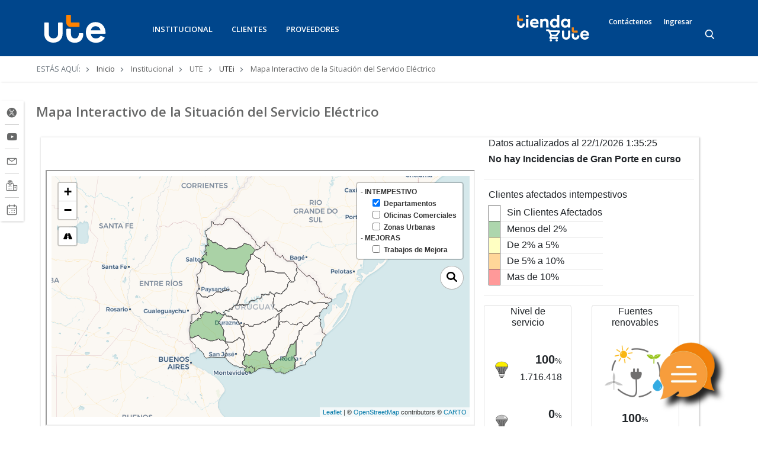

--- FILE ---
content_type: text/html; charset=UTF-8
request_url: https://www.ute.com.uy/institucional/ute/utei/mapa-interactivo-de-la-situacion-del-servicio-electrico
body_size: 70234
content:
<!DOCTYPE html>
<html lang="es" dir="ltr" prefix="content: http://purl.org/rss/1.0/modules/content/  dc: http://purl.org/dc/terms/  foaf: http://xmlns.com/foaf/0.1/  og: http://ogp.me/ns#  rdfs: http://www.w3.org/2000/01/rdf-schema#  schema: http://schema.org/  sioc: http://rdfs.org/sioc/ns#  sioct: http://rdfs.org/sioc/types#  skos: http://www.w3.org/2004/02/skos/core#  xsd: http://www.w3.org/2001/XMLSchema# ">
  <head>
    <meta name="description" content="En UTE trabajamos para mejorar tu calidad de vida y brindarte el máximo confort. Infórmate de todas nuestras novedades aquí. El futuro es eléctrico, UTE te acompaña."/>

    <meta charset="utf-8" />
<meta name="Generator" content="Drupal 9 (https://www.drupal.org)" />
<meta name="MobileOptimized" content="width" />
<meta name="HandheldFriendly" content="true" />
<meta name="viewport" content="width=device-width, initial-scale=1.0" />
<link rel="icon" href="/themes/ute/ute_favicon.ico" type="image/vnd.microsoft.icon" />
<script>window.a2a_config=window.a2a_config||{};a2a_config.callbacks=[];a2a_config.overlays=[];a2a_config.templates={};</script>

    
    <title>UTE | Avanzamos con energía</title>
    
    <link rel="stylesheet" media="all" href="/sites/default/files/css/css_f0QrIcdTzums4EPPNxxMLQweH0DPvMg_iv3PYQCbI6A.css" />
<link rel="stylesheet" media="all" href="/sites/default/files/css/css_Op-rdIcG8zmRwioBxkOxxeoH6Gz26Y_aPIk3qrmwqh8.css" />

    
    
    
    <!-- Fonts -->
    <link href="https://fonts.googleapis.com/css?family=Open+Sans:300,400,400i,600,700,800" rel="stylesheet">

    <!-- HTML5 shim and Respond.js for IE8 support of HTML5 elements and media queries -->
    <!-- WARNING: Respond.js doesn't work if you view the page via file:// -->
    <!--[if lt IE 9]>
      <script src="https://oss.maxcdn.com/html5shiv/3.7.3/html5shiv.min.js"></script>
      <script src="https://oss.maxcdn.com/respond/1.4.2/respond.min.js"></script>
    <![endif]-->
  
    <!-- Google Analytics -->
    <script>
    (function(i,s,o,g,r,a,m){i['GoogleAnalyticsObject']=r;i[r]=i[r]||function(){
    (i[r].q=i[r].q||[]).push(arguments)},i[r].l=1*new Date();a=s.createElement(o),
    m=s.getElementsByTagName(o)[0];a.async=1;a.src=g;m.parentNode.insertBefore(a,m)
    })(window,document,'script','https://www.google-analytics.com/analytics.js','ga');

    ga('create', 'UA-60930602-1', 'auto');
    ga('send', 'pageview');
    </script>
    <!-- End Google Analytics -->

  </head>
  <body>
    
    <div class="buscador-mmenu">
      
    </div>


    <div id="page"> <!-- ID PAGE -->
       
       
         <div class="dialog-off-canvas-main-canvas" data-off-canvas-main-canvas>
    
<nav class="navbar__desktop navbar navbar-dark navbar-expand-md d-none d-md-block">
    <div class="container-fluid">

        <a class="navbar-brand" href="https://www.ute.com.uy/">
            <img src="/themes/ute/assets/img/logotipo-ute.svg" class="logo" alt="Logotipo UTE">
        </a>

                
        

        <div class="collapse navbar-collapse" id="navbarsExampleDefault">
              
        
              <ul block="block-navegacionprincipal" region="megamenu" class="navbar-nav mr-auto">
              <li class="nav-item dropdown dropdown-mega">
              <a href="#"  class="nav-item dropdown dropdown-mega nav-link link-drop" role="button" id="navbarDropdown1" data-toggle="dropdown" aria-haspopup="true" aria-expanded="false">INSTITUCIONAL</a>
                                <!-- dropdown -->
                <div class="container-fluid dropdown-menu dropdown-menu-mega caret1" aria-labelledby="navbarDropdown1">
                  <div class="container-fluid">

                    <div class="row">

                  
        <div class="col-md-3">
    
      <span class="dropdown-title">
        <span title="UTE">UTE</span>
      </span>
                                  <ul class="nav flex-column">
          <li class="nav-item">
        <a href="/institucional/ute/quienes-somos" class="nav-link" data-drupal-link-system-path="node/97">¿Quiénes somos?</a>
          </li>
        </ul>    
                    <ul class="nav flex-column">
          <li class="nav-item">
        <a href="/institucional/ute/organigrama?page_manager_page_variant_weight=-9&amp;overridden_route_name=entity.node.canonical&amp;base_route_name=entity.node.canonical&amp;page_manager_page=node_view&amp;page_manager_page_variant=node_view-panels_variant-11" class="nav-link" data-drupal-link-system-path="node/98">Organigrama</a>
          </li>
        </ul>    
                    <ul class="nav flex-column">
          <li class="nav-item">
        <a href="/institucional/ute/comite-de-auditoria-y-riesgos" class="nav-link" data-drupal-link-system-path="node/1047">Comité de Auditoría y Riesgos</a>
          </li>
        </ul>    
                    <ul class="nav flex-column">
          <li class="nav-item">
        <a href="/institucional/ute/codigo-de-etica" class="nav-link" data-drupal-link-system-path="node/106">Código de ética</a>
          </li>
        </ul>    
                    <ul class="nav flex-column">
          <li class="nav-item">
        <a href="/institucional/ute/politica-anti-soborno" class="nav-link" data-drupal-link-system-path="node/861">Política anti soborno</a>
          </li>
        </ul>    
                    <ul class="nav flex-column">
          <li class="nav-item">
        <a href="/institucional/ute/politica-de-seguridad-de-la-informacion-de-ute" class="nav-link" data-drupal-link-system-path="node/2044">Política de Seguridad de la Información de UTE</a>
          </li>
        </ul>    
                    <ul class="nav flex-column">
          <li class="nav-item">
        <a href="/institucional/ute/asesoramiento-y-consultoria-ute" class="nav-link" data-drupal-link-system-path="node/99">Asesoramiento y consultoría UTE</a>
          </li>
        </ul>    
                    <ul class="nav flex-column">
          <li class="nav-item">
        <a href="/institucional/ute/servicios-de-laboratorio-ute" class="nav-link" data-drupal-link-system-path="node/1332">Servicios de Laboratorio UTE</a>
          </li>
        </ul>    
                    <ul class="nav flex-column">
          <li class="nav-item">
        <a href="/institucional/ute/transparencia" class="nav-link" data-drupal-link-system-path="node/100">Transparencia</a>
          </li>
        </ul>    
                    <ul class="nav flex-column">
          <li class="nav-item">
        <a href="/institucional/certificaciones" class="nav-link" data-drupal-link-system-path="node/102">Certificaciones</a>
          </li>
        </ul>    
                    <ul class="nav flex-column">
          <li class="nav-item">
        <a href="https://portal.ute.com.uy/politicas-de-sistemas-de-gestion" class="nav-link">Políticas de Sistemas de Gestión</a>
          </li>
        </ul>    
                    <ul class="nav flex-column">
          <li class="nav-item">
        <a href="/institucional/ute/premios" class="nav-link" data-drupal-link-system-path="node/103">Premios</a>
          </li>
        </ul>    
                    <ul class="nav flex-column">
          <li class="nav-item">
        <a href="/institucional/ute/utei" class="nav-link" data-drupal-link-system-path="node/104">UTEi</a>
          </li>
        </ul>    
                    <ul class="nav flex-column">
          <li class="nav-item">
        <a href="/institucional/ute/concursos" class="nav-link" data-drupal-link-system-path="node/105">Concursos</a>
          </li>
        </ul>    
                    <ul class="nav flex-column">
          <li class="nav-item">
        <a href="/institucional/ute/consulta-de-expediente" class="nav-link" data-drupal-link-system-path="node/308">Consulta de expediente</a>
          </li>
        </ul>    
                    <ul class="nav flex-column">
          <li class="nav-item">
        <a href="/institucional/ute/equidad-de-genero" class="nav-link" data-drupal-link-system-path="node/767">Equidad de género</a>
          </li>
        </ul>    
              
            
        </div> <!-- col-md-3  -->
        
    
        <div class="col-md-3">
    
      <span class="dropdown-title">
        <span title="Información económico financiera">INFORMACIÓN ECONÓMICO FINANCIERA</span>
      </span>
                                  <ul class="nav flex-column">
          <li class="nav-item">
        <a href="/institucional/informacion-economico-financiera/estados-financieros-anuales-separados-y-consolidados-ute" class="nav-link" data-drupal-link-system-path="node/107">Estados financieros separados y consolidados UTE</a>
          </li>
        </ul>    
                    <ul class="nav flex-column">
          <li class="nav-item">
        <a href="/institucional/informacion-economico-financiera/informacion-presupuestal" class="nav-link" data-drupal-link-system-path="node/109">Información presupuestal</a>
          </li>
        </ul>    
                    <ul class="nav flex-column">
          <li class="nav-item">
        <a href="/institucional/informacion-economico-financiera/informacion-economica-sobre-inversiones-en-el-exterior" class="nav-link" data-drupal-link-system-path="node/108">Inversiones en el exterior</a>
          </li>
        </ul>    
                    <ul class="nav flex-column">
          <li class="nav-item">
        <a href="/memoria-anual" class="nav-link" data-drupal-link-system-path="memoria-anual">Memoria anual</a>
          </li>
        </ul>    
                    <ul class="nav flex-column">
          <li class="nav-item">
        <a href="/institucional/informacion-economico-financiera/ute-en-cifras" class="nav-link" data-drupal-link-system-path="node/110">UTE en cifras</a>
          </li>
        </ul>    
                    <ul class="nav flex-column">
          <li class="nav-item">
        <a href="/institucional/informacion-economico-financiera/informacion-del-servicio-por-departamento" class="nav-link" data-drupal-link-system-path="node/946">Información del servicio por departamento</a>
          </li>
        </ul>    
              
            
        </div> <!-- col-md-3  -->
        
    
        <div class="col-md-3">
    
      <span class="dropdown-title">
        <span title="UTE y la Sociedad">UTE Y LA SOCIEDAD</span>
      </span>
                                  <ul class="nav flex-column">
          <li class="nav-item">
        <a href="/institucional/ute-y-la-sociedad/responsabilidad-social-empresarial" class="nav-link" data-drupal-link-system-path="node/113">Responsabilidad social empresarial</a>
          </li>
        </ul>    
                    <ul class="nav flex-column">
          <li class="nav-item">
        <a href="https://portal.ute.com.uy/clientes/soluciones-para-el-hogar/beneficios/bono-social" class="nav-link">Bono social</a>
          </li>
        </ul>    
                    <ul class="nav flex-column">
          <li class="nav-item">
        <a href="https://portal.ute.com.uy/clientes/soluciones-para-el-hogar/inclusion-social" class="nav-link">Inclusión social</a>
          </li>
        </ul>    
                    <ul class="nav flex-column">
          <li class="nav-item">
        <a href="/institucional/ute-y-la-sociedad/electrificacion-rural/electrificacion-rural?page_manager_page_variant_weight=-9&amp;overridden_route_name=entity.node.canonical&amp;base_route_name=entity.node.canonical&amp;page_manager_page=node_view&amp;page_manager_page_variant=node_view-panels_variant-11" class="nav-link" data-drupal-link-system-path="node/117">Electrificación rural</a>
          </li>
        </ul>    
                    <ul class="nav flex-column">
          <li class="nav-item">
        <a href="/institucional/ute-y-la-sociedad/medio-ambiente?page_manager_page_variant_weight=-9&amp;overridden_route_name=entity.node.canonical&amp;base_route_name=entity.node.canonical&amp;page_manager_page=node_view&amp;page_manager_page_variant=node_view-panels_variant-11" class="nav-link" data-drupal-link-system-path="node/112">Medio ambiente</a>
          </li>
        </ul>    
                    <ul class="nav flex-column">
          <li class="nav-item">
        <a href="/institucional/ute-y-la-sociedad/patrimonio-institucional" class="nav-link" data-drupal-link-system-path="node/1997">Patrimonio Institucional</a>
          </li>
        </ul>    
                    <ul class="nav flex-column">
          <li class="nav-item">
        <a href="/institucional/ute-y-la-sociedad/programa-de-divulgacion-escolar" class="nav-link" data-drupal-link-system-path="node/114">Divulgación escolar</a>
          </li>
        </ul>    
                    <ul class="nav flex-column">
          <li class="nav-item">
        <a href="/institucional/ute-y-la-sociedad/tunicas-en-red/tunicas-en-red?page_manager_page_variant_weight=-9&amp;overridden_route_name=entity.node.canonical&amp;base_route_name=entity.node.canonical&amp;page_manager_page=node_view&amp;page_manager_page_variant=node_view-panels_variant-11" title="Info general" class="nav-link" data-drupal-link-system-path="node/291">Túnicas en red</a>
          </li>
        </ul>    
                    <ul class="nav flex-column">
          <li class="nav-item">
        <a href="https://blogdelaenergia.com/" class="nav-link">Blog de la energía</a>
          </li>
        </ul>    
                    <ul class="nav flex-column">
          <li class="nav-item">
        <a href="/institucional/ute-y-la-sociedad/seguridad-digital" class="nav-link" data-drupal-link-system-path="node/2158">Seguridad Digital</a>
          </li>
        </ul>    
              
            
        </div> <!-- col-md-3  -->
        
    
        <div class="col-md-3">
    
      <span class="dropdown-title">
        <span title="Infraestructura">INFRAESTRUCTURA</span>
      </span>
                                  <ul class="nav flex-column">
          <li class="nav-item">
        <a href="/institucional/infraestructura/contratos-generadores-eolicos" class="nav-link" data-drupal-link-system-path="node/785">Contratos generadores eólicos</a>
          </li>
        </ul>    
                    <ul class="nav flex-column">
          <li class="nav-item">
        <a href="/institucional/infraestructura/matriz-de-energia-electrica-de-uruguay" class="nav-link" data-drupal-link-system-path="node/1034">Matriz de energía eléctrica de Uruguay</a>
          </li>
        </ul>    
                    <ul class="nav flex-column">
          <li class="nav-item">
        <a href="/institucional/infraestructura/red-electrica-de-distribucion" class="nav-link" data-drupal-link-system-path="node/1065">Red Eléctrica de Distribución</a>
          </li>
        </ul>    
              
            
        </div> <!-- col-md-3  -->
        
      
                     
                    </div>
                    
                  </div>  <!--  /.container  -->
                </div> <!--  /.dropdown -->
              </li>
          <li class="nav-item dropdown dropdown-mega">
              <a href="#"  class="nav-item dropdown dropdown-mega nav-link link-drop" role="button" id="navbarDropdown2" data-toggle="dropdown" aria-haspopup="true" aria-expanded="false">CLIENTES</a>
                                <!-- dropdown -->
                <div class="container-fluid dropdown-menu dropdown-menu-mega caret2" aria-labelledby="navbarDropdown2">
                  <div class="container-fluid">

                    <div class="row">

                  
        <div class="col-menu">
    
      <span class="dropdown-title">
        <span title="Mi Factura">MI FACTURA</span>
      </span>
                                  <ul class="nav flex-column">
          <li class="nav-item">
        <a href="/imprima-su-factura" title="Aquí puede visualizar sus facturas en formato PDF e imprimir duplicados de forma rápida y sencilla para pagar en cualquier red de cobranzas." class="nav-link" data-drupal-link-system-path="node/121">Imprímela aquí</a>
          </li>
        </ul>    
                    <ul class="nav flex-column">
          <li class="nav-item">
        <a href="/clientes/mi-factura/facturas/solicitud-de-envio-de-factura" class="nav-link" data-drupal-link-system-path="node/610">Solicitud de Envío de Factura Digital</a>
          </li>
        </ul>    
                    <ul class="nav flex-column">
          <li class="nav-item">
        <a href="/clientes/mi-factura/precios-actuales" class="nav-link" data-drupal-link-system-path="node/124">Precios actuales</a>
          </li>
        </ul>    
                    <ul class="nav flex-column">
          <li class="nav-item">
        <a href="/clientes/mi-factura/comprobante-fiscal-electronico" class="nav-link" data-drupal-link-system-path="node/123">Comprobante fiscal electrónico</a>
          </li>
        </ul>    
                    <ul class="nav flex-column">
          <li class="nav-item">
        <a href="/factura/pagar" class="nav-link" data-drupal-link-system-path="node/1022">¿Dónde y cómo pagas la factura?</a>
          </li>
        </ul>    
              
            
        </div> <!-- col-menu  -->
        
    
        <div class="col-menu">
    
      <span class="dropdown-title">
        <span title="Trámites y servicios">TRÁMITES Y SERVICIOS</span>
      </span>
                                  <ul class="nav flex-column">
          <li class="nav-item">
        <a href="/clientes/tramites-y-servicios/nuevas-funcionalidades-app-de-ute" class="nav-link" data-drupal-link-system-path="node/1431">App de UTE</a>
          </li>
        </ul>    
                    <ul class="nav flex-column">
          <li class="nav-item">
        <a href="/servlin" class="nav-link" data-drupal-link-system-path="node/127">Servicios en línea</a>
          </li>
        </ul>    
                    <ul class="nav flex-column">
          <li class="nav-item">
        <a href="https://www.ute.com.uy/agenda-telefonica" class="nav-link">Agenda tu llamada</a>
          </li>
        </ul>    
                    <ul class="nav flex-column">
          <li class="nav-item">
        <a href="/clientes/tramites-y-servicios/whatsapp-de-ute" title="WhatsApp de UTE" class="nav-link" data-drupal-link-system-path="node/920">WhatsApp de UTE</a>
          </li>
        </ul>    
                    <ul class="nav flex-column">
          <li class="nav-item">
        <a href="/clientes/tramites-y-servicios/agenda-web" class="nav-link" data-drupal-link-system-path="node/1338">Agenda Web</a>
          </li>
        </ul>    
                    <ul class="nav flex-column">
          <li class="nav-item">
        <a href="/clientes/tramites-y-facturas/guia-de-tramites" class="nav-link" data-drupal-link-system-path="node/576">Guía de trámites</a>
          </li>
        </ul>    
                    <ul class="nav flex-column">
          <li class="nav-item">
        <a href="/clientes/tramites-y-servicios/firmas-y-tecnicos-instaladores" class="nav-link" data-drupal-link-system-path="node/2217">Firmas y Técnicos Instaladores</a>
          </li>
        </ul>    
                    <ul class="nav flex-column">
          <li class="nav-item">
        <a href="/clientes/tramites-y-servicios/potencia-contratada" title="Toda la información sobre la Potencia Contratada" class="nav-link" data-drupal-link-system-path="node/1183">Potencia Contratada</a>
          </li>
        </ul>    
                    <ul class="nav flex-column">
          <li class="nav-item">
        <a href="/clientes/tramites-y-servicios/normalizacion-tecnica" class="nav-link" data-drupal-link-system-path="node/647">Normalización técnica</a>
          </li>
        </ul>    
                    <ul class="nav flex-column">
          <li class="nav-item">
        <a href="/clientes/tramites-y-servicios/normativa-comercial" class="nav-link" data-drupal-link-system-path="node/628">Normativa comercial</a>
          </li>
        </ul>    
                    <ul class="nav flex-column">
          <li class="nav-item">
        <a href="/clientes/tramites-y-servicios/sms-1930" class="nav-link" data-drupal-link-system-path="node/1020">SMS 1930</a>
          </li>
        </ul>    
              
            
        </div> <!-- col-menu  -->
        
    
        <div class="col-menu">
    
      <span class="dropdown-title">
        <span title="Soluciones para el hogar">SOLUCIONES PARA EL HOGAR</span>
      </span>
                                  <ul class="nav flex-column">
          <li class="nav-item">
        <a href="/clientes/soluciones-para-el-hogar/beneficios/ute-premia-2025" class="nav-link" data-drupal-link-system-path="node/2293">UTE Premia 2025</a>
          </li>
        </ul>    
                    <ul class="nav flex-column">
          <li class="nav-item">
        <a href="/clientes/soluciones-para-el-hogar/planes-hogar/bonificacion-tcb" title="Bonificación TCB" class="nav-link" data-drupal-link-system-path="node/2264">Bonificación TCB</a>
          </li>
        </ul>    
                    <ul class="nav flex-column">
          <li class="nav-item">
        <a href="/clientes/soluciones-para-el-hogar/planredondo" class="nav-link" data-drupal-link-system-path="node/2211">Plan Redondo</a>
          </li>
        </ul>    
                    <ul class="nav flex-column">
          <li class="nav-item">
        <a href="/clientes/plan-mas-aire" class="nav-link" data-drupal-link-system-path="node/1920">Plan Más Aire</a>
          </li>
        </ul>    
                    <ul class="nav flex-column">
          <li class="nav-item">
        <a href="/cuota-fija" class="nav-link" data-drupal-link-system-path="node/1620">Cuota Fija</a>
          </li>
        </ul>    
                    <ul class="nav flex-column">
          <li class="nav-item">
        <a href="/clientes/redes-inteligentes/consumointeligente" class="nav-link" data-drupal-link-system-path="node/741">Consumo Inteligente</a>
          </li>
        </ul>    
                    <ul class="nav flex-column">
          <li class="nav-item">
        <a href="/clientes/soluciones-para-el-hogar/solicitudes/vencimiento-elegido" class="nav-link" data-drupal-link-system-path="node/1940">Vencimiento Elegido</a>
          </li>
        </ul>    
                    <ul class="nav flex-column">
          <li class="nav-item">
        <a href="/bomba-de-calor" class="nav-link" data-drupal-link-system-path="node/1350">Confort Central</a>
          </li>
        </ul>    
                    <ul class="nav flex-column">
          <li class="nav-item">
        <a href="/clientes/soluciones-para-el-hogar/planes-hogar/plan-inteligente-hogares" class="nav-link" data-drupal-link-system-path="node/579">Plan Inteligente Hogares</a>
          </li>
        </ul>    
                    <ul class="nav flex-column">
          <li class="nav-item">
        <a href="/clientes/soluciones-para-el-hogar/beneficios/bono-social" title="Bono Social" class="nav-link" data-drupal-link-system-path="node/1342">Bono Social</a>
          </li>
        </ul>    
                    <ul class="nav flex-column">
          <li class="nav-item">
        <a href="/clientes/soluciones-para-el-hogar/planes-hogar/opciones-tarifarias-para-hogares" class="nav-link" data-drupal-link-system-path="node/1691">Opciones Tarifarias para Hogares</a>
          </li>
        </ul>    
                    <ul class="nav flex-column">
          <li class="nav-item">
        <a href="/clientes/soluciones-para-el-hogar/inclusion-social" title="Inclusión Social" class="nav-link" data-drupal-link-system-path="node/707">Inclusión Social</a>
          </li>
        </ul>    
                    <ul class="nav flex-column">
          <li class="nav-item">
        <a href="/clientes/soluciones-para-el-hogar/tips-de-eficiencia" class="nav-link" data-drupal-link-system-path="node/597">Tips de Eficiencia</a>
          </li>
        </ul>    
                    <ul class="nav flex-column">
          <li class="nav-item">
        <a href="/institucional/ute-y-la-sociedad/electrificacion-rural" title="Electrificación Rural" class="nav-link">Electrificación Rural</a>
          </li>
        </ul>    
                    <ul class="nav flex-column">
          <li class="nav-item">
        <a href="/clientes/soluciones-para-el-hogar/consejos-de-seguridad" class="nav-link" data-drupal-link-system-path="node/604">Consejos de Seguridad</a>
          </li>
        </ul>    
              
            
        </div> <!-- col-menu  -->
        
    
        <div class="col-menu">
    
      <span class="dropdown-title">
        <span title="Soluciones para empresas">SOLUCIONES PARA EMPRESAS</span>
      </span>
                                  <ul class="nav flex-column">
          <li class="nav-item">
        <a href="https://portal.ute.com.uy/clientes/soluciones-para-el-hogar/beneficios/ute-premia-2025" class="nav-link">UTE Premia 2025</a>
          </li>
        </ul>    
                    <ul class="nav flex-column">
          <li class="nav-item">
        <a href="/clientes/soluciones-para-el-hogar/planredondo" class="nav-link" data-drupal-link-system-path="node/2211">Plan Redondo</a>
          </li>
        </ul>    
                    <ul class="nav flex-column">
          <li class="nav-item">
        <a href="/pymes%2B" class="nav-link" data-drupal-link-system-path="node/1975">Plan Pymes +</a>
          </li>
        </ul>    
                    <ul class="nav flex-column">
          <li class="nav-item">
        <a href="/clientes/soluciones-para-empresas/beneficios/beneficios-para-sector-lacteo" class="nav-link" data-drupal-link-system-path="node/2231">Beneficios para sector Lácteo</a>
          </li>
        </ul>    
                    <ul class="nav flex-column">
          <li class="nav-item">
        <a href="/clientes/redes-inteligentes/microgeneracion" class="nav-link" data-drupal-link-system-path="node/142">Microgeneración</a>
          </li>
        </ul>    
                    <ul class="nav flex-column">
          <li class="nav-item">
        <a href="/clientes/soluciones-para-empresas/beneficios/plan-inteligente-pymes" class="nav-link" data-drupal-link-system-path="node/1663">Plan Inteligente Pymes</a>
          </li>
        </ul>    
                    <ul class="nav flex-column">
          <li class="nav-item">
        <a href="/APPCU" class="nav-link" data-drupal-link-system-path="node/1346">Convenio UTE-APPCU</a>
          </li>
        </ul>    
                    <ul class="nav flex-column">
          <li class="nav-item">
        <a href="/clientes/soluciones-para-empresas/beneficios/mas-confort-con-bombas-de-calor" class="nav-link" data-drupal-link-system-path="node/1852">Soluciones con Bomba de Calor</a>
          </li>
        </ul>    
                    <ul class="nav flex-column">
          <li class="nav-item">
        <a href="/clientes/soluciones-para-empresas/planes-empresas/grandes-clientes" class="nav-link" data-drupal-link-system-path="node/621">Grandes Clientes</a>
          </li>
        </ul>    
                    <ul class="nav flex-column">
          <li class="nav-item">
        <a href="/riego" class="nav-link" data-drupal-link-system-path="node/1476">Beneficios para Riego con Fines Productivos</a>
          </li>
        </ul>    
                    <ul class="nav flex-column">
          <li class="nav-item">
        <a href="/suscriptores" class="nav-link" data-drupal-link-system-path="node/1375">Suscriptor con Generación</a>
          </li>
        </ul>    
                    <ul class="nav flex-column">
          <li class="nav-item">
        <a href="/clientes/soluciones-para-empresas/certificados-de-energia-renovable" class="nav-link" data-drupal-link-system-path="node/1327">Certificados de Energía Renovable</a>
          </li>
        </ul>    
                    <ul class="nav flex-column">
          <li class="nav-item">
        <a href="/clientes/soluciones-para-empresas/beneficios/opciones-tarifarias-para-pymes" class="nav-link" data-drupal-link-system-path="node/578">Opciones Tarifarias para PYMES</a>
          </li>
        </ul>    
                    <ul class="nav flex-column">
          <li class="nav-item">
        <a href="https://movilidad.ute.com.uy/clientesEmpresa.html" class="nav-link">Flota eléctrica</a>
          </li>
        </ul>    
                    <ul class="nav flex-column">
          <li class="nav-item">
        <a href="/clientes/soluciones-para-empresas/planes-empresas/energia-reactiva" class="nav-link" data-drupal-link-system-path="node/620">Energía reactiva</a>
          </li>
        </ul>    
                    <ul class="nav flex-column">
          <li class="nav-item">
        <a href="/clientes/soluciones-para-empresas/servicios-de-eficiencia-energetica" class="nav-link" data-drupal-link-system-path="node/1092">Servicios de Eficiencia Energética</a>
          </li>
        </ul>    
              
            
        </div> <!-- col-menu  -->
        
    
        <div class="col-menu">
    
      <span class="dropdown-title">
        <span title="Movilidad Eléctrica">MOVILIDAD ELÉCTRICA</span>
      </span>
                                  <ul class="nav flex-column">
          <li class="nav-item">
        <a href="/clientes/movilidad-electrica/movilidad-electrica" class="nav-link" data-drupal-link-system-path="node/1983">Principal</a>
          </li>
        </ul>    
                    <ul class="nav flex-column">
          <li class="nav-item">
        <a href="/clientes/movilidad-electrica/beneficios/clientes-movilidad-electrica" class="nav-link" data-drupal-link-system-path="node/2307">Clientes Movilidad Eléctrica</a>
          </li>
        </ul>    
                    <ul class="nav flex-column">
          <li class="nav-item">
        <a href="/clientes/movilidad-electrica/carga-de-vehiculos" class="nav-link" data-drupal-link-system-path="node/1991">Carga de vehículos</a>
          </li>
        </ul>    
                    <ul class="nav flex-column">
          <li class="nav-item">
        <a href="/clientes/movilidad-electrica/informacion-general-sobre-vehiculos-electricos" class="nav-link" data-drupal-link-system-path="node/1992">Vehículos eléctricos</a>
          </li>
        </ul>    
              
            
        </div> <!-- col-menu  -->
        
      
                     
                    </div>
                    
                  </div>  <!--  /.container  -->
                </div> <!--  /.dropdown -->
              </li>
          <li class="nav-item dropdown dropdown-mega">
              <a href="#"  class="nav-item dropdown dropdown-mega nav-link link-drop" role="button" id="navbarDropdown3" data-toggle="dropdown" aria-haspopup="true" aria-expanded="false">PROVEEDORES</a>
                                <!-- dropdown -->
                <div class="container-fluid dropdown-menu dropdown-menu-mega caret3" aria-labelledby="navbarDropdown3">
                  <div class="container-fluid">

                    <div class="row">

                  
        <div class="col-md-3">
    
      <span class="dropdown-title">
        <span title="Información">INFORMACIÓN</span>
      </span>
                                  <ul class="nav flex-column">
          <li class="nav-item">
        <a href="/proveedores/informacion/comunicados-proveedores" class="nav-link" data-drupal-link-system-path="node/1246">Comunicados</a>
          </li>
        </ul>    
                    <ul class="nav flex-column">
          <li class="nav-item">
        <a href="/proveedores/informacion/registro-de-proveedores" class="nav-link" data-drupal-link-system-path="node/172">Registro de proveedores</a>
          </li>
        </ul>    
                    <ul class="nav flex-column">
          <li class="nav-item">
        <a href="/proveedores/informacion/informacion-de-garantias" class="nav-link" data-drupal-link-system-path="node/156">Información de garantías</a>
          </li>
        </ul>    
                    <ul class="nav flex-column">
          <li class="nav-item">
        <a href="/proveedores/informacion/normativa-para-proveedores-sobre-facturas-notas-de-credito-y-resguardos" class="nav-link" data-drupal-link-system-path="node/1317">Normativa para Proveedores sobre Facturas, Notas de Crédito y Resguardos</a>
          </li>
        </ul>    
                    <ul class="nav flex-column">
          <li class="nav-item">
        <a href="/proveedores/informacion/documentos-de-licitaciones-y-compras" class="nav-link" data-drupal-link-system-path="node/160">Documentos de licitaciones y compras</a>
          </li>
        </ul>    
                    <ul class="nav flex-column">
          <li class="nav-item">
        <a href="/proveedores/informacion/ute-promueve-la-igualdad-de-oportunidades" class="nav-link" data-drupal-link-system-path="node/161">UTE promueve la igualdad de oportunidades</a>
          </li>
        </ul>    
                    <ul class="nav flex-column">
          <li class="nav-item">
        <a href="/proveedores/informacion/calificacion-tecnica-de-materiales" class="nav-link" data-drupal-link-system-path="node/162">Calificación técnica de materiales</a>
          </li>
        </ul>    
                    <ul class="nav flex-column">
          <li class="nav-item">
        <a href="/proveedores/informacion/resoluciones" class="nav-link" data-drupal-link-system-path="node/163">Resoluciones</a>
          </li>
        </ul>    
              
            
        </div> <!-- col-md-3  -->
        
    
        <div class="col-md-3">
    
      <span class="dropdown-title">
        <span title="Compras">COMPRAS</span>
      </span>
                                  <ul class="nav flex-column">
          <li class="nav-item">
        <a href="/proveedores/compras/concursos-de-precios" class="nav-link" data-drupal-link-system-path="node/164">Concursos de precios</a>
          </li>
        </ul>    
                    <ul class="nav flex-column">
          <li class="nav-item">
        <a href="/proveedores/compras/normativa-de-compras" class="nav-link" data-drupal-link-system-path="node/165">Normativa de compras</a>
          </li>
        </ul>    
                    <ul class="nav flex-column">
          <li class="nav-item">
        <a href="/proveedores/compras/licitaciones" class="nav-link" data-drupal-link-system-path="node/166">Licitaciones</a>
          </li>
        </ul>    
                    <ul class="nav flex-column">
          <li class="nav-item">
        <a href="/proveedores/compras/pregon" class="nav-link" data-drupal-link-system-path="node/167">Pregón</a>
          </li>
        </ul>    
                    <ul class="nav flex-column">
          <li class="nav-item">
        <a href="/proveedores/compras/contratacion-de-fleteros" class="nav-link" data-drupal-link-system-path="node/443">Contratación de fleteros</a>
          </li>
        </ul>    
                    <ul class="nav flex-column">
          <li class="nav-item">
        <a href="/proveedores/compras/plan-de-contrataciones-ute" class="nav-link" data-drupal-link-system-path="node/1831">Plan de contrataciones UTE</a>
          </li>
        </ul>    
                    <ul class="nav flex-column">
          <li class="nav-item">
        <a href="https://portal.ute.com.uy/institucional/ute/politica-anti-soborno" class="nav-link">Política anti soborno</a>
          </li>
        </ul>    
                    <ul class="nav flex-column">
          <li class="nav-item">
        <a href="https://portal.ute.com.uy/proveedores/compras/principios-eticos/comunicado-principios-eticos-que-presidiran-la-relacion-de-ute-con-sus-proveedores" class="nav-link">Principios éticos</a>
          </li>
        </ul>    
              
            
        </div> <!-- col-md-3  -->
        
    
        <div class="col-md-3">
    
      <span class="dropdown-title">
        <span title="Normativas de conexión">NORMATIVAS DE CONEXIÓN</span>
      </span>
                                  <ul class="nav flex-column">
          <li class="nav-item">
        <a href="/proveedores/normativas-de-conexion/conexion-de-generacion-la-red-de-transmision" class="nav-link" data-drupal-link-system-path="node/168">Conexión de generación a la red de transmisión</a>
          </li>
        </ul>    
                    <ul class="nav flex-column">
          <li class="nav-item">
        <a href="/proveedores/normativas-de-conexion/conexion-de-generacion-la-red-de-distribucion-de-media-tension" class="nav-link" data-drupal-link-system-path="node/169">Conexión de generación a la red de distribución de media tensión</a>
          </li>
        </ul>    
                    <ul class="nav flex-column">
          <li class="nav-item">
        <a href="/proveedores/normativas-de-conexion/conexion-de-generacion-la-red-de-distribucion-de-baja-tension" class="nav-link" data-drupal-link-system-path="node/170">Conexión de generación a la red de distribución de baja tensión</a>
          </li>
        </ul>    
              
            
        </div> <!-- col-md-3  -->
        
    
        <div class="col-md-3">
    
      <span class="dropdown-title">
        <span title="Acceso">ACCESO</span>
      </span>
                                  <ul class="nav flex-column">
          <li class="nav-item">
        <a href="https://apps.ute.com.uy/ingresoprov" class="nav-link">Acceso proveedores</a>
          </li>
        </ul>    
                    <ul class="nav flex-column">
          <li class="nav-item">
        <a href="/proveedores/acceso/informacion-importante-sobre-usuarios-web" class="nav-link" data-drupal-link-system-path="node/155">Ingreso por primera vez</a>
          </li>
        </ul>    
              
            
        </div> <!-- col-md-3  -->
        
      
                     
                    </div>
                    
                  </div>  <!--  /.container  -->
                </div> <!--  /.dropdown -->
              </li>
        </ul>
  




 
  

          <a class="" href="https://tienda.ute.com.uy">
            <img src="/themes/ute/assets/img/tienda.svg" class="logo mr-4" alt="Tienda UTE" height="45">
        </a>
            <div class="nav__right">
                      
        


              <ul block="block-menusuperior" region="top" class="navbar-nav ml-auto d-lg-flex align-items-center"  block="block-menusuperior" region="top" class="navbar-nav ml-auto d-lg-flex align-items-center" id="menusuperiorblock">
                <li class="nav-item h-100">
                 <a href="/formularios/contactenos" class="nav-item h-100 nav-link" data-drupal-link-system-path="node/411">Contáctenos</a>
              </li>
        </ul>
  


  
  

                <ul class="navbar-nav float-right">
                            
    
      
<form block="block-formularioexpuestomain-searchpage" region="main_search" action="/busqueda" method="get" id="views-exposed-form-main-search-page" accept-charset="UTF-8" >

  <div class="custom-search js-form-item form-item js-form-type-textfield form-item-search-api-main js-form-item-search-api-main form-no-label">
        <input data-drupal-selector="edit-search-api-main" type="text" id="edit-search-api-main" name="search-api-main" value="" size="30" maxlength="128" class="form-text form-control" placeholder="Buscar" aria-label="Search" />

        </div>

<input data-drupal-selector="edit-submit-main-search" type="submit" id="edit-submit-main-search" value="Aplicar" class="button js-form-submit form-submit sr-only" />




</form>

  
  
                </ul>
                
            </div>
          
        </div>

    </div>
</nav>

<!-- Mobile NAV -->
  <nav class="navbar__mobile navbar navbar-expand-lg navbar-dark d-md-none d-lg-none d-xs-none p-0">

    <button class="navbar-toggler openme" type="button" data-toggle="collapse"  aria-controls="menu" aria-expanded="false" aria-label="Toggle navigation">
    <span class="navbar-toggler-icon"></span>
    </button>

    <div class="collapse navbar-collapse" id="menu">
			
                
        <nav id="menu-nav">
      

              <ul block="block-navegacionprincipal-2" region="megamenu_mobile" id="panel-menu">
              <li>
        <span><a href="">INSTITUCIONAL</a></span>
                  <ul>
                        	<li>
					<span title="UTE">UTE</span>
                        <ul>
              <li><a href="/institucional/ute/quienes-somos" data-drupal-link-system-path="node/97">¿Quiénes somos?</a></li>
                      <li><a href="/institucional/ute/organigrama?page_manager_page_variant_weight=-9&amp;overridden_route_name=entity.node.canonical&amp;base_route_name=entity.node.canonical&amp;page_manager_page=node_view&amp;page_manager_page_variant=node_view-panels_variant-11" data-drupal-link-system-path="node/98">Organigrama</a></li>
                      <li><a href="/institucional/ute/comite-de-auditoria-y-riesgos" data-drupal-link-system-path="node/1047">Comité de Auditoría y Riesgos</a></li>
                      <li><a href="/institucional/ute/codigo-de-etica" data-drupal-link-system-path="node/106">Código de ética</a></li>
                      <li><a href="/institucional/ute/politica-anti-soborno" data-drupal-link-system-path="node/861">Política anti soborno</a></li>
                      <li><a href="/institucional/ute/politica-de-seguridad-de-la-informacion-de-ute" data-drupal-link-system-path="node/2044">Política de Seguridad de la Información de UTE</a></li>
                      <li><a href="/institucional/ute/asesoramiento-y-consultoria-ute" data-drupal-link-system-path="node/99">Asesoramiento y consultoría UTE</a></li>
                      <li><a href="/institucional/ute/servicios-de-laboratorio-ute" data-drupal-link-system-path="node/1332">Servicios de Laboratorio UTE</a></li>
                      <li><a href="/institucional/ute/transparencia" data-drupal-link-system-path="node/100">Transparencia</a></li>
                      <li><a href="/institucional/certificaciones" data-drupal-link-system-path="node/102">Certificaciones</a></li>
                      <li><a href="https://portal.ute.com.uy/politicas-de-sistemas-de-gestion">Políticas de Sistemas de Gestión</a></li>
                      <li><a href="/institucional/ute/premios" data-drupal-link-system-path="node/103">Premios</a></li>
                      <li><a href="/institucional/ute/utei" data-drupal-link-system-path="node/104">UTEi</a></li>
                      <li><a href="/institucional/ute/concursos" data-drupal-link-system-path="node/105">Concursos</a></li>
                      <li><a href="/institucional/ute/consulta-de-expediente" data-drupal-link-system-path="node/308">Consulta de expediente</a></li>
                      <li><a href="/institucional/ute/equidad-de-genero" data-drupal-link-system-path="node/767">Equidad de género</a></li>
              </ul>
  
        				</li>
          	<li>
					<span title="Información económico financiera">INFORMACIÓN ECONÓMICO FINANCIERA</span>
                        <ul>
              <li><a href="/institucional/informacion-economico-financiera/estados-financieros-anuales-separados-y-consolidados-ute" data-drupal-link-system-path="node/107">Estados financieros separados y consolidados UTE</a></li>
                      <li><a href="/institucional/informacion-economico-financiera/informacion-presupuestal" data-drupal-link-system-path="node/109">Información presupuestal</a></li>
                      <li><a href="/institucional/informacion-economico-financiera/informacion-economica-sobre-inversiones-en-el-exterior" data-drupal-link-system-path="node/108">Inversiones en el exterior</a></li>
                      <li><a href="/memoria-anual" data-drupal-link-system-path="memoria-anual">Memoria anual</a></li>
                      <li><a href="/institucional/informacion-economico-financiera/ute-en-cifras" data-drupal-link-system-path="node/110">UTE en cifras</a></li>
                      <li><a href="/institucional/informacion-economico-financiera/informacion-del-servicio-por-departamento" data-drupal-link-system-path="node/946">Información del servicio por departamento</a></li>
              </ul>
  
        				</li>
          	<li>
					<span title="UTE y la Sociedad">UTE Y LA SOCIEDAD</span>
                        <ul>
              <li><a href="/institucional/ute-y-la-sociedad/responsabilidad-social-empresarial" data-drupal-link-system-path="node/113">Responsabilidad social empresarial</a></li>
                      <li><a href="https://portal.ute.com.uy/clientes/soluciones-para-el-hogar/beneficios/bono-social">Bono social</a></li>
                      <li><a href="https://portal.ute.com.uy/clientes/soluciones-para-el-hogar/inclusion-social">Inclusión social</a></li>
                      <li><a href="/institucional/ute-y-la-sociedad/electrificacion-rural/electrificacion-rural?page_manager_page_variant_weight=-9&amp;overridden_route_name=entity.node.canonical&amp;base_route_name=entity.node.canonical&amp;page_manager_page=node_view&amp;page_manager_page_variant=node_view-panels_variant-11" data-drupal-link-system-path="node/117">Electrificación rural</a></li>
                      <li><a href="/institucional/ute-y-la-sociedad/medio-ambiente?page_manager_page_variant_weight=-9&amp;overridden_route_name=entity.node.canonical&amp;base_route_name=entity.node.canonical&amp;page_manager_page=node_view&amp;page_manager_page_variant=node_view-panels_variant-11" data-drupal-link-system-path="node/112">Medio ambiente</a></li>
                      <li><a href="/institucional/ute-y-la-sociedad/patrimonio-institucional" data-drupal-link-system-path="node/1997">Patrimonio Institucional</a></li>
                      <li><a href="/institucional/ute-y-la-sociedad/programa-de-divulgacion-escolar" data-drupal-link-system-path="node/114">Divulgación escolar</a></li>
                      <li><a href="/institucional/ute-y-la-sociedad/tunicas-en-red/tunicas-en-red?page_manager_page_variant_weight=-9&amp;overridden_route_name=entity.node.canonical&amp;base_route_name=entity.node.canonical&amp;page_manager_page=node_view&amp;page_manager_page_variant=node_view-panels_variant-11" title="Info general" data-drupal-link-system-path="node/291">Túnicas en red</a></li>
                      <li><a href="https://blogdelaenergia.com/">Blog de la energía</a></li>
                      <li><a href="/institucional/ute-y-la-sociedad/seguridad-digital" data-drupal-link-system-path="node/2158">Seguridad Digital</a></li>
              </ul>
  
        				</li>
          	<li>
					<span title="Infraestructura">INFRAESTRUCTURA</span>
                        <ul>
              <li><a href="/institucional/infraestructura/contratos-generadores-eolicos" data-drupal-link-system-path="node/785">Contratos generadores eólicos</a></li>
                      <li><a href="/institucional/infraestructura/matriz-de-energia-electrica-de-uruguay" data-drupal-link-system-path="node/1034">Matriz de energía eléctrica de Uruguay</a></li>
                      <li><a href="/institucional/infraestructura/red-electrica-de-distribucion" data-drupal-link-system-path="node/1065">Red Eléctrica de Distribución</a></li>
              </ul>
  
        				</li>
      
          </ul> 
              </li>
          <li>
        <span><a href="/" data-drupal-link-system-path="&lt;front&gt;">CLIENTES</a></span>
                  <ul>
                        	<li>
					<span title="Mi Factura">MI FACTURA</span>
                        <ul>
              <li><a href="/imprima-su-factura" title="Aquí puede visualizar sus facturas en formato PDF e imprimir duplicados de forma rápida y sencilla para pagar en cualquier red de cobranzas." data-drupal-link-system-path="node/121">Imprímela aquí</a></li>
                      <li><a href="/clientes/mi-factura/facturas/solicitud-de-envio-de-factura" data-drupal-link-system-path="node/610">Solicitud de Envío de Factura Digital</a></li>
                      <li><a href="/clientes/mi-factura/precios-actuales" data-drupal-link-system-path="node/124">Precios actuales</a></li>
                      <li><a href="/clientes/mi-factura/comprobante-fiscal-electronico" data-drupal-link-system-path="node/123">Comprobante fiscal electrónico</a></li>
                      <li><a href="/clientes/mi-factura/donde-y-como-pagas-la-factura" data-drupal-link-system-path="node/1022">¿Dónde y cómo pagas la factura?</a></li>
              </ul>
  
        				</li>
          	<li>
					<span title="Trámites y servicios">TRÁMITES Y SERVICIOS</span>
                        <ul>
              <li><a href="/clientes/tramites-y-servicios/nuevas-funcionalidades-app-de-ute" data-drupal-link-system-path="node/1431">App de UTE</a></li>
                      <li><a href="/clientes/tramites-y-servicios/servicios-en-linea" data-drupal-link-system-path="node/127">Servicios en línea</a></li>
                      <li><a href="https://www.ute.com.uy/agenda-telefonica">Agenda tu llamada</a></li>
                      <li><a href="/clientes/tramites-y-servicios/whatsapp-de-ute" title="WhatsApp de UTE" data-drupal-link-system-path="node/920">WhatsApp de UTE</a></li>
                      <li><a href="/clientes/tramites-y-servicios/agenda-web-para-oficina-comerciales" data-drupal-link-system-path="node/1338">Agenda Web</a></li>
                      <li><a href="/clientes/tramites-y-facturas/guia-de-tramites" data-drupal-link-system-path="node/576">Guía de trámites</a></li>
                      <li><a href="/clientes/tramites-y-servicios/firmas-y-tecnicos-instaladores" data-drupal-link-system-path="node/2217">Firmas y Técnicos Instaladores</a></li>
                      <li><a href="/clientes/tramites-y-servicios/potencia-contratada" title="Toda la información sobre la Potencia Contratada" data-drupal-link-system-path="node/1183">Potencia Contratada</a></li>
                      <li><a href="/clientes/tramites-y-servicios/normalizacion-tecnica" data-drupal-link-system-path="node/647">Normalización técnica</a></li>
                      <li><a href="/clientes/tramites-y-servicios/normativa-comercial" data-drupal-link-system-path="node/628">Normativa comercial</a></li>
                      <li><a href="/clientes/tramites-y-servicios/sms-1930" data-drupal-link-system-path="node/1020">SMS 1930</a></li>
              </ul>
  
        				</li>
          	<li>
					<span title="Soluciones para el hogar">SOLUCIONES PARA EL HOGAR</span>
                        <ul>
              <li><a href="/clientes/soluciones-para-el-hogar/beneficios/ute-premia-2025" data-drupal-link-system-path="node/2293">UTE Premia 2025</a></li>
                      <li><a href="/clientes/soluciones-para-el-hogar/planes-hogar/bonificacion-tcb" title="Bonificación TCB" data-drupal-link-system-path="node/2264">Bonificación TCB</a></li>
                      <li><a href="/clientes/soluciones-para-el-hogar/planredondo" data-drupal-link-system-path="node/2211">Plan Redondo</a></li>
                      <li><a href="/clientes/plan-mas-aire" data-drupal-link-system-path="node/1920">Plan Más Aire</a></li>
                      <li><a href="/cuota-fija" data-drupal-link-system-path="node/1620">Cuota Fija</a></li>
                      <li><a href="/clientes/redes-inteligentes/consumointeligente" data-drupal-link-system-path="node/741">Consumo Inteligente</a></li>
                      <li><a href="/clientes/soluciones-para-el-hogar/solicitudes/vencimiento-elegido" data-drupal-link-system-path="node/1940">Vencimiento Elegido</a></li>
                      <li><a href="/bomba-de-calor" data-drupal-link-system-path="node/1350">Confort Central</a></li>
                      <li><a href="/clientes/soluciones-para-el-hogar/planes-hogar/plan-inteligente-hogares" data-drupal-link-system-path="node/579">Plan Inteligente Hogares</a></li>
                      <li><a href="/clientes/soluciones-para-el-hogar/beneficios/bono-social" title="Bono Social" data-drupal-link-system-path="node/1342">Bono Social</a></li>
                      <li><a href="/clientes/soluciones-para-el-hogar/planes-hogar/opciones-tarifarias-para-hogares" data-drupal-link-system-path="node/1691">Opciones Tarifarias para Hogares</a></li>
                      <li><a href="/clientes/soluciones-para-el-hogar/inclusion-social" title="Inclusión Social" data-drupal-link-system-path="node/707">Inclusión Social</a></li>
                      <li><a href="/clientes/soluciones-para-el-hogar/tips-de-eficiencia" data-drupal-link-system-path="node/597">Tips de Eficiencia</a></li>
                      <li><a href="/institucional/ute-y-la-sociedad/electrificacion-rural" title="Electrificación Rural">Electrificación Rural</a></li>
                      <li><a href="/clientes/soluciones-para-el-hogar/consejos-de-seguridad" data-drupal-link-system-path="node/604">Consejos de Seguridad</a></li>
              </ul>
  
        				</li>
          	<li>
					<span title="Soluciones para empresas">SOLUCIONES PARA EMPRESAS</span>
                        <ul>
              <li><a href="https://portal.ute.com.uy/clientes/soluciones-para-el-hogar/beneficios/ute-premia-2025">UTE Premia 2025</a></li>
                      <li><a href="/clientes/soluciones-para-el-hogar/planredondo" data-drupal-link-system-path="node/2211">Plan Redondo</a></li>
                      <li><a href="/pymes%2B" data-drupal-link-system-path="node/1975">Plan Pymes +</a></li>
                      <li><a href="/clientes/soluciones-para-empresas/beneficios/beneficios-para-sector-lacteo" data-drupal-link-system-path="node/2231">Beneficios para sector Lácteo</a></li>
                      <li><a href="/clientes/redes-inteligentes/microgeneracion" data-drupal-link-system-path="node/142">Microgeneración</a></li>
                      <li><a href="/clientes/soluciones-para-empresas/beneficios/plan-inteligente-pymes" data-drupal-link-system-path="node/1663">Plan Inteligente Pymes</a></li>
                      <li><a href="/APPCU" data-drupal-link-system-path="node/1346">Convenio UTE-APPCU</a></li>
                      <li><a href="/clientes/soluciones-para-empresas/beneficios/mas-confort-con-bombas-de-calor" data-drupal-link-system-path="node/1852">Soluciones con Bomba de Calor</a></li>
                      <li><a href="/clientes/soluciones-para-empresas/planes-empresas/grandes-clientes" data-drupal-link-system-path="node/621">Grandes Clientes</a></li>
                      <li><a href="/riego" data-drupal-link-system-path="node/1476">Beneficios para Riego con Fines Productivos</a></li>
                      <li><a href="/suscriptores" data-drupal-link-system-path="node/1375">Suscriptor con Generación</a></li>
                      <li><a href="/clientes/soluciones-para-empresas/certificados-de-energia-renovable" data-drupal-link-system-path="node/1327">Certificados de Energía Renovable</a></li>
                      <li><a href="/clientes/soluciones-para-empresas/beneficios/opciones-tarifarias-para-pymes" data-drupal-link-system-path="node/578">Opciones Tarifarias para PYMES</a></li>
                      <li><a href="https://movilidad.ute.com.uy/clientesEmpresa.html">Flota eléctrica</a></li>
                      <li><a href="/clientes/soluciones-para-empresas/planes-empresas/energia-reactiva" data-drupal-link-system-path="node/620">Energía reactiva</a></li>
                      <li><a href="/clientes/soluciones-para-empresas/servicios-de-eficiencia-energetica" data-drupal-link-system-path="node/1092">Servicios de Eficiencia Energética</a></li>
              </ul>
  
        				</li>
          	<li>
					<span title="Movilidad Eléctrica">MOVILIDAD ELÉCTRICA</span>
                        <ul>
              <li><a href="/clientes/movilidad-electrica/movilidad-electrica" data-drupal-link-system-path="node/1983">Principal</a></li>
                      <li><a href="/clientes/movilidad-electrica/beneficios/clientes-movilidad-electrica" data-drupal-link-system-path="node/2307">Clientes Movilidad Eléctrica</a></li>
                      <li><a href="/clientes/movilidad-electrica/carga-de-vehiculos" data-drupal-link-system-path="node/1991">Carga de vehículos</a></li>
                      <li><a href="/clientes/movilidad-electrica/informacion-general-sobre-vehiculos-electricos" data-drupal-link-system-path="node/1992">Vehículos eléctricos</a></li>
              </ul>
  
        				</li>
      
          </ul> 
              </li>
          <li>
        <span><a href="/" data-drupal-link-system-path="&lt;front&gt;">PROVEEDORES</a></span>
                  <ul>
                        	<li>
					<span title="Información">INFORMACIÓN</span>
                        <ul>
              <li><a href="/proveedores/informacion/comunicados-proveedores" data-drupal-link-system-path="node/1246">Comunicados</a></li>
                      <li><a href="/proveedores/informacion/registro-de-proveedores" data-drupal-link-system-path="node/172">Registro de proveedores</a></li>
                      <li><a href="/proveedores/informacion/informacion-de-garantias" data-drupal-link-system-path="node/156">Información de garantías</a></li>
                      <li><a href="/proveedores/informacion/normativa-para-proveedores-sobre-facturas-notas-de-credito-y-resguardos" data-drupal-link-system-path="node/1317">Normativa para Proveedores sobre Facturas, Notas de Crédito y Resguardos</a></li>
                      <li><a href="/proveedores/informacion/documentos-de-licitaciones-y-compras" data-drupal-link-system-path="node/160">Documentos de licitaciones y compras</a></li>
                      <li><a href="/proveedores/informacion/ute-promueve-la-igualdad-de-oportunidades" data-drupal-link-system-path="node/161">UTE promueve la igualdad de oportunidades</a></li>
                      <li><a href="/proveedores/informacion/calificacion-tecnica-de-materiales" data-drupal-link-system-path="node/162">Calificación técnica de materiales</a></li>
                      <li><a href="/proveedores/informacion/resoluciones" data-drupal-link-system-path="node/163">Resoluciones</a></li>
              </ul>
  
        				</li>
          	<li>
					<span title="Compras">COMPRAS</span>
                        <ul>
              <li><a href="/proveedores/compras/concursos-de-precios" data-drupal-link-system-path="node/164">Concursos de precios</a></li>
                      <li><a href="/proveedores/compras/normativa-de-compras" data-drupal-link-system-path="node/165">Normativa de compras</a></li>
                      <li><a href="/proveedores/compras/licitaciones" data-drupal-link-system-path="node/166">Licitaciones</a></li>
                      <li><a href="/proveedores/compras/pregon" data-drupal-link-system-path="node/167">Pregón</a></li>
                      <li><a href="/proveedores/compras/contratacion-de-fleteros" data-drupal-link-system-path="node/443">Contratación de fleteros</a></li>
                      <li><a href="/proveedores/compras/plan-de-contrataciones-ute" data-drupal-link-system-path="node/1831">Plan de contrataciones UTE</a></li>
                      <li><a href="https://portal.ute.com.uy/institucional/ute/politica-anti-soborno">Política anti soborno</a></li>
                      <li><a href="https://portal.ute.com.uy/proveedores/compras/principios-eticos/comunicado-principios-eticos-que-presidiran-la-relacion-de-ute-con-sus-proveedores">Principios éticos</a></li>
              </ul>
  
        				</li>
          	<li>
					<span title="Normativas de conexión">NORMATIVAS DE CONEXIÓN</span>
                        <ul>
              <li><a href="/proveedores/normativas-de-conexion/conexion-de-generacion-la-red-de-transmision" data-drupal-link-system-path="node/168">Conexión de generación a la red de transmisión</a></li>
                      <li><a href="/proveedores/normativas-de-conexion/conexion-de-generacion-la-red-de-distribucion-de-media-tension" data-drupal-link-system-path="node/169">Conexión de generación a la red de distribución de media tensión</a></li>
                      <li><a href="/proveedores/normativas-de-conexion/conexion-de-generacion-la-red-de-distribucion-de-baja-tension" data-drupal-link-system-path="node/170">Conexión de generación a la red de distribución de baja tensión</a></li>
              </ul>
  
        				</li>
          	<li>
					<span title="Acceso">ACCESO</span>
                        <ul>
              <li><a href="https://apps.ute.com.uy/ingresoprov">Acceso proveedores</a></li>
                      <li><a href="/proveedores/acceso/informacion-importante-sobre-usuarios-web" data-drupal-link-system-path="node/155">Ingreso por primera vez</a></li>
              </ul>
  
        				</li>
      
          </ul> 
              </li>
        </ul>
  




 

    </nav><!-- CIERRE menu-nav -->
  


    </div>

    <a class="navbar-brand" href="https://www.ute.com.uy/"> 
      <img src="/themes/ute/assets/img/logotipo-ute.svg" class="logo" alt="Logotipo UTE">
    </a>

    <div class="content__molino">
        <div class="row">

	        <div class="col-9 mb-0 pl-0 pr-0 fuentes">
	            <p class="mid-strong">Fuentes renovables </p>
                                                <h3> 100 % </h3>
                <a class="mid-strong" href="https://www.ute.com.uy/energia-generada-intercambios-demanda"> VER MÁS +</a>
	        </div>

	       <div class="col-3 icono-mol">
	            <span><i class="icon-molinos"></i></span>
	        </div>

        </div>
    </div>

  </nav> 

<!-- Desktop Tooltip -->
  <section class="tooltip__desktop">
      <nav id="social-sidebar">
          <ul>
              <li>
                  <a href="https://x.com/utecomunicacion" class="icon-twitter-tooltip" target="_blank">
                      <span>X</span>
                  </a>
                  <hr>
              </li>



              <li>
                  <a href="https://www.youtube.com/user/UTEUruguay/videos" class="icon-youtube" target="_blank">
                      <span>Youtube</span>
                  </a>
                  <hr>
              </li>

              

              
              <li>
                  <a href="/formularios/contactenos" class="icon-sobre" target="_blank">
                      <span>Contáctenos</span>
                  </a>
                  <hr>
              </li>

              

              <li>
                  <a href="/oficinas-comerciales-0" class="icon-oficinas" target="_blank">
                      <span>Oficinas</span>
                  </a>
                  <hr>
              </li>

              

              <li>
                  <a href="/clientes/tramites-y-servicios/agenda-web" class="icon-calendario" target="_blank">
                      <span>Agéndese en nuestras <br> oficinas comerciales</span>
                  </a>
              </li>

          </ul>
      </nav>
  </section>
  

  

          
    
      
  <section class="breadcrumb__ute mb-2 mb-md-4">
    <div class="container-fluid">
      <div class="row">
      
        <nav role="navigation" aria-labelledby="system-breadcrumb" aria-label="breadcrumb">
          <h2 id="system-breadcrumb" class="visually-hidden">Ruta de navegación</h2>
            <ol class="breadcrumb mb-0">
              <li class="breadcrumb-item text-muted">ESTÁS AQUÍ: </li>
                                                         <li class="breadcrumb-item">
                                                                              <a class="breadcrumb-item active" aria-current="page" href="/">Inicio</a>      
                                              </li>
                                                         <li class="breadcrumb-item">
                                                                                 Institucional
                                                                 </li>
                                                         <li class="breadcrumb-item">
                                                                                 UTE
                                                                 </li>
                                                         <li class="breadcrumb-item">
                                                                                                    <a class="breadcrumb-item active" aria-current="page" href="/institucional/ute/utei?overridden_route_name=entity.node.canonical&amp;base_route_name=entity.node.canonical&amp;page_manager_page=node_view&amp;page_manager_page_variant=node_view-panels_variant-2&amp;page_manager_page_variant_weight=-6">UTEi</a>
                                                                  </li>
                                                         <li class="breadcrumb-item">
                                                                                    Mapa Interactivo de la Situación del Servicio Eléctrico
                      
                                              </li>
                </ol>
          </nav>
        </div>
    </div>
  </section>

  
  
  
  

  

  
    <a id="main-content" tabindex="-1"></a>
            <div data-drupal-messages-fallback class="hidden"></div>
  
    
      
  
  
    
      <section class="content__page-internas my-3 my-sm-4 my-md-5">
	<div class="container-fluid">

		<div class="row">

			
			<div class="col-12">
				
				<div class="content__page-internas-normal mr-0 mr-md-4">

                <div class="block-region-region-12">  
    
      

										<div class="content__textos-y-foto">
						<h3> 
														<small></small>
														Mapa Interactivo de la Situación del Servicio Eléctrico 
						</h3>

						
						
											</div>

															
					<section class="content__iframes-externos">
						<div class="container-fluid">
							<div class="row">
								
								<div class="col-12 mb-3">
													
									<div class="content__iframes-externos-shadow">
					
										<iframe scrolling="auto" src="https://apps2.ute.com.uy/SioEcseNew/Prod/Ecse/ecse.html" frameboarder="0" width="100%"></iframe>
					
									</div>
														
								</div>
					
							</div>
						</div>
					</section>
					
					
										

															

									
										

										

										
					
										 


					

										
															

					

  </div>

				</div>

			</div>
			

		</div>

	</div>
</section>


  
    

    
    
  
              
    
      
                  <footer class="pt-5 pb-lg-5"><div class="container-fluid">
<div class="row">
<div class="col-sm-12 col-md-2"><img alt="Logotipo UTE" class="img-fluid" src="/sites/default/files/inline-images/logotipo-ute.svg" /></div>

<div class="offset-md-4 col-md-3 col-sm-6">
<address>
<p>Palacio de la Luz<br />
Paraguay 2431 C.P. 11.800</p>

<p>Montevideo<br />
República Oriental del Uruguay<br />
Central telefónica: (+598) 2155</p>
</address>

<address>
<p>Telegestiones UTE</p>

<p>Desde teléfono fijo: 0800 1930 (Línea gratuita)<br />
Desde celular: *1930 (Línea gratuita)<br />
Desde el exterior: (+598) 21930</p>
<br /><p><a href="/formularios/contactenos">Contáctenos</a></p>
</address>
</div>

<div class="col-sm-6 col-md-3">
<address>
<p>PRESIDENCIA DE LA REPÚBLICA</p>
<a href="http://portal.gub.uy/" target="_blank">Portal del Estado Uruguayo</a><br /><a href="/condiciones-de-uso-del-sitio-de-ute" target="_blank">Condiciones de Uso</a> <a href="/politica-de-privacidad" target="_blank">Política de Privacidad</a> <a href="/mapa-del-sitio" target="_blank">Mapa del Sitio</a></address>
</div>
</div>
</div>
</footer>
      
  
  

  
  </div>

       
      
    </div> <!-- ID PAGE -->
    
    <script type="application/json" data-drupal-selector="drupal-settings-json">{"path":{"baseUrl":"\/","scriptPath":null,"pathPrefix":"","currentPath":"node\/185","currentPathIsAdmin":false,"isFront":false,"currentLanguage":"es"},"pluralDelimiter":"\u0003","suppressDeprecationErrors":true,"ajaxTrustedUrl":{"\/busqueda":true},"user":{"uid":0,"permissionsHash":"904ef428e252fa18367d0fa14496c95b7ae6ce6236aaeff9454e05a31dc56bc8"}}</script>
<script src="/core/assets/vendor/jquery/jquery.min.js?v=3.6.3"></script>
<script src="/sites/default/files/languages/es_emQFDSBEbYn1u-gS4WAyxSIt0J9phdF806yhioOExP0.js?t6r6p6"></script>
<script src="/core/misc/drupalSettingsLoader.js?v=9.5.11"></script>
<script src="/core/misc/drupal.js?v=9.5.11"></script>
<script src="/core/misc/drupal.init.js?v=9.5.11"></script>
<script src="https://static.addtoany.com/menu/page.js" async></script>
<script src="/modules/contrib/addtoany/js/addtoany.js?v=9.5.11"></script>
<script src="/themes/ute/assets/js/popper.min.js?t6r6p6"></script>
<script src="/themes/ute/assets/js/bootstrap.min.js?t6r6p6"></script>
<script src="/themes/ute/assets/js/jquery.mmenu.all.js?t6r6p6"></script>
<script src="/themes/ute/assets/js/jquery.mmenu.es.js?t6r6p6"></script>
<script src="/themes/ute/assets/js/owlcarousel/owl.carousel.js?t6r6p6"></script>
<script src="/themes/ute/assets/js/lightslider.js?t6r6p6"></script>
<script src="/themes/ute/assets/js/scripts.js?t6r6p6"></script>
<script src="/themes/ute/assets/js/Chart.bundle.min.js?t6r6p6"></script>
<script src="/themes/ute/assets/js/highstock.js?t6r6p6"></script>
<script src="/themes/ute/assets/js/highcharts-more.js?t6r6p6"></script>
<script src="/themes/ute/assets/js/Genesys/chat.js?t6r6p6"></script>
<script src="/themes/ute/assets/js/Genesys/widgets.min.js?t6r6p6"></script>
<script src="/themes/ute/assets/js/oauth.js?t6r6p6"></script>
<script src="/modules/custom/ute_custom_logout/js/logout_cleanup.js?t6r6p6"></script>

  </body>
</html>


--- FILE ---
content_type: text/html; charset=UTF-8
request_url: https://apps2.ute.com.uy/SioEcseNew/Prod/Ecse/ecse.html
body_size: 2391
content:
<!DOCTYPE html>
<html>
<head>
    <meta http-equiv="Content-Type" content="text/html; charset=utf-8">
    <meta name="viewport" content="width=device-width, initial-scale=1">
    <title>ECSE (Estado de Calidad del Servicio Electrico)</title>

    <!--Estilos propios-->
    <script type="text/javascript" src="/SioEcseNew/ruxitagentjs_ICANVfqru_10327251022105625.js" data-dtconfig="rid=RID_-1224887640|rpid=-1424433143|domain=ute.com.uy|reportUrl=/SioEcseNew/rb_aba5a7e7-8bf9-4c01-aa0c-0f4289e1409b|app=ea7c4b59f27d43eb|cuc=gne2c268|owasp=1|mel=100000|featureHash=ICANVfqru|dpvc=1|lastModification=1765786640482|tp=500,50,0|rdnt=1|uxrgce=1|srbbv=2|agentUri=/SioEcseNew/ruxitagentjs_ICANVfqru_10327251022105625.js"></script><link id="estilo" rel="stylesheet" href="css/estiloIndice.css" />
    <link id="estilo" rel="stylesheet" href="css/coloresCategorias.css" />
    <!--Scripts propios-->
    <script src="js/constantes.js" charset="utf-8"></script>
    <script src="js/eventos.js" charset="utf-8"></script>
    <script src="js/funcionesIndex.js" charset="utf-8"></script>
    <script src="js/servicios.js" charset="utf-8"></script>

    <!--Scripts de terceros-->
    <script src="plugins/jquery/jquery.min.js"></script>
    <script src="plugins/bootstrap/js/bootstrap.bundle.min.js"></script>
    <script src="plugins/datatables/jquery.dataTables.min.js"></script>
    <script src="plugins/datatables-bs4/js/dataTables.bootstrap4.min.js"></script>
    <script src="plugins/datatables-responsive/js/dataTables.responsive.min.js"></script>
    <script src="plugins/datatables-responsive/js/responsive.bootstrap4.min.js"></script>
    <script src="https://cdn.jsdelivr.net/npm/popper.js@1.16.1/dist/umd/popper.min.js"></script>
    <script src="dist/js/adminlte.min.js"></script>

    <script type="text/javascript" src="https://cdnjs.cloudflare.com/ajax/libs/pdfmake/0.1.36/pdfmake.min.js"></script>
    <script type="text/javascript" src="https://cdnjs.cloudflare.com/ajax/libs/pdfmake/0.1.36/vfs_fonts.js"></script>
    <script type="text/javascript" src="https://cdn.datatables.net/v/dt/jszip-2.5.0/dt-1.12.1/b-2.2.3/b-html5-2.2.3/datatables.min.js"></script>


    <!-- FLOT CHARTS -->
    <script src="plugins/flot/jquery.flot.js"></script>
    <!-- FLOT RESIZE PLUGIN - allows the chart to redraw when the window is resized -->
    <script src="plugins/flot/plugins/jquery.flot.resize.js"></script>
    <!-- FLOT PIE PLUGIN - also used to draw donut charts -->
    <script src="plugins/flot/plugins/jquery.flot.pie.js"></script>

    <!--Estilos de terceros-->
    <link rel="stylesheet" href="plugins/fontawesome-free/css/all.min.css">
    <link rel="stylesheet" href="plugins/datatables-bs4/css/dataTables.bootstrap4.min.css">
    <link href="https://cdn.jsdelivr.net/gh/gitbrent/bootstrap4-toggle@3.6.1/css/bootstrap4-toggle.min.css" rel="stylesheet">
    <link rel="stylesheet" href="css/bootstrap.min.css">
    <link rel="stylesheet" href="plugins/ecselte/css/adminlte.css">
    <link rel="stylesheet" href="dist/css/adminlte.min.css?v=3.2.0">

    <link rel="stylesheet" type="text/css" href="https://cdn.datatables.net/v/dt/jszip-2.5.0/dt-1.12.1/b-2.2.3/b-html5-2.2.3/datatables.min.css" />
</head>
<body >

    <div class="wrapper">
        <div class="content">
            <div id="divFilaPpal" class="row alturaFilaPrincipal align-items-center">
                <div id="divFrameMapa" class=" alturaFilaPrincipal col-lg-8">
                    <iframe id="ifrMapa" class=" alturaFilaPrincipal " src="mapa.html" width="98%"></iframe>
                </div>
                <div id="divBaremoIndicadores" class="col-lg-4">
                    <div id="filaActualizacion" class="row alturaFilaActualizacion align-items-center">
                        <div class="col-12 alturaFilaActualizacion">
                            <h6 id="ultActDatos" ></h6>
                            <h6 id="noHayGP"></h6>
                            <h6 id="noHayMejora" ></h6>
                        </div>
                    </div>
                    <hr />
                    <!--<hr style="visibility:hidden; " />-->
                    <div id="filaBaremo" class="row alturaFilaBaremo align-items-start">
                        <div class="col-12 alturaFilaBaremo " id="divBaremo">
                            <!--<h6><i class="fas fa-info-circle"></i></h6>-->
                            <h6 id="TituloBaremoIntempestivas" style="display:none">Clientes afectados intempestivos</h6>
                            <table id="tablaBaremoIntempestivas" class="tableBaremo" style="display:none"></table>
                            <!--<hr id="sepBaremo1" style="display:none" />-->
                            <h6 id="TituloBaremoMejoras" style="display:none">Clientes afectados por mejoras</h6>
                            <table id="tablaBaremoMejoras" class="tableBaremo" style="display:none"></table>
                            <!--<hr id="sepBaremo2" style="display:none" />-->
                            <h6 id="TituloBaremoGP" style="display:none">Incidencias de Gran Porte</h6>
                            <table id="tablaBaremoGranPorte" class="tableBaremo" style="display:none"></table>
                        </div>
                    </div>
                    <hr />
                    <div id="filaIndicadores" class="row alturaFilaIndicadores">
                        <div class="alturaFilaIndicadores col-5 tarjeta">
                            <div class="row alturaEncabezadoTarjetaNivelServicio align-items-start">
                                <div class="col-12"><!--<h6><i class="fas fa-info-circle"></i></h6>--><h6 class="text-center">Nivel de servicio</h6></div>
                            </div>
                            <hr style="visibility:hidden; " />
                            <div class="row alturaFilaTarjetaNivelServicio align-items-center align-self-center">
                                <div class="col-4"><img id="imgConServicio" class="imgConServicio"></div>
                                <div class="col-8">
                                    <div class="row h-50">
                                        <div class="col"><h5 id="hPjeClientesConServicio" class="text-right"><br /></h5></div>
                                    </div>
                                    <div class="row h-50">
                                        <div class="col"><h6 id="hCantClientesConServicio" class="text-right"><br /></h6></div>
                                    </div>
                                </div>
                            </div>
                            <hr style="visibility:hidden;" />
                            <div class="row alturaFilaTarjetaNivelServicio align-items-center align-self-end">
                                <div class="col-4"><img id="imgSinServicio" class="imgSinServicio"></div>
                                <div class="col-8">
                                    <div class="row h-50">
                                        <div class="col"><h5 id="hPjeClientesSinServicio" class="text-right"><br /></h5></div>
                                    </div>
                                    <div class="row h-50">
                                        <div class="col"><h6 id="hCantClientesSinServicio" class="text-right"><br /></h6></div>
                                    </div>
                                </div>
                            </div>
                        </div>
                        <div class="columnaVacia"></div>
                        <div class="col-5 tarjeta alturaFilaIndicadores">
                            <div class="row alturaEncabezadoTarjetaRenovable align-items-start">
                                <div class="col-12"><!--<h6><i class="fas fa-info-circle"></i></h6>--><h6 class="text-center">Fuentes renovables</h6></div>
                            </div>
                            <div class="row alturaImagenTarjetaRenovable align-items-center">
                                <div class="col-12"><img id="imgRenovable" class="imgRenovable"></div>
                            </div>
                            <div class="row alturaTextoTarjetaRenovable align-self-end">
                                <div class="col-12"> <h5 id="hPjeRenovable" class="text-center"><br /></h5></div>
                            </div>
                        </div>
                    </div>
                    <hr style="visibility:hidden;" />
                </div>
            </div>
            <div id="divMasInfo" class="row">
                <div id="divDetalleTablas" class="col-md-8">
                    <button class="btn btn-primary" type="button" data-toggle="collapse" data-target=".multi-collapse" aria-expanded="false" aria-controls="tablasDetalle" id="masDetalle">Mostrar detalle</button>
                    <div class="collapse multi-collapse" id="tablasDetalle">
                        <h6 id="tituloTablaIntempestivas" style="display:none">Clientes afectados intempestivos</h6>
                        <h6 id="tituloTablaMejoras" style="display:none">Trabajos de mejoras</h6>
                        <h6 id="tituloTablaGranPorte" style="display:none">Incidencias de Gran Porte</h6>
                        <table id='tablaDatosDepartamentos' style='display:none' class="responsive display table-bordered table-striped" cellspacing="0"></table>
                        <table id='tablaDatosOfComerciales' style='display:none' class="responsive display table-bordered table-striped" cellspacing="0"></table>
                        <table id='tablaDatosZonasUrbanas' style='display:none' class="responsive display table-bordered table-striped" cellspacing="0"></table>
                        <table id='tablaDatosMejoras' style='display:none' class="responsive display table-bordered table-striped" cellspacing="0"></table>
                        <table id='tablaDatosGranPorte' style='display:none' class="responsive display table-bordered table-striped" cellspacing="0"></table>
                    </div>
                </div>
            </div>
        </div>
    </div>

    <script>

    console.log('1.0');

    window.addEventListener("message", (event)=>{
        if(event.origin == location.origin) procesarEventoRecibido(event.data);
        // Normally you would check event.origin
        // To verify the targetOrigin matches
        // this window's domain
       
    });


    inicializarPagina();


    </script>

   
</body>
</html>


--- FILE ---
content_type: text/html; charset=UTF-8
request_url: https://apps2.ute.com.uy/SioEcseNew/Prod/Ecse/mapa.html
body_size: 1205
content:
<!DOCTYPE html>
<html>
<head>
    <meta http-equiv="Content-Type" content="text/html; charset=utf-8">
    <title>ECSE (Estado de Calidad del Servicio Electrico)</title>

    <!--Estilos propios-->
    <script type="text/javascript" src="/SioEcseNew/ruxitagentjs_ICANVfqru_10327251022105625.js" data-dtconfig="rid=RID_629402109|rpid=-1694527233|domain=ute.com.uy|reportUrl=/SioEcseNew/rb_aba5a7e7-8bf9-4c01-aa0c-0f4289e1409b|app=ea7c4b59f27d43eb|cuc=gne2c268|owasp=1|mel=100000|featureHash=ICANVfqru|dpvc=1|lastModification=1765786640482|tp=500,50,0|rdnt=1|uxrgce=1|srbbv=2|agentUri=/SioEcseNew/ruxitagentjs_ICANVfqru_10327251022105625.js"></script><link id="estilo" rel="stylesheet" href="css/coloresCategorias.css" />
    <link id="estilo" rel="stylesheet" href="css/estiloMapa.css" />

    <!--Scripts propios-->
    <script src="js/constantes.js" charset="utf-8"></script>
    <script src="js/eventos.js" charset="utf-8"></script>
    <script src="js/funcionesEstilo.js" charset="utf-8"></script>
    <script src="js/comunes.js" charset="utf-8"></script>
    <script src="js/funcionesMapa.js" charset="utf-8"></script>
    <script src="js/servicios.js" charset="utf-8"></script>
    <script src="js/geomdeptos.js" charset="utf-8"></script>
    <script src="js/funcionesTabla.js" charset="utf-8"></script>
    <script src="js/BusquedaGeografica.js" charset="utf-8"></script>
    <!--Scripts de terceros-->
    <script src="https://unpkg.com/leaflet@1.7.1/dist/leaflet.js"></script>
    <script type="text/javascript" src="https://code.jquery.com/jquery-1.7.1.min.js"></script>
    <script src="js/L.Control.Layers.Tree.js" charset="utf-8"></script>
    <script src="https://cdn.jsdelivr.net/npm/leaflet-easybutton@2/src/easy-button.js"></script>
    <script src="js/Leaflet.AnimatedSearchBox.js"></script>
    <!--Estilos de terceros-->
    <link rel="stylesheet" href="https://unpkg.com/leaflet@1.7.1/dist/leaflet.css" />
    <link rel="stylesheet" href="css/L.Control.Layers.Tree.css" />
    <link rel="stylesheet" href="https://cdn.jsdelivr.net/npm/leaflet-easybutton@2/src/easy-button.css">
    <link rel="stylesheet" href="plugins/fontawesome-free/css/all.min.css">
    <link href="css/Leaflet.AnimatedSearchBox.css" rel="stylesheet" />
    <!--<link rel="stylesheet" href="css/leaflet.label.css">-->

</head>
<body>

    <div id="divMapa">
    </div>

    <script>

        console.log('1.0');

        var map;
        InicializarMapa();

        map.on('overlayadd', function (eo) { 
           CambioControlCapas(eo, true);
        });

        map.on('overlayremove', function (eo) {
            CambioControlCapas(eo, false);
        });

        map.on('popupopen', function(e){
            if(esMovil){
                setearVisibilidadControles(ESTILO_DISPLAY_OCULTO);
            }
        });

        map.on('popupclose', function(e){
            if(esMovil){
                setearVisibilidadControles(ESTILO_DISPLAY_VISIBLE);
            }
        });

        function setearVisibilidadControles(estiloVisibilidad){
            var controlesSuperiores = document.querySelectorAll('div.leaflet-top')
            var controlesInferiores = document.querySelectorAll('div.leaflet-bottom');

            controlesSuperiores.forEach(function(element) {
                element.style.display = estiloVisibilidad;
            });

            controlesInferiores.forEach(function(element) {
                element.style.opacity = estiloVisibilidad;
            });
        }

    </script>


</body>
</html>


--- FILE ---
content_type: text/html; charset=UTF-8
request_url: https://apps2.ute.com.uy/SioEcseNew/Prod/Ecse/ecse.html
body_size: 2390
content:
<!DOCTYPE html>
<html>
<head>
    <meta http-equiv="Content-Type" content="text/html; charset=utf-8">
    <meta name="viewport" content="width=device-width, initial-scale=1">
    <title>ECSE (Estado de Calidad del Servicio Electrico)</title>

    <!--Estilos propios-->
    <script type="text/javascript" src="/SioEcseNew/ruxitagentjs_ICANVfqru_10327251022105625.js" data-dtconfig="rid=RID_-1224887640|rpid=-802448044|domain=ute.com.uy|reportUrl=/SioEcseNew/rb_aba5a7e7-8bf9-4c01-aa0c-0f4289e1409b|app=ea7c4b59f27d43eb|cuc=gne2c268|owasp=1|mel=100000|featureHash=ICANVfqru|dpvc=1|lastModification=1765786640482|tp=500,50,0|rdnt=1|uxrgce=1|srbbv=2|agentUri=/SioEcseNew/ruxitagentjs_ICANVfqru_10327251022105625.js"></script><link id="estilo" rel="stylesheet" href="css/estiloIndice.css" />
    <link id="estilo" rel="stylesheet" href="css/coloresCategorias.css" />
    <!--Scripts propios-->
    <script src="js/constantes.js" charset="utf-8"></script>
    <script src="js/eventos.js" charset="utf-8"></script>
    <script src="js/funcionesIndex.js" charset="utf-8"></script>
    <script src="js/servicios.js" charset="utf-8"></script>

    <!--Scripts de terceros-->
    <script src="plugins/jquery/jquery.min.js"></script>
    <script src="plugins/bootstrap/js/bootstrap.bundle.min.js"></script>
    <script src="plugins/datatables/jquery.dataTables.min.js"></script>
    <script src="plugins/datatables-bs4/js/dataTables.bootstrap4.min.js"></script>
    <script src="plugins/datatables-responsive/js/dataTables.responsive.min.js"></script>
    <script src="plugins/datatables-responsive/js/responsive.bootstrap4.min.js"></script>
    <script src="https://cdn.jsdelivr.net/npm/popper.js@1.16.1/dist/umd/popper.min.js"></script>
    <script src="dist/js/adminlte.min.js"></script>

    <script type="text/javascript" src="https://cdnjs.cloudflare.com/ajax/libs/pdfmake/0.1.36/pdfmake.min.js"></script>
    <script type="text/javascript" src="https://cdnjs.cloudflare.com/ajax/libs/pdfmake/0.1.36/vfs_fonts.js"></script>
    <script type="text/javascript" src="https://cdn.datatables.net/v/dt/jszip-2.5.0/dt-1.12.1/b-2.2.3/b-html5-2.2.3/datatables.min.js"></script>


    <!-- FLOT CHARTS -->
    <script src="plugins/flot/jquery.flot.js"></script>
    <!-- FLOT RESIZE PLUGIN - allows the chart to redraw when the window is resized -->
    <script src="plugins/flot/plugins/jquery.flot.resize.js"></script>
    <!-- FLOT PIE PLUGIN - also used to draw donut charts -->
    <script src="plugins/flot/plugins/jquery.flot.pie.js"></script>

    <!--Estilos de terceros-->
    <link rel="stylesheet" href="plugins/fontawesome-free/css/all.min.css">
    <link rel="stylesheet" href="plugins/datatables-bs4/css/dataTables.bootstrap4.min.css">
    <link href="https://cdn.jsdelivr.net/gh/gitbrent/bootstrap4-toggle@3.6.1/css/bootstrap4-toggle.min.css" rel="stylesheet">
    <link rel="stylesheet" href="css/bootstrap.min.css">
    <link rel="stylesheet" href="plugins/ecselte/css/adminlte.css">
    <link rel="stylesheet" href="dist/css/adminlte.min.css?v=3.2.0">

    <link rel="stylesheet" type="text/css" href="https://cdn.datatables.net/v/dt/jszip-2.5.0/dt-1.12.1/b-2.2.3/b-html5-2.2.3/datatables.min.css" />
</head>
<body >

    <div class="wrapper">
        <div class="content">
            <div id="divFilaPpal" class="row alturaFilaPrincipal align-items-center">
                <div id="divFrameMapa" class=" alturaFilaPrincipal col-lg-8">
                    <iframe id="ifrMapa" class=" alturaFilaPrincipal " src="mapa.html" width="98%"></iframe>
                </div>
                <div id="divBaremoIndicadores" class="col-lg-4">
                    <div id="filaActualizacion" class="row alturaFilaActualizacion align-items-center">
                        <div class="col-12 alturaFilaActualizacion">
                            <h6 id="ultActDatos" ></h6>
                            <h6 id="noHayGP"></h6>
                            <h6 id="noHayMejora" ></h6>
                        </div>
                    </div>
                    <hr />
                    <!--<hr style="visibility:hidden; " />-->
                    <div id="filaBaremo" class="row alturaFilaBaremo align-items-start">
                        <div class="col-12 alturaFilaBaremo " id="divBaremo">
                            <!--<h6><i class="fas fa-info-circle"></i></h6>-->
                            <h6 id="TituloBaremoIntempestivas" style="display:none">Clientes afectados intempestivos</h6>
                            <table id="tablaBaremoIntempestivas" class="tableBaremo" style="display:none"></table>
                            <!--<hr id="sepBaremo1" style="display:none" />-->
                            <h6 id="TituloBaremoMejoras" style="display:none">Clientes afectados por mejoras</h6>
                            <table id="tablaBaremoMejoras" class="tableBaremo" style="display:none"></table>
                            <!--<hr id="sepBaremo2" style="display:none" />-->
                            <h6 id="TituloBaremoGP" style="display:none">Incidencias de Gran Porte</h6>
                            <table id="tablaBaremoGranPorte" class="tableBaremo" style="display:none"></table>
                        </div>
                    </div>
                    <hr />
                    <div id="filaIndicadores" class="row alturaFilaIndicadores">
                        <div class="alturaFilaIndicadores col-5 tarjeta">
                            <div class="row alturaEncabezadoTarjetaNivelServicio align-items-start">
                                <div class="col-12"><!--<h6><i class="fas fa-info-circle"></i></h6>--><h6 class="text-center">Nivel de servicio</h6></div>
                            </div>
                            <hr style="visibility:hidden; " />
                            <div class="row alturaFilaTarjetaNivelServicio align-items-center align-self-center">
                                <div class="col-4"><img id="imgConServicio" class="imgConServicio"></div>
                                <div class="col-8">
                                    <div class="row h-50">
                                        <div class="col"><h5 id="hPjeClientesConServicio" class="text-right"><br /></h5></div>
                                    </div>
                                    <div class="row h-50">
                                        <div class="col"><h6 id="hCantClientesConServicio" class="text-right"><br /></h6></div>
                                    </div>
                                </div>
                            </div>
                            <hr style="visibility:hidden;" />
                            <div class="row alturaFilaTarjetaNivelServicio align-items-center align-self-end">
                                <div class="col-4"><img id="imgSinServicio" class="imgSinServicio"></div>
                                <div class="col-8">
                                    <div class="row h-50">
                                        <div class="col"><h5 id="hPjeClientesSinServicio" class="text-right"><br /></h5></div>
                                    </div>
                                    <div class="row h-50">
                                        <div class="col"><h6 id="hCantClientesSinServicio" class="text-right"><br /></h6></div>
                                    </div>
                                </div>
                            </div>
                        </div>
                        <div class="columnaVacia"></div>
                        <div class="col-5 tarjeta alturaFilaIndicadores">
                            <div class="row alturaEncabezadoTarjetaRenovable align-items-start">
                                <div class="col-12"><!--<h6><i class="fas fa-info-circle"></i></h6>--><h6 class="text-center">Fuentes renovables</h6></div>
                            </div>
                            <div class="row alturaImagenTarjetaRenovable align-items-center">
                                <div class="col-12"><img id="imgRenovable" class="imgRenovable"></div>
                            </div>
                            <div class="row alturaTextoTarjetaRenovable align-self-end">
                                <div class="col-12"> <h5 id="hPjeRenovable" class="text-center"><br /></h5></div>
                            </div>
                        </div>
                    </div>
                    <hr style="visibility:hidden;" />
                </div>
            </div>
            <div id="divMasInfo" class="row">
                <div id="divDetalleTablas" class="col-md-8">
                    <button class="btn btn-primary" type="button" data-toggle="collapse" data-target=".multi-collapse" aria-expanded="false" aria-controls="tablasDetalle" id="masDetalle">Mostrar detalle</button>
                    <div class="collapse multi-collapse" id="tablasDetalle">
                        <h6 id="tituloTablaIntempestivas" style="display:none">Clientes afectados intempestivos</h6>
                        <h6 id="tituloTablaMejoras" style="display:none">Trabajos de mejoras</h6>
                        <h6 id="tituloTablaGranPorte" style="display:none">Incidencias de Gran Porte</h6>
                        <table id='tablaDatosDepartamentos' style='display:none' class="responsive display table-bordered table-striped" cellspacing="0"></table>
                        <table id='tablaDatosOfComerciales' style='display:none' class="responsive display table-bordered table-striped" cellspacing="0"></table>
                        <table id='tablaDatosZonasUrbanas' style='display:none' class="responsive display table-bordered table-striped" cellspacing="0"></table>
                        <table id='tablaDatosMejoras' style='display:none' class="responsive display table-bordered table-striped" cellspacing="0"></table>
                        <table id='tablaDatosGranPorte' style='display:none' class="responsive display table-bordered table-striped" cellspacing="0"></table>
                    </div>
                </div>
            </div>
        </div>
    </div>

    <script>

    console.log('1.0');

    window.addEventListener("message", (event)=>{
        if(event.origin == location.origin) procesarEventoRecibido(event.data);
        // Normally you would check event.origin
        // To verify the targetOrigin matches
        // this window's domain
       
    });


    inicializarPagina();


    </script>

   
</body>
</html>


--- FILE ---
content_type: text/html; charset=UTF-8
request_url: https://apps2.ute.com.uy/SioEcseNew/Prod/Ecse/mapa.html
body_size: 1203
content:
<!DOCTYPE html>
<html>
<head>
    <meta http-equiv="Content-Type" content="text/html; charset=utf-8">
    <title>ECSE (Estado de Calidad del Servicio Electrico)</title>

    <!--Estilos propios-->
    <script type="text/javascript" src="/SioEcseNew/ruxitagentjs_ICANVfqru_10327251022105625.js" data-dtconfig="rid=RID_629402109|rpid=18921230|domain=ute.com.uy|reportUrl=/SioEcseNew/rb_aba5a7e7-8bf9-4c01-aa0c-0f4289e1409b|app=ea7c4b59f27d43eb|cuc=gne2c268|owasp=1|mel=100000|featureHash=ICANVfqru|dpvc=1|lastModification=1765786640482|tp=500,50,0|rdnt=1|uxrgce=1|srbbv=2|agentUri=/SioEcseNew/ruxitagentjs_ICANVfqru_10327251022105625.js"></script><link id="estilo" rel="stylesheet" href="css/coloresCategorias.css" />
    <link id="estilo" rel="stylesheet" href="css/estiloMapa.css" />

    <!--Scripts propios-->
    <script src="js/constantes.js" charset="utf-8"></script>
    <script src="js/eventos.js" charset="utf-8"></script>
    <script src="js/funcionesEstilo.js" charset="utf-8"></script>
    <script src="js/comunes.js" charset="utf-8"></script>
    <script src="js/funcionesMapa.js" charset="utf-8"></script>
    <script src="js/servicios.js" charset="utf-8"></script>
    <script src="js/geomdeptos.js" charset="utf-8"></script>
    <script src="js/funcionesTabla.js" charset="utf-8"></script>
    <script src="js/BusquedaGeografica.js" charset="utf-8"></script>
    <!--Scripts de terceros-->
    <script src="https://unpkg.com/leaflet@1.7.1/dist/leaflet.js"></script>
    <script type="text/javascript" src="https://code.jquery.com/jquery-1.7.1.min.js"></script>
    <script src="js/L.Control.Layers.Tree.js" charset="utf-8"></script>
    <script src="https://cdn.jsdelivr.net/npm/leaflet-easybutton@2/src/easy-button.js"></script>
    <script src="js/Leaflet.AnimatedSearchBox.js"></script>
    <!--Estilos de terceros-->
    <link rel="stylesheet" href="https://unpkg.com/leaflet@1.7.1/dist/leaflet.css" />
    <link rel="stylesheet" href="css/L.Control.Layers.Tree.css" />
    <link rel="stylesheet" href="https://cdn.jsdelivr.net/npm/leaflet-easybutton@2/src/easy-button.css">
    <link rel="stylesheet" href="plugins/fontawesome-free/css/all.min.css">
    <link href="css/Leaflet.AnimatedSearchBox.css" rel="stylesheet" />
    <!--<link rel="stylesheet" href="css/leaflet.label.css">-->

</head>
<body>

    <div id="divMapa">
    </div>

    <script>

        console.log('1.0');

        var map;
        InicializarMapa();

        map.on('overlayadd', function (eo) { 
           CambioControlCapas(eo, true);
        });

        map.on('overlayremove', function (eo) {
            CambioControlCapas(eo, false);
        });

        map.on('popupopen', function(e){
            if(esMovil){
                setearVisibilidadControles(ESTILO_DISPLAY_OCULTO);
            }
        });

        map.on('popupclose', function(e){
            if(esMovil){
                setearVisibilidadControles(ESTILO_DISPLAY_VISIBLE);
            }
        });

        function setearVisibilidadControles(estiloVisibilidad){
            var controlesSuperiores = document.querySelectorAll('div.leaflet-top')
            var controlesInferiores = document.querySelectorAll('div.leaflet-bottom');

            controlesSuperiores.forEach(function(element) {
                element.style.display = estiloVisibilidad;
            });

            controlesInferiores.forEach(function(element) {
                element.style.opacity = estiloVisibilidad;
            });
        }

    </script>


</body>
</html>


--- FILE ---
content_type: text/css
request_url: https://apps2.ute.com.uy/SioEcseNew/Prod/Ecse/css/estiloIndice.css
body_size: 967
content:

#divFilaPpal {
    margin: auto;
}

#divMasInfo {
    margin: auto;
}


.alturaFilaPrincipal {
    height: 90%;
    /*min-height: 60vh;*/
    width: 100%;
    margin: 0 0 0 0 !important;
}


.alturaFilaActualizacion {
    height: 20%;
    width: 100% !important;
    margin: 0 0 0 0 !important;
}

.alturaFilaBaremo {
    height: 40%;
    width: 100% !important;
    margin: 0 0 0 0 !important;
}

.alturaFilaIndicadores {
    height: 40%;
    width: 100%;
    margin: 0 0 0 0 !important;
}

.alturaEncabezadoTarjetaNivelServicio {
    height: 20%;
    width: 100% !important;
    margin: 0 0 0 0 !important;
}



.alturaFilaTarjetaNivelServicio {
    height: 40%;
    width: 100% !important;
    margin: 0 0 0 0 !important;
}


.alturaEncabezadoTarjetaRenovable {
    height: 20%;
    width: 100% !important;
    margin: 0 0 0 0 !important;
}


.alturaImagenTarjetaRenovable {
    height: 60%;
    width: 100% !important;
    margin: 0 0 0 0 !important;
}


.alturaTextoTarjetaRenovable {
    height: 20%;
    width: 100% !important;
    margin: 0 0 0 0 !important;
}


.tarjeta {
    border: 1px solid rgba(0,0,0,.125);
    border-radius: .25rem;
    margin-top: 0.1rem;
    margin-bottom: 0.1rem;
}

.columnaVacia {
   width: 3vw;
}

.tableBaremo {
    border-collapse: collapse;
    width: 100%;
}

.imgRenovable {
    /*content: url('../img/molinos2.png');*/
    content: url('../img/fuentesRenovables.png');
    /* max-width: 100%;
    max-height: 100%;*/
    width: 100%;
    height: 100%;
    padding-top: 0.5em;
    padding-bottom: 0.5em;
    padding-left: 0;
    padding-right: 0;
}

.imgConServicio {
    content: url('../img/bulb.png');
    /* max-width: 75%;
    max-height: 75%;
    height: 60%;
    width: 60%;*/
    width: 100%;
    height: 100%;
    padding-top: 0.5em;
    padding-bottom: 0.5em;
    padding-left: 0;
    padding-right: 0;
}


.imgSinServicio {
    content: url('../img/bulb_off.png');
    /* max-width: 75%;
    max-height: 75%;
    height: 60%;
    width: 60%;*/
    width: 100%;
    height: 100%;
    padding-top: 0.5em;
    padding-bottom: 0.5em;
    padding-left: 0;
    padding-right: 0;
}


.fondoServicio {
    /*background-color: rgba(190, 210, 248, 1);*/
    width: 100%;
}

.fondoRenovable {
    /*background-color: rgba(190, 210, 248, 1);*/
    width: 100%;
}

tr {
    border-bottom: 1px solid #ddd;
}

.centrarVertical {
    vertical-align: middle !important;
}

table.dataTable tfoot th.dt-foot-left,
table.dataTable tfoot td.dt-foot-left {
    text-align: left;
}


table.dataTable tfoot th.dt-foot-center,
table.dataTable tfoot td.dt-foot-center {
    text-align: center;
}

table.dataTable tfoot th.dt-foot-right,
table.dataTable tfoot td.dt-foot-right {
    text-align: right;
}


table.dataTable tfoot th.dt-foot-justify,
table.dataTable tfoot td.dt-foot-justify {
    text-align: justify;
}


table.dataTable tfoot th.dt-foot-nowrap,
table.dataTable tfoot td.dt-foot-nowrap {
    white-space: nowrap;
}

/*
.nav-tabs .nav-item.show .nav-link, .nav-tabs .nav-link.active {
    background: rgb(203, 151, 60);
    font-weight: bold;
    font-size: large;
    border-bottom: 2px solid green;
}
    */

--- FILE ---
content_type: text/css
request_url: https://apps2.ute.com.uy/SioEcseNew/Prod/Ecse/css/coloresCategorias.css
body_size: 612
content:

.intempestivo-nivel-1 {
    border: 1px solid #505050;
    stroke: #505050;
    stroke-width: 1;
    background-color: white;
    fill: white;
    opacity: 1;
    fill-opacity: 0.1;
}
.intempestivo-nivel-2 {
    border: 1px solid #505050;
    stroke: #505050;
    stroke-width: 1;
    /* background-color: #339933;*/ /* #339933 = rgba(51, 153, 51, 1) */
    background-color: rgba(51, 153, 51, 0.4);
    fill: #339933;
    opacity: 1;
    fill-opacity: 0.4;
}
.intempestivo-nivel-3 {
    border: 1px solid #505050;
    stroke: #505050;
    stroke-width: 1;
    /*background-color: #ffff66;*/ /* #ffff66 = rgba(255, 255, 102, 1) */
    background-color: rgba(255, 255, 102, 0.4);
    fill: #ffff66;
    opacity: 1;
    fill-opacity: 0.4;
}
.intempestivo-nivel-4 {
    border: 1px solid #505050;
    stroke: #505050;
    stroke-width: 1;
    /*background-color: #ff9900;*/ /* #ff9900 = rgba(255, 153, 0, 1) */
    background-color: rgba(255, 153, 0, 0.4);
    fill: #ff9900;
    opacity: 1;
    fill-opacity: 0.4;
}
.intempestivo-nivel-5 {
    border: 1px solid #505050;
    stroke: #505050;
    stroke-width: 1;
    /*background-color: #ff0000;*/ /* #ff0000 = rgba(255, 0, 0, 1) */
    background-color: rgba(255, 0, 0, 0.4);
    fill: #ff0000;
    opacity: 1;
    fill-opacity: 0.4;
}




.granporte-nivel-1 {
    background-image: url('../img/excl3.svg');
    background-size: contain;
    background-repeat: no-repeat;
    width: 20px;
    height: 20px;
}

.granporte-nivel-2 {
    background-image: url('../img/excl4.svg');
    background-size: contain;
    background-repeat: no-repeat;
    width: 20px;
    height: 20px;
}

.granporte-nivel-3 {
    background-image: url('../img/excl5.svg');
    background-size: contain;
    background-repeat: no-repeat;
    width: 20px;
    height: 20px;
}

.granporte-nivel-4 {
    background-image: url('../img/excl6.svg');
    background-size: contain;
    background-repeat: no-repeat;
    width: 20px;
    height: 20px;
}




.mejoras-nivel-1 {
    background-image: url('../img/Cono2.svg');
    background-size: contain;
    background-repeat: no-repeat;
    width: 20px;
    height: 20px;
}

.mejoras-nivel-2 {
    background-image: url('../img/Cono3.svg');
    background-size: contain;
    background-repeat: no-repeat;
    width: 20px;
    height: 20px;
}

.mejoras-nivel-3 {
    background-image: url('../img/Cono4.svg');
    background-size: contain;
    background-repeat: no-repeat;
    width: 20px;
    height: 20px;
}

.mejoras-nivel-4 {
    background-image: url('../img/Cono5.svg');
    background-size: contain;
    background-repeat: no-repeat;
    width: 20px;
    height: 20px;
}

.mejoras-nivel-5 {
    background-image: url('../img/Cono6.svg');
    background-size: contain;
    background-repeat: no-repeat;
    width: 20px;
    height: 20px;
}

--- FILE ---
content_type: text/css
request_url: https://apps2.ute.com.uy/SioEcseNew/Prod/Ecse/css/coloresCategorias.css
body_size: 434
content:

.intempestivo-nivel-1 {
    border: 1px solid #505050;
    stroke: #505050;
    stroke-width: 1;
    background-color: white;
    fill: white;
    opacity: 1;
    fill-opacity: 0.1;
}
.intempestivo-nivel-2 {
    border: 1px solid #505050;
    stroke: #505050;
    stroke-width: 1;
    /* background-color: #339933;*/ /* #339933 = rgba(51, 153, 51, 1) */
    background-color: rgba(51, 153, 51, 0.4);
    fill: #339933;
    opacity: 1;
    fill-opacity: 0.4;
}
.intempestivo-nivel-3 {
    border: 1px solid #505050;
    stroke: #505050;
    stroke-width: 1;
    /*background-color: #ffff66;*/ /* #ffff66 = rgba(255, 255, 102, 1) */
    background-color: rgba(255, 255, 102, 0.4);
    fill: #ffff66;
    opacity: 1;
    fill-opacity: 0.4;
}
.intempestivo-nivel-4 {
    border: 1px solid #505050;
    stroke: #505050;
    stroke-width: 1;
    /*background-color: #ff9900;*/ /* #ff9900 = rgba(255, 153, 0, 1) */
    background-color: rgba(255, 153, 0, 0.4);
    fill: #ff9900;
    opacity: 1;
    fill-opacity: 0.4;
}
.intempestivo-nivel-5 {
    border: 1px solid #505050;
    stroke: #505050;
    stroke-width: 1;
    /*background-color: #ff0000;*/ /* #ff0000 = rgba(255, 0, 0, 1) */
    background-color: rgba(255, 0, 0, 0.4);
    fill: #ff0000;
    opacity: 1;
    fill-opacity: 0.4;
}




.granporte-nivel-1 {
    background-image: url('../img/excl3.svg');
    background-size: contain;
    background-repeat: no-repeat;
    width: 20px;
    height: 20px;
}

.granporte-nivel-2 {
    background-image: url('../img/excl4.svg');
    background-size: contain;
    background-repeat: no-repeat;
    width: 20px;
    height: 20px;
}

.granporte-nivel-3 {
    background-image: url('../img/excl5.svg');
    background-size: contain;
    background-repeat: no-repeat;
    width: 20px;
    height: 20px;
}

.granporte-nivel-4 {
    background-image: url('../img/excl6.svg');
    background-size: contain;
    background-repeat: no-repeat;
    width: 20px;
    height: 20px;
}




.mejoras-nivel-1 {
    background-image: url('../img/Cono2.svg');
    background-size: contain;
    background-repeat: no-repeat;
    width: 20px;
    height: 20px;
}

.mejoras-nivel-2 {
    background-image: url('../img/Cono3.svg');
    background-size: contain;
    background-repeat: no-repeat;
    width: 20px;
    height: 20px;
}

.mejoras-nivel-3 {
    background-image: url('../img/Cono4.svg');
    background-size: contain;
    background-repeat: no-repeat;
    width: 20px;
    height: 20px;
}

.mejoras-nivel-4 {
    background-image: url('../img/Cono5.svg');
    background-size: contain;
    background-repeat: no-repeat;
    width: 20px;
    height: 20px;
}

.mejoras-nivel-5 {
    background-image: url('../img/Cono6.svg');
    background-size: contain;
    background-repeat: no-repeat;
    width: 20px;
    height: 20px;
}

--- FILE ---
content_type: text/css
request_url: https://apps2.ute.com.uy/SioEcseNew/Prod/Ecse/css/estiloMapa.css
body_size: 333
content:
#divMapa {
    width: 100%;
    height: 95vh;
}


.labelZona {
    background: rgba(255, 255, 255, 0) !important;
    border: 0 !important;
    border-radius: 0px !important;
    box-shadow: 0 0px 0px !important;
    /*font-weight: bold !important;*/
}

table {
    border-collapse: collapse;
    border-spacing: 0;
    width: 100%;
}


tr:nth-child(odd) {
    background-color: #f2f2f2;
}

--- FILE ---
content_type: text/css
request_url: https://apps2.ute.com.uy/SioEcseNew/Prod/Ecse/css/L.Control.Layers.Tree.css
body_size: 462
content:
.leaflet-control-layers-toggle.leaflet-layerstree-named-toggle {
    margin: 2px 5px;
    width: auto;
    height: auto;
    background-image: none;
}

.leaflet-layerstree-node {
}

.leaflet-layerstree-header input{
    margin-left: 0px;
}


.leaflet-layerstree-header {
}

.leaflet-layerstree-header-pointer {
    cursor: pointer;
}

.leaflet-layerstree-header label {
    display: inline-block;
    cursor: pointer;
}

.leaflet-layerstree-header-label {
    font-weight: 600; /*agregado para que aparezca en negrita*/
}

.leaflet-layerstree-header-name {
}

.leaflet-layerstree-header-space {
}

.leaflet-layerstree-children {
    /*padding-left: 10px;*/
    padding-left: 20px;
}

.leaflet-layerstree-children-nopad {
    padding-left: 0px;
}

.leaflet-layerstree-closed {
}

.leaflet-layerstree-opened {

}

.leaflet-layerstree-hide {
    display: none;
}

.leaflet-layerstree-nevershow {
    display: none;
}

.leaflet-layerstree-expand-collapse {
    cursor: pointer;
}


--- FILE ---
content_type: text/css; charset=utf-8
request_url: https://cdn.jsdelivr.net/npm/leaflet-easybutton@2/src/easy-button.css
body_size: -324
content:
.leaflet-bar button,
.leaflet-bar button:hover {
  background-color: #fff;
  border: none;
  border-bottom: 1px solid #ccc;
  width: 26px;
  height: 26px;
  line-height: 26px;
  display: block;
  text-align: center;
  text-decoration: none;
  color: black;
}

.leaflet-bar button {
  background-position: 50% 50%;
  background-repeat: no-repeat;
  overflow: hidden;
  display: block;
}

.leaflet-bar button:hover {
  background-color: #f4f4f4;
}

.leaflet-bar button:first-of-type {
  border-top-left-radius: 4px;
  border-top-right-radius: 4px;
}

.leaflet-bar button:last-of-type {
  border-bottom-left-radius: 4px;
  border-bottom-right-radius: 4px;
  border-bottom: none;
}

.leaflet-bar.disabled,
.leaflet-bar button.disabled {
  cursor: default;
  pointer-events: none;
  opacity: .4;
}

.easy-button-button .button-state{
  display: block;
  width: 100%;
  height: 100%;
  position: relative;
}


.leaflet-touch .leaflet-bar button {
  width: 30px;
  height: 30px;
  line-height: 30px;
}


--- FILE ---
content_type: text/css
request_url: https://apps2.ute.com.uy/SioEcseNew/Prod/Ecse/css/Leaflet.AnimatedSearchBox.css
body_size: 861
content:
.leaflet-searchbox-wrapper {
    display: flex;
    justify-content: right;
    height: 40px;
    border-top-left-radius: 20px 50%;
    border-bottom-left-radius: 20px 50%;
    border-top-right-radius: 20px 50%;
    border-bottom-right-radius: 20px 50%;
}

.leaflet-searchbox-wrapper .leaflet-searchbox,
.leaflet-searchbox-wrapper .leaflet-searchbox-button,
.leaflet-searchbox-container .leaflet-searchbox-autocomplete,
.leaflet-searchbox-autocomplete .leaflet-searchbox-autocomplete-item {
    background-color: white;    
    border: 1px rgb(0, 0, 0, 0.3) solid;
    outline: none;
    transition-duration: 0.2s;
}

.leaflet-searchbox-wrapper .leaflet-searchbox {
    width: 300px;
    font-size: 17px;
    transition-delay: 0.1s;
    z-index: 702;
}

.leaflet-searchbox-wrapper .leaflet-searchbox-left {
    border-top-left-radius: 20px 50%;
    border-bottom-left-radius: 20px 50%;
    border-right: none;
    padding: 0px 0px 0px 15px;
}

.leaflet-searchbox-wrapper .leaflet-searchbox-right {
    border-top-right-radius: 20px 50%;
    border-bottom-right-radius: 20px 50%;
    border-left: none;
    padding: 0px 15px 0px 0px;
}

.leaflet-searchbox-wrapper .leaflet-searchbox-button {
    width: 40px;
    transition-delay: 0s;
    z-index: 702;
}

.leaflet-searchbox-wrapper .leaflet-searchbox-button:hover {
    cursor: pointer;
}

.leaflet-searchbox-wrapper .leaflet-searchbox-button-right {
    border-top-right-radius: 20px 50%;
    border-bottom-right-radius: 20px 50%;
    border-left: none;
}

.leaflet-searchbox-wrapper .leaflet-searchbox-button-left {
    border-top-left-radius: 20px 50%;
    border-bottom-left-radius: 20px 50%;
    border-right: none;
}

.leaflet-searchbox-wrapper .leaflet-searchbox-button i {
    font-size: 130%;
}

.leaflet-searchbox-container .leaflet-searchbox-icon {
    width: 69%;
    height: auto;
}

.leaflet-searchbox-container .leaflet-searchbox-autocomplete {
    position: absolute;
    top: 20px;
    width: 100%;
    list-style-type: none;
    margin: 0px;
    padding: 20px 0px 0px 0px;
    background-color: white;
    border-top: none;
    z-index: 701;
}

.leaflet-searchbox-container .leaflet-searchbox-autocomplete:empty {
    display: none;
}

.leaflet-searchbox-autocomplete .leaflet-searchbox-autocomplete-item {
    width: 100%;
    border-left: none;
    border-right: none;
    border-top: none;
    z-index: 701;
    font-size: 15px;
    padding: 3px 10px;
    cursor: pointer;
}

.leaflet-searchbox-autocomplete .leaflet-searchbox-autocomplete-item:hover {
    background-color: #f3f3f3;
}

.collapsed .leaflet-searchbox {
    width: 0px !important;
    padding: 0px;
    transition-delay: 0s;
}

.collapsed .leaflet-searchbox {
    border-left: none;
    border-right: none;
}

.collapsed .leaflet-searchbox-button {
    border-radius: 50%;
    transition-delay: 0.2s;
    border: 1px rgb(0, 0, 0, 0.3) solid;
}

.collapsed .leaflet-searchbox-autocomplete {
    display: none;
}

.leaflet-searchbox-wrapper.open .leaflet-searchbox,
.leaflet-searchbox-wrapper.open .leaflet-searchbox-button {
    border-bottom-left-radius: 0px;
    border-bottom-right-radius: 0px;
}

--- FILE ---
content_type: text/css
request_url: https://apps2.ute.com.uy/SioEcseNew/Prod/Ecse/css/estiloIndice.css
body_size: 967
content:

#divFilaPpal {
    margin: auto;
}

#divMasInfo {
    margin: auto;
}


.alturaFilaPrincipal {
    height: 90%;
    /*min-height: 60vh;*/
    width: 100%;
    margin: 0 0 0 0 !important;
}


.alturaFilaActualizacion {
    height: 20%;
    width: 100% !important;
    margin: 0 0 0 0 !important;
}

.alturaFilaBaremo {
    height: 40%;
    width: 100% !important;
    margin: 0 0 0 0 !important;
}

.alturaFilaIndicadores {
    height: 40%;
    width: 100%;
    margin: 0 0 0 0 !important;
}

.alturaEncabezadoTarjetaNivelServicio {
    height: 20%;
    width: 100% !important;
    margin: 0 0 0 0 !important;
}



.alturaFilaTarjetaNivelServicio {
    height: 40%;
    width: 100% !important;
    margin: 0 0 0 0 !important;
}


.alturaEncabezadoTarjetaRenovable {
    height: 20%;
    width: 100% !important;
    margin: 0 0 0 0 !important;
}


.alturaImagenTarjetaRenovable {
    height: 60%;
    width: 100% !important;
    margin: 0 0 0 0 !important;
}


.alturaTextoTarjetaRenovable {
    height: 20%;
    width: 100% !important;
    margin: 0 0 0 0 !important;
}


.tarjeta {
    border: 1px solid rgba(0,0,0,.125);
    border-radius: .25rem;
    margin-top: 0.1rem;
    margin-bottom: 0.1rem;
}

.columnaVacia {
   width: 3vw;
}

.tableBaremo {
    border-collapse: collapse;
    width: 100%;
}

.imgRenovable {
    /*content: url('../img/molinos2.png');*/
    content: url('../img/fuentesRenovables.png');
    /* max-width: 100%;
    max-height: 100%;*/
    width: 100%;
    height: 100%;
    padding-top: 0.5em;
    padding-bottom: 0.5em;
    padding-left: 0;
    padding-right: 0;
}

.imgConServicio {
    content: url('../img/bulb.png');
    /* max-width: 75%;
    max-height: 75%;
    height: 60%;
    width: 60%;*/
    width: 100%;
    height: 100%;
    padding-top: 0.5em;
    padding-bottom: 0.5em;
    padding-left: 0;
    padding-right: 0;
}


.imgSinServicio {
    content: url('../img/bulb_off.png');
    /* max-width: 75%;
    max-height: 75%;
    height: 60%;
    width: 60%;*/
    width: 100%;
    height: 100%;
    padding-top: 0.5em;
    padding-bottom: 0.5em;
    padding-left: 0;
    padding-right: 0;
}


.fondoServicio {
    /*background-color: rgba(190, 210, 248, 1);*/
    width: 100%;
}

.fondoRenovable {
    /*background-color: rgba(190, 210, 248, 1);*/
    width: 100%;
}

tr {
    border-bottom: 1px solid #ddd;
}

.centrarVertical {
    vertical-align: middle !important;
}

table.dataTable tfoot th.dt-foot-left,
table.dataTable tfoot td.dt-foot-left {
    text-align: left;
}


table.dataTable tfoot th.dt-foot-center,
table.dataTable tfoot td.dt-foot-center {
    text-align: center;
}

table.dataTable tfoot th.dt-foot-right,
table.dataTable tfoot td.dt-foot-right {
    text-align: right;
}


table.dataTable tfoot th.dt-foot-justify,
table.dataTable tfoot td.dt-foot-justify {
    text-align: justify;
}


table.dataTable tfoot th.dt-foot-nowrap,
table.dataTable tfoot td.dt-foot-nowrap {
    white-space: nowrap;
}

/*
.nav-tabs .nav-item.show .nav-link, .nav-tabs .nav-link.active {
    background: rgb(203, 151, 60);
    font-weight: bold;
    font-size: large;
    border-bottom: 2px solid green;
}
    */

--- FILE ---
content_type: text/css
request_url: https://apps2.ute.com.uy/SioEcseNew/Prod/Ecse/css/coloresCategorias.css
body_size: 434
content:

.intempestivo-nivel-1 {
    border: 1px solid #505050;
    stroke: #505050;
    stroke-width: 1;
    background-color: white;
    fill: white;
    opacity: 1;
    fill-opacity: 0.1;
}
.intempestivo-nivel-2 {
    border: 1px solid #505050;
    stroke: #505050;
    stroke-width: 1;
    /* background-color: #339933;*/ /* #339933 = rgba(51, 153, 51, 1) */
    background-color: rgba(51, 153, 51, 0.4);
    fill: #339933;
    opacity: 1;
    fill-opacity: 0.4;
}
.intempestivo-nivel-3 {
    border: 1px solid #505050;
    stroke: #505050;
    stroke-width: 1;
    /*background-color: #ffff66;*/ /* #ffff66 = rgba(255, 255, 102, 1) */
    background-color: rgba(255, 255, 102, 0.4);
    fill: #ffff66;
    opacity: 1;
    fill-opacity: 0.4;
}
.intempestivo-nivel-4 {
    border: 1px solid #505050;
    stroke: #505050;
    stroke-width: 1;
    /*background-color: #ff9900;*/ /* #ff9900 = rgba(255, 153, 0, 1) */
    background-color: rgba(255, 153, 0, 0.4);
    fill: #ff9900;
    opacity: 1;
    fill-opacity: 0.4;
}
.intempestivo-nivel-5 {
    border: 1px solid #505050;
    stroke: #505050;
    stroke-width: 1;
    /*background-color: #ff0000;*/ /* #ff0000 = rgba(255, 0, 0, 1) */
    background-color: rgba(255, 0, 0, 0.4);
    fill: #ff0000;
    opacity: 1;
    fill-opacity: 0.4;
}




.granporte-nivel-1 {
    background-image: url('../img/excl3.svg');
    background-size: contain;
    background-repeat: no-repeat;
    width: 20px;
    height: 20px;
}

.granporte-nivel-2 {
    background-image: url('../img/excl4.svg');
    background-size: contain;
    background-repeat: no-repeat;
    width: 20px;
    height: 20px;
}

.granporte-nivel-3 {
    background-image: url('../img/excl5.svg');
    background-size: contain;
    background-repeat: no-repeat;
    width: 20px;
    height: 20px;
}

.granporte-nivel-4 {
    background-image: url('../img/excl6.svg');
    background-size: contain;
    background-repeat: no-repeat;
    width: 20px;
    height: 20px;
}




.mejoras-nivel-1 {
    background-image: url('../img/Cono2.svg');
    background-size: contain;
    background-repeat: no-repeat;
    width: 20px;
    height: 20px;
}

.mejoras-nivel-2 {
    background-image: url('../img/Cono3.svg');
    background-size: contain;
    background-repeat: no-repeat;
    width: 20px;
    height: 20px;
}

.mejoras-nivel-3 {
    background-image: url('../img/Cono4.svg');
    background-size: contain;
    background-repeat: no-repeat;
    width: 20px;
    height: 20px;
}

.mejoras-nivel-4 {
    background-image: url('../img/Cono5.svg');
    background-size: contain;
    background-repeat: no-repeat;
    width: 20px;
    height: 20px;
}

.mejoras-nivel-5 {
    background-image: url('../img/Cono6.svg');
    background-size: contain;
    background-repeat: no-repeat;
    width: 20px;
    height: 20px;
}

--- FILE ---
content_type: text/css
request_url: https://apps2.ute.com.uy/SioEcseNew/Prod/Ecse/css/coloresCategorias.css
body_size: 434
content:

.intempestivo-nivel-1 {
    border: 1px solid #505050;
    stroke: #505050;
    stroke-width: 1;
    background-color: white;
    fill: white;
    opacity: 1;
    fill-opacity: 0.1;
}
.intempestivo-nivel-2 {
    border: 1px solid #505050;
    stroke: #505050;
    stroke-width: 1;
    /* background-color: #339933;*/ /* #339933 = rgba(51, 153, 51, 1) */
    background-color: rgba(51, 153, 51, 0.4);
    fill: #339933;
    opacity: 1;
    fill-opacity: 0.4;
}
.intempestivo-nivel-3 {
    border: 1px solid #505050;
    stroke: #505050;
    stroke-width: 1;
    /*background-color: #ffff66;*/ /* #ffff66 = rgba(255, 255, 102, 1) */
    background-color: rgba(255, 255, 102, 0.4);
    fill: #ffff66;
    opacity: 1;
    fill-opacity: 0.4;
}
.intempestivo-nivel-4 {
    border: 1px solid #505050;
    stroke: #505050;
    stroke-width: 1;
    /*background-color: #ff9900;*/ /* #ff9900 = rgba(255, 153, 0, 1) */
    background-color: rgba(255, 153, 0, 0.4);
    fill: #ff9900;
    opacity: 1;
    fill-opacity: 0.4;
}
.intempestivo-nivel-5 {
    border: 1px solid #505050;
    stroke: #505050;
    stroke-width: 1;
    /*background-color: #ff0000;*/ /* #ff0000 = rgba(255, 0, 0, 1) */
    background-color: rgba(255, 0, 0, 0.4);
    fill: #ff0000;
    opacity: 1;
    fill-opacity: 0.4;
}




.granporte-nivel-1 {
    background-image: url('../img/excl3.svg');
    background-size: contain;
    background-repeat: no-repeat;
    width: 20px;
    height: 20px;
}

.granporte-nivel-2 {
    background-image: url('../img/excl4.svg');
    background-size: contain;
    background-repeat: no-repeat;
    width: 20px;
    height: 20px;
}

.granporte-nivel-3 {
    background-image: url('../img/excl5.svg');
    background-size: contain;
    background-repeat: no-repeat;
    width: 20px;
    height: 20px;
}

.granporte-nivel-4 {
    background-image: url('../img/excl6.svg');
    background-size: contain;
    background-repeat: no-repeat;
    width: 20px;
    height: 20px;
}




.mejoras-nivel-1 {
    background-image: url('../img/Cono2.svg');
    background-size: contain;
    background-repeat: no-repeat;
    width: 20px;
    height: 20px;
}

.mejoras-nivel-2 {
    background-image: url('../img/Cono3.svg');
    background-size: contain;
    background-repeat: no-repeat;
    width: 20px;
    height: 20px;
}

.mejoras-nivel-3 {
    background-image: url('../img/Cono4.svg');
    background-size: contain;
    background-repeat: no-repeat;
    width: 20px;
    height: 20px;
}

.mejoras-nivel-4 {
    background-image: url('../img/Cono5.svg');
    background-size: contain;
    background-repeat: no-repeat;
    width: 20px;
    height: 20px;
}

.mejoras-nivel-5 {
    background-image: url('../img/Cono6.svg');
    background-size: contain;
    background-repeat: no-repeat;
    width: 20px;
    height: 20px;
}

--- FILE ---
content_type: text/css
request_url: https://apps2.ute.com.uy/SioEcseNew/Prod/Ecse/css/estiloMapa.css
body_size: 333
content:
#divMapa {
    width: 100%;
    height: 95vh;
}


.labelZona {
    background: rgba(255, 255, 255, 0) !important;
    border: 0 !important;
    border-radius: 0px !important;
    box-shadow: 0 0px 0px !important;
    /*font-weight: bold !important;*/
}

table {
    border-collapse: collapse;
    border-spacing: 0;
    width: 100%;
}


tr:nth-child(odd) {
    background-color: #f2f2f2;
}

--- FILE ---
content_type: text/css
request_url: https://apps2.ute.com.uy/SioEcseNew/Prod/Ecse/css/L.Control.Layers.Tree.css
body_size: 462
content:
.leaflet-control-layers-toggle.leaflet-layerstree-named-toggle {
    margin: 2px 5px;
    width: auto;
    height: auto;
    background-image: none;
}

.leaflet-layerstree-node {
}

.leaflet-layerstree-header input{
    margin-left: 0px;
}


.leaflet-layerstree-header {
}

.leaflet-layerstree-header-pointer {
    cursor: pointer;
}

.leaflet-layerstree-header label {
    display: inline-block;
    cursor: pointer;
}

.leaflet-layerstree-header-label {
    font-weight: 600; /*agregado para que aparezca en negrita*/
}

.leaflet-layerstree-header-name {
}

.leaflet-layerstree-header-space {
}

.leaflet-layerstree-children {
    /*padding-left: 10px;*/
    padding-left: 20px;
}

.leaflet-layerstree-children-nopad {
    padding-left: 0px;
}

.leaflet-layerstree-closed {
}

.leaflet-layerstree-opened {

}

.leaflet-layerstree-hide {
    display: none;
}

.leaflet-layerstree-nevershow {
    display: none;
}

.leaflet-layerstree-expand-collapse {
    cursor: pointer;
}


--- FILE ---
content_type: text/css
request_url: https://apps2.ute.com.uy/SioEcseNew/Prod/Ecse/css/Leaflet.AnimatedSearchBox.css
body_size: 861
content:
.leaflet-searchbox-wrapper {
    display: flex;
    justify-content: right;
    height: 40px;
    border-top-left-radius: 20px 50%;
    border-bottom-left-radius: 20px 50%;
    border-top-right-radius: 20px 50%;
    border-bottom-right-radius: 20px 50%;
}

.leaflet-searchbox-wrapper .leaflet-searchbox,
.leaflet-searchbox-wrapper .leaflet-searchbox-button,
.leaflet-searchbox-container .leaflet-searchbox-autocomplete,
.leaflet-searchbox-autocomplete .leaflet-searchbox-autocomplete-item {
    background-color: white;    
    border: 1px rgb(0, 0, 0, 0.3) solid;
    outline: none;
    transition-duration: 0.2s;
}

.leaflet-searchbox-wrapper .leaflet-searchbox {
    width: 300px;
    font-size: 17px;
    transition-delay: 0.1s;
    z-index: 702;
}

.leaflet-searchbox-wrapper .leaflet-searchbox-left {
    border-top-left-radius: 20px 50%;
    border-bottom-left-radius: 20px 50%;
    border-right: none;
    padding: 0px 0px 0px 15px;
}

.leaflet-searchbox-wrapper .leaflet-searchbox-right {
    border-top-right-radius: 20px 50%;
    border-bottom-right-radius: 20px 50%;
    border-left: none;
    padding: 0px 15px 0px 0px;
}

.leaflet-searchbox-wrapper .leaflet-searchbox-button {
    width: 40px;
    transition-delay: 0s;
    z-index: 702;
}

.leaflet-searchbox-wrapper .leaflet-searchbox-button:hover {
    cursor: pointer;
}

.leaflet-searchbox-wrapper .leaflet-searchbox-button-right {
    border-top-right-radius: 20px 50%;
    border-bottom-right-radius: 20px 50%;
    border-left: none;
}

.leaflet-searchbox-wrapper .leaflet-searchbox-button-left {
    border-top-left-radius: 20px 50%;
    border-bottom-left-radius: 20px 50%;
    border-right: none;
}

.leaflet-searchbox-wrapper .leaflet-searchbox-button i {
    font-size: 130%;
}

.leaflet-searchbox-container .leaflet-searchbox-icon {
    width: 69%;
    height: auto;
}

.leaflet-searchbox-container .leaflet-searchbox-autocomplete {
    position: absolute;
    top: 20px;
    width: 100%;
    list-style-type: none;
    margin: 0px;
    padding: 20px 0px 0px 0px;
    background-color: white;
    border-top: none;
    z-index: 701;
}

.leaflet-searchbox-container .leaflet-searchbox-autocomplete:empty {
    display: none;
}

.leaflet-searchbox-autocomplete .leaflet-searchbox-autocomplete-item {
    width: 100%;
    border-left: none;
    border-right: none;
    border-top: none;
    z-index: 701;
    font-size: 15px;
    padding: 3px 10px;
    cursor: pointer;
}

.leaflet-searchbox-autocomplete .leaflet-searchbox-autocomplete-item:hover {
    background-color: #f3f3f3;
}

.collapsed .leaflet-searchbox {
    width: 0px !important;
    padding: 0px;
    transition-delay: 0s;
}

.collapsed .leaflet-searchbox {
    border-left: none;
    border-right: none;
}

.collapsed .leaflet-searchbox-button {
    border-radius: 50%;
    transition-delay: 0.2s;
    border: 1px rgb(0, 0, 0, 0.3) solid;
}

.collapsed .leaflet-searchbox-autocomplete {
    display: none;
}

.leaflet-searchbox-wrapper.open .leaflet-searchbox,
.leaflet-searchbox-wrapper.open .leaflet-searchbox-button {
    border-bottom-left-radius: 0px;
    border-bottom-right-radius: 0px;
}

--- FILE ---
content_type: application/javascript
request_url: https://apps2.ute.com.uy/SioEcseNew/Prod/Ecse/js/L.Control.Layers.Tree.js
body_size: 5948
content:
/*
 * Control like L.Control.Layers, but showing layers in a tree.
 * Do not forget to include the css file.
 */

(function(L) {
    if (typeof L === 'undefined') {
        throw new Error('Leaflet must be included first');
    }

    /*
     * L.Control.Layers.Tree extends L.Control.Layers because it reuses
     * most of its functionality. Only the HTML creation is different.
     */
    L.Control.Layers.Tree = L.Control.Layers.extend({
        options: {
            closedSymbol: '+',
            openedSymbol: '&minus;',
            spaceSymbol: ' ',
            selectorBack: false,
            namedToggle: false,
            collapseAll: '',
            expandAll: '',
            labelIsSelector: 'both',
        },

        // Class names are error prone texts, so write them once here
        _initClassesNames: function() {
            this.cls = {
                children: 'leaflet-layerstree-children',
                childrenNopad: 'leaflet-layerstree-children-nopad',
                hide: 'leaflet-layerstree-hide',
                closed: 'leaflet-layerstree-closed',
                opened: 'leaflet-layerstree-opened',
                space: 'leaflet-layerstree-header-space',
                pointer: 'leaflet-layerstree-header-pointer',
                header: 'leaflet-layerstree-header',
                neverShow: 'leaflet-layerstree-nevershow',
                node: 'leaflet-layerstree-node',
                name: 'leaflet-layerstree-header-name',
                label: 'leaflet-layerstree-header-label',
                selAllCheckbox: 'leaflet-layerstree-sel-all-checkbox',
            };
        },

        initialize: function(baseTree, overlaysTree, options) {
            this._scrollTop = 0;
            this._initClassesNames();
            this._baseTree = null;
            this._overlaysTree = null;
            L.Util.setOptions(this, options);
            L.Control.Layers.prototype.initialize.call(this, null, null, options);
            this._setTrees(baseTree, overlaysTree);
        },

        setBaseTree: function(tree) {
            return this._setTrees(tree);
        },

        setOverlayTree: function(tree) {
            return this._setTrees(undefined, tree);
        },

        addBaseLayer: function(layer, name) {
            throw 'addBaseLayer is disabled';
        },

        addOverlay: function(layer, name) {
            throw 'addOverlay is disabled';
        },

        removeLayer: function(layer) {
            throw 'removeLayer is disabled';
        },

        collapse: function() {
            this._scrollTop = this._sect().scrollTop;
            return L.Control.Layers.prototype.collapse.call(this);
        },

        expand: function() {
            var ret = L.Control.Layers.prototype.expand.call(this);
            this._sect().scrollTop = this._scrollTop;
        },

        onAdd: function(map) {
            function changeName(layer) {
                if (layer._layersTreeName) {
                    toggle.innerHTML = layer._layersTreeName;
                }
            }

            var ret = L.Control.Layers.prototype.onAdd.call(this, map);
            if (this.options.namedToggle) {
                var toggle = this._container.getElementsByClassName('leaflet-control-layers-toggle')[0];
                L.DomUtil.addClass(toggle, 'leaflet-layerstree-named-toggle');
                // Start with this value...
                map.eachLayer(function(layer) {changeName(layer);});
                // ... and change it whenever the baselayer is changed.
                map.on('baselayerchange', function(e) {changeName(e.layer);}, this);
            }
            return ret;
        },

        // Expands the whole tree (base other overlays)
        expandTree: function(overlay) {
            var container = overlay ? this._overlaysList : this._baseLayersList;
            if (container) {
                this._applyOnTree(container, false);
            }
            return this._localExpand();
        },

        // Collapses the whole tree (base other overlays)
        collapseTree: function(overlay) {
            var container = overlay ? this._overlaysList : this._baseLayersList;
            if (container) {
                this._applyOnTree(container, true);
            }
            return this._localExpand();
        },

        // Expands the tree, only to show the selected inputs
        expandSelected: function(overlay) {
            function iter(el) {
                // Function to iterate the whole DOM upwards
                var p = el.parentElement;
                if (p) {
                    if (L.DomUtil.hasClass(p, that.cls.children) &&
                        !L.DomUtil.hasClass(el, that.cls.childrenNopad)) {
                        L.DomUtil.removeClass(p, hide);
                    }

                    if (L.DomUtil.hasClass(p, that.cls.node)) {
                        var h = p.getElementsByClassName(that.cls.header)[0];
                        that._applyOnTree(h, false);
                    }
                    iter(p);
                }
            }

            var that = this;
            var container = overlay ? this._overlaysList : this._baseLayersList;
            if (!container) return this;
            var hide = this.cls.hide;
            var inputs = this._layerControlInputs || container.getElementsByTagName('input');
            for (var i = 0; i < inputs.length; i++) {
                // Loop over every (valid) input.
                var input = inputs[i];
                if (this._getLayer && !!this._getLayer(input.layerId).overlay != !!overlay) continue
                if (input.checked) {
                    // Get out of the header,
                    // to not open the posible (but rare) children
                    iter(input.parentElement.parentElement.parentElement.parentElement);
                }
            }
            return this._localExpand();
        },

        // "private" methods, not exposed in the API
        _sect: function() {
            // to keep compatibility after 1.3 https://github.com/Leaflet/Leaflet/pull/6380
            return this._section || this._form;
        },

        _setTrees: function(base, overlays) {
            var id = 0; // to keep unique id
            function iterate(tree, output, overlays) {
                if (tree && tree.layer) {
                    if (!overlays) {
                        tree.layer._layersTreeName = tree.name || tree.label;
                    }
                    output[id++] = tree.layer;
                }
                if (tree && tree.children && tree.children.length) {
                    tree.children.forEach(function(child) {
                        iterate(child, output, overlays);
                    });
                }
                return output;
            }

            // We accept arrays, but convert into an object with children
            function forArrays(input) {
                if (Array.isArray(input)) {
                    return {noShow: true, children: input};
                } else {
                    return input
                }
            }

            // Clean everything, and start again.
            if (this._layerControlInputs) {
                this._layerControlInputs = [];
            }
            for (var i = 0; i < this._layers.length; ++i) {
                this._layers[i].layer.off('add remove', this._onLayerChange, this);
            }
            this._layers = [];

            if (base !== undefined) this._baseTree = forArrays(base);
            if (overlays !== undefined) this._overlaysTree = forArrays(overlays);

            var bflat = iterate(this._baseTree, {});
            for (var i in bflat) {
                this._addLayer(bflat[i], i);
            }

            var oflat = iterate(this._overlaysTree, {}, true);
            for (i in oflat) {
                this._addLayer(oflat[i], i, true);
            }
            return (this._map) ? this._update() : this;
        },

        // Used to update the vertical scrollbar
        _localExpand: function() {
            if (this._map && L.DomUtil.hasClass(this._container, 'leaflet-control-layers-expanded')) {
                var top = this._sect().scrollTop;
                this.expand();
                this._sect().scrollTop = top; // to keep the scroll location
                this._scrollTop = top;
            }
            return this;
        },

        // collapses or expands the tree in the containter.
        _applyOnTree: function(container, collapse) {
            var iters = [
                {cls: this.cls.children, hide: collapse},
                {cls: this.cls.opened, hide: collapse},
                {cls: this.cls.closed, hide: !collapse},
            ];
            iters.forEach(function(it) {
                var els = container.getElementsByClassName(it.cls);
                for (var i = 0; i < els.length; i++) {
                    var el = els[i];
                    if (L.DomUtil.hasClass(el, this.cls.childrenNopad)) {
                        // do nothing
                    } else if (it.hide) {
                        L.DomUtil.addClass(el, this.cls.hide);
                    } else {
                        L.DomUtil.removeClass(el, this.cls.hide);
                    }
                }
            }, this);
        },

        // it is called in the original _update, and shouldn't do anything.
        _addItem: function(obj) {
        },

        // overwrite _update function in Control.Layers
        _update: function() {
            if (!this._container) { return this; }
            L.Control.Layers.prototype._update.call(this);
            this._addTreeLayout(this._baseTree, false);
            this._addTreeLayout(this._overlaysTree, true);
            return this._localExpand();
        },

        // Create the DOM objects for the tree
        _addTreeLayout: function(tree, overlay) {
            if (!tree) return;
            var container = overlay ? this._overlaysList : this._baseLayersList;
            this._expandCollapseAll(overlay, this.options.collapseAll, this.collapseTree);
            this._expandCollapseAll(overlay, this.options.expandAll, this.expandTree);
            this._iterateTreeLayout(tree, container, overlay, [], tree.noShow)
            if (this._checkDisabledLayers) {
                // to keep compatibility
                this._checkDisabledLayers();
            }
        },

        // Create the "Collapse all" or expand, if needed.
        _expandCollapseAll: function(overlay, text, fn, ctx) {
            var container = overlay ? this._overlaysList : this._baseLayersList;
            ctx = ctx ? ctx : this;
            if (text) {
                var o = document.createElement('div');
                o.className = 'leaflet-layerstree-expand-collapse';
                container.appendChild(o);
                o.innerHTML = text;
                o.tabIndex = 0;
                L.DomEvent.on(o, 'click keydown', function(e) {
                    if (e.type !== 'keydown' || e.keyCode === 32) {
                        o.blur()
                        fn.call(ctx, overlay);
                        this._localExpand();
                    }
                }, this);
            }
        },

        // recursive function to create the DOM children
        _iterateTreeLayout: function(tree, container, overlay, selAllNodes, noShow) {
            if (!tree) return;
            function creator(type, cls, append, innerHTML) {
                var obj = L.DomUtil.create(type, cls, append);
                if (innerHTML) obj.innerHTML = innerHTML;
                return obj;
            }

            // create the header with it fields
            var header = creator('div', this.cls.header, container);
            var sel = creator('span');
            var entry = creator('span');
            var closed = creator('span', this.cls.closed, sel, this.options.closedSymbol);
            var opened = creator('span', this.cls.opened, sel, this.options.openedSymbol);
            var space = creator('span', this.cls.space, null, this.options.spaceSymbol);
            if (this.options.selectorBack) {
                sel.insertBefore(space, closed);
                header.appendChild(entry);
                header.appendChild(sel);
            } else {
                sel.appendChild(space);
                header.appendChild(sel);
                header.appendChild(entry);
            }

            function updateSelAllCheckbox(ancestor) {
                var selector = ancestor.querySelector('input[type=checkbox]')
                var selectedAll = true;
                var selectedNone = true;
                var inputs = ancestor.querySelectorAll('input[type=checkbox]');
                [].forEach.call(inputs, function(inp) { // to work in node for tests
                    if (inp === selector) {
                        // ignore
                    } else if (inp.indeterminate) {
                        selectedAll = false;
                        selectedNone = false;
                    } else if (inp.checked) {
                        selectedNone = false;
                    } else if (!inp.checked) {
                        selectedAll = false;
                    }
                });
                if (selectedAll) {
                    selector.indeterminate = false
                    selector.checked = true;
                } else if (selectedNone) {
                    selector.indeterminate = false
                    selector.checked = false;
                } else {
                    selector.indeterminate = true;
                    selector.checked = false;
                }
            }

            function manageSelectorsAll(input, ctx) {
                selAllNodes.forEach(function(ancestor) {
                    L.DomEvent.on(input, 'click', function(ev) {
                        updateSelAllCheckbox(ancestor)
                    }, ctx)
                }, ctx);
            }

            var selAll;
            if (tree.selectAllCheckbox) {
                selAll = this._createCheckboxElement(false);
                selAll.className += ' ' + this.cls.selAllCheckbox;
            }

            var hide = this.cls.hide; // To toggle state
            // create the children group, with the header event click
            if (tree.children) {
                var children = creator('div', this.cls.children, container);
                var sensible = tree.layer ? sel : header;
                L.DomUtil.addClass(sensible, this.cls.pointer);
                sensible.tabIndex = 0;
                L.DomEvent.on(sensible, 'click keydown', function(e) {
                    if (e.type === 'keydown' && e.keyCode !== 32) {
                        return
                    }
                    sensible.blur();

                    if (L.DomUtil.hasClass(opened, hide)) {
                        // it is not opened, so open it
                        L.DomUtil.addClass(closed, hide);
                        L.DomUtil.removeClass(opened, hide);
                        L.DomUtil.removeClass(children, hide);
                    } else {
                        // close it
                        L.DomUtil.removeClass(closed, hide);
                        L.DomUtil.addClass(opened, hide);
                        L.DomUtil.addClass(children, hide);
                    }
                    this._localExpand();
                }, this);
                if (selAll) {
                    selAllNodes.splice(0, 0, container);
                }
                tree.children.forEach(function(child) {
                    var node = creator('div', this.cls.node, children)
                    this._iterateTreeLayout(child, node, overlay, selAllNodes);
                }, this);
                if (selAll) {
                    selAllNodes.splice(0, 1);
                }
            } else {
                // no children, so the selector makes no sense.
                L.DomUtil.addClass(sel, this.cls.neverShow);
            }

            // make (or not) the label clickable to toggle the layer
            var labelType;
            if (tree.layer) {
                if ((this.options.labelIsSelector === 'both') || // if option is set to both
                    (overlay && this.options.labelIsSelector === 'overlay') || // if an overlay layer and options is set to overlay
                    (!overlay && this.options.labelIsSelector === 'base')) { // if a base layer and option is set to base
                    labelType = 'label'
                } else { // if option is set to something else
                    labelType = 'span'
                }
            } else {
                labelType = 'span';
            }
            // create the input and label
            var label = creator(labelType, this.cls.label, entry);
            if (tree.layer) {
                // now create the element like in _addItem
                var checked = this._map.hasLayer(tree.layer)
                var input;
                var radioGroup = overlay ? tree.radioGroup : 'leaflet-base-layers_' + L.Util.stamp(this);
                if (radioGroup) {
                    input = this._createRadioElement(radioGroup, checked);
                } else {
                    input = this._createCheckboxElement(checked);
                    manageSelectorsAll(input, this);
                }
                if (this._layerControlInputs) {
                    // to keep compatibility with 1.0.3
                    this._layerControlInputs.push(input);
                }
                input.layerId = L.Util.stamp(tree.layer);
                L.DomEvent.on(input, 'click', this._onInputClick, this);
                label.appendChild(input);
            }

            function isText(variable) {
                return (typeof variable === 'string' || variable instanceof String);
            }

            function isFunction(functionToCheck) {
                return functionToCheck && {}.toString.call(functionToCheck) === '[object Function]';
            }

            function selectAllCheckboxes(select, ctx) {
                var inputs = container.getElementsByTagName('input');
                for (var i = 0; i < inputs.length; i++) {
                    var input = inputs[i];
                    if (input.type !== 'checkbox') continue;
                    input.checked = select;
                    input.indeterminate = false;
                }
                ctx._onInputClick();
            }
            if (tree.selectAllCheckbox) {
                // selAll is already created
                label.appendChild(selAll);
                if (isText(tree.selectAllCheckbox)) {
                    selAll.title = tree.selectAllCheckbox;
                }
                L.DomEvent.on(selAll, 'click', function(ev) {
                    ev.stopPropagation();
                    selectAllCheckboxes(selAll.checked, this);
                }, this);
                updateSelAllCheckbox(container);
                manageSelectorsAll(selAll, this);
            }

            var name = creator('span', this.cls.name, label, tree.label);

            // hide the button which doesn't fit the collapsed state, then hide children conditionally
            L.DomUtil.addClass(tree.collapsed ? opened : closed, hide);
            tree.collapsed && children && L.DomUtil.addClass(children, hide);

            if (noShow) {
                L.DomUtil.addClass(header, this.cls.neverShow);
                L.DomUtil.addClass(children, this.cls.childrenNopad);
            }

            var eventeds = tree.eventedClasses;
            if (!(eventeds instanceof Array)) {
                eventeds = [eventeds];
            }

            for (var e = 0; e < eventeds.length; e++) {
                var evented = eventeds[e];
                if (evented && evented.className) {
                    var obj = container.querySelector('.' + evented.className);
                    if (obj) {
                        L.DomEvent.on(obj, evented.event || 'click', (function(selectAll) {
                            return function(ev) {
                                ev.stopPropagation();
                                var select = isFunction(selectAll) ? selectAll(ev, container, tree, this._map) : selectAll;
                                if (select !== undefined && select !== null) {
                                    selectAllCheckboxes(select, this);
                                }
                            }
                        })(evented.selectAll), this);
                    }
                }
            }
        },

        _createCheckboxElement: function(checked) {
            var input = document.createElement('input');
            input.type = 'checkbox';
            input.className = 'leaflet-control-layers-selector';
            input.defaultChecked = checked;
            return input;
        },

    });

    L.control.layers.tree = function(base, overlays, options) {
        return new L.Control.Layers.Tree(base, overlays, options);
    }

})(L);


--- FILE ---
content_type: image/svg+xml
request_url: https://apps2.ute.com.uy/SioEcseNew/Prod/Ecse/img/Cono4.svg
body_size: 34741
content:
<?xml version="1.0" encoding="UTF-8" standalone="no"?>
<!-- Generator: Adobe Illustrator 16.0.0, SVG Export Plug-In . SVG Version: 6.00 Build 0)  -->

<svg
   version="1.1"
   id="Layer_1"
   x="0px"
   y="0px"
   width="978px"
   height="952px"
   viewBox="0 0 978 952"
   enable-background="new 0 0 978 952"
   xml:space="preserve"
   sodipodi:docname="cono4.svg"
   inkscape:version="1.1.2 (b8e25be833, 2022-02-05)"
   xmlns:inkscape="http://www.inkscape.org/namespaces/inkscape"
   xmlns:sodipodi="http://sodipodi.sourceforge.net/DTD/sodipodi-0.dtd"
   xmlns:xlink="http://www.w3.org/1999/xlink"
   xmlns="http://www.w3.org/2000/svg"
   xmlns:svg="http://www.w3.org/2000/svg"><defs
   id="defs45" /><sodipodi:namedview
   id="namedview43"
   pagecolor="#ffffff"
   bordercolor="#666666"
   borderopacity="1.0"
   inkscape:pageshadow="2"
   inkscape:pageopacity="0.0"
   inkscape:pagecheckerboard="0"
   showgrid="false"
   inkscape:zoom="0.8592437"
   inkscape:cx="260.11247"
   inkscape:cy="476"
   inkscape:window-width="1920"
   inkscape:window-height="1027"
   inkscape:window-x="-8"
   inkscape:window-y="-8"
   inkscape:window-maximized="1"
   inkscape:current-layer="Layer_1" />
<path
   d="M520.289,1.967c-1.615,4.413-14.747,7.465-31.096,7.465c-16.88,0-30.314-4.884-31.217-8.822l-76.571,214.588h-0.018  c0.037,17,48.295,30.526,107.535,30.526c59.236,0,107.535-13.084,107.535-29.72v-0.005L520.289,1.967z"
   id="path28" />
<path
   d="M897.207,691.268l-148.072-45.49l34.283,96.421h-0.003c-0.099,46-131.985,82.708-294.66,82.708  c-162.679,0-294.562-36.708-294.663-82.708h0.055l34.278-96.406L80.652,691.284C-6.557,718.129-27.55,764.646,41.001,795.37  l282.491,126.619c89.181,39.971,241.994,40.025,331.121,0.096l282.621-126.606C1005.879,764.728,984.701,718.146,897.207,691.268z"
   id="path30" />
<g
   id="g36">
	<path
   fill="#FFFFFF"
   d="M596.449,216.188c-0.355,16.547-48.509,29.536-107.526,29.536c-58.484,0-106.26-13.184-107.505-29.877   L249.672,586.135c-0.006-0.015-0.015-0.028-0.021-0.042l-55.505,156.105h-0.055c0.101,46,131.984,82.708,294.663,82.708   c162.675,0,294.562-36.708,294.66-82.708h0.003h0.04L596.449,216.188z"
   id="path32" />
	<path
   fill="#FFFFFF"
   d="M457.995,0.666l0.002-0.056l-0.011,0.03C457.988,0.649,457.992,0.658,457.995,0.666z"
   id="path34" />
</g>
<g
   id="g40">
	<path
   d="M655.997,381.461c-4.879,11.841-21.986,22.058-50.218,29.847c-31.25,8.622-72.838,13.37-117.103,13.37   c-44.28,0-85.87-4.857-117.109-13.678c-27.324-7.715-44.232-17.743-49.711-29.335l-69.411,194.533h-0.043   c0.08,35,106.409,66.121,236.528,66.121c130.117,0,236.528-29.668,236.528-66.207v-0.012L655.997,381.461z"
   id="path38" />
</g>
<path
   style="fill:none;stroke:#000000;stroke-width:1px;stroke-linecap:butt;stroke-linejoin:miter;stroke-opacity:1"
   d="m 596.449,216.188 c 59.548,165.273 187.008,526.01 187.008,526.01 L 725.458,576.1"
   id="path561" /><path
   style="fill:none;stroke:#000000;stroke-width:1px;stroke-linecap:butt;stroke-linejoin:miter;stroke-opacity:1"
   d="M 381.418,215.847 228.425,645.793"
   id="path563" /><path
   style="fill:#a0a0a0;stroke:none;stroke-width:1.16381"
   d="M 455.05134,641.06534 C 360.44511,636.4851 282.5995,616.488 260.16677,591.00307 c -9.55907,-10.85967 -11.80575,-1.63683 26.78694,-109.96301 18.77497,-52.69966 34.27188,-96.01281 34.43757,-96.25144 0.16569,-0.23864 2.68775,1.95261 5.60458,4.86944 16.30336,16.30336 55.64747,28.00595 112.9259,33.58889 22.3634,2.17977 81.75537,1.82372 104.16137,-0.62443 56.15991,-6.13622 93.38644,-17.68876 107.56251,-33.37997 2.38953,-2.64493 4.51985,-4.63145 4.73405,-4.41451 0.21419,0.21695 15.65113,43.07734 34.30432,95.24531 37.17064,103.95635 35.90219,99.29382 29.52535,108.52799 -21.16852,30.6537 -124.36934,53.93871 -234.89885,52.99979 -12.80195,-0.1087 -26.41858,-0.34986 -30.25917,-0.53579 z"
   id="path752" /><path
   style="fill:#a0a0a0;stroke:none;stroke-width:1.16381"
   d="m 461.45232,244.24279 c -25.70986,-2.36192 -50.40356,-7.67605 -63.21555,-13.60408 -8.54992,-3.95599 -15.96676,-10.73056 -15.87548,-14.50073 0.083,-3.42918 75.31524,-212.6622358 76.35762,-212.3629889 0.54323,0.1559518 4.12999,1.3914359 7.97058,2.7455204 12.95814,4.5686835 40.54398,4.1290355 50.0399,-0.7975089 1.79297,-0.9302061 3.38958,-1.5509877 3.54803,-1.3795148 1.02298,1.107116 75.01353,210.8308722 75.01353,212.6233622 0,9.6816 -24.64427,20.1286 -59.35452,25.16108 -12.8943,1.86948 -61.9833,3.26329 -74.48411,2.11486 z"
   id="path791" /><path
   style="fill:#a0a0a0;stroke:none;stroke-width:1.16381"
   d="m 435.84841,639.4383 c -47.24344,-3.71146 -94.6221,-12.0723 -125.69193,-22.18066 -24.06623,-7.82979 -48.77494,-22.38209 -53.73298,-31.64629 -3.46166,-6.46817 -1.74457,-12.06579 37.01527,-120.66758 14.96348,-41.92641 27.47311,-76.94853 27.79918,-77.82694 0.41558,-1.11953 2.24512,-0.0516 6.11842,3.57142 15.59974,14.59172 47.29172,24.83952 96.87531,31.32523 15.77541,2.06348 25.58802,2.53295 55.25976,2.64385 42.66477,0.15946 61.91777,-0.73189 83.21272,-3.8525 43.81499,-6.42073 72.31103,-15.82197 87.05043,-28.71915 3.39094,-2.96711 6.34813,-5.20144 6.57154,-4.96516 1.05979,1.12087 54.39304,150.70025 60.98468,171.03873 6.74492,20.81143 6.90645,22.56986 2.67926,29.16649 -14.61265,22.80336 -74.87929,42.03299 -158.44973,50.5575 -21.25027,2.16761 -104.7456,3.20061 -125.69193,1.55506 z"
   id="path830" /><path
   style="fill:#a0a0a0;stroke:none;stroke-width:1.16381"
   d="m 455.05134,243.13688 c -27.82706,-4.02777 -47.58241,-8.78473 -57.63271,-13.8776 -7.88603,-3.99616 -13.94186,-9.54403 -13.94186,-12.77245 0,-1.45807 5.44098,-18.03182 12.09105,-36.83055 24.09681,-68.11791 62.15058,-173.1579459 63.15831,-174.3362504 0.23474,-0.2744728 3.43182,0.4752721 7.10461,1.6661 9.3546,3.0330334 34.46122,3.8245144 43.97428,1.3862804 3.81066,-0.9766864 7.68391,-1.9507411 8.60722,-2.1645663 1.93024,-0.4470177 1.25534,-2.1717341 22.39106,57.2200293 32.15748,90.363087 53.32384,151.562767 53.32384,154.178737 0,8.05876 -23.73916,18.18144 -54.69927,23.32449 -10.67234,1.77286 -75.63455,3.47112 -84.37653,2.20578 z"
   id="path869" /><path
   style="fill:#a0a0a0;stroke:none;stroke-width:1.16381"
   d="m 437.01222,639.51 c -49.10013,-3.9233 -93.06848,-11.56384 -125.11002,-21.74086 -25.2596,-8.02294 -50.34354,-22.56264 -55.4787,-32.15779 -2.1808,-4.07485 -1.24306,-10.51228 3.80707,-26.13475 3.63795,-11.25395 54.9246,-156.20496 60.55366,-171.14232 1.00371,-2.66344 1.1245,-2.61435 7.45875,3.03127 15.92308,14.19201 47.77698,24.36762 95.93422,30.64581 15.80146,2.06002 25.67769,2.53215 55.31424,2.64429 43.76035,0.1656 61.12472,-0.64575 83.21272,-3.88811 45.86803,-6.7331 74.00553,-16.40701 89.3053,-30.70395 2.07073,-1.935 3.97402,-3.29212 4.22953,-3.01582 1.16824,1.26324 54.0262,149.35595 61.07395,171.11148 6.74276,20.81411 6.90398,22.57041 2.67713,29.16649 -14.64095,22.84752 -74.71744,42.01648 -158.44973,50.5575 -20.76475,2.11808 -104.6628,3.21408 -124.52812,1.62676 z"
   id="path908" /><path
   style="fill:#800000;stroke:none;stroke-width:1.16381"
   d="m 435.2665,639.38627 c -46.38685,-3.49794 -93.23645,-11.78711 -125.11002,-22.13592 -25.43565,-8.25853 -50.05867,-23.17412 -54.09204,-32.76668 -1.9764,-4.70047 -0.61546,-11.07978 7.45349,-34.9376 5.42838,-16.05033 53.10092,-150.27988 57.23055,-161.14163 l 1.06432,-2.79939 5.72703,5.14909 c 14.10117,12.67816 41.14428,22.47197 79.21323,28.68751 24.9101,4.06708 39.0623,5.08244 72.73838,5.21869 50.99338,0.2063 62.86774,-0.51727 94.54334,-5.76103 35.03083,-5.79922 60.92357,-14.95394 75.1821,-26.58164 3.73529,-3.04609 6.95934,-5.36492 7.16453,-5.15295 0.92914,0.95981 47.66892,131.60582 58.23561,162.77887 9.53854,28.13992 9.85376,30.36148 5.31532,37.46074 -16.01564,25.05251 -88.28916,45.92909 -180.3061,52.08235 -20.62113,1.37896 -85.57032,1.31646 -104.35974,-0.10044 z"
   id="path947" /><path
   style="fill:#000000;stroke-width:1.16381"
   d="m 454.46944,243.09569 c -23.49536,-3.01365 -46.88985,-8.68746 -57.05081,-13.83641 -7.89809,-4.00227 -13.94186,-9.54331 -13.94186,-12.78217 0,-3.60843 73.06259,-208.9796139 75.08439,-211.0542593 0.21237,-0.2179211 4.71549,0.6985825 10.00693,2.0366748 11.65855,2.9482005 32.0664,3.3158605 41.89885,0.7548318 3.54338,-0.9229348 7.15836,-1.8394385 8.03327,-2.0366749 1.83076,-0.4127142 1.46661,-1.34714 22.31089,57.2501906 32.38822,91.049587 53.31604,151.568427 53.31604,154.178737 0,8.05876 -23.73916,18.18144 -54.69927,23.32449 -10.79542,1.79331 -75.08314,3.43125 -84.95843,2.16459 z"
   id="path1060" /><path
   style="fill:#000000;stroke-width:1.16381"
   d="m 433.52078,638.79562 c -2.24034,-0.25099 -11.66723,-1.25931 -20.94865,-2.24073 -35.00147,-3.70105 -74.09215,-11.17957 -98.03192,-18.75469 -27.85136,-8.81283 -51.98584,-22.80865 -57.50401,-33.34714 -1.40687,-2.68683 -1.47864,-4.40615 -0.40066,-9.59875 2.16783,-10.44238 23.63054,-72.15362 64.22449,-184.66318 l 1.14665,-3.17805 6.52734,5.31713 c 11.6997,9.5305 27.73195,16.34179 52.74368,22.4081 32.12193,7.79079 60.85203,10.59475 108.68807,10.60755 33.58495,0.009 55.43652,-1.33883 76.81174,-4.73779 39.28283,-6.24653 63.67846,-14.18439 80.34655,-26.1432 4.74843,-3.40684 8.9184,-5.73329 9.2666,-5.16989 1.66853,2.69973 45.37267,125.11524 57.1314,160.02531 4.74327,14.08215 8.62426,27.20346 8.62439,29.15846 3.4e-4,4.94613 -5.80138,13.58436 -12.44998,18.53692 -18.28748,13.62233 -55.92823,26.22366 -100.78005,33.73906 -42.28426,7.08519 -52.88378,7.84403 -114.29539,8.18271 -31.3648,0.17298 -58.85991,0.10917 -61.10025,-0.14182 z"
   id="path1136" /><path
   style="fill:#000000;stroke-width:1.16381;fill-opacity:0.13253012"
   d="m 437.59413,239.80312 c -17.31419,-3.30017 -30.80197,-7.02851 -38.40587,-10.61627 -8.21218,-3.87475 -14.54767,-9.39483 -14.54767,-12.67528 0,-5.09394 71.52442,-206.452618 74.33062,-209.2588146 0.57015,-0.5701576 4.85402,-0.2154213 9.84295,0.8150699 11.03117,2.2785497 35.23539,2.4171257 43.59152,0.2495739 4.39829,-1.1408999 6.35595,-1.2210952 7.10252,-0.2909536 1.53466,1.9119725 7.333,17.8044374 32.95156,90.3158524 29.02256,82.146112 40.50357,115.943252 40.50357,119.232092 0,6.53731 -15.95601,14.27092 -42.17276,20.44039 -12.8531,3.02467 -38.1054,4.59809 -72.46294,4.51502 -22.86028,-0.0553 -28.8064,-0.45331 -40.7335,-2.72668 z"
   id="path1175" /><path
   style="fill:#ffff00;fill-opacity:0;stroke-width:1.16381"
   d="m 459.12469,423.49668 c -53.48387,-3.41994 -98.45725,-13.26056 -119.82075,-26.21796 -6.15622,-3.73388 -15.7636,-12.37348 -15.7636,-14.17571 0,-1.2241 57.00139,-161.75425 57.67687,-162.43248 0.24878,-0.24979 2.53743,1.4296 5.0859,3.73199 5.85419,5.28891 10.99742,7.89565 23.1036,11.70959 48.00715,15.12421 136.92983,12.47947 173.27368,-5.15351 3.94584,-1.91441 8.67585,-5.19096 10.51112,-7.28123 l 3.33688,-3.80048 28.76759,80.41293 c 15.82217,44.22712 28.76759,81.31273 28.76759,82.41248 0,3.42217 -9.4731,11.6499 -19.20293,16.67842 -20.92421,10.81396 -52.92877,18.40971 -94.85086,22.51127 -12.84051,1.25629 -68.93101,2.36907 -80.88509,1.60469 z"
   id="path2103" /><path
   style="fill:#ffff00;fill-opacity:0;stroke-width:1.16381"
   d="m 459.12469,423.49668 c -53.48387,-3.41994 -98.45725,-13.26056 -119.82075,-26.21796 -6.15622,-3.73388 -15.7636,-12.37348 -15.7636,-14.17571 0,-1.2241 57.00139,-161.75425 57.67687,-162.43248 0.24878,-0.24979 2.53743,1.4296 5.0859,3.73199 5.85419,5.28891 10.99742,7.89565 23.1036,11.70959 48.00715,15.12421 136.92983,12.47947 173.27368,-5.15351 3.94584,-1.91441 8.67585,-5.19096 10.51112,-7.28123 l 3.33688,-3.80048 28.76759,80.41293 c 15.82217,44.22712 28.76759,81.31273 28.76759,82.41248 0,3.42217 -9.4731,11.6499 -19.20293,16.67842 -20.92421,10.81396 -52.92877,18.40971 -94.85086,22.51127 -12.84051,1.25629 -68.93101,2.36907 -80.88509,1.60469 z"
   id="path5139" /><path
   style="fill:#ffff00;fill-opacity:0;stroke-width:1.16381"
   d="m 459.12469,423.49668 c -53.48387,-3.41994 -98.45725,-13.26056 -119.82075,-26.21796 -6.15622,-3.73388 -15.7636,-12.37348 -15.7636,-14.17571 0,-1.2241 57.00139,-161.75425 57.67687,-162.43248 0.24878,-0.24979 2.53743,1.4296 5.0859,3.73199 5.85419,5.28891 10.99742,7.89565 23.1036,11.70959 48.00715,15.12421 136.92983,12.47947 173.27368,-5.15351 3.94584,-1.91441 8.67585,-5.19096 10.51112,-7.28123 l 3.33688,-3.80048 28.76759,80.41293 c 15.82217,44.22712 28.76759,81.31273 28.76759,82.41248 0,3.42217 -9.4731,11.6499 -19.20293,16.67842 -20.92421,10.81396 -52.92877,18.40971 -94.85086,22.51127 -12.84051,1.25629 -68.93101,2.36907 -80.88509,1.60469 z"
   id="path5215" /><path
   style="fill:#ffff00;fill-opacity:0;stroke-width:1.16381"
   d="m 459.12469,423.49668 c -53.48387,-3.41994 -98.45725,-13.26056 -119.82075,-26.21796 -6.15622,-3.73388 -15.7636,-12.37348 -15.7636,-14.17571 0,-1.2241 57.00139,-161.75425 57.67687,-162.43248 0.24878,-0.24979 2.53743,1.4296 5.0859,3.73199 5.85419,5.28891 10.99742,7.89565 23.1036,11.70959 48.00715,15.12421 136.92983,12.47947 173.27368,-5.15351 3.94584,-1.91441 8.67585,-5.19096 10.51112,-7.28123 l 3.33688,-3.80048 28.76759,80.41293 c 15.82217,44.22712 28.76759,81.31273 28.76759,82.41248 0,3.42217 -9.4731,11.6499 -19.20293,16.67842 -20.92421,10.81396 -52.92877,18.40971 -94.85086,22.51127 -12.84051,1.25629 -68.93101,2.36907 -80.88509,1.60469 z"
   id="path5254" /><path
   style="fill:#ffff00;fill-opacity:0;stroke-width:1.16381"
   d="m 440.90813,823.43482 c -117.91544,-6.13311 -208.02971,-29.39668 -237.10556,-61.21028 -3.8824,-4.24798 -6.50348,-8.46404 -7.75934,-12.48109 l -1.89648,-6.06619 16.52471,-46.55257 c 9.08859,-25.60391 17.45968,-48.64743 18.60242,-51.20782 1.14274,-2.56039 6.66098,-17.61724 12.26276,-33.45966 5.60177,-15.84242 10.54425,-28.8044 10.98329,-28.8044 0.43903,0 1.52602,1.35988 2.41554,3.02195 5.60862,10.4798 28.0205,23.87338 54.0572,32.30515 49.17809,15.92592 105.22138,23.24142 178.64547,23.31912 43.52534,0.0461 62.29391,-0.96845 96.59658,-5.22142 73.97923,-9.17221 127.63231,-28.64291 138.69803,-50.33351 2.26243,-4.43474 2.52292,-4.60948 3.38747,-2.27238 15.10046,40.82044 56.15304,158.90842 56.03277,161.1786 -0.27426,5.17702 -5.48964,14.02316 -11.68301,19.81634 -29.45192,27.54882 -106.00553,48.41028 -206.2201,56.1966 -26.93251,2.09256 -97.82525,3.10914 -123.54175,1.77156 z"
   id="path5293" /><path
   style="fill:#ffff00;fill-opacity:0;stroke-width:1.16381"
   d="m 440.90813,823.43482 c -117.91544,-6.13311 -208.02971,-29.39668 -237.10556,-61.21028 -3.8824,-4.24798 -6.50348,-8.46404 -7.75934,-12.48109 l -1.89648,-6.06619 16.52471,-46.55257 c 9.08859,-25.60391 17.45968,-48.64743 18.60242,-51.20782 1.14274,-2.56039 6.66098,-17.61724 12.26276,-33.45966 5.60177,-15.84242 10.54425,-28.8044 10.98329,-28.8044 0.43903,0 1.52602,1.35988 2.41554,3.02195 5.60862,10.4798 28.0205,23.87338 54.0572,32.30515 49.17809,15.92592 105.22138,23.24142 178.64547,23.31912 43.52534,0.0461 62.29391,-0.96845 96.59658,-5.22142 73.97923,-9.17221 127.63231,-28.64291 138.69803,-50.33351 2.26243,-4.43474 2.52292,-4.60948 3.38747,-2.27238 15.10046,40.82044 56.15304,158.90842 56.03277,161.1786 -0.27426,5.17702 -5.48964,14.02316 -11.68301,19.81634 -29.45192,27.54882 -106.00553,48.41028 -206.2201,56.1966 -26.93251,2.09256 -97.82525,3.10914 -123.54175,1.77156 z"
   id="path5332" /><path
   style="fill:#ffff00;fill-opacity:0;stroke-width:1.16381"
   d="M 450.978,823.78547 C 347.69903,819.302 265.9598,802.57161 222.41254,777.00267 c -15.78676,-9.26924 -27.48032,-22.99262 -27.46977,-32.23808 0.004,-3.27331 30.92315,-92.26251 34.14259,-98.26581 0.85817,-1.60025 6.48523,-16.89592 12.50456,-33.99038 8.55218,-24.28755 11.14902,-30.52729 11.88113,-28.54823 8.6203,23.30291 69.41964,45.07981 151.5918,54.29665 138.71428,15.55889 296.49968,-10.2399 318.14178,-52.01795 1.5781,-3.04639 2.4383,-3.81376 2.89886,-2.58606 7.67625,20.46207 56.56155,160.36655 56.56155,161.87311 0,6.4044 -7.70708,17.05713 -17.98991,24.86561 -37.30671,28.32971 -121.69404,47.7385 -230.48442,53.01061 -21.08867,1.02198 -63.95246,1.21943 -83.21271,0.38333 z"
   id="path5371" /><path
   style="fill:#ffff00;fill-opacity:0;stroke-width:1.16381"
   d="M 450.978,823.78547 C 347.69903,819.302 265.9598,802.57161 222.41254,777.00267 c -15.78676,-9.26924 -27.48032,-22.99262 -27.46977,-32.23808 0.004,-3.27331 30.92315,-92.26251 34.14259,-98.26581 0.85817,-1.60025 6.48523,-16.89592 12.50456,-33.99038 8.55218,-24.28755 11.14902,-30.52729 11.88113,-28.54823 8.6203,23.30291 69.41964,45.07981 151.5918,54.29665 138.71428,15.55889 296.49968,-10.2399 318.14178,-52.01795 1.5781,-3.04639 2.4383,-3.81376 2.89886,-2.58606 7.67625,20.46207 56.56155,160.36655 56.56155,161.87311 0,6.4044 -7.70708,17.05713 -17.98991,24.86561 -37.30671,28.32971 -121.69404,47.7385 -230.48442,53.01061 -21.08867,1.02198 -63.95246,1.21943 -83.21271,0.38333 z"
   id="path5410" /><path
   style="fill:#ffff00;fill-opacity:0;stroke-width:1.16381"
   d="M 450.978,823.78547 C 347.69903,819.302 265.9598,802.57161 222.41254,777.00267 c -15.78676,-9.26924 -27.48032,-22.99262 -27.46977,-32.23808 0.004,-3.27331 30.92315,-92.26251 34.14259,-98.26581 0.85817,-1.60025 6.48523,-16.89592 12.50456,-33.99038 8.55218,-24.28755 11.14902,-30.52729 11.88113,-28.54823 8.6203,23.30291 69.41964,45.07981 151.5918,54.29665 138.71428,15.55889 296.49968,-10.2399 318.14178,-52.01795 1.5781,-3.04639 2.4383,-3.81376 2.89886,-2.58606 7.67625,20.46207 56.56155,160.36655 56.56155,161.87311 0,6.4044 -7.70708,17.05713 -17.98991,24.86561 -37.30671,28.32971 -121.69404,47.7385 -230.48442,53.01061 -21.08867,1.02198 -63.95246,1.21943 -83.21271,0.38333 z"
   id="path5449" /><use
   id="use5638"
   inkscape:spray-origin="#path5449"
   xlink:href="#path5449"
   x="0"
   y="0"
   width="100%"
   height="100%"
   transform="translate(-170.99459,-8.3807744)" /><use
   id="use5640"
   inkscape:spray-origin="#path5449"
   xlink:href="#path5449"
   x="0"
   y="0"
   width="100%"
   height="100%"
   transform="translate(-156.79181,0.7782573)" /><use
   id="use5642"
   inkscape:spray-origin="#path5449"
   xlink:href="#path5449"
   x="0"
   y="0"
   width="100%"
   height="100%"
   transform="translate(-115.38049,-13.387871)" /><use
   id="use5644"
   inkscape:spray-origin="#path5449"
   xlink:href="#path5449"
   x="0"
   y="0"
   width="100%"
   height="100%"
   transform="translate(-102.60305,-12.684725)" /><use
   id="use5646"
   inkscape:spray-origin="#path5449"
   xlink:href="#path5449"
   x="0"
   y="0"
   width="100%"
   height="100%"
   transform="translate(-76.662985,35.974628)" /><use
   id="use5648"
   inkscape:spray-origin="#path5449"
   xlink:href="#path5449"
   x="0"
   y="0"
   width="100%"
   height="100%"
   transform="translate(-67.651238,-12.288979)" /><use
   id="use5650"
   inkscape:spray-origin="#path5449"
   xlink:href="#path5449"
   x="0"
   y="0"
   width="100%"
   height="100%"
   transform="translate(-81.997427,-36.181256)" /><use
   id="use5652"
   inkscape:spray-origin="#path5449"
   xlink:href="#path5449"
   x="0"
   y="0"
   width="100%"
   height="100%"
   transform="translate(-33.092447,29.156577)" /><use
   id="use5654"
   inkscape:spray-origin="#path5449"
   xlink:href="#path5449"
   x="0"
   y="0"
   width="100%"
   height="100%"
   transform="translate(-78.64117,19.72301)" /><use
   id="use5656"
   inkscape:spray-origin="#path5449"
   xlink:href="#path5449"
   x="0"
   y="0"
   width="100%"
   height="100%"
   transform="translate(-5.7787112,8.0279903)" /><use
   id="use5658"
   inkscape:spray-origin="#path5449"
   xlink:href="#path5449"
   x="0"
   y="0"
   width="100%"
   height="100%"
   transform="translate(-5.7213902,8.4686543)" /><use
   id="use5660"
   inkscape:spray-origin="#path5449"
   xlink:href="#path5449"
   x="0"
   y="0"
   width="100%"
   height="100%"
   transform="translate(22.98397,33.473341)" /><use
   id="use5662"
   inkscape:spray-origin="#path5449"
   xlink:href="#path5449"
   x="0"
   y="0"
   width="100%"
   height="100%"
   transform="translate(39.728677,9.2456846)" /><use
   id="use5664"
   inkscape:spray-origin="#path5449"
   xlink:href="#path5449"
   x="0"
   y="0"
   width="100%"
   height="100%"
   transform="translate(-4.6349791,-18.004557)" /><use
   id="use5666"
   inkscape:spray-origin="#path5449"
   xlink:href="#path5449"
   x="0"
   y="0"
   width="100%"
   height="100%"
   transform="translate(-23.84366,9.5362548)" /><use
   id="use5668"
   inkscape:spray-origin="#path5449"
   xlink:href="#path5449"
   x="0"
   y="0"
   width="100%"
   height="100%"
   transform="translate(6.9819513,-31.331411)" /><use
   id="use5745"
   inkscape:spray-origin="#path5449"
   xlink:href="#path5449"
   x="0"
   y="0"
   width="100%"
   height="100%"
   transform="translate(-110.64015,40.085495)" /><use
   id="use5747"
   inkscape:spray-origin="#path5449"
   xlink:href="#path5449"
   x="0"
   y="0"
   width="100%"
   height="100%"
   transform="translate(-92.105278,25.838742)" /><use
   id="use5749"
   inkscape:spray-origin="#path5449"
   xlink:href="#path5449"
   x="0"
   y="0"
   width="100%"
   height="100%"
   transform="translate(-130.41359,26.659016)" /><use
   id="use5751"
   inkscape:spray-origin="#path5449"
   xlink:href="#path5449"
   x="0"
   y="0"
   width="100%"
   height="100%"
   transform="translate(-99.564709,51.759604)" /><use
   id="use5753"
   inkscape:spray-origin="#path5449"
   xlink:href="#path5449"
   x="0"
   y="0"
   width="100%"
   height="100%"
   transform="translate(-89.67979,42.155085)" /><use
   id="use5755"
   inkscape:spray-origin="#path5449"
   xlink:href="#path5449"
   x="0"
   y="0"
   width="100%"
   height="100%"
   transform="translate(-104.99863,28.039128)" /><use
   id="use5757"
   inkscape:spray-origin="#path5449"
   xlink:href="#path5449"
   x="0"
   y="0"
   width="100%"
   height="100%"
   transform="translate(-76.518116,31.208151)" /><use
   id="use5759"
   inkscape:spray-origin="#path5449"
   xlink:href="#path5449"
   x="0"
   y="0"
   width="100%"
   height="100%"
   transform="translate(-44.825791,3.9518102)" /><use
   id="use5761"
   inkscape:spray-origin="#path5449"
   xlink:href="#path5449"
   x="0"
   y="0"
   width="100%"
   height="100%"
   transform="translate(0.59313269,-6.2699088)" /><use
   id="use5763"
   inkscape:spray-origin="#path5449"
   xlink:href="#path5449"
   x="0"
   y="0"
   width="100%"
   height="100%"
   transform="translate(-28.950919,65.142331)" /><use
   id="use5765"
   inkscape:spray-origin="#path5449"
   xlink:href="#path5449"
   x="0"
   y="0"
   width="100%"
   height="100%"
   transform="translate(-53.942525,39.57378)" /><use
   id="use5767"
   inkscape:spray-origin="#path5449"
   xlink:href="#path5449"
   x="0"
   y="0"
   width="100%"
   height="100%"
   transform="translate(-53.532903,53.233535)" /><use
   id="use5769"
   inkscape:spray-origin="#path5449"
   xlink:href="#path5449"
   x="0"
   y="0"
   width="100%"
   height="100%"
   transform="translate(-23.849996,51.230611)" /><use
   id="use5771"
   inkscape:spray-origin="#path5449"
   xlink:href="#path5449"
   x="0"
   y="0"
   width="100%"
   height="100%"
   transform="translate(-22.996081,3.4576095)" /><use
   id="use5773"
   inkscape:spray-origin="#path5449"
   xlink:href="#path5449"
   x="0"
   y="0"
   width="100%"
   height="100%"
   transform="translate(-27.060782,25.322441)" /><use
   id="use5775"
   inkscape:spray-origin="#path5449"
   xlink:href="#path5449"
   x="0"
   y="0"
   width="100%"
   height="100%"
   transform="translate(-49.680953,42.457257)" /><use
   id="use5777"
   inkscape:spray-origin="#path5449"
   xlink:href="#path5449"
   x="0"
   y="0"
   width="100%"
   height="100%"
   transform="translate(-13.479777,21.954317)" /><use
   id="use5779"
   inkscape:spray-origin="#path5449"
   xlink:href="#path5449"
   x="0"
   y="0"
   width="100%"
   height="100%"
   transform="translate(-45.609743,-176.17981)" /><use
   id="use5781"
   inkscape:spray-origin="#path5449"
   xlink:href="#path5449"
   x="0"
   y="0"
   width="100%"
   height="100%"
   transform="translate(17.197522,-164.83691)" /><use
   id="use5783"
   inkscape:spray-origin="#path5449"
   xlink:href="#path5449"
   x="0"
   y="0"
   width="100%"
   height="100%"
   transform="translate(31.43312,-204.33442)" /><use
   id="use5785"
   inkscape:spray-origin="#path5449"
   xlink:href="#path5449"
   x="0"
   y="0"
   width="100%"
   height="100%"
   transform="translate(-34.919808,-187.29632)" /><use
   id="use5787"
   inkscape:spray-origin="#path5449"
   xlink:href="#path5449"
   x="0"
   y="0"
   width="100%"
   height="100%"
   transform="translate(10.061715,-155.09865)" /><use
   id="use5789"
   inkscape:spray-origin="#path5449"
   xlink:href="#path5449"
   x="0"
   y="0"
   width="100%"
   height="100%"
   transform="translate(-35.308838,-136.94787)" /><path
   style="fill:#ffff00;fill-opacity:0;stroke-width:1.16381"
   d="M 451.69935,423.0052 C 392.82512,418.90552 345.3143,405.83076 328.49996,389.1013 l -5.51471,-5.48687 5.69306,-16.07127 c 3.13118,-8.83921 15.49485,-43.56639 27.47483,-77.17152 11.97997,-33.60514 22.54976,-63.313 23.48841,-66.01747 l 1.70664,-4.91723 2.93734,3.49083 c 6.78158,8.05944 30.44574,16.2029 59.70958,20.54763 18.89488,2.80528 70.55392,2.81967 90.32932,0.0252 28.67594,-4.05225 51.29758,-11.60743 58.79897,-19.63769 1.73642,-1.85885 3.40979,-2.97093 3.71859,-2.47129 0.3088,0.49965 13.44637,36.93557 29.19462,80.96872 21.18403,59.23203 28.35208,80.57613 27.55272,82.04314 -1.88857,3.46598 -8.61523,9.26465 -15.62769,13.47174 -17.15337,10.29107 -51.99284,19.0946 -92.7147,23.42788 -20.47899,2.17922 -72.97841,3.13446 -93.54759,1.70213 z"
   id="path5828" /><path
   style="fill:#ffff00;fill-opacity:0;stroke-width:1.16381"
   d="m 416.06357,636.48239 c -59.91773,-7.10788 -99.63552,-16.34192 -127.32826,-29.60273 -19.93809,-9.54745 -32.11428,-19.84343 -32.11428,-27.15529 0,-6.39674 14.2977,-48.74149 51.22365,-151.70637 l 14.286,-39.83531 3.03246,2.36824 c 16.82223,13.13751 34.40661,20.22598 67.26524,27.11541 30.29321,6.35155 40.94896,7.12762 97.53739,7.10374 57.21908,-0.0242 63.87082,-0.54235 98.00251,-7.63479 26.99339,-5.60913 44.6488,-12.25364 59.96269,-22.56662 3.35584,-2.25996 6.66645,-4.10901 7.35691,-4.10901 0.69045,0 2.61597,3.79694 4.27892,8.43765 1.66296,4.64071 11.75242,32.79047 22.42104,62.55501 25.28761,70.55029 38.99505,111.5156 38.99505,116.53844 0,5.47803 -5.5046,13.86471 -12.45023,18.96888 -25.90135,19.03426 -94.86764,36.54122 -158.50933,40.23729 -29.04078,1.68659 -117.70558,1.21365 -133.95976,-0.71454 z"
   id="path5867" /><path
   style="fill:#ffff00;fill-opacity:0;stroke-width:1.16381"
   d="m 459.12469,423.49668 c -53.48387,-3.41994 -98.45725,-13.26056 -119.82075,-26.21796 -6.15622,-3.73388 -15.7636,-12.37348 -15.7636,-14.17571 0,-1.2241 57.00139,-161.75425 57.67687,-162.43248 0.24878,-0.24979 2.53743,1.4296 5.0859,3.73199 5.85419,5.28891 10.99742,7.89565 23.1036,11.70959 48.00715,15.12421 136.92983,12.47947 173.27368,-5.15351 3.94584,-1.91441 8.67585,-5.19096 10.51112,-7.28123 l 3.33688,-3.80048 28.76759,80.41293 c 15.82217,44.22712 28.76759,81.31273 28.76759,82.41248 0,3.42217 -9.4731,11.6499 -19.20293,16.67842 -20.92421,10.81396 -52.92877,18.40971 -94.85086,22.51127 -12.84051,1.25629 -68.93101,2.36907 -80.88509,1.60469 z"
   id="path7406" /><path
   style="fill:#ffff00;fill-opacity:1;stroke-width:1.16381"
   d="m 459.12469,423.49668 c -53.48387,-3.41994 -98.45725,-13.26056 -119.82075,-26.21796 -6.15622,-3.73388 -15.7636,-12.37348 -15.7636,-14.17571 0,-1.2241 57.00139,-161.75425 57.67687,-162.43248 0.24878,-0.24979 2.53743,1.4296 5.0859,3.73199 5.85419,5.28891 10.99742,7.89565 23.1036,11.70959 48.00715,15.12421 136.92983,12.47947 173.27368,-5.15351 3.94584,-1.91441 8.67585,-5.19096 10.51112,-7.28123 l 3.33688,-3.80048 28.76759,80.41293 c 15.82217,44.22712 28.76759,81.31273 28.76759,82.41248 0,3.42217 -9.4731,11.6499 -19.20293,16.67842 -20.92421,10.81396 -52.92877,18.40971 -94.85086,22.51127 -12.84051,1.25629 -68.93101,2.36907 -80.88509,1.60469 z"
   id="path7445" /><path
   style="fill:#ffffff;fill-opacity:1;stroke-width:1.16381"
   d="m 440.90813,823.43482 c -117.91544,-6.13311 -208.02971,-29.39668 -237.10556,-61.21028 -3.8824,-4.24798 -6.50348,-8.46404 -7.75934,-12.48109 l -1.89648,-6.06619 16.52471,-46.55257 c 9.08859,-25.60391 17.45968,-48.64743 18.60242,-51.20782 1.14274,-2.56039 6.66098,-17.61724 12.26276,-33.45966 5.60177,-15.84242 10.54425,-28.8044 10.98329,-28.8044 0.43903,0 1.52602,1.35988 2.41554,3.02195 5.60862,10.4798 28.0205,23.87338 54.0572,32.30515 49.17809,15.92592 105.22138,23.24142 178.64547,23.31912 43.52534,0.0461 62.29391,-0.96845 96.59658,-5.22142 73.97923,-9.17221 127.63231,-28.64291 138.69803,-50.33351 2.26243,-4.43474 2.52292,-4.60948 3.38747,-2.27238 15.10046,40.82044 56.15304,158.90842 56.03277,161.1786 -0.27426,5.17702 -5.48964,14.02316 -11.68301,19.81634 -29.45192,27.54882 -106.00553,48.41028 -206.2201,56.1966 -26.93251,2.09256 -97.82525,3.10914 -123.54175,1.77156 z"
   id="path7780" /><path
   style="fill:#ffffff;fill-opacity:1;stroke-width:1.16381"
   d="m 449.81418,422.39311 c -1.92029,-0.26486 -8.99046,-1.05057 -15.71149,-1.74603 -40.67559,-4.20893 -75.95807,-13.18704 -93.74993,-23.85597 -7.6597,-4.59316 -15.6486,-11.80225 -15.6486,-14.12113 0,-1.89205 49.309,-141.53269 55.72174,-157.80121 l 1.27668,-3.2388 5.83088,4.60904 c 6.466,5.11109 14.03082,8.2666 29.69392,12.38624 17.83783,4.69162 33.46272,6.50741 61.82954,7.18529 38.66198,0.92391 67.48374,-2.14615 91.69026,-9.76674 11.16383,-3.51454 13.82537,-4.80774 20.70908,-10.0622 l 5.20389,-3.97221 18.75331,52.5112 c 36.20922,101.38953 37.94861,106.59163 36.76529,109.95638 -2.54078,7.22468 -23.04489,18.38677 -45.95005,25.01444 -31.77921,9.19539 -58.74518,12.33238 -111.02577,12.91576 -23.04352,0.25713 -43.46846,0.2508 -45.38875,-0.0141 z"
   id="path8004" /><path
   style="fill:#ffffff;fill-opacity:1;stroke-width:1.16381"
   d="M 440.90813,823.43385 C 352.89964,818.86096 279.9297,804.812 235.61427,783.90849 213.55845,773.50481 199.76252,761.59223 196.01994,749.71941 l -1.91977,-6.09021 16.53313,-46.52854 c 9.09322,-25.59069 17.2611,-48.09968 18.15084,-50.01998 0.88974,-1.92029 6.38139,-16.84528 12.20365,-33.16665 5.82227,-16.32136 10.84436,-29.93363 11.1602,-30.24947 0.31585,-0.31585 1.14161,0.43952 1.83503,1.67859 4.85959,8.68361 19.52294,19.39061 36.38862,26.57052 73.98185,31.49494 217.60047,40.19539 328.7775,19.91742 54.37861,-9.9183 94.80066,-27.48379 103.79291,-45.10341 l 2.46021,-4.82059 1.45633,4.07335 c 35.98333,100.64554 55.61834,157.23881 55.47485,159.89308 -0.0998,1.84803 -1.28849,5.51405 -2.64131,8.1467 -16.62889,32.36081 -100.86055,58.82614 -215.24225,67.62845 -27.86238,2.14416 -97.31736,3.14779 -123.54175,1.78518 z"
   id="path8043" /><path
   style="fill:#ffffff;fill-opacity:1;stroke-width:1.16381"
   d="m 428.28362,419.4686 c -35.08534,-4.56073 -64.50735,-11.88381 -82.10965,-20.43693 -9.25153,-4.49539 -20.306,-13.53478 -20.306,-16.60448 0,-2.78279 46.76475,-135.98042 55.29728,-157.5004 0.69984,-1.76509 1.614,-1.43388 7.32001,2.6521 11.16443,7.99468 36.31215,14.86267 63.65655,17.38498 16.73374,1.54356 59.93321,1.515 75.23366,-0.0497 27.61406,-2.82402 50.7755,-9.10018 62.03998,-16.81125 l 7.03932,-4.81875 21.82623,61.18434 c 29.01938,81.34855 33.87684,96.00512 32.98952,99.54043 -0.9211,3.66998 -9.47333,10.19933 -19.97908,15.25343 -16.94623,8.15246 -46.19671,16.01025 -70.91491,19.05045 -33.69716,4.14455 -104.34529,4.76274 -132.09291,1.15582 z"
   id="path8082" /><path
   style="fill:#ffffff;fill-opacity:1;stroke-width:1.16381"
   d="m 438.7626,823.38849 c -99.34157,-5.15607 -184.26859,-24.21198 -221.95033,-49.80116 -10.04983,-6.82471 -18.47215,-16.50746 -20.81016,-23.92449 l -1.9376,-6.14679 13.46545,-37.74336 c 7.406,-20.75884 15.12012,-42.4568 17.14248,-48.21768 2.02236,-5.76088 4.06863,-10.99804 4.54728,-11.63814 0.47864,-0.6401 5.74455,-14.91137 11.70202,-31.71394 5.95747,-16.80256 11.14139,-30.53024 11.51981,-30.50595 0.37842,0.0243 2.10462,2.09295 3.83599,4.59701 14.2504,20.61012 66.69927,39.46516 134.18212,48.23763 139.71374,18.16217 305.05611,-5.96227 331.40856,-48.35449 l 3.62313,-5.82839 1.50069,3.85253 c 0.82538,2.11888 13.77514,38.60604 28.77724,81.08257 l 27.27656,77.23006 -1.65668,5.57863 c -3.29894,11.10872 -17.66511,23.48749 -39.19319,33.77124 -39.194,18.72256 -107.28237,32.87725 -184.72898,38.40276 -23.17056,1.65312 -95.32983,2.33515 -118.70439,1.12196 z"
   id="path8121" /><path
   style="fill:#339933;fill-opacity:1;stroke-width:1.16381"
   d="m 446.32274,823.85105 c -54.77902,-2.47474 -110.89632,-9.92673 -152.70212,-20.27781 -55.9729,-13.85883 -91.11488,-33.27852 -97.63157,-53.95183 l -1.95067,-6.18824 17.54151,-48.75815 c 27.09952,-75.32544 39.88594,-110.3283 40.54228,-110.98464 0.33005,-0.33005 1.1513,0.44298 1.825,1.71785 3.08468,5.83721 15.18283,15.63435 26.45867,21.42635 63.25883,32.49384 195.65554,44.80118 312.55749,29.05474 66.90796,-9.01236 116.19129,-27.2603 128.91853,-47.73414 3.46456,-5.57329 3.68588,-5.72198 4.67367,-3.13968 0.57029,1.49086 13.51899,37.97077 28.77491,81.06646 l 27.73801,78.3558 -1.66798,5.6167 c -1.03132,3.47285 -3.72114,7.90031 -7.04703,11.59951 -27.00441,30.0354 -106.70065,52.36371 -216.30454,60.60155 -16.5692,1.24534 -94.76073,2.36197 -111.72616,1.59553 z"
   id="path8160" /><path
   style="fill:#ffff66;fill-opacity:1;stroke-width:1.16381"
   d="m 428.28362,419.48927 c -35.2616,-4.49374 -70.88307,-13.66069 -85.43392,-21.98584 -8.1174,-4.6443 -16.98173,-12.54696 -16.98173,-15.13942 0,-2.2121 28.72978,-84.78081 48.20672,-138.54494 3.59423,-9.92151 6.79302,-18.75155 7.10841,-19.62229 0.43111,-1.19022 1.58294,-0.81321 4.64056,1.51895 9.4651,7.21939 31.63983,14.62698 54.1332,18.08349 13.48193,2.07175 67.19611,2.88285 84.5609,1.27691 28.55929,-2.64124 53.28527,-9.23113 65.33241,-17.41218 l 6.65614,-4.5201 21.80997,61.25448 c 25.7021,72.18569 33.41966,94.85573 33.41966,98.1689 0,6.66083 -20.46837,18.56915 -44.22494,25.72971 -14.30209,4.31083 -32.01926,8.09231 -47.13447,10.06018 -30.93472,4.02744 -104.43117,4.65736 -132.09291,1.13215 z"
   id="path8394" /><path
   style="fill:#ffff66;fill-opacity:1;stroke-width:1.16381"
   d="M 425.37408,822.21967 C 292.8383,811.58651 208.61476,784.52504 196.38944,748.6457 l -1.743,-5.11543 21.38576,-59.28102 c 31.50741,-87.33809 35.58454,-98.26881 36.65408,-98.26881 0.53435,0 1.78901,1.2476 2.78812,2.77244 2.85963,4.36434 14.74175,13.15883 25.26687,18.70114 33.70006,17.74576 92.05318,30.07317 163.25384,34.48823 26.84064,1.66436 88.75982,0.74011 114.6357,-1.71113 78.87611,-7.47199 134.14916,-23.01063 156.61818,-44.0293 4.05735,-3.79545 7.69724,-7.9098 8.08864,-9.14301 0.3914,-1.2332 1.11831,-2.24218 1.61534,-2.24218 0.49703,0 13.62829,35.90546 29.18058,79.78992 27.39695,77.30701 28.23456,79.93114 26.91711,84.32839 -3.3851,11.29849 -16.25792,22.5548 -37.95531,33.18907 -18.74171,9.18566 -33.3005,14.2247 -60.39727,20.90452 -32.02886,7.89565 -65.63487,13.23365 -110.1015,17.48859 -22.50454,2.15341 -126.59824,3.35722 -147.2225,1.70255 z"
   id="path8550" /></svg>


--- FILE ---
content_type: text/plain; charset=utf-8
request_url: https://apps2.ute.com.uy/SioServEcse/api/Ecse/ObtenerTrabajosMejora
body_size: 397
content:
[{"FECHA_DETECCION":"10/11/2025 16:35:06","ID_INCIDENCIA":7947912,"INSTALACION_AFECTADA":"SB 2212197","COORDENADAS":"-57.5221327182,-32.0487637323 -57.5221327182,-32.0487637323","CLIENTES_AFECTADOS":1,"CLIENTES_A_REPONER":1,"FECHA_PREVISTA_REPOSICION":"19/1/2026 17:00:00","FECHA":"22/1/2026 1:35:06","ENVOLVENTE":"-57.52109,-32.04982;","PROGRAMADA":"Si"}]

--- FILE ---
content_type: application/javascript
request_url: https://apps2.ute.com.uy/SioEcseNew/Prod/Ecse/js/Leaflet.AnimatedSearchBox.js
body_size: 2023
content:
(function (factory, window) {

    // define an AMD module that relies on 'leaflet'
    if (typeof define === 'function' && define.amd) {
        define(['leaflet'], factory);

        // define a Common JS module that relies on 'leaflet'
    } else if (typeof exports === 'object') {
        module.exports = factory(require('leaflet'));
    }

    // attach your plugin to the global 'L' variable
    if (typeof window !== 'undefined' && window.L) {
        window.L.YourPlugin = factory(L);
    }
}(function (L) {
    L.Control.Searchbox = L.Control.extend({
        options: {
            class: '',
            id: '',
            position: 'topright',
            expand: 'left',
            collapsed: true,
            width: null,
            iconPath: 'img/search_icon.png',
            autocompleteFeatures: ['setValueOnClick']
        },

        onAdd: function (map) {
            this._create();

            this._collapsed = this.options.collapsed;
            if (this.options.collapsed) {
                this.hide();
            }

            L.DomEvent.disableClickPropagation(this._container);

            L.DomEvent.on(this._button, 'click', this._onClick, this);

            // Autocomplete behaviour
            if (this.options.autocompleteFeatures.includes('setValueOnClick')) {
                this.onAutocomplete('click', function (e) {
                    this._onListItemClick(e.target);
                });
            }

            return this._container;
        },

        onRemove: function (map) {

        },


        getValue: function () {
            return this._input.value
        },

        setValue: function (value) {
            this._input.value = value;
            return this
        },

        addItem: function (item) {
            var listItem = L.DomUtil.create('li', 'leaflet-searchbox-autocomplete-item', this._autocomplete);
            listItem.textContent = item;
            this._items.push(listItem);

            L.DomUtil.addClass(this._searchboxWrapper, 'open');

            return this
        },

        addItems: function (items) {
            for (var i = 0; i < items.length; i++) {
                this.addItem(items[i]);
            }

            return this
        },

        setItems: function (items) {
            this.clearItems();
            this.addItems(items);

            return this
        },

        clearItems: function () {
            this._autocomplete.innerHTML = '';
            this._items = [];

            L.DomUtil.removeClass(this._searchboxWrapper, 'open');

            return this
        },

        hide: function () {
            L.DomUtil.addClass(this._container, "collapsed");
            this._input.blur();
            this._button.blur();
            setTimeout(() => {
                this._collapsed = true;
            }, 600);

            return this;
        },

        show: function () {
            L.DomUtil.removeClass(this._container, "collapsed");
            setTimeout(() => {
                this._collapsed = false;
            }, 600);

            return this;
        },

        toggle: function () {
            if (L.DomUtil.hasClass(this._container, "collapsed")) {
                this.show();
            } else {
                this.hide();
            }

            return this;
        },

        isCollapsed: function () {
            return L.DomUtil.hasClass(this._container, "collapsed")
        },

        clearInput: function () {
            this._input.value = '';

            return this
        },

        clear: function () {
            this.clearInput();
            this.clearItems();

            return this;
        },

        onInput: function (event, handler) {
            L.DomEvent.on(this._input, event, handler, this);

            return this
        },

        offInput: function (event, handler) {
            L.DomEvent.off(this._input, event, handler, this);

            return this
        },

        onButton: function (event, handler) {
            var wrapper = this._buttonHandlerWrapper(handler);
            L.DomEvent.on(this._button, event, wrapper, this);

            return this
        },

        offButton: function (event, handler) {
            var wrapper = this._buttonHandlerWrapper(handler);
            L.DomEvent.off(this._button, event, wrapper, this);

            return this
        },

        onAutocomplete: function (event, handler) {
            L.DomEvent.on(this._autocomplete, event, handler, this);

            return this
        },

        offAutocomplete: function (event, handler) {
            L.DomEvent.off(this._autocomplete, event, handler, this);

            return this
        },

        _onClick: function () {
            if (this._collapsed) {
                this.show();
                this._input.focus();
            }
        },

        _onListItemClick: function (item) {
            this.setValue(item.innerHTML);
            this._input.focus();
            
            realizarBusqueda();
        },

        _buttonHandlerWrapper: function (handler) {
            return function () {
                if (!this._collapsed) {
                    handler();
                }
            }
        },

        _create: function () {
            this._container = L.DomUtil.create('div', 'leaflet-control leaflet-searchbox-container');
            if (this.options.class != '') {
                L.DomUtil.addClass(this._container, this.options.class);
            }
            if (this.options.id != '') {
                this._container.id = this.options.id;
            }

            this._searchboxWrapper = L.DomUtil.create('div', 'leaflet-searchbox-wrapper', this._container);

            if (this.options.expand == 'left') {
                this._createInput('left');
                this._createButton('right');
            } else if (this.options.expand == 'right') {
                this._createButton('left');
                this._createInput('right');
            }
            this._createAutocomplete();
        },

        _createInput: function (position) {
            this._input = L.DomUtil.create(
                'input',
                'leaflet-searchbox leaflet-searchbox-' + position,
                this._searchboxWrapper);
            this._input.setAttribute('type', 'text');
            if (this.options.width != null) {
                this._input.style.width = this.options.width;
            }
        },

        _createButton: function (position) {
            this._button = L.DomUtil.create(
                'button',
                'leaflet-searchbox-button leaflet-searchbox-button-' + position,
                this._searchboxWrapper);
            this._button.setAttribute('type', 'button');
            this._button.style.width = this.options.height;
            this._button.style.height = this.options.height;
            this._icon = L.DomUtil.create('img', 'leaflet-searchbox-icon', this._button);
            this._icon.setAttribute('src', this.options.iconPath);
        },

        _createAutocomplete: function () {
            this._autocomplete = L.DomUtil.create(
                'ul',
                'leaflet-searchbox-autocomplete', 
                this._container);

            this._items = [];

        }
    });

    return L.Control.Searchbox;
}, window));

L.control.searchbox = function (options) {
    return new L.Control.Searchbox(options);
}

--- FILE ---
content_type: application/javascript
request_url: https://www.ute.com.uy/modules/custom/ute_custom_logout/js/logout_cleanup.js?t6r6p6
body_size: 2108
content:
(function (Drupal, localStorage) {
    'use strict';

    // Keys to remove (can be extended)
    const FLUTTER_PREFIX = 'FlutterSecureStorage';

    /**
     * Clears all FlutterSecureStorage keys
     */
    function clearFlutterStorage() {
        if (!localStorage) return;

        Object.keys(localStorage)
            .filter(key => key.startsWith(FLUTTER_PREFIX))
            .forEach(key => {
                localStorage.removeItem(key);
                console.debug('Removed FlutterSecureStorage key:', key);
            });
    }

    /**
     * Intercepts all clicks on logout links
     */
    function interceptLogoutLinks() {
        document.body.addEventListener('click', function (e) {
            let target = e.target;

            // Find the closest anchor tag if clicked on a child element
            while (target && target.tagName !== 'A') {
                target = target.parentElement;
                if (!target) return;
            }

            // Check if it's a logout link
            if (target.href && target.href.includes('/logoutidp')) {
                e.preventDefault();
                clearFlutterStorage();

                // Wait a brief moment to ensure storage is cleared
                setTimeout(() => {
                    window.location.href = target.href;
                }, 100);
            }
        });
    }

    /**
     * Handles logout form submission
     */
    function handleLogoutForm() {
        const form = document.getElementById('user-logout-form');
        if (form) {
            form.addEventListener('submit', function (e) {
                e.preventDefault();
                clearFlutterStorage();

                setTimeout(() => {
                    form.submit();
                }, 100);
            });
        }
    }

    /**
     * Drupal behavior
     */
    Drupal.behaviors.uteCustomLogout = {
        attach: function (context) {
            if (context === document) {
                interceptLogoutLinks();
                handleLogoutForm();
            }
        }
    };

})(Drupal, window.localStorage);

--- FILE ---
content_type: text/plain; charset=utf-8
request_url: https://apps2.ute.com.uy/SioEcseNew/rb_aba5a7e7-8bf9-4c01-aa0c-0f4289e1409b?type=js3&sn=v_4_srv_10_sn_4A5C646C833FBFC18153B9029BDEF76C_perc_100000_ol_0_mul_1_app-3Aea7c4b59f27d43eb_1_rcs-3Acss_0&svrid=10&flavor=post&vi=CUMWQNWRPKJODHDGRVWMMILFFCOORAOT-0&modifiedSince=1765786640482&bp=3&app=ea7c4b59f27d43eb&crc=2801334754&en=gne2c268&end=1
body_size: 248
content:
OK(OA)|name=ruxitagentjs|featureHash=ICANVfqru|version=|buildNumber=10327251022105625|lastModification=1765786640482

--- FILE ---
content_type: application/javascript
request_url: https://www.ute.com.uy/themes/ute/assets/js/oauth.js?t6r6p6
body_size: 1454
content:
function readCookie(name) {
    var nameEQ = name + "=";
    var ca = document.cookie.split(';');
    for(var i=0;i < ca.length;i++) {
        var c = ca[i];
        while (c.charAt(0)==' ') c = c.substring(1,c.length);
        if (c.indexOf(nameEQ) == 0) return c.substring(nameEQ.length,c.length);
    }
    return null;
};



var cookie = readCookie('ute_logged_client');
var ul = document.getElementById('menusuperiorblock');
var li = document.createElement('li');
li.classList.add('nav-item');
li.innerHTML=  '<a href="/oauth" class="nav-link nav-item h-100 nav-link" style="min-width: 95px;">Ingresar</a>';
if (cookie) {

  li.classList.add('dropdown');
  var submenu = '<a href="#" class="nav-item dropdown nav-link" role="button" id="opciones" data-toggle="dropdown" aria-haspopup="true" aria-expanded="false">' + decodeURIComponent(cookie.replace(/\+/g, " ")) +
    '<b class="caret"></b></a> <div class="container-fluid dropdown-menu caret4 " aria-labelledby="opciones"> <div class="container-fluid"> <ul class="nav flex-column text-center"> <li class="nav-item"> <a href="/cambiarpassword" title="Cambiar contraseña" class="nav-link" >Cambiar contraseña</a>  </li></ul><ul class="nav flex-column text-center"> <li class="nav-item"><a href="/logoutidp" title="Cerrar sesion" role="button" class="btn nav-link btn-light border-logout-button btn-sm">Cerrar sesión</a> </li> </ul> </div> </div>';
  li.innerHTML = submenu;
}
ul.appendChild(li);

--- FILE ---
content_type: image/svg+xml
request_url: https://apps2.ute.com.uy/SioEcseNew/Prod/Ecse/img/Cono2.svg
body_size: 33006
content:
<?xml version="1.0" encoding="UTF-8" standalone="no"?>
<!-- Generator: Adobe Illustrator 16.0.0, SVG Export Plug-In . SVG Version: 6.00 Build 0)  -->

<svg
   version="1.1"
   id="Layer_1"
   x="0px"
   y="0px"
   width="978px"
   height="952px"
   viewBox="0 0 978 952"
   enable-background="new 0 0 978 952"
   xml:space="preserve"
   sodipodi:docname="cono2.svg"
   inkscape:version="1.1.2 (b8e25be833, 2022-02-05)"
   xmlns:inkscape="http://www.inkscape.org/namespaces/inkscape"
   xmlns:sodipodi="http://sodipodi.sourceforge.net/DTD/sodipodi-0.dtd"
   xmlns:xlink="http://www.w3.org/1999/xlink"
   xmlns="http://www.w3.org/2000/svg"
   xmlns:svg="http://www.w3.org/2000/svg"><defs
   id="defs45" /><sodipodi:namedview
   id="namedview43"
   pagecolor="#ffffff"
   bordercolor="#666666"
   borderopacity="1.0"
   inkscape:pageshadow="2"
   inkscape:pageopacity="0.0"
   inkscape:pagecheckerboard="0"
   showgrid="false"
   inkscape:zoom="0.8592437"
   inkscape:cx="260.11247"
   inkscape:cy="476"
   inkscape:window-width="1920"
   inkscape:window-height="1027"
   inkscape:window-x="-8"
   inkscape:window-y="-8"
   inkscape:window-maximized="1"
   inkscape:current-layer="Layer_1" />
<path
   d="M520.289,1.967c-1.615,4.413-14.747,7.465-31.096,7.465c-16.88,0-30.314-4.884-31.217-8.822l-76.571,214.588h-0.018  c0.037,17,48.295,30.526,107.535,30.526c59.236,0,107.535-13.084,107.535-29.72v-0.005L520.289,1.967z"
   id="path28" />
<path
   d="M897.207,691.268l-148.072-45.49l34.283,96.421h-0.003c-0.099,46-131.985,82.708-294.66,82.708  c-162.679,0-294.562-36.708-294.663-82.708h0.055l34.278-96.406L80.652,691.284C-6.557,718.129-27.55,764.646,41.001,795.37  l282.491,126.619c89.181,39.971,241.994,40.025,331.121,0.096l282.621-126.606C1005.879,764.728,984.701,718.146,897.207,691.268z"
   id="path30" />
<g
   id="g36">
	<path
   fill="#FFFFFF"
   d="M596.449,216.188c-0.355,16.547-48.509,29.536-107.526,29.536c-58.484,0-106.26-13.184-107.505-29.877   L249.672,586.135c-0.006-0.015-0.015-0.028-0.021-0.042l-55.505,156.105h-0.055c0.101,46,131.984,82.708,294.663,82.708   c162.675,0,294.562-36.708,294.66-82.708h0.003h0.04L596.449,216.188z"
   id="path32" />
	<path
   fill="#FFFFFF"
   d="M457.995,0.666l0.002-0.056l-0.011,0.03C457.988,0.649,457.992,0.658,457.995,0.666z"
   id="path34" />
</g>
<g
   id="g40">
	<path
   d="M655.997,381.461c-4.879,11.841-21.986,22.058-50.218,29.847c-31.25,8.622-72.838,13.37-117.103,13.37   c-44.28,0-85.87-4.857-117.109-13.678c-27.324-7.715-44.232-17.743-49.711-29.335l-69.411,194.533h-0.043   c0.08,35,106.409,66.121,236.528,66.121c130.117,0,236.528-29.668,236.528-66.207v-0.012L655.997,381.461z"
   id="path38" />
</g>
<path
   style="fill:none;stroke:#000000;stroke-width:1px;stroke-linecap:butt;stroke-linejoin:miter;stroke-opacity:1"
   d="m 596.449,216.188 c 59.548,165.273 187.008,526.01 187.008,526.01 L 725.458,576.1"
   id="path561" /><path
   style="fill:none;stroke:#000000;stroke-width:1px;stroke-linecap:butt;stroke-linejoin:miter;stroke-opacity:1"
   d="M 381.418,215.847 228.425,645.793"
   id="path563" /><path
   style="fill:#a0a0a0;stroke:none;stroke-width:1.16381"
   d="M 455.05134,641.06534 C 360.44511,636.4851 282.5995,616.488 260.16677,591.00307 c -9.55907,-10.85967 -11.80575,-1.63683 26.78694,-109.96301 18.77497,-52.69966 34.27188,-96.01281 34.43757,-96.25144 0.16569,-0.23864 2.68775,1.95261 5.60458,4.86944 16.30336,16.30336 55.64747,28.00595 112.9259,33.58889 22.3634,2.17977 81.75537,1.82372 104.16137,-0.62443 56.15991,-6.13622 93.38644,-17.68876 107.56251,-33.37997 2.38953,-2.64493 4.51985,-4.63145 4.73405,-4.41451 0.21419,0.21695 15.65113,43.07734 34.30432,95.24531 37.17064,103.95635 35.90219,99.29382 29.52535,108.52799 -21.16852,30.6537 -124.36934,53.93871 -234.89885,52.99979 -12.80195,-0.1087 -26.41858,-0.34986 -30.25917,-0.53579 z"
   id="path752" /><path
   style="fill:#a0a0a0;stroke:none;stroke-width:1.16381"
   d="m 461.45232,244.24279 c -25.70986,-2.36192 -50.40356,-7.67605 -63.21555,-13.60408 -8.54992,-3.95599 -15.96676,-10.73056 -15.87548,-14.50073 0.083,-3.42918 75.31524,-212.6622358 76.35762,-212.3629889 0.54323,0.1559518 4.12999,1.3914359 7.97058,2.7455204 12.95814,4.5686835 40.54398,4.1290355 50.0399,-0.7975089 1.79297,-0.9302061 3.38958,-1.5509877 3.54803,-1.3795148 1.02298,1.107116 75.01353,210.8308722 75.01353,212.6233622 0,9.6816 -24.64427,20.1286 -59.35452,25.16108 -12.8943,1.86948 -61.9833,3.26329 -74.48411,2.11486 z"
   id="path791" /><path
   style="fill:#a0a0a0;stroke:none;stroke-width:1.16381"
   d="m 435.84841,639.4383 c -47.24344,-3.71146 -94.6221,-12.0723 -125.69193,-22.18066 -24.06623,-7.82979 -48.77494,-22.38209 -53.73298,-31.64629 -3.46166,-6.46817 -1.74457,-12.06579 37.01527,-120.66758 14.96348,-41.92641 27.47311,-76.94853 27.79918,-77.82694 0.41558,-1.11953 2.24512,-0.0516 6.11842,3.57142 15.59974,14.59172 47.29172,24.83952 96.87531,31.32523 15.77541,2.06348 25.58802,2.53295 55.25976,2.64385 42.66477,0.15946 61.91777,-0.73189 83.21272,-3.8525 43.81499,-6.42073 72.31103,-15.82197 87.05043,-28.71915 3.39094,-2.96711 6.34813,-5.20144 6.57154,-4.96516 1.05979,1.12087 54.39304,150.70025 60.98468,171.03873 6.74492,20.81143 6.90645,22.56986 2.67926,29.16649 -14.61265,22.80336 -74.87929,42.03299 -158.44973,50.5575 -21.25027,2.16761 -104.7456,3.20061 -125.69193,1.55506 z"
   id="path830" /><path
   style="fill:#a0a0a0;stroke:none;stroke-width:1.16381"
   d="m 455.05134,243.13688 c -27.82706,-4.02777 -47.58241,-8.78473 -57.63271,-13.8776 -7.88603,-3.99616 -13.94186,-9.54403 -13.94186,-12.77245 0,-1.45807 5.44098,-18.03182 12.09105,-36.83055 24.09681,-68.11791 62.15058,-173.1579459 63.15831,-174.3362504 0.23474,-0.2744728 3.43182,0.4752721 7.10461,1.6661 9.3546,3.0330334 34.46122,3.8245144 43.97428,1.3862804 3.81066,-0.9766864 7.68391,-1.9507411 8.60722,-2.1645663 1.93024,-0.4470177 1.25534,-2.1717341 22.39106,57.2200293 32.15748,90.363087 53.32384,151.562767 53.32384,154.178737 0,8.05876 -23.73916,18.18144 -54.69927,23.32449 -10.67234,1.77286 -75.63455,3.47112 -84.37653,2.20578 z"
   id="path869" /><path
   style="fill:#a0a0a0;stroke:none;stroke-width:1.16381"
   d="m 437.01222,639.51 c -49.10013,-3.9233 -93.06848,-11.56384 -125.11002,-21.74086 -25.2596,-8.02294 -50.34354,-22.56264 -55.4787,-32.15779 -2.1808,-4.07485 -1.24306,-10.51228 3.80707,-26.13475 3.63795,-11.25395 54.9246,-156.20496 60.55366,-171.14232 1.00371,-2.66344 1.1245,-2.61435 7.45875,3.03127 15.92308,14.19201 47.77698,24.36762 95.93422,30.64581 15.80146,2.06002 25.67769,2.53215 55.31424,2.64429 43.76035,0.1656 61.12472,-0.64575 83.21272,-3.88811 45.86803,-6.7331 74.00553,-16.40701 89.3053,-30.70395 2.07073,-1.935 3.97402,-3.29212 4.22953,-3.01582 1.16824,1.26324 54.0262,149.35595 61.07395,171.11148 6.74276,20.81411 6.90398,22.57041 2.67713,29.16649 -14.64095,22.84752 -74.71744,42.01648 -158.44973,50.5575 -20.76475,2.11808 -104.6628,3.21408 -124.52812,1.62676 z"
   id="path908" /><path
   style="fill:#800000;stroke:none;stroke-width:1.16381"
   d="m 435.2665,639.38627 c -46.38685,-3.49794 -93.23645,-11.78711 -125.11002,-22.13592 -25.43565,-8.25853 -50.05867,-23.17412 -54.09204,-32.76668 -1.9764,-4.70047 -0.61546,-11.07978 7.45349,-34.9376 5.42838,-16.05033 53.10092,-150.27988 57.23055,-161.14163 l 1.06432,-2.79939 5.72703,5.14909 c 14.10117,12.67816 41.14428,22.47197 79.21323,28.68751 24.9101,4.06708 39.0623,5.08244 72.73838,5.21869 50.99338,0.2063 62.86774,-0.51727 94.54334,-5.76103 35.03083,-5.79922 60.92357,-14.95394 75.1821,-26.58164 3.73529,-3.04609 6.95934,-5.36492 7.16453,-5.15295 0.92914,0.95981 47.66892,131.60582 58.23561,162.77887 9.53854,28.13992 9.85376,30.36148 5.31532,37.46074 -16.01564,25.05251 -88.28916,45.92909 -180.3061,52.08235 -20.62113,1.37896 -85.57032,1.31646 -104.35974,-0.10044 z"
   id="path947" /><path
   style="fill:#000000;stroke-width:1.16381"
   d="m 454.46944,243.09569 c -23.49536,-3.01365 -46.88985,-8.68746 -57.05081,-13.83641 -7.89809,-4.00227 -13.94186,-9.54331 -13.94186,-12.78217 0,-3.60843 73.06259,-208.9796139 75.08439,-211.0542593 0.21237,-0.2179211 4.71549,0.6985825 10.00693,2.0366748 11.65855,2.9482005 32.0664,3.3158605 41.89885,0.7548318 3.54338,-0.9229348 7.15836,-1.8394385 8.03327,-2.0366749 1.83076,-0.4127142 1.46661,-1.34714 22.31089,57.2501906 32.38822,91.049587 53.31604,151.568427 53.31604,154.178737 0,8.05876 -23.73916,18.18144 -54.69927,23.32449 -10.79542,1.79331 -75.08314,3.43125 -84.95843,2.16459 z"
   id="path1060" /><path
   style="fill:#000000;stroke-width:1.16381"
   d="m 433.52078,638.79562 c -2.24034,-0.25099 -11.66723,-1.25931 -20.94865,-2.24073 -35.00147,-3.70105 -74.09215,-11.17957 -98.03192,-18.75469 -27.85136,-8.81283 -51.98584,-22.80865 -57.50401,-33.34714 -1.40687,-2.68683 -1.47864,-4.40615 -0.40066,-9.59875 2.16783,-10.44238 23.63054,-72.15362 64.22449,-184.66318 l 1.14665,-3.17805 6.52734,5.31713 c 11.6997,9.5305 27.73195,16.34179 52.74368,22.4081 32.12193,7.79079 60.85203,10.59475 108.68807,10.60755 33.58495,0.009 55.43652,-1.33883 76.81174,-4.73779 39.28283,-6.24653 63.67846,-14.18439 80.34655,-26.1432 4.74843,-3.40684 8.9184,-5.73329 9.2666,-5.16989 1.66853,2.69973 45.37267,125.11524 57.1314,160.02531 4.74327,14.08215 8.62426,27.20346 8.62439,29.15846 3.4e-4,4.94613 -5.80138,13.58436 -12.44998,18.53692 -18.28748,13.62233 -55.92823,26.22366 -100.78005,33.73906 -42.28426,7.08519 -52.88378,7.84403 -114.29539,8.18271 -31.3648,0.17298 -58.85991,0.10917 -61.10025,-0.14182 z"
   id="path1136" /><path
   style="fill:#000000;stroke-width:1.16381;fill-opacity:0.13253012"
   d="m 437.59413,239.80312 c -17.31419,-3.30017 -30.80197,-7.02851 -38.40587,-10.61627 -8.21218,-3.87475 -14.54767,-9.39483 -14.54767,-12.67528 0,-5.09394 71.52442,-206.452618 74.33062,-209.2588146 0.57015,-0.5701576 4.85402,-0.2154213 9.84295,0.8150699 11.03117,2.2785497 35.23539,2.4171257 43.59152,0.2495739 4.39829,-1.1408999 6.35595,-1.2210952 7.10252,-0.2909536 1.53466,1.9119725 7.333,17.8044374 32.95156,90.3158524 29.02256,82.146112 40.50357,115.943252 40.50357,119.232092 0,6.53731 -15.95601,14.27092 -42.17276,20.44039 -12.8531,3.02467 -38.1054,4.59809 -72.46294,4.51502 -22.86028,-0.0553 -28.8064,-0.45331 -40.7335,-2.72668 z"
   id="path1175" /><path
   style="fill:#ffff00;fill-opacity:0;stroke-width:1.16381"
   d="m 459.12469,423.49668 c -53.48387,-3.41994 -98.45725,-13.26056 -119.82075,-26.21796 -6.15622,-3.73388 -15.7636,-12.37348 -15.7636,-14.17571 0,-1.2241 57.00139,-161.75425 57.67687,-162.43248 0.24878,-0.24979 2.53743,1.4296 5.0859,3.73199 5.85419,5.28891 10.99742,7.89565 23.1036,11.70959 48.00715,15.12421 136.92983,12.47947 173.27368,-5.15351 3.94584,-1.91441 8.67585,-5.19096 10.51112,-7.28123 l 3.33688,-3.80048 28.76759,80.41293 c 15.82217,44.22712 28.76759,81.31273 28.76759,82.41248 0,3.42217 -9.4731,11.6499 -19.20293,16.67842 -20.92421,10.81396 -52.92877,18.40971 -94.85086,22.51127 -12.84051,1.25629 -68.93101,2.36907 -80.88509,1.60469 z"
   id="path2103" /><path
   style="fill:#ffff00;fill-opacity:0;stroke-width:1.16381"
   d="m 459.12469,423.49668 c -53.48387,-3.41994 -98.45725,-13.26056 -119.82075,-26.21796 -6.15622,-3.73388 -15.7636,-12.37348 -15.7636,-14.17571 0,-1.2241 57.00139,-161.75425 57.67687,-162.43248 0.24878,-0.24979 2.53743,1.4296 5.0859,3.73199 5.85419,5.28891 10.99742,7.89565 23.1036,11.70959 48.00715,15.12421 136.92983,12.47947 173.27368,-5.15351 3.94584,-1.91441 8.67585,-5.19096 10.51112,-7.28123 l 3.33688,-3.80048 28.76759,80.41293 c 15.82217,44.22712 28.76759,81.31273 28.76759,82.41248 0,3.42217 -9.4731,11.6499 -19.20293,16.67842 -20.92421,10.81396 -52.92877,18.40971 -94.85086,22.51127 -12.84051,1.25629 -68.93101,2.36907 -80.88509,1.60469 z"
   id="path5139" /><path
   style="fill:#ffff00;fill-opacity:0;stroke-width:1.16381"
   d="m 459.12469,423.49668 c -53.48387,-3.41994 -98.45725,-13.26056 -119.82075,-26.21796 -6.15622,-3.73388 -15.7636,-12.37348 -15.7636,-14.17571 0,-1.2241 57.00139,-161.75425 57.67687,-162.43248 0.24878,-0.24979 2.53743,1.4296 5.0859,3.73199 5.85419,5.28891 10.99742,7.89565 23.1036,11.70959 48.00715,15.12421 136.92983,12.47947 173.27368,-5.15351 3.94584,-1.91441 8.67585,-5.19096 10.51112,-7.28123 l 3.33688,-3.80048 28.76759,80.41293 c 15.82217,44.22712 28.76759,81.31273 28.76759,82.41248 0,3.42217 -9.4731,11.6499 -19.20293,16.67842 -20.92421,10.81396 -52.92877,18.40971 -94.85086,22.51127 -12.84051,1.25629 -68.93101,2.36907 -80.88509,1.60469 z"
   id="path5215" /><path
   style="fill:#ffff00;fill-opacity:0;stroke-width:1.16381"
   d="m 459.12469,423.49668 c -53.48387,-3.41994 -98.45725,-13.26056 -119.82075,-26.21796 -6.15622,-3.73388 -15.7636,-12.37348 -15.7636,-14.17571 0,-1.2241 57.00139,-161.75425 57.67687,-162.43248 0.24878,-0.24979 2.53743,1.4296 5.0859,3.73199 5.85419,5.28891 10.99742,7.89565 23.1036,11.70959 48.00715,15.12421 136.92983,12.47947 173.27368,-5.15351 3.94584,-1.91441 8.67585,-5.19096 10.51112,-7.28123 l 3.33688,-3.80048 28.76759,80.41293 c 15.82217,44.22712 28.76759,81.31273 28.76759,82.41248 0,3.42217 -9.4731,11.6499 -19.20293,16.67842 -20.92421,10.81396 -52.92877,18.40971 -94.85086,22.51127 -12.84051,1.25629 -68.93101,2.36907 -80.88509,1.60469 z"
   id="path5254" /><path
   style="fill:#ffff00;fill-opacity:0;stroke-width:1.16381"
   d="m 440.90813,823.43482 c -117.91544,-6.13311 -208.02971,-29.39668 -237.10556,-61.21028 -3.8824,-4.24798 -6.50348,-8.46404 -7.75934,-12.48109 l -1.89648,-6.06619 16.52471,-46.55257 c 9.08859,-25.60391 17.45968,-48.64743 18.60242,-51.20782 1.14274,-2.56039 6.66098,-17.61724 12.26276,-33.45966 5.60177,-15.84242 10.54425,-28.8044 10.98329,-28.8044 0.43903,0 1.52602,1.35988 2.41554,3.02195 5.60862,10.4798 28.0205,23.87338 54.0572,32.30515 49.17809,15.92592 105.22138,23.24142 178.64547,23.31912 43.52534,0.0461 62.29391,-0.96845 96.59658,-5.22142 73.97923,-9.17221 127.63231,-28.64291 138.69803,-50.33351 2.26243,-4.43474 2.52292,-4.60948 3.38747,-2.27238 15.10046,40.82044 56.15304,158.90842 56.03277,161.1786 -0.27426,5.17702 -5.48964,14.02316 -11.68301,19.81634 -29.45192,27.54882 -106.00553,48.41028 -206.2201,56.1966 -26.93251,2.09256 -97.82525,3.10914 -123.54175,1.77156 z"
   id="path5293" /><path
   style="fill:#ffff00;fill-opacity:0;stroke-width:1.16381"
   d="m 440.90813,823.43482 c -117.91544,-6.13311 -208.02971,-29.39668 -237.10556,-61.21028 -3.8824,-4.24798 -6.50348,-8.46404 -7.75934,-12.48109 l -1.89648,-6.06619 16.52471,-46.55257 c 9.08859,-25.60391 17.45968,-48.64743 18.60242,-51.20782 1.14274,-2.56039 6.66098,-17.61724 12.26276,-33.45966 5.60177,-15.84242 10.54425,-28.8044 10.98329,-28.8044 0.43903,0 1.52602,1.35988 2.41554,3.02195 5.60862,10.4798 28.0205,23.87338 54.0572,32.30515 49.17809,15.92592 105.22138,23.24142 178.64547,23.31912 43.52534,0.0461 62.29391,-0.96845 96.59658,-5.22142 73.97923,-9.17221 127.63231,-28.64291 138.69803,-50.33351 2.26243,-4.43474 2.52292,-4.60948 3.38747,-2.27238 15.10046,40.82044 56.15304,158.90842 56.03277,161.1786 -0.27426,5.17702 -5.48964,14.02316 -11.68301,19.81634 -29.45192,27.54882 -106.00553,48.41028 -206.2201,56.1966 -26.93251,2.09256 -97.82525,3.10914 -123.54175,1.77156 z"
   id="path5332" /><path
   style="fill:#ffff00;fill-opacity:0;stroke-width:1.16381"
   d="M 450.978,823.78547 C 347.69903,819.302 265.9598,802.57161 222.41254,777.00267 c -15.78676,-9.26924 -27.48032,-22.99262 -27.46977,-32.23808 0.004,-3.27331 30.92315,-92.26251 34.14259,-98.26581 0.85817,-1.60025 6.48523,-16.89592 12.50456,-33.99038 8.55218,-24.28755 11.14902,-30.52729 11.88113,-28.54823 8.6203,23.30291 69.41964,45.07981 151.5918,54.29665 138.71428,15.55889 296.49968,-10.2399 318.14178,-52.01795 1.5781,-3.04639 2.4383,-3.81376 2.89886,-2.58606 7.67625,20.46207 56.56155,160.36655 56.56155,161.87311 0,6.4044 -7.70708,17.05713 -17.98991,24.86561 -37.30671,28.32971 -121.69404,47.7385 -230.48442,53.01061 -21.08867,1.02198 -63.95246,1.21943 -83.21271,0.38333 z"
   id="path5371" /><path
   style="fill:#ffff00;fill-opacity:0;stroke-width:1.16381"
   d="M 450.978,823.78547 C 347.69903,819.302 265.9598,802.57161 222.41254,777.00267 c -15.78676,-9.26924 -27.48032,-22.99262 -27.46977,-32.23808 0.004,-3.27331 30.92315,-92.26251 34.14259,-98.26581 0.85817,-1.60025 6.48523,-16.89592 12.50456,-33.99038 8.55218,-24.28755 11.14902,-30.52729 11.88113,-28.54823 8.6203,23.30291 69.41964,45.07981 151.5918,54.29665 138.71428,15.55889 296.49968,-10.2399 318.14178,-52.01795 1.5781,-3.04639 2.4383,-3.81376 2.89886,-2.58606 7.67625,20.46207 56.56155,160.36655 56.56155,161.87311 0,6.4044 -7.70708,17.05713 -17.98991,24.86561 -37.30671,28.32971 -121.69404,47.7385 -230.48442,53.01061 -21.08867,1.02198 -63.95246,1.21943 -83.21271,0.38333 z"
   id="path5410" /><path
   style="fill:#ffff00;fill-opacity:0;stroke-width:1.16381"
   d="M 450.978,823.78547 C 347.69903,819.302 265.9598,802.57161 222.41254,777.00267 c -15.78676,-9.26924 -27.48032,-22.99262 -27.46977,-32.23808 0.004,-3.27331 30.92315,-92.26251 34.14259,-98.26581 0.85817,-1.60025 6.48523,-16.89592 12.50456,-33.99038 8.55218,-24.28755 11.14902,-30.52729 11.88113,-28.54823 8.6203,23.30291 69.41964,45.07981 151.5918,54.29665 138.71428,15.55889 296.49968,-10.2399 318.14178,-52.01795 1.5781,-3.04639 2.4383,-3.81376 2.89886,-2.58606 7.67625,20.46207 56.56155,160.36655 56.56155,161.87311 0,6.4044 -7.70708,17.05713 -17.98991,24.86561 -37.30671,28.32971 -121.69404,47.7385 -230.48442,53.01061 -21.08867,1.02198 -63.95246,1.21943 -83.21271,0.38333 z"
   id="path5449" /><use
   id="use5638"
   inkscape:spray-origin="#path5449"
   xlink:href="#path5449"
   x="0"
   y="0"
   width="100%"
   height="100%"
   transform="translate(-170.99459,-8.3807744)" /><use
   id="use5640"
   inkscape:spray-origin="#path5449"
   xlink:href="#path5449"
   x="0"
   y="0"
   width="100%"
   height="100%"
   transform="translate(-156.79181,0.7782573)" /><use
   id="use5642"
   inkscape:spray-origin="#path5449"
   xlink:href="#path5449"
   x="0"
   y="0"
   width="100%"
   height="100%"
   transform="translate(-115.38049,-13.387871)" /><use
   id="use5644"
   inkscape:spray-origin="#path5449"
   xlink:href="#path5449"
   x="0"
   y="0"
   width="100%"
   height="100%"
   transform="translate(-102.60305,-12.684725)" /><use
   id="use5646"
   inkscape:spray-origin="#path5449"
   xlink:href="#path5449"
   x="0"
   y="0"
   width="100%"
   height="100%"
   transform="translate(-76.662985,35.974628)" /><use
   id="use5648"
   inkscape:spray-origin="#path5449"
   xlink:href="#path5449"
   x="0"
   y="0"
   width="100%"
   height="100%"
   transform="translate(-67.651238,-12.288979)" /><use
   id="use5650"
   inkscape:spray-origin="#path5449"
   xlink:href="#path5449"
   x="0"
   y="0"
   width="100%"
   height="100%"
   transform="translate(-81.997427,-36.181256)" /><use
   id="use5652"
   inkscape:spray-origin="#path5449"
   xlink:href="#path5449"
   x="0"
   y="0"
   width="100%"
   height="100%"
   transform="translate(-33.092447,29.156577)" /><use
   id="use5654"
   inkscape:spray-origin="#path5449"
   xlink:href="#path5449"
   x="0"
   y="0"
   width="100%"
   height="100%"
   transform="translate(-78.64117,19.72301)" /><use
   id="use5656"
   inkscape:spray-origin="#path5449"
   xlink:href="#path5449"
   x="0"
   y="0"
   width="100%"
   height="100%"
   transform="translate(-5.7787112,8.0279903)" /><use
   id="use5658"
   inkscape:spray-origin="#path5449"
   xlink:href="#path5449"
   x="0"
   y="0"
   width="100%"
   height="100%"
   transform="translate(-5.7213902,8.4686543)" /><use
   id="use5660"
   inkscape:spray-origin="#path5449"
   xlink:href="#path5449"
   x="0"
   y="0"
   width="100%"
   height="100%"
   transform="translate(22.98397,33.473341)" /><use
   id="use5662"
   inkscape:spray-origin="#path5449"
   xlink:href="#path5449"
   x="0"
   y="0"
   width="100%"
   height="100%"
   transform="translate(39.728677,9.2456846)" /><use
   id="use5664"
   inkscape:spray-origin="#path5449"
   xlink:href="#path5449"
   x="0"
   y="0"
   width="100%"
   height="100%"
   transform="translate(-4.6349791,-18.004557)" /><use
   id="use5666"
   inkscape:spray-origin="#path5449"
   xlink:href="#path5449"
   x="0"
   y="0"
   width="100%"
   height="100%"
   transform="translate(-23.84366,9.5362548)" /><use
   id="use5668"
   inkscape:spray-origin="#path5449"
   xlink:href="#path5449"
   x="0"
   y="0"
   width="100%"
   height="100%"
   transform="translate(6.9819513,-31.331411)" /><use
   id="use5745"
   inkscape:spray-origin="#path5449"
   xlink:href="#path5449"
   x="0"
   y="0"
   width="100%"
   height="100%"
   transform="translate(-110.64015,40.085495)" /><use
   id="use5747"
   inkscape:spray-origin="#path5449"
   xlink:href="#path5449"
   x="0"
   y="0"
   width="100%"
   height="100%"
   transform="translate(-92.105278,25.838742)" /><use
   id="use5749"
   inkscape:spray-origin="#path5449"
   xlink:href="#path5449"
   x="0"
   y="0"
   width="100%"
   height="100%"
   transform="translate(-130.41359,26.659016)" /><use
   id="use5751"
   inkscape:spray-origin="#path5449"
   xlink:href="#path5449"
   x="0"
   y="0"
   width="100%"
   height="100%"
   transform="translate(-99.564709,51.759604)" /><use
   id="use5753"
   inkscape:spray-origin="#path5449"
   xlink:href="#path5449"
   x="0"
   y="0"
   width="100%"
   height="100%"
   transform="translate(-89.67979,42.155085)" /><use
   id="use5755"
   inkscape:spray-origin="#path5449"
   xlink:href="#path5449"
   x="0"
   y="0"
   width="100%"
   height="100%"
   transform="translate(-104.99863,28.039128)" /><use
   id="use5757"
   inkscape:spray-origin="#path5449"
   xlink:href="#path5449"
   x="0"
   y="0"
   width="100%"
   height="100%"
   transform="translate(-76.518116,31.208151)" /><use
   id="use5759"
   inkscape:spray-origin="#path5449"
   xlink:href="#path5449"
   x="0"
   y="0"
   width="100%"
   height="100%"
   transform="translate(-44.825791,3.9518102)" /><use
   id="use5761"
   inkscape:spray-origin="#path5449"
   xlink:href="#path5449"
   x="0"
   y="0"
   width="100%"
   height="100%"
   transform="translate(0.59313269,-6.2699088)" /><use
   id="use5763"
   inkscape:spray-origin="#path5449"
   xlink:href="#path5449"
   x="0"
   y="0"
   width="100%"
   height="100%"
   transform="translate(-28.950919,65.142331)" /><use
   id="use5765"
   inkscape:spray-origin="#path5449"
   xlink:href="#path5449"
   x="0"
   y="0"
   width="100%"
   height="100%"
   transform="translate(-53.942525,39.57378)" /><use
   id="use5767"
   inkscape:spray-origin="#path5449"
   xlink:href="#path5449"
   x="0"
   y="0"
   width="100%"
   height="100%"
   transform="translate(-53.532903,53.233535)" /><use
   id="use5769"
   inkscape:spray-origin="#path5449"
   xlink:href="#path5449"
   x="0"
   y="0"
   width="100%"
   height="100%"
   transform="translate(-23.849996,51.230611)" /><use
   id="use5771"
   inkscape:spray-origin="#path5449"
   xlink:href="#path5449"
   x="0"
   y="0"
   width="100%"
   height="100%"
   transform="translate(-22.996081,3.4576095)" /><use
   id="use5773"
   inkscape:spray-origin="#path5449"
   xlink:href="#path5449"
   x="0"
   y="0"
   width="100%"
   height="100%"
   transform="translate(-27.060782,25.322441)" /><use
   id="use5775"
   inkscape:spray-origin="#path5449"
   xlink:href="#path5449"
   x="0"
   y="0"
   width="100%"
   height="100%"
   transform="translate(-49.680953,42.457257)" /><use
   id="use5777"
   inkscape:spray-origin="#path5449"
   xlink:href="#path5449"
   x="0"
   y="0"
   width="100%"
   height="100%"
   transform="translate(-13.479777,21.954317)" /><use
   id="use5779"
   inkscape:spray-origin="#path5449"
   xlink:href="#path5449"
   x="0"
   y="0"
   width="100%"
   height="100%"
   transform="translate(-45.609743,-176.17981)" /><use
   id="use5781"
   inkscape:spray-origin="#path5449"
   xlink:href="#path5449"
   x="0"
   y="0"
   width="100%"
   height="100%"
   transform="translate(17.197522,-164.83691)" /><use
   id="use5783"
   inkscape:spray-origin="#path5449"
   xlink:href="#path5449"
   x="0"
   y="0"
   width="100%"
   height="100%"
   transform="translate(31.43312,-204.33442)" /><use
   id="use5785"
   inkscape:spray-origin="#path5449"
   xlink:href="#path5449"
   x="0"
   y="0"
   width="100%"
   height="100%"
   transform="translate(-34.919808,-187.29632)" /><use
   id="use5787"
   inkscape:spray-origin="#path5449"
   xlink:href="#path5449"
   x="0"
   y="0"
   width="100%"
   height="100%"
   transform="translate(10.061715,-155.09865)" /><use
   id="use5789"
   inkscape:spray-origin="#path5449"
   xlink:href="#path5449"
   x="0"
   y="0"
   width="100%"
   height="100%"
   transform="translate(-35.308838,-136.94787)" /><path
   style="fill:#ffff00;fill-opacity:0;stroke-width:1.16381"
   d="M 451.69935,423.0052 C 392.82512,418.90552 345.3143,405.83076 328.49996,389.1013 l -5.51471,-5.48687 5.69306,-16.07127 c 3.13118,-8.83921 15.49485,-43.56639 27.47483,-77.17152 11.97997,-33.60514 22.54976,-63.313 23.48841,-66.01747 l 1.70664,-4.91723 2.93734,3.49083 c 6.78158,8.05944 30.44574,16.2029 59.70958,20.54763 18.89488,2.80528 70.55392,2.81967 90.32932,0.0252 28.67594,-4.05225 51.29758,-11.60743 58.79897,-19.63769 1.73642,-1.85885 3.40979,-2.97093 3.71859,-2.47129 0.3088,0.49965 13.44637,36.93557 29.19462,80.96872 21.18403,59.23203 28.35208,80.57613 27.55272,82.04314 -1.88857,3.46598 -8.61523,9.26465 -15.62769,13.47174 -17.15337,10.29107 -51.99284,19.0946 -92.7147,23.42788 -20.47899,2.17922 -72.97841,3.13446 -93.54759,1.70213 z"
   id="path5828" /><path
   style="fill:#ffff00;fill-opacity:0;stroke-width:1.16381"
   d="m 416.06357,636.48239 c -59.91773,-7.10788 -99.63552,-16.34192 -127.32826,-29.60273 -19.93809,-9.54745 -32.11428,-19.84343 -32.11428,-27.15529 0,-6.39674 14.2977,-48.74149 51.22365,-151.70637 l 14.286,-39.83531 3.03246,2.36824 c 16.82223,13.13751 34.40661,20.22598 67.26524,27.11541 30.29321,6.35155 40.94896,7.12762 97.53739,7.10374 57.21908,-0.0242 63.87082,-0.54235 98.00251,-7.63479 26.99339,-5.60913 44.6488,-12.25364 59.96269,-22.56662 3.35584,-2.25996 6.66645,-4.10901 7.35691,-4.10901 0.69045,0 2.61597,3.79694 4.27892,8.43765 1.66296,4.64071 11.75242,32.79047 22.42104,62.55501 25.28761,70.55029 38.99505,111.5156 38.99505,116.53844 0,5.47803 -5.5046,13.86471 -12.45023,18.96888 -25.90135,19.03426 -94.86764,36.54122 -158.50933,40.23729 -29.04078,1.68659 -117.70558,1.21365 -133.95976,-0.71454 z"
   id="path5867" /><path
   style="fill:#ffff00;fill-opacity:0;stroke-width:1.16381"
   d="m 459.12469,423.49668 c -53.48387,-3.41994 -98.45725,-13.26056 -119.82075,-26.21796 -6.15622,-3.73388 -15.7636,-12.37348 -15.7636,-14.17571 0,-1.2241 57.00139,-161.75425 57.67687,-162.43248 0.24878,-0.24979 2.53743,1.4296 5.0859,3.73199 5.85419,5.28891 10.99742,7.89565 23.1036,11.70959 48.00715,15.12421 136.92983,12.47947 173.27368,-5.15351 3.94584,-1.91441 8.67585,-5.19096 10.51112,-7.28123 l 3.33688,-3.80048 28.76759,80.41293 c 15.82217,44.22712 28.76759,81.31273 28.76759,82.41248 0,3.42217 -9.4731,11.6499 -19.20293,16.67842 -20.92421,10.81396 -52.92877,18.40971 -94.85086,22.51127 -12.84051,1.25629 -68.93101,2.36907 -80.88509,1.60469 z"
   id="path7406" /><path
   style="fill:#ffff00;fill-opacity:1;stroke-width:1.16381"
   d="m 459.12469,423.49668 c -53.48387,-3.41994 -98.45725,-13.26056 -119.82075,-26.21796 -6.15622,-3.73388 -15.7636,-12.37348 -15.7636,-14.17571 0,-1.2241 57.00139,-161.75425 57.67687,-162.43248 0.24878,-0.24979 2.53743,1.4296 5.0859,3.73199 5.85419,5.28891 10.99742,7.89565 23.1036,11.70959 48.00715,15.12421 136.92983,12.47947 173.27368,-5.15351 3.94584,-1.91441 8.67585,-5.19096 10.51112,-7.28123 l 3.33688,-3.80048 28.76759,80.41293 c 15.82217,44.22712 28.76759,81.31273 28.76759,82.41248 0,3.42217 -9.4731,11.6499 -19.20293,16.67842 -20.92421,10.81396 -52.92877,18.40971 -94.85086,22.51127 -12.84051,1.25629 -68.93101,2.36907 -80.88509,1.60469 z"
   id="path7445" /><path
   style="fill:#ffffff;fill-opacity:1;stroke-width:1.16381"
   d="m 440.90813,823.43482 c -117.91544,-6.13311 -208.02971,-29.39668 -237.10556,-61.21028 -3.8824,-4.24798 -6.50348,-8.46404 -7.75934,-12.48109 l -1.89648,-6.06619 16.52471,-46.55257 c 9.08859,-25.60391 17.45968,-48.64743 18.60242,-51.20782 1.14274,-2.56039 6.66098,-17.61724 12.26276,-33.45966 5.60177,-15.84242 10.54425,-28.8044 10.98329,-28.8044 0.43903,0 1.52602,1.35988 2.41554,3.02195 5.60862,10.4798 28.0205,23.87338 54.0572,32.30515 49.17809,15.92592 105.22138,23.24142 178.64547,23.31912 43.52534,0.0461 62.29391,-0.96845 96.59658,-5.22142 73.97923,-9.17221 127.63231,-28.64291 138.69803,-50.33351 2.26243,-4.43474 2.52292,-4.60948 3.38747,-2.27238 15.10046,40.82044 56.15304,158.90842 56.03277,161.1786 -0.27426,5.17702 -5.48964,14.02316 -11.68301,19.81634 -29.45192,27.54882 -106.00553,48.41028 -206.2201,56.1966 -26.93251,2.09256 -97.82525,3.10914 -123.54175,1.77156 z"
   id="path7780" /><path
   style="fill:#ffffff;fill-opacity:1;stroke-width:1.16381"
   d="m 449.81418,422.39311 c -1.92029,-0.26486 -8.99046,-1.05057 -15.71149,-1.74603 -40.67559,-4.20893 -75.95807,-13.18704 -93.74993,-23.85597 -7.6597,-4.59316 -15.6486,-11.80225 -15.6486,-14.12113 0,-1.89205 49.309,-141.53269 55.72174,-157.80121 l 1.27668,-3.2388 5.83088,4.60904 c 6.466,5.11109 14.03082,8.2666 29.69392,12.38624 17.83783,4.69162 33.46272,6.50741 61.82954,7.18529 38.66198,0.92391 67.48374,-2.14615 91.69026,-9.76674 11.16383,-3.51454 13.82537,-4.80774 20.70908,-10.0622 l 5.20389,-3.97221 18.75331,52.5112 c 36.20922,101.38953 37.94861,106.59163 36.76529,109.95638 -2.54078,7.22468 -23.04489,18.38677 -45.95005,25.01444 -31.77921,9.19539 -58.74518,12.33238 -111.02577,12.91576 -23.04352,0.25713 -43.46846,0.2508 -45.38875,-0.0141 z"
   id="path8004" /><path
   style="fill:#ffffff;fill-opacity:1;stroke-width:1.16381"
   d="M 440.90813,823.43385 C 352.89964,818.86096 279.9297,804.812 235.61427,783.90849 213.55845,773.50481 199.76252,761.59223 196.01994,749.71941 l -1.91977,-6.09021 16.53313,-46.52854 c 9.09322,-25.59069 17.2611,-48.09968 18.15084,-50.01998 0.88974,-1.92029 6.38139,-16.84528 12.20365,-33.16665 5.82227,-16.32136 10.84436,-29.93363 11.1602,-30.24947 0.31585,-0.31585 1.14161,0.43952 1.83503,1.67859 4.85959,8.68361 19.52294,19.39061 36.38862,26.57052 73.98185,31.49494 217.60047,40.19539 328.7775,19.91742 54.37861,-9.9183 94.80066,-27.48379 103.79291,-45.10341 l 2.46021,-4.82059 1.45633,4.07335 c 35.98333,100.64554 55.61834,157.23881 55.47485,159.89308 -0.0998,1.84803 -1.28849,5.51405 -2.64131,8.1467 -16.62889,32.36081 -100.86055,58.82614 -215.24225,67.62845 -27.86238,2.14416 -97.31736,3.14779 -123.54175,1.78518 z"
   id="path8043" /><path
   style="fill:#ffffff;fill-opacity:1;stroke-width:1.16381"
   d="m 428.28362,419.4686 c -35.08534,-4.56073 -64.50735,-11.88381 -82.10965,-20.43693 -9.25153,-4.49539 -20.306,-13.53478 -20.306,-16.60448 0,-2.78279 46.76475,-135.98042 55.29728,-157.5004 0.69984,-1.76509 1.614,-1.43388 7.32001,2.6521 11.16443,7.99468 36.31215,14.86267 63.65655,17.38498 16.73374,1.54356 59.93321,1.515 75.23366,-0.0497 27.61406,-2.82402 50.7755,-9.10018 62.03998,-16.81125 l 7.03932,-4.81875 21.82623,61.18434 c 29.01938,81.34855 33.87684,96.00512 32.98952,99.54043 -0.9211,3.66998 -9.47333,10.19933 -19.97908,15.25343 -16.94623,8.15246 -46.19671,16.01025 -70.91491,19.05045 -33.69716,4.14455 -104.34529,4.76274 -132.09291,1.15582 z"
   id="path8082" /><path
   style="fill:#ffffff;fill-opacity:1;stroke-width:1.16381"
   d="m 438.7626,823.38849 c -99.34157,-5.15607 -184.26859,-24.21198 -221.95033,-49.80116 -10.04983,-6.82471 -18.47215,-16.50746 -20.81016,-23.92449 l -1.9376,-6.14679 13.46545,-37.74336 c 7.406,-20.75884 15.12012,-42.4568 17.14248,-48.21768 2.02236,-5.76088 4.06863,-10.99804 4.54728,-11.63814 0.47864,-0.6401 5.74455,-14.91137 11.70202,-31.71394 5.95747,-16.80256 11.14139,-30.53024 11.51981,-30.50595 0.37842,0.0243 2.10462,2.09295 3.83599,4.59701 14.2504,20.61012 66.69927,39.46516 134.18212,48.23763 139.71374,18.16217 305.05611,-5.96227 331.40856,-48.35449 l 3.62313,-5.82839 1.50069,3.85253 c 0.82538,2.11888 13.77514,38.60604 28.77724,81.08257 l 27.27656,77.23006 -1.65668,5.57863 c -3.29894,11.10872 -17.66511,23.48749 -39.19319,33.77124 -39.194,18.72256 -107.28237,32.87725 -184.72898,38.40276 -23.17056,1.65312 -95.32983,2.33515 -118.70439,1.12196 z"
   id="path8121" /><path
   style="fill:#ffffff;fill-opacity:1;stroke-width:1.16381"
   d="m 446.32274,823.85105 c -54.77902,-2.47474 -110.89632,-9.92673 -152.70212,-20.27781 -55.9729,-13.85883 -91.11488,-33.27852 -97.63157,-53.95183 l -1.95067,-6.18824 17.54151,-48.75815 c 27.09952,-75.32544 39.88594,-110.3283 40.54228,-110.98464 0.33005,-0.33005 1.1513,0.44298 1.825,1.71785 3.08468,5.83721 15.18283,15.63435 26.45867,21.42635 63.25883,32.49384 195.65554,44.80118 312.55749,29.05474 66.90796,-9.01236 116.19129,-27.2603 128.91853,-47.73414 3.46456,-5.57329 3.68588,-5.72198 4.67367,-3.13968 0.57029,1.49086 13.51899,37.97077 28.77491,81.06646 l 27.73801,78.3558 -1.66798,5.6167 c -1.03132,3.47285 -3.72114,7.90031 -7.04703,11.59951 -27.00441,30.0354 -106.70065,52.36371 -216.30454,60.60155 -16.5692,1.24534 -94.76073,2.36197 -111.72616,1.59553 z"
   id="path8160" /></svg>


--- FILE ---
content_type: application/javascript
request_url: https://apps2.ute.com.uy/SioEcseNew/Prod/Ecse/js/funcionesMapa.js
body_size: 7795
content:

// mapas bases
var capaMapaConRutas;
var capaMapaDefaultViejo;
var capaMapaDefault;

// capas con datos
var capaDepartamentos = null;
var capaOfComerciales = null;
var capaZonasUrbanas = null;
var capaTrabajosMejora = null;
var capaIncsGranPorte = null;

// controles 
/*var controlCapasZonas;
var controlCapasIncidencias;*/
var arbolCapas;

// funcionesExternas
var FUNCION_UBICAR_EN_MAPA_POR_ZONA = 'ubicarEnMapaPorZona';
var FUNCION_UBICAR_EN_MAPA_POR_INCIDENCIA = 'ubicarEnMapaPorIncidencia';

var NODO_CONTROL_INTEMPESTIVO =  'INTEMPESTIVO';
var NODO_CONTROL_MEJORA =  'MEJORAS';


//var chequeoCapas = [{ cargada: false, omitida: false }, { cargada: false, omitida: false }, { cargada: false, omitida: false }, { cargada: false, omitida: false }, { cargada: false, omitida: false }]; // Departamento, Localidades, Zonas Urbanas, GP y TM
var capasParaControl = [{ conDatos: false, procesada: false, padreArbol: NODO_CONTROL_INTEMPESTIVO}, { conDatos: false, procesada: false, padreArbol: NODO_CONTROL_INTEMPESTIVO }, { conDatos: false, procesada: false, padreArbol: NODO_CONTROL_INTEMPESTIVO }, { conDatos: false, procesada: false, padreArbol: NODO_CONTROL_INTEMPESTIVO }, { conDatos: false, procesada: false, padreArbol: NODO_CONTROL_MEJORA }]; // Departamento, Localidades, Zonas Urbanas, GP y TM
var ORDEN_CAPA_DEPTOS = 0;
var ORDEN_CAPA_OFS_COMS = 1;
var ORDEN_CAPA_Z_URBS = 2;
var ORDEN_CAPA_GP = 3;
var ORDEN_CAPA_TM = 4;

var coordenadasEnvolventes = [];
var fechasActualizacion = [];

var esMovil = false;

function InicializarMapa()
{
    //map = new L.Map('divMapa', { zoomSnap: 0.5, center: new L.LatLng(-32.412779, -55.565835), zoom: 7.0});

    var minAncho = Math.min(window.innerWidth, window.outerWidth, screen.availWidth, screen.width);
    if(ANCHO_PANTALLA_MOVIL > minAncho) esMovil = true;

    capaMapaConRutas = L.tileLayer(URL_MAPA_RUTAS, { maxZoom: 21, minZoom: 5, maxNativeZoom: 19, attribution: ATTRIB_OSM });
    //capaMapaDefaultViejo = L.tileLayer(URL_CARTODB, { maxZoom: 19, minZoom: 5, subdomains: 'abcd', attribution: ATTRIB_CARTODB });
    capaMapaDefault = L.tileLayer(URL_CARTODB_VOYAGER, { maxZoom: 21, minZoom: 5, maxNativeZoom: 19, subdomains: 'abcd', attribution: ATTRIB_CARTODB_VOYAGER }); 

    map = new L.Map('divMapa', {  center: new L.LatLng(-32.412779, -55.565835), zoom: 7 , 
        maxBounds: [
         //south west
        [-38, -64],
        //north east
        [-25, -48]
        ]
    });
   
    capaMapaDefault.addTo(map);

    InicializarPreparacionTablas();

    cargarDatos();

    agregarControlMostrarRutas();
   
}

var primeraCapa = true;
function intentarAgregarCapas(){
    agregarCapa(0);
}



function agregarCapa(idCapa)
{
    
    //conDatos: false, procesada: false 
    //capasParaControl
    if(capasParaControl[idCapa].procesada == true)
    {
        if (idCapa < ORDEN_CAPA_TM) agregarCapa(idCapa + 1);
    }
    else
    {
        if(capasParaControl[idCapa].conDatos == true)
        {
            if(primeraCapa) InicializarControl();

            var capa;
            var nombreCapa;

            switch(idCapa){
                case ORDEN_CAPA_DEPTOS:
                    capa = capaDepartamentos;
                    nombreCapa = NOMBRE_CAPA_DEPARTAMENTOS;
                    break;
                case ORDEN_CAPA_OFS_COMS:
                    capa = capaOfComerciales;
                    nombreCapa = NOMBRE_CAPA_OFS_COMERCIALES;
                    break;
                case ORDEN_CAPA_Z_URBS:
                    capa = capaZonasUrbanas;
                    nombreCapa = NOMBRE_CAPA_ZONAS_URBANAS;
                    break;
                case ORDEN_CAPA_GP:
                    capa = capaIncsGranPorte;
                    nombreCapa = NOMBRE_CAPA_GRAN_PORTE;
                    break;
                case ORDEN_CAPA_TM:
                    capa = capaTrabajosMejora;
                    nombreCapa = NOMBRE_CAPA_TRABAJOS_MEJORAS;
                    break;
                default:
                    break;
            }

            if(capa != null) {
                AgregarCapaANodo(capasParaControl[idCapa].padreArbol, capa, nombreCapa);
            }

            if(primeraCapa)
            {
                var cantAfectados = 0;
                var cantTotal = 0;

                capa.addTo(map);
                map.fitBounds(capa.getBounds());

                if(idCapa < ORDEN_CAPA_Z_URBS) {
                    cantAfectados = capasParaControl[idCapa].totalAfectados;
                    cantTotal = capasParaControl[idCapa].totalClientes;
                }

                if (cantTotal > 0) ActualizarPorcentajesClientesAfectados(parent, cantAfectados, cantTotal);

            }
            capasParaControl[idCapa].procesada = true;
            primeraCapa = false;
            if (idCapa < ORDEN_CAPA_TM) agregarCapa(idCapa + 1);
        }
    }
}

function AgregarCapaANodo(nombrePadre, capa, nombreCapa){
    var nodoPadre;
    var espacioLabel = ' ';

    if (capa != null)
    {
        if(arbolCapas._overlaysTree == null)
        {
            nodoPadre = {label: nombrePadre, selectAllCheckbox: false, children: [{ label: espacioLabel + nombreCapa, layer: capa, name: nombreCapa}]};
            arbolCapas.setOverlayTree([nodoPadre]);

        }
        else 
        {
            var nodosArbol = arbolCapas._overlaysTree.children;
            nodoPadre = nodosArbol.filter(x => x.label == nombrePadre);
            if(nodoPadre.length == 0)
            {
                nodoPadre = {label: nombrePadre, selectAllCheckbox: false, children: [{ label: espacioLabel + nombreCapa, layer: capa, name: nombreCapa}]};
                nodosArbol.push(nodoPadre);
            }
            else
            {
                nodoPadre[0].children.push({ label: espacioLabel + nombreCapa, layer: capa, name: nombreCapa});
            }
            arbolCapas.setOverlayTree(nodosArbol);
        }

    }
}

function InicializarControl()
{
    arbolCapas = L.control.layers.tree(null, null,
        {
            namedToggle: false,
            position: 'topright',
            closedSymbol: '+ ',
            openedSymbol: '- ',
            spaceSymbol: '',
            collapseAll: '',
            expandAll: '',
            collapsed: false
            
        });

        arbolCapas.addTo(map);
        arbolCapas.collapseTree();

        
        inicializarBuscador();
}

function intentarCrearControlCapasOLD(){
    var primeraCapa = true;
    var espacioLabel = ' ';
    var capasCargadas = chequeoCapas.filter(x => x.cargada == true);
    var capasOmitidas = chequeoCapas.filter(x => x.omitida == true); 

    var capaPorDefecto = null;
    var cantAfectados = 0;
    var cantTotal = 0;

    if(capasCargadas.length + capasOmitidas.length == chequeoCapas.length)
    {
        //var arrCapasIntempestivas = 
        var arrCapasIntempestivas = [];
        if(chequeoCapas[ORDEN_CAPA_DEPTOS].cargada == true)
        {
            arrCapasIntempestivas.push({ label: espacioLabel + NOMBRE_CAPA_DEPARTAMENTOS, layer: capaDepartamentos, name: NOMBRE_CAPA_DEPARTAMENTOS});
            if (primeraCapa) { 
                capaPorDefecto = capaDepartamentos;
                cantAfectados = chequeoCapas[ORDEN_CAPA_DEPTOS].totalAfectados;
                cantTotal = chequeoCapas[ORDEN_CAPA_DEPTOS].totalClientes;
                primeraCapa = false;
            }
        }
        if(chequeoCapas[ORDEN_CAPA_OFS_COMS].cargada == true)
        {
            arrCapasIntempestivas.push({ label: espacioLabel + NOMBRE_CAPA_OFS_COMERCIALES, layer: capaOfComerciales, name: NOMBRE_CAPA_OFS_COMERCIALES});
            if (primeraCapa) { 
                capaPorDefecto = capaOfComerciales;
                cantAfectados = chequeoCapas[ORDEN_CAPA_OFS_COMS].totalAfectados;
                cantTotal = chequeoCapas[ORDEN_CAPA_OFS_COMS].totalClientes;
                primeraCapa = false;
            }
        }
        if(chequeoCapas[ORDEN_CAPA_Z_URBS].cargada == true)
        {
            arrCapasIntempestivas.push({ label: espacioLabel + NOMBRE_CAPA_ZONAS_URBANAS, layer: capaZonasUrbanas, name: NOMBRE_CAPA_ZONAS_URBANAS});
            if (primeraCapa) { 
                capaPorDefecto = capaZonasUrbanas;
                cantAfectados = chequeoCapas[ORDEN_CAPA_Z_URBS].totalAfectados;
                cantTotal = chequeoCapas[ORDEN_CAPA_Z_URBS].totalClientes;
                primeraCapa = false;
            }
        }
        if(chequeoCapas[ORDEN_CAPA_GP].cargada == true)
        {
            arrCapasIntempestivas.push({ label: espacioLabel + NOMBRE_CAPA_GRAN_PORTE, layer: capaIncsGranPorte, name: NOMBRE_CAPA_GRAN_PORTE});
            primeraCapa = false;
        }
        
        var nodoIntempestivo = {label: 'INTEMPESTIVO', selectAllCheckbox: false, children: arrCapasIntempestivas};
        var arrOverlays = [nodoIntempestivo];
 
        if(chequeoCapas[ORDEN_CAPA_TM].cargada == true)
        {
            var nodoMejoras = {label: 'MEJORAS', selectAllCheckbox: false, children: [{ label: espacioLabel + NOMBRE_CAPA_TRABAJOS_MEJORAS, layer: capaTrabajosMejora, name: NOMBRE_CAPA_TRABAJOS_MEJORAS }]};
            arrOverlays.push(nodoMejoras);
            primeraCapa = false;
        }
        
        if(primeraCapa) arrOverlays = null;

        arbolCapas = L.control.layers.tree(null, arrOverlays,
        {
            namedToggle: false,
            position: 'topright',
            closedSymbol: '+ ',
            openedSymbol: '- ',
            spaceSymbol: '',
            collapseAll: '',
            expandAll: '',
            collapsed: false
            
        });

        arbolCapas.addTo(map);
        arbolCapas.collapseTree();

        if(capaPorDefecto != null) { 
            capaPorDefecto.addTo(map);
            map.fitBounds(capaPorDefecto.getBounds());
        }

        if (cantTotal > 0) {
            /*var pjeSinServicio = (cantAfectados * 100 / cantTotal);//.toFixed(1);
            var pjeConServicio = 100 - pjeSinServicio;
            ActualizarPorcentajesClientesAfectados(parent, pjeConServicio, pjeSinServicio);*/
            ActualizarPorcentajesClientesAfectados(parent, cantAfectados, cantTotal);
        }

        inicializarBuscador();
    }
}

function cargarDatos()
{
        // AFECTACIONES INTEMPESTIVAS
        CargarAreasAmbito(AMBITO_DEPARTAMENTOS);
        CargarAreasAmbito(AMBITO_OFS_COMERCIALES);
        CargarAreasAmbito(AMBITO_ZONAS_URBANAS);
        // DE GRAN PORTE
        CargarDatosIncidenciasGranPorte();
        // TRABAJOS DE MEJORAS
        CargarDatosTrabajosMejora();
        // RUTAS ???
}



function parsearZonasUrbanas(datos) {
    //var areas = [];

    for (let i = 0; i < datos.features.length; i++)
    {
        var objAux = datos.features[i].properties;
        var nombreZona = objAux.nombre;
        if(nombreZona != null)
        {
            var arrAux = nombreZona.split(' ');
            objAux.ID_ZONA = arrAux[0];           
        }
        else
        {
            objAux.ID_ZONA =  objAux.codigo;
        }
        //areas.push(objAux);
        datos.features[i].properties = objAux;
    } 
    return datos;
}

function MostrarDatosIntempestivo(geometriasArea, datosAfectaciones, ambito)
{
    var datosAreas = [];
    var datosTabla = [];
    var totalClientesAfectados = 0;
    var totalClientesUruguay = 0;
    var htmlTabla;
    var fechaAct = null;

    if( datosAfectaciones == null)
    {
        console.log('No vinieron datos del servicio. (' + ambito + ')');
        if (ambito == AMBITO_DEPARTAMENTOS) capasParaControl[ORDEN_CAPA_DEPTOS].procesada = true;
        if (ambito == AMBITO_OFS_COMERCIALES) capasParaControl[ORDEN_CAPA_OFS_COMS].procesada = true;
        if (ambito == AMBITO_ZONAS_URBANAS) capasParaControl[ORDEN_CAPA_Z_URBS].procesada = true;
    }
    else
    {
        if (ambito == AMBITO_ZONAS_URBANAS) geometriasArea = parsearZonasUrbanas(geometriasArea);;

        for (let i = 0; i < datosAfectaciones.length; i++)
        {
            var pjeAfectadosIntempestivos = datosAfectaciones[i].AFECTADOS_INTEMPESTIVOS*100/datosAfectaciones[i].TOTAL_CLIENTES_DE_ZONA;
            //var pjeAfectadosProgramados = datosAfectaciones[i].AFECTADOS_PROGRAMADOS*100/datosAfectaciones[i].TOTAL_CLIENTES_DE_ZONA;

             datosAfectaciones[i].PORCENTAJE_AFECTADOS_INTEMPESTIVOS = pjeAfectadosIntempestivos; 
            //datosAfectaciones[i].PORCENTAJE_AFECTADOS_PROGRAMADOS = pjeAfectadosProgramados.toFixed(2);
            var propiedadesObj = datosAfectaciones[i];

            totalClientesAfectados = totalClientesAfectados + datosAfectaciones[i].AFECTADOS_INTEMPESTIVOS;
            totalClientesUruguay = totalClientesUruguay + datosAfectaciones[i].TOTAL_CLIENTES_DE_ZONA;
            fechaAct = propiedadesObj.FECHA;

            var idZona = datosAfectaciones[i]["ID_ZONA"];
            var geometriaArea = buscarGeometriaArea(ambito, geometriasArea, idZona);

            if(geometriaArea != null)
            {
                if (ambito == AMBITO_ZONAS_URBANAS)  propiedadesObj.NOMBRE_ZONA = propiedadesObj.NOMBRE_ZONA.toUpperCase();
                var objDatos = { "type": "Feature","properties": propiedadesObj, "geometry":{ "type": "Polygon", "weight":"1", "coordinates": geometriaArea}};
                datosAreas.push(objDatos);
                datosTabla.push(propiedadesObj);
            }
        }
        var incluirTotales = true;
        if(ambito == AMBITO_ZONAS_URBANAS) incluirTotales = false;
        htmlTabla = armarTabla(propiedadesTablaIntempestiva, datosTabla, incluirTotales);
        //crearCapaIntempestiva(ambito, datosAreas, htmlTabla, totalClientesAfectados, totalClientesUruguay, fechaAct);
    }
    //intentarCrearControlCapas();
    crearCapa(ambito, datosAreas, htmlTabla, totalClientesAfectados, totalClientesUruguay, fechaAct);
}

function MostrarDatosPuntuales(datosIncidencias, ambito)
{
    var fechaAct = null;
    var datos = [];
    var datosTabla = [];
    var htmlTabla;
    
    if(datosIncidencias == null)
    {
        console.log('No vinieron datos del servicio. (' + ambito + ')');
        if (ambito == AMBITO_GRAN_PORTE) {
            capasParaControl[ORDEN_CAPA_GP].procesada = true;
            NotificarNoHayGP(parent);
        }
        if (ambito == AMBITO_TRABAJOS_MEJORAS) {
            capasParaControl[ORDEN_CAPA_TM].procesada = true;
            NotificarNoHayTM(parent);
        }
    }
    else
    {
        for (let i = 0; i < datosIncidencias.length; i++)
        {
            var propiedadesObj = datosIncidencias[i];
            var arrCoordEnvolvente;
            var arrCoordenadas;
            if( propiedadesObj.ENVOLVENTE != null && propiedadesObj.ENVOLVENTE != ''){
               arrCoordEnvolvente = propiedadesObj.ENVOLVENTE.split(';');
               var coordAux = arrCoordEnvolvente[0].split(',');
               arrCoordenadas =  [coordAux[0], coordAux[1]];
            }
            else
            {
                var coordenadasSIO = propiedadesObj.COORDENADAS;   
                var coordAux = (coordenadasSIO.split(' '))[0].split(',');
                arrCoordenadas =  [coordAux[0], coordAux[1]];
            }
            
            if(arrCoordenadas != null) {
                var objDatos = { "type": "Feature","properties": propiedadesObj, "geometry":{ "type": "Point", "coordinates": [coordAux[0], coordAux[1]]}};
                datos.push(objDatos);
                datosTabla.push(propiedadesObj);
                coordenadasEnvolventes[propiedadesObj.ID_INCIDENCIA] = arrCoordEnvolvente; //propiedadesObj.ENVOLVENTE;
                fechaAct = propiedadesObj.FECHA;
            }
        }
        if(ambito == AMBITO_GRAN_PORTE) htmlTabla = armarTabla(propiedadesTablaGranPorte, datosTabla, true);
        if(ambito == AMBITO_TRABAJOS_MEJORAS) htmlTabla = armarTabla(propiedadesTablaTrabajoMejoras, datosTabla, true);

        //crearCapaIncidencias(ambito, datos, htmlTabla, fechaAct);

    }
    //intentarCrearControlCapas();
    crearCapa(ambito, datos, htmlTabla, null, null, fechaAct);
}

var opcionesCapasIntempestiva = {style: ObtenerEstiloIntempestivo, onEachFeature: function (feature, layer) { return ArmarPopupYOtrasFunciones(feature, layer, TIPO_FEATURE_AREA_INTEMPESTIVA); } };
var opcionesCapaGranPorte = {pointToLayer: crearIconoGranPorte, onEachFeature: function (feature, layer) { return ArmarPopupYOtrasFunciones(feature, layer, TIPO_FEATURE_INCIDENCIA_PUNTUAL); }};
var opcionesCapaMejoras = {pointToLayer: crearIconoTrabajosMejora, onEachFeature: function (feature, layer) { return ArmarPopupYOtrasFunciones(feature, layer, TIPO_FEATURE_INCIDENCIA_PUNTUAL); }};

function crearCapa(ambito, datos, htmlTabla, totalAfectados, totalClientes, fechaActualizacion)
{
    var nombreEvento;
    if(datos != null && datos.length > 0) 
    {
        switch(ambito)
        {    
            case AMBITO_DEPARTAMENTOS: 
            
                capaDepartamentos =  L.geoJSON(datos, opcionesCapasIntempestiva);
                capaDepartamentos.name = NOMBRE_CAPA_DEPARTAMENTOS;

                capasParaControl[ORDEN_CAPA_DEPTOS].conDatos = true;
                capasParaControl[ORDEN_CAPA_DEPTOS].totalAfectados = totalAfectados;
                capasParaControl[ORDEN_CAPA_DEPTOS].totalClientes = totalClientes;
                if(fechaActualizacion != null)  fechasActualizacion[NOMBRE_CAPA_DEPARTAMENTOS] = fechaActualizacion;
            
                nombreEvento = ACTUALIZAR_DEPTOS;     
                break;
            case AMBITO_OFS_COMERCIALES: 
                capaOfComerciales =  L.geoJSON(datos, opcionesCapasIntempestiva);
                capaOfComerciales.name = NOMBRE_CAPA_OFS_COMERCIALES;

                capasParaControl[ORDEN_CAPA_OFS_COMS].conDatos = true;
                capasParaControl[ORDEN_CAPA_OFS_COMS].totalAfectados = totalAfectados;
                capasParaControl[ORDEN_CAPA_OFS_COMS].totalClientes = totalClientes;
                if(fechaActualizacion != null) fechasActualizacion[NOMBRE_CAPA_OFS_COMERCIALES] = fechaActualizacion;
            
                nombreEvento = ACTUALIZAR_OF_COMS;
                break;
            case AMBITO_ZONAS_URBANAS:  
                capaZonasUrbanas =  L.geoJSON(datos, opcionesCapasIntempestiva);
                capaZonasUrbanas.name = NOMBRE_CAPA_ZONAS_URBANAS;

                capasParaControl[ORDEN_CAPA_Z_URBS].conDatos = true;
                capasParaControl[ORDEN_CAPA_Z_URBS].totalAfectados = totalAfectados;
                capasParaControl[ORDEN_CAPA_Z_URBS].totalClientes = totalClientes;
                if(fechaActualizacion != null)  fechasActualizacion[NOMBRE_CAPA_ZONAS_URBANAS] = fechaActualizacion;
                nombreEvento = ACTUALIZAR_Z_URBS;
                break;
            case AMBITO_GRAN_PORTE: 
            
                capaIncsGranPorte = L.geoJSON(datos, opcionesCapaGranPorte); 
                capaIncsGranPorte.name = NOMBRE_CAPA_GRAN_PORTE;

                //chequeoCapas[ORDEN_CAPA_GP].cargada = true;
                capasParaControl[ORDEN_CAPA_GP].conDatos = true;
                if(fechaActualizacion != null)  fechasActualizacion[NOMBRE_CAPA_GRAN_PORTE] = fechaActualizacion;
            
                nombreEvento = ACTUALIZAR_GRAN_PORTE;     
                break;
            case AMBITO_TRABAJOS_MEJORAS: 
                capaTrabajosMejora = L.geoJSON(datos, opcionesCapaMejoras); 
                capaTrabajosMejora.name = NOMBRE_CAPA_TRABAJOS_MEJORAS;

                //chequeoCapas[ORDEN_CAPA_TM].cargada = true;
                capasParaControl[ORDEN_CAPA_TM].conDatos = true;
                if(fechaActualizacion != null) fechasActualizacion[NOMBRE_CAPA_TRABAJOS_MEJORAS] = fechaActualizacion;
            
                nombreEvento = ACTUALIZAR_MEJORAS;
                break;
            default:
                console.log('Muestro datos');
                break;
        }

        if(nombreEvento != null && htmlTabla != null) ActualizarDatosTablas(parent, nombreEvento, htmlTabla);
    }

    //intentarCrearControlCapas();
    intentarAgregarCapas();
}



function buscarGeometriaArea(ambito, geometrias, idZona)
{
    var coordenadasArea;
    switch(ambito)
    {    
        case AMBITO_DEPARTAMENTOS: 
            coordenadasArea = [geometrias[idZona]];
            break;
        case AMBITO_OFS_COMERCIALES: 
            var objAux = geometrias.features.find((o) => { return o.properties['codigo'] == idZona }) ;
            if (objAux == null)
            {
                console.log('No encontre geometria para: ' +  idZona);
            }
            else
            {
                coordenadasArea = objAux.geometry.coordinates;
            }
            break;
        case AMBITO_ZONAS_URBANAS: 
            var objAux = geometrias.features.find((o) => { return o.properties['ID_ZONA'] == idZona }) ;
            if (objAux == null)
            {
                console.log('No encontre geometria para: ' +  idZona);
            }
            else
            {
                coordenadasArea = objAux.geometry.coordinates;
            }
            break;
        default:
            console.log('Muestro datos');
            break;
    }
    return coordenadasArea;
}


function ArmarPopupYOtrasFunciones(feature, layer, tipoPopup)
{
    var popupContent;
    switch(tipoPopup){
        case TIPO_FEATURE_AREA_INTEMPESTIVA:
            popupContent = '<span><b>' + feature.properties.NOMBRE_ZONA + '</b></span>';
            popupContent = popupContent + armarTablaPopup(tipoPopup, feature);
               // LABEL
               /* //var porcentajeAfectados =  feature.properties.PORCENTAJE_DE_AFECTADOS; 
                var valorMostrarEtiqueta =  feature.properties.PORCENTAJE_AFECTADOS_INTEMPESTIVOS;
                if (valorMostrarEtiqueta != 0) {
                    layer.bindTooltip(valorMostrarEtiqueta + '<small>%</small>', {
                        permanent: true,
                        direction: 'center',
                        className: 'labelZona'
                    });
                }*/
            break;
        case TIPO_FEATURE_INCIDENCIA_PUNTUAL:
            popupContent = '<span><b>' + feature.properties.INSTALACION_AFECTADA + '</b></span>';
            popupContent = popupContent + armarTablaPopup(tipoPopup, feature);
             var funcionEnvolvente = 'dibujarEnvolvente(' + feature.properties.ID_INCIDENCIA + ')';
            popupContent = popupContent + '<br /><a class="btn btn-app" onclick="' + funcionEnvolvente + '"><i class="fas fa-vector-square"></i>Mostrar Zona Afectada</a>';
            break;
        default:
            break;
    }
    if (popupContent != null) layer.bindPopup(popupContent);
}


function CambioControlCapas(capa, checkActivo)
{
    var nombreCapa = capa.layer.name; // capa.name;
    if (checkActivo) {
        //console.log('Se prendi� capa: ' + nombreCapa);
        ControlCapasOndaRadioButton(nombreCapa);
    }
   /* else {
        //console.log('Se apag� capa: ' + nombreCapa);
    }*/
    NotificarCambioCapa(parent, nombreCapa, checkActivo, fechasActualizacion[nombreCapa]);
}


function ControlCapasOndaRadioButton(capaPrendida)
{
    if(capaPrendida != NOMBRE_CAPA_DEPARTAMENTOS && map.hasLayer(capaDepartamentos)) setTimeout(function() { map.removeLayer(capaDepartamentos); }, 5); 
    if(capaPrendida != NOMBRE_CAPA_OFS_COMERCIALES && map.hasLayer(capaOfComerciales)) setTimeout(function() { map.removeLayer(capaOfComerciales); }, 5);
    if(capaPrendida != NOMBRE_CAPA_ZONAS_URBANAS && map.hasLayer(capaZonasUrbanas)) setTimeout(function() { map.removeLayer(capaZonasUrbanas); }, 5);
    if(capaPrendida != NOMBRE_CAPA_GRAN_PORTE && map.hasLayer(capaIncsGranPorte)) setTimeout(function() { map.removeLayer(capaIncsGranPorte); }, 5);
    if(capaPrendida != NOMBRE_CAPA_TRABAJOS_MEJORAS && map.hasLayer(capaTrabajosMejora)) setTimeout(function() { map.removeLayer(capaTrabajosMejora); }, 5);

    if(map.hasLayer(capaEnvolventeGP)) map.removeLayer(capaEnvolventeGP);
}

function ControlCapasOndaRadioButtonAnterior(capaPrendida)
{
    //necesita el timeout porque si no, volvia a agregar la capa
   switch (capaPrendida) {
      case NOMBRE_CAPA_DEPARTAMENTOS:
//         ActualizarAmbito(parent, AMBITO_DEPARTAMENTOS);
        if(map.hasLayer(capaOfComerciales)) setTimeout(function() { map.removeLayer(capaOfComerciales); }, 5);
        if(map.hasLayer(capaZonasUrbanas)) setTimeout(function() { map.removeLayer(capaZonasUrbanas); }, 5);
        break;
      case NOMBRE_CAPA_OFS_COMERCIALES:
        // ActualizarAmbito(parent, AMBITO_OFS_COMERCIALES);
        if(map.hasLayer(capaDepartamentos)) setTimeout(function() { map.removeLayer(capaDepartamentos); }, 5); 
        if(map.hasLayer(capaZonasUrbanas)) setTimeout(function() { map.removeLayer(capaZonasUrbanas); }, 5); 
         break;
      case NOMBRE_CAPA_ZONAS_URBANAS:
        // ActualizarAmbito(parent, AMBITO_ZONAS_URBANAS);
        if(map.hasLayer(capaDepartamentos)) setTimeout(function() { map.removeLayer(capaDepartamentos); }, 5); 
        if(map.hasLayer(capaOfComerciales)) setTimeout(function() { map.removeLayer(capaOfComerciales); }, 5); 
        break;
      default:
        console.log('No hay problema en que se prenda capa: ' + capaPrendida);
        break;
    }
}


var capaEnvolventeGP;

function dibujarEnvolvente(idIncidencia){

    if(map.hasLayer(capaEnvolventeGP)) map.removeLayer(capaEnvolventeGP);

    var arrCoordenadas = coordenadasEnvolventes[idIncidencia];
    var coordenadasAux = '';
    for (var i = 0; i < arrCoordenadas.length; i++)
    {
        if(coordenadasAux == '')
        {
            coordenadasAux = '[' + arrCoordenadas[i] + ']';
        }
        else
        {
            if(arrCoordenadas[i] != '') coordenadasAux = coordenadasAux + ',[' + arrCoordenadas[i] + ']';
        }
    }

    var strDatosEnvolvente = '{"type":"FeatureCollection","features":[{"type":"Feature","geometry":{"type":"Polygon","coordinates":[[' + coordenadasAux + ']]},"properties":{"idIncidencia":' + idIncidencia +'}}]}';

    var geoDatosEnvolvente = JSON.parse(strDatosEnvolvente);

    capaEnvolventeGP =  L.geoJSON(geoDatosEnvolvente, { style: estiloEnvolventeIncidencia });
    map.addLayer(capaEnvolventeGP);
    map.fitBounds(capaEnvolventeGP.getBounds());
}


function buscarIncidencia(ambito, incidencia){

    var areaEncontrada;

    if(ambito == AMBITO_GRAN_PORTE && capaIncsGranPorte != null){
        capaIncsGranPorte.eachLayer(function (layer) {
        if (layer.feature.properties['ID_INCIDENCIA'] == incidencia) {
            areaEncontrada = layer;
            return;
        }
        });
    }

    if(ambito == AMBITO_TRABAJOS_MEJORAS && capaTrabajosMejora != null){
        capaTrabajosMejora.eachLayer(function (layer) {
        if (layer.feature.properties['ID_INCIDENCIA'] == incidencia) {
            areaEncontrada = layer;
            return;
        }
        });
    }

    if(areaEncontrada != null) {
        var coord = areaEncontrada.feature.geometry.coordinates;
        map.setView([coord[1],coord[0]], 13, { animation: true });
        areaEncontrada.openPopup();
    }
}

function ubicarZona(idZona)
{
    if(map.hasLayer(capaDepartamentos)) CentrarPoligono(capaDepartamentos, 'ID_ZONA', idZona); 
    if(map.hasLayer(capaOfComerciales)) CentrarPoligono(capaOfComerciales, 'ID_ZONA', idZona); 
    if(map.hasLayer(capaZonasUrbanas)) CentrarPoligono(capaZonasUrbanas, 'ID_ZONA', idZona); 
}

function CentrarPoligono(capa, campo, valor)
{   
    capa.eachLayer(function (layer) {
      if (layer.feature.properties[campo] == valor) {
        map.fitBounds(layer.getBounds());
        layer.openPopup();
      }
    });
}



function agregarControlMostrarRutas(){

        var toggle = L.easyButton({
        states: [{
            stateName: 'mostrar-rutas',
            icon: 'fa-road',
            title: 'Mostrar Rutas',
            onClick: function(control) {
                map.removeLayer(capaMapaDefault);
                map.addLayer(capaMapaConRutas);
                control.state('ocultar-rutas');
            }
        }, {
            icon: 'fa-undo',
            stateName: 'ocultar-rutas',
            onClick: function(control) {
                map.removeLayer(capaMapaConRutas);
                map.addLayer(capaMapaDefault);
                control.state('mostrar-rutas');
            },
            title: 'Ocultar Rutas'
        }]
        });            
        toggle.addTo(map);
}

var ctrlBuscador;

function inicializarBuscador(){
        ctrlBuscador = L.control.searchbox({autocompleteFeatures: ['setValueOnClick']}).addTo(map);      
            
        ctrlBuscador.onInput("keyup", function (e) 
        {
            if (e.keyCode == 13) 
            {
                realizarBusqueda();
            // if (e.keyCode == 13) {
            //     search();
            } 
            else 
            {
                var value = ctrlBuscador.getValue();
                if (value != "") 
                {
                    var resBusquedaGeo = AutocompletarBusquedaOSM(value, ctrlBuscador);

                }
            }
        });

        
        ctrlBuscador.onButton("click", realizarBusqueda);
}

function realizarBusqueda() 
{
    var value = ctrlBuscador.getValue();
    if (value != "") {
        var resultadoBusqueda = BuscarOSM(value);
    }

    setTimeout(function () {
        ctrlBuscador.hide();
        ctrlBuscador.clear();
    }, 600);
}


--- FILE ---
content_type: application/javascript
request_url: https://apps2.ute.com.uy/SioEcseNew/Prod/Ecse/js/eventos.js
body_size: 1355
content:
/*const eventoActualizarDatosDeptos = new CustomEvent('eventoActualizarDatosDeptos', {
  bubbles: true,
  detail: { text: () => 'actualic�' }
});*/

const ACTUALIZAR_DEPTOS = 'eventoActualizarDatosDeptos';
const ACTUALIZAR_OF_COMS = 'eventoActualizarDatosOfsComs';
const ACTUALIZAR_Z_URBS = 'eventoActualizarDatosZonasUrbs';

const ACTUALIZAR_GRAN_PORTE = 'eventoActualizarDatosGranPorte';
const ACTUALIZAR_MEJORAS = 'eventoActualizarDatosMejoras';

const ACTUALIZAR_AMBITO = 'eventoActualizarAmbito';

const NOTIFICAR_CAMBIO_CAPA = 'eventoNotificarCambioCapa';

const NOTIFICAR_NO_HAY_TM = 'eventoNotificarNoHayTM';
const NOTIFICAR_NO_HAY_GP = 'eventoNotificarNoHayGP';

const ACTUALIZAR_PJES_CLIENTES_AFECTADOS = 'eventoActualizarPorcentajesClientesAfectados';

function ActualizarDatosDeptos(pagina, html, cantCols){
    let mensaje = {nombreEvento: ACTUALIZAR_DEPTOS, htmlTabla: html, cantColumnas: cantCols, propColumnas: 'intempestiva'};
    dispararEvento(pagina, mensaje);
}

function ActualizarDatosOfComerciales(pagina, html, cantCols){
    let mensaje = {nombreEvento: ACTUALIZAR_OF_COMS, htmlTabla: html, cantColumnas: cantCols, propColumnas: 'intempestiva'};
    dispararEvento(pagina, mensaje);
}

function ActualizarDatosZonasUrbs(pagina, html, cantCols){
    let mensaje = {nombreEvento: ACTUALIZAR_Z_URBS, htmlTabla: html, cantColumnas: cantCols, propColumnas: 'intempestiva'};
    dispararEvento(pagina, mensaje);
}

function ActualizarDatosGranPorte(pagina, html, cantCols){
    let mensaje = {nombreEvento: ACTUALIZAR_GRAN_PORTE, htmlTabla: html, cantColumnas: cantCols, propColumnas: 'granporte'};
    dispararEvento(pagina, mensaje);
}

function ActualizarDatosMejoras(pagina, html, cantCols){
    let mensaje = {nombreEvento: ACTUALIZAR_MEJORAS, htmlTabla: html, cantColumnas: cantCols, propColumnas: 'mejoras'};
    dispararEvento(pagina, mensaje);
}

function ActualizarDatosTablas(pagina, nombreEvento, html)
{
    let mensaje = {nombreEvento: nombreEvento, htmlTabla: html};
    dispararEvento(pagina, mensaje);
}

function NotificarCambioCapa(pagina, nombreCapa, activada, fechaActualizacion)
{
    let mensaje = {nombreEvento: NOTIFICAR_CAMBIO_CAPA, nombreCapa: nombreCapa, capaActiva: activada, ultimaActualizacion: fechaActualizacion};
    dispararEvento(pagina, mensaje);
}

function NotificarNoHayTM(pagina, nombreCapa, activada, fechaActualizacion)
{
    let mensaje = {nombreEvento: NOTIFICAR_NO_HAY_TM};
    dispararEvento(pagina, mensaje);
}

function NotificarNoHayGP(pagina)
{
    let mensaje = {nombreEvento: NOTIFICAR_NO_HAY_GP};
    dispararEvento(pagina, mensaje);
}

function ActualizarPorcentajesClientesAfectados(pagina, clientesAfectados, clientesTotales){
    let mensaje = {nombreEvento: ACTUALIZAR_PJES_CLIENTES_AFECTADOS, afectados: clientesAfectados, totalClientes: clientesTotales};
    dispararEvento(pagina, mensaje);
}

/*function ActualizarPorcentajesClientesAfectados(pagina, porcentajeConServicio, porcentajeSinServicio){
    let mensaje = {nombreEvento: ACTUALIZAR_PJES_CLIENTES_AFECTADOS, conServicio: porcentajeConServicio, sinServicio: porcentajeSinServicio};
    dispararEvento(pagina, mensaje);
}*/

function dispararEvento(paginaDestino, mensaje){
        // In production, DO NOT use '*', use to target domain
    //paginaDestino.postMessage(mensaje,'*');
    paginaDestino.postMessage(mensaje, location.origin);
}


   function procesarFuncionExterna(parametros){
       // console.log(parametros);
        var funcionInterna = parametros.find(x => x[NOMBRE_PARAMETRO] == FUNCION_INTERNA);
        var otrosParametros = parametros.filter( x => x[NOMBRE_PARAMETRO] != FUNCION_INTERNA);
        if (funcionInterna != null){
            switch(funcionInterna[VALOR_PARAMETRO])
            {
                case FUNCION_CENTRAR_ZONA:
                    var idZona = otrosParametros.find(x => x[NOMBRE_PARAMETRO] == PARAMETRO_ID_ZONA);
                    if(idZona != null && idZona.valor != null) ubicarZona(idZona.valor);
                    break;
                case FUNCION_BUSCAR_INCIDENCIA:
                    var idInc = otrosParametros.find(x => x[NOMBRE_PARAMETRO] == PARAMETRO_ID_INCIDENCIA);
                    var ambito = otrosParametros.find(x => x[NOMBRE_PARAMETRO] == PARAMETRO_AMBITO);
                    if(idInc != null && idInc.valor != null) buscarIncidencia(ambito.valor, idInc.valor);
                    break;
                default:
                    console.log(parametros);
                    break;
            }
        }
    }

--- FILE ---
content_type: application/javascript
request_url: https://apps2.ute.com.uy/SioEcseNew/Prod/Ecse/js/constantes.js
body_size: 1002
content:
const URL_OSM = 'http://{s}.tile.openstreetmap.org/{z}/{x}/{y}.png';
const ATTRIB_OSM = '&copy; <a href="http://openstreetmap.org/copyright">OpenStreetMap</a> contributors';

const URL_CARTODB = 'https://{s}.basemaps.cartocdn.com/light_all/{z}/{x}/{y}{r}.png';
const ATTRIB_CARTODB = ATTRIB_OSM + ' &copy; <a href="https://carto.com/attributions">CARTO</a>';

const URL_CARTODB_VOYAGER = 'https://{s}.basemaps.cartocdn.com/rastertiles/voyager/{z}/{x}/{y}{r}.png';
const ATTRIB_CARTODB_VOYAGER = ATTRIB_CARTODB;

const URL_MAPA_RUTAS = URL_OSM;
const ATTRIB_MAPA_RUTAS = ATTRIB_OSM;

const URL_MAPA_DEFAULT = URL_CARTODB;
const ATTRIB_MAPA_DEFAULT = ATTRIB_CARTODB;

//const URL_SERVICIOS_ECSE = 'https://siodesa/SioServEcse/api';
const API_SERVICIOS_ECSE = '/SioServEcse/api';

const AMBITO_DEPARTAMENTOS = 'Departamentos';
const AMBITO_OFS_COMERCIALES = 'OficinasComerciales';
const AMBITO_ZONAS_URBANAS = 'ZonasUrbanas';
const AMBITO_GRAN_PORTE = 'GranPorte';
const AMBITO_TRABAJOS_MEJORAS = 'TrabajosMejoras';

const NOMBRE_CAPA_DEPARTAMENTOS = 'Departamentos';
const NOMBRE_CAPA_OFS_COMERCIALES = 'Oficinas Comerciales';
const NOMBRE_CAPA_ZONAS_URBANAS = 'Zonas Urbanas';
const NOMBRE_CAPA_GRAN_PORTE = 'Incidencias de Gran Porte';
const NOMBRE_CAPA_TRABAJOS_MEJORAS = 'Trabajos de Mejora';


const ESTILO_DISPLAY_VISIBLE = 'block';
const ESTILO_DISPLAY_OCULTO = 'none';

const ANCHO_PANTALLA_MOVIL = 450;

var TIPO_FEATURE_AREA_INTEMPESTIVA = 'AREA';
var TIPO_FEATURE_INCIDENCIA_PUNTUAL = 'INCIDENCIA';

const URL_BUSQUEDA_OSM_IDEUY = 'https://direcciones.ide.uy/api/v1/geocode/candidates?&q=';
const URL_BUSQUEDA_OSM = 'https://nominatim.openstreetmap.org/search?q=';


const TEXTO_NO_HAY_GP = "<b>No hay Incidencias de Gran Porte en curso</b>";
const TEXTO_NO_HAY_TM = "<b>No hay Trabajos de Mejora en ejecución</b>";

--- FILE ---
content_type: application/javascript
request_url: https://apps2.ute.com.uy/SioEcseNew/Prod/Ecse/js/Leaflet.AnimatedSearchBox.js
body_size: 2023
content:
(function (factory, window) {

    // define an AMD module that relies on 'leaflet'
    if (typeof define === 'function' && define.amd) {
        define(['leaflet'], factory);

        // define a Common JS module that relies on 'leaflet'
    } else if (typeof exports === 'object') {
        module.exports = factory(require('leaflet'));
    }

    // attach your plugin to the global 'L' variable
    if (typeof window !== 'undefined' && window.L) {
        window.L.YourPlugin = factory(L);
    }
}(function (L) {
    L.Control.Searchbox = L.Control.extend({
        options: {
            class: '',
            id: '',
            position: 'topright',
            expand: 'left',
            collapsed: true,
            width: null,
            iconPath: 'img/search_icon.png',
            autocompleteFeatures: ['setValueOnClick']
        },

        onAdd: function (map) {
            this._create();

            this._collapsed = this.options.collapsed;
            if (this.options.collapsed) {
                this.hide();
            }

            L.DomEvent.disableClickPropagation(this._container);

            L.DomEvent.on(this._button, 'click', this._onClick, this);

            // Autocomplete behaviour
            if (this.options.autocompleteFeatures.includes('setValueOnClick')) {
                this.onAutocomplete('click', function (e) {
                    this._onListItemClick(e.target);
                });
            }

            return this._container;
        },

        onRemove: function (map) {

        },


        getValue: function () {
            return this._input.value
        },

        setValue: function (value) {
            this._input.value = value;
            return this
        },

        addItem: function (item) {
            var listItem = L.DomUtil.create('li', 'leaflet-searchbox-autocomplete-item', this._autocomplete);
            listItem.textContent = item;
            this._items.push(listItem);

            L.DomUtil.addClass(this._searchboxWrapper, 'open');

            return this
        },

        addItems: function (items) {
            for (var i = 0; i < items.length; i++) {
                this.addItem(items[i]);
            }

            return this
        },

        setItems: function (items) {
            this.clearItems();
            this.addItems(items);

            return this
        },

        clearItems: function () {
            this._autocomplete.innerHTML = '';
            this._items = [];

            L.DomUtil.removeClass(this._searchboxWrapper, 'open');

            return this
        },

        hide: function () {
            L.DomUtil.addClass(this._container, "collapsed");
            this._input.blur();
            this._button.blur();
            setTimeout(() => {
                this._collapsed = true;
            }, 600);

            return this;
        },

        show: function () {
            L.DomUtil.removeClass(this._container, "collapsed");
            setTimeout(() => {
                this._collapsed = false;
            }, 600);

            return this;
        },

        toggle: function () {
            if (L.DomUtil.hasClass(this._container, "collapsed")) {
                this.show();
            } else {
                this.hide();
            }

            return this;
        },

        isCollapsed: function () {
            return L.DomUtil.hasClass(this._container, "collapsed")
        },

        clearInput: function () {
            this._input.value = '';

            return this
        },

        clear: function () {
            this.clearInput();
            this.clearItems();

            return this;
        },

        onInput: function (event, handler) {
            L.DomEvent.on(this._input, event, handler, this);

            return this
        },

        offInput: function (event, handler) {
            L.DomEvent.off(this._input, event, handler, this);

            return this
        },

        onButton: function (event, handler) {
            var wrapper = this._buttonHandlerWrapper(handler);
            L.DomEvent.on(this._button, event, wrapper, this);

            return this
        },

        offButton: function (event, handler) {
            var wrapper = this._buttonHandlerWrapper(handler);
            L.DomEvent.off(this._button, event, wrapper, this);

            return this
        },

        onAutocomplete: function (event, handler) {
            L.DomEvent.on(this._autocomplete, event, handler, this);

            return this
        },

        offAutocomplete: function (event, handler) {
            L.DomEvent.off(this._autocomplete, event, handler, this);

            return this
        },

        _onClick: function () {
            if (this._collapsed) {
                this.show();
                this._input.focus();
            }
        },

        _onListItemClick: function (item) {
            this.setValue(item.innerHTML);
            this._input.focus();
            
            realizarBusqueda();
        },

        _buttonHandlerWrapper: function (handler) {
            return function () {
                if (!this._collapsed) {
                    handler();
                }
            }
        },

        _create: function () {
            this._container = L.DomUtil.create('div', 'leaflet-control leaflet-searchbox-container');
            if (this.options.class != '') {
                L.DomUtil.addClass(this._container, this.options.class);
            }
            if (this.options.id != '') {
                this._container.id = this.options.id;
            }

            this._searchboxWrapper = L.DomUtil.create('div', 'leaflet-searchbox-wrapper', this._container);

            if (this.options.expand == 'left') {
                this._createInput('left');
                this._createButton('right');
            } else if (this.options.expand == 'right') {
                this._createButton('left');
                this._createInput('right');
            }
            this._createAutocomplete();
        },

        _createInput: function (position) {
            this._input = L.DomUtil.create(
                'input',
                'leaflet-searchbox leaflet-searchbox-' + position,
                this._searchboxWrapper);
            this._input.setAttribute('type', 'text');
            if (this.options.width != null) {
                this._input.style.width = this.options.width;
            }
        },

        _createButton: function (position) {
            this._button = L.DomUtil.create(
                'button',
                'leaflet-searchbox-button leaflet-searchbox-button-' + position,
                this._searchboxWrapper);
            this._button.setAttribute('type', 'button');
            this._button.style.width = this.options.height;
            this._button.style.height = this.options.height;
            this._icon = L.DomUtil.create('img', 'leaflet-searchbox-icon', this._button);
            this._icon.setAttribute('src', this.options.iconPath);
        },

        _createAutocomplete: function () {
            this._autocomplete = L.DomUtil.create(
                'ul',
                'leaflet-searchbox-autocomplete', 
                this._container);

            this._items = [];

        }
    });

    return L.Control.Searchbox;
}, window));

L.control.searchbox = function (options) {
    return new L.Control.Searchbox(options);
}

--- FILE ---
content_type: application/javascript
request_url: https://apps2.ute.com.uy/SioEcseNew/Prod/Ecse/js/eventos.js
body_size: 1083
content:
/*const eventoActualizarDatosDeptos = new CustomEvent('eventoActualizarDatosDeptos', {
  bubbles: true,
  detail: { text: () => 'actualic�' }
});*/

const ACTUALIZAR_DEPTOS = 'eventoActualizarDatosDeptos';
const ACTUALIZAR_OF_COMS = 'eventoActualizarDatosOfsComs';
const ACTUALIZAR_Z_URBS = 'eventoActualizarDatosZonasUrbs';

const ACTUALIZAR_GRAN_PORTE = 'eventoActualizarDatosGranPorte';
const ACTUALIZAR_MEJORAS = 'eventoActualizarDatosMejoras';

const ACTUALIZAR_AMBITO = 'eventoActualizarAmbito';

const NOTIFICAR_CAMBIO_CAPA = 'eventoNotificarCambioCapa';

const NOTIFICAR_NO_HAY_TM = 'eventoNotificarNoHayTM';
const NOTIFICAR_NO_HAY_GP = 'eventoNotificarNoHayGP';

const ACTUALIZAR_PJES_CLIENTES_AFECTADOS = 'eventoActualizarPorcentajesClientesAfectados';

function ActualizarDatosDeptos(pagina, html, cantCols){
    let mensaje = {nombreEvento: ACTUALIZAR_DEPTOS, htmlTabla: html, cantColumnas: cantCols, propColumnas: 'intempestiva'};
    dispararEvento(pagina, mensaje);
}

function ActualizarDatosOfComerciales(pagina, html, cantCols){
    let mensaje = {nombreEvento: ACTUALIZAR_OF_COMS, htmlTabla: html, cantColumnas: cantCols, propColumnas: 'intempestiva'};
    dispararEvento(pagina, mensaje);
}

function ActualizarDatosZonasUrbs(pagina, html, cantCols){
    let mensaje = {nombreEvento: ACTUALIZAR_Z_URBS, htmlTabla: html, cantColumnas: cantCols, propColumnas: 'intempestiva'};
    dispararEvento(pagina, mensaje);
}

function ActualizarDatosGranPorte(pagina, html, cantCols){
    let mensaje = {nombreEvento: ACTUALIZAR_GRAN_PORTE, htmlTabla: html, cantColumnas: cantCols, propColumnas: 'granporte'};
    dispararEvento(pagina, mensaje);
}

function ActualizarDatosMejoras(pagina, html, cantCols){
    let mensaje = {nombreEvento: ACTUALIZAR_MEJORAS, htmlTabla: html, cantColumnas: cantCols, propColumnas: 'mejoras'};
    dispararEvento(pagina, mensaje);
}

function ActualizarDatosTablas(pagina, nombreEvento, html)
{
    let mensaje = {nombreEvento: nombreEvento, htmlTabla: html};
    dispararEvento(pagina, mensaje);
}

function NotificarCambioCapa(pagina, nombreCapa, activada, fechaActualizacion)
{
    let mensaje = {nombreEvento: NOTIFICAR_CAMBIO_CAPA, nombreCapa: nombreCapa, capaActiva: activada, ultimaActualizacion: fechaActualizacion};
    dispararEvento(pagina, mensaje);
}

function NotificarNoHayTM(pagina, nombreCapa, activada, fechaActualizacion)
{
    let mensaje = {nombreEvento: NOTIFICAR_NO_HAY_TM};
    dispararEvento(pagina, mensaje);
}

function NotificarNoHayGP(pagina)
{
    let mensaje = {nombreEvento: NOTIFICAR_NO_HAY_GP};
    dispararEvento(pagina, mensaje);
}

function ActualizarPorcentajesClientesAfectados(pagina, clientesAfectados, clientesTotales){
    let mensaje = {nombreEvento: ACTUALIZAR_PJES_CLIENTES_AFECTADOS, afectados: clientesAfectados, totalClientes: clientesTotales};
    dispararEvento(pagina, mensaje);
}

/*function ActualizarPorcentajesClientesAfectados(pagina, porcentajeConServicio, porcentajeSinServicio){
    let mensaje = {nombreEvento: ACTUALIZAR_PJES_CLIENTES_AFECTADOS, conServicio: porcentajeConServicio, sinServicio: porcentajeSinServicio};
    dispararEvento(pagina, mensaje);
}*/

function dispararEvento(paginaDestino, mensaje){
        // In production, DO NOT use '*', use to target domain
    //paginaDestino.postMessage(mensaje,'*');
    paginaDestino.postMessage(mensaje, location.origin);
}


   function procesarFuncionExterna(parametros){
       // console.log(parametros);
        var funcionInterna = parametros.find(x => x[NOMBRE_PARAMETRO] == FUNCION_INTERNA);
        var otrosParametros = parametros.filter( x => x[NOMBRE_PARAMETRO] != FUNCION_INTERNA);
        if (funcionInterna != null){
            switch(funcionInterna[VALOR_PARAMETRO])
            {
                case FUNCION_CENTRAR_ZONA:
                    var idZona = otrosParametros.find(x => x[NOMBRE_PARAMETRO] == PARAMETRO_ID_ZONA);
                    if(idZona != null && idZona.valor != null) ubicarZona(idZona.valor);
                    break;
                case FUNCION_BUSCAR_INCIDENCIA:
                    var idInc = otrosParametros.find(x => x[NOMBRE_PARAMETRO] == PARAMETRO_ID_INCIDENCIA);
                    var ambito = otrosParametros.find(x => x[NOMBRE_PARAMETRO] == PARAMETRO_AMBITO);
                    if(idInc != null && idInc.valor != null) buscarIncidencia(ambito.valor, idInc.valor);
                    break;
                default:
                    console.log(parametros);
                    break;
            }
        }
    }

--- FILE ---
content_type: application/javascript
request_url: https://apps2.ute.com.uy/SioEcseNew/Prod/Ecse/js/eventos.js
body_size: 1083
content:
/*const eventoActualizarDatosDeptos = new CustomEvent('eventoActualizarDatosDeptos', {
  bubbles: true,
  detail: { text: () => 'actualic�' }
});*/

const ACTUALIZAR_DEPTOS = 'eventoActualizarDatosDeptos';
const ACTUALIZAR_OF_COMS = 'eventoActualizarDatosOfsComs';
const ACTUALIZAR_Z_URBS = 'eventoActualizarDatosZonasUrbs';

const ACTUALIZAR_GRAN_PORTE = 'eventoActualizarDatosGranPorte';
const ACTUALIZAR_MEJORAS = 'eventoActualizarDatosMejoras';

const ACTUALIZAR_AMBITO = 'eventoActualizarAmbito';

const NOTIFICAR_CAMBIO_CAPA = 'eventoNotificarCambioCapa';

const NOTIFICAR_NO_HAY_TM = 'eventoNotificarNoHayTM';
const NOTIFICAR_NO_HAY_GP = 'eventoNotificarNoHayGP';

const ACTUALIZAR_PJES_CLIENTES_AFECTADOS = 'eventoActualizarPorcentajesClientesAfectados';

function ActualizarDatosDeptos(pagina, html, cantCols){
    let mensaje = {nombreEvento: ACTUALIZAR_DEPTOS, htmlTabla: html, cantColumnas: cantCols, propColumnas: 'intempestiva'};
    dispararEvento(pagina, mensaje);
}

function ActualizarDatosOfComerciales(pagina, html, cantCols){
    let mensaje = {nombreEvento: ACTUALIZAR_OF_COMS, htmlTabla: html, cantColumnas: cantCols, propColumnas: 'intempestiva'};
    dispararEvento(pagina, mensaje);
}

function ActualizarDatosZonasUrbs(pagina, html, cantCols){
    let mensaje = {nombreEvento: ACTUALIZAR_Z_URBS, htmlTabla: html, cantColumnas: cantCols, propColumnas: 'intempestiva'};
    dispararEvento(pagina, mensaje);
}

function ActualizarDatosGranPorte(pagina, html, cantCols){
    let mensaje = {nombreEvento: ACTUALIZAR_GRAN_PORTE, htmlTabla: html, cantColumnas: cantCols, propColumnas: 'granporte'};
    dispararEvento(pagina, mensaje);
}

function ActualizarDatosMejoras(pagina, html, cantCols){
    let mensaje = {nombreEvento: ACTUALIZAR_MEJORAS, htmlTabla: html, cantColumnas: cantCols, propColumnas: 'mejoras'};
    dispararEvento(pagina, mensaje);
}

function ActualizarDatosTablas(pagina, nombreEvento, html)
{
    let mensaje = {nombreEvento: nombreEvento, htmlTabla: html};
    dispararEvento(pagina, mensaje);
}

function NotificarCambioCapa(pagina, nombreCapa, activada, fechaActualizacion)
{
    let mensaje = {nombreEvento: NOTIFICAR_CAMBIO_CAPA, nombreCapa: nombreCapa, capaActiva: activada, ultimaActualizacion: fechaActualizacion};
    dispararEvento(pagina, mensaje);
}

function NotificarNoHayTM(pagina, nombreCapa, activada, fechaActualizacion)
{
    let mensaje = {nombreEvento: NOTIFICAR_NO_HAY_TM};
    dispararEvento(pagina, mensaje);
}

function NotificarNoHayGP(pagina)
{
    let mensaje = {nombreEvento: NOTIFICAR_NO_HAY_GP};
    dispararEvento(pagina, mensaje);
}

function ActualizarPorcentajesClientesAfectados(pagina, clientesAfectados, clientesTotales){
    let mensaje = {nombreEvento: ACTUALIZAR_PJES_CLIENTES_AFECTADOS, afectados: clientesAfectados, totalClientes: clientesTotales};
    dispararEvento(pagina, mensaje);
}

/*function ActualizarPorcentajesClientesAfectados(pagina, porcentajeConServicio, porcentajeSinServicio){
    let mensaje = {nombreEvento: ACTUALIZAR_PJES_CLIENTES_AFECTADOS, conServicio: porcentajeConServicio, sinServicio: porcentajeSinServicio};
    dispararEvento(pagina, mensaje);
}*/

function dispararEvento(paginaDestino, mensaje){
        // In production, DO NOT use '*', use to target domain
    //paginaDestino.postMessage(mensaje,'*');
    paginaDestino.postMessage(mensaje, location.origin);
}


   function procesarFuncionExterna(parametros){
       // console.log(parametros);
        var funcionInterna = parametros.find(x => x[NOMBRE_PARAMETRO] == FUNCION_INTERNA);
        var otrosParametros = parametros.filter( x => x[NOMBRE_PARAMETRO] != FUNCION_INTERNA);
        if (funcionInterna != null){
            switch(funcionInterna[VALOR_PARAMETRO])
            {
                case FUNCION_CENTRAR_ZONA:
                    var idZona = otrosParametros.find(x => x[NOMBRE_PARAMETRO] == PARAMETRO_ID_ZONA);
                    if(idZona != null && idZona.valor != null) ubicarZona(idZona.valor);
                    break;
                case FUNCION_BUSCAR_INCIDENCIA:
                    var idInc = otrosParametros.find(x => x[NOMBRE_PARAMETRO] == PARAMETRO_ID_INCIDENCIA);
                    var ambito = otrosParametros.find(x => x[NOMBRE_PARAMETRO] == PARAMETRO_AMBITO);
                    if(idInc != null && idInc.valor != null) buscarIncidencia(ambito.valor, idInc.valor);
                    break;
                default:
                    console.log(parametros);
                    break;
            }
        }
    }

--- FILE ---
content_type: image/svg+xml
request_url: https://www.ute.com.uy/sites/default/files/inline-images/logotipo-ute.svg
body_size: 5869
content:
<?xml version="1.0" encoding="utf-8"?>
<!-- Generator: Adobe Illustrator 26.5.0, SVG Export Plug-In . SVG Version: 6.00 Build 0)  -->
<svg version="1.1" id="Layer_1" xmlns="http://www.w3.org/2000/svg" xmlns:xlink="http://www.w3.org/1999/xlink" x="0px" y="0px"
	 viewBox="0 0 1920 1107" style="enable-background:new 0 0 1920 1107;" xml:space="preserve">
<style type="text/css">
	.st0{fill:#00448F;}
	.st1{fill:#FFFFFF;}
	.st2{fill:#FE8300;}
</style>
<path class="st0" d="M1163,470c0-25.4-0.4-50.8,0.2-76.1c0.3-11.5-9.4-21.3-21.4-21.2c-75,0.3-150.1,0.1-225.1,0.1
	c-1.4,0-2.9,0-4.7,0c0-1.8,0-3.3,0-4.7c0-45.1,0-90.2,0-135.3c0-20.3-0.2-40.7,0.1-61c0.2-13-9.3-22.4-22.4-22.4
	c-29.9,0.2-59.9,0.1-89.8,0c-13.1,0-21.5,10.4-21.4,21.3c0.2,67.4,0.1,134.8,0.1,202.2c0,25.9,6.6,50,20.8,71.6
	c26.6,40.2,64.4,61.3,112.5,61.7c76.4,0.6,152.8,0.2,229.2,0.2c0.9,0,1.7,0,2.6,0c12.9-0.7,20.1-11.4,19.4-20.5
	C1162.6,480.8,1163,475.7,1163,470z"/>
<path class="st1" d="M1617.2,963.4c-1-0.3-1.6-0.7-2.3-0.8c-11.5-1.4-23.2-2.4-34.6-4.3c-10.9-1.9-21.7-4.4-32.4-7.2
	c-18.7-5-36.5-12.6-53.6-21.7c-14.3-7.5-28.1-15.9-40.4-26.3c-12.1-10.2-23.9-20.8-34.7-32.2c-11.5-12.2-21.3-26-29.9-40.5
	c-9.1-15.3-17.5-30.9-23-47.8c-4.8-14.7-9.6-29.4-13.6-44.4c-2.2-8.2-3.2-16.8-4.1-25.3c-1.4-12.6-2.5-25.3-3.4-38
	c-0.6-8.5-0.9-17.1-0.8-25.7c0.1-8.6,0.5-17.3,1.6-25.9c2.3-18.5,4.8-37,9.8-55c4.5-16.2,10.1-32.1,17-47.5
	c7.5-16.8,16.7-32.5,27.1-47.4c5.5-7.8,11.8-15.1,18-22.4c4-4.7,8.3-9,12.6-13.4c9.9-9.9,20.8-18.7,32.2-26.9
	c12.5-8.9,25.6-16.6,39.4-23.3c19-9.2,38.9-15.9,59.4-20.3c9.9-2.1,20-3.5,30-4.8c6.9-0.9,13.8-1.3,20.7-1.7
	c7.8-0.4,15.7-1.1,23.5-0.8c10.1,0.4,20.1,1.6,30.2,2.3c17.3,1.2,34.2,5.1,50.7,9.9c11.2,3.3,22.1,7.8,32.9,12.2
	c16.4,6.8,31.7,15.7,46.1,26c7.5,5.4,14.6,11.2,21.6,17.2c5,4.3,9.8,8.9,14.5,13.6c13,13.3,24.5,27.9,34.4,43.7
	c14.1,22.4,25.7,45.9,33.3,71.3c5.2,17.3,9.6,34.9,13.8,52.5c1.8,7.7,2.5,15.7,3.4,23.6c1.4,12.4,2.4,24.9,3.9,37.5
	c0.3,6.1,0.3,12,0,18.4c-1.9,8-10.5,15.1-19.2,15c-134.5-0.1-269.1-0.1-403.6-0.1c-1.4,0-2.9,0-4.6,0c1.1,6.5,2.1,12.7,3.2,18.8
	c2.3,13,6.2,25.5,11.8,37.4c5.3,11.4,11.3,22.6,20.3,31.6c6.6,6.7,12.9,13.9,20.5,19.2c8.8,6.1,18.6,11,28.3,15.5
	c18.1,8.4,37.6,10.5,57.2,11.6c12.8,0.7,25.5-1.1,38.2-3c14.5-2.2,28.3-6.5,41.2-13.1c9.7-5,19.2-10.9,27.8-17.6
	c7.4-5.8,13.5-13.3,20-20.3c3.9-4.3,7-9.4,11.2-13.3c4.3-4.1,9.9-6.1,16.1-4.1c10.7,3.6,21.5,7.2,32.1,11.1
	c20.3,7.4,40.4,15.1,60.8,22.3c12.1,4.3,17.8,18.1,12.1,27.7c-6.6,11.1-14.2,21.6-21.9,32c-5.1,6.8-10.8,13.2-16.8,19.3
	c-8,8.2-15.9,16.6-24.8,23.8c-10,8-20.8,14.9-31.5,22c-13.4,8.9-28,15.3-43,20.8c-19.2,7-38.9,12.2-59.2,14.6
	c-10.2,1.2-20.5,2.2-30.8,3.3c-1,0.1-2,0.5-3,0.8C1647.7,963.4,1632.6,963.4,1617.2,963.4 M1566.2,599.8c69.1,0,138.1,0,207.5,0
	c-8.1-37-25.2-67.9-55.5-90.8c-30.3-22.9-64.5-32.5-102.1-28.8c-57.1,5.6-108.9,45.6-123.8,119.6
	C1516.7,599.8,1541.1,599.8,1566.2,599.8z"/>
<path class="st1" d="M379.6,963.4c-1.3-0.3-2.2-0.7-3.1-0.8c-13.3-0.3-26.2-2.5-39.3-4.9c-14.7-2.6-28.9-6.5-42.9-11.4
	c-15.9-5.6-31.1-12.8-45.6-21.6c-11.6-7-22.6-15-32.9-23.9c-17.2-14.9-32-31.8-44.1-50.9c-12-19-21.5-39.2-27.7-60.8
	c-3.2-11.2-6-22.5-8.1-33.9c-2-11.1-3-22.5-4.3-33.7c-0.4-3.7-0.6-7.5-0.8-11.3c-3.2-52.5-1-105.1-1.4-157.6
	c-0.4-52.6-0.3-105.2,0.1-157.8c0.1-9.2,4.2-18.4,15.3-21.6c1.3-0.4,2.6-0.4,3.9-0.4c32.4,0,64.8,0.2,97.2-0.1
	c9-0.1,18.1,8.7,18.1,18.3c0,46,0,91.9,0,137.9c0,56.7-0.2,113.4,0.2,170c0.1,12.3,2.2,24.6,4.2,36.7c2.1,12.9,6.7,25.1,12.8,36.6
	c11.4,21.3,27.6,37.7,49.5,48.4c13.8,6.7,28.2,11.4,43.6,12.6c12.2,1,24.4,2,36.6,1.4c21.3-1,41.9-5.8,60.6-16.6
	c7.3-4.2,14-9.5,20.6-14.8c13.4-10.8,22.1-25.1,28.9-40.5c5-11.2,7.9-23.1,10-35.2c2.5-14.4,2.4-28.9,2.4-43.4
	c0-96.7,0-193.5,0-290.2c0-10.2,6-18.3,14.6-20.8c1.3-0.4,2.7-0.4,4-0.4c32.5,0,65.1,0,97.6,0c9.4,0,18,9.7,18,18.2
	c0,53.4,0,106.7,0,160.1c0,53.1,0.2,106.2-0.1,159.3c-0.1,10.4-1.6,20.8-3.2,31.1c-2,12.7-4.2,25.4-7.3,37.8
	c-2.6,10.4-6.4,20.6-10.4,30.6c-3.3,8.4-7.3,16.6-11.5,24.7c-6.5,12.6-14.2,24.5-23.3,35.3c-6.9,8.2-13.9,16.5-21.6,23.9
	c-12.9,12.4-27.3,23-42.7,32.1c-18.1,10.7-37.3,18.9-57.4,24.9c-10.7,3.2-21.7,5.8-32.7,7.6c-13,2.1-26.2,3.1-39.5,4.9
	C405.1,963.4,392.5,963.4,379.6,963.4z"/>
<path class="st1" d="M1002.9,963.4c-1.1-0.3-1.8-0.7-2.5-0.8c-10.7-1.4-21.4-2.4-32-4.3c-10.5-1.9-21.1-4.1-31.2-7.4
	c-12.5-4.1-24.8-8.8-36.6-14.5c-14.3-6.9-27.8-15.4-39.7-26c-6.8-6.1-14-12-20.2-18.7c-10.5-11.4-19.5-23.9-27.4-37.3
	c-9.6-16.2-16.8-33.4-22.2-51.3c-3.9-13-7.5-26.1-8.7-39.7c-1-10.6-2.5-21.2-3-31.9c-0.7-16.1-0.9-32.2-0.9-48.2
	c-0.1-35.2-0.1-70.5,0-105.7c0-11.6,8.8-20.1,20-20.1c31.2,0,62.3,0.1,93.5,0c9.9,0,20.1,9.4,20,19.9c-0.4,46-0.5,91.9-0.1,137.9
	c0.2,23.5,4.6,46.3,15.7,67.4c5.3,10.2,12,19.6,20.6,27.2c14.2,12.5,30.5,21.2,49.5,24.2c7.3,1.1,14.7,1.8,22,2.4
	c17.1,1.4,33.7-1.1,49.8-7.1c11.1-4.2,20.9-10.3,30-18.1c11-9.5,18.8-21.1,24.9-34.1c5.2-11,8.1-22.8,10.3-34.8
	c2.3-12.7,2.2-25.4,2.6-38.2c0.3-9.5,5.4-17.2,17-18.7c3.7-0.5,7.5-0.8,11.3-0.8c28.3-0.1,56.7-0.2,85,0.1
	c10.5,0.1,18.1,4.6,20.9,15.4c0.5,1.7,0.4,3.6,0.4,5.5c0,6.3,0.4,12.6-0.1,18.8c-0.8,11.5-1.8,23-3,34.5c-2.1,19.9-6.9,39.3-14.1,58
	c-4.6,12-10.2,23.8-16.5,35c-5.9,10.5-12.6,20.7-20.2,30c-7.8,9.4-16.6,18.1-25.9,26c-9.2,7.8-19.1,14.9-29.3,21.3
	c-8.6,5.4-17.9,9.7-27.2,13.9c-13.6,6-27.7,10.6-42.3,13.5c-9,1.8-18,3.4-27.1,4.7c-6,0.9-12.1,1.2-18.2,2.1
	C1032.8,963.4,1018,963.4,1002.9,963.4z"/>
<path class="st2" d="M1163,470.3c0,5.4-0.3,10.5,0.1,15.5c0.7,9.1-6.4,19.8-19.4,20.5c-0.9,0-1.7,0-2.6,0
	c-76.4,0-152.8,0.5-229.2-0.2c-48.1-0.4-86-21.5-112.5-61.7c-14.3-21.6-20.8-45.7-20.8-71.6c0-67.4,0.1-134.8-0.1-202.2
	c0-10.9,8.3-21.3,21.4-21.3c29.9,0.1,59.9,0.2,89.8,0c13.1-0.1,22.6,9.4,22.4,22.4c-0.3,20.3-0.1,40.7-0.1,61c0,45.1,0,90.2,0,135.3
	c0,1.4,0,2.9,0,4.7c1.8,0,3.2,0,4.7,0c75,0,150.1,0.1,225.1-0.1c12,0,21.6,9.7,21.4,21.2C1162.6,419.2,1163,444.6,1163,470.3z"/>
</svg>


--- FILE ---
content_type: application/javascript
request_url: https://www.ute.com.uy/themes/ute/assets/js/scripts.js?t6r6p6
body_size: 11883
content:
// VISTAS NOTICIAS - ARTICULOS PYXIS - GALERIA PATRIMONIO
jQuery(document).ready(function($) {

let no_header = document.querySelector('.navbar__desktop')
let no_headermobile = document.querySelector('.navbar__mobile')
let no_breadcrumb = document.querySelector('.breadcrumb__ute')
let no_footer = document.querySelector('footer')
let no_contenidorelacionado = document.querySelector('.contenido__relacionado')
let no_chatbot = document.querySelector('.chat_button')

let pagina_anterior = document.referrer
pagina_anterior.split('/')

if (pagina_anterior.includes('/noticiaspyxis')) {


    let en_contenido = window.location.href
    en_contenido.split('/')
    if (en_contenido.includes('/noticias')) {
        no_header.remove()
        no_breadcrumb.remove()
        no_footer.remove()
		no_contenidorelacionado.remove()
		no_headermobile.remove()
		no_chatbot.remove()	
    }
}

if (pagina_anterior.includes('/articulospyxis')) {


    let en_contenido = window.location.href
    en_contenido.split('/')
    if (en_contenido.includes('/articulos')) {
        no_header.remove()
        no_breadcrumb.remove()
        no_footer.remove()
		no_contenidorelacionado.remove()
		no_headermobile.remove()
		no_chatbot.remove()	
    }
}

if (pagina_anterior.includes('/')) {


    let en_contenido = window.location.href
    en_contenido.split('/')
    if (en_contenido.includes('/utesugente')) {
        no_header.remove()
        no_breadcrumb.remove()
        no_footer.remove()
		no_contenidorelacionado.remove()
		no_headermobile.remove()
		no_chatbot.remove()	
    }
}

if (pagina_anterior.includes('')) {


    let en_contenido = window.location.href
    en_contenido.split('/')
    if (en_contenido.includes('/utesugente')) {
        no_header.remove()
        no_breadcrumb.remove()
        no_footer.remove()
		no_contenidorelacionado.remove()
		no_headermobile.remove()
		no_chatbot.remove()	
    }
}

if (pagina_anterior.includes('/')) {


    let en_contenido = window.location.href
    en_contenido.split('/')
    if (en_contenido.includes('/medirmejorar')) {
        no_header.remove()
        no_breadcrumb.remove()
        no_footer.remove()
		no_contenidorelacionado.remove()
		no_headermobile.remove()
		no_chatbot.remove()	
    }
}

if (pagina_anterior.includes('')) {


    let en_contenido = window.location.href
    en_contenido.split('/')
    if (en_contenido.includes('/medirmejorar')) {
        no_header.remove()
        no_breadcrumb.remove()
        no_footer.remove()
		no_contenidorelacionado.remove()
		no_headermobile.remove()
		no_chatbot.remove()	
    }
}

if (pagina_anterior.includes('/')) {


    let en_contenido = window.location.href
    en_contenido.split('/')
    if (en_contenido.includes('/somospatrimonio')) {
        no_header.remove()
        no_breadcrumb.remove()
        no_footer.remove()
		no_contenidorelacionado.remove()
		no_headermobile.remove()
		no_chatbot.remove()	
    }
}

if (pagina_anterior.includes('')) {


    let en_contenido = window.location.href
    en_contenido.split('/')
    if (en_contenido.includes('/somospatrimonio')) {
        no_header.remove()
        no_breadcrumb.remove()
        no_footer.remove()
		no_contenidorelacionado.remove()
		no_headermobile.remove()
		no_chatbot.remove()	
    }
}

if (pagina_anterior.includes('/')) {


    let en_contenido = window.location.href
    en_contenido.split('/')
    if (en_contenido.includes('/dejandohuella')) {
        no_header.remove()
        no_breadcrumb.remove()
        no_footer.remove()
		no_contenidorelacionado.remove()
		no_headermobile.remove()
		no_chatbot.remove()	
    }
}

if (pagina_anterior.includes('')) {


    let en_contenido = window.location.href
    en_contenido.split('/')
    if (en_contenido.includes('/dejandohuella')) {
        no_header.remove()
        no_breadcrumb.remove()
        no_footer.remove()
		no_contenidorelacionado.remove()
		no_headermobile.remove()
		no_chatbot.remove()	
    }
}

if (pagina_anterior.includes('/')) {


    let en_contenido = window.location.href
    en_contenido.split('/')
    if (en_contenido.includes('/energiatransforma')) {
        no_header.remove()
        no_breadcrumb.remove()
        no_footer.remove()
		no_contenidorelacionado.remove()
		no_headermobile.remove()
		no_chatbot.remove()	
    }
}

if (pagina_anterior.includes('')) {


    let en_contenido = window.location.href
    en_contenido.split('/')
    if (en_contenido.includes('/energiatransforma')) {
        no_header.remove()
        no_breadcrumb.remove()
        no_footer.remove()
		no_contenidorelacionado.remove()
		no_headermobile.remove()
		no_chatbot.remove()	
    }
}

if (pagina_anterior.includes('/')) {


    let en_contenido = window.location.href
    en_contenido.split('/')
    if (en_contenido.includes('/talleresgenerales')) {
        no_header.remove()
        no_breadcrumb.remove()
        no_footer.remove()
		no_contenidorelacionado.remove()
		no_headermobile.remove()
		no_chatbot.remove()	
    }
}

if (pagina_anterior.includes('')) {


    let en_contenido = window.location.href
    en_contenido.split('/')
    if (en_contenido.includes('/talleresgenerales')) {
        no_header.remove()
        no_breadcrumb.remove()
        no_footer.remove()
		no_contenidorelacionado.remove()
		no_headermobile.remove()
		no_chatbot.remove()	
    }
}

if (pagina_anterior.includes('/')) {


    let en_contenido = window.location.href
    en_contenido.split('/')
    if (en_contenido.includes('/iluminacionesespeciales')) {
        no_header.remove()
        no_breadcrumb.remove()
        no_footer.remove()
		no_contenidorelacionado.remove()
		no_headermobile.remove()
		no_chatbot.remove()	
    }
}

if (pagina_anterior.includes('')) {


    let en_contenido = window.location.href
    en_contenido.split('/')
    if (en_contenido.includes('/iluminacionesespeciales')) {
        no_header.remove()
        no_breadcrumb.remove()
        no_footer.remove()
		no_contenidorelacionado.remove()
		no_headermobile.remove()
		no_chatbot.remove()	
    }
}

if (pagina_anterior.includes('/')) {


    let en_contenido = window.location.href
    en_contenido.split('/')
    if (en_contenido.includes('/desdeseptimo')) {
        no_header.remove()
        no_breadcrumb.remove()
        no_footer.remove()
		no_contenidorelacionado.remove()
		no_headermobile.remove()
		no_chatbot.remove()	
    }
}

if (pagina_anterior.includes('')) {


    let en_contenido = window.location.href
    en_contenido.split('/')
    if (en_contenido.includes('/desdeseptimo')) {
        no_header.remove()
        no_breadcrumb.remove()
        no_footer.remove()
		no_contenidorelacionado.remove()
		no_headermobile.remove()
		no_chatbot.remove()	
    }
}

if (pagina_anterior.includes('/')) {


    let en_contenido = window.location.href
    en_contenido.split('/')
    if (en_contenido.includes('/paismodelo')) {
        no_header.remove()
        no_breadcrumb.remove()
        no_footer.remove()
		no_contenidorelacionado.remove()
		no_headermobile.remove()
		no_chatbot.remove()	
    }
}

if (pagina_anterior.includes('')) {


    let en_contenido = window.location.href
    en_contenido.split('/')
    if (en_contenido.includes('/paismodelo')) {
        no_header.remove()
        no_breadcrumb.remove()
        no_footer.remove()
		no_contenidorelacionado.remove()
		no_headermobile.remove()
		no_chatbot.remove()	
    }
}

});

// MMENU
jQuery(document).ready(function($) {

     $("#menu-nav").mmenu({

        navbars: [
          /*{
              "position": "top",
              "content": [
                  "<div id='clientnav' class='navbar__mobile'> <a  class= 'text-white ml-4' href='/oauth'> Ingresar </a></div>"
              ]
          },*/
          {
            position: "top",
        },
        {
            "position": "bottom",
            "content": [
                "<ul> <li> <a class='no-link' href='/institucional/ute/transparencia'> Transparencia </a> </li> <li> <a class='no-link' href='/formularios/contactenos'> Contacto </a> </li> </ul>"
            ]
        }],

        setSelected: true,
        searchfield: {
            resultsPanel: false
        }

    });

    var API = $("#menu-nav").data( "mmenu" );
        $(".openme").click(function() {
         API.open();
      });
});


// --------------------------------------------------------------------------


// Noticias y Artículos de Interés
jQuery(document).ready(function($) {
    $('.owl-one').owlCarousel({
        stagePadding: 25,
        loop:false,
        margin:0,
        nav:true,
        responsive:{
            0:{
                items:3
            },
            400:{
                items:3
            },
            600:{
                items:6
            },
            1000:{
                items:6
            }
        }
    });
    $('.owl-two').owlCarousel({
        stagePadding: 25,
        loop:false,
        margin:0,
        nav:true,
        responsive:{
            0:{
                items:1
            },
            600:{
                items:1
            },
            1000:{
                items:1
            }
        }
    });
});


// --------------------------------------------------------------------------


// Galeria de Imagenes
 jQuery(document).ready(function($) {
    $('#image-gallery').lightSlider({
        gallery:true,
        item:1,
        thumbItem:4,
        slideMargin: 0,
        speed:1000,
        auto:false,
        loop:true,
        pauseOnHover:true,
        mode: 'fade',
        onSliderLoad: function() {
            $('#image-gallery').removeClass('cS-hidden');
        }
    });
});


 // --------------------------------------------------------------------------


 // ALERTAS
 jQuery(document).ready(function($) {
  'use strict';
  window.addEventListener('load', function() {
    var forms = document.getElementsByClassName('needs-validation');
    var validation = Array.prototype.filter.call(forms, function(form) {
      form.addEventListener('submit', function(event) {
        if (form.checkValidity() === false) {
          event.preventDefault();
          event.stopPropagation();
        }
        form.classList.add('was-validated');
      }, false);
    });
  }, false);
});


// --------------------------------------------------------------------------


// Remove Class
(function($) {
    var $window = $(window),
        $html = $('html');

    function resize() {
        if ($window.width() < 514) {
            return $html.addClass('mobile');
        }
        $html.removeClass('mobile');
    }

    $window
        .resize(resize)
        .trigger('resize');
})(jQuery);


// --------------------------------------------------------------------------


// remove class show del megamenu
jQuery(document).ready(function($) {
$('#navbarsExampleDefault > ul > li').click(
    function(e) {
        e.stopPropagation(); // stop the click from bubbling
        $(this).closest('ul').find('.show').removeClass('show');
    });
});


//--------------------------------------
/*jQuery(document).ready(function($) {
 window.addEventListener('load', function() {
   var divMmenu = document.getElementById('clientnav');
   var cookie = readCookie('ute_logged_client');
   if (cookie) {
     var dropdown= '<a href="#" class="nav-item dropdown dropdown-toggle ml-4 text-white mm-custom-fontsize" role="button" id="opcionesmmenu" data-toggle="dropdown" aria-haspopup="true" aria-expanded="false">' + decodeURIComponent(cookie.replace(/\+/g, " ")) +' </a> <div class="dropdown-menu mm-menu-dropdown" aria-labelledby="dropdownMenuButton"><a class="dropdown-item text-white" href="/cambiarpassword">Cambiar contraseña</a>    <a class="dropdown-item text-white" href="/logoutidp">Cerrar sesión</a> </div></div>';
     divMmenu.innerHTML = dropdown;//decodeURIComponent(cookie.replace(/\+/g, " "));
   }
 }, false);
});*/

--- FILE ---
content_type: image/svg+xml
request_url: https://apps2.ute.com.uy/SioEcseNew/Prod/Ecse/img/excl6.svg
body_size: 8496
content:
<?xml version="1.0" encoding="UTF-8" standalone="no"?>
<svg
   viewBox="0 0 64 64"
   enable-background="new 0 0 64 64"
   version="1.1"
   id="svg9336"
   sodipodi:docname="excl6.svg"
   inkscape:version="1.1.2 (b8e25be833, 2022-02-05)"
   xmlns:inkscape="http://www.inkscape.org/namespaces/inkscape"
   xmlns:sodipodi="http://sodipodi.sourceforge.net/DTD/sodipodi-0.dtd"
   xmlns="http://www.w3.org/2000/svg"
   xmlns:svg="http://www.w3.org/2000/svg">
  <defs
     id="defs9340" />
  <sodipodi:namedview
     id="namedview9338"
     pagecolor="#ffffff"
     bordercolor="#666666"
     borderopacity="1.0"
     inkscape:pageshadow="2"
     inkscape:pageopacity="0.0"
     inkscape:pagecheckerboard="0"
     showgrid="false"
     inkscape:zoom="12.78125"
     inkscape:cx="31.96088"
     inkscape:cy="32"
     inkscape:window-width="1920"
     inkscape:window-height="1027"
     inkscape:window-x="-8"
     inkscape:window-y="-8"
     inkscape:window-maximized="1"
     inkscape:current-layer="svg9336" />
  <path
     d="m 38.515957,10.724764 -1.744977,30.85173 h -3.068919 l -1.744977,-30.85173 h 6.558873 M 39.582064,9.0314286 H 30.890977 L 32.827158,43.26983 H 37.6454 Z"
     id="path9332"
     style="stroke-width:0.639377" />
  <path
     d="m32 48.707c3.122 0 5.662 2.533 5.662 5.646s-2.54 5.647-5.662 5.647c-3.123 0-5.664-2.533-5.664-5.646s2.541-5.647 5.664-5.647m0-2c-4.233 0-7.664 3.424-7.664 7.646s3.431 7.647 7.664 7.647c4.232 0 7.662-3.424 7.662-7.646s-3.43-7.647-7.662-7.647z"
     id="path9334" />
  <path
     style="fill:#ffffff;fill-opacity:1;stroke-width:0.0782396"
     d="m 31.256724,59.920061 c -1.987737,-0.319833 -3.686803,-1.633962 -4.446619,-3.439203 -0.960338,-2.281662 -0.255845,-4.938875 1.728291,-6.518778 0.591376,-0.470894 1.259283,-0.799625 2.084824,-1.026109 0.900103,-0.246939 2.241942,-0.19607 3.168561,0.120121 1.382083,0.47161 2.576747,1.512052 3.236555,2.818742 0.40804,0.808087 0.562589,1.488665 0.559211,2.462574 -0.0036,1.038897 -0.134274,1.616095 -0.561455,2.480026 -0.703291,1.422337 -2.072052,2.541075 -3.624969,2.962818 -0.442403,0.120149 -1.740572,0.204785 -2.144399,0.139809 z"
     id="path9492" />
  <path
     style="fill:#ffffff;fill-opacity:1;stroke-width:0.0782396"
     d="m 31.256724,59.920061 c -2.007064,-0.322942 -3.775194,-1.710443 -4.488677,-3.52239 -1.023543,-2.599369 0.05729,-5.562852 2.532686,-6.944284 0.908228,-0.506849 1.434566,-0.631871 2.660147,-0.631871 0.997556,0 1.157211,0.02027 1.788155,0.227068 1.774728,0.581673 3.079137,1.937589 3.659732,3.804245 0.233633,0.751145 0.25073,2.110203 0.03639,2.892892 -0.529218,1.932547 -2.100505,3.513348 -3.999116,4.023334 -0.480881,0.129169 -1.771703,0.218202 -2.189321,0.151006 z"
     id="path9607" />
  <path
     style="fill:#339933;fill-opacity:1;stroke-width:0.0782396"
     d="m 30.865526,59.850871 c -0.301223,-0.06484 -0.915567,-0.298139 -1.36521,-0.518443 -0.677697,-0.332039 -0.919117,-0.502414 -1.411435,-0.996074 -1.230568,-1.233925 -1.817528,-2.745262 -1.693391,-4.360238 0.17653,-2.296594 1.691753,-4.21639 3.922358,-4.969653 C 30.793879,48.84571 31.013936,48.821516 32,48.821516 c 0.986064,0 1.206121,0.02419 1.682152,0.184947 1.840776,0.62162 3.146945,1.968923 3.727022,3.844393 0.146544,0.4738 0.180893,0.760058 0.178373,1.486552 -0.0036,1.028507 -0.133979,1.614014 -0.549151,2.46548 -0.69014,1.415391 -2.072013,2.556594 -3.592351,2.966698 -0.686942,0.185299 -1.91726,0.224053 -2.580519,0.08129 z"
     id="path9722" />
  <path
     style="fill:#ff9900;fill-opacity:1;stroke-width:0.0782396"
     d="M 30.757571,59.774298 C 30.16662,59.607804 29.087233,59.089404 28.624954,58.75006 27.702009,58.072556 26.814841,56.696345 26.558619,55.544679 26.36614,54.67952 26.429488,53.488629 26.712319,52.655257 27.188266,51.25286 28.292076,50.000501 29.603736,49.374719 30.53462,48.930602 30.86075,48.860636 32,48.860636 c 1.139823,0 1.468606,0.07059 2.386308,0.512349 1.207662,0.581338 1.978159,1.349595 2.585631,2.578115 0.502711,1.016654 0.612168,1.527212 0.561914,2.621027 -0.04495,0.978318 -0.201083,1.57356 -0.61932,2.361074 -0.667243,1.256377 -1.983917,2.341536 -3.349741,2.760744 -0.615948,0.18905 -2.2549,0.235964 -2.807221,0.08035 z"
     id="path9908" />
  <path
     style="fill:#ff0000;fill-opacity:1;stroke-width:0.0545876"
     d="M 33.664241,41.655676 C 33.625358,41.575921 33.554598,40.497437 32.771272,28.044255 32.032785,16.303988 31.759354,11.822312 31.722871,10.860485 l -0.02886,-0.760922 0.141926,-0.0448 c 0.07806,-0.02464 1.642767,-0.04479 3.477131,-0.04479 1.834362,0 3.399071,0.02016 3.477132,0.04479 l 0.141926,0.0448 -0.0287,0.760922 c -0.03889,1.03114 -0.46889,8.025913 -1.224962,19.926626 -0.346229,5.44971 -0.641647,10.102416 -0.656483,10.339344 -0.01483,0.23693 -0.04785,0.451141 -0.07338,0.476027 -0.08,0.07801 -3.247259,0.129311 -3.284368,0.0532 z"
     id="path9997" />
  <path
     style="fill:#ff0000;fill-opacity:1;stroke-width:0.0782396"
     d="m 30.591687,59.671413 c -0.236675,-0.07964 -0.764792,-0.31354 -1.173594,-0.519774 -1.171771,-0.591142 -2.013993,-1.554015 -2.638072,-3.015982 -0.205393,-0.481152 -0.216566,-0.569792 -0.216804,-1.720009 -2.32e-4,-1.119929 0.01576,-1.25662 0.20906,-1.786571 0.314532,-0.862334 0.659156,-1.388255 1.393982,-2.127318 0.718215,-0.722356 1.485975,-1.189391 2.380133,-1.447858 0.63977,-0.184933 2.267296,-0.185267 2.902543,-5.96e-4 1.074869,0.312473 2.224796,1.072866 2.820261,1.864906 0.439608,0.584732 0.911864,1.503151 1.092581,2.124794 0.192447,0.661996 0.131302,2.307196 -0.112081,3.015675 -0.522498,1.520976 -1.828772,2.865255 -3.371143,3.469225 -0.534528,0.209314 -0.690064,0.232725 -1.722074,0.259203 -0.950185,0.02438 -1.204377,0.0056 -1.564792,-0.115695 z"
     id="path10087" />
  <ellipse
     style="fill:#ff0000;fill-opacity:1;stroke:#000000;stroke-width:0.989285;stroke-opacity:1"
     id="path10563"
     cx="33.017113"
     cy="32.117359"
     rx="27.076262"
     ry="30.010248" />
  <rect
     style="fill:#ffffff;fill-opacity:1;stroke:#000000;stroke-width:0.913119;stroke-opacity:1"
     id="rect10863"
     width="9.7852793"
     height="36.38142"
     x="28.55213"
     y="5.3202934" />
  <ellipse
     style="fill:#800000;fill-opacity:1;stroke:#000000;stroke-opacity:1"
     id="path11259"
     cx="33.290951"
     cy="51.599022"
     rx="7.0024452"
     ry="6.3765283" />
  <path
     style="fill:#33993f;fill-opacity:1;stroke:#339933;stroke-width:0.0782396;stroke-opacity:0.6"
     d="m 32.430318,57.378733 c -3.316537,-0.414604 -5.749231,-3.072018 -5.571167,-6.085802 0.06467,-1.094513 0.362173,-1.916004 1.040736,-2.87374 1.284811,-1.813409 3.781475,-2.876436 6.130677,-2.610315 3.138674,0.355553 5.525021,2.654643 5.692192,5.484055 0.179743,3.04221 -2.270551,5.683186 -5.649406,6.08904 -0.784149,0.09419 -0.864956,0.09403 -1.643032,-0.0032 z"
     id="path11568" />
  <path
     style="fill:#339933;fill-opacity:1;stroke:#339933;stroke-width:0.0782396;stroke-opacity:1"
     d="M 29.026895,23.511002 V 5.8288509 h 4.420538 4.420538 V 23.511002 41.193154 h -4.420538 -4.420538 z"
     id="path14292" />
  <path
     style="fill:#ffffff;fill-opacity:1;stroke:#339933;stroke-width:0.0782396;stroke-opacity:1"
     d="m 32.208098,57.306787 c -2.535176,-0.425507 -4.564113,-2.17609 -5.142313,-4.436829 -0.183156,-0.716135 -0.19788,-1.807096 -0.03378,-2.50308 0.145809,-0.618418 0.628266,-1.570222 1.089559,-2.149515 1.435927,-1.803242 4.138061,-2.752531 6.46113,-2.269868 4.739857,0.984799 6.67533,5.97674 3.616663,9.328039 -1.416383,1.551893 -3.876963,2.386118 -5.991257,2.031253 z"
     id="path14466" />
  <path
     style="fill:#000000;fill-opacity:1;stroke:#339933;stroke-width:0.0782396;stroke-opacity:1"
     d="m 31.92176,57.158485 c -2.853337,-0.605036 -4.926378,-2.960944 -4.926378,-5.598583 0,-2.143341 1.482615,-4.190869 3.704329,-5.115771 0.939988,-0.391318 1.536747,-0.505457 2.630362,-0.503094 0.751834,0.0016 1.122739,0.0412 1.603912,0.171146 3.455228,0.933108 5.408179,4.126139 4.366472,7.139084 -0.971985,2.811287 -4.281769,4.563907 -7.378697,3.907218 z"
     id="path14542" />
  <path
     style="fill:#ffffff;fill-opacity:1;stroke:#339933;stroke-width:0.0782396;stroke-opacity:1"
     d="M 29.026895,23.511002 V 5.8288509 h 4.420538 4.420538 V 23.511002 41.193154 h -4.420538 -4.420538 z"
     id="path14581" />
  <path
     style="fill:#000000;fill-opacity:1;stroke:#339933;stroke-width:0.0782396;stroke-opacity:1"
     d="M 29.105134,23.511002 V 5.9070905 h 4.342299 4.342298 V 23.511002 41.114914 h -4.342298 -4.342299 z"
     id="path15045" />
</svg>


--- FILE ---
content_type: image/svg+xml
request_url: https://apps2.ute.com.uy/SioEcseNew/Prod/Ecse/img/Cono5.svg
body_size: 36661
content:
<?xml version="1.0" encoding="UTF-8" standalone="no"?>
<!-- Generator: Adobe Illustrator 16.0.0, SVG Export Plug-In . SVG Version: 6.00 Build 0)  -->

<svg
   version="1.1"
   id="Layer_1"
   x="0px"
   y="0px"
   width="978px"
   height="952px"
   viewBox="0 0 978 952"
   enable-background="new 0 0 978 952"
   xml:space="preserve"
   sodipodi:docname="cono5.svg"
   inkscape:version="1.1.2 (b8e25be833, 2022-02-05)"
   xmlns:inkscape="http://www.inkscape.org/namespaces/inkscape"
   xmlns:sodipodi="http://sodipodi.sourceforge.net/DTD/sodipodi-0.dtd"
   xmlns:xlink="http://www.w3.org/1999/xlink"
   xmlns="http://www.w3.org/2000/svg"
   xmlns:svg="http://www.w3.org/2000/svg"><defs
   id="defs45" /><sodipodi:namedview
   id="namedview43"
   pagecolor="#ffffff"
   bordercolor="#666666"
   borderopacity="1.0"
   inkscape:pageshadow="2"
   inkscape:pageopacity="0.0"
   inkscape:pagecheckerboard="0"
   showgrid="false"
   inkscape:zoom="0.8592437"
   inkscape:cx="260.11247"
   inkscape:cy="476"
   inkscape:window-width="1920"
   inkscape:window-height="1027"
   inkscape:window-x="-8"
   inkscape:window-y="-8"
   inkscape:window-maximized="1"
   inkscape:current-layer="Layer_1" />
<path
   d="M520.289,1.967c-1.615,4.413-14.747,7.465-31.096,7.465c-16.88,0-30.314-4.884-31.217-8.822l-76.571,214.588h-0.018  c0.037,17,48.295,30.526,107.535,30.526c59.236,0,107.535-13.084,107.535-29.72v-0.005L520.289,1.967z"
   id="path28" />
<path
   d="M897.207,691.268l-148.072-45.49l34.283,96.421h-0.003c-0.099,46-131.985,82.708-294.66,82.708  c-162.679,0-294.562-36.708-294.663-82.708h0.055l34.278-96.406L80.652,691.284C-6.557,718.129-27.55,764.646,41.001,795.37  l282.491,126.619c89.181,39.971,241.994,40.025,331.121,0.096l282.621-126.606C1005.879,764.728,984.701,718.146,897.207,691.268z"
   id="path30" />
<g
   id="g36">
	<path
   fill="#FFFFFF"
   d="M596.449,216.188c-0.355,16.547-48.509,29.536-107.526,29.536c-58.484,0-106.26-13.184-107.505-29.877   L249.672,586.135c-0.006-0.015-0.015-0.028-0.021-0.042l-55.505,156.105h-0.055c0.101,46,131.984,82.708,294.663,82.708   c162.675,0,294.562-36.708,294.66-82.708h0.003h0.04L596.449,216.188z"
   id="path32" />
	<path
   fill="#FFFFFF"
   d="M457.995,0.666l0.002-0.056l-0.011,0.03C457.988,0.649,457.992,0.658,457.995,0.666z"
   id="path34" />
</g>
<g
   id="g40">
	<path
   d="M655.997,381.461c-4.879,11.841-21.986,22.058-50.218,29.847c-31.25,8.622-72.838,13.37-117.103,13.37   c-44.28,0-85.87-4.857-117.109-13.678c-27.324-7.715-44.232-17.743-49.711-29.335l-69.411,194.533h-0.043   c0.08,35,106.409,66.121,236.528,66.121c130.117,0,236.528-29.668,236.528-66.207v-0.012L655.997,381.461z"
   id="path38" />
</g>
<path
   style="fill:none;stroke:#000000;stroke-width:1px;stroke-linecap:butt;stroke-linejoin:miter;stroke-opacity:1"
   d="m 596.449,216.188 c 59.548,165.273 187.008,526.01 187.008,526.01 L 725.458,576.1"
   id="path561" /><path
   style="fill:none;stroke:#000000;stroke-width:1px;stroke-linecap:butt;stroke-linejoin:miter;stroke-opacity:1"
   d="M 381.418,215.847 228.425,645.793"
   id="path563" /><path
   style="fill:#a0a0a0;stroke:none;stroke-width:1.16381"
   d="M 455.05134,641.06534 C 360.44511,636.4851 282.5995,616.488 260.16677,591.00307 c -9.55907,-10.85967 -11.80575,-1.63683 26.78694,-109.96301 18.77497,-52.69966 34.27188,-96.01281 34.43757,-96.25144 0.16569,-0.23864 2.68775,1.95261 5.60458,4.86944 16.30336,16.30336 55.64747,28.00595 112.9259,33.58889 22.3634,2.17977 81.75537,1.82372 104.16137,-0.62443 56.15991,-6.13622 93.38644,-17.68876 107.56251,-33.37997 2.38953,-2.64493 4.51985,-4.63145 4.73405,-4.41451 0.21419,0.21695 15.65113,43.07734 34.30432,95.24531 37.17064,103.95635 35.90219,99.29382 29.52535,108.52799 -21.16852,30.6537 -124.36934,53.93871 -234.89885,52.99979 -12.80195,-0.1087 -26.41858,-0.34986 -30.25917,-0.53579 z"
   id="path752" /><path
   style="fill:#a0a0a0;stroke:none;stroke-width:1.16381"
   d="m 461.45232,244.24279 c -25.70986,-2.36192 -50.40356,-7.67605 -63.21555,-13.60408 -8.54992,-3.95599 -15.96676,-10.73056 -15.87548,-14.50073 0.083,-3.42918 75.31524,-212.6622358 76.35762,-212.3629889 0.54323,0.1559518 4.12999,1.3914359 7.97058,2.7455204 12.95814,4.5686835 40.54398,4.1290355 50.0399,-0.7975089 1.79297,-0.9302061 3.38958,-1.5509877 3.54803,-1.3795148 1.02298,1.107116 75.01353,210.8308722 75.01353,212.6233622 0,9.6816 -24.64427,20.1286 -59.35452,25.16108 -12.8943,1.86948 -61.9833,3.26329 -74.48411,2.11486 z"
   id="path791" /><path
   style="fill:#a0a0a0;stroke:none;stroke-width:1.16381"
   d="m 435.84841,639.4383 c -47.24344,-3.71146 -94.6221,-12.0723 -125.69193,-22.18066 -24.06623,-7.82979 -48.77494,-22.38209 -53.73298,-31.64629 -3.46166,-6.46817 -1.74457,-12.06579 37.01527,-120.66758 14.96348,-41.92641 27.47311,-76.94853 27.79918,-77.82694 0.41558,-1.11953 2.24512,-0.0516 6.11842,3.57142 15.59974,14.59172 47.29172,24.83952 96.87531,31.32523 15.77541,2.06348 25.58802,2.53295 55.25976,2.64385 42.66477,0.15946 61.91777,-0.73189 83.21272,-3.8525 43.81499,-6.42073 72.31103,-15.82197 87.05043,-28.71915 3.39094,-2.96711 6.34813,-5.20144 6.57154,-4.96516 1.05979,1.12087 54.39304,150.70025 60.98468,171.03873 6.74492,20.81143 6.90645,22.56986 2.67926,29.16649 -14.61265,22.80336 -74.87929,42.03299 -158.44973,50.5575 -21.25027,2.16761 -104.7456,3.20061 -125.69193,1.55506 z"
   id="path830" /><path
   style="fill:#a0a0a0;stroke:none;stroke-width:1.16381"
   d="m 455.05134,243.13688 c -27.82706,-4.02777 -47.58241,-8.78473 -57.63271,-13.8776 -7.88603,-3.99616 -13.94186,-9.54403 -13.94186,-12.77245 0,-1.45807 5.44098,-18.03182 12.09105,-36.83055 24.09681,-68.11791 62.15058,-173.1579459 63.15831,-174.3362504 0.23474,-0.2744728 3.43182,0.4752721 7.10461,1.6661 9.3546,3.0330334 34.46122,3.8245144 43.97428,1.3862804 3.81066,-0.9766864 7.68391,-1.9507411 8.60722,-2.1645663 1.93024,-0.4470177 1.25534,-2.1717341 22.39106,57.2200293 32.15748,90.363087 53.32384,151.562767 53.32384,154.178737 0,8.05876 -23.73916,18.18144 -54.69927,23.32449 -10.67234,1.77286 -75.63455,3.47112 -84.37653,2.20578 z"
   id="path869" /><path
   style="fill:#a0a0a0;stroke:none;stroke-width:1.16381"
   d="m 437.01222,639.51 c -49.10013,-3.9233 -93.06848,-11.56384 -125.11002,-21.74086 -25.2596,-8.02294 -50.34354,-22.56264 -55.4787,-32.15779 -2.1808,-4.07485 -1.24306,-10.51228 3.80707,-26.13475 3.63795,-11.25395 54.9246,-156.20496 60.55366,-171.14232 1.00371,-2.66344 1.1245,-2.61435 7.45875,3.03127 15.92308,14.19201 47.77698,24.36762 95.93422,30.64581 15.80146,2.06002 25.67769,2.53215 55.31424,2.64429 43.76035,0.1656 61.12472,-0.64575 83.21272,-3.88811 45.86803,-6.7331 74.00553,-16.40701 89.3053,-30.70395 2.07073,-1.935 3.97402,-3.29212 4.22953,-3.01582 1.16824,1.26324 54.0262,149.35595 61.07395,171.11148 6.74276,20.81411 6.90398,22.57041 2.67713,29.16649 -14.64095,22.84752 -74.71744,42.01648 -158.44973,50.5575 -20.76475,2.11808 -104.6628,3.21408 -124.52812,1.62676 z"
   id="path908" /><path
   style="fill:#800000;stroke:none;stroke-width:1.16381"
   d="m 435.2665,639.38627 c -46.38685,-3.49794 -93.23645,-11.78711 -125.11002,-22.13592 -25.43565,-8.25853 -50.05867,-23.17412 -54.09204,-32.76668 -1.9764,-4.70047 -0.61546,-11.07978 7.45349,-34.9376 5.42838,-16.05033 53.10092,-150.27988 57.23055,-161.14163 l 1.06432,-2.79939 5.72703,5.14909 c 14.10117,12.67816 41.14428,22.47197 79.21323,28.68751 24.9101,4.06708 39.0623,5.08244 72.73838,5.21869 50.99338,0.2063 62.86774,-0.51727 94.54334,-5.76103 35.03083,-5.79922 60.92357,-14.95394 75.1821,-26.58164 3.73529,-3.04609 6.95934,-5.36492 7.16453,-5.15295 0.92914,0.95981 47.66892,131.60582 58.23561,162.77887 9.53854,28.13992 9.85376,30.36148 5.31532,37.46074 -16.01564,25.05251 -88.28916,45.92909 -180.3061,52.08235 -20.62113,1.37896 -85.57032,1.31646 -104.35974,-0.10044 z"
   id="path947" /><path
   style="fill:#000000;stroke-width:1.16381"
   d="m 454.46944,243.09569 c -23.49536,-3.01365 -46.88985,-8.68746 -57.05081,-13.83641 -7.89809,-4.00227 -13.94186,-9.54331 -13.94186,-12.78217 0,-3.60843 73.06259,-208.9796139 75.08439,-211.0542593 0.21237,-0.2179211 4.71549,0.6985825 10.00693,2.0366748 11.65855,2.9482005 32.0664,3.3158605 41.89885,0.7548318 3.54338,-0.9229348 7.15836,-1.8394385 8.03327,-2.0366749 1.83076,-0.4127142 1.46661,-1.34714 22.31089,57.2501906 32.38822,91.049587 53.31604,151.568427 53.31604,154.178737 0,8.05876 -23.73916,18.18144 -54.69927,23.32449 -10.79542,1.79331 -75.08314,3.43125 -84.95843,2.16459 z"
   id="path1060" /><path
   style="fill:#000000;stroke-width:1.16381"
   d="m 433.52078,638.79562 c -2.24034,-0.25099 -11.66723,-1.25931 -20.94865,-2.24073 -35.00147,-3.70105 -74.09215,-11.17957 -98.03192,-18.75469 -27.85136,-8.81283 -51.98584,-22.80865 -57.50401,-33.34714 -1.40687,-2.68683 -1.47864,-4.40615 -0.40066,-9.59875 2.16783,-10.44238 23.63054,-72.15362 64.22449,-184.66318 l 1.14665,-3.17805 6.52734,5.31713 c 11.6997,9.5305 27.73195,16.34179 52.74368,22.4081 32.12193,7.79079 60.85203,10.59475 108.68807,10.60755 33.58495,0.009 55.43652,-1.33883 76.81174,-4.73779 39.28283,-6.24653 63.67846,-14.18439 80.34655,-26.1432 4.74843,-3.40684 8.9184,-5.73329 9.2666,-5.16989 1.66853,2.69973 45.37267,125.11524 57.1314,160.02531 4.74327,14.08215 8.62426,27.20346 8.62439,29.15846 3.4e-4,4.94613 -5.80138,13.58436 -12.44998,18.53692 -18.28748,13.62233 -55.92823,26.22366 -100.78005,33.73906 -42.28426,7.08519 -52.88378,7.84403 -114.29539,8.18271 -31.3648,0.17298 -58.85991,0.10917 -61.10025,-0.14182 z"
   id="path1136" /><path
   style="fill:#000000;stroke-width:1.16381;fill-opacity:0.13253012"
   d="m 437.59413,239.80312 c -17.31419,-3.30017 -30.80197,-7.02851 -38.40587,-10.61627 -8.21218,-3.87475 -14.54767,-9.39483 -14.54767,-12.67528 0,-5.09394 71.52442,-206.452618 74.33062,-209.2588146 0.57015,-0.5701576 4.85402,-0.2154213 9.84295,0.8150699 11.03117,2.2785497 35.23539,2.4171257 43.59152,0.2495739 4.39829,-1.1408999 6.35595,-1.2210952 7.10252,-0.2909536 1.53466,1.9119725 7.333,17.8044374 32.95156,90.3158524 29.02256,82.146112 40.50357,115.943252 40.50357,119.232092 0,6.53731 -15.95601,14.27092 -42.17276,20.44039 -12.8531,3.02467 -38.1054,4.59809 -72.46294,4.51502 -22.86028,-0.0553 -28.8064,-0.45331 -40.7335,-2.72668 z"
   id="path1175" /><path
   style="fill:#ffff00;fill-opacity:0;stroke-width:1.16381"
   d="m 459.12469,423.49668 c -53.48387,-3.41994 -98.45725,-13.26056 -119.82075,-26.21796 -6.15622,-3.73388 -15.7636,-12.37348 -15.7636,-14.17571 0,-1.2241 57.00139,-161.75425 57.67687,-162.43248 0.24878,-0.24979 2.53743,1.4296 5.0859,3.73199 5.85419,5.28891 10.99742,7.89565 23.1036,11.70959 48.00715,15.12421 136.92983,12.47947 173.27368,-5.15351 3.94584,-1.91441 8.67585,-5.19096 10.51112,-7.28123 l 3.33688,-3.80048 28.76759,80.41293 c 15.82217,44.22712 28.76759,81.31273 28.76759,82.41248 0,3.42217 -9.4731,11.6499 -19.20293,16.67842 -20.92421,10.81396 -52.92877,18.40971 -94.85086,22.51127 -12.84051,1.25629 -68.93101,2.36907 -80.88509,1.60469 z"
   id="path2103" /><path
   style="fill:#ffff00;fill-opacity:0;stroke-width:1.16381"
   d="m 459.12469,423.49668 c -53.48387,-3.41994 -98.45725,-13.26056 -119.82075,-26.21796 -6.15622,-3.73388 -15.7636,-12.37348 -15.7636,-14.17571 0,-1.2241 57.00139,-161.75425 57.67687,-162.43248 0.24878,-0.24979 2.53743,1.4296 5.0859,3.73199 5.85419,5.28891 10.99742,7.89565 23.1036,11.70959 48.00715,15.12421 136.92983,12.47947 173.27368,-5.15351 3.94584,-1.91441 8.67585,-5.19096 10.51112,-7.28123 l 3.33688,-3.80048 28.76759,80.41293 c 15.82217,44.22712 28.76759,81.31273 28.76759,82.41248 0,3.42217 -9.4731,11.6499 -19.20293,16.67842 -20.92421,10.81396 -52.92877,18.40971 -94.85086,22.51127 -12.84051,1.25629 -68.93101,2.36907 -80.88509,1.60469 z"
   id="path5139" /><path
   style="fill:#ffff00;fill-opacity:0;stroke-width:1.16381"
   d="m 459.12469,423.49668 c -53.48387,-3.41994 -98.45725,-13.26056 -119.82075,-26.21796 -6.15622,-3.73388 -15.7636,-12.37348 -15.7636,-14.17571 0,-1.2241 57.00139,-161.75425 57.67687,-162.43248 0.24878,-0.24979 2.53743,1.4296 5.0859,3.73199 5.85419,5.28891 10.99742,7.89565 23.1036,11.70959 48.00715,15.12421 136.92983,12.47947 173.27368,-5.15351 3.94584,-1.91441 8.67585,-5.19096 10.51112,-7.28123 l 3.33688,-3.80048 28.76759,80.41293 c 15.82217,44.22712 28.76759,81.31273 28.76759,82.41248 0,3.42217 -9.4731,11.6499 -19.20293,16.67842 -20.92421,10.81396 -52.92877,18.40971 -94.85086,22.51127 -12.84051,1.25629 -68.93101,2.36907 -80.88509,1.60469 z"
   id="path5215" /><path
   style="fill:#ffff00;fill-opacity:0;stroke-width:1.16381"
   d="m 459.12469,423.49668 c -53.48387,-3.41994 -98.45725,-13.26056 -119.82075,-26.21796 -6.15622,-3.73388 -15.7636,-12.37348 -15.7636,-14.17571 0,-1.2241 57.00139,-161.75425 57.67687,-162.43248 0.24878,-0.24979 2.53743,1.4296 5.0859,3.73199 5.85419,5.28891 10.99742,7.89565 23.1036,11.70959 48.00715,15.12421 136.92983,12.47947 173.27368,-5.15351 3.94584,-1.91441 8.67585,-5.19096 10.51112,-7.28123 l 3.33688,-3.80048 28.76759,80.41293 c 15.82217,44.22712 28.76759,81.31273 28.76759,82.41248 0,3.42217 -9.4731,11.6499 -19.20293,16.67842 -20.92421,10.81396 -52.92877,18.40971 -94.85086,22.51127 -12.84051,1.25629 -68.93101,2.36907 -80.88509,1.60469 z"
   id="path5254" /><path
   style="fill:#ffff00;fill-opacity:0;stroke-width:1.16381"
   d="m 440.90813,823.43482 c -117.91544,-6.13311 -208.02971,-29.39668 -237.10556,-61.21028 -3.8824,-4.24798 -6.50348,-8.46404 -7.75934,-12.48109 l -1.89648,-6.06619 16.52471,-46.55257 c 9.08859,-25.60391 17.45968,-48.64743 18.60242,-51.20782 1.14274,-2.56039 6.66098,-17.61724 12.26276,-33.45966 5.60177,-15.84242 10.54425,-28.8044 10.98329,-28.8044 0.43903,0 1.52602,1.35988 2.41554,3.02195 5.60862,10.4798 28.0205,23.87338 54.0572,32.30515 49.17809,15.92592 105.22138,23.24142 178.64547,23.31912 43.52534,0.0461 62.29391,-0.96845 96.59658,-5.22142 73.97923,-9.17221 127.63231,-28.64291 138.69803,-50.33351 2.26243,-4.43474 2.52292,-4.60948 3.38747,-2.27238 15.10046,40.82044 56.15304,158.90842 56.03277,161.1786 -0.27426,5.17702 -5.48964,14.02316 -11.68301,19.81634 -29.45192,27.54882 -106.00553,48.41028 -206.2201,56.1966 -26.93251,2.09256 -97.82525,3.10914 -123.54175,1.77156 z"
   id="path5293" /><path
   style="fill:#ffff00;fill-opacity:0;stroke-width:1.16381"
   d="m 440.90813,823.43482 c -117.91544,-6.13311 -208.02971,-29.39668 -237.10556,-61.21028 -3.8824,-4.24798 -6.50348,-8.46404 -7.75934,-12.48109 l -1.89648,-6.06619 16.52471,-46.55257 c 9.08859,-25.60391 17.45968,-48.64743 18.60242,-51.20782 1.14274,-2.56039 6.66098,-17.61724 12.26276,-33.45966 5.60177,-15.84242 10.54425,-28.8044 10.98329,-28.8044 0.43903,0 1.52602,1.35988 2.41554,3.02195 5.60862,10.4798 28.0205,23.87338 54.0572,32.30515 49.17809,15.92592 105.22138,23.24142 178.64547,23.31912 43.52534,0.0461 62.29391,-0.96845 96.59658,-5.22142 73.97923,-9.17221 127.63231,-28.64291 138.69803,-50.33351 2.26243,-4.43474 2.52292,-4.60948 3.38747,-2.27238 15.10046,40.82044 56.15304,158.90842 56.03277,161.1786 -0.27426,5.17702 -5.48964,14.02316 -11.68301,19.81634 -29.45192,27.54882 -106.00553,48.41028 -206.2201,56.1966 -26.93251,2.09256 -97.82525,3.10914 -123.54175,1.77156 z"
   id="path5332" /><path
   style="fill:#ffff00;fill-opacity:0;stroke-width:1.16381"
   d="M 450.978,823.78547 C 347.69903,819.302 265.9598,802.57161 222.41254,777.00267 c -15.78676,-9.26924 -27.48032,-22.99262 -27.46977,-32.23808 0.004,-3.27331 30.92315,-92.26251 34.14259,-98.26581 0.85817,-1.60025 6.48523,-16.89592 12.50456,-33.99038 8.55218,-24.28755 11.14902,-30.52729 11.88113,-28.54823 8.6203,23.30291 69.41964,45.07981 151.5918,54.29665 138.71428,15.55889 296.49968,-10.2399 318.14178,-52.01795 1.5781,-3.04639 2.4383,-3.81376 2.89886,-2.58606 7.67625,20.46207 56.56155,160.36655 56.56155,161.87311 0,6.4044 -7.70708,17.05713 -17.98991,24.86561 -37.30671,28.32971 -121.69404,47.7385 -230.48442,53.01061 -21.08867,1.02198 -63.95246,1.21943 -83.21271,0.38333 z"
   id="path5371" /><path
   style="fill:#ffff00;fill-opacity:0;stroke-width:1.16381"
   d="M 450.978,823.78547 C 347.69903,819.302 265.9598,802.57161 222.41254,777.00267 c -15.78676,-9.26924 -27.48032,-22.99262 -27.46977,-32.23808 0.004,-3.27331 30.92315,-92.26251 34.14259,-98.26581 0.85817,-1.60025 6.48523,-16.89592 12.50456,-33.99038 8.55218,-24.28755 11.14902,-30.52729 11.88113,-28.54823 8.6203,23.30291 69.41964,45.07981 151.5918,54.29665 138.71428,15.55889 296.49968,-10.2399 318.14178,-52.01795 1.5781,-3.04639 2.4383,-3.81376 2.89886,-2.58606 7.67625,20.46207 56.56155,160.36655 56.56155,161.87311 0,6.4044 -7.70708,17.05713 -17.98991,24.86561 -37.30671,28.32971 -121.69404,47.7385 -230.48442,53.01061 -21.08867,1.02198 -63.95246,1.21943 -83.21271,0.38333 z"
   id="path5410" /><path
   style="fill:#ffff00;fill-opacity:0;stroke-width:1.16381"
   d="M 450.978,823.78547 C 347.69903,819.302 265.9598,802.57161 222.41254,777.00267 c -15.78676,-9.26924 -27.48032,-22.99262 -27.46977,-32.23808 0.004,-3.27331 30.92315,-92.26251 34.14259,-98.26581 0.85817,-1.60025 6.48523,-16.89592 12.50456,-33.99038 8.55218,-24.28755 11.14902,-30.52729 11.88113,-28.54823 8.6203,23.30291 69.41964,45.07981 151.5918,54.29665 138.71428,15.55889 296.49968,-10.2399 318.14178,-52.01795 1.5781,-3.04639 2.4383,-3.81376 2.89886,-2.58606 7.67625,20.46207 56.56155,160.36655 56.56155,161.87311 0,6.4044 -7.70708,17.05713 -17.98991,24.86561 -37.30671,28.32971 -121.69404,47.7385 -230.48442,53.01061 -21.08867,1.02198 -63.95246,1.21943 -83.21271,0.38333 z"
   id="path5449" /><use
   id="use5638"
   inkscape:spray-origin="#path5449"
   xlink:href="#path5449"
   x="0"
   y="0"
   width="100%"
   height="100%"
   transform="translate(-170.99459,-8.3807744)" /><use
   id="use5640"
   inkscape:spray-origin="#path5449"
   xlink:href="#path5449"
   x="0"
   y="0"
   width="100%"
   height="100%"
   transform="translate(-156.79181,0.7782573)" /><use
   id="use5642"
   inkscape:spray-origin="#path5449"
   xlink:href="#path5449"
   x="0"
   y="0"
   width="100%"
   height="100%"
   transform="translate(-115.38049,-13.387871)" /><use
   id="use5644"
   inkscape:spray-origin="#path5449"
   xlink:href="#path5449"
   x="0"
   y="0"
   width="100%"
   height="100%"
   transform="translate(-102.60305,-12.684725)" /><use
   id="use5646"
   inkscape:spray-origin="#path5449"
   xlink:href="#path5449"
   x="0"
   y="0"
   width="100%"
   height="100%"
   transform="translate(-76.662985,35.974628)" /><use
   id="use5648"
   inkscape:spray-origin="#path5449"
   xlink:href="#path5449"
   x="0"
   y="0"
   width="100%"
   height="100%"
   transform="translate(-67.651238,-12.288979)" /><use
   id="use5650"
   inkscape:spray-origin="#path5449"
   xlink:href="#path5449"
   x="0"
   y="0"
   width="100%"
   height="100%"
   transform="translate(-81.997427,-36.181256)" /><use
   id="use5652"
   inkscape:spray-origin="#path5449"
   xlink:href="#path5449"
   x="0"
   y="0"
   width="100%"
   height="100%"
   transform="translate(-33.092447,29.156577)" /><use
   id="use5654"
   inkscape:spray-origin="#path5449"
   xlink:href="#path5449"
   x="0"
   y="0"
   width="100%"
   height="100%"
   transform="translate(-78.64117,19.72301)" /><use
   id="use5656"
   inkscape:spray-origin="#path5449"
   xlink:href="#path5449"
   x="0"
   y="0"
   width="100%"
   height="100%"
   transform="translate(-5.7787112,8.0279903)" /><use
   id="use5658"
   inkscape:spray-origin="#path5449"
   xlink:href="#path5449"
   x="0"
   y="0"
   width="100%"
   height="100%"
   transform="translate(-5.7213902,8.4686543)" /><use
   id="use5660"
   inkscape:spray-origin="#path5449"
   xlink:href="#path5449"
   x="0"
   y="0"
   width="100%"
   height="100%"
   transform="translate(22.98397,33.473341)" /><use
   id="use5662"
   inkscape:spray-origin="#path5449"
   xlink:href="#path5449"
   x="0"
   y="0"
   width="100%"
   height="100%"
   transform="translate(39.728677,9.2456846)" /><use
   id="use5664"
   inkscape:spray-origin="#path5449"
   xlink:href="#path5449"
   x="0"
   y="0"
   width="100%"
   height="100%"
   transform="translate(-4.6349791,-18.004557)" /><use
   id="use5666"
   inkscape:spray-origin="#path5449"
   xlink:href="#path5449"
   x="0"
   y="0"
   width="100%"
   height="100%"
   transform="translate(-23.84366,9.5362548)" /><use
   id="use5668"
   inkscape:spray-origin="#path5449"
   xlink:href="#path5449"
   x="0"
   y="0"
   width="100%"
   height="100%"
   transform="translate(6.9819513,-31.331411)" /><use
   id="use5745"
   inkscape:spray-origin="#path5449"
   xlink:href="#path5449"
   x="0"
   y="0"
   width="100%"
   height="100%"
   transform="translate(-110.64015,40.085495)" /><use
   id="use5747"
   inkscape:spray-origin="#path5449"
   xlink:href="#path5449"
   x="0"
   y="0"
   width="100%"
   height="100%"
   transform="translate(-92.105278,25.838742)" /><use
   id="use5749"
   inkscape:spray-origin="#path5449"
   xlink:href="#path5449"
   x="0"
   y="0"
   width="100%"
   height="100%"
   transform="translate(-130.41359,26.659016)" /><use
   id="use5751"
   inkscape:spray-origin="#path5449"
   xlink:href="#path5449"
   x="0"
   y="0"
   width="100%"
   height="100%"
   transform="translate(-99.564709,51.759604)" /><use
   id="use5753"
   inkscape:spray-origin="#path5449"
   xlink:href="#path5449"
   x="0"
   y="0"
   width="100%"
   height="100%"
   transform="translate(-89.67979,42.155085)" /><use
   id="use5755"
   inkscape:spray-origin="#path5449"
   xlink:href="#path5449"
   x="0"
   y="0"
   width="100%"
   height="100%"
   transform="translate(-104.99863,28.039128)" /><use
   id="use5757"
   inkscape:spray-origin="#path5449"
   xlink:href="#path5449"
   x="0"
   y="0"
   width="100%"
   height="100%"
   transform="translate(-76.518116,31.208151)" /><use
   id="use5759"
   inkscape:spray-origin="#path5449"
   xlink:href="#path5449"
   x="0"
   y="0"
   width="100%"
   height="100%"
   transform="translate(-44.825791,3.9518102)" /><use
   id="use5761"
   inkscape:spray-origin="#path5449"
   xlink:href="#path5449"
   x="0"
   y="0"
   width="100%"
   height="100%"
   transform="translate(0.59313269,-6.2699088)" /><use
   id="use5763"
   inkscape:spray-origin="#path5449"
   xlink:href="#path5449"
   x="0"
   y="0"
   width="100%"
   height="100%"
   transform="translate(-28.950919,65.142331)" /><use
   id="use5765"
   inkscape:spray-origin="#path5449"
   xlink:href="#path5449"
   x="0"
   y="0"
   width="100%"
   height="100%"
   transform="translate(-53.942525,39.57378)" /><use
   id="use5767"
   inkscape:spray-origin="#path5449"
   xlink:href="#path5449"
   x="0"
   y="0"
   width="100%"
   height="100%"
   transform="translate(-53.532903,53.233535)" /><use
   id="use5769"
   inkscape:spray-origin="#path5449"
   xlink:href="#path5449"
   x="0"
   y="0"
   width="100%"
   height="100%"
   transform="translate(-23.849996,51.230611)" /><use
   id="use5771"
   inkscape:spray-origin="#path5449"
   xlink:href="#path5449"
   x="0"
   y="0"
   width="100%"
   height="100%"
   transform="translate(-22.996081,3.4576095)" /><use
   id="use5773"
   inkscape:spray-origin="#path5449"
   xlink:href="#path5449"
   x="0"
   y="0"
   width="100%"
   height="100%"
   transform="translate(-27.060782,25.322441)" /><use
   id="use5775"
   inkscape:spray-origin="#path5449"
   xlink:href="#path5449"
   x="0"
   y="0"
   width="100%"
   height="100%"
   transform="translate(-49.680953,42.457257)" /><use
   id="use5777"
   inkscape:spray-origin="#path5449"
   xlink:href="#path5449"
   x="0"
   y="0"
   width="100%"
   height="100%"
   transform="translate(-13.479777,21.954317)" /><use
   id="use5779"
   inkscape:spray-origin="#path5449"
   xlink:href="#path5449"
   x="0"
   y="0"
   width="100%"
   height="100%"
   transform="translate(-45.609743,-176.17981)" /><use
   id="use5781"
   inkscape:spray-origin="#path5449"
   xlink:href="#path5449"
   x="0"
   y="0"
   width="100%"
   height="100%"
   transform="translate(17.197522,-164.83691)" /><use
   id="use5783"
   inkscape:spray-origin="#path5449"
   xlink:href="#path5449"
   x="0"
   y="0"
   width="100%"
   height="100%"
   transform="translate(31.43312,-204.33442)" /><use
   id="use5785"
   inkscape:spray-origin="#path5449"
   xlink:href="#path5449"
   x="0"
   y="0"
   width="100%"
   height="100%"
   transform="translate(-34.919808,-187.29632)" /><use
   id="use5787"
   inkscape:spray-origin="#path5449"
   xlink:href="#path5449"
   x="0"
   y="0"
   width="100%"
   height="100%"
   transform="translate(10.061715,-155.09865)" /><use
   id="use5789"
   inkscape:spray-origin="#path5449"
   xlink:href="#path5449"
   x="0"
   y="0"
   width="100%"
   height="100%"
   transform="translate(-35.308838,-136.94787)" /><path
   style="fill:#ffff00;fill-opacity:0;stroke-width:1.16381"
   d="M 451.69935,423.0052 C 392.82512,418.90552 345.3143,405.83076 328.49996,389.1013 l -5.51471,-5.48687 5.69306,-16.07127 c 3.13118,-8.83921 15.49485,-43.56639 27.47483,-77.17152 11.97997,-33.60514 22.54976,-63.313 23.48841,-66.01747 l 1.70664,-4.91723 2.93734,3.49083 c 6.78158,8.05944 30.44574,16.2029 59.70958,20.54763 18.89488,2.80528 70.55392,2.81967 90.32932,0.0252 28.67594,-4.05225 51.29758,-11.60743 58.79897,-19.63769 1.73642,-1.85885 3.40979,-2.97093 3.71859,-2.47129 0.3088,0.49965 13.44637,36.93557 29.19462,80.96872 21.18403,59.23203 28.35208,80.57613 27.55272,82.04314 -1.88857,3.46598 -8.61523,9.26465 -15.62769,13.47174 -17.15337,10.29107 -51.99284,19.0946 -92.7147,23.42788 -20.47899,2.17922 -72.97841,3.13446 -93.54759,1.70213 z"
   id="path5828" /><path
   style="fill:#ffff00;fill-opacity:0;stroke-width:1.16381"
   d="m 416.06357,636.48239 c -59.91773,-7.10788 -99.63552,-16.34192 -127.32826,-29.60273 -19.93809,-9.54745 -32.11428,-19.84343 -32.11428,-27.15529 0,-6.39674 14.2977,-48.74149 51.22365,-151.70637 l 14.286,-39.83531 3.03246,2.36824 c 16.82223,13.13751 34.40661,20.22598 67.26524,27.11541 30.29321,6.35155 40.94896,7.12762 97.53739,7.10374 57.21908,-0.0242 63.87082,-0.54235 98.00251,-7.63479 26.99339,-5.60913 44.6488,-12.25364 59.96269,-22.56662 3.35584,-2.25996 6.66645,-4.10901 7.35691,-4.10901 0.69045,0 2.61597,3.79694 4.27892,8.43765 1.66296,4.64071 11.75242,32.79047 22.42104,62.55501 25.28761,70.55029 38.99505,111.5156 38.99505,116.53844 0,5.47803 -5.5046,13.86471 -12.45023,18.96888 -25.90135,19.03426 -94.86764,36.54122 -158.50933,40.23729 -29.04078,1.68659 -117.70558,1.21365 -133.95976,-0.71454 z"
   id="path5867" /><path
   style="fill:#ffff00;fill-opacity:0;stroke-width:1.16381"
   d="m 459.12469,423.49668 c -53.48387,-3.41994 -98.45725,-13.26056 -119.82075,-26.21796 -6.15622,-3.73388 -15.7636,-12.37348 -15.7636,-14.17571 0,-1.2241 57.00139,-161.75425 57.67687,-162.43248 0.24878,-0.24979 2.53743,1.4296 5.0859,3.73199 5.85419,5.28891 10.99742,7.89565 23.1036,11.70959 48.00715,15.12421 136.92983,12.47947 173.27368,-5.15351 3.94584,-1.91441 8.67585,-5.19096 10.51112,-7.28123 l 3.33688,-3.80048 28.76759,80.41293 c 15.82217,44.22712 28.76759,81.31273 28.76759,82.41248 0,3.42217 -9.4731,11.6499 -19.20293,16.67842 -20.92421,10.81396 -52.92877,18.40971 -94.85086,22.51127 -12.84051,1.25629 -68.93101,2.36907 -80.88509,1.60469 z"
   id="path7406" /><path
   style="fill:#ffff00;fill-opacity:1;stroke-width:1.16381"
   d="m 459.12469,423.49668 c -53.48387,-3.41994 -98.45725,-13.26056 -119.82075,-26.21796 -6.15622,-3.73388 -15.7636,-12.37348 -15.7636,-14.17571 0,-1.2241 57.00139,-161.75425 57.67687,-162.43248 0.24878,-0.24979 2.53743,1.4296 5.0859,3.73199 5.85419,5.28891 10.99742,7.89565 23.1036,11.70959 48.00715,15.12421 136.92983,12.47947 173.27368,-5.15351 3.94584,-1.91441 8.67585,-5.19096 10.51112,-7.28123 l 3.33688,-3.80048 28.76759,80.41293 c 15.82217,44.22712 28.76759,81.31273 28.76759,82.41248 0,3.42217 -9.4731,11.6499 -19.20293,16.67842 -20.92421,10.81396 -52.92877,18.40971 -94.85086,22.51127 -12.84051,1.25629 -68.93101,2.36907 -80.88509,1.60469 z"
   id="path7445" /><path
   style="fill:#ffffff;fill-opacity:1;stroke-width:1.16381"
   d="m 440.90813,823.43482 c -117.91544,-6.13311 -208.02971,-29.39668 -237.10556,-61.21028 -3.8824,-4.24798 -6.50348,-8.46404 -7.75934,-12.48109 l -1.89648,-6.06619 16.52471,-46.55257 c 9.08859,-25.60391 17.45968,-48.64743 18.60242,-51.20782 1.14274,-2.56039 6.66098,-17.61724 12.26276,-33.45966 5.60177,-15.84242 10.54425,-28.8044 10.98329,-28.8044 0.43903,0 1.52602,1.35988 2.41554,3.02195 5.60862,10.4798 28.0205,23.87338 54.0572,32.30515 49.17809,15.92592 105.22138,23.24142 178.64547,23.31912 43.52534,0.0461 62.29391,-0.96845 96.59658,-5.22142 73.97923,-9.17221 127.63231,-28.64291 138.69803,-50.33351 2.26243,-4.43474 2.52292,-4.60948 3.38747,-2.27238 15.10046,40.82044 56.15304,158.90842 56.03277,161.1786 -0.27426,5.17702 -5.48964,14.02316 -11.68301,19.81634 -29.45192,27.54882 -106.00553,48.41028 -206.2201,56.1966 -26.93251,2.09256 -97.82525,3.10914 -123.54175,1.77156 z"
   id="path7780" /><path
   style="fill:#ffffff;fill-opacity:1;stroke-width:1.16381"
   d="m 449.81418,422.39311 c -1.92029,-0.26486 -8.99046,-1.05057 -15.71149,-1.74603 -40.67559,-4.20893 -75.95807,-13.18704 -93.74993,-23.85597 -7.6597,-4.59316 -15.6486,-11.80225 -15.6486,-14.12113 0,-1.89205 49.309,-141.53269 55.72174,-157.80121 l 1.27668,-3.2388 5.83088,4.60904 c 6.466,5.11109 14.03082,8.2666 29.69392,12.38624 17.83783,4.69162 33.46272,6.50741 61.82954,7.18529 38.66198,0.92391 67.48374,-2.14615 91.69026,-9.76674 11.16383,-3.51454 13.82537,-4.80774 20.70908,-10.0622 l 5.20389,-3.97221 18.75331,52.5112 c 36.20922,101.38953 37.94861,106.59163 36.76529,109.95638 -2.54078,7.22468 -23.04489,18.38677 -45.95005,25.01444 -31.77921,9.19539 -58.74518,12.33238 -111.02577,12.91576 -23.04352,0.25713 -43.46846,0.2508 -45.38875,-0.0141 z"
   id="path8004" /><path
   style="fill:#ffffff;fill-opacity:1;stroke-width:1.16381"
   d="M 440.90813,823.43385 C 352.89964,818.86096 279.9297,804.812 235.61427,783.90849 213.55845,773.50481 199.76252,761.59223 196.01994,749.71941 l -1.91977,-6.09021 16.53313,-46.52854 c 9.09322,-25.59069 17.2611,-48.09968 18.15084,-50.01998 0.88974,-1.92029 6.38139,-16.84528 12.20365,-33.16665 5.82227,-16.32136 10.84436,-29.93363 11.1602,-30.24947 0.31585,-0.31585 1.14161,0.43952 1.83503,1.67859 4.85959,8.68361 19.52294,19.39061 36.38862,26.57052 73.98185,31.49494 217.60047,40.19539 328.7775,19.91742 54.37861,-9.9183 94.80066,-27.48379 103.79291,-45.10341 l 2.46021,-4.82059 1.45633,4.07335 c 35.98333,100.64554 55.61834,157.23881 55.47485,159.89308 -0.0998,1.84803 -1.28849,5.51405 -2.64131,8.1467 -16.62889,32.36081 -100.86055,58.82614 -215.24225,67.62845 -27.86238,2.14416 -97.31736,3.14779 -123.54175,1.78518 z"
   id="path8043" /><path
   style="fill:#ffffff;fill-opacity:1;stroke-width:1.16381"
   d="m 428.28362,419.4686 c -35.08534,-4.56073 -64.50735,-11.88381 -82.10965,-20.43693 -9.25153,-4.49539 -20.306,-13.53478 -20.306,-16.60448 0,-2.78279 46.76475,-135.98042 55.29728,-157.5004 0.69984,-1.76509 1.614,-1.43388 7.32001,2.6521 11.16443,7.99468 36.31215,14.86267 63.65655,17.38498 16.73374,1.54356 59.93321,1.515 75.23366,-0.0497 27.61406,-2.82402 50.7755,-9.10018 62.03998,-16.81125 l 7.03932,-4.81875 21.82623,61.18434 c 29.01938,81.34855 33.87684,96.00512 32.98952,99.54043 -0.9211,3.66998 -9.47333,10.19933 -19.97908,15.25343 -16.94623,8.15246 -46.19671,16.01025 -70.91491,19.05045 -33.69716,4.14455 -104.34529,4.76274 -132.09291,1.15582 z"
   id="path8082" /><path
   style="fill:#ffffff;fill-opacity:1;stroke-width:1.16381"
   d="m 438.7626,823.38849 c -99.34157,-5.15607 -184.26859,-24.21198 -221.95033,-49.80116 -10.04983,-6.82471 -18.47215,-16.50746 -20.81016,-23.92449 l -1.9376,-6.14679 13.46545,-37.74336 c 7.406,-20.75884 15.12012,-42.4568 17.14248,-48.21768 2.02236,-5.76088 4.06863,-10.99804 4.54728,-11.63814 0.47864,-0.6401 5.74455,-14.91137 11.70202,-31.71394 5.95747,-16.80256 11.14139,-30.53024 11.51981,-30.50595 0.37842,0.0243 2.10462,2.09295 3.83599,4.59701 14.2504,20.61012 66.69927,39.46516 134.18212,48.23763 139.71374,18.16217 305.05611,-5.96227 331.40856,-48.35449 l 3.62313,-5.82839 1.50069,3.85253 c 0.82538,2.11888 13.77514,38.60604 28.77724,81.08257 l 27.27656,77.23006 -1.65668,5.57863 c -3.29894,11.10872 -17.66511,23.48749 -39.19319,33.77124 -39.194,18.72256 -107.28237,32.87725 -184.72898,38.40276 -23.17056,1.65312 -95.32983,2.33515 -118.70439,1.12196 z"
   id="path8121" /><path
   style="fill:#339933;fill-opacity:1;stroke-width:1.16381"
   d="m 446.32274,823.85105 c -54.77902,-2.47474 -110.89632,-9.92673 -152.70212,-20.27781 -55.9729,-13.85883 -91.11488,-33.27852 -97.63157,-53.95183 l -1.95067,-6.18824 17.54151,-48.75815 c 27.09952,-75.32544 39.88594,-110.3283 40.54228,-110.98464 0.33005,-0.33005 1.1513,0.44298 1.825,1.71785 3.08468,5.83721 15.18283,15.63435 26.45867,21.42635 63.25883,32.49384 195.65554,44.80118 312.55749,29.05474 66.90796,-9.01236 116.19129,-27.2603 128.91853,-47.73414 3.46456,-5.57329 3.68588,-5.72198 4.67367,-3.13968 0.57029,1.49086 13.51899,37.97077 28.77491,81.06646 l 27.73801,78.3558 -1.66798,5.6167 c -1.03132,3.47285 -3.72114,7.90031 -7.04703,11.59951 -27.00441,30.0354 -106.70065,52.36371 -216.30454,60.60155 -16.5692,1.24534 -94.76073,2.36197 -111.72616,1.59553 z"
   id="path8160" /><path
   style="fill:#ffff66;fill-opacity:1;stroke-width:1.16381"
   d="m 428.28362,419.48927 c -35.2616,-4.49374 -70.88307,-13.66069 -85.43392,-21.98584 -8.1174,-4.6443 -16.98173,-12.54696 -16.98173,-15.13942 0,-2.2121 28.72978,-84.78081 48.20672,-138.54494 3.59423,-9.92151 6.79302,-18.75155 7.10841,-19.62229 0.43111,-1.19022 1.58294,-0.81321 4.64056,1.51895 9.4651,7.21939 31.63983,14.62698 54.1332,18.08349 13.48193,2.07175 67.19611,2.88285 84.5609,1.27691 28.55929,-2.64124 53.28527,-9.23113 65.33241,-17.41218 l 6.65614,-4.5201 21.80997,61.25448 c 25.7021,72.18569 33.41966,94.85573 33.41966,98.1689 0,6.66083 -20.46837,18.56915 -44.22494,25.72971 -14.30209,4.31083 -32.01926,8.09231 -47.13447,10.06018 -30.93472,4.02744 -104.43117,4.65736 -132.09291,1.13215 z"
   id="path8394" /><path
   style="fill:#ffff66;fill-opacity:1;stroke-width:1.16381"
   d="M 425.37408,822.21967 C 292.8383,811.58651 208.61476,784.52504 196.38944,748.6457 l -1.743,-5.11543 21.38576,-59.28102 c 31.50741,-87.33809 35.58454,-98.26881 36.65408,-98.26881 0.53435,0 1.78901,1.2476 2.78812,2.77244 2.85963,4.36434 14.74175,13.15883 25.26687,18.70114 33.70006,17.74576 92.05318,30.07317 163.25384,34.48823 26.84064,1.66436 88.75982,0.74011 114.6357,-1.71113 78.87611,-7.47199 134.14916,-23.01063 156.61818,-44.0293 4.05735,-3.79545 7.69724,-7.9098 8.08864,-9.14301 0.3914,-1.2332 1.11831,-2.24218 1.61534,-2.24218 0.49703,0 13.62829,35.90546 29.18058,79.78992 27.39695,77.30701 28.23456,79.93114 26.91711,84.32839 -3.3851,11.29849 -16.25792,22.5548 -37.95531,33.18907 -18.74171,9.18566 -33.3005,14.2247 -60.39727,20.90452 -32.02886,7.89565 -65.63487,13.23365 -110.1015,17.48859 -22.50454,2.15341 -126.59824,3.35722 -147.2225,1.70255 z"
   id="path8550" /><path
   style="fill:#ff9900;fill-opacity:1;stroke-width:1.16381"
   d="m 421.88264,821.51478 c -2.56039,-0.27374 -14.60587,-1.55694 -26.76773,-2.85156 -103.3928,-11.00608 -171.23145,-32.43219 -192.72484,-60.87008 -2.33194,-3.0854 -4.8466,-7.63481 -5.58813,-10.1098 -1.29966,-4.33787 -0.5877,-6.60833 19.7632,-63.02564 21.77748,-60.37211 34.47163,-94.84648 35.59169,-96.65878 0.35328,-0.57162 2.28783,0.65026 4.29899,2.7153 24.81725,25.48209 84.31935,43.09854 170.66398,50.52754 23.34815,2.00884 86.83751,2.33884 115.21761,0.59886 64.23103,-3.93801 126.41958,-17.23284 155.9511,-33.33964 10.07629,-5.49572 19.46587,-12.80076 23.36583,-18.17849 l 3.18115,-4.38655 3.66181,9.5893 c 6.26041,16.39434 39.55504,109.91549 46.26163,129.94409 4.85587,14.50156 6.1993,19.96323 5.64165,22.93579 -0.995,5.3038 -8.64159,14.67638 -16.98411,20.8178 -8.86233,6.52408 -28.76594,16.64618 -43.5974,22.17174 -23.23205,8.65524 -68.36214,18.73013 -107.0709,23.90262 -39.73653,5.30983 -50.21239,5.86271 -119.29096,6.29573 -36.80562,0.23072 -69.01418,0.19551 -71.57457,-0.0782 z"
   id="path8670" /><path
   style="fill:#ff9900;fill-opacity:1;stroke-width:1.16381"
   d="m 427.99928,419.53638 c -0.16366,-0.35214 -6.05845,-1.55444 -13.09952,-2.67177 -29.11601,-4.62034 -55.84359,-11.96355 -69.5377,-19.10499 -9.24191,-4.81961 -18.33028,-12.45244 -18.33028,-15.39459 0,-3.3369 37.46918,-111.80469 52.60038,-152.27037 l 2.30324,-6.15962 3.68022,2.45952 c 9.18029,6.13527 26.88241,12.48236 45.69161,16.3827 16.4587,3.41294 81.37965,4.52252 102.43529,1.75076 24.62513,-3.24165 47.00987,-9.98971 58.88281,-17.75069 1.73439,-1.13372 3.41069,-1.80407 3.72509,-1.48967 0.8172,0.8172 36.70209,101.86185 46.22537,130.16138 4.39799,13.0691 7.99634,25.20738 7.99634,26.97396 0,4.05455 -5.46297,8.72143 -17.45722,14.91331 -22.10404,11.41091 -56.07717,19.59094 -92.52322,22.27768 -17.21065,1.26874 -111.99702,1.2034 -112.59241,-0.0776 z"
   id="path8968" /></svg>


--- FILE ---
content_type: application/javascript
request_url: https://apps2.ute.com.uy/SioEcseNew/Prod/Ecse/js/funcionesIndex.js
body_size: 4931
content:
var dibujeDonut = false;
var tengoNivelServicio = false;
var anchoMaximoTablas;
var esMovil = true;

function inicializarPagina(){
     
    verificarScreenSize();
    agregarEventosPagina();
    armarBaremos();
    CargarPorcentajeRenovables();
    console.log("Ultima modificacion (ECSE): " + document.lastModified);
    console.log("Version indice.js: 1.1.1");
}

function verificarScreenSize()
{

    var textAlerta =
        "<p>innerWidth: " + window.innerWidth + "</p><br/>" +
        "<p>innerHeight: " + window.innerHeight + "</p><br/>" +
        "<p>outerWidth: " + window.outerWidth + "</p><br/>" +
        "<p>outerHeight: " + window.outerHeight + "</p><br/>";

    var minAltura = Math.min(window.innerHeight, window.outerHeight, screen.availHeight, screen.height);
    var minAncho = Math.min(window.innerWidth, window.outerWidth, screen.availWidth, screen.width);

    var porcentajeAjuste = 0.8;
  
    if (minAncho > ANCHO_PANTALLA_MOVIL)
    {
        esMovil = false;
        if(window.innerHeight > window.outerHeight) porcentajeAjuste = 0.6;
       // document.getElementById("masDetalle").click();
    }
    else
    {
        porcentajeAjuste = 0.5;
    }    

    console.log(porcentajeAjuste);
    document.getElementById("divFrameMapa").style.minHeight = minAltura * porcentajeAjuste + "px";
    document.getElementById("ifrMapa").style.minHeight = minAltura * porcentajeAjuste + "px";

}

function agregarEventosPagina()
{
    $('#masDetalle').on('click', function (e) { 
        //console.log(e.currentTarget.ariaExpanded + ' - ' + e.delegateTarget.ariaExpanded  + ' - ' + e.target.ariaExpanded );
        var expandiendo = e.target.ariaExpanded;
        if(expandiendo == 'true') {
             document.getElementById("masDetalle").innerHTML = 'Mostrar detalle';
        }
        else
        {
             document.getElementById("masDetalle").innerHTML = 'Ocultar detalle';
        }
    });
   
}

function armarBaremos()
{
    armarBaremoIntempestivo();
    armarBaremoGranPorte();
    armarBaremoMejoras();
}

function armarBaremoIntempestivo()
{
    var htmlTabla = '';
    htmlTabla = htmlTabla + '<tr><td class="intempestivo-nivel-1">&nbsp&nbsp&nbsp&nbsp</td><td>&nbsp&nbsp</td><td>Sin Clientes Afectados</td></tr>';
    htmlTabla = htmlTabla + '<tr><td class="intempestivo-nivel-2">&nbsp&nbsp&nbsp&nbsp</td><td>&nbsp&nbsp</td><td>Menos del 2%</td></tr>';
    htmlTabla = htmlTabla + '<tr><td class="intempestivo-nivel-3">&nbsp&nbsp&nbsp&nbsp</td><td>&nbsp&nbsp</td><td>De 2% a 5%</td></tr>';
    htmlTabla = htmlTabla + '<tr><td class="intempestivo-nivel-4">&nbsp&nbsp&nbsp&nbsp</td><td>&nbsp&nbsp</td><td>De 5% a 10%</td></tr>';
    htmlTabla = htmlTabla + '<tr><td class="intempestivo-nivel-5">&nbsp&nbsp&nbsp&nbsp</td><td>&nbsp&nbsp</td><td>Mas de 10%</td></tr>';

    document.getElementById('tablaBaremoIntempestivas').innerHTML += htmlTabla;
}

function armarBaremoGranPorte()
{
    var htmlTabla = '';
    htmlTabla = htmlTabla + '<tr><td class="granporte-nivel-1">&nbsp&nbsp</td><td>&nbsp&nbsp</td><td>De 500 a 1.000 Clientes</td></tr>';
    htmlTabla = htmlTabla + '<tr><td class="granporte-nivel-2">&nbsp&nbsp</td><td>&nbsp&nbsp</td><td>De 1.001 a 20.000 Clientes</td></tr>';
    htmlTabla = htmlTabla + '<tr><td class="granporte-nivel-3">&nbsp&nbsp</td><td>&nbsp&nbsp</td><td>De 20.001 a 50.000 Clientes</td></tr>';
    htmlTabla = htmlTabla + '<tr><td class="granporte-nivel-4">&nbsp&nbsp</td><td>&nbsp&nbsp</td><td>Mas de 50.000 Clientes</td></tr>';

    document.getElementById('tablaBaremoGranPorte').innerHTML += htmlTabla;
}

function armarBaremoMejoras()
{
    var htmlTabla = '';
    htmlTabla = htmlTabla + '<tr><td class="mejoras-nivel-1">&nbsp&nbsp</td><td>&nbsp&nbsp</td><td>De 1 a 500 Clientes</td></tr>';
    htmlTabla = htmlTabla + '<tr><td class="mejoras-nivel-2">&nbsp&nbsp</td><td>&nbsp&nbsp</td><td>De 501 a 1.000 Clientes</td></tr>';
    htmlTabla = htmlTabla + '<tr><td class="mejoras-nivel-3">&nbsp&nbsp</td><td>&nbsp&nbsp</td><td>De 1.001 a 20.000 Clientes</td></tr>';
    htmlTabla = htmlTabla + '<tr><td class="mejoras-nivel-4">&nbsp&nbsp</td><td>&nbsp&nbsp</td><td>De 20.001 a 50.000 Clientes</td></tr>';
    htmlTabla = htmlTabla + '<tr><td class="mejoras-nivel-5">&nbsp&nbsp</td><td>&nbsp&nbsp</td><td>Mas de 50.000 Clientes</td></tr>';

    document.getElementById('tablaBaremoMejoras').innerHTML += htmlTabla;
}

function ActualizarPorcentajeRenovables(porcentaje){
    //armarDonut(porcentaje);
    var pje = '<small><small>%</small></small>';
    document.getElementById('hPjeRenovable').innerHTML = '<b>' + porcentaje.toLocaleString('es-UY', {maximumFractionDigits: 0}) + '</b>' + pje;
    dibujeDonut = true;
    //acomodarDivsIndicadores();    
}

function armarDonut(pjeRenovable) {

    /*
     * DONUT CHART
     * -----------
     */
    var renovable = pjeRenovable;
    var noRenovable = 100 - renovable;
    var donutData = [
        {
            label: '',
            data: renovable,
            color: '#3c8dbc',
        },
        {
            label: '',
            data: noRenovable,
            color: '#00c0ef',
        }
    ];
    $.plot('#donut-chart', donutData, {
      series: {
        pie: {
          show       : true,
          radius     : 0.8,
          innerRadius: 0.5,
          opacity: 0.7,
          label      : {
            show     : true,
            radius   : 3 / 4,
            formatter: labelFormatter,
            threshold: 0.1
          }

        }
      },
      legend: {
        show: false
      }
    })
    /*
     * END DONUT CHART
     */
    dibujeDonut = true;
    acomodarDivsIndicadores();
  }

  /*
   * Custom Label formatter
   * ----------------------
   */
  function labelFormatter(label, series) {
    return '<div style="text-align:center; padding:2px; color: #000; font-weight: 1000;">'
      + label
      + '<br>'
      + Math.round(series.percent) + '%</div>'
  }

function procesarEventoRecibido(datosEvento){
    
    if(datosEvento.nombreEvento != null)
    {
        switch(datosEvento.nombreEvento)
        {
            case ACTUALIZAR_DEPTOS:
                actualizarDatosTablaDetalles('tablaDatosDepartamentos', datosEvento.htmlTabla);
                break;
            case ACTUALIZAR_OF_COMS:
                actualizarDatosTablaDetalles('tablaDatosOfComerciales', datosEvento.htmlTabla);
                break;
            case ACTUALIZAR_Z_URBS:
                actualizarDatosTablaDetalles('tablaDatosZonasUrbanas', datosEvento.htmlTabla);
                break;
            case ACTUALIZAR_MEJORAS:
                actualizarDatosTablaDetalles('tablaDatosMejoras', datosEvento.htmlTabla);
                break;
            case ACTUALIZAR_GRAN_PORTE:
                actualizarDatosTablaDetalles('tablaDatosGranPorte', datosEvento.htmlTabla);
                break;
            case NOTIFICAR_NO_HAY_TM:
                document.getElementById("noHayMejora").innerHTML = TEXTO_NO_HAY_TM;
                break;
            case NOTIFICAR_NO_HAY_GP:
                document.getElementById("noHayGP").innerHTML = TEXTO_NO_HAY_GP;
                break;                
            case NOTIFICAR_CAMBIO_CAPA:
                //actualizarVisibilidadTablaDetalles(datosEvento.nombreCapa, datosEvento.capaActiva);
                actualizarVisibilidadPorCapa(datosEvento.nombreCapa, datosEvento.capaActiva, datosEvento.ultimaActualizacion);
                break;
            case ACTUALIZAR_PJES_CLIENTES_AFECTADOS:
                //actualizarPorcentajesServicioElectrico(datosEvento.conServicio, datosEvento.sinServicio);
                actualizarPorcentajesServicioElectrico(datosEvento.afectados, datosEvento.totalClientes);
                break;
            default:
                console.log(datosEvento);
                break;
        }
    }
}

    
   var columnDefsMoviles = [
        { targets: [0, 1, 3], visible: true},
        { targets: '_all', visible: false }
    ];

var colsDefinitionIntempestiva = [
        { targets: [1, 2, 3, 4], className: 'dt-foot-right dt-body-right'}
    ];

var colsDefinitionMejoras = [
        { targets: [1, 2], className: 'dt-foot-right dt-body-right'}
    ];


var colsDefinitionGranPorte = [
        { targets: [1, 2], className: 'dt-foot-right dt-body-right'}
    ];


/*var colsDefinitionIntempestiva = [
        { targets: [1, 2, 3, 4], className: 'dt-body-right'},
        { targets: [2], render: $.fn.dataTable.render.number('.', ',', 2, '') },
        { targets: [1, 3, 4], render: $.fn.dataTable.render.number('.', ',', 0, '') }
    ];*/


function armarDefinicionColumnas(tipoTabla)
{
    var retorno = [];
    if(tipoTabla == 'intempestiva') retorno =  colsDefinitionIntempestiva;
    if(tipoTabla == 'mejoras') retorno =  colsDefinitionMejoras;
    if(tipoTabla == 'granporte') retorno =  colsDefinitionGranPorte;
    return retorno;
}

var tablasDetalles = [];

function actualizarDatosTablaDetalles(nombreTabla, htmlTabla)
{

    var nombreElemento = '#' + nombreTabla;

    // para arreglar error de reinicializacion de tabla
    var objAux = tablasDetalles[nombreTabla];
     if(objAux != null){
        objAux.clear();
        objAux.destroy();
        $(nombreElemento).empty();
    }
    document.getElementById(nombreTabla).innerHTML += htmlTabla;

    var columnDefsTabla = [];

    if (esMovil) {
        columnDefsMoviles.forEach(function(value){ columnDefsTabla.push(value);});
    }
  /*  else
    {
         columnDefsTabla.push( { targets: '_all', visible: true });
    }*/
   
    var ambito = nombreTabla.replace('tablaDatos', '');
    var nuevaDataTable = $(nombreElemento).DataTable({
        responsive: true,
        searching: false,
        paging: false,
        autoWidth: false,
        columnDefs: columnDefsTabla,
        dom: 'Bfrtip',
        buttons: [{
            extend: 'pdfHtml5',
            text: 'PDF',
            footer: true,
            messageTop: 'Datos de ' + ambito
        }],
        //columnDefs: [ { targets: [1, 2, 3, 4], className: 'dt-body-right'}],
        //columnDefs: [ { targets: 1, render: $.fn.dataTable.render.number('.', ',', 0, '') , className: 'dt-body-right'}],
        info: false/*,
        columns: anchos*/
    });

    var divBotonTabla = document.getElementById(nombreTabla + '_wrapper').getElementsByClassName('dt-button buttons-pdf buttons-html5');
    if (divBotonTabla != null && divBotonTabla.length > 0) {
        divBotonTabla[0].id = 'pdf' + nombreTabla;
        divBotonTabla[0].style.display = document.getElementById(nombreTabla).style.display;
    }


   tablasDetalles[nombreTabla] = nuevaDataTable;


}


function actualizarDatosTablaDetallesOLD(nombreTabla, htmlTabla, cantColumnas, tipoTabla)
{
    var nombreElemento = '#' + nombreTabla;

    // para arreglar error de reinicializacion de tabla
    var objAux = tablasDetalles[nombreTabla];
     if(objAux != null){
        objAux.clear();
        objAux.destroy();
        $(nombreElemento).empty();
    }
    document.getElementById(nombreTabla).innerHTML += htmlTabla;

    var columnDefsTabla = [];

    if (esMovil) columnDefsMoviles.forEach(function(value){ columnDefsTabla.push(value);});
    var propColumnas = armarDefinicionColumnas(tipoTabla);
    propColumnas.forEach(function(value){ columnDefsTabla.push(value);});


    //var anchos = anchoColumnas(cantColumnas);

    var nuevaDataTable = $(nombreElemento).DataTable({
        responsive: true,
        searching: false,
        paging: false,
        autoWidth: false,
        columnDefs: columnDefsTabla,
        //columnDefs: [ { targets: [1, 2, 3, 4], className: 'dt-body-right'}],
        //columnDefs: [ { targets: 1, render: $.fn.dataTable.render.number('.', ',', 0, '') , className: 'dt-body-right'}],
        info: false/*,
        columns: anchos*/
    });

   tablasDetalles[nombreTabla] = nuevaDataTable;

  /*  
    if(anchoMaximoTablas == null) 
    {
        anchoMaximoTablas = document.getElementById('divDetalleTablas').clientWidth + 'px';
        document.getElementById('tablasDetalle').width = anchoMaximoTablas;
        console.log('seteando max ancho tablas');
        console.log(document.getElementById('tablasDetalle').style);
    }
    console.log('seteando tabla ' + nombreTabla + ' - ' + anchoMaximoTablas);


      document.getElementById(nombreTabla).width = anchoMaximoTablas;
  document.getElementById(nombreTabla).style.width = anchoMaximoTablas;
   document.getElementById(nombreTabla).style.maxWidth = anchoMaximoTablas;
    console.log(document.getElementById(nombreTabla).style);
   console.log(document.getElementById(nombreTabla).clienteWidth);*/

}

function anchoColumnas(cantColumnas)
{
    var anchos = [];
    var anchoComun = Math.floor(100 / cantColumnas);
    var anchoColPpal = 100 - (cantColumnas-1) * anchoComun;

    anchos.push({ "width": anchoColPpal + '%'});
    for(var i = 1; i < cantColumnas; i++) anchos.push({ "width": anchoComun + '%'});

    return anchos;
}

function actualizarVisibilidadPorCapa(capa, activa, ultimaActualizacionDatos)
{

 /*   var hayGP = sessionStorage.getItem('hayDatosUltimaInvGP');
    var hayTM = sessionStorage.getItem('hayDatosUltimaInvTM');

    if (hayGP=="false")
    {
        document.getElementById("noHayGP").innerHTML = TEXTO_NO_HAY_GP;
    }
    if (hayTM=="false")
    {
        document.getElementById("noHayMejora").innerHTML = TEXTO_NO_HAY_TM;
    }
    
*/

    //console.log('Actualizando: ' + capa + ' - ' + activa);
    var visibilidadEstilo = ESTILO_DISPLAY_OCULTO;
    if (activa) {
        visibilidadEstilo = ESTILO_DISPLAY_VISIBLE;
        document.getElementById("ultActDatos").innerHTML = 'Datos actualizados al ' + ultimaActualizacionDatos;
    }

    switch(capa)
    {
        case NOMBRE_CAPA_DEPARTAMENTOS:
            document.getElementById("tablaDatosDepartamentos").style.display = visibilidadEstilo;
            document.getElementById("pdftablaDatosDepartamentos").style.display = visibilidadEstilo;
            visibilidadBaremoIntempestivas(activa)
            break;
        case NOMBRE_CAPA_OFS_COMERCIALES:
            document.getElementById("tablaDatosOfComerciales").style.display = visibilidadEstilo;
            document.getElementById("pdftablaDatosOfComerciales").style.display = visibilidadEstilo;
            visibilidadBaremoIntempestivas(activa)
            break;
        case NOMBRE_CAPA_ZONAS_URBANAS:
            document.getElementById("tablaDatosZonasUrbanas").style.display = visibilidadEstilo;
            document.getElementById("pdftablaDatosZonasUrbanas").style.display = visibilidadEstilo;
            visibilidadBaremoIntempestivas(activa)
            break;
        case NOMBRE_CAPA_TRABAJOS_MEJORAS:
            document.getElementById("tablaDatosMejoras").style.display = visibilidadEstilo;
            document.getElementById("pdftablaDatosMejoras").style.display = visibilidadEstilo;
            document.getElementById("tituloTablaMejoras").style.display = visibilidadEstilo;
            document.getElementById("TituloBaremoMejoras").style.display = visibilidadEstilo;
            document.getElementById("tablaBaremoMejoras").style.display = visibilidadEstilo;
           // document.getElementById("sepBaremo2").style.display = visibilidadEstilo;
            break;
        case NOMBRE_CAPA_GRAN_PORTE:
            document.getElementById("tablaDatosGranPorte").style.display = visibilidadEstilo;
            document.getElementById("pdftablaDatosGranPorte").style.display = visibilidadEstilo;
            document.getElementById("tituloTablaGranPorte").style.display = visibilidadEstilo;
            document.getElementById("TituloBaremoGP").style.display = visibilidadEstilo;
            document.getElementById("tablaBaremoGranPorte").style.display = visibilidadEstilo;
            break;
        default:
            console.log(capa);
            break;
    }
}

function visibilidadBaremoIntempestivas(mostrar)
{
    var visibilidadEstilo = 'block';
    if (!mostrar)
    {
        if( document.getElementById("tablaDatosDepartamentos").style.display == ESTILO_DISPLAY_OCULTO &&
        document.getElementById("tablaDatosOfComerciales").style.display == ESTILO_DISPLAY_OCULTO &&
        document.getElementById("tablaDatosZonasUrbanas").style.display == ESTILO_DISPLAY_OCULTO) visibilidadEstilo = ESTILO_DISPLAY_OCULTO;
    }
    document.getElementById("TituloBaremoIntempestivas").style.display = visibilidadEstilo;
    document.getElementById("tituloTablaIntempestivas").style.display = visibilidadEstilo;
    document.getElementById("tablaBaremoIntempestivas").style.display = visibilidadEstilo;
    //document.getElementById("sepBaremo1").style.display = visibilidadEstilo;
}


function actualizarPorcentajesServicioElectrico(afectados, clientes)
{
    var conServicio = clientes - afectados;
    var pjeSinServicio = (afectados * 100 / clientes);
    var pjeConServicio = 100 - pjeSinServicio;
    var pje = '<small><small>%</small></small>';
    document.getElementById('hPjeClientesConServicio').innerHTML = '<b>' + pjeConServicio.toLocaleString('es-UY', {maximumFractionDigits: 2}) + '</b>' + pje;
    document.getElementById('hCantClientesConServicio').innerHTML = conServicio.toLocaleString('es-UY', {maximumFractionDigits: 0}); // '(' + conServicio.toLocaleString('es-UY', {maximumFractionDigits: 2}) + ')';
    document.getElementById('hPjeClientesSinServicio').innerHTML = '<b>' + pjeSinServicio.toLocaleString('es-UY', {maximumFractionDigits: 2}) + '</b>' + pje;
    document.getElementById('hCantClientesSinServicio').innerHTML = afectados.toLocaleString('es-UY', {maximumFractionDigits: 0}); //'(' + afectados + ')';
    tengoNivelServicio = true;
    //acomodarDivsIndicadores();
}



/*function actualizarPorcentajesServicioElectrico(conServicio, sinServicio)
{
    var pje = '<small><small>%</small></small>';
    document.getElementById('hPjeClientesConServicio').innerHTML = '<b>' + conServicio.toLocaleString('es-UY', {maximumFractionDigits: 2}) + '</b>' + pje;
  //  document.getElementById('hPjeClientesSinServicio').innerHTML = '<b>' + sinServicio + '</b>' + pje;
    tengoNivelServicio = true;
    //acomodarDivsIndicadores();
}*/

function funcionMapa(parametros)
{
 /*   console.log('funcionMapa');
    console.log(parametros);*/
    var pagFrame = document.getElementById('ifrMapa').contentWindow;
    pagFrame.procesarFuncionExterna(parametros);
    document.body.scrollTop = 0; // For Safari
    document.documentElement.scrollTop = 0; // For Chrome, Firefox, IE and Opera
    pagFrame.focus();
}



--- FILE ---
content_type: image/svg+xml
request_url: https://apps2.ute.com.uy/SioEcseNew/Prod/Ecse/img/excl3.svg
body_size: 8496
content:
<?xml version="1.0" encoding="UTF-8" standalone="no"?>
<svg
   viewBox="0 0 64 64"
   enable-background="new 0 0 64 64"
   version="1.1"
   id="svg9336"
   sodipodi:docname="excl3.svg"
   inkscape:version="1.1.2 (b8e25be833, 2022-02-05)"
   xmlns:inkscape="http://www.inkscape.org/namespaces/inkscape"
   xmlns:sodipodi="http://sodipodi.sourceforge.net/DTD/sodipodi-0.dtd"
   xmlns="http://www.w3.org/2000/svg"
   xmlns:svg="http://www.w3.org/2000/svg">
  <defs
     id="defs9340" />
  <sodipodi:namedview
     id="namedview9338"
     pagecolor="#ffffff"
     bordercolor="#666666"
     borderopacity="1.0"
     inkscape:pageshadow="2"
     inkscape:pageopacity="0.0"
     inkscape:pagecheckerboard="0"
     showgrid="false"
     inkscape:zoom="12.78125"
     inkscape:cx="31.96088"
     inkscape:cy="32"
     inkscape:window-width="1920"
     inkscape:window-height="1027"
     inkscape:window-x="-8"
     inkscape:window-y="-8"
     inkscape:window-maximized="1"
     inkscape:current-layer="svg9336" />
  <path
     d="m 38.515957,10.724764 -1.744977,30.85173 h -3.068919 l -1.744977,-30.85173 h 6.558873 M 39.582064,9.0314286 H 30.890977 L 32.827158,43.26983 H 37.6454 Z"
     id="path9332"
     style="stroke-width:0.639377" />
  <path
     d="m32 48.707c3.122 0 5.662 2.533 5.662 5.646s-2.54 5.647-5.662 5.647c-3.123 0-5.664-2.533-5.664-5.646s2.541-5.647 5.664-5.647m0-2c-4.233 0-7.664 3.424-7.664 7.646s3.431 7.647 7.664 7.647c4.232 0 7.662-3.424 7.662-7.646s-3.43-7.647-7.662-7.647z"
     id="path9334" />
  <path
     style="fill:#ffffff;fill-opacity:1;stroke-width:0.0782396"
     d="m 31.256724,59.920061 c -1.987737,-0.319833 -3.686803,-1.633962 -4.446619,-3.439203 -0.960338,-2.281662 -0.255845,-4.938875 1.728291,-6.518778 0.591376,-0.470894 1.259283,-0.799625 2.084824,-1.026109 0.900103,-0.246939 2.241942,-0.19607 3.168561,0.120121 1.382083,0.47161 2.576747,1.512052 3.236555,2.818742 0.40804,0.808087 0.562589,1.488665 0.559211,2.462574 -0.0036,1.038897 -0.134274,1.616095 -0.561455,2.480026 -0.703291,1.422337 -2.072052,2.541075 -3.624969,2.962818 -0.442403,0.120149 -1.740572,0.204785 -2.144399,0.139809 z"
     id="path9492" />
  <path
     style="fill:#ffffff;fill-opacity:1;stroke-width:0.0782396"
     d="m 31.256724,59.920061 c -2.007064,-0.322942 -3.775194,-1.710443 -4.488677,-3.52239 -1.023543,-2.599369 0.05729,-5.562852 2.532686,-6.944284 0.908228,-0.506849 1.434566,-0.631871 2.660147,-0.631871 0.997556,0 1.157211,0.02027 1.788155,0.227068 1.774728,0.581673 3.079137,1.937589 3.659732,3.804245 0.233633,0.751145 0.25073,2.110203 0.03639,2.892892 -0.529218,1.932547 -2.100505,3.513348 -3.999116,4.023334 -0.480881,0.129169 -1.771703,0.218202 -2.189321,0.151006 z"
     id="path9607" />
  <path
     style="fill:#339933;fill-opacity:1;stroke-width:0.0782396"
     d="m 30.865526,59.850871 c -0.301223,-0.06484 -0.915567,-0.298139 -1.36521,-0.518443 -0.677697,-0.332039 -0.919117,-0.502414 -1.411435,-0.996074 -1.230568,-1.233925 -1.817528,-2.745262 -1.693391,-4.360238 0.17653,-2.296594 1.691753,-4.21639 3.922358,-4.969653 C 30.793879,48.84571 31.013936,48.821516 32,48.821516 c 0.986064,0 1.206121,0.02419 1.682152,0.184947 1.840776,0.62162 3.146945,1.968923 3.727022,3.844393 0.146544,0.4738 0.180893,0.760058 0.178373,1.486552 -0.0036,1.028507 -0.133979,1.614014 -0.549151,2.46548 -0.69014,1.415391 -2.072013,2.556594 -3.592351,2.966698 -0.686942,0.185299 -1.91726,0.224053 -2.580519,0.08129 z"
     id="path9722" />
  <path
     style="fill:#ff9900;fill-opacity:1;stroke-width:0.0782396"
     d="M 30.757571,59.774298 C 30.16662,59.607804 29.087233,59.089404 28.624954,58.75006 27.702009,58.072556 26.814841,56.696345 26.558619,55.544679 26.36614,54.67952 26.429488,53.488629 26.712319,52.655257 27.188266,51.25286 28.292076,50.000501 29.603736,49.374719 30.53462,48.930602 30.86075,48.860636 32,48.860636 c 1.139823,0 1.468606,0.07059 2.386308,0.512349 1.207662,0.581338 1.978159,1.349595 2.585631,2.578115 0.502711,1.016654 0.612168,1.527212 0.561914,2.621027 -0.04495,0.978318 -0.201083,1.57356 -0.61932,2.361074 -0.667243,1.256377 -1.983917,2.341536 -3.349741,2.760744 -0.615948,0.18905 -2.2549,0.235964 -2.807221,0.08035 z"
     id="path9908" />
  <path
     style="fill:#ff0000;fill-opacity:1;stroke-width:0.0545876"
     d="M 33.664241,41.655676 C 33.625358,41.575921 33.554598,40.497437 32.771272,28.044255 32.032785,16.303988 31.759354,11.822312 31.722871,10.860485 l -0.02886,-0.760922 0.141926,-0.0448 c 0.07806,-0.02464 1.642767,-0.04479 3.477131,-0.04479 1.834362,0 3.399071,0.02016 3.477132,0.04479 l 0.141926,0.0448 -0.0287,0.760922 c -0.03889,1.03114 -0.46889,8.025913 -1.224962,19.926626 -0.346229,5.44971 -0.641647,10.102416 -0.656483,10.339344 -0.01483,0.23693 -0.04785,0.451141 -0.07338,0.476027 -0.08,0.07801 -3.247259,0.129311 -3.284368,0.0532 z"
     id="path9997" />
  <path
     style="fill:#ff0000;fill-opacity:1;stroke-width:0.0782396"
     d="m 30.591687,59.671413 c -0.236675,-0.07964 -0.764792,-0.31354 -1.173594,-0.519774 -1.171771,-0.591142 -2.013993,-1.554015 -2.638072,-3.015982 -0.205393,-0.481152 -0.216566,-0.569792 -0.216804,-1.720009 -2.32e-4,-1.119929 0.01576,-1.25662 0.20906,-1.786571 0.314532,-0.862334 0.659156,-1.388255 1.393982,-2.127318 0.718215,-0.722356 1.485975,-1.189391 2.380133,-1.447858 0.63977,-0.184933 2.267296,-0.185267 2.902543,-5.96e-4 1.074869,0.312473 2.224796,1.072866 2.820261,1.864906 0.439608,0.584732 0.911864,1.503151 1.092581,2.124794 0.192447,0.661996 0.131302,2.307196 -0.112081,3.015675 -0.522498,1.520976 -1.828772,2.865255 -3.371143,3.469225 -0.534528,0.209314 -0.690064,0.232725 -1.722074,0.259203 -0.950185,0.02438 -1.204377,0.0056 -1.564792,-0.115695 z"
     id="path10087" />
  <ellipse
     style="fill:#339933;fill-opacity:1;stroke:#000000;stroke-width:0.989285;stroke-opacity:1"
     id="path10563"
     cx="33.017113"
     cy="32.117359"
     rx="27.076262"
     ry="30.010248" />
  <rect
     style="fill:#ffffff;fill-opacity:1;stroke:#000000;stroke-width:0.913119;stroke-opacity:1"
     id="rect10863"
     width="9.7852793"
     height="36.38142"
     x="28.55213"
     y="5.3202934" />
  <ellipse
     style="fill:#800000;fill-opacity:1;stroke:#000000;stroke-opacity:1"
     id="path11259"
     cx="33.290951"
     cy="51.599022"
     rx="7.0024452"
     ry="6.3765283" />
  <path
     style="fill:#33993f;fill-opacity:1;stroke:#339933;stroke-width:0.0782396;stroke-opacity:0.6"
     d="m 32.430318,57.378733 c -3.316537,-0.414604 -5.749231,-3.072018 -5.571167,-6.085802 0.06467,-1.094513 0.362173,-1.916004 1.040736,-2.87374 1.284811,-1.813409 3.781475,-2.876436 6.130677,-2.610315 3.138674,0.355553 5.525021,2.654643 5.692192,5.484055 0.179743,3.04221 -2.270551,5.683186 -5.649406,6.08904 -0.784149,0.09419 -0.864956,0.09403 -1.643032,-0.0032 z"
     id="path11568" />
  <path
     style="fill:#339933;fill-opacity:1;stroke:#339933;stroke-width:0.0782396;stroke-opacity:1"
     d="M 29.026895,23.511002 V 5.8288509 h 4.420538 4.420538 V 23.511002 41.193154 h -4.420538 -4.420538 z"
     id="path14292" />
  <path
     style="fill:#ffffff;fill-opacity:1;stroke:#339933;stroke-width:0.0782396;stroke-opacity:1"
     d="m 32.208098,57.306787 c -2.535176,-0.425507 -4.564113,-2.17609 -5.142313,-4.436829 -0.183156,-0.716135 -0.19788,-1.807096 -0.03378,-2.50308 0.145809,-0.618418 0.628266,-1.570222 1.089559,-2.149515 1.435927,-1.803242 4.138061,-2.752531 6.46113,-2.269868 4.739857,0.984799 6.67533,5.97674 3.616663,9.328039 -1.416383,1.551893 -3.876963,2.386118 -5.991257,2.031253 z"
     id="path14466" />
  <path
     style="fill:#000000;fill-opacity:1;stroke:#339933;stroke-width:0.0782396;stroke-opacity:1"
     d="m 31.92176,57.158485 c -2.853337,-0.605036 -4.926378,-2.960944 -4.926378,-5.598583 0,-2.143341 1.482615,-4.190869 3.704329,-5.115771 0.939988,-0.391318 1.536747,-0.505457 2.630362,-0.503094 0.751834,0.0016 1.122739,0.0412 1.603912,0.171146 3.455228,0.933108 5.408179,4.126139 4.366472,7.139084 -0.971985,2.811287 -4.281769,4.563907 -7.378697,3.907218 z"
     id="path14542" />
  <path
     style="fill:#ffffff;fill-opacity:1;stroke:#339933;stroke-width:0.0782396;stroke-opacity:1"
     d="M 29.026895,23.511002 V 5.8288509 h 4.420538 4.420538 V 23.511002 41.193154 h -4.420538 -4.420538 z"
     id="path14581" />
  <path
     style="fill:#000000;fill-opacity:1;stroke:#339933;stroke-width:0.0782396;stroke-opacity:1"
     d="M 29.105134,23.511002 V 5.9070905 h 4.342299 4.342298 V 23.511002 41.114914 h -4.342298 -4.342299 z"
     id="path15045" />
</svg>


--- FILE ---
content_type: text/plain; charset=utf-8
request_url: https://apps2.ute.com.uy/SioServEcse/api/Ecse/ObtenerTrabajosMejora
body_size: 397
content:
[{"FECHA_DETECCION":"10/11/2025 16:35:06","ID_INCIDENCIA":7947912,"INSTALACION_AFECTADA":"SB 2212197","COORDENADAS":"-57.5221327182,-32.0487637323 -57.5221327182,-32.0487637323","CLIENTES_AFECTADOS":1,"CLIENTES_A_REPONER":1,"FECHA_PREVISTA_REPOSICION":"19/1/2026 17:00:00","FECHA":"22/1/2026 1:35:06","ENVOLVENTE":"-57.52109,-32.04982;","PROGRAMADA":"Si"}]

--- FILE ---
content_type: application/javascript
request_url: https://apps2.ute.com.uy/SioEcseNew/Prod/Ecse/js/comunes.js
body_size: 383
content:
function FechaHoraActual() {
    var today = new Date();

    var dia = today.getDate();
    var mes = (today.getMonth() + 1);
    var anio = today.getFullYear();
    var hora = today.getHours();
    var minuto = today.getMinutes();
    var segundo = today.getSeconds();

    if (dia < 10) dia = '0' + dia;
    if (mes < 10) mes = '0' + mes;
    if (hora < 10) hora = '0' + hora;
    if (minuto < 10) minuto = '0' + minuto;
    if (segundo < 10) segundo = '0' + segundo;

    var dateTime = dia + '/' + mes + '/' + anio + ' ' + hora + ":" + minuto + ":" + segundo;

    return dateTime;
}


--- FILE ---
content_type: image/svg+xml
request_url: https://apps2.ute.com.uy/SioEcseNew/Prod/Ecse/img/excl4.svg
body_size: 8496
content:
<?xml version="1.0" encoding="UTF-8" standalone="no"?>
<svg
   viewBox="0 0 64 64"
   enable-background="new 0 0 64 64"
   version="1.1"
   id="svg9336"
   sodipodi:docname="excl4.svg"
   inkscape:version="1.1.2 (b8e25be833, 2022-02-05)"
   xmlns:inkscape="http://www.inkscape.org/namespaces/inkscape"
   xmlns:sodipodi="http://sodipodi.sourceforge.net/DTD/sodipodi-0.dtd"
   xmlns="http://www.w3.org/2000/svg"
   xmlns:svg="http://www.w3.org/2000/svg">
  <defs
     id="defs9340" />
  <sodipodi:namedview
     id="namedview9338"
     pagecolor="#ffffff"
     bordercolor="#666666"
     borderopacity="1.0"
     inkscape:pageshadow="2"
     inkscape:pageopacity="0.0"
     inkscape:pagecheckerboard="0"
     showgrid="false"
     inkscape:zoom="12.78125"
     inkscape:cx="31.96088"
     inkscape:cy="32"
     inkscape:window-width="1920"
     inkscape:window-height="1027"
     inkscape:window-x="-8"
     inkscape:window-y="-8"
     inkscape:window-maximized="1"
     inkscape:current-layer="svg9336" />
  <path
     d="m 38.515957,10.724764 -1.744977,30.85173 h -3.068919 l -1.744977,-30.85173 h 6.558873 M 39.582064,9.0314286 H 30.890977 L 32.827158,43.26983 H 37.6454 Z"
     id="path9332"
     style="stroke-width:0.639377" />
  <path
     d="m32 48.707c3.122 0 5.662 2.533 5.662 5.646s-2.54 5.647-5.662 5.647c-3.123 0-5.664-2.533-5.664-5.646s2.541-5.647 5.664-5.647m0-2c-4.233 0-7.664 3.424-7.664 7.646s3.431 7.647 7.664 7.647c4.232 0 7.662-3.424 7.662-7.646s-3.43-7.647-7.662-7.647z"
     id="path9334" />
  <path
     style="fill:#ffffff;fill-opacity:1;stroke-width:0.0782396"
     d="m 31.256724,59.920061 c -1.987737,-0.319833 -3.686803,-1.633962 -4.446619,-3.439203 -0.960338,-2.281662 -0.255845,-4.938875 1.728291,-6.518778 0.591376,-0.470894 1.259283,-0.799625 2.084824,-1.026109 0.900103,-0.246939 2.241942,-0.19607 3.168561,0.120121 1.382083,0.47161 2.576747,1.512052 3.236555,2.818742 0.40804,0.808087 0.562589,1.488665 0.559211,2.462574 -0.0036,1.038897 -0.134274,1.616095 -0.561455,2.480026 -0.703291,1.422337 -2.072052,2.541075 -3.624969,2.962818 -0.442403,0.120149 -1.740572,0.204785 -2.144399,0.139809 z"
     id="path9492" />
  <path
     style="fill:#ffffff;fill-opacity:1;stroke-width:0.0782396"
     d="m 31.256724,59.920061 c -2.007064,-0.322942 -3.775194,-1.710443 -4.488677,-3.52239 -1.023543,-2.599369 0.05729,-5.562852 2.532686,-6.944284 0.908228,-0.506849 1.434566,-0.631871 2.660147,-0.631871 0.997556,0 1.157211,0.02027 1.788155,0.227068 1.774728,0.581673 3.079137,1.937589 3.659732,3.804245 0.233633,0.751145 0.25073,2.110203 0.03639,2.892892 -0.529218,1.932547 -2.100505,3.513348 -3.999116,4.023334 -0.480881,0.129169 -1.771703,0.218202 -2.189321,0.151006 z"
     id="path9607" />
  <path
     style="fill:#339933;fill-opacity:1;stroke-width:0.0782396"
     d="m 30.865526,59.850871 c -0.301223,-0.06484 -0.915567,-0.298139 -1.36521,-0.518443 -0.677697,-0.332039 -0.919117,-0.502414 -1.411435,-0.996074 -1.230568,-1.233925 -1.817528,-2.745262 -1.693391,-4.360238 0.17653,-2.296594 1.691753,-4.21639 3.922358,-4.969653 C 30.793879,48.84571 31.013936,48.821516 32,48.821516 c 0.986064,0 1.206121,0.02419 1.682152,0.184947 1.840776,0.62162 3.146945,1.968923 3.727022,3.844393 0.146544,0.4738 0.180893,0.760058 0.178373,1.486552 -0.0036,1.028507 -0.133979,1.614014 -0.549151,2.46548 -0.69014,1.415391 -2.072013,2.556594 -3.592351,2.966698 -0.686942,0.185299 -1.91726,0.224053 -2.580519,0.08129 z"
     id="path9722" />
  <path
     style="fill:#ff9900;fill-opacity:1;stroke-width:0.0782396"
     d="M 30.757571,59.774298 C 30.16662,59.607804 29.087233,59.089404 28.624954,58.75006 27.702009,58.072556 26.814841,56.696345 26.558619,55.544679 26.36614,54.67952 26.429488,53.488629 26.712319,52.655257 27.188266,51.25286 28.292076,50.000501 29.603736,49.374719 30.53462,48.930602 30.86075,48.860636 32,48.860636 c 1.139823,0 1.468606,0.07059 2.386308,0.512349 1.207662,0.581338 1.978159,1.349595 2.585631,2.578115 0.502711,1.016654 0.612168,1.527212 0.561914,2.621027 -0.04495,0.978318 -0.201083,1.57356 -0.61932,2.361074 -0.667243,1.256377 -1.983917,2.341536 -3.349741,2.760744 -0.615948,0.18905 -2.2549,0.235964 -2.807221,0.08035 z"
     id="path9908" />
  <path
     style="fill:#ff0000;fill-opacity:1;stroke-width:0.0545876"
     d="M 33.664241,41.655676 C 33.625358,41.575921 33.554598,40.497437 32.771272,28.044255 32.032785,16.303988 31.759354,11.822312 31.722871,10.860485 l -0.02886,-0.760922 0.141926,-0.0448 c 0.07806,-0.02464 1.642767,-0.04479 3.477131,-0.04479 1.834362,0 3.399071,0.02016 3.477132,0.04479 l 0.141926,0.0448 -0.0287,0.760922 c -0.03889,1.03114 -0.46889,8.025913 -1.224962,19.926626 -0.346229,5.44971 -0.641647,10.102416 -0.656483,10.339344 -0.01483,0.23693 -0.04785,0.451141 -0.07338,0.476027 -0.08,0.07801 -3.247259,0.129311 -3.284368,0.0532 z"
     id="path9997" />
  <path
     style="fill:#ff0000;fill-opacity:1;stroke-width:0.0782396"
     d="m 30.591687,59.671413 c -0.236675,-0.07964 -0.764792,-0.31354 -1.173594,-0.519774 -1.171771,-0.591142 -2.013993,-1.554015 -2.638072,-3.015982 -0.205393,-0.481152 -0.216566,-0.569792 -0.216804,-1.720009 -2.32e-4,-1.119929 0.01576,-1.25662 0.20906,-1.786571 0.314532,-0.862334 0.659156,-1.388255 1.393982,-2.127318 0.718215,-0.722356 1.485975,-1.189391 2.380133,-1.447858 0.63977,-0.184933 2.267296,-0.185267 2.902543,-5.96e-4 1.074869,0.312473 2.224796,1.072866 2.820261,1.864906 0.439608,0.584732 0.911864,1.503151 1.092581,2.124794 0.192447,0.661996 0.131302,2.307196 -0.112081,3.015675 -0.522498,1.520976 -1.828772,2.865255 -3.371143,3.469225 -0.534528,0.209314 -0.690064,0.232725 -1.722074,0.259203 -0.950185,0.02438 -1.204377,0.0056 -1.564792,-0.115695 z"
     id="path10087" />
  <ellipse
     style="fill:#ffff66;fill-opacity:1;stroke:#000000;stroke-width:0.989285;stroke-opacity:1"
     id="path10563"
     cx="33.017113"
     cy="32.117359"
     rx="27.076262"
     ry="30.010248" />
  <rect
     style="fill:#ffffff;fill-opacity:1;stroke:#000000;stroke-width:0.913119;stroke-opacity:1"
     id="rect10863"
     width="9.7852793"
     height="36.38142"
     x="28.55213"
     y="5.3202934" />
  <ellipse
     style="fill:#800000;fill-opacity:1;stroke:#000000;stroke-opacity:1"
     id="path11259"
     cx="33.290951"
     cy="51.599022"
     rx="7.0024452"
     ry="6.3765283" />
  <path
     style="fill:#33993f;fill-opacity:1;stroke:#339933;stroke-width:0.0782396;stroke-opacity:0.6"
     d="m 32.430318,57.378733 c -3.316537,-0.414604 -5.749231,-3.072018 -5.571167,-6.085802 0.06467,-1.094513 0.362173,-1.916004 1.040736,-2.87374 1.284811,-1.813409 3.781475,-2.876436 6.130677,-2.610315 3.138674,0.355553 5.525021,2.654643 5.692192,5.484055 0.179743,3.04221 -2.270551,5.683186 -5.649406,6.08904 -0.784149,0.09419 -0.864956,0.09403 -1.643032,-0.0032 z"
     id="path11568" />
  <path
     style="fill:#339933;fill-opacity:1;stroke:#339933;stroke-width:0.0782396;stroke-opacity:1"
     d="M 29.026895,23.511002 V 5.8288509 h 4.420538 4.420538 V 23.511002 41.193154 h -4.420538 -4.420538 z"
     id="path14292" />
  <path
     style="fill:#ffffff;fill-opacity:1;stroke:#339933;stroke-width:0.0782396;stroke-opacity:1"
     d="m 32.208098,57.306787 c -2.535176,-0.425507 -4.564113,-2.17609 -5.142313,-4.436829 -0.183156,-0.716135 -0.19788,-1.807096 -0.03378,-2.50308 0.145809,-0.618418 0.628266,-1.570222 1.089559,-2.149515 1.435927,-1.803242 4.138061,-2.752531 6.46113,-2.269868 4.739857,0.984799 6.67533,5.97674 3.616663,9.328039 -1.416383,1.551893 -3.876963,2.386118 -5.991257,2.031253 z"
     id="path14466" />
  <path
     style="fill:#000000;fill-opacity:1;stroke:#339933;stroke-width:0.0782396;stroke-opacity:1"
     d="m 31.92176,57.158485 c -2.853337,-0.605036 -4.926378,-2.960944 -4.926378,-5.598583 0,-2.143341 1.482615,-4.190869 3.704329,-5.115771 0.939988,-0.391318 1.536747,-0.505457 2.630362,-0.503094 0.751834,0.0016 1.122739,0.0412 1.603912,0.171146 3.455228,0.933108 5.408179,4.126139 4.366472,7.139084 -0.971985,2.811287 -4.281769,4.563907 -7.378697,3.907218 z"
     id="path14542" />
  <path
     style="fill:#ffffff;fill-opacity:1;stroke:#339933;stroke-width:0.0782396;stroke-opacity:1"
     d="M 29.026895,23.511002 V 5.8288509 h 4.420538 4.420538 V 23.511002 41.193154 h -4.420538 -4.420538 z"
     id="path14581" />
  <path
     style="fill:#000000;fill-opacity:1;stroke:#339933;stroke-width:0.0782396;stroke-opacity:1"
     d="M 29.105134,23.511002 V 5.9070905 h 4.342299 4.342298 V 23.511002 41.114914 h -4.342298 -4.342299 z"
     id="path15045" />
</svg>


--- FILE ---
content_type: image/svg+xml
request_url: https://apps2.ute.com.uy/SioEcseNew/Prod/Ecse/img/excl6.svg
body_size: 8496
content:
<?xml version="1.0" encoding="UTF-8" standalone="no"?>
<svg
   viewBox="0 0 64 64"
   enable-background="new 0 0 64 64"
   version="1.1"
   id="svg9336"
   sodipodi:docname="excl6.svg"
   inkscape:version="1.1.2 (b8e25be833, 2022-02-05)"
   xmlns:inkscape="http://www.inkscape.org/namespaces/inkscape"
   xmlns:sodipodi="http://sodipodi.sourceforge.net/DTD/sodipodi-0.dtd"
   xmlns="http://www.w3.org/2000/svg"
   xmlns:svg="http://www.w3.org/2000/svg">
  <defs
     id="defs9340" />
  <sodipodi:namedview
     id="namedview9338"
     pagecolor="#ffffff"
     bordercolor="#666666"
     borderopacity="1.0"
     inkscape:pageshadow="2"
     inkscape:pageopacity="0.0"
     inkscape:pagecheckerboard="0"
     showgrid="false"
     inkscape:zoom="12.78125"
     inkscape:cx="31.96088"
     inkscape:cy="32"
     inkscape:window-width="1920"
     inkscape:window-height="1027"
     inkscape:window-x="-8"
     inkscape:window-y="-8"
     inkscape:window-maximized="1"
     inkscape:current-layer="svg9336" />
  <path
     d="m 38.515957,10.724764 -1.744977,30.85173 h -3.068919 l -1.744977,-30.85173 h 6.558873 M 39.582064,9.0314286 H 30.890977 L 32.827158,43.26983 H 37.6454 Z"
     id="path9332"
     style="stroke-width:0.639377" />
  <path
     d="m32 48.707c3.122 0 5.662 2.533 5.662 5.646s-2.54 5.647-5.662 5.647c-3.123 0-5.664-2.533-5.664-5.646s2.541-5.647 5.664-5.647m0-2c-4.233 0-7.664 3.424-7.664 7.646s3.431 7.647 7.664 7.647c4.232 0 7.662-3.424 7.662-7.646s-3.43-7.647-7.662-7.647z"
     id="path9334" />
  <path
     style="fill:#ffffff;fill-opacity:1;stroke-width:0.0782396"
     d="m 31.256724,59.920061 c -1.987737,-0.319833 -3.686803,-1.633962 -4.446619,-3.439203 -0.960338,-2.281662 -0.255845,-4.938875 1.728291,-6.518778 0.591376,-0.470894 1.259283,-0.799625 2.084824,-1.026109 0.900103,-0.246939 2.241942,-0.19607 3.168561,0.120121 1.382083,0.47161 2.576747,1.512052 3.236555,2.818742 0.40804,0.808087 0.562589,1.488665 0.559211,2.462574 -0.0036,1.038897 -0.134274,1.616095 -0.561455,2.480026 -0.703291,1.422337 -2.072052,2.541075 -3.624969,2.962818 -0.442403,0.120149 -1.740572,0.204785 -2.144399,0.139809 z"
     id="path9492" />
  <path
     style="fill:#ffffff;fill-opacity:1;stroke-width:0.0782396"
     d="m 31.256724,59.920061 c -2.007064,-0.322942 -3.775194,-1.710443 -4.488677,-3.52239 -1.023543,-2.599369 0.05729,-5.562852 2.532686,-6.944284 0.908228,-0.506849 1.434566,-0.631871 2.660147,-0.631871 0.997556,0 1.157211,0.02027 1.788155,0.227068 1.774728,0.581673 3.079137,1.937589 3.659732,3.804245 0.233633,0.751145 0.25073,2.110203 0.03639,2.892892 -0.529218,1.932547 -2.100505,3.513348 -3.999116,4.023334 -0.480881,0.129169 -1.771703,0.218202 -2.189321,0.151006 z"
     id="path9607" />
  <path
     style="fill:#339933;fill-opacity:1;stroke-width:0.0782396"
     d="m 30.865526,59.850871 c -0.301223,-0.06484 -0.915567,-0.298139 -1.36521,-0.518443 -0.677697,-0.332039 -0.919117,-0.502414 -1.411435,-0.996074 -1.230568,-1.233925 -1.817528,-2.745262 -1.693391,-4.360238 0.17653,-2.296594 1.691753,-4.21639 3.922358,-4.969653 C 30.793879,48.84571 31.013936,48.821516 32,48.821516 c 0.986064,0 1.206121,0.02419 1.682152,0.184947 1.840776,0.62162 3.146945,1.968923 3.727022,3.844393 0.146544,0.4738 0.180893,0.760058 0.178373,1.486552 -0.0036,1.028507 -0.133979,1.614014 -0.549151,2.46548 -0.69014,1.415391 -2.072013,2.556594 -3.592351,2.966698 -0.686942,0.185299 -1.91726,0.224053 -2.580519,0.08129 z"
     id="path9722" />
  <path
     style="fill:#ff9900;fill-opacity:1;stroke-width:0.0782396"
     d="M 30.757571,59.774298 C 30.16662,59.607804 29.087233,59.089404 28.624954,58.75006 27.702009,58.072556 26.814841,56.696345 26.558619,55.544679 26.36614,54.67952 26.429488,53.488629 26.712319,52.655257 27.188266,51.25286 28.292076,50.000501 29.603736,49.374719 30.53462,48.930602 30.86075,48.860636 32,48.860636 c 1.139823,0 1.468606,0.07059 2.386308,0.512349 1.207662,0.581338 1.978159,1.349595 2.585631,2.578115 0.502711,1.016654 0.612168,1.527212 0.561914,2.621027 -0.04495,0.978318 -0.201083,1.57356 -0.61932,2.361074 -0.667243,1.256377 -1.983917,2.341536 -3.349741,2.760744 -0.615948,0.18905 -2.2549,0.235964 -2.807221,0.08035 z"
     id="path9908" />
  <path
     style="fill:#ff0000;fill-opacity:1;stroke-width:0.0545876"
     d="M 33.664241,41.655676 C 33.625358,41.575921 33.554598,40.497437 32.771272,28.044255 32.032785,16.303988 31.759354,11.822312 31.722871,10.860485 l -0.02886,-0.760922 0.141926,-0.0448 c 0.07806,-0.02464 1.642767,-0.04479 3.477131,-0.04479 1.834362,0 3.399071,0.02016 3.477132,0.04479 l 0.141926,0.0448 -0.0287,0.760922 c -0.03889,1.03114 -0.46889,8.025913 -1.224962,19.926626 -0.346229,5.44971 -0.641647,10.102416 -0.656483,10.339344 -0.01483,0.23693 -0.04785,0.451141 -0.07338,0.476027 -0.08,0.07801 -3.247259,0.129311 -3.284368,0.0532 z"
     id="path9997" />
  <path
     style="fill:#ff0000;fill-opacity:1;stroke-width:0.0782396"
     d="m 30.591687,59.671413 c -0.236675,-0.07964 -0.764792,-0.31354 -1.173594,-0.519774 -1.171771,-0.591142 -2.013993,-1.554015 -2.638072,-3.015982 -0.205393,-0.481152 -0.216566,-0.569792 -0.216804,-1.720009 -2.32e-4,-1.119929 0.01576,-1.25662 0.20906,-1.786571 0.314532,-0.862334 0.659156,-1.388255 1.393982,-2.127318 0.718215,-0.722356 1.485975,-1.189391 2.380133,-1.447858 0.63977,-0.184933 2.267296,-0.185267 2.902543,-5.96e-4 1.074869,0.312473 2.224796,1.072866 2.820261,1.864906 0.439608,0.584732 0.911864,1.503151 1.092581,2.124794 0.192447,0.661996 0.131302,2.307196 -0.112081,3.015675 -0.522498,1.520976 -1.828772,2.865255 -3.371143,3.469225 -0.534528,0.209314 -0.690064,0.232725 -1.722074,0.259203 -0.950185,0.02438 -1.204377,0.0056 -1.564792,-0.115695 z"
     id="path10087" />
  <ellipse
     style="fill:#ff0000;fill-opacity:1;stroke:#000000;stroke-width:0.989285;stroke-opacity:1"
     id="path10563"
     cx="33.017113"
     cy="32.117359"
     rx="27.076262"
     ry="30.010248" />
  <rect
     style="fill:#ffffff;fill-opacity:1;stroke:#000000;stroke-width:0.913119;stroke-opacity:1"
     id="rect10863"
     width="9.7852793"
     height="36.38142"
     x="28.55213"
     y="5.3202934" />
  <ellipse
     style="fill:#800000;fill-opacity:1;stroke:#000000;stroke-opacity:1"
     id="path11259"
     cx="33.290951"
     cy="51.599022"
     rx="7.0024452"
     ry="6.3765283" />
  <path
     style="fill:#33993f;fill-opacity:1;stroke:#339933;stroke-width:0.0782396;stroke-opacity:0.6"
     d="m 32.430318,57.378733 c -3.316537,-0.414604 -5.749231,-3.072018 -5.571167,-6.085802 0.06467,-1.094513 0.362173,-1.916004 1.040736,-2.87374 1.284811,-1.813409 3.781475,-2.876436 6.130677,-2.610315 3.138674,0.355553 5.525021,2.654643 5.692192,5.484055 0.179743,3.04221 -2.270551,5.683186 -5.649406,6.08904 -0.784149,0.09419 -0.864956,0.09403 -1.643032,-0.0032 z"
     id="path11568" />
  <path
     style="fill:#339933;fill-opacity:1;stroke:#339933;stroke-width:0.0782396;stroke-opacity:1"
     d="M 29.026895,23.511002 V 5.8288509 h 4.420538 4.420538 V 23.511002 41.193154 h -4.420538 -4.420538 z"
     id="path14292" />
  <path
     style="fill:#ffffff;fill-opacity:1;stroke:#339933;stroke-width:0.0782396;stroke-opacity:1"
     d="m 32.208098,57.306787 c -2.535176,-0.425507 -4.564113,-2.17609 -5.142313,-4.436829 -0.183156,-0.716135 -0.19788,-1.807096 -0.03378,-2.50308 0.145809,-0.618418 0.628266,-1.570222 1.089559,-2.149515 1.435927,-1.803242 4.138061,-2.752531 6.46113,-2.269868 4.739857,0.984799 6.67533,5.97674 3.616663,9.328039 -1.416383,1.551893 -3.876963,2.386118 -5.991257,2.031253 z"
     id="path14466" />
  <path
     style="fill:#000000;fill-opacity:1;stroke:#339933;stroke-width:0.0782396;stroke-opacity:1"
     d="m 31.92176,57.158485 c -2.853337,-0.605036 -4.926378,-2.960944 -4.926378,-5.598583 0,-2.143341 1.482615,-4.190869 3.704329,-5.115771 0.939988,-0.391318 1.536747,-0.505457 2.630362,-0.503094 0.751834,0.0016 1.122739,0.0412 1.603912,0.171146 3.455228,0.933108 5.408179,4.126139 4.366472,7.139084 -0.971985,2.811287 -4.281769,4.563907 -7.378697,3.907218 z"
     id="path14542" />
  <path
     style="fill:#ffffff;fill-opacity:1;stroke:#339933;stroke-width:0.0782396;stroke-opacity:1"
     d="M 29.026895,23.511002 V 5.8288509 h 4.420538 4.420538 V 23.511002 41.193154 h -4.420538 -4.420538 z"
     id="path14581" />
  <path
     style="fill:#000000;fill-opacity:1;stroke:#339933;stroke-width:0.0782396;stroke-opacity:1"
     d="M 29.105134,23.511002 V 5.9070905 h 4.342299 4.342298 V 23.511002 41.114914 h -4.342298 -4.342299 z"
     id="path15045" />
</svg>


--- FILE ---
content_type: text/plain; charset=utf-8
request_url: https://apps2.ute.com.uy/SioEcseNew/rb_aba5a7e7-8bf9-4c01-aa0c-0f4289e1409b?type=js3&sn=v_4_srv_10_sn_4A5C646C833FBFC18153B9029BDEF76C_perc_100000_ol_0_mul_1_app-3Aea7c4b59f27d43eb_1_rcs-3Acss_0&svrid=10&flavor=post&vi=CUMWQNWRPKJODHDGRVWMMILFFCOORAOT-0&modifiedSince=1765786640482&bp=3&app=ea7c4b59f27d43eb&crc=4277983431&en=gne2c268&end=1
body_size: 248
content:
OK(OA)|name=ruxitagentjs|featureHash=ICANVfqru|version=|buildNumber=10327251022105625|lastModification=1765786640482

--- FILE ---
content_type: application/javascript
request_url: https://apps2.ute.com.uy/SioEcseNew/Prod/Ecse/js/funcionesMapa.js
body_size: 7795
content:

// mapas bases
var capaMapaConRutas;
var capaMapaDefaultViejo;
var capaMapaDefault;

// capas con datos
var capaDepartamentos = null;
var capaOfComerciales = null;
var capaZonasUrbanas = null;
var capaTrabajosMejora = null;
var capaIncsGranPorte = null;

// controles 
/*var controlCapasZonas;
var controlCapasIncidencias;*/
var arbolCapas;

// funcionesExternas
var FUNCION_UBICAR_EN_MAPA_POR_ZONA = 'ubicarEnMapaPorZona';
var FUNCION_UBICAR_EN_MAPA_POR_INCIDENCIA = 'ubicarEnMapaPorIncidencia';

var NODO_CONTROL_INTEMPESTIVO =  'INTEMPESTIVO';
var NODO_CONTROL_MEJORA =  'MEJORAS';


//var chequeoCapas = [{ cargada: false, omitida: false }, { cargada: false, omitida: false }, { cargada: false, omitida: false }, { cargada: false, omitida: false }, { cargada: false, omitida: false }]; // Departamento, Localidades, Zonas Urbanas, GP y TM
var capasParaControl = [{ conDatos: false, procesada: false, padreArbol: NODO_CONTROL_INTEMPESTIVO}, { conDatos: false, procesada: false, padreArbol: NODO_CONTROL_INTEMPESTIVO }, { conDatos: false, procesada: false, padreArbol: NODO_CONTROL_INTEMPESTIVO }, { conDatos: false, procesada: false, padreArbol: NODO_CONTROL_INTEMPESTIVO }, { conDatos: false, procesada: false, padreArbol: NODO_CONTROL_MEJORA }]; // Departamento, Localidades, Zonas Urbanas, GP y TM
var ORDEN_CAPA_DEPTOS = 0;
var ORDEN_CAPA_OFS_COMS = 1;
var ORDEN_CAPA_Z_URBS = 2;
var ORDEN_CAPA_GP = 3;
var ORDEN_CAPA_TM = 4;

var coordenadasEnvolventes = [];
var fechasActualizacion = [];

var esMovil = false;

function InicializarMapa()
{
    //map = new L.Map('divMapa', { zoomSnap: 0.5, center: new L.LatLng(-32.412779, -55.565835), zoom: 7.0});

    var minAncho = Math.min(window.innerWidth, window.outerWidth, screen.availWidth, screen.width);
    if(ANCHO_PANTALLA_MOVIL > minAncho) esMovil = true;

    capaMapaConRutas = L.tileLayer(URL_MAPA_RUTAS, { maxZoom: 21, minZoom: 5, maxNativeZoom: 19, attribution: ATTRIB_OSM });
    //capaMapaDefaultViejo = L.tileLayer(URL_CARTODB, { maxZoom: 19, minZoom: 5, subdomains: 'abcd', attribution: ATTRIB_CARTODB });
    capaMapaDefault = L.tileLayer(URL_CARTODB_VOYAGER, { maxZoom: 21, minZoom: 5, maxNativeZoom: 19, subdomains: 'abcd', attribution: ATTRIB_CARTODB_VOYAGER }); 

    map = new L.Map('divMapa', {  center: new L.LatLng(-32.412779, -55.565835), zoom: 7 , 
        maxBounds: [
         //south west
        [-38, -64],
        //north east
        [-25, -48]
        ]
    });
   
    capaMapaDefault.addTo(map);

    InicializarPreparacionTablas();

    cargarDatos();

    agregarControlMostrarRutas();
   
}

var primeraCapa = true;
function intentarAgregarCapas(){
    agregarCapa(0);
}



function agregarCapa(idCapa)
{
    
    //conDatos: false, procesada: false 
    //capasParaControl
    if(capasParaControl[idCapa].procesada == true)
    {
        if (idCapa < ORDEN_CAPA_TM) agregarCapa(idCapa + 1);
    }
    else
    {
        if(capasParaControl[idCapa].conDatos == true)
        {
            if(primeraCapa) InicializarControl();

            var capa;
            var nombreCapa;

            switch(idCapa){
                case ORDEN_CAPA_DEPTOS:
                    capa = capaDepartamentos;
                    nombreCapa = NOMBRE_CAPA_DEPARTAMENTOS;
                    break;
                case ORDEN_CAPA_OFS_COMS:
                    capa = capaOfComerciales;
                    nombreCapa = NOMBRE_CAPA_OFS_COMERCIALES;
                    break;
                case ORDEN_CAPA_Z_URBS:
                    capa = capaZonasUrbanas;
                    nombreCapa = NOMBRE_CAPA_ZONAS_URBANAS;
                    break;
                case ORDEN_CAPA_GP:
                    capa = capaIncsGranPorte;
                    nombreCapa = NOMBRE_CAPA_GRAN_PORTE;
                    break;
                case ORDEN_CAPA_TM:
                    capa = capaTrabajosMejora;
                    nombreCapa = NOMBRE_CAPA_TRABAJOS_MEJORAS;
                    break;
                default:
                    break;
            }

            if(capa != null) {
                AgregarCapaANodo(capasParaControl[idCapa].padreArbol, capa, nombreCapa);
            }

            if(primeraCapa)
            {
                var cantAfectados = 0;
                var cantTotal = 0;

                capa.addTo(map);
                map.fitBounds(capa.getBounds());

                if(idCapa < ORDEN_CAPA_Z_URBS) {
                    cantAfectados = capasParaControl[idCapa].totalAfectados;
                    cantTotal = capasParaControl[idCapa].totalClientes;
                }

                if (cantTotal > 0) ActualizarPorcentajesClientesAfectados(parent, cantAfectados, cantTotal);

            }
            capasParaControl[idCapa].procesada = true;
            primeraCapa = false;
            if (idCapa < ORDEN_CAPA_TM) agregarCapa(idCapa + 1);
        }
    }
}

function AgregarCapaANodo(nombrePadre, capa, nombreCapa){
    var nodoPadre;
    var espacioLabel = ' ';

    if (capa != null)
    {
        if(arbolCapas._overlaysTree == null)
        {
            nodoPadre = {label: nombrePadre, selectAllCheckbox: false, children: [{ label: espacioLabel + nombreCapa, layer: capa, name: nombreCapa}]};
            arbolCapas.setOverlayTree([nodoPadre]);

        }
        else 
        {
            var nodosArbol = arbolCapas._overlaysTree.children;
            nodoPadre = nodosArbol.filter(x => x.label == nombrePadre);
            if(nodoPadre.length == 0)
            {
                nodoPadre = {label: nombrePadre, selectAllCheckbox: false, children: [{ label: espacioLabel + nombreCapa, layer: capa, name: nombreCapa}]};
                nodosArbol.push(nodoPadre);
            }
            else
            {
                nodoPadre[0].children.push({ label: espacioLabel + nombreCapa, layer: capa, name: nombreCapa});
            }
            arbolCapas.setOverlayTree(nodosArbol);
        }

    }
}

function InicializarControl()
{
    arbolCapas = L.control.layers.tree(null, null,
        {
            namedToggle: false,
            position: 'topright',
            closedSymbol: '+ ',
            openedSymbol: '- ',
            spaceSymbol: '',
            collapseAll: '',
            expandAll: '',
            collapsed: false
            
        });

        arbolCapas.addTo(map);
        arbolCapas.collapseTree();

        
        inicializarBuscador();
}

function intentarCrearControlCapasOLD(){
    var primeraCapa = true;
    var espacioLabel = ' ';
    var capasCargadas = chequeoCapas.filter(x => x.cargada == true);
    var capasOmitidas = chequeoCapas.filter(x => x.omitida == true); 

    var capaPorDefecto = null;
    var cantAfectados = 0;
    var cantTotal = 0;

    if(capasCargadas.length + capasOmitidas.length == chequeoCapas.length)
    {
        //var arrCapasIntempestivas = 
        var arrCapasIntempestivas = [];
        if(chequeoCapas[ORDEN_CAPA_DEPTOS].cargada == true)
        {
            arrCapasIntempestivas.push({ label: espacioLabel + NOMBRE_CAPA_DEPARTAMENTOS, layer: capaDepartamentos, name: NOMBRE_CAPA_DEPARTAMENTOS});
            if (primeraCapa) { 
                capaPorDefecto = capaDepartamentos;
                cantAfectados = chequeoCapas[ORDEN_CAPA_DEPTOS].totalAfectados;
                cantTotal = chequeoCapas[ORDEN_CAPA_DEPTOS].totalClientes;
                primeraCapa = false;
            }
        }
        if(chequeoCapas[ORDEN_CAPA_OFS_COMS].cargada == true)
        {
            arrCapasIntempestivas.push({ label: espacioLabel + NOMBRE_CAPA_OFS_COMERCIALES, layer: capaOfComerciales, name: NOMBRE_CAPA_OFS_COMERCIALES});
            if (primeraCapa) { 
                capaPorDefecto = capaOfComerciales;
                cantAfectados = chequeoCapas[ORDEN_CAPA_OFS_COMS].totalAfectados;
                cantTotal = chequeoCapas[ORDEN_CAPA_OFS_COMS].totalClientes;
                primeraCapa = false;
            }
        }
        if(chequeoCapas[ORDEN_CAPA_Z_URBS].cargada == true)
        {
            arrCapasIntempestivas.push({ label: espacioLabel + NOMBRE_CAPA_ZONAS_URBANAS, layer: capaZonasUrbanas, name: NOMBRE_CAPA_ZONAS_URBANAS});
            if (primeraCapa) { 
                capaPorDefecto = capaZonasUrbanas;
                cantAfectados = chequeoCapas[ORDEN_CAPA_Z_URBS].totalAfectados;
                cantTotal = chequeoCapas[ORDEN_CAPA_Z_URBS].totalClientes;
                primeraCapa = false;
            }
        }
        if(chequeoCapas[ORDEN_CAPA_GP].cargada == true)
        {
            arrCapasIntempestivas.push({ label: espacioLabel + NOMBRE_CAPA_GRAN_PORTE, layer: capaIncsGranPorte, name: NOMBRE_CAPA_GRAN_PORTE});
            primeraCapa = false;
        }
        
        var nodoIntempestivo = {label: 'INTEMPESTIVO', selectAllCheckbox: false, children: arrCapasIntempestivas};
        var arrOverlays = [nodoIntempestivo];
 
        if(chequeoCapas[ORDEN_CAPA_TM].cargada == true)
        {
            var nodoMejoras = {label: 'MEJORAS', selectAllCheckbox: false, children: [{ label: espacioLabel + NOMBRE_CAPA_TRABAJOS_MEJORAS, layer: capaTrabajosMejora, name: NOMBRE_CAPA_TRABAJOS_MEJORAS }]};
            arrOverlays.push(nodoMejoras);
            primeraCapa = false;
        }
        
        if(primeraCapa) arrOverlays = null;

        arbolCapas = L.control.layers.tree(null, arrOverlays,
        {
            namedToggle: false,
            position: 'topright',
            closedSymbol: '+ ',
            openedSymbol: '- ',
            spaceSymbol: '',
            collapseAll: '',
            expandAll: '',
            collapsed: false
            
        });

        arbolCapas.addTo(map);
        arbolCapas.collapseTree();

        if(capaPorDefecto != null) { 
            capaPorDefecto.addTo(map);
            map.fitBounds(capaPorDefecto.getBounds());
        }

        if (cantTotal > 0) {
            /*var pjeSinServicio = (cantAfectados * 100 / cantTotal);//.toFixed(1);
            var pjeConServicio = 100 - pjeSinServicio;
            ActualizarPorcentajesClientesAfectados(parent, pjeConServicio, pjeSinServicio);*/
            ActualizarPorcentajesClientesAfectados(parent, cantAfectados, cantTotal);
        }

        inicializarBuscador();
    }
}

function cargarDatos()
{
        // AFECTACIONES INTEMPESTIVAS
        CargarAreasAmbito(AMBITO_DEPARTAMENTOS);
        CargarAreasAmbito(AMBITO_OFS_COMERCIALES);
        CargarAreasAmbito(AMBITO_ZONAS_URBANAS);
        // DE GRAN PORTE
        CargarDatosIncidenciasGranPorte();
        // TRABAJOS DE MEJORAS
        CargarDatosTrabajosMejora();
        // RUTAS ???
}



function parsearZonasUrbanas(datos) {
    //var areas = [];

    for (let i = 0; i < datos.features.length; i++)
    {
        var objAux = datos.features[i].properties;
        var nombreZona = objAux.nombre;
        if(nombreZona != null)
        {
            var arrAux = nombreZona.split(' ');
            objAux.ID_ZONA = arrAux[0];           
        }
        else
        {
            objAux.ID_ZONA =  objAux.codigo;
        }
        //areas.push(objAux);
        datos.features[i].properties = objAux;
    } 
    return datos;
}

function MostrarDatosIntempestivo(geometriasArea, datosAfectaciones, ambito)
{
    var datosAreas = [];
    var datosTabla = [];
    var totalClientesAfectados = 0;
    var totalClientesUruguay = 0;
    var htmlTabla;
    var fechaAct = null;

    if( datosAfectaciones == null)
    {
        console.log('No vinieron datos del servicio. (' + ambito + ')');
        if (ambito == AMBITO_DEPARTAMENTOS) capasParaControl[ORDEN_CAPA_DEPTOS].procesada = true;
        if (ambito == AMBITO_OFS_COMERCIALES) capasParaControl[ORDEN_CAPA_OFS_COMS].procesada = true;
        if (ambito == AMBITO_ZONAS_URBANAS) capasParaControl[ORDEN_CAPA_Z_URBS].procesada = true;
    }
    else
    {
        if (ambito == AMBITO_ZONAS_URBANAS) geometriasArea = parsearZonasUrbanas(geometriasArea);;

        for (let i = 0; i < datosAfectaciones.length; i++)
        {
            var pjeAfectadosIntempestivos = datosAfectaciones[i].AFECTADOS_INTEMPESTIVOS*100/datosAfectaciones[i].TOTAL_CLIENTES_DE_ZONA;
            //var pjeAfectadosProgramados = datosAfectaciones[i].AFECTADOS_PROGRAMADOS*100/datosAfectaciones[i].TOTAL_CLIENTES_DE_ZONA;

             datosAfectaciones[i].PORCENTAJE_AFECTADOS_INTEMPESTIVOS = pjeAfectadosIntempestivos; 
            //datosAfectaciones[i].PORCENTAJE_AFECTADOS_PROGRAMADOS = pjeAfectadosProgramados.toFixed(2);
            var propiedadesObj = datosAfectaciones[i];

            totalClientesAfectados = totalClientesAfectados + datosAfectaciones[i].AFECTADOS_INTEMPESTIVOS;
            totalClientesUruguay = totalClientesUruguay + datosAfectaciones[i].TOTAL_CLIENTES_DE_ZONA;
            fechaAct = propiedadesObj.FECHA;

            var idZona = datosAfectaciones[i]["ID_ZONA"];
            var geometriaArea = buscarGeometriaArea(ambito, geometriasArea, idZona);

            if(geometriaArea != null)
            {
                if (ambito == AMBITO_ZONAS_URBANAS)  propiedadesObj.NOMBRE_ZONA = propiedadesObj.NOMBRE_ZONA.toUpperCase();
                var objDatos = { "type": "Feature","properties": propiedadesObj, "geometry":{ "type": "Polygon", "weight":"1", "coordinates": geometriaArea}};
                datosAreas.push(objDatos);
                datosTabla.push(propiedadesObj);
            }
        }
        var incluirTotales = true;
        if(ambito == AMBITO_ZONAS_URBANAS) incluirTotales = false;
        htmlTabla = armarTabla(propiedadesTablaIntempestiva, datosTabla, incluirTotales);
        //crearCapaIntempestiva(ambito, datosAreas, htmlTabla, totalClientesAfectados, totalClientesUruguay, fechaAct);
    }
    //intentarCrearControlCapas();
    crearCapa(ambito, datosAreas, htmlTabla, totalClientesAfectados, totalClientesUruguay, fechaAct);
}

function MostrarDatosPuntuales(datosIncidencias, ambito)
{
    var fechaAct = null;
    var datos = [];
    var datosTabla = [];
    var htmlTabla;
    
    if(datosIncidencias == null)
    {
        console.log('No vinieron datos del servicio. (' + ambito + ')');
        if (ambito == AMBITO_GRAN_PORTE) {
            capasParaControl[ORDEN_CAPA_GP].procesada = true;
            NotificarNoHayGP(parent);
        }
        if (ambito == AMBITO_TRABAJOS_MEJORAS) {
            capasParaControl[ORDEN_CAPA_TM].procesada = true;
            NotificarNoHayTM(parent);
        }
    }
    else
    {
        for (let i = 0; i < datosIncidencias.length; i++)
        {
            var propiedadesObj = datosIncidencias[i];
            var arrCoordEnvolvente;
            var arrCoordenadas;
            if( propiedadesObj.ENVOLVENTE != null && propiedadesObj.ENVOLVENTE != ''){
               arrCoordEnvolvente = propiedadesObj.ENVOLVENTE.split(';');
               var coordAux = arrCoordEnvolvente[0].split(',');
               arrCoordenadas =  [coordAux[0], coordAux[1]];
            }
            else
            {
                var coordenadasSIO = propiedadesObj.COORDENADAS;   
                var coordAux = (coordenadasSIO.split(' '))[0].split(',');
                arrCoordenadas =  [coordAux[0], coordAux[1]];
            }
            
            if(arrCoordenadas != null) {
                var objDatos = { "type": "Feature","properties": propiedadesObj, "geometry":{ "type": "Point", "coordinates": [coordAux[0], coordAux[1]]}};
                datos.push(objDatos);
                datosTabla.push(propiedadesObj);
                coordenadasEnvolventes[propiedadesObj.ID_INCIDENCIA] = arrCoordEnvolvente; //propiedadesObj.ENVOLVENTE;
                fechaAct = propiedadesObj.FECHA;
            }
        }
        if(ambito == AMBITO_GRAN_PORTE) htmlTabla = armarTabla(propiedadesTablaGranPorte, datosTabla, true);
        if(ambito == AMBITO_TRABAJOS_MEJORAS) htmlTabla = armarTabla(propiedadesTablaTrabajoMejoras, datosTabla, true);

        //crearCapaIncidencias(ambito, datos, htmlTabla, fechaAct);

    }
    //intentarCrearControlCapas();
    crearCapa(ambito, datos, htmlTabla, null, null, fechaAct);
}

var opcionesCapasIntempestiva = {style: ObtenerEstiloIntempestivo, onEachFeature: function (feature, layer) { return ArmarPopupYOtrasFunciones(feature, layer, TIPO_FEATURE_AREA_INTEMPESTIVA); } };
var opcionesCapaGranPorte = {pointToLayer: crearIconoGranPorte, onEachFeature: function (feature, layer) { return ArmarPopupYOtrasFunciones(feature, layer, TIPO_FEATURE_INCIDENCIA_PUNTUAL); }};
var opcionesCapaMejoras = {pointToLayer: crearIconoTrabajosMejora, onEachFeature: function (feature, layer) { return ArmarPopupYOtrasFunciones(feature, layer, TIPO_FEATURE_INCIDENCIA_PUNTUAL); }};

function crearCapa(ambito, datos, htmlTabla, totalAfectados, totalClientes, fechaActualizacion)
{
    var nombreEvento;
    if(datos != null && datos.length > 0) 
    {
        switch(ambito)
        {    
            case AMBITO_DEPARTAMENTOS: 
            
                capaDepartamentos =  L.geoJSON(datos, opcionesCapasIntempestiva);
                capaDepartamentos.name = NOMBRE_CAPA_DEPARTAMENTOS;

                capasParaControl[ORDEN_CAPA_DEPTOS].conDatos = true;
                capasParaControl[ORDEN_CAPA_DEPTOS].totalAfectados = totalAfectados;
                capasParaControl[ORDEN_CAPA_DEPTOS].totalClientes = totalClientes;
                if(fechaActualizacion != null)  fechasActualizacion[NOMBRE_CAPA_DEPARTAMENTOS] = fechaActualizacion;
            
                nombreEvento = ACTUALIZAR_DEPTOS;     
                break;
            case AMBITO_OFS_COMERCIALES: 
                capaOfComerciales =  L.geoJSON(datos, opcionesCapasIntempestiva);
                capaOfComerciales.name = NOMBRE_CAPA_OFS_COMERCIALES;

                capasParaControl[ORDEN_CAPA_OFS_COMS].conDatos = true;
                capasParaControl[ORDEN_CAPA_OFS_COMS].totalAfectados = totalAfectados;
                capasParaControl[ORDEN_CAPA_OFS_COMS].totalClientes = totalClientes;
                if(fechaActualizacion != null) fechasActualizacion[NOMBRE_CAPA_OFS_COMERCIALES] = fechaActualizacion;
            
                nombreEvento = ACTUALIZAR_OF_COMS;
                break;
            case AMBITO_ZONAS_URBANAS:  
                capaZonasUrbanas =  L.geoJSON(datos, opcionesCapasIntempestiva);
                capaZonasUrbanas.name = NOMBRE_CAPA_ZONAS_URBANAS;

                capasParaControl[ORDEN_CAPA_Z_URBS].conDatos = true;
                capasParaControl[ORDEN_CAPA_Z_URBS].totalAfectados = totalAfectados;
                capasParaControl[ORDEN_CAPA_Z_URBS].totalClientes = totalClientes;
                if(fechaActualizacion != null)  fechasActualizacion[NOMBRE_CAPA_ZONAS_URBANAS] = fechaActualizacion;
                nombreEvento = ACTUALIZAR_Z_URBS;
                break;
            case AMBITO_GRAN_PORTE: 
            
                capaIncsGranPorte = L.geoJSON(datos, opcionesCapaGranPorte); 
                capaIncsGranPorte.name = NOMBRE_CAPA_GRAN_PORTE;

                //chequeoCapas[ORDEN_CAPA_GP].cargada = true;
                capasParaControl[ORDEN_CAPA_GP].conDatos = true;
                if(fechaActualizacion != null)  fechasActualizacion[NOMBRE_CAPA_GRAN_PORTE] = fechaActualizacion;
            
                nombreEvento = ACTUALIZAR_GRAN_PORTE;     
                break;
            case AMBITO_TRABAJOS_MEJORAS: 
                capaTrabajosMejora = L.geoJSON(datos, opcionesCapaMejoras); 
                capaTrabajosMejora.name = NOMBRE_CAPA_TRABAJOS_MEJORAS;

                //chequeoCapas[ORDEN_CAPA_TM].cargada = true;
                capasParaControl[ORDEN_CAPA_TM].conDatos = true;
                if(fechaActualizacion != null) fechasActualizacion[NOMBRE_CAPA_TRABAJOS_MEJORAS] = fechaActualizacion;
            
                nombreEvento = ACTUALIZAR_MEJORAS;
                break;
            default:
                console.log('Muestro datos');
                break;
        }

        if(nombreEvento != null && htmlTabla != null) ActualizarDatosTablas(parent, nombreEvento, htmlTabla);
    }

    //intentarCrearControlCapas();
    intentarAgregarCapas();
}



function buscarGeometriaArea(ambito, geometrias, idZona)
{
    var coordenadasArea;
    switch(ambito)
    {    
        case AMBITO_DEPARTAMENTOS: 
            coordenadasArea = [geometrias[idZona]];
            break;
        case AMBITO_OFS_COMERCIALES: 
            var objAux = geometrias.features.find((o) => { return o.properties['codigo'] == idZona }) ;
            if (objAux == null)
            {
                console.log('No encontre geometria para: ' +  idZona);
            }
            else
            {
                coordenadasArea = objAux.geometry.coordinates;
            }
            break;
        case AMBITO_ZONAS_URBANAS: 
            var objAux = geometrias.features.find((o) => { return o.properties['ID_ZONA'] == idZona }) ;
            if (objAux == null)
            {
                console.log('No encontre geometria para: ' +  idZona);
            }
            else
            {
                coordenadasArea = objAux.geometry.coordinates;
            }
            break;
        default:
            console.log('Muestro datos');
            break;
    }
    return coordenadasArea;
}


function ArmarPopupYOtrasFunciones(feature, layer, tipoPopup)
{
    var popupContent;
    switch(tipoPopup){
        case TIPO_FEATURE_AREA_INTEMPESTIVA:
            popupContent = '<span><b>' + feature.properties.NOMBRE_ZONA + '</b></span>';
            popupContent = popupContent + armarTablaPopup(tipoPopup, feature);
               // LABEL
               /* //var porcentajeAfectados =  feature.properties.PORCENTAJE_DE_AFECTADOS; 
                var valorMostrarEtiqueta =  feature.properties.PORCENTAJE_AFECTADOS_INTEMPESTIVOS;
                if (valorMostrarEtiqueta != 0) {
                    layer.bindTooltip(valorMostrarEtiqueta + '<small>%</small>', {
                        permanent: true,
                        direction: 'center',
                        className: 'labelZona'
                    });
                }*/
            break;
        case TIPO_FEATURE_INCIDENCIA_PUNTUAL:
            popupContent = '<span><b>' + feature.properties.INSTALACION_AFECTADA + '</b></span>';
            popupContent = popupContent + armarTablaPopup(tipoPopup, feature);
             var funcionEnvolvente = 'dibujarEnvolvente(' + feature.properties.ID_INCIDENCIA + ')';
            popupContent = popupContent + '<br /><a class="btn btn-app" onclick="' + funcionEnvolvente + '"><i class="fas fa-vector-square"></i>Mostrar Zona Afectada</a>';
            break;
        default:
            break;
    }
    if (popupContent != null) layer.bindPopup(popupContent);
}


function CambioControlCapas(capa, checkActivo)
{
    var nombreCapa = capa.layer.name; // capa.name;
    if (checkActivo) {
        //console.log('Se prendi� capa: ' + nombreCapa);
        ControlCapasOndaRadioButton(nombreCapa);
    }
   /* else {
        //console.log('Se apag� capa: ' + nombreCapa);
    }*/
    NotificarCambioCapa(parent, nombreCapa, checkActivo, fechasActualizacion[nombreCapa]);
}


function ControlCapasOndaRadioButton(capaPrendida)
{
    if(capaPrendida != NOMBRE_CAPA_DEPARTAMENTOS && map.hasLayer(capaDepartamentos)) setTimeout(function() { map.removeLayer(capaDepartamentos); }, 5); 
    if(capaPrendida != NOMBRE_CAPA_OFS_COMERCIALES && map.hasLayer(capaOfComerciales)) setTimeout(function() { map.removeLayer(capaOfComerciales); }, 5);
    if(capaPrendida != NOMBRE_CAPA_ZONAS_URBANAS && map.hasLayer(capaZonasUrbanas)) setTimeout(function() { map.removeLayer(capaZonasUrbanas); }, 5);
    if(capaPrendida != NOMBRE_CAPA_GRAN_PORTE && map.hasLayer(capaIncsGranPorte)) setTimeout(function() { map.removeLayer(capaIncsGranPorte); }, 5);
    if(capaPrendida != NOMBRE_CAPA_TRABAJOS_MEJORAS && map.hasLayer(capaTrabajosMejora)) setTimeout(function() { map.removeLayer(capaTrabajosMejora); }, 5);

    if(map.hasLayer(capaEnvolventeGP)) map.removeLayer(capaEnvolventeGP);
}

function ControlCapasOndaRadioButtonAnterior(capaPrendida)
{
    //necesita el timeout porque si no, volvia a agregar la capa
   switch (capaPrendida) {
      case NOMBRE_CAPA_DEPARTAMENTOS:
//         ActualizarAmbito(parent, AMBITO_DEPARTAMENTOS);
        if(map.hasLayer(capaOfComerciales)) setTimeout(function() { map.removeLayer(capaOfComerciales); }, 5);
        if(map.hasLayer(capaZonasUrbanas)) setTimeout(function() { map.removeLayer(capaZonasUrbanas); }, 5);
        break;
      case NOMBRE_CAPA_OFS_COMERCIALES:
        // ActualizarAmbito(parent, AMBITO_OFS_COMERCIALES);
        if(map.hasLayer(capaDepartamentos)) setTimeout(function() { map.removeLayer(capaDepartamentos); }, 5); 
        if(map.hasLayer(capaZonasUrbanas)) setTimeout(function() { map.removeLayer(capaZonasUrbanas); }, 5); 
         break;
      case NOMBRE_CAPA_ZONAS_URBANAS:
        // ActualizarAmbito(parent, AMBITO_ZONAS_URBANAS);
        if(map.hasLayer(capaDepartamentos)) setTimeout(function() { map.removeLayer(capaDepartamentos); }, 5); 
        if(map.hasLayer(capaOfComerciales)) setTimeout(function() { map.removeLayer(capaOfComerciales); }, 5); 
        break;
      default:
        console.log('No hay problema en que se prenda capa: ' + capaPrendida);
        break;
    }
}


var capaEnvolventeGP;

function dibujarEnvolvente(idIncidencia){

    if(map.hasLayer(capaEnvolventeGP)) map.removeLayer(capaEnvolventeGP);

    var arrCoordenadas = coordenadasEnvolventes[idIncidencia];
    var coordenadasAux = '';
    for (var i = 0; i < arrCoordenadas.length; i++)
    {
        if(coordenadasAux == '')
        {
            coordenadasAux = '[' + arrCoordenadas[i] + ']';
        }
        else
        {
            if(arrCoordenadas[i] != '') coordenadasAux = coordenadasAux + ',[' + arrCoordenadas[i] + ']';
        }
    }

    var strDatosEnvolvente = '{"type":"FeatureCollection","features":[{"type":"Feature","geometry":{"type":"Polygon","coordinates":[[' + coordenadasAux + ']]},"properties":{"idIncidencia":' + idIncidencia +'}}]}';

    var geoDatosEnvolvente = JSON.parse(strDatosEnvolvente);

    capaEnvolventeGP =  L.geoJSON(geoDatosEnvolvente, { style: estiloEnvolventeIncidencia });
    map.addLayer(capaEnvolventeGP);
    map.fitBounds(capaEnvolventeGP.getBounds());
}


function buscarIncidencia(ambito, incidencia){

    var areaEncontrada;

    if(ambito == AMBITO_GRAN_PORTE && capaIncsGranPorte != null){
        capaIncsGranPorte.eachLayer(function (layer) {
        if (layer.feature.properties['ID_INCIDENCIA'] == incidencia) {
            areaEncontrada = layer;
            return;
        }
        });
    }

    if(ambito == AMBITO_TRABAJOS_MEJORAS && capaTrabajosMejora != null){
        capaTrabajosMejora.eachLayer(function (layer) {
        if (layer.feature.properties['ID_INCIDENCIA'] == incidencia) {
            areaEncontrada = layer;
            return;
        }
        });
    }

    if(areaEncontrada != null) {
        var coord = areaEncontrada.feature.geometry.coordinates;
        map.setView([coord[1],coord[0]], 13, { animation: true });
        areaEncontrada.openPopup();
    }
}

function ubicarZona(idZona)
{
    if(map.hasLayer(capaDepartamentos)) CentrarPoligono(capaDepartamentos, 'ID_ZONA', idZona); 
    if(map.hasLayer(capaOfComerciales)) CentrarPoligono(capaOfComerciales, 'ID_ZONA', idZona); 
    if(map.hasLayer(capaZonasUrbanas)) CentrarPoligono(capaZonasUrbanas, 'ID_ZONA', idZona); 
}

function CentrarPoligono(capa, campo, valor)
{   
    capa.eachLayer(function (layer) {
      if (layer.feature.properties[campo] == valor) {
        map.fitBounds(layer.getBounds());
        layer.openPopup();
      }
    });
}



function agregarControlMostrarRutas(){

        var toggle = L.easyButton({
        states: [{
            stateName: 'mostrar-rutas',
            icon: 'fa-road',
            title: 'Mostrar Rutas',
            onClick: function(control) {
                map.removeLayer(capaMapaDefault);
                map.addLayer(capaMapaConRutas);
                control.state('ocultar-rutas');
            }
        }, {
            icon: 'fa-undo',
            stateName: 'ocultar-rutas',
            onClick: function(control) {
                map.removeLayer(capaMapaConRutas);
                map.addLayer(capaMapaDefault);
                control.state('mostrar-rutas');
            },
            title: 'Ocultar Rutas'
        }]
        });            
        toggle.addTo(map);
}

var ctrlBuscador;

function inicializarBuscador(){
        ctrlBuscador = L.control.searchbox({autocompleteFeatures: ['setValueOnClick']}).addTo(map);      
            
        ctrlBuscador.onInput("keyup", function (e) 
        {
            if (e.keyCode == 13) 
            {
                realizarBusqueda();
            // if (e.keyCode == 13) {
            //     search();
            } 
            else 
            {
                var value = ctrlBuscador.getValue();
                if (value != "") 
                {
                    var resBusquedaGeo = AutocompletarBusquedaOSM(value, ctrlBuscador);

                }
            }
        });

        
        ctrlBuscador.onButton("click", realizarBusqueda);
}

function realizarBusqueda() 
{
    var value = ctrlBuscador.getValue();
    if (value != "") {
        var resultadoBusqueda = BuscarOSM(value);
    }

    setTimeout(function () {
        ctrlBuscador.hide();
        ctrlBuscador.clear();
    }, 600);
}


--- FILE ---
content_type: image/svg+xml
request_url: https://www.ute.com.uy/themes/ute/assets/img/icons/lupa.svg
body_size: 1058
content:
<?xml version="1.0" encoding="utf-8"?>
<!-- Generator: Adobe Illustrator 22.0.1, SVG Export Plug-In . SVG Version: 6.00 Build 0)  -->
<svg version="1.1" id="Layer_1" xmlns="http://www.w3.org/2000/svg" xmlns:xlink="http://www.w3.org/1999/xlink" x="0px" y="0px"
	 viewBox="0 0 75 75" style="enable-background:new 0 0 75 75;" xml:space="preserve">
<style type="text/css">
	.st0{opacity:0.3348;}
	.st1{fill:#FFFFFF;}
</style>
<title>Group 3@1x</title>
<desc>Created with Sketch.</desc>
<g id="Page-1">
	<g id="Home---UTE" transform="translate(-1363.000000, -54.000000)">
		<g id="Group-3" transform="translate(1363.000000, 54.000000)">
			<g id="search-_x28_1_x29_-copy" class="st0">
			</g>
			<path id="Shape" class="st1" d="M68.5,65.3L52.8,48.5c3.9-5,6.4-11,6.4-17.5c0-15-12.1-27.4-26.7-27.4S5.4,15.8,5.4,31.1
				s12.1,27.4,26.7,27.4c5.7,0,10.7-1.8,15.3-5l16,16.7c0.7,0.7,1.4,1.1,2.5,1.1s1.8-0.4,2.5-1.1C69.9,68.9,69.9,66.7,68.5,65.3z
				 M32.2,10.8c11,0,20,8.9,20,20.3s-8.9,20.3-20,20.3s-19.6-9.3-19.6-20.3S21.5,10.8,32.2,10.8z"/>
		</g>
	</g>
</g>
</svg>


--- FILE ---
content_type: image/svg+xml
request_url: https://apps2.ute.com.uy/SioEcseNew/Prod/Ecse/img/excl3.svg
body_size: 8496
content:
<?xml version="1.0" encoding="UTF-8" standalone="no"?>
<svg
   viewBox="0 0 64 64"
   enable-background="new 0 0 64 64"
   version="1.1"
   id="svg9336"
   sodipodi:docname="excl3.svg"
   inkscape:version="1.1.2 (b8e25be833, 2022-02-05)"
   xmlns:inkscape="http://www.inkscape.org/namespaces/inkscape"
   xmlns:sodipodi="http://sodipodi.sourceforge.net/DTD/sodipodi-0.dtd"
   xmlns="http://www.w3.org/2000/svg"
   xmlns:svg="http://www.w3.org/2000/svg">
  <defs
     id="defs9340" />
  <sodipodi:namedview
     id="namedview9338"
     pagecolor="#ffffff"
     bordercolor="#666666"
     borderopacity="1.0"
     inkscape:pageshadow="2"
     inkscape:pageopacity="0.0"
     inkscape:pagecheckerboard="0"
     showgrid="false"
     inkscape:zoom="12.78125"
     inkscape:cx="31.96088"
     inkscape:cy="32"
     inkscape:window-width="1920"
     inkscape:window-height="1027"
     inkscape:window-x="-8"
     inkscape:window-y="-8"
     inkscape:window-maximized="1"
     inkscape:current-layer="svg9336" />
  <path
     d="m 38.515957,10.724764 -1.744977,30.85173 h -3.068919 l -1.744977,-30.85173 h 6.558873 M 39.582064,9.0314286 H 30.890977 L 32.827158,43.26983 H 37.6454 Z"
     id="path9332"
     style="stroke-width:0.639377" />
  <path
     d="m32 48.707c3.122 0 5.662 2.533 5.662 5.646s-2.54 5.647-5.662 5.647c-3.123 0-5.664-2.533-5.664-5.646s2.541-5.647 5.664-5.647m0-2c-4.233 0-7.664 3.424-7.664 7.646s3.431 7.647 7.664 7.647c4.232 0 7.662-3.424 7.662-7.646s-3.43-7.647-7.662-7.647z"
     id="path9334" />
  <path
     style="fill:#ffffff;fill-opacity:1;stroke-width:0.0782396"
     d="m 31.256724,59.920061 c -1.987737,-0.319833 -3.686803,-1.633962 -4.446619,-3.439203 -0.960338,-2.281662 -0.255845,-4.938875 1.728291,-6.518778 0.591376,-0.470894 1.259283,-0.799625 2.084824,-1.026109 0.900103,-0.246939 2.241942,-0.19607 3.168561,0.120121 1.382083,0.47161 2.576747,1.512052 3.236555,2.818742 0.40804,0.808087 0.562589,1.488665 0.559211,2.462574 -0.0036,1.038897 -0.134274,1.616095 -0.561455,2.480026 -0.703291,1.422337 -2.072052,2.541075 -3.624969,2.962818 -0.442403,0.120149 -1.740572,0.204785 -2.144399,0.139809 z"
     id="path9492" />
  <path
     style="fill:#ffffff;fill-opacity:1;stroke-width:0.0782396"
     d="m 31.256724,59.920061 c -2.007064,-0.322942 -3.775194,-1.710443 -4.488677,-3.52239 -1.023543,-2.599369 0.05729,-5.562852 2.532686,-6.944284 0.908228,-0.506849 1.434566,-0.631871 2.660147,-0.631871 0.997556,0 1.157211,0.02027 1.788155,0.227068 1.774728,0.581673 3.079137,1.937589 3.659732,3.804245 0.233633,0.751145 0.25073,2.110203 0.03639,2.892892 -0.529218,1.932547 -2.100505,3.513348 -3.999116,4.023334 -0.480881,0.129169 -1.771703,0.218202 -2.189321,0.151006 z"
     id="path9607" />
  <path
     style="fill:#339933;fill-opacity:1;stroke-width:0.0782396"
     d="m 30.865526,59.850871 c -0.301223,-0.06484 -0.915567,-0.298139 -1.36521,-0.518443 -0.677697,-0.332039 -0.919117,-0.502414 -1.411435,-0.996074 -1.230568,-1.233925 -1.817528,-2.745262 -1.693391,-4.360238 0.17653,-2.296594 1.691753,-4.21639 3.922358,-4.969653 C 30.793879,48.84571 31.013936,48.821516 32,48.821516 c 0.986064,0 1.206121,0.02419 1.682152,0.184947 1.840776,0.62162 3.146945,1.968923 3.727022,3.844393 0.146544,0.4738 0.180893,0.760058 0.178373,1.486552 -0.0036,1.028507 -0.133979,1.614014 -0.549151,2.46548 -0.69014,1.415391 -2.072013,2.556594 -3.592351,2.966698 -0.686942,0.185299 -1.91726,0.224053 -2.580519,0.08129 z"
     id="path9722" />
  <path
     style="fill:#ff9900;fill-opacity:1;stroke-width:0.0782396"
     d="M 30.757571,59.774298 C 30.16662,59.607804 29.087233,59.089404 28.624954,58.75006 27.702009,58.072556 26.814841,56.696345 26.558619,55.544679 26.36614,54.67952 26.429488,53.488629 26.712319,52.655257 27.188266,51.25286 28.292076,50.000501 29.603736,49.374719 30.53462,48.930602 30.86075,48.860636 32,48.860636 c 1.139823,0 1.468606,0.07059 2.386308,0.512349 1.207662,0.581338 1.978159,1.349595 2.585631,2.578115 0.502711,1.016654 0.612168,1.527212 0.561914,2.621027 -0.04495,0.978318 -0.201083,1.57356 -0.61932,2.361074 -0.667243,1.256377 -1.983917,2.341536 -3.349741,2.760744 -0.615948,0.18905 -2.2549,0.235964 -2.807221,0.08035 z"
     id="path9908" />
  <path
     style="fill:#ff0000;fill-opacity:1;stroke-width:0.0545876"
     d="M 33.664241,41.655676 C 33.625358,41.575921 33.554598,40.497437 32.771272,28.044255 32.032785,16.303988 31.759354,11.822312 31.722871,10.860485 l -0.02886,-0.760922 0.141926,-0.0448 c 0.07806,-0.02464 1.642767,-0.04479 3.477131,-0.04479 1.834362,0 3.399071,0.02016 3.477132,0.04479 l 0.141926,0.0448 -0.0287,0.760922 c -0.03889,1.03114 -0.46889,8.025913 -1.224962,19.926626 -0.346229,5.44971 -0.641647,10.102416 -0.656483,10.339344 -0.01483,0.23693 -0.04785,0.451141 -0.07338,0.476027 -0.08,0.07801 -3.247259,0.129311 -3.284368,0.0532 z"
     id="path9997" />
  <path
     style="fill:#ff0000;fill-opacity:1;stroke-width:0.0782396"
     d="m 30.591687,59.671413 c -0.236675,-0.07964 -0.764792,-0.31354 -1.173594,-0.519774 -1.171771,-0.591142 -2.013993,-1.554015 -2.638072,-3.015982 -0.205393,-0.481152 -0.216566,-0.569792 -0.216804,-1.720009 -2.32e-4,-1.119929 0.01576,-1.25662 0.20906,-1.786571 0.314532,-0.862334 0.659156,-1.388255 1.393982,-2.127318 0.718215,-0.722356 1.485975,-1.189391 2.380133,-1.447858 0.63977,-0.184933 2.267296,-0.185267 2.902543,-5.96e-4 1.074869,0.312473 2.224796,1.072866 2.820261,1.864906 0.439608,0.584732 0.911864,1.503151 1.092581,2.124794 0.192447,0.661996 0.131302,2.307196 -0.112081,3.015675 -0.522498,1.520976 -1.828772,2.865255 -3.371143,3.469225 -0.534528,0.209314 -0.690064,0.232725 -1.722074,0.259203 -0.950185,0.02438 -1.204377,0.0056 -1.564792,-0.115695 z"
     id="path10087" />
  <ellipse
     style="fill:#339933;fill-opacity:1;stroke:#000000;stroke-width:0.989285;stroke-opacity:1"
     id="path10563"
     cx="33.017113"
     cy="32.117359"
     rx="27.076262"
     ry="30.010248" />
  <rect
     style="fill:#ffffff;fill-opacity:1;stroke:#000000;stroke-width:0.913119;stroke-opacity:1"
     id="rect10863"
     width="9.7852793"
     height="36.38142"
     x="28.55213"
     y="5.3202934" />
  <ellipse
     style="fill:#800000;fill-opacity:1;stroke:#000000;stroke-opacity:1"
     id="path11259"
     cx="33.290951"
     cy="51.599022"
     rx="7.0024452"
     ry="6.3765283" />
  <path
     style="fill:#33993f;fill-opacity:1;stroke:#339933;stroke-width:0.0782396;stroke-opacity:0.6"
     d="m 32.430318,57.378733 c -3.316537,-0.414604 -5.749231,-3.072018 -5.571167,-6.085802 0.06467,-1.094513 0.362173,-1.916004 1.040736,-2.87374 1.284811,-1.813409 3.781475,-2.876436 6.130677,-2.610315 3.138674,0.355553 5.525021,2.654643 5.692192,5.484055 0.179743,3.04221 -2.270551,5.683186 -5.649406,6.08904 -0.784149,0.09419 -0.864956,0.09403 -1.643032,-0.0032 z"
     id="path11568" />
  <path
     style="fill:#339933;fill-opacity:1;stroke:#339933;stroke-width:0.0782396;stroke-opacity:1"
     d="M 29.026895,23.511002 V 5.8288509 h 4.420538 4.420538 V 23.511002 41.193154 h -4.420538 -4.420538 z"
     id="path14292" />
  <path
     style="fill:#ffffff;fill-opacity:1;stroke:#339933;stroke-width:0.0782396;stroke-opacity:1"
     d="m 32.208098,57.306787 c -2.535176,-0.425507 -4.564113,-2.17609 -5.142313,-4.436829 -0.183156,-0.716135 -0.19788,-1.807096 -0.03378,-2.50308 0.145809,-0.618418 0.628266,-1.570222 1.089559,-2.149515 1.435927,-1.803242 4.138061,-2.752531 6.46113,-2.269868 4.739857,0.984799 6.67533,5.97674 3.616663,9.328039 -1.416383,1.551893 -3.876963,2.386118 -5.991257,2.031253 z"
     id="path14466" />
  <path
     style="fill:#000000;fill-opacity:1;stroke:#339933;stroke-width:0.0782396;stroke-opacity:1"
     d="m 31.92176,57.158485 c -2.853337,-0.605036 -4.926378,-2.960944 -4.926378,-5.598583 0,-2.143341 1.482615,-4.190869 3.704329,-5.115771 0.939988,-0.391318 1.536747,-0.505457 2.630362,-0.503094 0.751834,0.0016 1.122739,0.0412 1.603912,0.171146 3.455228,0.933108 5.408179,4.126139 4.366472,7.139084 -0.971985,2.811287 -4.281769,4.563907 -7.378697,3.907218 z"
     id="path14542" />
  <path
     style="fill:#ffffff;fill-opacity:1;stroke:#339933;stroke-width:0.0782396;stroke-opacity:1"
     d="M 29.026895,23.511002 V 5.8288509 h 4.420538 4.420538 V 23.511002 41.193154 h -4.420538 -4.420538 z"
     id="path14581" />
  <path
     style="fill:#000000;fill-opacity:1;stroke:#339933;stroke-width:0.0782396;stroke-opacity:1"
     d="M 29.105134,23.511002 V 5.9070905 h 4.342299 4.342298 V 23.511002 41.114914 h -4.342298 -4.342299 z"
     id="path15045" />
</svg>


--- FILE ---
content_type: text/plain
request_url: https://www.google-analytics.com/j/collect?v=1&_v=j102&a=327905619&t=pageview&_s=1&dl=https%3A%2F%2Fwww.ute.com.uy%2Finstitucional%2Fute%2Futei%2Fmapa-interactivo-de-la-situacion-del-servicio-electrico&ul=en-us%40posix&dt=UTE%20%7C%20Avanzamos%20con%20energ%C3%ADa&sr=1280x720&vp=1280x720&_u=IEBAAEABAAAAACAAI~&jid=953142813&gjid=171417923&cid=399667205.1769056630&tid=UA-60930602-1&_gid=768837169.1769056630&_r=1&_slc=1&z=1082364682
body_size: -449
content:
2,cG-XBMB2VLR4B

--- FILE ---
content_type: image/svg+xml
request_url: https://apps2.ute.com.uy/SioEcseNew/Prod/Ecse/img/Cono6.svg
body_size: 37614
content:
<?xml version="1.0" encoding="UTF-8" standalone="no"?>
<!-- Generator: Adobe Illustrator 16.0.0, SVG Export Plug-In . SVG Version: 6.00 Build 0)  -->

<svg
   version="1.1"
   id="Layer_1"
   x="0px"
   y="0px"
   width="978px"
   height="952px"
   viewBox="0 0 978 952"
   enable-background="new 0 0 978 952"
   xml:space="preserve"
   sodipodi:docname="cono6.svg"
   inkscape:version="1.1.2 (b8e25be833, 2022-02-05)"
   xmlns:inkscape="http://www.inkscape.org/namespaces/inkscape"
   xmlns:sodipodi="http://sodipodi.sourceforge.net/DTD/sodipodi-0.dtd"
   xmlns:xlink="http://www.w3.org/1999/xlink"
   xmlns="http://www.w3.org/2000/svg"
   xmlns:svg="http://www.w3.org/2000/svg"><defs
   id="defs45" /><sodipodi:namedview
   id="namedview43"
   pagecolor="#ffffff"
   bordercolor="#666666"
   borderopacity="1.0"
   inkscape:pageshadow="2"
   inkscape:pageopacity="0.0"
   inkscape:pagecheckerboard="0"
   showgrid="false"
   inkscape:zoom="0.8592437"
   inkscape:cx="260.11247"
   inkscape:cy="476"
   inkscape:window-width="1920"
   inkscape:window-height="1027"
   inkscape:window-x="-8"
   inkscape:window-y="-8"
   inkscape:window-maximized="1"
   inkscape:current-layer="Layer_1" />
<path
   d="M520.289,1.967c-1.615,4.413-14.747,7.465-31.096,7.465c-16.88,0-30.314-4.884-31.217-8.822l-76.571,214.588h-0.018  c0.037,17,48.295,30.526,107.535,30.526c59.236,0,107.535-13.084,107.535-29.72v-0.005L520.289,1.967z"
   id="path28" />
<path
   d="M897.207,691.268l-148.072-45.49l34.283,96.421h-0.003c-0.099,46-131.985,82.708-294.66,82.708  c-162.679,0-294.562-36.708-294.663-82.708h0.055l34.278-96.406L80.652,691.284C-6.557,718.129-27.55,764.646,41.001,795.37  l282.491,126.619c89.181,39.971,241.994,40.025,331.121,0.096l282.621-126.606C1005.879,764.728,984.701,718.146,897.207,691.268z"
   id="path30" />
<g
   id="g36">
	<path
   fill="#FFFFFF"
   d="M596.449,216.188c-0.355,16.547-48.509,29.536-107.526,29.536c-58.484,0-106.26-13.184-107.505-29.877   L249.672,586.135c-0.006-0.015-0.015-0.028-0.021-0.042l-55.505,156.105h-0.055c0.101,46,131.984,82.708,294.663,82.708   c162.675,0,294.562-36.708,294.66-82.708h0.003h0.04L596.449,216.188z"
   id="path32" />
	<path
   fill="#FFFFFF"
   d="M457.995,0.666l0.002-0.056l-0.011,0.03C457.988,0.649,457.992,0.658,457.995,0.666z"
   id="path34" />
</g>
<g
   id="g40">
	<path
   d="M655.997,381.461c-4.879,11.841-21.986,22.058-50.218,29.847c-31.25,8.622-72.838,13.37-117.103,13.37   c-44.28,0-85.87-4.857-117.109-13.678c-27.324-7.715-44.232-17.743-49.711-29.335l-69.411,194.533h-0.043   c0.08,35,106.409,66.121,236.528,66.121c130.117,0,236.528-29.668,236.528-66.207v-0.012L655.997,381.461z"
   id="path38" />
</g>
<path
   style="fill:none;stroke:#000000;stroke-width:1px;stroke-linecap:butt;stroke-linejoin:miter;stroke-opacity:1"
   d="m 596.449,216.188 c 59.548,165.273 187.008,526.01 187.008,526.01 L 725.458,576.1"
   id="path561" /><path
   style="fill:none;stroke:#000000;stroke-width:1px;stroke-linecap:butt;stroke-linejoin:miter;stroke-opacity:1"
   d="M 381.418,215.847 228.425,645.793"
   id="path563" /><path
   style="fill:#a0a0a0;stroke:none;stroke-width:1.16381"
   d="M 455.05134,641.06534 C 360.44511,636.4851 282.5995,616.488 260.16677,591.00307 c -9.55907,-10.85967 -11.80575,-1.63683 26.78694,-109.96301 18.77497,-52.69966 34.27188,-96.01281 34.43757,-96.25144 0.16569,-0.23864 2.68775,1.95261 5.60458,4.86944 16.30336,16.30336 55.64747,28.00595 112.9259,33.58889 22.3634,2.17977 81.75537,1.82372 104.16137,-0.62443 56.15991,-6.13622 93.38644,-17.68876 107.56251,-33.37997 2.38953,-2.64493 4.51985,-4.63145 4.73405,-4.41451 0.21419,0.21695 15.65113,43.07734 34.30432,95.24531 37.17064,103.95635 35.90219,99.29382 29.52535,108.52799 -21.16852,30.6537 -124.36934,53.93871 -234.89885,52.99979 -12.80195,-0.1087 -26.41858,-0.34986 -30.25917,-0.53579 z"
   id="path752" /><path
   style="fill:#a0a0a0;stroke:none;stroke-width:1.16381"
   d="m 461.45232,244.24279 c -25.70986,-2.36192 -50.40356,-7.67605 -63.21555,-13.60408 -8.54992,-3.95599 -15.96676,-10.73056 -15.87548,-14.50073 0.083,-3.42918 75.31524,-212.6622358 76.35762,-212.3629889 0.54323,0.1559518 4.12999,1.3914359 7.97058,2.7455204 12.95814,4.5686835 40.54398,4.1290355 50.0399,-0.7975089 1.79297,-0.9302061 3.38958,-1.5509877 3.54803,-1.3795148 1.02298,1.107116 75.01353,210.8308722 75.01353,212.6233622 0,9.6816 -24.64427,20.1286 -59.35452,25.16108 -12.8943,1.86948 -61.9833,3.26329 -74.48411,2.11486 z"
   id="path791" /><path
   style="fill:#a0a0a0;stroke:none;stroke-width:1.16381"
   d="m 435.84841,639.4383 c -47.24344,-3.71146 -94.6221,-12.0723 -125.69193,-22.18066 -24.06623,-7.82979 -48.77494,-22.38209 -53.73298,-31.64629 -3.46166,-6.46817 -1.74457,-12.06579 37.01527,-120.66758 14.96348,-41.92641 27.47311,-76.94853 27.79918,-77.82694 0.41558,-1.11953 2.24512,-0.0516 6.11842,3.57142 15.59974,14.59172 47.29172,24.83952 96.87531,31.32523 15.77541,2.06348 25.58802,2.53295 55.25976,2.64385 42.66477,0.15946 61.91777,-0.73189 83.21272,-3.8525 43.81499,-6.42073 72.31103,-15.82197 87.05043,-28.71915 3.39094,-2.96711 6.34813,-5.20144 6.57154,-4.96516 1.05979,1.12087 54.39304,150.70025 60.98468,171.03873 6.74492,20.81143 6.90645,22.56986 2.67926,29.16649 -14.61265,22.80336 -74.87929,42.03299 -158.44973,50.5575 -21.25027,2.16761 -104.7456,3.20061 -125.69193,1.55506 z"
   id="path830" /><path
   style="fill:#a0a0a0;stroke:none;stroke-width:1.16381"
   d="m 455.05134,243.13688 c -27.82706,-4.02777 -47.58241,-8.78473 -57.63271,-13.8776 -7.88603,-3.99616 -13.94186,-9.54403 -13.94186,-12.77245 0,-1.45807 5.44098,-18.03182 12.09105,-36.83055 24.09681,-68.11791 62.15058,-173.1579459 63.15831,-174.3362504 0.23474,-0.2744728 3.43182,0.4752721 7.10461,1.6661 9.3546,3.0330334 34.46122,3.8245144 43.97428,1.3862804 3.81066,-0.9766864 7.68391,-1.9507411 8.60722,-2.1645663 1.93024,-0.4470177 1.25534,-2.1717341 22.39106,57.2200293 32.15748,90.363087 53.32384,151.562767 53.32384,154.178737 0,8.05876 -23.73916,18.18144 -54.69927,23.32449 -10.67234,1.77286 -75.63455,3.47112 -84.37653,2.20578 z"
   id="path869" /><path
   style="fill:#a0a0a0;stroke:none;stroke-width:1.16381"
   d="m 437.01222,639.51 c -49.10013,-3.9233 -93.06848,-11.56384 -125.11002,-21.74086 -25.2596,-8.02294 -50.34354,-22.56264 -55.4787,-32.15779 -2.1808,-4.07485 -1.24306,-10.51228 3.80707,-26.13475 3.63795,-11.25395 54.9246,-156.20496 60.55366,-171.14232 1.00371,-2.66344 1.1245,-2.61435 7.45875,3.03127 15.92308,14.19201 47.77698,24.36762 95.93422,30.64581 15.80146,2.06002 25.67769,2.53215 55.31424,2.64429 43.76035,0.1656 61.12472,-0.64575 83.21272,-3.88811 45.86803,-6.7331 74.00553,-16.40701 89.3053,-30.70395 2.07073,-1.935 3.97402,-3.29212 4.22953,-3.01582 1.16824,1.26324 54.0262,149.35595 61.07395,171.11148 6.74276,20.81411 6.90398,22.57041 2.67713,29.16649 -14.64095,22.84752 -74.71744,42.01648 -158.44973,50.5575 -20.76475,2.11808 -104.6628,3.21408 -124.52812,1.62676 z"
   id="path908" /><path
   style="fill:#800000;stroke:none;stroke-width:1.16381"
   d="m 435.2665,639.38627 c -46.38685,-3.49794 -93.23645,-11.78711 -125.11002,-22.13592 -25.43565,-8.25853 -50.05867,-23.17412 -54.09204,-32.76668 -1.9764,-4.70047 -0.61546,-11.07978 7.45349,-34.9376 5.42838,-16.05033 53.10092,-150.27988 57.23055,-161.14163 l 1.06432,-2.79939 5.72703,5.14909 c 14.10117,12.67816 41.14428,22.47197 79.21323,28.68751 24.9101,4.06708 39.0623,5.08244 72.73838,5.21869 50.99338,0.2063 62.86774,-0.51727 94.54334,-5.76103 35.03083,-5.79922 60.92357,-14.95394 75.1821,-26.58164 3.73529,-3.04609 6.95934,-5.36492 7.16453,-5.15295 0.92914,0.95981 47.66892,131.60582 58.23561,162.77887 9.53854,28.13992 9.85376,30.36148 5.31532,37.46074 -16.01564,25.05251 -88.28916,45.92909 -180.3061,52.08235 -20.62113,1.37896 -85.57032,1.31646 -104.35974,-0.10044 z"
   id="path947" /><path
   style="fill:#000000;stroke-width:1.16381"
   d="m 454.46944,243.09569 c -23.49536,-3.01365 -46.88985,-8.68746 -57.05081,-13.83641 -7.89809,-4.00227 -13.94186,-9.54331 -13.94186,-12.78217 0,-3.60843 73.06259,-208.9796139 75.08439,-211.0542593 0.21237,-0.2179211 4.71549,0.6985825 10.00693,2.0366748 11.65855,2.9482005 32.0664,3.3158605 41.89885,0.7548318 3.54338,-0.9229348 7.15836,-1.8394385 8.03327,-2.0366749 1.83076,-0.4127142 1.46661,-1.34714 22.31089,57.2501906 32.38822,91.049587 53.31604,151.568427 53.31604,154.178737 0,8.05876 -23.73916,18.18144 -54.69927,23.32449 -10.79542,1.79331 -75.08314,3.43125 -84.95843,2.16459 z"
   id="path1060" /><path
   style="fill:#000000;stroke-width:1.16381"
   d="m 433.52078,638.79562 c -2.24034,-0.25099 -11.66723,-1.25931 -20.94865,-2.24073 -35.00147,-3.70105 -74.09215,-11.17957 -98.03192,-18.75469 -27.85136,-8.81283 -51.98584,-22.80865 -57.50401,-33.34714 -1.40687,-2.68683 -1.47864,-4.40615 -0.40066,-9.59875 2.16783,-10.44238 23.63054,-72.15362 64.22449,-184.66318 l 1.14665,-3.17805 6.52734,5.31713 c 11.6997,9.5305 27.73195,16.34179 52.74368,22.4081 32.12193,7.79079 60.85203,10.59475 108.68807,10.60755 33.58495,0.009 55.43652,-1.33883 76.81174,-4.73779 39.28283,-6.24653 63.67846,-14.18439 80.34655,-26.1432 4.74843,-3.40684 8.9184,-5.73329 9.2666,-5.16989 1.66853,2.69973 45.37267,125.11524 57.1314,160.02531 4.74327,14.08215 8.62426,27.20346 8.62439,29.15846 3.4e-4,4.94613 -5.80138,13.58436 -12.44998,18.53692 -18.28748,13.62233 -55.92823,26.22366 -100.78005,33.73906 -42.28426,7.08519 -52.88378,7.84403 -114.29539,8.18271 -31.3648,0.17298 -58.85991,0.10917 -61.10025,-0.14182 z"
   id="path1136" /><path
   style="fill:#000000;stroke-width:1.16381;fill-opacity:0.13253012"
   d="m 437.59413,239.80312 c -17.31419,-3.30017 -30.80197,-7.02851 -38.40587,-10.61627 -8.21218,-3.87475 -14.54767,-9.39483 -14.54767,-12.67528 0,-5.09394 71.52442,-206.452618 74.33062,-209.2588146 0.57015,-0.5701576 4.85402,-0.2154213 9.84295,0.8150699 11.03117,2.2785497 35.23539,2.4171257 43.59152,0.2495739 4.39829,-1.1408999 6.35595,-1.2210952 7.10252,-0.2909536 1.53466,1.9119725 7.333,17.8044374 32.95156,90.3158524 29.02256,82.146112 40.50357,115.943252 40.50357,119.232092 0,6.53731 -15.95601,14.27092 -42.17276,20.44039 -12.8531,3.02467 -38.1054,4.59809 -72.46294,4.51502 -22.86028,-0.0553 -28.8064,-0.45331 -40.7335,-2.72668 z"
   id="path1175" /><path
   style="fill:#ffff00;fill-opacity:0;stroke-width:1.16381"
   d="m 459.12469,423.49668 c -53.48387,-3.41994 -98.45725,-13.26056 -119.82075,-26.21796 -6.15622,-3.73388 -15.7636,-12.37348 -15.7636,-14.17571 0,-1.2241 57.00139,-161.75425 57.67687,-162.43248 0.24878,-0.24979 2.53743,1.4296 5.0859,3.73199 5.85419,5.28891 10.99742,7.89565 23.1036,11.70959 48.00715,15.12421 136.92983,12.47947 173.27368,-5.15351 3.94584,-1.91441 8.67585,-5.19096 10.51112,-7.28123 l 3.33688,-3.80048 28.76759,80.41293 c 15.82217,44.22712 28.76759,81.31273 28.76759,82.41248 0,3.42217 -9.4731,11.6499 -19.20293,16.67842 -20.92421,10.81396 -52.92877,18.40971 -94.85086,22.51127 -12.84051,1.25629 -68.93101,2.36907 -80.88509,1.60469 z"
   id="path2103" /><path
   style="fill:#ffff00;fill-opacity:0;stroke-width:1.16381"
   d="m 459.12469,423.49668 c -53.48387,-3.41994 -98.45725,-13.26056 -119.82075,-26.21796 -6.15622,-3.73388 -15.7636,-12.37348 -15.7636,-14.17571 0,-1.2241 57.00139,-161.75425 57.67687,-162.43248 0.24878,-0.24979 2.53743,1.4296 5.0859,3.73199 5.85419,5.28891 10.99742,7.89565 23.1036,11.70959 48.00715,15.12421 136.92983,12.47947 173.27368,-5.15351 3.94584,-1.91441 8.67585,-5.19096 10.51112,-7.28123 l 3.33688,-3.80048 28.76759,80.41293 c 15.82217,44.22712 28.76759,81.31273 28.76759,82.41248 0,3.42217 -9.4731,11.6499 -19.20293,16.67842 -20.92421,10.81396 -52.92877,18.40971 -94.85086,22.51127 -12.84051,1.25629 -68.93101,2.36907 -80.88509,1.60469 z"
   id="path5139" /><path
   style="fill:#ffff00;fill-opacity:0;stroke-width:1.16381"
   d="m 459.12469,423.49668 c -53.48387,-3.41994 -98.45725,-13.26056 -119.82075,-26.21796 -6.15622,-3.73388 -15.7636,-12.37348 -15.7636,-14.17571 0,-1.2241 57.00139,-161.75425 57.67687,-162.43248 0.24878,-0.24979 2.53743,1.4296 5.0859,3.73199 5.85419,5.28891 10.99742,7.89565 23.1036,11.70959 48.00715,15.12421 136.92983,12.47947 173.27368,-5.15351 3.94584,-1.91441 8.67585,-5.19096 10.51112,-7.28123 l 3.33688,-3.80048 28.76759,80.41293 c 15.82217,44.22712 28.76759,81.31273 28.76759,82.41248 0,3.42217 -9.4731,11.6499 -19.20293,16.67842 -20.92421,10.81396 -52.92877,18.40971 -94.85086,22.51127 -12.84051,1.25629 -68.93101,2.36907 -80.88509,1.60469 z"
   id="path5215" /><path
   style="fill:#ffff00;fill-opacity:0;stroke-width:1.16381"
   d="m 459.12469,423.49668 c -53.48387,-3.41994 -98.45725,-13.26056 -119.82075,-26.21796 -6.15622,-3.73388 -15.7636,-12.37348 -15.7636,-14.17571 0,-1.2241 57.00139,-161.75425 57.67687,-162.43248 0.24878,-0.24979 2.53743,1.4296 5.0859,3.73199 5.85419,5.28891 10.99742,7.89565 23.1036,11.70959 48.00715,15.12421 136.92983,12.47947 173.27368,-5.15351 3.94584,-1.91441 8.67585,-5.19096 10.51112,-7.28123 l 3.33688,-3.80048 28.76759,80.41293 c 15.82217,44.22712 28.76759,81.31273 28.76759,82.41248 0,3.42217 -9.4731,11.6499 -19.20293,16.67842 -20.92421,10.81396 -52.92877,18.40971 -94.85086,22.51127 -12.84051,1.25629 -68.93101,2.36907 -80.88509,1.60469 z"
   id="path5254" /><path
   style="fill:#ffff00;fill-opacity:0;stroke-width:1.16381"
   d="m 440.90813,823.43482 c -117.91544,-6.13311 -208.02971,-29.39668 -237.10556,-61.21028 -3.8824,-4.24798 -6.50348,-8.46404 -7.75934,-12.48109 l -1.89648,-6.06619 16.52471,-46.55257 c 9.08859,-25.60391 17.45968,-48.64743 18.60242,-51.20782 1.14274,-2.56039 6.66098,-17.61724 12.26276,-33.45966 5.60177,-15.84242 10.54425,-28.8044 10.98329,-28.8044 0.43903,0 1.52602,1.35988 2.41554,3.02195 5.60862,10.4798 28.0205,23.87338 54.0572,32.30515 49.17809,15.92592 105.22138,23.24142 178.64547,23.31912 43.52534,0.0461 62.29391,-0.96845 96.59658,-5.22142 73.97923,-9.17221 127.63231,-28.64291 138.69803,-50.33351 2.26243,-4.43474 2.52292,-4.60948 3.38747,-2.27238 15.10046,40.82044 56.15304,158.90842 56.03277,161.1786 -0.27426,5.17702 -5.48964,14.02316 -11.68301,19.81634 -29.45192,27.54882 -106.00553,48.41028 -206.2201,56.1966 -26.93251,2.09256 -97.82525,3.10914 -123.54175,1.77156 z"
   id="path5293" /><path
   style="fill:#ffff00;fill-opacity:0;stroke-width:1.16381"
   d="m 440.90813,823.43482 c -117.91544,-6.13311 -208.02971,-29.39668 -237.10556,-61.21028 -3.8824,-4.24798 -6.50348,-8.46404 -7.75934,-12.48109 l -1.89648,-6.06619 16.52471,-46.55257 c 9.08859,-25.60391 17.45968,-48.64743 18.60242,-51.20782 1.14274,-2.56039 6.66098,-17.61724 12.26276,-33.45966 5.60177,-15.84242 10.54425,-28.8044 10.98329,-28.8044 0.43903,0 1.52602,1.35988 2.41554,3.02195 5.60862,10.4798 28.0205,23.87338 54.0572,32.30515 49.17809,15.92592 105.22138,23.24142 178.64547,23.31912 43.52534,0.0461 62.29391,-0.96845 96.59658,-5.22142 73.97923,-9.17221 127.63231,-28.64291 138.69803,-50.33351 2.26243,-4.43474 2.52292,-4.60948 3.38747,-2.27238 15.10046,40.82044 56.15304,158.90842 56.03277,161.1786 -0.27426,5.17702 -5.48964,14.02316 -11.68301,19.81634 -29.45192,27.54882 -106.00553,48.41028 -206.2201,56.1966 -26.93251,2.09256 -97.82525,3.10914 -123.54175,1.77156 z"
   id="path5332" /><path
   style="fill:#ffff00;fill-opacity:0;stroke-width:1.16381"
   d="M 450.978,823.78547 C 347.69903,819.302 265.9598,802.57161 222.41254,777.00267 c -15.78676,-9.26924 -27.48032,-22.99262 -27.46977,-32.23808 0.004,-3.27331 30.92315,-92.26251 34.14259,-98.26581 0.85817,-1.60025 6.48523,-16.89592 12.50456,-33.99038 8.55218,-24.28755 11.14902,-30.52729 11.88113,-28.54823 8.6203,23.30291 69.41964,45.07981 151.5918,54.29665 138.71428,15.55889 296.49968,-10.2399 318.14178,-52.01795 1.5781,-3.04639 2.4383,-3.81376 2.89886,-2.58606 7.67625,20.46207 56.56155,160.36655 56.56155,161.87311 0,6.4044 -7.70708,17.05713 -17.98991,24.86561 -37.30671,28.32971 -121.69404,47.7385 -230.48442,53.01061 -21.08867,1.02198 -63.95246,1.21943 -83.21271,0.38333 z"
   id="path5371" /><path
   style="fill:#ffff00;fill-opacity:0;stroke-width:1.16381"
   d="M 450.978,823.78547 C 347.69903,819.302 265.9598,802.57161 222.41254,777.00267 c -15.78676,-9.26924 -27.48032,-22.99262 -27.46977,-32.23808 0.004,-3.27331 30.92315,-92.26251 34.14259,-98.26581 0.85817,-1.60025 6.48523,-16.89592 12.50456,-33.99038 8.55218,-24.28755 11.14902,-30.52729 11.88113,-28.54823 8.6203,23.30291 69.41964,45.07981 151.5918,54.29665 138.71428,15.55889 296.49968,-10.2399 318.14178,-52.01795 1.5781,-3.04639 2.4383,-3.81376 2.89886,-2.58606 7.67625,20.46207 56.56155,160.36655 56.56155,161.87311 0,6.4044 -7.70708,17.05713 -17.98991,24.86561 -37.30671,28.32971 -121.69404,47.7385 -230.48442,53.01061 -21.08867,1.02198 -63.95246,1.21943 -83.21271,0.38333 z"
   id="path5410" /><path
   style="fill:#ffff00;fill-opacity:0;stroke-width:1.16381"
   d="M 450.978,823.78547 C 347.69903,819.302 265.9598,802.57161 222.41254,777.00267 c -15.78676,-9.26924 -27.48032,-22.99262 -27.46977,-32.23808 0.004,-3.27331 30.92315,-92.26251 34.14259,-98.26581 0.85817,-1.60025 6.48523,-16.89592 12.50456,-33.99038 8.55218,-24.28755 11.14902,-30.52729 11.88113,-28.54823 8.6203,23.30291 69.41964,45.07981 151.5918,54.29665 138.71428,15.55889 296.49968,-10.2399 318.14178,-52.01795 1.5781,-3.04639 2.4383,-3.81376 2.89886,-2.58606 7.67625,20.46207 56.56155,160.36655 56.56155,161.87311 0,6.4044 -7.70708,17.05713 -17.98991,24.86561 -37.30671,28.32971 -121.69404,47.7385 -230.48442,53.01061 -21.08867,1.02198 -63.95246,1.21943 -83.21271,0.38333 z"
   id="path5449" /><use
   id="use5638"
   inkscape:spray-origin="#path5449"
   xlink:href="#path5449"
   x="0"
   y="0"
   width="100%"
   height="100%"
   transform="translate(-170.99459,-8.3807744)" /><use
   id="use5640"
   inkscape:spray-origin="#path5449"
   xlink:href="#path5449"
   x="0"
   y="0"
   width="100%"
   height="100%"
   transform="translate(-156.79181,0.7782573)" /><use
   id="use5642"
   inkscape:spray-origin="#path5449"
   xlink:href="#path5449"
   x="0"
   y="0"
   width="100%"
   height="100%"
   transform="translate(-115.38049,-13.387871)" /><use
   id="use5644"
   inkscape:spray-origin="#path5449"
   xlink:href="#path5449"
   x="0"
   y="0"
   width="100%"
   height="100%"
   transform="translate(-102.60305,-12.684725)" /><use
   id="use5646"
   inkscape:spray-origin="#path5449"
   xlink:href="#path5449"
   x="0"
   y="0"
   width="100%"
   height="100%"
   transform="translate(-76.662985,35.974628)" /><use
   id="use5648"
   inkscape:spray-origin="#path5449"
   xlink:href="#path5449"
   x="0"
   y="0"
   width="100%"
   height="100%"
   transform="translate(-67.651238,-12.288979)" /><use
   id="use5650"
   inkscape:spray-origin="#path5449"
   xlink:href="#path5449"
   x="0"
   y="0"
   width="100%"
   height="100%"
   transform="translate(-81.997427,-36.181256)" /><use
   id="use5652"
   inkscape:spray-origin="#path5449"
   xlink:href="#path5449"
   x="0"
   y="0"
   width="100%"
   height="100%"
   transform="translate(-33.092447,29.156577)" /><use
   id="use5654"
   inkscape:spray-origin="#path5449"
   xlink:href="#path5449"
   x="0"
   y="0"
   width="100%"
   height="100%"
   transform="translate(-78.64117,19.72301)" /><use
   id="use5656"
   inkscape:spray-origin="#path5449"
   xlink:href="#path5449"
   x="0"
   y="0"
   width="100%"
   height="100%"
   transform="translate(-5.7787112,8.0279903)" /><use
   id="use5658"
   inkscape:spray-origin="#path5449"
   xlink:href="#path5449"
   x="0"
   y="0"
   width="100%"
   height="100%"
   transform="translate(-5.7213902,8.4686543)" /><use
   id="use5660"
   inkscape:spray-origin="#path5449"
   xlink:href="#path5449"
   x="0"
   y="0"
   width="100%"
   height="100%"
   transform="translate(22.98397,33.473341)" /><use
   id="use5662"
   inkscape:spray-origin="#path5449"
   xlink:href="#path5449"
   x="0"
   y="0"
   width="100%"
   height="100%"
   transform="translate(39.728677,9.2456846)" /><use
   id="use5664"
   inkscape:spray-origin="#path5449"
   xlink:href="#path5449"
   x="0"
   y="0"
   width="100%"
   height="100%"
   transform="translate(-4.6349791,-18.004557)" /><use
   id="use5666"
   inkscape:spray-origin="#path5449"
   xlink:href="#path5449"
   x="0"
   y="0"
   width="100%"
   height="100%"
   transform="translate(-23.84366,9.5362548)" /><use
   id="use5668"
   inkscape:spray-origin="#path5449"
   xlink:href="#path5449"
   x="0"
   y="0"
   width="100%"
   height="100%"
   transform="translate(6.9819513,-31.331411)" /><use
   id="use5745"
   inkscape:spray-origin="#path5449"
   xlink:href="#path5449"
   x="0"
   y="0"
   width="100%"
   height="100%"
   transform="translate(-110.64015,40.085495)" /><use
   id="use5747"
   inkscape:spray-origin="#path5449"
   xlink:href="#path5449"
   x="0"
   y="0"
   width="100%"
   height="100%"
   transform="translate(-92.105278,25.838742)" /><use
   id="use5749"
   inkscape:spray-origin="#path5449"
   xlink:href="#path5449"
   x="0"
   y="0"
   width="100%"
   height="100%"
   transform="translate(-130.41359,26.659016)" /><use
   id="use5751"
   inkscape:spray-origin="#path5449"
   xlink:href="#path5449"
   x="0"
   y="0"
   width="100%"
   height="100%"
   transform="translate(-99.564709,51.759604)" /><use
   id="use5753"
   inkscape:spray-origin="#path5449"
   xlink:href="#path5449"
   x="0"
   y="0"
   width="100%"
   height="100%"
   transform="translate(-89.67979,42.155085)" /><use
   id="use5755"
   inkscape:spray-origin="#path5449"
   xlink:href="#path5449"
   x="0"
   y="0"
   width="100%"
   height="100%"
   transform="translate(-104.99863,28.039128)" /><use
   id="use5757"
   inkscape:spray-origin="#path5449"
   xlink:href="#path5449"
   x="0"
   y="0"
   width="100%"
   height="100%"
   transform="translate(-76.518116,31.208151)" /><use
   id="use5759"
   inkscape:spray-origin="#path5449"
   xlink:href="#path5449"
   x="0"
   y="0"
   width="100%"
   height="100%"
   transform="translate(-44.825791,3.9518102)" /><use
   id="use5761"
   inkscape:spray-origin="#path5449"
   xlink:href="#path5449"
   x="0"
   y="0"
   width="100%"
   height="100%"
   transform="translate(0.59313269,-6.2699088)" /><use
   id="use5763"
   inkscape:spray-origin="#path5449"
   xlink:href="#path5449"
   x="0"
   y="0"
   width="100%"
   height="100%"
   transform="translate(-28.950919,65.142331)" /><use
   id="use5765"
   inkscape:spray-origin="#path5449"
   xlink:href="#path5449"
   x="0"
   y="0"
   width="100%"
   height="100%"
   transform="translate(-53.942525,39.57378)" /><use
   id="use5767"
   inkscape:spray-origin="#path5449"
   xlink:href="#path5449"
   x="0"
   y="0"
   width="100%"
   height="100%"
   transform="translate(-53.532903,53.233535)" /><use
   id="use5769"
   inkscape:spray-origin="#path5449"
   xlink:href="#path5449"
   x="0"
   y="0"
   width="100%"
   height="100%"
   transform="translate(-23.849996,51.230611)" /><use
   id="use5771"
   inkscape:spray-origin="#path5449"
   xlink:href="#path5449"
   x="0"
   y="0"
   width="100%"
   height="100%"
   transform="translate(-22.996081,3.4576095)" /><use
   id="use5773"
   inkscape:spray-origin="#path5449"
   xlink:href="#path5449"
   x="0"
   y="0"
   width="100%"
   height="100%"
   transform="translate(-27.060782,25.322441)" /><use
   id="use5775"
   inkscape:spray-origin="#path5449"
   xlink:href="#path5449"
   x="0"
   y="0"
   width="100%"
   height="100%"
   transform="translate(-49.680953,42.457257)" /><use
   id="use5777"
   inkscape:spray-origin="#path5449"
   xlink:href="#path5449"
   x="0"
   y="0"
   width="100%"
   height="100%"
   transform="translate(-13.479777,21.954317)" /><use
   id="use5779"
   inkscape:spray-origin="#path5449"
   xlink:href="#path5449"
   x="0"
   y="0"
   width="100%"
   height="100%"
   transform="translate(-45.609743,-176.17981)" /><use
   id="use5781"
   inkscape:spray-origin="#path5449"
   xlink:href="#path5449"
   x="0"
   y="0"
   width="100%"
   height="100%"
   transform="translate(17.197522,-164.83691)" /><use
   id="use5783"
   inkscape:spray-origin="#path5449"
   xlink:href="#path5449"
   x="0"
   y="0"
   width="100%"
   height="100%"
   transform="translate(31.43312,-204.33442)" /><use
   id="use5785"
   inkscape:spray-origin="#path5449"
   xlink:href="#path5449"
   x="0"
   y="0"
   width="100%"
   height="100%"
   transform="translate(-34.919808,-187.29632)" /><use
   id="use5787"
   inkscape:spray-origin="#path5449"
   xlink:href="#path5449"
   x="0"
   y="0"
   width="100%"
   height="100%"
   transform="translate(10.061715,-155.09865)" /><use
   id="use5789"
   inkscape:spray-origin="#path5449"
   xlink:href="#path5449"
   x="0"
   y="0"
   width="100%"
   height="100%"
   transform="translate(-35.308838,-136.94787)" /><path
   style="fill:#ffff00;fill-opacity:0;stroke-width:1.16381"
   d="M 451.69935,423.0052 C 392.82512,418.90552 345.3143,405.83076 328.49996,389.1013 l -5.51471,-5.48687 5.69306,-16.07127 c 3.13118,-8.83921 15.49485,-43.56639 27.47483,-77.17152 11.97997,-33.60514 22.54976,-63.313 23.48841,-66.01747 l 1.70664,-4.91723 2.93734,3.49083 c 6.78158,8.05944 30.44574,16.2029 59.70958,20.54763 18.89488,2.80528 70.55392,2.81967 90.32932,0.0252 28.67594,-4.05225 51.29758,-11.60743 58.79897,-19.63769 1.73642,-1.85885 3.40979,-2.97093 3.71859,-2.47129 0.3088,0.49965 13.44637,36.93557 29.19462,80.96872 21.18403,59.23203 28.35208,80.57613 27.55272,82.04314 -1.88857,3.46598 -8.61523,9.26465 -15.62769,13.47174 -17.15337,10.29107 -51.99284,19.0946 -92.7147,23.42788 -20.47899,2.17922 -72.97841,3.13446 -93.54759,1.70213 z"
   id="path5828" /><path
   style="fill:#ffff00;fill-opacity:0;stroke-width:1.16381"
   d="m 416.06357,636.48239 c -59.91773,-7.10788 -99.63552,-16.34192 -127.32826,-29.60273 -19.93809,-9.54745 -32.11428,-19.84343 -32.11428,-27.15529 0,-6.39674 14.2977,-48.74149 51.22365,-151.70637 l 14.286,-39.83531 3.03246,2.36824 c 16.82223,13.13751 34.40661,20.22598 67.26524,27.11541 30.29321,6.35155 40.94896,7.12762 97.53739,7.10374 57.21908,-0.0242 63.87082,-0.54235 98.00251,-7.63479 26.99339,-5.60913 44.6488,-12.25364 59.96269,-22.56662 3.35584,-2.25996 6.66645,-4.10901 7.35691,-4.10901 0.69045,0 2.61597,3.79694 4.27892,8.43765 1.66296,4.64071 11.75242,32.79047 22.42104,62.55501 25.28761,70.55029 38.99505,111.5156 38.99505,116.53844 0,5.47803 -5.5046,13.86471 -12.45023,18.96888 -25.90135,19.03426 -94.86764,36.54122 -158.50933,40.23729 -29.04078,1.68659 -117.70558,1.21365 -133.95976,-0.71454 z"
   id="path5867" /><path
   style="fill:#ffff00;fill-opacity:0;stroke-width:1.16381"
   d="m 459.12469,423.49668 c -53.48387,-3.41994 -98.45725,-13.26056 -119.82075,-26.21796 -6.15622,-3.73388 -15.7636,-12.37348 -15.7636,-14.17571 0,-1.2241 57.00139,-161.75425 57.67687,-162.43248 0.24878,-0.24979 2.53743,1.4296 5.0859,3.73199 5.85419,5.28891 10.99742,7.89565 23.1036,11.70959 48.00715,15.12421 136.92983,12.47947 173.27368,-5.15351 3.94584,-1.91441 8.67585,-5.19096 10.51112,-7.28123 l 3.33688,-3.80048 28.76759,80.41293 c 15.82217,44.22712 28.76759,81.31273 28.76759,82.41248 0,3.42217 -9.4731,11.6499 -19.20293,16.67842 -20.92421,10.81396 -52.92877,18.40971 -94.85086,22.51127 -12.84051,1.25629 -68.93101,2.36907 -80.88509,1.60469 z"
   id="path7406" /><path
   style="fill:#ffff00;fill-opacity:1;stroke-width:1.16381"
   d="m 459.12469,423.49668 c -53.48387,-3.41994 -98.45725,-13.26056 -119.82075,-26.21796 -6.15622,-3.73388 -15.7636,-12.37348 -15.7636,-14.17571 0,-1.2241 57.00139,-161.75425 57.67687,-162.43248 0.24878,-0.24979 2.53743,1.4296 5.0859,3.73199 5.85419,5.28891 10.99742,7.89565 23.1036,11.70959 48.00715,15.12421 136.92983,12.47947 173.27368,-5.15351 3.94584,-1.91441 8.67585,-5.19096 10.51112,-7.28123 l 3.33688,-3.80048 28.76759,80.41293 c 15.82217,44.22712 28.76759,81.31273 28.76759,82.41248 0,3.42217 -9.4731,11.6499 -19.20293,16.67842 -20.92421,10.81396 -52.92877,18.40971 -94.85086,22.51127 -12.84051,1.25629 -68.93101,2.36907 -80.88509,1.60469 z"
   id="path7445" /><path
   style="fill:#ffffff;fill-opacity:1;stroke-width:1.16381"
   d="m 440.90813,823.43482 c -117.91544,-6.13311 -208.02971,-29.39668 -237.10556,-61.21028 -3.8824,-4.24798 -6.50348,-8.46404 -7.75934,-12.48109 l -1.89648,-6.06619 16.52471,-46.55257 c 9.08859,-25.60391 17.45968,-48.64743 18.60242,-51.20782 1.14274,-2.56039 6.66098,-17.61724 12.26276,-33.45966 5.60177,-15.84242 10.54425,-28.8044 10.98329,-28.8044 0.43903,0 1.52602,1.35988 2.41554,3.02195 5.60862,10.4798 28.0205,23.87338 54.0572,32.30515 49.17809,15.92592 105.22138,23.24142 178.64547,23.31912 43.52534,0.0461 62.29391,-0.96845 96.59658,-5.22142 73.97923,-9.17221 127.63231,-28.64291 138.69803,-50.33351 2.26243,-4.43474 2.52292,-4.60948 3.38747,-2.27238 15.10046,40.82044 56.15304,158.90842 56.03277,161.1786 -0.27426,5.17702 -5.48964,14.02316 -11.68301,19.81634 -29.45192,27.54882 -106.00553,48.41028 -206.2201,56.1966 -26.93251,2.09256 -97.82525,3.10914 -123.54175,1.77156 z"
   id="path7780" /><path
   style="fill:#ffffff;fill-opacity:1;stroke-width:1.16381"
   d="m 449.81418,422.39311 c -1.92029,-0.26486 -8.99046,-1.05057 -15.71149,-1.74603 -40.67559,-4.20893 -75.95807,-13.18704 -93.74993,-23.85597 -7.6597,-4.59316 -15.6486,-11.80225 -15.6486,-14.12113 0,-1.89205 49.309,-141.53269 55.72174,-157.80121 l 1.27668,-3.2388 5.83088,4.60904 c 6.466,5.11109 14.03082,8.2666 29.69392,12.38624 17.83783,4.69162 33.46272,6.50741 61.82954,7.18529 38.66198,0.92391 67.48374,-2.14615 91.69026,-9.76674 11.16383,-3.51454 13.82537,-4.80774 20.70908,-10.0622 l 5.20389,-3.97221 18.75331,52.5112 c 36.20922,101.38953 37.94861,106.59163 36.76529,109.95638 -2.54078,7.22468 -23.04489,18.38677 -45.95005,25.01444 -31.77921,9.19539 -58.74518,12.33238 -111.02577,12.91576 -23.04352,0.25713 -43.46846,0.2508 -45.38875,-0.0141 z"
   id="path8004" /><path
   style="fill:#ffffff;fill-opacity:1;stroke-width:1.16381"
   d="M 440.90813,823.43385 C 352.89964,818.86096 279.9297,804.812 235.61427,783.90849 213.55845,773.50481 199.76252,761.59223 196.01994,749.71941 l -1.91977,-6.09021 16.53313,-46.52854 c 9.09322,-25.59069 17.2611,-48.09968 18.15084,-50.01998 0.88974,-1.92029 6.38139,-16.84528 12.20365,-33.16665 5.82227,-16.32136 10.84436,-29.93363 11.1602,-30.24947 0.31585,-0.31585 1.14161,0.43952 1.83503,1.67859 4.85959,8.68361 19.52294,19.39061 36.38862,26.57052 73.98185,31.49494 217.60047,40.19539 328.7775,19.91742 54.37861,-9.9183 94.80066,-27.48379 103.79291,-45.10341 l 2.46021,-4.82059 1.45633,4.07335 c 35.98333,100.64554 55.61834,157.23881 55.47485,159.89308 -0.0998,1.84803 -1.28849,5.51405 -2.64131,8.1467 -16.62889,32.36081 -100.86055,58.82614 -215.24225,67.62845 -27.86238,2.14416 -97.31736,3.14779 -123.54175,1.78518 z"
   id="path8043" /><path
   style="fill:#ffffff;fill-opacity:1;stroke-width:1.16381"
   d="m 428.28362,419.4686 c -35.08534,-4.56073 -64.50735,-11.88381 -82.10965,-20.43693 -9.25153,-4.49539 -20.306,-13.53478 -20.306,-16.60448 0,-2.78279 46.76475,-135.98042 55.29728,-157.5004 0.69984,-1.76509 1.614,-1.43388 7.32001,2.6521 11.16443,7.99468 36.31215,14.86267 63.65655,17.38498 16.73374,1.54356 59.93321,1.515 75.23366,-0.0497 27.61406,-2.82402 50.7755,-9.10018 62.03998,-16.81125 l 7.03932,-4.81875 21.82623,61.18434 c 29.01938,81.34855 33.87684,96.00512 32.98952,99.54043 -0.9211,3.66998 -9.47333,10.19933 -19.97908,15.25343 -16.94623,8.15246 -46.19671,16.01025 -70.91491,19.05045 -33.69716,4.14455 -104.34529,4.76274 -132.09291,1.15582 z"
   id="path8082" /><path
   style="fill:#ffffff;fill-opacity:1;stroke-width:1.16381"
   d="m 438.7626,823.38849 c -99.34157,-5.15607 -184.26859,-24.21198 -221.95033,-49.80116 -10.04983,-6.82471 -18.47215,-16.50746 -20.81016,-23.92449 l -1.9376,-6.14679 13.46545,-37.74336 c 7.406,-20.75884 15.12012,-42.4568 17.14248,-48.21768 2.02236,-5.76088 4.06863,-10.99804 4.54728,-11.63814 0.47864,-0.6401 5.74455,-14.91137 11.70202,-31.71394 5.95747,-16.80256 11.14139,-30.53024 11.51981,-30.50595 0.37842,0.0243 2.10462,2.09295 3.83599,4.59701 14.2504,20.61012 66.69927,39.46516 134.18212,48.23763 139.71374,18.16217 305.05611,-5.96227 331.40856,-48.35449 l 3.62313,-5.82839 1.50069,3.85253 c 0.82538,2.11888 13.77514,38.60604 28.77724,81.08257 l 27.27656,77.23006 -1.65668,5.57863 c -3.29894,11.10872 -17.66511,23.48749 -39.19319,33.77124 -39.194,18.72256 -107.28237,32.87725 -184.72898,38.40276 -23.17056,1.65312 -95.32983,2.33515 -118.70439,1.12196 z"
   id="path8121" /><path
   style="fill:#339933;fill-opacity:1;stroke-width:1.16381"
   d="m 446.32274,823.85105 c -54.77902,-2.47474 -110.89632,-9.92673 -152.70212,-20.27781 -55.9729,-13.85883 -91.11488,-33.27852 -97.63157,-53.95183 l -1.95067,-6.18824 17.54151,-48.75815 c 27.09952,-75.32544 39.88594,-110.3283 40.54228,-110.98464 0.33005,-0.33005 1.1513,0.44298 1.825,1.71785 3.08468,5.83721 15.18283,15.63435 26.45867,21.42635 63.25883,32.49384 195.65554,44.80118 312.55749,29.05474 66.90796,-9.01236 116.19129,-27.2603 128.91853,-47.73414 3.46456,-5.57329 3.68588,-5.72198 4.67367,-3.13968 0.57029,1.49086 13.51899,37.97077 28.77491,81.06646 l 27.73801,78.3558 -1.66798,5.6167 c -1.03132,3.47285 -3.72114,7.90031 -7.04703,11.59951 -27.00441,30.0354 -106.70065,52.36371 -216.30454,60.60155 -16.5692,1.24534 -94.76073,2.36197 -111.72616,1.59553 z"
   id="path8160" /><path
   style="fill:#ffff66;fill-opacity:1;stroke-width:1.16381"
   d="m 428.28362,419.48927 c -35.2616,-4.49374 -70.88307,-13.66069 -85.43392,-21.98584 -8.1174,-4.6443 -16.98173,-12.54696 -16.98173,-15.13942 0,-2.2121 28.72978,-84.78081 48.20672,-138.54494 3.59423,-9.92151 6.79302,-18.75155 7.10841,-19.62229 0.43111,-1.19022 1.58294,-0.81321 4.64056,1.51895 9.4651,7.21939 31.63983,14.62698 54.1332,18.08349 13.48193,2.07175 67.19611,2.88285 84.5609,1.27691 28.55929,-2.64124 53.28527,-9.23113 65.33241,-17.41218 l 6.65614,-4.5201 21.80997,61.25448 c 25.7021,72.18569 33.41966,94.85573 33.41966,98.1689 0,6.66083 -20.46837,18.56915 -44.22494,25.72971 -14.30209,4.31083 -32.01926,8.09231 -47.13447,10.06018 -30.93472,4.02744 -104.43117,4.65736 -132.09291,1.13215 z"
   id="path8394" /><path
   style="fill:#ffff66;fill-opacity:1;stroke-width:1.16381"
   d="M 425.37408,822.21967 C 292.8383,811.58651 208.61476,784.52504 196.38944,748.6457 l -1.743,-5.11543 21.38576,-59.28102 c 31.50741,-87.33809 35.58454,-98.26881 36.65408,-98.26881 0.53435,0 1.78901,1.2476 2.78812,2.77244 2.85963,4.36434 14.74175,13.15883 25.26687,18.70114 33.70006,17.74576 92.05318,30.07317 163.25384,34.48823 26.84064,1.66436 88.75982,0.74011 114.6357,-1.71113 78.87611,-7.47199 134.14916,-23.01063 156.61818,-44.0293 4.05735,-3.79545 7.69724,-7.9098 8.08864,-9.14301 0.3914,-1.2332 1.11831,-2.24218 1.61534,-2.24218 0.49703,0 13.62829,35.90546 29.18058,79.78992 27.39695,77.30701 28.23456,79.93114 26.91711,84.32839 -3.3851,11.29849 -16.25792,22.5548 -37.95531,33.18907 -18.74171,9.18566 -33.3005,14.2247 -60.39727,20.90452 -32.02886,7.89565 -65.63487,13.23365 -110.1015,17.48859 -22.50454,2.15341 -126.59824,3.35722 -147.2225,1.70255 z"
   id="path8550" /><path
   style="fill:#ff9900;fill-opacity:1;stroke-width:1.16381"
   d="m 421.88264,821.51478 c -2.56039,-0.27374 -14.60587,-1.55694 -26.76773,-2.85156 -103.3928,-11.00608 -171.23145,-32.43219 -192.72484,-60.87008 -2.33194,-3.0854 -4.8466,-7.63481 -5.58813,-10.1098 -1.29966,-4.33787 -0.5877,-6.60833 19.7632,-63.02564 21.77748,-60.37211 34.47163,-94.84648 35.59169,-96.65878 0.35328,-0.57162 2.28783,0.65026 4.29899,2.7153 24.81725,25.48209 84.31935,43.09854 170.66398,50.52754 23.34815,2.00884 86.83751,2.33884 115.21761,0.59886 64.23103,-3.93801 126.41958,-17.23284 155.9511,-33.33964 10.07629,-5.49572 19.46587,-12.80076 23.36583,-18.17849 l 3.18115,-4.38655 3.66181,9.5893 c 6.26041,16.39434 39.55504,109.91549 46.26163,129.94409 4.85587,14.50156 6.1993,19.96323 5.64165,22.93579 -0.995,5.3038 -8.64159,14.67638 -16.98411,20.8178 -8.86233,6.52408 -28.76594,16.64618 -43.5974,22.17174 -23.23205,8.65524 -68.36214,18.73013 -107.0709,23.90262 -39.73653,5.30983 -50.21239,5.86271 -119.29096,6.29573 -36.80562,0.23072 -69.01418,0.19551 -71.57457,-0.0782 z"
   id="path8670" /><path
   style="fill:#ff0000;fill-opacity:1;stroke-width:1.16381"
   d="m 427.99928,419.53638 c -0.16366,-0.35214 -6.05845,-1.55444 -13.09952,-2.67177 -29.11601,-4.62034 -55.84359,-11.96355 -69.5377,-19.10499 -9.24191,-4.81961 -18.33028,-12.45244 -18.33028,-15.39459 0,-3.3369 37.46918,-111.80469 52.60038,-152.27037 l 2.30324,-6.15962 3.68022,2.45952 c 9.18029,6.13527 26.88241,12.48236 45.69161,16.3827 16.4587,3.41294 81.37965,4.52252 102.43529,1.75076 24.62513,-3.24165 47.00987,-9.98971 58.88281,-17.75069 1.73439,-1.13372 3.41069,-1.80407 3.72509,-1.48967 0.8172,0.8172 36.70209,101.86185 46.22537,130.16138 4.39799,13.0691 7.99634,25.20738 7.99634,26.97396 0,4.05455 -5.46297,8.72143 -17.45722,14.91331 -22.10404,11.41091 -56.07717,19.59094 -92.52322,22.27768 -17.21065,1.26874 -111.99702,1.2034 -112.59241,-0.0776 z"
   id="path8968" /><path
   style="fill:#ff0000;fill-opacity:1;stroke-width:1.16381"
   d="M 394.53301,818.08675 C 347.339,812.62344 311.65502,806.24611 280.7456,797.75104 c -44.70098,-12.28553 -75.52235,-30.30569 -82.33204,-48.13663 -1.85612,-4.86018 -1.82363,-5.10578 2.41207,-18.2338 4.52769,-14.03298 48.0836,-134.40189 50.60708,-139.85517 l 1.4732,-3.18361 5.06317,4.66707 c 24.11702,22.23029 71.94589,37.38362 147.62016,46.76958 19.25798,2.38859 25.92674,2.60025 82.63081,2.62262 51.93357,0.0205 64.71709,-0.31018 80.88508,-2.0922 43.06623,-4.74672 88.59033,-14.39505 113.05777,-23.96134 15.33094,-5.9941 29.03056,-14.40613 36.74425,-22.56223 l 6.02634,-6.37195 3.66985,10.04881 c 29.5097,80.80336 51.15216,143.69437 51.15216,148.64345 0,5.91234 -7.84642,16.30095 -17.22559,22.80657 -31.61707,21.93036 -84.04044,37.3918 -159.17772,46.94697 -31.45403,4 -61.08136,5.17527 -127.9341,5.07499 -52.20472,-0.0783 -59.04433,-0.31908 -80.88508,-2.84742 z"
   id="path9127" /></svg>


--- FILE ---
content_type: application/javascript
request_url: https://apps2.ute.com.uy/SioEcseNew/Prod/Ecse/plugins/flot/plugins/jquery.flot.pie.js
body_size: 9220
content:
/* Flot plugin for rendering pie charts.

Copyright (c) 2007-2014 IOLA and Ole Laursen.
Licensed under the MIT license.

The plugin assumes that each series has a single data value, and that each
value is a positive integer or zero.  Negative numbers don't make sense for a
pie chart, and have unpredictable results.  The values do NOT need to be
passed in as percentages; the plugin will calculate the total and per-slice
percentages internally.

* Created by Brian Medendorp

* Updated with contributions from btburnett3, Anthony Aragues and Xavi Ivars

The plugin supports these options:

    series: {
        pie: {
            show: true/false
            radius: 0-1 for percentage of fullsize, or a specified pixel length, or 'auto'
            innerRadius: 0-1 for percentage of fullsize or a specified pixel length, for creating a donut effect
            startAngle: 0-2 factor of PI used for starting angle (in radians) i.e 3/2 starts at the top, 0 and 2 have the same result
            tilt: 0-1 for percentage to tilt the pie, where 1 is no tilt, and 0 is completely flat (nothing will show)
            offset: {
                top: integer value to move the pie up or down
                left: integer value to move the pie left or right, or 'auto'
            },
            stroke: {
                color: any hexidecimal color value (other formats may or may not work, so best to stick with something like '#FFF')
                width: integer pixel width of the stroke
            },
            label: {
                show: true/false, or 'auto'
                formatter:  a user-defined function that modifies the text/style of the label text
                radius: 0-1 for percentage of fullsize, or a specified pixel length
                background: {
                    color: any hexidecimal color value (other formats may or may not work, so best to stick with something like '#000')
                    opacity: 0-1
                },
                threshold: 0-1 for the percentage value at which to hide labels (if they're too small)
            },
            combine: {
                threshold: 0-1 for the percentage value at which to combine slices (if they're too small)
                color: any hexidecimal color value (other formats may or may not work, so best to stick with something like '#CCC'), if null, the plugin will automatically use the color of the first slice to be combined
                label: any text value of what the combined slice should be labeled
            }
            highlight: {
                opacity: 0-1
            }
        }
    }

More detail and specific examples can be found in the included HTML file.

*/

(function($) {
    // Maximum redraw attempts when fitting labels within the plot

    var REDRAW_ATTEMPTS = 10;

    // Factor by which to shrink the pie when fitting labels within the plot

    var REDRAW_SHRINK = 0.95;

    function init(plot) {
        var canvas = null,
            target = null,
            options = null,
            maxRadius = null,
            centerLeft = null,
            centerTop = null,
            processed = false,
            ctx = null;

        // interactive variables

        var highlights = [];

        // add hook to determine if pie plugin in enabled, and then perform necessary operations

        plot.hooks.processOptions.push(function(plot, options) {
            if (options.series.pie.show) {
                options.grid.show = false;

                // set labels.show

                if (options.series.pie.label.show === "auto") {
                    if (options.legend.show) {
                        options.series.pie.label.show = false;
                    } else {
                        options.series.pie.label.show = true;
                    }
                }

                // set radius

                if (options.series.pie.radius === "auto") {
                    if (options.series.pie.label.show) {
                        options.series.pie.radius = 3 / 4;
                    } else {
                        options.series.pie.radius = 1;
                    }
                }

                // ensure sane tilt

                if (options.series.pie.tilt > 1) {
                    options.series.pie.tilt = 1;
                } else if (options.series.pie.tilt < 0) {
                    options.series.pie.tilt = 0;
                }
            }
        });

        plot.hooks.bindEvents.push(function(plot, eventHolder) {
            var options = plot.getOptions();
            if (options.series.pie.show) {
                if (options.grid.hoverable) {
                    eventHolder.unbind("mousemove").mousemove(onMouseMove);
                    eventHolder.bind("mouseleave", onMouseMove);
                }
                if (options.grid.clickable) {
                    eventHolder.unbind("click").click(onClick);
                }
            }
        });

        plot.hooks.shutdown.push(function (plot, eventHolder) {
            eventHolder.unbind("mousemove", onMouseMove);
            eventHolder.unbind("mouseleave", onMouseMove);
            eventHolder.unbind("click", onClick);
            highlights = [];
        });

        plot.hooks.processDatapoints.push(function(plot, series, data, datapoints) {
            var options = plot.getOptions();
            if (options.series.pie.show) {
                processDatapoints(plot, series, data, datapoints);
            }
        });

        plot.hooks.drawOverlay.push(function(plot, octx) {
            var options = plot.getOptions();
            if (options.series.pie.show) {
                drawOverlay(plot, octx);
            }
        });

        plot.hooks.draw.push(function(plot, newCtx) {
            var options = plot.getOptions();
            if (options.series.pie.show) {
                draw(plot, newCtx);
            }
        });

        function processDatapoints(plot, series, datapoints) {
            if (!processed) {
                processed = true;
                canvas = plot.getCanvas();
                target = $(canvas).parent();
                options = plot.getOptions();
                plot.setData(combine(plot.getData()));
            }
        }

        function combine(data) {
            var total = 0,
                combined = 0,
                numCombined = 0,
                color = options.series.pie.combine.color,
                newdata = [],
                i,
                value;

            // Fix up the raw data from Flot, ensuring the data is numeric

            for (i = 0; i < data.length; ++i) {
                value = data[i].data;

                // If the data is an array, we'll assume that it's a standard
                // Flot x-y pair, and are concerned only with the second value.

                // Note how we use the original array, rather than creating a
                // new one; this is more efficient and preserves any extra data
                // that the user may have stored in higher indexes.

                if ($.isArray(value) && value.length === 1) {
                    value = value[0];
                }

                if ($.isArray(value)) {
                    // Equivalent to $.isNumeric() but compatible with jQuery < 1.7
                    if (!isNaN(parseFloat(value[1])) && isFinite(value[1])) {
                        value[1] = +value[1];
                    } else {
                        value[1] = 0;
                    }
                } else if (!isNaN(parseFloat(value)) && isFinite(value)) {
                    value = [1, +value];
                } else {
                    value = [1, 0];
                }

                data[i].data = [value];
            }

            // Sum up all the slices, so we can calculate percentages for each

            for (i = 0; i < data.length; ++i) {
                total += data[i].data[0][1];
            }

            // Count the number of slices with percentages below the combine
            // threshold; if it turns out to be just one, we won't combine.

            for (i = 0; i < data.length; ++i) {
                value = data[i].data[0][1];
                if (value / total <= options.series.pie.combine.threshold) {
                    combined += value;
                    numCombined++;
                    if (!color) {
                        color = data[i].color;
                    }
                }
            }

            for (i = 0; i < data.length; ++i) {
                value = data[i].data[0][1];
                if (numCombined < 2 || value / total > options.series.pie.combine.threshold) {
                    newdata.push(
                        $.extend(data[i], {     /* extend to allow keeping all other original data values
                                                   and using them e.g. in labelFormatter. */
                            data: [[1, value]],
                            color: data[i].color,
                            label: data[i].label,
                            angle: value * Math.PI * 2 / total,
                            percent: value / (total / 100)
                        })
                    );
                }
            }

            if (numCombined > 1) {
                newdata.push({
                    data: [[1, combined]],
                    color: color,
                    label: options.series.pie.combine.label,
                    angle: combined * Math.PI * 2 / total,
                    percent: combined / (total / 100)
                });
            }

            return newdata;
        }

        function draw(plot, newCtx) {
            if (!target) {
                return; // if no series were passed
            }

            var canvasWidth = plot.getPlaceholder().width(),
                canvasHeight = plot.getPlaceholder().height(),
                legendWidth = target.children().filter(".legend").children().width() || 0;

            ctx = newCtx;

            // WARNING: HACK! REWRITE THIS CODE AS SOON AS POSSIBLE!

            // When combining smaller slices into an 'other' slice, we need to
            // add a new series.  Since Flot gives plugins no way to modify the
            // list of series, the pie plugin uses a hack where the first call
            // to processDatapoints results in a call to setData with the new
            // list of series, then subsequent processDatapoints do nothing.

            // The plugin-global 'processed' flag is used to control this hack;
            // it starts out false, and is set to true after the first call to
            // processDatapoints.

            // Unfortunately this turns future setData calls into no-ops; they
            // call processDatapoints, the flag is true, and nothing happens.

            // To fix this we'll set the flag back to false here in draw, when
            // all series have been processed, so the next sequence of calls to
            // processDatapoints once again starts out with a slice-combine.
            // This is really a hack; in 0.9 we need to give plugins a proper
            // way to modify series before any processing begins.

            processed = false;

            // calculate maximum radius and center point
            maxRadius = Math.min(canvasWidth, canvasHeight / options.series.pie.tilt) / 2;
            centerTop = canvasHeight / 2 + options.series.pie.offset.top;
            centerLeft = canvasWidth / 2;

            if (options.series.pie.offset.left === "auto") {
                if (options.legend.position.match("w")) {
                    centerLeft += legendWidth / 2;
                } else {
                    centerLeft -= legendWidth / 2;
                }
                if (centerLeft < maxRadius) {
                    centerLeft = maxRadius;
                } else if (centerLeft > canvasWidth - maxRadius) {
                    centerLeft = canvasWidth - maxRadius;
                }
            } else {
                centerLeft += options.series.pie.offset.left;
            }

            var slices = plot.getData(),
                attempts = 0;

            // Keep shrinking the pie's radius until drawPie returns true,
            // indicating that all the labels fit, or we try too many times.
            do {
                if (attempts > 0) {
                    maxRadius *= REDRAW_SHRINK;
                }
                attempts += 1;
                clear();
                if (options.series.pie.tilt <= 0.8) {
                    drawShadow();
                }
            } while (!drawPie() && attempts < REDRAW_ATTEMPTS)

            if (attempts >= REDRAW_ATTEMPTS) {
                clear();
                target.prepend("<div class='error'>Could not draw pie with labels contained inside canvas</div>");
            }

            if (plot.setSeries && plot.insertLegend) {
                plot.setSeries(slices);
                plot.insertLegend();
            }

            // we're actually done at this point, just defining internal functions at this point
            function clear() {
                ctx.clearRect(0, 0, canvasWidth, canvasHeight);
                target.children().filter(".pieLabel, .pieLabelBackground").remove();
            }

            function drawShadow() {
                var shadowLeft = options.series.pie.shadow.left;
                var shadowTop = options.series.pie.shadow.top;
                var edge = 10;
                var alpha = options.series.pie.shadow.alpha;
                var radius = options.series.pie.radius > 1 ? options.series.pie.radius : maxRadius * options.series.pie.radius;

                if (radius >= canvasWidth / 2 - shadowLeft || radius * options.series.pie.tilt >= canvasHeight / 2 - shadowTop || radius <= edge) {
                    return;    // shadow would be outside canvas, so don't draw it
                }

                ctx.save();
                ctx.translate(shadowLeft, shadowTop);
                ctx.globalAlpha = alpha;
                ctx.fillStyle = "#000";

                // center and rotate to starting position
                ctx.translate(centerLeft, centerTop);
                ctx.scale(1, options.series.pie.tilt);

                //radius -= edge;
                for (var i = 1; i <= edge; i++) {
                    ctx.beginPath();
                    ctx.arc(0, 0, radius, 0, Math.PI * 2, false);
                    ctx.fill();
                    radius -= i;
                }

                ctx.restore();
            }

            function drawPie() {
                var startAngle = Math.PI * options.series.pie.startAngle;
                var radius = options.series.pie.radius > 1 ? options.series.pie.radius : maxRadius * options.series.pie.radius;
                var i;
                // center and rotate to starting position

                ctx.save();
                ctx.translate(centerLeft, centerTop);
                ctx.scale(1, options.series.pie.tilt);
                //ctx.rotate(startAngle); // start at top; -- This doesn't work properly in Opera

                // draw slices
                ctx.save();

                var currentAngle = startAngle;
                for (i = 0; i < slices.length; ++i) {
                    slices[i].startAngle = currentAngle;
                    drawSlice(slices[i].angle, slices[i].color, true);
                }

                ctx.restore();

                // draw slice outlines
                if (options.series.pie.stroke.width > 0) {
                    ctx.save();
                    ctx.lineWidth = options.series.pie.stroke.width;
                    currentAngle = startAngle;
                    for (i = 0; i < slices.length; ++i) {
                        drawSlice(slices[i].angle, options.series.pie.stroke.color, false);
                    }

                    ctx.restore();
                }

                // draw donut hole
                drawDonutHole(ctx);

                ctx.restore();

                // Draw the labels, returning true if they fit within the plot
                if (options.series.pie.label.show) {
                    return drawLabels();
                } else return true;

                function drawSlice(angle, color, fill) {
                    if (angle <= 0 || isNaN(angle)) {
                        return;
                    }

                    if (fill) {
                        ctx.fillStyle = color;
                    } else {
                        ctx.strokeStyle = color;
                        ctx.lineJoin = "round";
                    }

                    ctx.beginPath();
                    if (Math.abs(angle - Math.PI * 2) > 0.000000001) {
                        ctx.moveTo(0, 0); // Center of the pie
                    }

                    //ctx.arc(0, 0, radius, 0, angle, false); // This doesn't work properly in Opera
                    ctx.arc(0, 0, radius, currentAngle, currentAngle + angle / 2, false);
                    ctx.arc(0, 0, radius, currentAngle + angle / 2, currentAngle + angle, false);
                    ctx.closePath();
                    //ctx.rotate(angle); // This doesn't work properly in Opera
                    currentAngle += angle;

                    if (fill) {
                        ctx.fill();
                    } else {
                        ctx.stroke();
                    }
                }

                function drawLabels() {
                    var currentAngle = startAngle;
                    var radius = options.series.pie.label.radius > 1 ? options.series.pie.label.radius : maxRadius * options.series.pie.label.radius;

                    for (var i = 0; i < slices.length; ++i) {
                        if (slices[i].percent >= options.series.pie.label.threshold * 100) {
                            if (!drawLabel(slices[i], currentAngle, i)) {
                                return false;
                            }
                        }
                        currentAngle += slices[i].angle;
                    }

                    return true;

                    function drawLabel(slice, startAngle, index) {
                        if (slice.data[0][1] === 0) {
                            return true;
                        }

                        // format label text
                        var lf = options.legend.labelFormatter, text, plf = options.series.pie.label.formatter;

                        if (lf) {
                            text = lf(slice.label, slice);
                        } else {
                            text = slice.label;
                        }

                        if (plf) {
                            text = plf(text, slice);
                        }

                        var halfAngle = ((startAngle + slice.angle) + startAngle) / 2;
                        var x = centerLeft + Math.round(Math.cos(halfAngle) * radius);
                        var y = centerTop + Math.round(Math.sin(halfAngle) * radius) * options.series.pie.tilt;

                        var html = "<span class='pieLabel' id='pieLabel" + index + "' style='position:absolute;top:" + y + "px;left:" + x + "px;'>" + text + "</span>";
                        target.append(html);

                        var label = target.children("#pieLabel" + index);
                        var labelTop = (y - label.height() / 2);
                        var labelLeft = (x - label.width() / 2);

                        label.css("top", labelTop);
                        label.css("left", labelLeft);

                        // check to make sure that the label is not outside the canvas
                        if (0 - labelTop > 0 || 0 - labelLeft > 0 || canvasHeight - (labelTop + label.height()) < 0 || canvasWidth - (labelLeft + label.width()) < 0) {
                            return false;
                        }

                        if (options.series.pie.label.background.opacity !== 0) {
                            // put in the transparent background separately to avoid blended labels and label boxes
                            var c = options.series.pie.label.background.color;
                            if (c == null) {
                                c = slice.color;
                            }

                            var pos = "top:" + labelTop + "px;left:" + labelLeft + "px;";
                            $("<div class='pieLabelBackground' style='position:absolute;width:" + label.width() + "px;height:" + label.height() + "px;" + pos + "background-color:" + c + ";'></div>")
                                .css("opacity", options.series.pie.label.background.opacity)
                                .insertBefore(label);
                        }

                        return true;
                    } // end individual label function
                } // end drawLabels function
            } // end drawPie function
        } // end draw function

        // Placed here because it needs to be accessed from multiple locations

        function drawDonutHole(layer) {
            if (options.series.pie.innerRadius > 0) {
                // subtract the center
                layer.save();
                var innerRadius = options.series.pie.innerRadius > 1 ? options.series.pie.innerRadius : maxRadius * options.series.pie.innerRadius;
                layer.globalCompositeOperation = "destination-out"; // this does not work with excanvas, but it will fall back to using the stroke color
                layer.beginPath();
                layer.fillStyle = options.series.pie.stroke.color;
                layer.arc(0, 0, innerRadius, 0, Math.PI * 2, false);
                layer.fill();
                layer.closePath();
                layer.restore();

                // add inner stroke
                layer.save();
                layer.beginPath();
                layer.strokeStyle = options.series.pie.stroke.color;
                layer.arc(0, 0, innerRadius, 0, Math.PI * 2, false);
                layer.stroke();
                layer.closePath();
                layer.restore();

                // TODO: add extra shadow inside hole (with a mask) if the pie is tilted.
            }
        }

        //-- Additional Interactive related functions --

        function isPointInPoly(poly, pt) {
            for (var c = false, i = -1, l = poly.length, j = l - 1; ++i < l; j = i) {
                ((poly[i][1] <= pt[1] && pt[1] < poly[j][1]) ||
                (poly[j][1] <= pt[1] && pt[1] < poly[i][1])) &&
                (pt[0] < (poly[j][0] - poly[i][0]) * (pt[1] - poly[i][1]) / (poly[j][1] - poly[i][1]) + poly[i][0]) &&
                (c = !c);
            }
            return c;
        }

        function findNearbySlice(mouseX, mouseY) {
            var slices = plot.getData(),
                options = plot.getOptions(),
                radius = options.series.pie.radius > 1 ? options.series.pie.radius : maxRadius * options.series.pie.radius,
                x, y;

            for (var i = 0; i < slices.length; ++i) {
                var s = slices[i];
                if (s.pie.show) {
                    ctx.save();
                    ctx.beginPath();
                    ctx.moveTo(0, 0); // Center of the pie
                    //ctx.scale(1, options.series.pie.tilt);    // this actually seems to break everything when here.
                    ctx.arc(0, 0, radius, s.startAngle, s.startAngle + s.angle / 2, false);
                    ctx.arc(0, 0, radius, s.startAngle + s.angle / 2, s.startAngle + s.angle, false);
                    ctx.closePath();
                    x = mouseX - centerLeft;
                    y = mouseY - centerTop;

                    if (ctx.isPointInPath) {
                        if (ctx.isPointInPath(mouseX - centerLeft, mouseY - centerTop)) {
                            ctx.restore();
                            return {
                                datapoint: [s.percent, s.data],
                                dataIndex: 0,
                                series: s,
                                seriesIndex: i
                            };
                        }
                    } else {
                        // excanvas for IE doesn;t support isPointInPath, this is a workaround.
                        var p1X = radius * Math.cos(s.startAngle),
                            p1Y = radius * Math.sin(s.startAngle),
                            p2X = radius * Math.cos(s.startAngle + s.angle / 4),
                            p2Y = radius * Math.sin(s.startAngle + s.angle / 4),
                            p3X = radius * Math.cos(s.startAngle + s.angle / 2),
                            p3Y = radius * Math.sin(s.startAngle + s.angle / 2),
                            p4X = radius * Math.cos(s.startAngle + s.angle / 1.5),
                            p4Y = radius * Math.sin(s.startAngle + s.angle / 1.5),
                            p5X = radius * Math.cos(s.startAngle + s.angle),
                            p5Y = radius * Math.sin(s.startAngle + s.angle),
                            arrPoly = [[0, 0], [p1X, p1Y], [p2X, p2Y], [p3X, p3Y], [p4X, p4Y], [p5X, p5Y]],
                            arrPoint = [x, y];

                        // TODO: perhaps do some mathmatical trickery here with the Y-coordinate to compensate for pie tilt?

                        if (isPointInPoly(arrPoly, arrPoint)) {
                            ctx.restore();
                            return {
                                datapoint: [s.percent, s.data],
                                dataIndex: 0,
                                series: s,
                                seriesIndex: i
                            };
                        }
                    }

                    ctx.restore();
                }
            }

            return null;
        }

        function onMouseMove(e) {
            triggerClickHoverEvent("plothover", e);
        }

        function onClick(e) {
            triggerClickHoverEvent("plotclick", e);
        }

        // trigger click or hover event (they send the same parameters so we share their code)

        function triggerClickHoverEvent(eventname, e) {
            var offset = plot.offset();
            var canvasX = parseInt(e.pageX - offset.left);
            var canvasY = parseInt(e.pageY - offset.top);
            var item = findNearbySlice(canvasX, canvasY);

            if (options.grid.autoHighlight) {
                // clear auto-highlights
                for (var i = 0; i < highlights.length; ++i) {
                    var h = highlights[i];
                    if (h.auto === eventname && !(item && h.series === item.series)) {
                        unhighlight(h.series);
                    }
                }
            }

            // highlight the slice

            if (item) {
                highlight(item.series, eventname);
            }

            // trigger any hover bind events

            var pos = { pageX: e.pageX, pageY: e.pageY };
            target.trigger(eventname, [pos, item]);
        }

        function highlight(s, auto) {
            //if (typeof s == "number") {
            //    s = series[s];
            //}

            var i = indexOfHighlight(s);

            if (i === -1) {
                highlights.push({ series: s, auto: auto });
                plot.triggerRedrawOverlay();
            } else if (!auto) {
                highlights[i].auto = false;
            }
        }

        function unhighlight(s) {
            if (s == null) {
                highlights = [];
                plot.triggerRedrawOverlay();
            }

            //if (typeof s == "number") {
            //    s = series[s];
            //}

            var i = indexOfHighlight(s);

            if (i !== -1) {
                highlights.splice(i, 1);
                plot.triggerRedrawOverlay();
            }
        }

        function indexOfHighlight(s) {
            for (var i = 0; i < highlights.length; ++i) {
                var h = highlights[i];
                if (h.series === s) {
                    return i;
                }
            }
            return -1;
        }

        function drawOverlay(plot, octx) {
            var options = plot.getOptions();
            var radius = options.series.pie.radius > 1 ? options.series.pie.radius : maxRadius * options.series.pie.radius;

            octx.save();
            octx.translate(centerLeft, centerTop);
            octx.scale(1, options.series.pie.tilt);

            for (var i = 0; i < highlights.length; ++i) {
                drawHighlight(highlights[i].series);
            }

            drawDonutHole(octx);

            octx.restore();

            function drawHighlight(series) {
                if (series.angle <= 0 || isNaN(series.angle)) {
                    return;
                }

                //octx.fillStyle = parseColor(options.series.pie.highlight.color).scale(null, null, null, options.series.pie.highlight.opacity).toString();
                octx.fillStyle = "rgba(255, 255, 255, " + options.series.pie.highlight.opacity + ")"; // this is temporary until we have access to parseColor
                octx.beginPath();
                if (Math.abs(series.angle - Math.PI * 2) > 0.000000001) {
                    octx.moveTo(0, 0); // Center of the pie
                }
                octx.arc(0, 0, radius, series.startAngle, series.startAngle + series.angle / 2, false);
                octx.arc(0, 0, radius, series.startAngle + series.angle / 2, series.startAngle + series.angle, false);
                octx.closePath();
                octx.fill();
            }
        }
    } // end init (plugin body)

    // define pie specific options and their default values
    var options = {
        series: {
            pie: {
                show: false,
                radius: "auto",    // actual radius of the visible pie (based on full calculated radius if <=1, or hard pixel value)
                innerRadius: 0, /* for donut */
                startAngle: 3 / 2,
                tilt: 1,
                shadow: {
                    left: 5,    // shadow left offset
                    top: 15,    // shadow top offset
                    alpha: 0.02    // shadow alpha
                },
                offset: {
                    top: 0,
                    left: "auto"
                },
                stroke: {
                    color: "#fff",
                    width: 1
                },
                label: {
                    show: "auto",
                    formatter: function(label, slice) {
                        return "<div style='font-size:x-small;text-align:center;padding:2px;color:" + slice.color + ";'>" + label + "<br/>" + Math.round(slice.percent) + "%</div>";
                    },    // formatter function
                    radius: 1,    // radius at which to place the labels (based on full calculated radius if <=1, or hard pixel value)
                    background: {
                        color: null,
                        opacity: 0
                    },
                    threshold: 0    // percentage at which to hide the label (i.e. the slice is too narrow)
                },
                combine: {
                    threshold: -1,    // percentage at which to combine little slices into one larger slice
                    color: null,    // color to give the new slice (auto-generated if null)
                    label: "Other"    // label to give the new slice
                },
                highlight: {
                    //color: "#fff",        // will add this functionality once parseColor is available
                    opacity: 0.5
                }
            }
        }
    };

    $.plot.plugins.push({
        init: init,
        options: options,
        name: "pie",
        version: "1.1"
    });
})(jQuery);


--- FILE ---
content_type: image/svg+xml
request_url: https://apps2.ute.com.uy/SioEcseNew/Prod/Ecse/img/Cono3.svg
body_size: 33794
content:
<?xml version="1.0" encoding="UTF-8" standalone="no"?>
<!-- Generator: Adobe Illustrator 16.0.0, SVG Export Plug-In . SVG Version: 6.00 Build 0)  -->

<svg
   version="1.1"
   id="Layer_1"
   x="0px"
   y="0px"
   width="978px"
   height="952px"
   viewBox="0 0 978 952"
   enable-background="new 0 0 978 952"
   xml:space="preserve"
   sodipodi:docname="cono3.svg"
   inkscape:version="1.1.2 (b8e25be833, 2022-02-05)"
   xmlns:inkscape="http://www.inkscape.org/namespaces/inkscape"
   xmlns:sodipodi="http://sodipodi.sourceforge.net/DTD/sodipodi-0.dtd"
   xmlns:xlink="http://www.w3.org/1999/xlink"
   xmlns="http://www.w3.org/2000/svg"
   xmlns:svg="http://www.w3.org/2000/svg"><defs
   id="defs45" /><sodipodi:namedview
   id="namedview43"
   pagecolor="#ffffff"
   bordercolor="#666666"
   borderopacity="1.0"
   inkscape:pageshadow="2"
   inkscape:pageopacity="0.0"
   inkscape:pagecheckerboard="0"
   showgrid="false"
   inkscape:zoom="0.8592437"
   inkscape:cx="260.11247"
   inkscape:cy="476"
   inkscape:window-width="1920"
   inkscape:window-height="1027"
   inkscape:window-x="-8"
   inkscape:window-y="-8"
   inkscape:window-maximized="1"
   inkscape:current-layer="Layer_1" />
<path
   d="M520.289,1.967c-1.615,4.413-14.747,7.465-31.096,7.465c-16.88,0-30.314-4.884-31.217-8.822l-76.571,214.588h-0.018  c0.037,17,48.295,30.526,107.535,30.526c59.236,0,107.535-13.084,107.535-29.72v-0.005L520.289,1.967z"
   id="path28" />
<path
   d="M897.207,691.268l-148.072-45.49l34.283,96.421h-0.003c-0.099,46-131.985,82.708-294.66,82.708  c-162.679,0-294.562-36.708-294.663-82.708h0.055l34.278-96.406L80.652,691.284C-6.557,718.129-27.55,764.646,41.001,795.37  l282.491,126.619c89.181,39.971,241.994,40.025,331.121,0.096l282.621-126.606C1005.879,764.728,984.701,718.146,897.207,691.268z"
   id="path30" />
<g
   id="g36">
	<path
   fill="#FFFFFF"
   d="M596.449,216.188c-0.355,16.547-48.509,29.536-107.526,29.536c-58.484,0-106.26-13.184-107.505-29.877   L249.672,586.135c-0.006-0.015-0.015-0.028-0.021-0.042l-55.505,156.105h-0.055c0.101,46,131.984,82.708,294.663,82.708   c162.675,0,294.562-36.708,294.66-82.708h0.003h0.04L596.449,216.188z"
   id="path32" />
	<path
   fill="#FFFFFF"
   d="M457.995,0.666l0.002-0.056l-0.011,0.03C457.988,0.649,457.992,0.658,457.995,0.666z"
   id="path34" />
</g>
<g
   id="g40">
	<path
   d="M655.997,381.461c-4.879,11.841-21.986,22.058-50.218,29.847c-31.25,8.622-72.838,13.37-117.103,13.37   c-44.28,0-85.87-4.857-117.109-13.678c-27.324-7.715-44.232-17.743-49.711-29.335l-69.411,194.533h-0.043   c0.08,35,106.409,66.121,236.528,66.121c130.117,0,236.528-29.668,236.528-66.207v-0.012L655.997,381.461z"
   id="path38" />
</g>
<path
   style="fill:none;stroke:#000000;stroke-width:1px;stroke-linecap:butt;stroke-linejoin:miter;stroke-opacity:1"
   d="m 596.449,216.188 c 59.548,165.273 187.008,526.01 187.008,526.01 L 725.458,576.1"
   id="path561" /><path
   style="fill:none;stroke:#000000;stroke-width:1px;stroke-linecap:butt;stroke-linejoin:miter;stroke-opacity:1"
   d="M 381.418,215.847 228.425,645.793"
   id="path563" /><path
   style="fill:#a0a0a0;stroke:none;stroke-width:1.16381"
   d="M 455.05134,641.06534 C 360.44511,636.4851 282.5995,616.488 260.16677,591.00307 c -9.55907,-10.85967 -11.80575,-1.63683 26.78694,-109.96301 18.77497,-52.69966 34.27188,-96.01281 34.43757,-96.25144 0.16569,-0.23864 2.68775,1.95261 5.60458,4.86944 16.30336,16.30336 55.64747,28.00595 112.9259,33.58889 22.3634,2.17977 81.75537,1.82372 104.16137,-0.62443 56.15991,-6.13622 93.38644,-17.68876 107.56251,-33.37997 2.38953,-2.64493 4.51985,-4.63145 4.73405,-4.41451 0.21419,0.21695 15.65113,43.07734 34.30432,95.24531 37.17064,103.95635 35.90219,99.29382 29.52535,108.52799 -21.16852,30.6537 -124.36934,53.93871 -234.89885,52.99979 -12.80195,-0.1087 -26.41858,-0.34986 -30.25917,-0.53579 z"
   id="path752" /><path
   style="fill:#a0a0a0;stroke:none;stroke-width:1.16381"
   d="m 461.45232,244.24279 c -25.70986,-2.36192 -50.40356,-7.67605 -63.21555,-13.60408 -8.54992,-3.95599 -15.96676,-10.73056 -15.87548,-14.50073 0.083,-3.42918 75.31524,-212.6622358 76.35762,-212.3629889 0.54323,0.1559518 4.12999,1.3914359 7.97058,2.7455204 12.95814,4.5686835 40.54398,4.1290355 50.0399,-0.7975089 1.79297,-0.9302061 3.38958,-1.5509877 3.54803,-1.3795148 1.02298,1.107116 75.01353,210.8308722 75.01353,212.6233622 0,9.6816 -24.64427,20.1286 -59.35452,25.16108 -12.8943,1.86948 -61.9833,3.26329 -74.48411,2.11486 z"
   id="path791" /><path
   style="fill:#a0a0a0;stroke:none;stroke-width:1.16381"
   d="m 435.84841,639.4383 c -47.24344,-3.71146 -94.6221,-12.0723 -125.69193,-22.18066 -24.06623,-7.82979 -48.77494,-22.38209 -53.73298,-31.64629 -3.46166,-6.46817 -1.74457,-12.06579 37.01527,-120.66758 14.96348,-41.92641 27.47311,-76.94853 27.79918,-77.82694 0.41558,-1.11953 2.24512,-0.0516 6.11842,3.57142 15.59974,14.59172 47.29172,24.83952 96.87531,31.32523 15.77541,2.06348 25.58802,2.53295 55.25976,2.64385 42.66477,0.15946 61.91777,-0.73189 83.21272,-3.8525 43.81499,-6.42073 72.31103,-15.82197 87.05043,-28.71915 3.39094,-2.96711 6.34813,-5.20144 6.57154,-4.96516 1.05979,1.12087 54.39304,150.70025 60.98468,171.03873 6.74492,20.81143 6.90645,22.56986 2.67926,29.16649 -14.61265,22.80336 -74.87929,42.03299 -158.44973,50.5575 -21.25027,2.16761 -104.7456,3.20061 -125.69193,1.55506 z"
   id="path830" /><path
   style="fill:#a0a0a0;stroke:none;stroke-width:1.16381"
   d="m 455.05134,243.13688 c -27.82706,-4.02777 -47.58241,-8.78473 -57.63271,-13.8776 -7.88603,-3.99616 -13.94186,-9.54403 -13.94186,-12.77245 0,-1.45807 5.44098,-18.03182 12.09105,-36.83055 24.09681,-68.11791 62.15058,-173.1579459 63.15831,-174.3362504 0.23474,-0.2744728 3.43182,0.4752721 7.10461,1.6661 9.3546,3.0330334 34.46122,3.8245144 43.97428,1.3862804 3.81066,-0.9766864 7.68391,-1.9507411 8.60722,-2.1645663 1.93024,-0.4470177 1.25534,-2.1717341 22.39106,57.2200293 32.15748,90.363087 53.32384,151.562767 53.32384,154.178737 0,8.05876 -23.73916,18.18144 -54.69927,23.32449 -10.67234,1.77286 -75.63455,3.47112 -84.37653,2.20578 z"
   id="path869" /><path
   style="fill:#a0a0a0;stroke:none;stroke-width:1.16381"
   d="m 437.01222,639.51 c -49.10013,-3.9233 -93.06848,-11.56384 -125.11002,-21.74086 -25.2596,-8.02294 -50.34354,-22.56264 -55.4787,-32.15779 -2.1808,-4.07485 -1.24306,-10.51228 3.80707,-26.13475 3.63795,-11.25395 54.9246,-156.20496 60.55366,-171.14232 1.00371,-2.66344 1.1245,-2.61435 7.45875,3.03127 15.92308,14.19201 47.77698,24.36762 95.93422,30.64581 15.80146,2.06002 25.67769,2.53215 55.31424,2.64429 43.76035,0.1656 61.12472,-0.64575 83.21272,-3.88811 45.86803,-6.7331 74.00553,-16.40701 89.3053,-30.70395 2.07073,-1.935 3.97402,-3.29212 4.22953,-3.01582 1.16824,1.26324 54.0262,149.35595 61.07395,171.11148 6.74276,20.81411 6.90398,22.57041 2.67713,29.16649 -14.64095,22.84752 -74.71744,42.01648 -158.44973,50.5575 -20.76475,2.11808 -104.6628,3.21408 -124.52812,1.62676 z"
   id="path908" /><path
   style="fill:#800000;stroke:none;stroke-width:1.16381"
   d="m 435.2665,639.38627 c -46.38685,-3.49794 -93.23645,-11.78711 -125.11002,-22.13592 -25.43565,-8.25853 -50.05867,-23.17412 -54.09204,-32.76668 -1.9764,-4.70047 -0.61546,-11.07978 7.45349,-34.9376 5.42838,-16.05033 53.10092,-150.27988 57.23055,-161.14163 l 1.06432,-2.79939 5.72703,5.14909 c 14.10117,12.67816 41.14428,22.47197 79.21323,28.68751 24.9101,4.06708 39.0623,5.08244 72.73838,5.21869 50.99338,0.2063 62.86774,-0.51727 94.54334,-5.76103 35.03083,-5.79922 60.92357,-14.95394 75.1821,-26.58164 3.73529,-3.04609 6.95934,-5.36492 7.16453,-5.15295 0.92914,0.95981 47.66892,131.60582 58.23561,162.77887 9.53854,28.13992 9.85376,30.36148 5.31532,37.46074 -16.01564,25.05251 -88.28916,45.92909 -180.3061,52.08235 -20.62113,1.37896 -85.57032,1.31646 -104.35974,-0.10044 z"
   id="path947" /><path
   style="fill:#000000;stroke-width:1.16381"
   d="m 454.46944,243.09569 c -23.49536,-3.01365 -46.88985,-8.68746 -57.05081,-13.83641 -7.89809,-4.00227 -13.94186,-9.54331 -13.94186,-12.78217 0,-3.60843 73.06259,-208.9796139 75.08439,-211.0542593 0.21237,-0.2179211 4.71549,0.6985825 10.00693,2.0366748 11.65855,2.9482005 32.0664,3.3158605 41.89885,0.7548318 3.54338,-0.9229348 7.15836,-1.8394385 8.03327,-2.0366749 1.83076,-0.4127142 1.46661,-1.34714 22.31089,57.2501906 32.38822,91.049587 53.31604,151.568427 53.31604,154.178737 0,8.05876 -23.73916,18.18144 -54.69927,23.32449 -10.79542,1.79331 -75.08314,3.43125 -84.95843,2.16459 z"
   id="path1060" /><path
   style="fill:#000000;stroke-width:1.16381"
   d="m 433.52078,638.79562 c -2.24034,-0.25099 -11.66723,-1.25931 -20.94865,-2.24073 -35.00147,-3.70105 -74.09215,-11.17957 -98.03192,-18.75469 -27.85136,-8.81283 -51.98584,-22.80865 -57.50401,-33.34714 -1.40687,-2.68683 -1.47864,-4.40615 -0.40066,-9.59875 2.16783,-10.44238 23.63054,-72.15362 64.22449,-184.66318 l 1.14665,-3.17805 6.52734,5.31713 c 11.6997,9.5305 27.73195,16.34179 52.74368,22.4081 32.12193,7.79079 60.85203,10.59475 108.68807,10.60755 33.58495,0.009 55.43652,-1.33883 76.81174,-4.73779 39.28283,-6.24653 63.67846,-14.18439 80.34655,-26.1432 4.74843,-3.40684 8.9184,-5.73329 9.2666,-5.16989 1.66853,2.69973 45.37267,125.11524 57.1314,160.02531 4.74327,14.08215 8.62426,27.20346 8.62439,29.15846 3.4e-4,4.94613 -5.80138,13.58436 -12.44998,18.53692 -18.28748,13.62233 -55.92823,26.22366 -100.78005,33.73906 -42.28426,7.08519 -52.88378,7.84403 -114.29539,8.18271 -31.3648,0.17298 -58.85991,0.10917 -61.10025,-0.14182 z"
   id="path1136" /><path
   style="fill:#000000;stroke-width:1.16381;fill-opacity:0.13253012"
   d="m 437.59413,239.80312 c -17.31419,-3.30017 -30.80197,-7.02851 -38.40587,-10.61627 -8.21218,-3.87475 -14.54767,-9.39483 -14.54767,-12.67528 0,-5.09394 71.52442,-206.452618 74.33062,-209.2588146 0.57015,-0.5701576 4.85402,-0.2154213 9.84295,0.8150699 11.03117,2.2785497 35.23539,2.4171257 43.59152,0.2495739 4.39829,-1.1408999 6.35595,-1.2210952 7.10252,-0.2909536 1.53466,1.9119725 7.333,17.8044374 32.95156,90.3158524 29.02256,82.146112 40.50357,115.943252 40.50357,119.232092 0,6.53731 -15.95601,14.27092 -42.17276,20.44039 -12.8531,3.02467 -38.1054,4.59809 -72.46294,4.51502 -22.86028,-0.0553 -28.8064,-0.45331 -40.7335,-2.72668 z"
   id="path1175" /><path
   style="fill:#ffff00;fill-opacity:0;stroke-width:1.16381"
   d="m 459.12469,423.49668 c -53.48387,-3.41994 -98.45725,-13.26056 -119.82075,-26.21796 -6.15622,-3.73388 -15.7636,-12.37348 -15.7636,-14.17571 0,-1.2241 57.00139,-161.75425 57.67687,-162.43248 0.24878,-0.24979 2.53743,1.4296 5.0859,3.73199 5.85419,5.28891 10.99742,7.89565 23.1036,11.70959 48.00715,15.12421 136.92983,12.47947 173.27368,-5.15351 3.94584,-1.91441 8.67585,-5.19096 10.51112,-7.28123 l 3.33688,-3.80048 28.76759,80.41293 c 15.82217,44.22712 28.76759,81.31273 28.76759,82.41248 0,3.42217 -9.4731,11.6499 -19.20293,16.67842 -20.92421,10.81396 -52.92877,18.40971 -94.85086,22.51127 -12.84051,1.25629 -68.93101,2.36907 -80.88509,1.60469 z"
   id="path2103" /><path
   style="fill:#ffff00;fill-opacity:0;stroke-width:1.16381"
   d="m 459.12469,423.49668 c -53.48387,-3.41994 -98.45725,-13.26056 -119.82075,-26.21796 -6.15622,-3.73388 -15.7636,-12.37348 -15.7636,-14.17571 0,-1.2241 57.00139,-161.75425 57.67687,-162.43248 0.24878,-0.24979 2.53743,1.4296 5.0859,3.73199 5.85419,5.28891 10.99742,7.89565 23.1036,11.70959 48.00715,15.12421 136.92983,12.47947 173.27368,-5.15351 3.94584,-1.91441 8.67585,-5.19096 10.51112,-7.28123 l 3.33688,-3.80048 28.76759,80.41293 c 15.82217,44.22712 28.76759,81.31273 28.76759,82.41248 0,3.42217 -9.4731,11.6499 -19.20293,16.67842 -20.92421,10.81396 -52.92877,18.40971 -94.85086,22.51127 -12.84051,1.25629 -68.93101,2.36907 -80.88509,1.60469 z"
   id="path5139" /><path
   style="fill:#ffff00;fill-opacity:0;stroke-width:1.16381"
   d="m 459.12469,423.49668 c -53.48387,-3.41994 -98.45725,-13.26056 -119.82075,-26.21796 -6.15622,-3.73388 -15.7636,-12.37348 -15.7636,-14.17571 0,-1.2241 57.00139,-161.75425 57.67687,-162.43248 0.24878,-0.24979 2.53743,1.4296 5.0859,3.73199 5.85419,5.28891 10.99742,7.89565 23.1036,11.70959 48.00715,15.12421 136.92983,12.47947 173.27368,-5.15351 3.94584,-1.91441 8.67585,-5.19096 10.51112,-7.28123 l 3.33688,-3.80048 28.76759,80.41293 c 15.82217,44.22712 28.76759,81.31273 28.76759,82.41248 0,3.42217 -9.4731,11.6499 -19.20293,16.67842 -20.92421,10.81396 -52.92877,18.40971 -94.85086,22.51127 -12.84051,1.25629 -68.93101,2.36907 -80.88509,1.60469 z"
   id="path5215" /><path
   style="fill:#ffff00;fill-opacity:0;stroke-width:1.16381"
   d="m 459.12469,423.49668 c -53.48387,-3.41994 -98.45725,-13.26056 -119.82075,-26.21796 -6.15622,-3.73388 -15.7636,-12.37348 -15.7636,-14.17571 0,-1.2241 57.00139,-161.75425 57.67687,-162.43248 0.24878,-0.24979 2.53743,1.4296 5.0859,3.73199 5.85419,5.28891 10.99742,7.89565 23.1036,11.70959 48.00715,15.12421 136.92983,12.47947 173.27368,-5.15351 3.94584,-1.91441 8.67585,-5.19096 10.51112,-7.28123 l 3.33688,-3.80048 28.76759,80.41293 c 15.82217,44.22712 28.76759,81.31273 28.76759,82.41248 0,3.42217 -9.4731,11.6499 -19.20293,16.67842 -20.92421,10.81396 -52.92877,18.40971 -94.85086,22.51127 -12.84051,1.25629 -68.93101,2.36907 -80.88509,1.60469 z"
   id="path5254" /><path
   style="fill:#ffff00;fill-opacity:0;stroke-width:1.16381"
   d="m 440.90813,823.43482 c -117.91544,-6.13311 -208.02971,-29.39668 -237.10556,-61.21028 -3.8824,-4.24798 -6.50348,-8.46404 -7.75934,-12.48109 l -1.89648,-6.06619 16.52471,-46.55257 c 9.08859,-25.60391 17.45968,-48.64743 18.60242,-51.20782 1.14274,-2.56039 6.66098,-17.61724 12.26276,-33.45966 5.60177,-15.84242 10.54425,-28.8044 10.98329,-28.8044 0.43903,0 1.52602,1.35988 2.41554,3.02195 5.60862,10.4798 28.0205,23.87338 54.0572,32.30515 49.17809,15.92592 105.22138,23.24142 178.64547,23.31912 43.52534,0.0461 62.29391,-0.96845 96.59658,-5.22142 73.97923,-9.17221 127.63231,-28.64291 138.69803,-50.33351 2.26243,-4.43474 2.52292,-4.60948 3.38747,-2.27238 15.10046,40.82044 56.15304,158.90842 56.03277,161.1786 -0.27426,5.17702 -5.48964,14.02316 -11.68301,19.81634 -29.45192,27.54882 -106.00553,48.41028 -206.2201,56.1966 -26.93251,2.09256 -97.82525,3.10914 -123.54175,1.77156 z"
   id="path5293" /><path
   style="fill:#ffff00;fill-opacity:0;stroke-width:1.16381"
   d="m 440.90813,823.43482 c -117.91544,-6.13311 -208.02971,-29.39668 -237.10556,-61.21028 -3.8824,-4.24798 -6.50348,-8.46404 -7.75934,-12.48109 l -1.89648,-6.06619 16.52471,-46.55257 c 9.08859,-25.60391 17.45968,-48.64743 18.60242,-51.20782 1.14274,-2.56039 6.66098,-17.61724 12.26276,-33.45966 5.60177,-15.84242 10.54425,-28.8044 10.98329,-28.8044 0.43903,0 1.52602,1.35988 2.41554,3.02195 5.60862,10.4798 28.0205,23.87338 54.0572,32.30515 49.17809,15.92592 105.22138,23.24142 178.64547,23.31912 43.52534,0.0461 62.29391,-0.96845 96.59658,-5.22142 73.97923,-9.17221 127.63231,-28.64291 138.69803,-50.33351 2.26243,-4.43474 2.52292,-4.60948 3.38747,-2.27238 15.10046,40.82044 56.15304,158.90842 56.03277,161.1786 -0.27426,5.17702 -5.48964,14.02316 -11.68301,19.81634 -29.45192,27.54882 -106.00553,48.41028 -206.2201,56.1966 -26.93251,2.09256 -97.82525,3.10914 -123.54175,1.77156 z"
   id="path5332" /><path
   style="fill:#ffff00;fill-opacity:0;stroke-width:1.16381"
   d="M 450.978,823.78547 C 347.69903,819.302 265.9598,802.57161 222.41254,777.00267 c -15.78676,-9.26924 -27.48032,-22.99262 -27.46977,-32.23808 0.004,-3.27331 30.92315,-92.26251 34.14259,-98.26581 0.85817,-1.60025 6.48523,-16.89592 12.50456,-33.99038 8.55218,-24.28755 11.14902,-30.52729 11.88113,-28.54823 8.6203,23.30291 69.41964,45.07981 151.5918,54.29665 138.71428,15.55889 296.49968,-10.2399 318.14178,-52.01795 1.5781,-3.04639 2.4383,-3.81376 2.89886,-2.58606 7.67625,20.46207 56.56155,160.36655 56.56155,161.87311 0,6.4044 -7.70708,17.05713 -17.98991,24.86561 -37.30671,28.32971 -121.69404,47.7385 -230.48442,53.01061 -21.08867,1.02198 -63.95246,1.21943 -83.21271,0.38333 z"
   id="path5371" /><path
   style="fill:#ffff00;fill-opacity:0;stroke-width:1.16381"
   d="M 450.978,823.78547 C 347.69903,819.302 265.9598,802.57161 222.41254,777.00267 c -15.78676,-9.26924 -27.48032,-22.99262 -27.46977,-32.23808 0.004,-3.27331 30.92315,-92.26251 34.14259,-98.26581 0.85817,-1.60025 6.48523,-16.89592 12.50456,-33.99038 8.55218,-24.28755 11.14902,-30.52729 11.88113,-28.54823 8.6203,23.30291 69.41964,45.07981 151.5918,54.29665 138.71428,15.55889 296.49968,-10.2399 318.14178,-52.01795 1.5781,-3.04639 2.4383,-3.81376 2.89886,-2.58606 7.67625,20.46207 56.56155,160.36655 56.56155,161.87311 0,6.4044 -7.70708,17.05713 -17.98991,24.86561 -37.30671,28.32971 -121.69404,47.7385 -230.48442,53.01061 -21.08867,1.02198 -63.95246,1.21943 -83.21271,0.38333 z"
   id="path5410" /><path
   style="fill:#ffff00;fill-opacity:0;stroke-width:1.16381"
   d="M 450.978,823.78547 C 347.69903,819.302 265.9598,802.57161 222.41254,777.00267 c -15.78676,-9.26924 -27.48032,-22.99262 -27.46977,-32.23808 0.004,-3.27331 30.92315,-92.26251 34.14259,-98.26581 0.85817,-1.60025 6.48523,-16.89592 12.50456,-33.99038 8.55218,-24.28755 11.14902,-30.52729 11.88113,-28.54823 8.6203,23.30291 69.41964,45.07981 151.5918,54.29665 138.71428,15.55889 296.49968,-10.2399 318.14178,-52.01795 1.5781,-3.04639 2.4383,-3.81376 2.89886,-2.58606 7.67625,20.46207 56.56155,160.36655 56.56155,161.87311 0,6.4044 -7.70708,17.05713 -17.98991,24.86561 -37.30671,28.32971 -121.69404,47.7385 -230.48442,53.01061 -21.08867,1.02198 -63.95246,1.21943 -83.21271,0.38333 z"
   id="path5449" /><use
   id="use5638"
   inkscape:spray-origin="#path5449"
   xlink:href="#path5449"
   x="0"
   y="0"
   width="100%"
   height="100%"
   transform="translate(-170.99459,-8.3807744)" /><use
   id="use5640"
   inkscape:spray-origin="#path5449"
   xlink:href="#path5449"
   x="0"
   y="0"
   width="100%"
   height="100%"
   transform="translate(-156.79181,0.7782573)" /><use
   id="use5642"
   inkscape:spray-origin="#path5449"
   xlink:href="#path5449"
   x="0"
   y="0"
   width="100%"
   height="100%"
   transform="translate(-115.38049,-13.387871)" /><use
   id="use5644"
   inkscape:spray-origin="#path5449"
   xlink:href="#path5449"
   x="0"
   y="0"
   width="100%"
   height="100%"
   transform="translate(-102.60305,-12.684725)" /><use
   id="use5646"
   inkscape:spray-origin="#path5449"
   xlink:href="#path5449"
   x="0"
   y="0"
   width="100%"
   height="100%"
   transform="translate(-76.662985,35.974628)" /><use
   id="use5648"
   inkscape:spray-origin="#path5449"
   xlink:href="#path5449"
   x="0"
   y="0"
   width="100%"
   height="100%"
   transform="translate(-67.651238,-12.288979)" /><use
   id="use5650"
   inkscape:spray-origin="#path5449"
   xlink:href="#path5449"
   x="0"
   y="0"
   width="100%"
   height="100%"
   transform="translate(-81.997427,-36.181256)" /><use
   id="use5652"
   inkscape:spray-origin="#path5449"
   xlink:href="#path5449"
   x="0"
   y="0"
   width="100%"
   height="100%"
   transform="translate(-33.092447,29.156577)" /><use
   id="use5654"
   inkscape:spray-origin="#path5449"
   xlink:href="#path5449"
   x="0"
   y="0"
   width="100%"
   height="100%"
   transform="translate(-78.64117,19.72301)" /><use
   id="use5656"
   inkscape:spray-origin="#path5449"
   xlink:href="#path5449"
   x="0"
   y="0"
   width="100%"
   height="100%"
   transform="translate(-5.7787112,8.0279903)" /><use
   id="use5658"
   inkscape:spray-origin="#path5449"
   xlink:href="#path5449"
   x="0"
   y="0"
   width="100%"
   height="100%"
   transform="translate(-5.7213902,8.4686543)" /><use
   id="use5660"
   inkscape:spray-origin="#path5449"
   xlink:href="#path5449"
   x="0"
   y="0"
   width="100%"
   height="100%"
   transform="translate(22.98397,33.473341)" /><use
   id="use5662"
   inkscape:spray-origin="#path5449"
   xlink:href="#path5449"
   x="0"
   y="0"
   width="100%"
   height="100%"
   transform="translate(39.728677,9.2456846)" /><use
   id="use5664"
   inkscape:spray-origin="#path5449"
   xlink:href="#path5449"
   x="0"
   y="0"
   width="100%"
   height="100%"
   transform="translate(-4.6349791,-18.004557)" /><use
   id="use5666"
   inkscape:spray-origin="#path5449"
   xlink:href="#path5449"
   x="0"
   y="0"
   width="100%"
   height="100%"
   transform="translate(-23.84366,9.5362548)" /><use
   id="use5668"
   inkscape:spray-origin="#path5449"
   xlink:href="#path5449"
   x="0"
   y="0"
   width="100%"
   height="100%"
   transform="translate(6.9819513,-31.331411)" /><use
   id="use5745"
   inkscape:spray-origin="#path5449"
   xlink:href="#path5449"
   x="0"
   y="0"
   width="100%"
   height="100%"
   transform="translate(-110.64015,40.085495)" /><use
   id="use5747"
   inkscape:spray-origin="#path5449"
   xlink:href="#path5449"
   x="0"
   y="0"
   width="100%"
   height="100%"
   transform="translate(-92.105278,25.838742)" /><use
   id="use5749"
   inkscape:spray-origin="#path5449"
   xlink:href="#path5449"
   x="0"
   y="0"
   width="100%"
   height="100%"
   transform="translate(-130.41359,26.659016)" /><use
   id="use5751"
   inkscape:spray-origin="#path5449"
   xlink:href="#path5449"
   x="0"
   y="0"
   width="100%"
   height="100%"
   transform="translate(-99.564709,51.759604)" /><use
   id="use5753"
   inkscape:spray-origin="#path5449"
   xlink:href="#path5449"
   x="0"
   y="0"
   width="100%"
   height="100%"
   transform="translate(-89.67979,42.155085)" /><use
   id="use5755"
   inkscape:spray-origin="#path5449"
   xlink:href="#path5449"
   x="0"
   y="0"
   width="100%"
   height="100%"
   transform="translate(-104.99863,28.039128)" /><use
   id="use5757"
   inkscape:spray-origin="#path5449"
   xlink:href="#path5449"
   x="0"
   y="0"
   width="100%"
   height="100%"
   transform="translate(-76.518116,31.208151)" /><use
   id="use5759"
   inkscape:spray-origin="#path5449"
   xlink:href="#path5449"
   x="0"
   y="0"
   width="100%"
   height="100%"
   transform="translate(-44.825791,3.9518102)" /><use
   id="use5761"
   inkscape:spray-origin="#path5449"
   xlink:href="#path5449"
   x="0"
   y="0"
   width="100%"
   height="100%"
   transform="translate(0.59313269,-6.2699088)" /><use
   id="use5763"
   inkscape:spray-origin="#path5449"
   xlink:href="#path5449"
   x="0"
   y="0"
   width="100%"
   height="100%"
   transform="translate(-28.950919,65.142331)" /><use
   id="use5765"
   inkscape:spray-origin="#path5449"
   xlink:href="#path5449"
   x="0"
   y="0"
   width="100%"
   height="100%"
   transform="translate(-53.942525,39.57378)" /><use
   id="use5767"
   inkscape:spray-origin="#path5449"
   xlink:href="#path5449"
   x="0"
   y="0"
   width="100%"
   height="100%"
   transform="translate(-53.532903,53.233535)" /><use
   id="use5769"
   inkscape:spray-origin="#path5449"
   xlink:href="#path5449"
   x="0"
   y="0"
   width="100%"
   height="100%"
   transform="translate(-23.849996,51.230611)" /><use
   id="use5771"
   inkscape:spray-origin="#path5449"
   xlink:href="#path5449"
   x="0"
   y="0"
   width="100%"
   height="100%"
   transform="translate(-22.996081,3.4576095)" /><use
   id="use5773"
   inkscape:spray-origin="#path5449"
   xlink:href="#path5449"
   x="0"
   y="0"
   width="100%"
   height="100%"
   transform="translate(-27.060782,25.322441)" /><use
   id="use5775"
   inkscape:spray-origin="#path5449"
   xlink:href="#path5449"
   x="0"
   y="0"
   width="100%"
   height="100%"
   transform="translate(-49.680953,42.457257)" /><use
   id="use5777"
   inkscape:spray-origin="#path5449"
   xlink:href="#path5449"
   x="0"
   y="0"
   width="100%"
   height="100%"
   transform="translate(-13.479777,21.954317)" /><use
   id="use5779"
   inkscape:spray-origin="#path5449"
   xlink:href="#path5449"
   x="0"
   y="0"
   width="100%"
   height="100%"
   transform="translate(-45.609743,-176.17981)" /><use
   id="use5781"
   inkscape:spray-origin="#path5449"
   xlink:href="#path5449"
   x="0"
   y="0"
   width="100%"
   height="100%"
   transform="translate(17.197522,-164.83691)" /><use
   id="use5783"
   inkscape:spray-origin="#path5449"
   xlink:href="#path5449"
   x="0"
   y="0"
   width="100%"
   height="100%"
   transform="translate(31.43312,-204.33442)" /><use
   id="use5785"
   inkscape:spray-origin="#path5449"
   xlink:href="#path5449"
   x="0"
   y="0"
   width="100%"
   height="100%"
   transform="translate(-34.919808,-187.29632)" /><use
   id="use5787"
   inkscape:spray-origin="#path5449"
   xlink:href="#path5449"
   x="0"
   y="0"
   width="100%"
   height="100%"
   transform="translate(10.061715,-155.09865)" /><use
   id="use5789"
   inkscape:spray-origin="#path5449"
   xlink:href="#path5449"
   x="0"
   y="0"
   width="100%"
   height="100%"
   transform="translate(-35.308838,-136.94787)" /><path
   style="fill:#ffff00;fill-opacity:0;stroke-width:1.16381"
   d="M 451.69935,423.0052 C 392.82512,418.90552 345.3143,405.83076 328.49996,389.1013 l -5.51471,-5.48687 5.69306,-16.07127 c 3.13118,-8.83921 15.49485,-43.56639 27.47483,-77.17152 11.97997,-33.60514 22.54976,-63.313 23.48841,-66.01747 l 1.70664,-4.91723 2.93734,3.49083 c 6.78158,8.05944 30.44574,16.2029 59.70958,20.54763 18.89488,2.80528 70.55392,2.81967 90.32932,0.0252 28.67594,-4.05225 51.29758,-11.60743 58.79897,-19.63769 1.73642,-1.85885 3.40979,-2.97093 3.71859,-2.47129 0.3088,0.49965 13.44637,36.93557 29.19462,80.96872 21.18403,59.23203 28.35208,80.57613 27.55272,82.04314 -1.88857,3.46598 -8.61523,9.26465 -15.62769,13.47174 -17.15337,10.29107 -51.99284,19.0946 -92.7147,23.42788 -20.47899,2.17922 -72.97841,3.13446 -93.54759,1.70213 z"
   id="path5828" /><path
   style="fill:#ffff00;fill-opacity:0;stroke-width:1.16381"
   d="m 416.06357,636.48239 c -59.91773,-7.10788 -99.63552,-16.34192 -127.32826,-29.60273 -19.93809,-9.54745 -32.11428,-19.84343 -32.11428,-27.15529 0,-6.39674 14.2977,-48.74149 51.22365,-151.70637 l 14.286,-39.83531 3.03246,2.36824 c 16.82223,13.13751 34.40661,20.22598 67.26524,27.11541 30.29321,6.35155 40.94896,7.12762 97.53739,7.10374 57.21908,-0.0242 63.87082,-0.54235 98.00251,-7.63479 26.99339,-5.60913 44.6488,-12.25364 59.96269,-22.56662 3.35584,-2.25996 6.66645,-4.10901 7.35691,-4.10901 0.69045,0 2.61597,3.79694 4.27892,8.43765 1.66296,4.64071 11.75242,32.79047 22.42104,62.55501 25.28761,70.55029 38.99505,111.5156 38.99505,116.53844 0,5.47803 -5.5046,13.86471 -12.45023,18.96888 -25.90135,19.03426 -94.86764,36.54122 -158.50933,40.23729 -29.04078,1.68659 -117.70558,1.21365 -133.95976,-0.71454 z"
   id="path5867" /><path
   style="fill:#ffff00;fill-opacity:0;stroke-width:1.16381"
   d="m 459.12469,423.49668 c -53.48387,-3.41994 -98.45725,-13.26056 -119.82075,-26.21796 -6.15622,-3.73388 -15.7636,-12.37348 -15.7636,-14.17571 0,-1.2241 57.00139,-161.75425 57.67687,-162.43248 0.24878,-0.24979 2.53743,1.4296 5.0859,3.73199 5.85419,5.28891 10.99742,7.89565 23.1036,11.70959 48.00715,15.12421 136.92983,12.47947 173.27368,-5.15351 3.94584,-1.91441 8.67585,-5.19096 10.51112,-7.28123 l 3.33688,-3.80048 28.76759,80.41293 c 15.82217,44.22712 28.76759,81.31273 28.76759,82.41248 0,3.42217 -9.4731,11.6499 -19.20293,16.67842 -20.92421,10.81396 -52.92877,18.40971 -94.85086,22.51127 -12.84051,1.25629 -68.93101,2.36907 -80.88509,1.60469 z"
   id="path7406" /><path
   style="fill:#ffff00;fill-opacity:1;stroke-width:1.16381"
   d="m 459.12469,423.49668 c -53.48387,-3.41994 -98.45725,-13.26056 -119.82075,-26.21796 -6.15622,-3.73388 -15.7636,-12.37348 -15.7636,-14.17571 0,-1.2241 57.00139,-161.75425 57.67687,-162.43248 0.24878,-0.24979 2.53743,1.4296 5.0859,3.73199 5.85419,5.28891 10.99742,7.89565 23.1036,11.70959 48.00715,15.12421 136.92983,12.47947 173.27368,-5.15351 3.94584,-1.91441 8.67585,-5.19096 10.51112,-7.28123 l 3.33688,-3.80048 28.76759,80.41293 c 15.82217,44.22712 28.76759,81.31273 28.76759,82.41248 0,3.42217 -9.4731,11.6499 -19.20293,16.67842 -20.92421,10.81396 -52.92877,18.40971 -94.85086,22.51127 -12.84051,1.25629 -68.93101,2.36907 -80.88509,1.60469 z"
   id="path7445" /><path
   style="fill:#ffffff;fill-opacity:1;stroke-width:1.16381"
   d="m 440.90813,823.43482 c -117.91544,-6.13311 -208.02971,-29.39668 -237.10556,-61.21028 -3.8824,-4.24798 -6.50348,-8.46404 -7.75934,-12.48109 l -1.89648,-6.06619 16.52471,-46.55257 c 9.08859,-25.60391 17.45968,-48.64743 18.60242,-51.20782 1.14274,-2.56039 6.66098,-17.61724 12.26276,-33.45966 5.60177,-15.84242 10.54425,-28.8044 10.98329,-28.8044 0.43903,0 1.52602,1.35988 2.41554,3.02195 5.60862,10.4798 28.0205,23.87338 54.0572,32.30515 49.17809,15.92592 105.22138,23.24142 178.64547,23.31912 43.52534,0.0461 62.29391,-0.96845 96.59658,-5.22142 73.97923,-9.17221 127.63231,-28.64291 138.69803,-50.33351 2.26243,-4.43474 2.52292,-4.60948 3.38747,-2.27238 15.10046,40.82044 56.15304,158.90842 56.03277,161.1786 -0.27426,5.17702 -5.48964,14.02316 -11.68301,19.81634 -29.45192,27.54882 -106.00553,48.41028 -206.2201,56.1966 -26.93251,2.09256 -97.82525,3.10914 -123.54175,1.77156 z"
   id="path7780" /><path
   style="fill:#ffffff;fill-opacity:1;stroke-width:1.16381"
   d="m 449.81418,422.39311 c -1.92029,-0.26486 -8.99046,-1.05057 -15.71149,-1.74603 -40.67559,-4.20893 -75.95807,-13.18704 -93.74993,-23.85597 -7.6597,-4.59316 -15.6486,-11.80225 -15.6486,-14.12113 0,-1.89205 49.309,-141.53269 55.72174,-157.80121 l 1.27668,-3.2388 5.83088,4.60904 c 6.466,5.11109 14.03082,8.2666 29.69392,12.38624 17.83783,4.69162 33.46272,6.50741 61.82954,7.18529 38.66198,0.92391 67.48374,-2.14615 91.69026,-9.76674 11.16383,-3.51454 13.82537,-4.80774 20.70908,-10.0622 l 5.20389,-3.97221 18.75331,52.5112 c 36.20922,101.38953 37.94861,106.59163 36.76529,109.95638 -2.54078,7.22468 -23.04489,18.38677 -45.95005,25.01444 -31.77921,9.19539 -58.74518,12.33238 -111.02577,12.91576 -23.04352,0.25713 -43.46846,0.2508 -45.38875,-0.0141 z"
   id="path8004" /><path
   style="fill:#ffffff;fill-opacity:1;stroke-width:1.16381"
   d="M 440.90813,823.43385 C 352.89964,818.86096 279.9297,804.812 235.61427,783.90849 213.55845,773.50481 199.76252,761.59223 196.01994,749.71941 l -1.91977,-6.09021 16.53313,-46.52854 c 9.09322,-25.59069 17.2611,-48.09968 18.15084,-50.01998 0.88974,-1.92029 6.38139,-16.84528 12.20365,-33.16665 5.82227,-16.32136 10.84436,-29.93363 11.1602,-30.24947 0.31585,-0.31585 1.14161,0.43952 1.83503,1.67859 4.85959,8.68361 19.52294,19.39061 36.38862,26.57052 73.98185,31.49494 217.60047,40.19539 328.7775,19.91742 54.37861,-9.9183 94.80066,-27.48379 103.79291,-45.10341 l 2.46021,-4.82059 1.45633,4.07335 c 35.98333,100.64554 55.61834,157.23881 55.47485,159.89308 -0.0998,1.84803 -1.28849,5.51405 -2.64131,8.1467 -16.62889,32.36081 -100.86055,58.82614 -215.24225,67.62845 -27.86238,2.14416 -97.31736,3.14779 -123.54175,1.78518 z"
   id="path8043" /><path
   style="fill:#ffffff;fill-opacity:1;stroke-width:1.16381"
   d="m 428.28362,419.4686 c -35.08534,-4.56073 -64.50735,-11.88381 -82.10965,-20.43693 -9.25153,-4.49539 -20.306,-13.53478 -20.306,-16.60448 0,-2.78279 46.76475,-135.98042 55.29728,-157.5004 0.69984,-1.76509 1.614,-1.43388 7.32001,2.6521 11.16443,7.99468 36.31215,14.86267 63.65655,17.38498 16.73374,1.54356 59.93321,1.515 75.23366,-0.0497 27.61406,-2.82402 50.7755,-9.10018 62.03998,-16.81125 l 7.03932,-4.81875 21.82623,61.18434 c 29.01938,81.34855 33.87684,96.00512 32.98952,99.54043 -0.9211,3.66998 -9.47333,10.19933 -19.97908,15.25343 -16.94623,8.15246 -46.19671,16.01025 -70.91491,19.05045 -33.69716,4.14455 -104.34529,4.76274 -132.09291,1.15582 z"
   id="path8082" /><path
   style="fill:#ffffff;fill-opacity:1;stroke-width:1.16381"
   d="m 438.7626,823.38849 c -99.34157,-5.15607 -184.26859,-24.21198 -221.95033,-49.80116 -10.04983,-6.82471 -18.47215,-16.50746 -20.81016,-23.92449 l -1.9376,-6.14679 13.46545,-37.74336 c 7.406,-20.75884 15.12012,-42.4568 17.14248,-48.21768 2.02236,-5.76088 4.06863,-10.99804 4.54728,-11.63814 0.47864,-0.6401 5.74455,-14.91137 11.70202,-31.71394 5.95747,-16.80256 11.14139,-30.53024 11.51981,-30.50595 0.37842,0.0243 2.10462,2.09295 3.83599,4.59701 14.2504,20.61012 66.69927,39.46516 134.18212,48.23763 139.71374,18.16217 305.05611,-5.96227 331.40856,-48.35449 l 3.62313,-5.82839 1.50069,3.85253 c 0.82538,2.11888 13.77514,38.60604 28.77724,81.08257 l 27.27656,77.23006 -1.65668,5.57863 c -3.29894,11.10872 -17.66511,23.48749 -39.19319,33.77124 -39.194,18.72256 -107.28237,32.87725 -184.72898,38.40276 -23.17056,1.65312 -95.32983,2.33515 -118.70439,1.12196 z"
   id="path8121" /><path
   style="fill:#339933;fill-opacity:1;stroke-width:1.16381"
   d="m 446.32274,823.85105 c -54.77902,-2.47474 -110.89632,-9.92673 -152.70212,-20.27781 -55.9729,-13.85883 -91.11488,-33.27852 -97.63157,-53.95183 l -1.95067,-6.18824 17.54151,-48.75815 c 27.09952,-75.32544 39.88594,-110.3283 40.54228,-110.98464 0.33005,-0.33005 1.1513,0.44298 1.825,1.71785 3.08468,5.83721 15.18283,15.63435 26.45867,21.42635 63.25883,32.49384 195.65554,44.80118 312.55749,29.05474 66.90796,-9.01236 116.19129,-27.2603 128.91853,-47.73414 3.46456,-5.57329 3.68588,-5.72198 4.67367,-3.13968 0.57029,1.49086 13.51899,37.97077 28.77491,81.06646 l 27.73801,78.3558 -1.66798,5.6167 c -1.03132,3.47285 -3.72114,7.90031 -7.04703,11.59951 -27.00441,30.0354 -106.70065,52.36371 -216.30454,60.60155 -16.5692,1.24534 -94.76073,2.36197 -111.72616,1.59553 z"
   id="path8160" /><path
   style="fill:#339933;fill-opacity:1;stroke-width:1.16381"
   d="m 428.28362,419.48927 c -35.2616,-4.49374 -70.88307,-13.66069 -85.43392,-21.98584 -8.1174,-4.6443 -16.98173,-12.54696 -16.98173,-15.13942 0,-2.2121 28.72978,-84.78081 48.20672,-138.54494 3.59423,-9.92151 6.79302,-18.75155 7.10841,-19.62229 0.43111,-1.19022 1.58294,-0.81321 4.64056,1.51895 9.4651,7.21939 31.63983,14.62698 54.1332,18.08349 13.48193,2.07175 67.19611,2.88285 84.5609,1.27691 28.55929,-2.64124 53.28527,-9.23113 65.33241,-17.41218 l 6.65614,-4.5201 21.80997,61.25448 c 25.7021,72.18569 33.41966,94.85573 33.41966,98.1689 0,6.66083 -20.46837,18.56915 -44.22494,25.72971 -14.30209,4.31083 -32.01926,8.09231 -47.13447,10.06018 -30.93472,4.02744 -104.43117,4.65736 -132.09291,1.13215 z"
   id="path8394" /></svg>


--- FILE ---
content_type: image/svg+xml
request_url: https://apps2.ute.com.uy/SioEcseNew/Prod/Ecse/img/Cono5.svg
body_size: 36661
content:
<?xml version="1.0" encoding="UTF-8" standalone="no"?>
<!-- Generator: Adobe Illustrator 16.0.0, SVG Export Plug-In . SVG Version: 6.00 Build 0)  -->

<svg
   version="1.1"
   id="Layer_1"
   x="0px"
   y="0px"
   width="978px"
   height="952px"
   viewBox="0 0 978 952"
   enable-background="new 0 0 978 952"
   xml:space="preserve"
   sodipodi:docname="cono5.svg"
   inkscape:version="1.1.2 (b8e25be833, 2022-02-05)"
   xmlns:inkscape="http://www.inkscape.org/namespaces/inkscape"
   xmlns:sodipodi="http://sodipodi.sourceforge.net/DTD/sodipodi-0.dtd"
   xmlns:xlink="http://www.w3.org/1999/xlink"
   xmlns="http://www.w3.org/2000/svg"
   xmlns:svg="http://www.w3.org/2000/svg"><defs
   id="defs45" /><sodipodi:namedview
   id="namedview43"
   pagecolor="#ffffff"
   bordercolor="#666666"
   borderopacity="1.0"
   inkscape:pageshadow="2"
   inkscape:pageopacity="0.0"
   inkscape:pagecheckerboard="0"
   showgrid="false"
   inkscape:zoom="0.8592437"
   inkscape:cx="260.11247"
   inkscape:cy="476"
   inkscape:window-width="1920"
   inkscape:window-height="1027"
   inkscape:window-x="-8"
   inkscape:window-y="-8"
   inkscape:window-maximized="1"
   inkscape:current-layer="Layer_1" />
<path
   d="M520.289,1.967c-1.615,4.413-14.747,7.465-31.096,7.465c-16.88,0-30.314-4.884-31.217-8.822l-76.571,214.588h-0.018  c0.037,17,48.295,30.526,107.535,30.526c59.236,0,107.535-13.084,107.535-29.72v-0.005L520.289,1.967z"
   id="path28" />
<path
   d="M897.207,691.268l-148.072-45.49l34.283,96.421h-0.003c-0.099,46-131.985,82.708-294.66,82.708  c-162.679,0-294.562-36.708-294.663-82.708h0.055l34.278-96.406L80.652,691.284C-6.557,718.129-27.55,764.646,41.001,795.37  l282.491,126.619c89.181,39.971,241.994,40.025,331.121,0.096l282.621-126.606C1005.879,764.728,984.701,718.146,897.207,691.268z"
   id="path30" />
<g
   id="g36">
	<path
   fill="#FFFFFF"
   d="M596.449,216.188c-0.355,16.547-48.509,29.536-107.526,29.536c-58.484,0-106.26-13.184-107.505-29.877   L249.672,586.135c-0.006-0.015-0.015-0.028-0.021-0.042l-55.505,156.105h-0.055c0.101,46,131.984,82.708,294.663,82.708   c162.675,0,294.562-36.708,294.66-82.708h0.003h0.04L596.449,216.188z"
   id="path32" />
	<path
   fill="#FFFFFF"
   d="M457.995,0.666l0.002-0.056l-0.011,0.03C457.988,0.649,457.992,0.658,457.995,0.666z"
   id="path34" />
</g>
<g
   id="g40">
	<path
   d="M655.997,381.461c-4.879,11.841-21.986,22.058-50.218,29.847c-31.25,8.622-72.838,13.37-117.103,13.37   c-44.28,0-85.87-4.857-117.109-13.678c-27.324-7.715-44.232-17.743-49.711-29.335l-69.411,194.533h-0.043   c0.08,35,106.409,66.121,236.528,66.121c130.117,0,236.528-29.668,236.528-66.207v-0.012L655.997,381.461z"
   id="path38" />
</g>
<path
   style="fill:none;stroke:#000000;stroke-width:1px;stroke-linecap:butt;stroke-linejoin:miter;stroke-opacity:1"
   d="m 596.449,216.188 c 59.548,165.273 187.008,526.01 187.008,526.01 L 725.458,576.1"
   id="path561" /><path
   style="fill:none;stroke:#000000;stroke-width:1px;stroke-linecap:butt;stroke-linejoin:miter;stroke-opacity:1"
   d="M 381.418,215.847 228.425,645.793"
   id="path563" /><path
   style="fill:#a0a0a0;stroke:none;stroke-width:1.16381"
   d="M 455.05134,641.06534 C 360.44511,636.4851 282.5995,616.488 260.16677,591.00307 c -9.55907,-10.85967 -11.80575,-1.63683 26.78694,-109.96301 18.77497,-52.69966 34.27188,-96.01281 34.43757,-96.25144 0.16569,-0.23864 2.68775,1.95261 5.60458,4.86944 16.30336,16.30336 55.64747,28.00595 112.9259,33.58889 22.3634,2.17977 81.75537,1.82372 104.16137,-0.62443 56.15991,-6.13622 93.38644,-17.68876 107.56251,-33.37997 2.38953,-2.64493 4.51985,-4.63145 4.73405,-4.41451 0.21419,0.21695 15.65113,43.07734 34.30432,95.24531 37.17064,103.95635 35.90219,99.29382 29.52535,108.52799 -21.16852,30.6537 -124.36934,53.93871 -234.89885,52.99979 -12.80195,-0.1087 -26.41858,-0.34986 -30.25917,-0.53579 z"
   id="path752" /><path
   style="fill:#a0a0a0;stroke:none;stroke-width:1.16381"
   d="m 461.45232,244.24279 c -25.70986,-2.36192 -50.40356,-7.67605 -63.21555,-13.60408 -8.54992,-3.95599 -15.96676,-10.73056 -15.87548,-14.50073 0.083,-3.42918 75.31524,-212.6622358 76.35762,-212.3629889 0.54323,0.1559518 4.12999,1.3914359 7.97058,2.7455204 12.95814,4.5686835 40.54398,4.1290355 50.0399,-0.7975089 1.79297,-0.9302061 3.38958,-1.5509877 3.54803,-1.3795148 1.02298,1.107116 75.01353,210.8308722 75.01353,212.6233622 0,9.6816 -24.64427,20.1286 -59.35452,25.16108 -12.8943,1.86948 -61.9833,3.26329 -74.48411,2.11486 z"
   id="path791" /><path
   style="fill:#a0a0a0;stroke:none;stroke-width:1.16381"
   d="m 435.84841,639.4383 c -47.24344,-3.71146 -94.6221,-12.0723 -125.69193,-22.18066 -24.06623,-7.82979 -48.77494,-22.38209 -53.73298,-31.64629 -3.46166,-6.46817 -1.74457,-12.06579 37.01527,-120.66758 14.96348,-41.92641 27.47311,-76.94853 27.79918,-77.82694 0.41558,-1.11953 2.24512,-0.0516 6.11842,3.57142 15.59974,14.59172 47.29172,24.83952 96.87531,31.32523 15.77541,2.06348 25.58802,2.53295 55.25976,2.64385 42.66477,0.15946 61.91777,-0.73189 83.21272,-3.8525 43.81499,-6.42073 72.31103,-15.82197 87.05043,-28.71915 3.39094,-2.96711 6.34813,-5.20144 6.57154,-4.96516 1.05979,1.12087 54.39304,150.70025 60.98468,171.03873 6.74492,20.81143 6.90645,22.56986 2.67926,29.16649 -14.61265,22.80336 -74.87929,42.03299 -158.44973,50.5575 -21.25027,2.16761 -104.7456,3.20061 -125.69193,1.55506 z"
   id="path830" /><path
   style="fill:#a0a0a0;stroke:none;stroke-width:1.16381"
   d="m 455.05134,243.13688 c -27.82706,-4.02777 -47.58241,-8.78473 -57.63271,-13.8776 -7.88603,-3.99616 -13.94186,-9.54403 -13.94186,-12.77245 0,-1.45807 5.44098,-18.03182 12.09105,-36.83055 24.09681,-68.11791 62.15058,-173.1579459 63.15831,-174.3362504 0.23474,-0.2744728 3.43182,0.4752721 7.10461,1.6661 9.3546,3.0330334 34.46122,3.8245144 43.97428,1.3862804 3.81066,-0.9766864 7.68391,-1.9507411 8.60722,-2.1645663 1.93024,-0.4470177 1.25534,-2.1717341 22.39106,57.2200293 32.15748,90.363087 53.32384,151.562767 53.32384,154.178737 0,8.05876 -23.73916,18.18144 -54.69927,23.32449 -10.67234,1.77286 -75.63455,3.47112 -84.37653,2.20578 z"
   id="path869" /><path
   style="fill:#a0a0a0;stroke:none;stroke-width:1.16381"
   d="m 437.01222,639.51 c -49.10013,-3.9233 -93.06848,-11.56384 -125.11002,-21.74086 -25.2596,-8.02294 -50.34354,-22.56264 -55.4787,-32.15779 -2.1808,-4.07485 -1.24306,-10.51228 3.80707,-26.13475 3.63795,-11.25395 54.9246,-156.20496 60.55366,-171.14232 1.00371,-2.66344 1.1245,-2.61435 7.45875,3.03127 15.92308,14.19201 47.77698,24.36762 95.93422,30.64581 15.80146,2.06002 25.67769,2.53215 55.31424,2.64429 43.76035,0.1656 61.12472,-0.64575 83.21272,-3.88811 45.86803,-6.7331 74.00553,-16.40701 89.3053,-30.70395 2.07073,-1.935 3.97402,-3.29212 4.22953,-3.01582 1.16824,1.26324 54.0262,149.35595 61.07395,171.11148 6.74276,20.81411 6.90398,22.57041 2.67713,29.16649 -14.64095,22.84752 -74.71744,42.01648 -158.44973,50.5575 -20.76475,2.11808 -104.6628,3.21408 -124.52812,1.62676 z"
   id="path908" /><path
   style="fill:#800000;stroke:none;stroke-width:1.16381"
   d="m 435.2665,639.38627 c -46.38685,-3.49794 -93.23645,-11.78711 -125.11002,-22.13592 -25.43565,-8.25853 -50.05867,-23.17412 -54.09204,-32.76668 -1.9764,-4.70047 -0.61546,-11.07978 7.45349,-34.9376 5.42838,-16.05033 53.10092,-150.27988 57.23055,-161.14163 l 1.06432,-2.79939 5.72703,5.14909 c 14.10117,12.67816 41.14428,22.47197 79.21323,28.68751 24.9101,4.06708 39.0623,5.08244 72.73838,5.21869 50.99338,0.2063 62.86774,-0.51727 94.54334,-5.76103 35.03083,-5.79922 60.92357,-14.95394 75.1821,-26.58164 3.73529,-3.04609 6.95934,-5.36492 7.16453,-5.15295 0.92914,0.95981 47.66892,131.60582 58.23561,162.77887 9.53854,28.13992 9.85376,30.36148 5.31532,37.46074 -16.01564,25.05251 -88.28916,45.92909 -180.3061,52.08235 -20.62113,1.37896 -85.57032,1.31646 -104.35974,-0.10044 z"
   id="path947" /><path
   style="fill:#000000;stroke-width:1.16381"
   d="m 454.46944,243.09569 c -23.49536,-3.01365 -46.88985,-8.68746 -57.05081,-13.83641 -7.89809,-4.00227 -13.94186,-9.54331 -13.94186,-12.78217 0,-3.60843 73.06259,-208.9796139 75.08439,-211.0542593 0.21237,-0.2179211 4.71549,0.6985825 10.00693,2.0366748 11.65855,2.9482005 32.0664,3.3158605 41.89885,0.7548318 3.54338,-0.9229348 7.15836,-1.8394385 8.03327,-2.0366749 1.83076,-0.4127142 1.46661,-1.34714 22.31089,57.2501906 32.38822,91.049587 53.31604,151.568427 53.31604,154.178737 0,8.05876 -23.73916,18.18144 -54.69927,23.32449 -10.79542,1.79331 -75.08314,3.43125 -84.95843,2.16459 z"
   id="path1060" /><path
   style="fill:#000000;stroke-width:1.16381"
   d="m 433.52078,638.79562 c -2.24034,-0.25099 -11.66723,-1.25931 -20.94865,-2.24073 -35.00147,-3.70105 -74.09215,-11.17957 -98.03192,-18.75469 -27.85136,-8.81283 -51.98584,-22.80865 -57.50401,-33.34714 -1.40687,-2.68683 -1.47864,-4.40615 -0.40066,-9.59875 2.16783,-10.44238 23.63054,-72.15362 64.22449,-184.66318 l 1.14665,-3.17805 6.52734,5.31713 c 11.6997,9.5305 27.73195,16.34179 52.74368,22.4081 32.12193,7.79079 60.85203,10.59475 108.68807,10.60755 33.58495,0.009 55.43652,-1.33883 76.81174,-4.73779 39.28283,-6.24653 63.67846,-14.18439 80.34655,-26.1432 4.74843,-3.40684 8.9184,-5.73329 9.2666,-5.16989 1.66853,2.69973 45.37267,125.11524 57.1314,160.02531 4.74327,14.08215 8.62426,27.20346 8.62439,29.15846 3.4e-4,4.94613 -5.80138,13.58436 -12.44998,18.53692 -18.28748,13.62233 -55.92823,26.22366 -100.78005,33.73906 -42.28426,7.08519 -52.88378,7.84403 -114.29539,8.18271 -31.3648,0.17298 -58.85991,0.10917 -61.10025,-0.14182 z"
   id="path1136" /><path
   style="fill:#000000;stroke-width:1.16381;fill-opacity:0.13253012"
   d="m 437.59413,239.80312 c -17.31419,-3.30017 -30.80197,-7.02851 -38.40587,-10.61627 -8.21218,-3.87475 -14.54767,-9.39483 -14.54767,-12.67528 0,-5.09394 71.52442,-206.452618 74.33062,-209.2588146 0.57015,-0.5701576 4.85402,-0.2154213 9.84295,0.8150699 11.03117,2.2785497 35.23539,2.4171257 43.59152,0.2495739 4.39829,-1.1408999 6.35595,-1.2210952 7.10252,-0.2909536 1.53466,1.9119725 7.333,17.8044374 32.95156,90.3158524 29.02256,82.146112 40.50357,115.943252 40.50357,119.232092 0,6.53731 -15.95601,14.27092 -42.17276,20.44039 -12.8531,3.02467 -38.1054,4.59809 -72.46294,4.51502 -22.86028,-0.0553 -28.8064,-0.45331 -40.7335,-2.72668 z"
   id="path1175" /><path
   style="fill:#ffff00;fill-opacity:0;stroke-width:1.16381"
   d="m 459.12469,423.49668 c -53.48387,-3.41994 -98.45725,-13.26056 -119.82075,-26.21796 -6.15622,-3.73388 -15.7636,-12.37348 -15.7636,-14.17571 0,-1.2241 57.00139,-161.75425 57.67687,-162.43248 0.24878,-0.24979 2.53743,1.4296 5.0859,3.73199 5.85419,5.28891 10.99742,7.89565 23.1036,11.70959 48.00715,15.12421 136.92983,12.47947 173.27368,-5.15351 3.94584,-1.91441 8.67585,-5.19096 10.51112,-7.28123 l 3.33688,-3.80048 28.76759,80.41293 c 15.82217,44.22712 28.76759,81.31273 28.76759,82.41248 0,3.42217 -9.4731,11.6499 -19.20293,16.67842 -20.92421,10.81396 -52.92877,18.40971 -94.85086,22.51127 -12.84051,1.25629 -68.93101,2.36907 -80.88509,1.60469 z"
   id="path2103" /><path
   style="fill:#ffff00;fill-opacity:0;stroke-width:1.16381"
   d="m 459.12469,423.49668 c -53.48387,-3.41994 -98.45725,-13.26056 -119.82075,-26.21796 -6.15622,-3.73388 -15.7636,-12.37348 -15.7636,-14.17571 0,-1.2241 57.00139,-161.75425 57.67687,-162.43248 0.24878,-0.24979 2.53743,1.4296 5.0859,3.73199 5.85419,5.28891 10.99742,7.89565 23.1036,11.70959 48.00715,15.12421 136.92983,12.47947 173.27368,-5.15351 3.94584,-1.91441 8.67585,-5.19096 10.51112,-7.28123 l 3.33688,-3.80048 28.76759,80.41293 c 15.82217,44.22712 28.76759,81.31273 28.76759,82.41248 0,3.42217 -9.4731,11.6499 -19.20293,16.67842 -20.92421,10.81396 -52.92877,18.40971 -94.85086,22.51127 -12.84051,1.25629 -68.93101,2.36907 -80.88509,1.60469 z"
   id="path5139" /><path
   style="fill:#ffff00;fill-opacity:0;stroke-width:1.16381"
   d="m 459.12469,423.49668 c -53.48387,-3.41994 -98.45725,-13.26056 -119.82075,-26.21796 -6.15622,-3.73388 -15.7636,-12.37348 -15.7636,-14.17571 0,-1.2241 57.00139,-161.75425 57.67687,-162.43248 0.24878,-0.24979 2.53743,1.4296 5.0859,3.73199 5.85419,5.28891 10.99742,7.89565 23.1036,11.70959 48.00715,15.12421 136.92983,12.47947 173.27368,-5.15351 3.94584,-1.91441 8.67585,-5.19096 10.51112,-7.28123 l 3.33688,-3.80048 28.76759,80.41293 c 15.82217,44.22712 28.76759,81.31273 28.76759,82.41248 0,3.42217 -9.4731,11.6499 -19.20293,16.67842 -20.92421,10.81396 -52.92877,18.40971 -94.85086,22.51127 -12.84051,1.25629 -68.93101,2.36907 -80.88509,1.60469 z"
   id="path5215" /><path
   style="fill:#ffff00;fill-opacity:0;stroke-width:1.16381"
   d="m 459.12469,423.49668 c -53.48387,-3.41994 -98.45725,-13.26056 -119.82075,-26.21796 -6.15622,-3.73388 -15.7636,-12.37348 -15.7636,-14.17571 0,-1.2241 57.00139,-161.75425 57.67687,-162.43248 0.24878,-0.24979 2.53743,1.4296 5.0859,3.73199 5.85419,5.28891 10.99742,7.89565 23.1036,11.70959 48.00715,15.12421 136.92983,12.47947 173.27368,-5.15351 3.94584,-1.91441 8.67585,-5.19096 10.51112,-7.28123 l 3.33688,-3.80048 28.76759,80.41293 c 15.82217,44.22712 28.76759,81.31273 28.76759,82.41248 0,3.42217 -9.4731,11.6499 -19.20293,16.67842 -20.92421,10.81396 -52.92877,18.40971 -94.85086,22.51127 -12.84051,1.25629 -68.93101,2.36907 -80.88509,1.60469 z"
   id="path5254" /><path
   style="fill:#ffff00;fill-opacity:0;stroke-width:1.16381"
   d="m 440.90813,823.43482 c -117.91544,-6.13311 -208.02971,-29.39668 -237.10556,-61.21028 -3.8824,-4.24798 -6.50348,-8.46404 -7.75934,-12.48109 l -1.89648,-6.06619 16.52471,-46.55257 c 9.08859,-25.60391 17.45968,-48.64743 18.60242,-51.20782 1.14274,-2.56039 6.66098,-17.61724 12.26276,-33.45966 5.60177,-15.84242 10.54425,-28.8044 10.98329,-28.8044 0.43903,0 1.52602,1.35988 2.41554,3.02195 5.60862,10.4798 28.0205,23.87338 54.0572,32.30515 49.17809,15.92592 105.22138,23.24142 178.64547,23.31912 43.52534,0.0461 62.29391,-0.96845 96.59658,-5.22142 73.97923,-9.17221 127.63231,-28.64291 138.69803,-50.33351 2.26243,-4.43474 2.52292,-4.60948 3.38747,-2.27238 15.10046,40.82044 56.15304,158.90842 56.03277,161.1786 -0.27426,5.17702 -5.48964,14.02316 -11.68301,19.81634 -29.45192,27.54882 -106.00553,48.41028 -206.2201,56.1966 -26.93251,2.09256 -97.82525,3.10914 -123.54175,1.77156 z"
   id="path5293" /><path
   style="fill:#ffff00;fill-opacity:0;stroke-width:1.16381"
   d="m 440.90813,823.43482 c -117.91544,-6.13311 -208.02971,-29.39668 -237.10556,-61.21028 -3.8824,-4.24798 -6.50348,-8.46404 -7.75934,-12.48109 l -1.89648,-6.06619 16.52471,-46.55257 c 9.08859,-25.60391 17.45968,-48.64743 18.60242,-51.20782 1.14274,-2.56039 6.66098,-17.61724 12.26276,-33.45966 5.60177,-15.84242 10.54425,-28.8044 10.98329,-28.8044 0.43903,0 1.52602,1.35988 2.41554,3.02195 5.60862,10.4798 28.0205,23.87338 54.0572,32.30515 49.17809,15.92592 105.22138,23.24142 178.64547,23.31912 43.52534,0.0461 62.29391,-0.96845 96.59658,-5.22142 73.97923,-9.17221 127.63231,-28.64291 138.69803,-50.33351 2.26243,-4.43474 2.52292,-4.60948 3.38747,-2.27238 15.10046,40.82044 56.15304,158.90842 56.03277,161.1786 -0.27426,5.17702 -5.48964,14.02316 -11.68301,19.81634 -29.45192,27.54882 -106.00553,48.41028 -206.2201,56.1966 -26.93251,2.09256 -97.82525,3.10914 -123.54175,1.77156 z"
   id="path5332" /><path
   style="fill:#ffff00;fill-opacity:0;stroke-width:1.16381"
   d="M 450.978,823.78547 C 347.69903,819.302 265.9598,802.57161 222.41254,777.00267 c -15.78676,-9.26924 -27.48032,-22.99262 -27.46977,-32.23808 0.004,-3.27331 30.92315,-92.26251 34.14259,-98.26581 0.85817,-1.60025 6.48523,-16.89592 12.50456,-33.99038 8.55218,-24.28755 11.14902,-30.52729 11.88113,-28.54823 8.6203,23.30291 69.41964,45.07981 151.5918,54.29665 138.71428,15.55889 296.49968,-10.2399 318.14178,-52.01795 1.5781,-3.04639 2.4383,-3.81376 2.89886,-2.58606 7.67625,20.46207 56.56155,160.36655 56.56155,161.87311 0,6.4044 -7.70708,17.05713 -17.98991,24.86561 -37.30671,28.32971 -121.69404,47.7385 -230.48442,53.01061 -21.08867,1.02198 -63.95246,1.21943 -83.21271,0.38333 z"
   id="path5371" /><path
   style="fill:#ffff00;fill-opacity:0;stroke-width:1.16381"
   d="M 450.978,823.78547 C 347.69903,819.302 265.9598,802.57161 222.41254,777.00267 c -15.78676,-9.26924 -27.48032,-22.99262 -27.46977,-32.23808 0.004,-3.27331 30.92315,-92.26251 34.14259,-98.26581 0.85817,-1.60025 6.48523,-16.89592 12.50456,-33.99038 8.55218,-24.28755 11.14902,-30.52729 11.88113,-28.54823 8.6203,23.30291 69.41964,45.07981 151.5918,54.29665 138.71428,15.55889 296.49968,-10.2399 318.14178,-52.01795 1.5781,-3.04639 2.4383,-3.81376 2.89886,-2.58606 7.67625,20.46207 56.56155,160.36655 56.56155,161.87311 0,6.4044 -7.70708,17.05713 -17.98991,24.86561 -37.30671,28.32971 -121.69404,47.7385 -230.48442,53.01061 -21.08867,1.02198 -63.95246,1.21943 -83.21271,0.38333 z"
   id="path5410" /><path
   style="fill:#ffff00;fill-opacity:0;stroke-width:1.16381"
   d="M 450.978,823.78547 C 347.69903,819.302 265.9598,802.57161 222.41254,777.00267 c -15.78676,-9.26924 -27.48032,-22.99262 -27.46977,-32.23808 0.004,-3.27331 30.92315,-92.26251 34.14259,-98.26581 0.85817,-1.60025 6.48523,-16.89592 12.50456,-33.99038 8.55218,-24.28755 11.14902,-30.52729 11.88113,-28.54823 8.6203,23.30291 69.41964,45.07981 151.5918,54.29665 138.71428,15.55889 296.49968,-10.2399 318.14178,-52.01795 1.5781,-3.04639 2.4383,-3.81376 2.89886,-2.58606 7.67625,20.46207 56.56155,160.36655 56.56155,161.87311 0,6.4044 -7.70708,17.05713 -17.98991,24.86561 -37.30671,28.32971 -121.69404,47.7385 -230.48442,53.01061 -21.08867,1.02198 -63.95246,1.21943 -83.21271,0.38333 z"
   id="path5449" /><use
   id="use5638"
   inkscape:spray-origin="#path5449"
   xlink:href="#path5449"
   x="0"
   y="0"
   width="100%"
   height="100%"
   transform="translate(-170.99459,-8.3807744)" /><use
   id="use5640"
   inkscape:spray-origin="#path5449"
   xlink:href="#path5449"
   x="0"
   y="0"
   width="100%"
   height="100%"
   transform="translate(-156.79181,0.7782573)" /><use
   id="use5642"
   inkscape:spray-origin="#path5449"
   xlink:href="#path5449"
   x="0"
   y="0"
   width="100%"
   height="100%"
   transform="translate(-115.38049,-13.387871)" /><use
   id="use5644"
   inkscape:spray-origin="#path5449"
   xlink:href="#path5449"
   x="0"
   y="0"
   width="100%"
   height="100%"
   transform="translate(-102.60305,-12.684725)" /><use
   id="use5646"
   inkscape:spray-origin="#path5449"
   xlink:href="#path5449"
   x="0"
   y="0"
   width="100%"
   height="100%"
   transform="translate(-76.662985,35.974628)" /><use
   id="use5648"
   inkscape:spray-origin="#path5449"
   xlink:href="#path5449"
   x="0"
   y="0"
   width="100%"
   height="100%"
   transform="translate(-67.651238,-12.288979)" /><use
   id="use5650"
   inkscape:spray-origin="#path5449"
   xlink:href="#path5449"
   x="0"
   y="0"
   width="100%"
   height="100%"
   transform="translate(-81.997427,-36.181256)" /><use
   id="use5652"
   inkscape:spray-origin="#path5449"
   xlink:href="#path5449"
   x="0"
   y="0"
   width="100%"
   height="100%"
   transform="translate(-33.092447,29.156577)" /><use
   id="use5654"
   inkscape:spray-origin="#path5449"
   xlink:href="#path5449"
   x="0"
   y="0"
   width="100%"
   height="100%"
   transform="translate(-78.64117,19.72301)" /><use
   id="use5656"
   inkscape:spray-origin="#path5449"
   xlink:href="#path5449"
   x="0"
   y="0"
   width="100%"
   height="100%"
   transform="translate(-5.7787112,8.0279903)" /><use
   id="use5658"
   inkscape:spray-origin="#path5449"
   xlink:href="#path5449"
   x="0"
   y="0"
   width="100%"
   height="100%"
   transform="translate(-5.7213902,8.4686543)" /><use
   id="use5660"
   inkscape:spray-origin="#path5449"
   xlink:href="#path5449"
   x="0"
   y="0"
   width="100%"
   height="100%"
   transform="translate(22.98397,33.473341)" /><use
   id="use5662"
   inkscape:spray-origin="#path5449"
   xlink:href="#path5449"
   x="0"
   y="0"
   width="100%"
   height="100%"
   transform="translate(39.728677,9.2456846)" /><use
   id="use5664"
   inkscape:spray-origin="#path5449"
   xlink:href="#path5449"
   x="0"
   y="0"
   width="100%"
   height="100%"
   transform="translate(-4.6349791,-18.004557)" /><use
   id="use5666"
   inkscape:spray-origin="#path5449"
   xlink:href="#path5449"
   x="0"
   y="0"
   width="100%"
   height="100%"
   transform="translate(-23.84366,9.5362548)" /><use
   id="use5668"
   inkscape:spray-origin="#path5449"
   xlink:href="#path5449"
   x="0"
   y="0"
   width="100%"
   height="100%"
   transform="translate(6.9819513,-31.331411)" /><use
   id="use5745"
   inkscape:spray-origin="#path5449"
   xlink:href="#path5449"
   x="0"
   y="0"
   width="100%"
   height="100%"
   transform="translate(-110.64015,40.085495)" /><use
   id="use5747"
   inkscape:spray-origin="#path5449"
   xlink:href="#path5449"
   x="0"
   y="0"
   width="100%"
   height="100%"
   transform="translate(-92.105278,25.838742)" /><use
   id="use5749"
   inkscape:spray-origin="#path5449"
   xlink:href="#path5449"
   x="0"
   y="0"
   width="100%"
   height="100%"
   transform="translate(-130.41359,26.659016)" /><use
   id="use5751"
   inkscape:spray-origin="#path5449"
   xlink:href="#path5449"
   x="0"
   y="0"
   width="100%"
   height="100%"
   transform="translate(-99.564709,51.759604)" /><use
   id="use5753"
   inkscape:spray-origin="#path5449"
   xlink:href="#path5449"
   x="0"
   y="0"
   width="100%"
   height="100%"
   transform="translate(-89.67979,42.155085)" /><use
   id="use5755"
   inkscape:spray-origin="#path5449"
   xlink:href="#path5449"
   x="0"
   y="0"
   width="100%"
   height="100%"
   transform="translate(-104.99863,28.039128)" /><use
   id="use5757"
   inkscape:spray-origin="#path5449"
   xlink:href="#path5449"
   x="0"
   y="0"
   width="100%"
   height="100%"
   transform="translate(-76.518116,31.208151)" /><use
   id="use5759"
   inkscape:spray-origin="#path5449"
   xlink:href="#path5449"
   x="0"
   y="0"
   width="100%"
   height="100%"
   transform="translate(-44.825791,3.9518102)" /><use
   id="use5761"
   inkscape:spray-origin="#path5449"
   xlink:href="#path5449"
   x="0"
   y="0"
   width="100%"
   height="100%"
   transform="translate(0.59313269,-6.2699088)" /><use
   id="use5763"
   inkscape:spray-origin="#path5449"
   xlink:href="#path5449"
   x="0"
   y="0"
   width="100%"
   height="100%"
   transform="translate(-28.950919,65.142331)" /><use
   id="use5765"
   inkscape:spray-origin="#path5449"
   xlink:href="#path5449"
   x="0"
   y="0"
   width="100%"
   height="100%"
   transform="translate(-53.942525,39.57378)" /><use
   id="use5767"
   inkscape:spray-origin="#path5449"
   xlink:href="#path5449"
   x="0"
   y="0"
   width="100%"
   height="100%"
   transform="translate(-53.532903,53.233535)" /><use
   id="use5769"
   inkscape:spray-origin="#path5449"
   xlink:href="#path5449"
   x="0"
   y="0"
   width="100%"
   height="100%"
   transform="translate(-23.849996,51.230611)" /><use
   id="use5771"
   inkscape:spray-origin="#path5449"
   xlink:href="#path5449"
   x="0"
   y="0"
   width="100%"
   height="100%"
   transform="translate(-22.996081,3.4576095)" /><use
   id="use5773"
   inkscape:spray-origin="#path5449"
   xlink:href="#path5449"
   x="0"
   y="0"
   width="100%"
   height="100%"
   transform="translate(-27.060782,25.322441)" /><use
   id="use5775"
   inkscape:spray-origin="#path5449"
   xlink:href="#path5449"
   x="0"
   y="0"
   width="100%"
   height="100%"
   transform="translate(-49.680953,42.457257)" /><use
   id="use5777"
   inkscape:spray-origin="#path5449"
   xlink:href="#path5449"
   x="0"
   y="0"
   width="100%"
   height="100%"
   transform="translate(-13.479777,21.954317)" /><use
   id="use5779"
   inkscape:spray-origin="#path5449"
   xlink:href="#path5449"
   x="0"
   y="0"
   width="100%"
   height="100%"
   transform="translate(-45.609743,-176.17981)" /><use
   id="use5781"
   inkscape:spray-origin="#path5449"
   xlink:href="#path5449"
   x="0"
   y="0"
   width="100%"
   height="100%"
   transform="translate(17.197522,-164.83691)" /><use
   id="use5783"
   inkscape:spray-origin="#path5449"
   xlink:href="#path5449"
   x="0"
   y="0"
   width="100%"
   height="100%"
   transform="translate(31.43312,-204.33442)" /><use
   id="use5785"
   inkscape:spray-origin="#path5449"
   xlink:href="#path5449"
   x="0"
   y="0"
   width="100%"
   height="100%"
   transform="translate(-34.919808,-187.29632)" /><use
   id="use5787"
   inkscape:spray-origin="#path5449"
   xlink:href="#path5449"
   x="0"
   y="0"
   width="100%"
   height="100%"
   transform="translate(10.061715,-155.09865)" /><use
   id="use5789"
   inkscape:spray-origin="#path5449"
   xlink:href="#path5449"
   x="0"
   y="0"
   width="100%"
   height="100%"
   transform="translate(-35.308838,-136.94787)" /><path
   style="fill:#ffff00;fill-opacity:0;stroke-width:1.16381"
   d="M 451.69935,423.0052 C 392.82512,418.90552 345.3143,405.83076 328.49996,389.1013 l -5.51471,-5.48687 5.69306,-16.07127 c 3.13118,-8.83921 15.49485,-43.56639 27.47483,-77.17152 11.97997,-33.60514 22.54976,-63.313 23.48841,-66.01747 l 1.70664,-4.91723 2.93734,3.49083 c 6.78158,8.05944 30.44574,16.2029 59.70958,20.54763 18.89488,2.80528 70.55392,2.81967 90.32932,0.0252 28.67594,-4.05225 51.29758,-11.60743 58.79897,-19.63769 1.73642,-1.85885 3.40979,-2.97093 3.71859,-2.47129 0.3088,0.49965 13.44637,36.93557 29.19462,80.96872 21.18403,59.23203 28.35208,80.57613 27.55272,82.04314 -1.88857,3.46598 -8.61523,9.26465 -15.62769,13.47174 -17.15337,10.29107 -51.99284,19.0946 -92.7147,23.42788 -20.47899,2.17922 -72.97841,3.13446 -93.54759,1.70213 z"
   id="path5828" /><path
   style="fill:#ffff00;fill-opacity:0;stroke-width:1.16381"
   d="m 416.06357,636.48239 c -59.91773,-7.10788 -99.63552,-16.34192 -127.32826,-29.60273 -19.93809,-9.54745 -32.11428,-19.84343 -32.11428,-27.15529 0,-6.39674 14.2977,-48.74149 51.22365,-151.70637 l 14.286,-39.83531 3.03246,2.36824 c 16.82223,13.13751 34.40661,20.22598 67.26524,27.11541 30.29321,6.35155 40.94896,7.12762 97.53739,7.10374 57.21908,-0.0242 63.87082,-0.54235 98.00251,-7.63479 26.99339,-5.60913 44.6488,-12.25364 59.96269,-22.56662 3.35584,-2.25996 6.66645,-4.10901 7.35691,-4.10901 0.69045,0 2.61597,3.79694 4.27892,8.43765 1.66296,4.64071 11.75242,32.79047 22.42104,62.55501 25.28761,70.55029 38.99505,111.5156 38.99505,116.53844 0,5.47803 -5.5046,13.86471 -12.45023,18.96888 -25.90135,19.03426 -94.86764,36.54122 -158.50933,40.23729 -29.04078,1.68659 -117.70558,1.21365 -133.95976,-0.71454 z"
   id="path5867" /><path
   style="fill:#ffff00;fill-opacity:0;stroke-width:1.16381"
   d="m 459.12469,423.49668 c -53.48387,-3.41994 -98.45725,-13.26056 -119.82075,-26.21796 -6.15622,-3.73388 -15.7636,-12.37348 -15.7636,-14.17571 0,-1.2241 57.00139,-161.75425 57.67687,-162.43248 0.24878,-0.24979 2.53743,1.4296 5.0859,3.73199 5.85419,5.28891 10.99742,7.89565 23.1036,11.70959 48.00715,15.12421 136.92983,12.47947 173.27368,-5.15351 3.94584,-1.91441 8.67585,-5.19096 10.51112,-7.28123 l 3.33688,-3.80048 28.76759,80.41293 c 15.82217,44.22712 28.76759,81.31273 28.76759,82.41248 0,3.42217 -9.4731,11.6499 -19.20293,16.67842 -20.92421,10.81396 -52.92877,18.40971 -94.85086,22.51127 -12.84051,1.25629 -68.93101,2.36907 -80.88509,1.60469 z"
   id="path7406" /><path
   style="fill:#ffff00;fill-opacity:1;stroke-width:1.16381"
   d="m 459.12469,423.49668 c -53.48387,-3.41994 -98.45725,-13.26056 -119.82075,-26.21796 -6.15622,-3.73388 -15.7636,-12.37348 -15.7636,-14.17571 0,-1.2241 57.00139,-161.75425 57.67687,-162.43248 0.24878,-0.24979 2.53743,1.4296 5.0859,3.73199 5.85419,5.28891 10.99742,7.89565 23.1036,11.70959 48.00715,15.12421 136.92983,12.47947 173.27368,-5.15351 3.94584,-1.91441 8.67585,-5.19096 10.51112,-7.28123 l 3.33688,-3.80048 28.76759,80.41293 c 15.82217,44.22712 28.76759,81.31273 28.76759,82.41248 0,3.42217 -9.4731,11.6499 -19.20293,16.67842 -20.92421,10.81396 -52.92877,18.40971 -94.85086,22.51127 -12.84051,1.25629 -68.93101,2.36907 -80.88509,1.60469 z"
   id="path7445" /><path
   style="fill:#ffffff;fill-opacity:1;stroke-width:1.16381"
   d="m 440.90813,823.43482 c -117.91544,-6.13311 -208.02971,-29.39668 -237.10556,-61.21028 -3.8824,-4.24798 -6.50348,-8.46404 -7.75934,-12.48109 l -1.89648,-6.06619 16.52471,-46.55257 c 9.08859,-25.60391 17.45968,-48.64743 18.60242,-51.20782 1.14274,-2.56039 6.66098,-17.61724 12.26276,-33.45966 5.60177,-15.84242 10.54425,-28.8044 10.98329,-28.8044 0.43903,0 1.52602,1.35988 2.41554,3.02195 5.60862,10.4798 28.0205,23.87338 54.0572,32.30515 49.17809,15.92592 105.22138,23.24142 178.64547,23.31912 43.52534,0.0461 62.29391,-0.96845 96.59658,-5.22142 73.97923,-9.17221 127.63231,-28.64291 138.69803,-50.33351 2.26243,-4.43474 2.52292,-4.60948 3.38747,-2.27238 15.10046,40.82044 56.15304,158.90842 56.03277,161.1786 -0.27426,5.17702 -5.48964,14.02316 -11.68301,19.81634 -29.45192,27.54882 -106.00553,48.41028 -206.2201,56.1966 -26.93251,2.09256 -97.82525,3.10914 -123.54175,1.77156 z"
   id="path7780" /><path
   style="fill:#ffffff;fill-opacity:1;stroke-width:1.16381"
   d="m 449.81418,422.39311 c -1.92029,-0.26486 -8.99046,-1.05057 -15.71149,-1.74603 -40.67559,-4.20893 -75.95807,-13.18704 -93.74993,-23.85597 -7.6597,-4.59316 -15.6486,-11.80225 -15.6486,-14.12113 0,-1.89205 49.309,-141.53269 55.72174,-157.80121 l 1.27668,-3.2388 5.83088,4.60904 c 6.466,5.11109 14.03082,8.2666 29.69392,12.38624 17.83783,4.69162 33.46272,6.50741 61.82954,7.18529 38.66198,0.92391 67.48374,-2.14615 91.69026,-9.76674 11.16383,-3.51454 13.82537,-4.80774 20.70908,-10.0622 l 5.20389,-3.97221 18.75331,52.5112 c 36.20922,101.38953 37.94861,106.59163 36.76529,109.95638 -2.54078,7.22468 -23.04489,18.38677 -45.95005,25.01444 -31.77921,9.19539 -58.74518,12.33238 -111.02577,12.91576 -23.04352,0.25713 -43.46846,0.2508 -45.38875,-0.0141 z"
   id="path8004" /><path
   style="fill:#ffffff;fill-opacity:1;stroke-width:1.16381"
   d="M 440.90813,823.43385 C 352.89964,818.86096 279.9297,804.812 235.61427,783.90849 213.55845,773.50481 199.76252,761.59223 196.01994,749.71941 l -1.91977,-6.09021 16.53313,-46.52854 c 9.09322,-25.59069 17.2611,-48.09968 18.15084,-50.01998 0.88974,-1.92029 6.38139,-16.84528 12.20365,-33.16665 5.82227,-16.32136 10.84436,-29.93363 11.1602,-30.24947 0.31585,-0.31585 1.14161,0.43952 1.83503,1.67859 4.85959,8.68361 19.52294,19.39061 36.38862,26.57052 73.98185,31.49494 217.60047,40.19539 328.7775,19.91742 54.37861,-9.9183 94.80066,-27.48379 103.79291,-45.10341 l 2.46021,-4.82059 1.45633,4.07335 c 35.98333,100.64554 55.61834,157.23881 55.47485,159.89308 -0.0998,1.84803 -1.28849,5.51405 -2.64131,8.1467 -16.62889,32.36081 -100.86055,58.82614 -215.24225,67.62845 -27.86238,2.14416 -97.31736,3.14779 -123.54175,1.78518 z"
   id="path8043" /><path
   style="fill:#ffffff;fill-opacity:1;stroke-width:1.16381"
   d="m 428.28362,419.4686 c -35.08534,-4.56073 -64.50735,-11.88381 -82.10965,-20.43693 -9.25153,-4.49539 -20.306,-13.53478 -20.306,-16.60448 0,-2.78279 46.76475,-135.98042 55.29728,-157.5004 0.69984,-1.76509 1.614,-1.43388 7.32001,2.6521 11.16443,7.99468 36.31215,14.86267 63.65655,17.38498 16.73374,1.54356 59.93321,1.515 75.23366,-0.0497 27.61406,-2.82402 50.7755,-9.10018 62.03998,-16.81125 l 7.03932,-4.81875 21.82623,61.18434 c 29.01938,81.34855 33.87684,96.00512 32.98952,99.54043 -0.9211,3.66998 -9.47333,10.19933 -19.97908,15.25343 -16.94623,8.15246 -46.19671,16.01025 -70.91491,19.05045 -33.69716,4.14455 -104.34529,4.76274 -132.09291,1.15582 z"
   id="path8082" /><path
   style="fill:#ffffff;fill-opacity:1;stroke-width:1.16381"
   d="m 438.7626,823.38849 c -99.34157,-5.15607 -184.26859,-24.21198 -221.95033,-49.80116 -10.04983,-6.82471 -18.47215,-16.50746 -20.81016,-23.92449 l -1.9376,-6.14679 13.46545,-37.74336 c 7.406,-20.75884 15.12012,-42.4568 17.14248,-48.21768 2.02236,-5.76088 4.06863,-10.99804 4.54728,-11.63814 0.47864,-0.6401 5.74455,-14.91137 11.70202,-31.71394 5.95747,-16.80256 11.14139,-30.53024 11.51981,-30.50595 0.37842,0.0243 2.10462,2.09295 3.83599,4.59701 14.2504,20.61012 66.69927,39.46516 134.18212,48.23763 139.71374,18.16217 305.05611,-5.96227 331.40856,-48.35449 l 3.62313,-5.82839 1.50069,3.85253 c 0.82538,2.11888 13.77514,38.60604 28.77724,81.08257 l 27.27656,77.23006 -1.65668,5.57863 c -3.29894,11.10872 -17.66511,23.48749 -39.19319,33.77124 -39.194,18.72256 -107.28237,32.87725 -184.72898,38.40276 -23.17056,1.65312 -95.32983,2.33515 -118.70439,1.12196 z"
   id="path8121" /><path
   style="fill:#339933;fill-opacity:1;stroke-width:1.16381"
   d="m 446.32274,823.85105 c -54.77902,-2.47474 -110.89632,-9.92673 -152.70212,-20.27781 -55.9729,-13.85883 -91.11488,-33.27852 -97.63157,-53.95183 l -1.95067,-6.18824 17.54151,-48.75815 c 27.09952,-75.32544 39.88594,-110.3283 40.54228,-110.98464 0.33005,-0.33005 1.1513,0.44298 1.825,1.71785 3.08468,5.83721 15.18283,15.63435 26.45867,21.42635 63.25883,32.49384 195.65554,44.80118 312.55749,29.05474 66.90796,-9.01236 116.19129,-27.2603 128.91853,-47.73414 3.46456,-5.57329 3.68588,-5.72198 4.67367,-3.13968 0.57029,1.49086 13.51899,37.97077 28.77491,81.06646 l 27.73801,78.3558 -1.66798,5.6167 c -1.03132,3.47285 -3.72114,7.90031 -7.04703,11.59951 -27.00441,30.0354 -106.70065,52.36371 -216.30454,60.60155 -16.5692,1.24534 -94.76073,2.36197 -111.72616,1.59553 z"
   id="path8160" /><path
   style="fill:#ffff66;fill-opacity:1;stroke-width:1.16381"
   d="m 428.28362,419.48927 c -35.2616,-4.49374 -70.88307,-13.66069 -85.43392,-21.98584 -8.1174,-4.6443 -16.98173,-12.54696 -16.98173,-15.13942 0,-2.2121 28.72978,-84.78081 48.20672,-138.54494 3.59423,-9.92151 6.79302,-18.75155 7.10841,-19.62229 0.43111,-1.19022 1.58294,-0.81321 4.64056,1.51895 9.4651,7.21939 31.63983,14.62698 54.1332,18.08349 13.48193,2.07175 67.19611,2.88285 84.5609,1.27691 28.55929,-2.64124 53.28527,-9.23113 65.33241,-17.41218 l 6.65614,-4.5201 21.80997,61.25448 c 25.7021,72.18569 33.41966,94.85573 33.41966,98.1689 0,6.66083 -20.46837,18.56915 -44.22494,25.72971 -14.30209,4.31083 -32.01926,8.09231 -47.13447,10.06018 -30.93472,4.02744 -104.43117,4.65736 -132.09291,1.13215 z"
   id="path8394" /><path
   style="fill:#ffff66;fill-opacity:1;stroke-width:1.16381"
   d="M 425.37408,822.21967 C 292.8383,811.58651 208.61476,784.52504 196.38944,748.6457 l -1.743,-5.11543 21.38576,-59.28102 c 31.50741,-87.33809 35.58454,-98.26881 36.65408,-98.26881 0.53435,0 1.78901,1.2476 2.78812,2.77244 2.85963,4.36434 14.74175,13.15883 25.26687,18.70114 33.70006,17.74576 92.05318,30.07317 163.25384,34.48823 26.84064,1.66436 88.75982,0.74011 114.6357,-1.71113 78.87611,-7.47199 134.14916,-23.01063 156.61818,-44.0293 4.05735,-3.79545 7.69724,-7.9098 8.08864,-9.14301 0.3914,-1.2332 1.11831,-2.24218 1.61534,-2.24218 0.49703,0 13.62829,35.90546 29.18058,79.78992 27.39695,77.30701 28.23456,79.93114 26.91711,84.32839 -3.3851,11.29849 -16.25792,22.5548 -37.95531,33.18907 -18.74171,9.18566 -33.3005,14.2247 -60.39727,20.90452 -32.02886,7.89565 -65.63487,13.23365 -110.1015,17.48859 -22.50454,2.15341 -126.59824,3.35722 -147.2225,1.70255 z"
   id="path8550" /><path
   style="fill:#ff9900;fill-opacity:1;stroke-width:1.16381"
   d="m 421.88264,821.51478 c -2.56039,-0.27374 -14.60587,-1.55694 -26.76773,-2.85156 -103.3928,-11.00608 -171.23145,-32.43219 -192.72484,-60.87008 -2.33194,-3.0854 -4.8466,-7.63481 -5.58813,-10.1098 -1.29966,-4.33787 -0.5877,-6.60833 19.7632,-63.02564 21.77748,-60.37211 34.47163,-94.84648 35.59169,-96.65878 0.35328,-0.57162 2.28783,0.65026 4.29899,2.7153 24.81725,25.48209 84.31935,43.09854 170.66398,50.52754 23.34815,2.00884 86.83751,2.33884 115.21761,0.59886 64.23103,-3.93801 126.41958,-17.23284 155.9511,-33.33964 10.07629,-5.49572 19.46587,-12.80076 23.36583,-18.17849 l 3.18115,-4.38655 3.66181,9.5893 c 6.26041,16.39434 39.55504,109.91549 46.26163,129.94409 4.85587,14.50156 6.1993,19.96323 5.64165,22.93579 -0.995,5.3038 -8.64159,14.67638 -16.98411,20.8178 -8.86233,6.52408 -28.76594,16.64618 -43.5974,22.17174 -23.23205,8.65524 -68.36214,18.73013 -107.0709,23.90262 -39.73653,5.30983 -50.21239,5.86271 -119.29096,6.29573 -36.80562,0.23072 -69.01418,0.19551 -71.57457,-0.0782 z"
   id="path8670" /><path
   style="fill:#ff9900;fill-opacity:1;stroke-width:1.16381"
   d="m 427.99928,419.53638 c -0.16366,-0.35214 -6.05845,-1.55444 -13.09952,-2.67177 -29.11601,-4.62034 -55.84359,-11.96355 -69.5377,-19.10499 -9.24191,-4.81961 -18.33028,-12.45244 -18.33028,-15.39459 0,-3.3369 37.46918,-111.80469 52.60038,-152.27037 l 2.30324,-6.15962 3.68022,2.45952 c 9.18029,6.13527 26.88241,12.48236 45.69161,16.3827 16.4587,3.41294 81.37965,4.52252 102.43529,1.75076 24.62513,-3.24165 47.00987,-9.98971 58.88281,-17.75069 1.73439,-1.13372 3.41069,-1.80407 3.72509,-1.48967 0.8172,0.8172 36.70209,101.86185 46.22537,130.16138 4.39799,13.0691 7.99634,25.20738 7.99634,26.97396 0,4.05455 -5.46297,8.72143 -17.45722,14.91331 -22.10404,11.41091 -56.07717,19.59094 -92.52322,22.27768 -17.21065,1.26874 -111.99702,1.2034 -112.59241,-0.0776 z"
   id="path8968" /></svg>


--- FILE ---
content_type: application/javascript
request_url: https://apps2.ute.com.uy/SioEcseNew/Prod/Ecse/js/servicios.js
body_size: 2180
content:
//var hayDatosUltimaInvGP=false;
//var hayDatosUltimaInvTM=false;

/*function ultimaRespuestaGP()
{
    return hayDatosUltimaInvGP;
}

function ultimaRespuestaTM()
{
    return hayDatosUltimaInvTM;
}*/


function CargarAreasAmbito(ambito)
{
    if(ambito == AMBITO_DEPARTAMENTOS)
    {
        CargarDatosAfectacionesIntempestivas(GEOM_DEPTOS, ambito);
    }
    else
    {
        console.log('Inicio - AAI - ' + ambito + ' - ' + FechaHoraActual());
        var pathDatosGeoJson = 'data/' + ambito + '.json';
        if (ambito == AMBITO_ZONAS_URBANAS)
        {
            //En algun punto se negoci� con Maggi que podiamos cargar BARRIOS+ADT URBANAS para simplificar los mapas. 7/4/22
            pathDatosGeoJson = 'data/ZonasUrbanas.json';
        }

        $.ajax({
            url: pathDatosGeoJson,
            dataType: "json",
            success: function(data) { 
                console.log('Success - AAI - ' + ambito + ' - ' + FechaHoraActual());
                var datosArea = data;
                if (ambito == AMBITO_ZONAS_URBANAS) datosArea = parsearZonasUrbanas(data);
                CargarDatosAfectacionesIntempestivas(datosArea, ambito);
            },
            error: function (request, status, error) {
                console.log('ERROR - Status: ');
                console.log(status);
                console.log('ERROR - Error: ');
                console.log(error);
                console.log('ERROR - Request: ');
                console.log(request);
            }
        });
    }
}

function ParametroZonaPorAmbito(nombreAmbito)
{
    var retornoParam = '';
    switch(nombreAmbito)
    {
      case AMBITO_DEPARTAMENTOS:
        retornoParam = 'strZona=Departamento';
        break;
      case AMBITO_OFS_COMERCIALES:
         retornoParam = 'strZona=OficinaComercial';
         break;
      case AMBITO_ZONAS_URBANAS:
        //retornoParam = 'strZona=Barrio';
        break;
      default:
        break;
    } 
    return retornoParam;
}

function ObtenerURLServiciosECSE()
{
    var urlActual = window.location;
    var arrUrlActual = String(urlActual).split("/");

    var urlServiciosDominio = arrUrlActual[0] + "//" + arrUrlActual[2] + API_SERVICIOS_ECSE;
    console.log(urlServiciosDominio);

    return urlServiciosDominio;
}


function CargarDatosAfectacionesIntempestivas(geometriasArea, nombreAmbito)
{
    console.log('Inicio - AI - ' + nombreAmbito + ' - ' + FechaHoraActual());
    var strServicio = "/Ecse/ObtenerAfectacionesZona"; // //ObtenerAfectacionesZona
    var strParametros = "?" + ParametroZonaPorAmbito(nombreAmbito); // "?strZona=Departamento";
    
    if (nombreAmbito == AMBITO_ZONAS_URBANAS) {
        strServicio = "/Ecse/ObtenerAfectacionesUrbanas"; // ObtenerAfectacionesZona
        strParametros = '';
    }

    console.log(ObtenerURLServiciosECSE() + strServicio + strParametros);
    $.ajax({
        type: "GET",
        url: ObtenerURLServiciosECSE() + strServicio + strParametros,   //core
        contentType: 'text; charset=utf-8',
        dataType: "json", //"text", // lo cambiamos a xml porque a veces el xmlHttpRequest.responseXML no ven�a al recargar despu�s de un descarte!
        complete: OnComplete,
        error: function (request, status, error) {
            console.log('ERROR - Status: ');
            console.log(status);
            console.log('ERROR - Error: ');
            console.log(error);
            console.log('ERROR - Request: ');
            console.log(request);
        }

    });

    function OnComplete(xmlHttpRequest) {
        console.log('Fin - AI - ' + nombreAmbito + ' - ' + FechaHoraActual());
        var respuesta = xmlHttpRequest.responseText;
        var jsonDatosInt;
        if (respuesta != '') jsonDatosInt = JSON.parse(xmlHttpRequest.responseText);

        MostrarDatosIntempestivo(geometriasArea, jsonDatosInt, nombreAmbito);
        /*
        SE CONTROLA EN EL MOSTRAR AHORA!!!!

        if (jsonDatosInt != null) { MostrarDatosIntempestivo(geometriasArea, jsonDatosInt, nombreAmbito); }
        else { console.log('No vinieron datos del servicio. (' + nombreAmbito + ')'); }*/

    }
}

function CargarDatosIncidenciasGranPorte(){
    console.log('Inicio - GP - ' + FechaHoraActual());
    var strServicio = "/Ecse/ObtenerTrabajosGranPorte"; 
    var strParametros = "";
    console.log(ObtenerURLServiciosECSE() + strServicio + strParametros);
    $.ajax({
        type: "GET",
        url: ObtenerURLServiciosECSE() + strServicio + strParametros,   //core
        contentType: 'text; charset=utf-8',
        dataType: "json", //"text", // lo cambiamos a xml porque a veces el xmlHttpRequest.responseXML no ven�a al recargar despu�s de un descarte!
        complete: OnComplete,
        error: function (request, status, error) {
            console.log('ERROR - Status: ');
            console.log(status);
            console.log('ERROR - Error: ');
            console.log(error);
            console.log('ERROR - Request: ');
            console.log(request);
        }

    });

    function OnComplete(xmlHttpRequest) {
        console.log('Fin - GP - ' + FechaHoraActual());
        var respuesta = xmlHttpRequest.responseText;
        var jsonDatosGP;
        if (respuesta != '') jsonDatosGP = JSON.parse(xmlHttpRequest.responseText);

       // sessionStorage.setItem('hayDatosUltimaInvGP', (respuesta.length > 0));

        MostrarDatosPuntuales(jsonDatosGP, AMBITO_GRAN_PORTE);

   // MostrarDatosGranPorte(jsonDatosGP); 
 /*
        SE CONTROLA EN EL MOSTRAR AHORA!!!!

        if (jsonDatosGP != null) { MostrarDatosGranPorte(jsonDatosGP); }
        else { console.log('No vinieron datos del servicio. (GP)'); }*/
    }
}

function CargarDatosTrabajosMejora(){
    console.log('Inicio - TM - ' + FechaHoraActual());
    var strServicio = "/Ecse/ObtenerTrabajosMejora"; 
    var strParametros = "";
    console.log(ObtenerURLServiciosECSE() + strServicio + strParametros);
    $.ajax({
        type: "GET",
        url: ObtenerURLServiciosECSE() + strServicio + strParametros,   //core
        contentType: 'text; charset=utf-8',
        dataType: "json", //"text", // lo cambiamos a xml porque a veces el xmlHttpRequest.responseXML no ven�a al recargar despu�s de un descarte!
        complete: OnComplete,
        error: function (request, status, error) {
            console.log('ERROR - Status: ');
            console.log(status);
            console.log('ERROR - Error: ');
            console.log(error);
            console.log('ERROR - Request: ');
            console.log(request);
        }

    });

    function OnComplete(xmlHttpRequest) {
        console.log('Fin - TM - ' + FechaHoraActual());
        var respuesta = xmlHttpRequest.responseText;
        
       // sessionStorage.setItem('hayDatosUltimaInvTM', (respuesta.length > 0));

        var jsonDatosTM;
        if (respuesta != '') jsonDatosTM = JSON.parse(xmlHttpRequest.responseText);
         MostrarDatosPuntuales(jsonDatosTM, AMBITO_TRABAJOS_MEJORAS);
//MostrarDatosTrabajosMejora(jsonDatosTM);
         /*
        SE CONTROLA EN EL MOSTRAR AHORA!!!!

        if (jsonDatosTM != null) { MostrarDatosTrabajosMejora(jsonDatosTM); }
        else { console.log('No vinieron datos del servicio. (TM)'); }*/
    }
}




function CargarPorcentajeRenovables()
{
   // console.log('Inicio - %Renovable - ' + FechaHoraActual());
    var strServicio = "/Ecse/ObtenerPorcentajeRenovables"; 
    var strParametros = "";
    console.log(ObtenerURLServiciosECSE() + strServicio + strParametros);
    $.ajax({
        type: "GET",
        url: ObtenerURLServiciosECSE() + strServicio + strParametros,   //core
        contentType: 'text; charset=utf-8',
        dataType: "json", //"text", // lo cambiamos a xml porque a veces el xmlHttpRequest.responseXML no ven�a al recargar despu�s de un descarte!
        complete: OnComplete,
        error: function (request, status, error) {
            console.log('ERROR - Status: ');
            console.log(status);
            console.log('ERROR - Error: ');
            console.log(error);
            console.log('ERROR - Request: ');
            console.log(request);
        }

    });

    function OnComplete(xmlHttpRequest) {
       // console.log('Fin - %Renovable - ' + FechaHoraActual());
        var respuesta = xmlHttpRequest.responseText;
        var jsonPje;
        if (respuesta != '') jsonPje = JSON.parse(xmlHttpRequest.responseText);
        if (jsonPje != null) { ActualizarPorcentajeRenovables(jsonPje); }
        else { console.log('No vinieron datos del servicio.'); }
    }
}

--- FILE ---
content_type: text/plain; charset=utf-8
request_url: https://apps2.ute.com.uy/SioServEcse/api/Ecse/ObtenerAfectacionesUrbanas
body_size: 8172
content:
[{"ID_AFECTACION_ZONA":156042081,"AVISOS_PENDIENTES":1,"AFECTADOS_INTEMPESTIVOS":1,"AFECTADOS_PROGRAMADOS":0,"INCIDENCIAS_EN_ZONA":0,"PORCENTAJE_DE_AFECTADOS":0.03,"TOTAL_CLIENTES_DE_ZONA":3778,"CLIENTES_INTERRUMPIDOS":0,"NOMBRE_ZONA":"San Luis ","INCID_PROGRAMADAS_EN_ZONA":0,"LATITUD":-34.77003,"LONGITUD":-55.58698,"TIPO_ZONA":"Localidad","FECHA":"22/1/2026 1:31:28","FECHA_ACT":"22/1/2026 1:31:28","USUARIO_ACT":"GENERICO","ID_ZONA":"5205"},
{"ID_AFECTACION_ZONA":156042082,"AVISOS_PENDIENTES":2,"AFECTADOS_INTEMPESTIVOS":4,"AFECTADOS_PROGRAMADOS":0,"INCIDENCIAS_EN_ZONA":2,"PORCENTAJE_DE_AFECTADOS":0.05,"TOTAL_CLIENTES_DE_ZONA":7597,"CLIENTES_INTERRUMPIDOS":2,"NOMBRE_ZONA":"Las Flores ","INCID_PROGRAMADAS_EN_ZONA":0,"LATITUD":-34.81399,"LONGITUD":-55.33805,"TIPO_ZONA":"Localidad","FECHA":"22/1/2026 1:31:28","FECHA_ACT":"22/1/2026 1:31:28","USUARIO_ACT":"GENERICO","ID_ZONA":"3204"},
{"ID_AFECTACION_ZONA":156042085,"AVISOS_PENDIENTES":1,"AFECTADOS_INTEMPESTIVOS":1,"AFECTADOS_PROGRAMADOS":0,"INCIDENCIAS_EN_ZONA":0,"PORCENTAJE_DE_AFECTADOS":0,"TOTAL_CLIENTES_DE_ZONA":47072,"CLIENTES_INTERRUMPIDOS":0,"NOMBRE_ZONA":"Ciudad de la Costa ","INCID_PROGRAMADAS_EN_ZONA":0,"LATITUD":-34.82029,"LONGITUD":-55.95407,"TIPO_ZONA":"Localidad","FECHA":"22/1/2026 1:31:28","FECHA_ACT":"22/1/2026 1:31:28","USUARIO_ACT":"GENERICO","ID_ZONA":"5202"},
{"ID_AFECTACION_ZONA":156042095,"AVISOS_PENDIENTES":0,"AFECTADOS_INTEMPESTIVOS":0,"AFECTADOS_PROGRAMADOS":0,"INCIDENCIAS_EN_ZONA":0,"PORCENTAJE_DE_AFECTADOS":0,"TOTAL_CLIENTES_DE_ZONA":15372,"CLIENTES_INTERRUMPIDOS":0,"NOMBRE_ZONA":"Durazno ","INCID_PROGRAMADAS_EN_ZONA":0,"LATITUD":-33.38169,"LONGITUD":-56.5176,"TIPO_ZONA":"Localidad","FECHA":"22/1/2026 1:31:28","FECHA_ACT":"22/1/2026 1:31:28","USUARIO_ACT":"GENERICO","ID_ZONA":"4104"},
{"ID_AFECTACION_ZONA":156042096,"AVISOS_PENDIENTES":0,"AFECTADOS_INTEMPESTIVOS":0,"AFECTADOS_PROGRAMADOS":0,"INCIDENCIAS_EN_ZONA":0,"PORCENTAJE_DE_AFECTADOS":0,"TOTAL_CLIENTES_DE_ZONA":21599,"CLIENTES_INTERRUMPIDOS":0,"NOMBRE_ZONA":"Atlántida ","INCID_PROGRAMADAS_EN_ZONA":0,"LATITUD":-34.75907,"LONGITUD":-55.74208,"TIPO_ZONA":"Localidad","FECHA":"22/1/2026 1:31:28","FECHA_ACT":"22/1/2026 1:31:28","USUARIO_ACT":"GENERICO","ID_ZONA":"5201"},
{"ID_AFECTACION_ZONA":156042097,"AVISOS_PENDIENTES":0,"AFECTADOS_INTEMPESTIVOS":0,"AFECTADOS_PROGRAMADOS":0,"INCIDENCIAS_EN_ZONA":0,"PORCENTAJE_DE_AFECTADOS":0,"TOTAL_CLIENTES_DE_ZONA":39571,"CLIENTES_INTERRUMPIDOS":0,"NOMBRE_ZONA":"Las Piedras ","INCID_PROGRAMADAS_EN_ZONA":0,"LATITUD":-34.71208,"LONGITUD":-56.21928,"TIPO_ZONA":"Localidad","FECHA":"22/1/2026 1:31:28","FECHA_ACT":"22/1/2026 1:31:28","USUARIO_ACT":"GENERICO","ID_ZONA":"5406"},
{"ID_AFECTACION_ZONA":156042098,"AVISOS_PENDIENTES":0,"AFECTADOS_INTEMPESTIVOS":0,"AFECTADOS_PROGRAMADOS":0,"INCIDENCIAS_EN_ZONA":0,"PORCENTAJE_DE_AFECTADOS":0,"TOTAL_CLIENTES_DE_ZONA":42485,"CLIENTES_INTERRUMPIDOS":0,"NOMBRE_ZONA":"Salto ","INCID_PROGRAMADAS_EN_ZONA":0,"LATITUD":-31.38887,"LONGITUD":-57.95498,"TIPO_ZONA":"Localidad","FECHA":"22/1/2026 1:31:28","FECHA_ACT":"22/1/2026 1:31:28","USUARIO_ACT":"GENERICO","ID_ZONA":"2107"},
{"ID_AFECTACION_ZONA":156042100,"AVISOS_PENDIENTES":0,"AFECTADOS_INTEMPESTIVOS":0,"AFECTADOS_PROGRAMADOS":0,"INCIDENCIAS_EN_ZONA":0,"PORCENTAJE_DE_AFECTADOS":0,"TOTAL_CLIENTES_DE_ZONA":1781,"CLIENTES_INTERRUMPIDOS":0,"NOMBRE_ZONA":"Vergara ","INCID_PROGRAMADAS_EN_ZONA":0,"LATITUD":-32.94357,"LONGITUD":-53.9402,"TIPO_ZONA":"Localidad","FECHA":"22/1/2026 1:31:28","FECHA_ACT":"22/1/2026 1:31:28","USUARIO_ACT":"GENERICO","ID_ZONA":"3117"},
{"ID_AFECTACION_ZONA":156042101,"AVISOS_PENDIENTES":0,"AFECTADOS_INTEMPESTIVOS":0,"AFECTADOS_PROGRAMADOS":0,"INCIDENCIAS_EN_ZONA":0,"PORCENTAJE_DE_AFECTADOS":0,"TOTAL_CLIENTES_DE_ZONA":3391,"CLIENTES_INTERRUMPIDOS":0,"NOMBRE_ZONA":"Sarandí Grande ","INCID_PROGRAMADAS_EN_ZONA":0,"LATITUD":-33.72419,"LONGITUD":-56.33095,"TIPO_ZONA":"Localidad","FECHA":"22/1/2026 1:31:28","FECHA_ACT":"22/1/2026 1:31:28","USUARIO_ACT":"GENERICO","ID_ZONA":"5309"},
{"ID_AFECTACION_ZONA":156042103,"AVISOS_PENDIENTES":0,"AFECTADOS_INTEMPESTIVOS":0,"AFECTADOS_PROGRAMADOS":0,"INCIDENCIAS_EN_ZONA":0,"PORCENTAJE_DE_AFECTADOS":0,"TOTAL_CLIENTES_DE_ZONA":2108,"CLIENTES_INTERRUMPIDOS":0,"NOMBRE_ZONA":"San Gregorio ","INCID_PROGRAMADAS_EN_ZONA":0,"LATITUD":-32.61413,"LONGITUD":-55.83475,"TIPO_ZONA":"Localidad","FECHA":"22/1/2026 1:31:28","FECHA_ACT":"22/1/2026 1:31:28","USUARIO_ACT":"GENERICO","ID_ZONA":"2304"},
{"ID_AFECTACION_ZONA":156042104,"AVISOS_PENDIENTES":0,"AFECTADOS_INTEMPESTIVOS":0,"AFECTADOS_PROGRAMADOS":0,"INCIDENCIAS_EN_ZONA":0,"PORCENTAJE_DE_AFECTADOS":0,"TOTAL_CLIENTES_DE_ZONA":5938,"CLIENTES_INTERRUMPIDOS":0,"NOMBRE_ZONA":"Nueva Helvecia ","INCID_PROGRAMADAS_EN_ZONA":0,"LATITUD":-34.29319,"LONGITUD":-57.2344,"TIPO_ZONA":"Localidad","FECHA":"22/1/2026 1:31:28","FECHA_ACT":"22/1/2026 1:31:28","USUARIO_ACT":"GENERICO","ID_ZONA":"4307"},
{"ID_AFECTACION_ZONA":156042106,"AVISOS_PENDIENTES":0,"AFECTADOS_INTEMPESTIVOS":0,"AFECTADOS_PROGRAMADOS":0,"INCIDENCIAS_EN_ZONA":0,"PORCENTAJE_DE_AFECTADOS":0,"TOTAL_CLIENTES_DE_ZONA":2380,"CLIENTES_INTERRUMPIDOS":0,"NOMBRE_ZONA":"Punta Colorada ","INCID_PROGRAMADAS_EN_ZONA":0,"LATITUD":-34.89038,"LONGITUD":-55.26577,"TIPO_ZONA":"Localidad","FECHA":"22/1/2026 1:31:28","FECHA_ACT":"22/1/2026 1:31:28","USUARIO_ACT":"GENERICO","ID_ZONA":"3209"},
{"ID_AFECTACION_ZONA":156042107,"AVISOS_PENDIENTES":0,"AFECTADOS_INTEMPESTIVOS":0,"AFECTADOS_PROGRAMADOS":0,"INCIDENCIAS_EN_ZONA":0,"PORCENTAJE_DE_AFECTADOS":0,"TOTAL_CLIENTES_DE_ZONA":1596,"CLIENTES_INTERRUMPIDOS":0,"NOMBRE_ZONA":"Batlle y Ordóñez ","INCID_PROGRAMADAS_EN_ZONA":0,"LATITUD":-33.47469,"LONGITUD":-55.1469,"TIPO_ZONA":"Localidad","FECHA":"22/1/2026 1:31:28","FECHA_ACT":"22/1/2026 1:31:28","USUARIO_ACT":"GENERICO","ID_ZONA":"3102"},
{"ID_AFECTACION_ZONA":156042108,"AVISOS_PENDIENTES":0,"AFECTADOS_INTEMPESTIVOS":0,"AFECTADOS_PROGRAMADOS":0,"INCIDENCIAS_EN_ZONA":0,"PORCENTAJE_DE_AFECTADOS":0,"TOTAL_CLIENTES_DE_ZONA":1453,"CLIENTES_INTERRUMPIDOS":0,"NOMBRE_ZONA":"Aguas Dulces ","INCID_PROGRAMADAS_EN_ZONA":0,"LATITUD":-34.27429,"LONGITUD":-53.78571,"TIPO_ZONA":"Localidad","FECHA":"22/1/2026 1:31:28","FECHA_ACT":"22/1/2026 1:31:28","USUARIO_ACT":"GENERICO","ID_ZONA":"3302"},
{"ID_AFECTACION_ZONA":156042109,"AVISOS_PENDIENTES":0,"AFECTADOS_INTEMPESTIVOS":0,"AFECTADOS_PROGRAMADOS":0,"INCIDENCIAS_EN_ZONA":0,"PORCENTAJE_DE_AFECTADOS":0,"TOTAL_CLIENTES_DE_ZONA":2189,"CLIENTES_INTERRUMPIDOS":0,"NOMBRE_ZONA":"Empalme Olmos ","INCID_PROGRAMADAS_EN_ZONA":0,"LATITUD":-34.69375,"LONGITUD":-55.89763,"TIPO_ZONA":"Localidad","FECHA":"22/1/2026 1:31:28","FECHA_ACT":"22/1/2026 1:31:28","USUARIO_ACT":"GENERICO","ID_ZONA":"5103"},
{"ID_AFECTACION_ZONA":156042110,"AVISOS_PENDIENTES":0,"AFECTADOS_INTEMPESTIVOS":0,"AFECTADOS_PROGRAMADOS":0,"INCIDENCIAS_EN_ZONA":0,"PORCENTAJE_DE_AFECTADOS":0,"TOTAL_CLIENTES_DE_ZONA":13468,"CLIENTES_INTERRUMPIDOS":0,"NOMBRE_ZONA":"Pando ","INCID_PROGRAMADAS_EN_ZONA":0,"LATITUD":-34.7167,"LONGITUD":-55.96307,"TIPO_ZONA":"Localidad","FECHA":"22/1/2026 1:31:28","FECHA_ACT":"22/1/2026 1:31:28","USUARIO_ACT":"GENERICO","ID_ZONA":"5108"},
{"ID_AFECTACION_ZONA":156042112,"AVISOS_PENDIENTES":0,"AFECTADOS_INTEMPESTIVOS":0,"AFECTADOS_PROGRAMADOS":0,"INCIDENCIAS_EN_ZONA":0,"PORCENTAJE_DE_AFECTADOS":0,"TOTAL_CLIENTES_DE_ZONA":5053,"CLIENTES_INTERRUMPIDOS":0,"NOMBRE_ZONA":"Chuy ","INCID_PROGRAMADAS_EN_ZONA":0,"LATITUD":-33.69678,"LONGITUD":-53.45852,"TIPO_ZONA":"Localidad","FECHA":"22/1/2026 1:31:28","FECHA_ACT":"22/1/2026 1:31:28","USUARIO_ACT":"GENERICO","ID_ZONA":"3305"},
{"ID_AFECTACION_ZONA":156042113,"AVISOS_PENDIENTES":0,"AFECTADOS_INTEMPESTIVOS":0,"AFECTADOS_PROGRAMADOS":0,"INCIDENCIAS_EN_ZONA":0,"PORCENTAJE_DE_AFECTADOS":0,"TOTAL_CLIENTES_DE_ZONA":2543,"CLIENTES_INTERRUMPIDOS":0,"NOMBRE_ZONA":"Guichón ","INCID_PROGRAMADAS_EN_ZONA":0,"LATITUD":-32.35842,"LONGITUD":-57.19917,"TIPO_ZONA":"Localidad","FECHA":"22/1/2026 1:31:28","FECHA_ACT":"22/1/2026 1:31:28","USUARIO_ACT":"GENERICO","ID_ZONA":"2203"},
{"ID_AFECTACION_ZONA":156042114,"AVISOS_PENDIENTES":0,"AFECTADOS_INTEMPESTIVOS":0,"AFECTADOS_PROGRAMADOS":0,"INCIDENCIAS_EN_ZONA":0,"PORCENTAJE_DE_AFECTADOS":0,"TOTAL_CLIENTES_DE_ZONA":42981,"CLIENTES_INTERRUMPIDOS":0,"NOMBRE_ZONA":"Punta Del Este ","INCID_PROGRAMADAS_EN_ZONA":0,"LATITUD":-34.93054,"LONGITUD":-54.92406,"TIPO_ZONA":"Localidad","FECHA":"22/1/2026 1:31:28","FECHA_ACT":"22/1/2026 1:31:28","USUARIO_ACT":"GENERICO","ID_ZONA":"3210"},
{"ID_AFECTACION_ZONA":156042115,"AVISOS_PENDIENTES":0,"AFECTADOS_INTEMPESTIVOS":0,"AFECTADOS_PROGRAMADOS":0,"INCIDENCIAS_EN_ZONA":0,"PORCENTAJE_DE_AFECTADOS":0,"TOTAL_CLIENTES_DE_ZONA":3549,"CLIENTES_INTERRUMPIDOS":0,"NOMBRE_ZONA":"Tarariras ","INCID_PROGRAMADAS_EN_ZONA":0,"LATITUD":-34.2654,"LONGITUD":-57.61534,"TIPO_ZONA":"Localidad","FECHA":"22/1/2026 1:31:28","FECHA_ACT":"22/1/2026 1:31:28","USUARIO_ACT":"GENERICO","ID_ZONA":"4311"},
{"ID_AFECTACION_ZONA":156042116,"AVISOS_PENDIENTES":0,"AFECTADOS_INTEMPESTIVOS":0,"AFECTADOS_PROGRAMADOS":0,"INCIDENCIAS_EN_ZONA":0,"PORCENTAJE_DE_AFECTADOS":0,"TOTAL_CLIENTES_DE_ZONA":3405,"CLIENTES_INTERRUMPIDOS":0,"NOMBRE_ZONA":"San Ramón ","INCID_PROGRAMADAS_EN_ZONA":0,"LATITUD":-34.29399,"LONGITUD":-55.95444,"TIPO_ZONA":"Localidad","FECHA":"22/1/2026 1:31:28","FECHA_ACT":"22/1/2026 1:31:28","USUARIO_ACT":"GENERICO","ID_ZONA":"5403"},
{"ID_AFECTACION_ZONA":156042117,"AVISOS_PENDIENTES":0,"AFECTADOS_INTEMPESTIVOS":0,"AFECTADOS_PROGRAMADOS":0,"INCIDENCIAS_EN_ZONA":0,"PORCENTAJE_DE_AFECTADOS":0,"TOTAL_CLIENTES_DE_ZONA":4379,"CLIENTES_INTERRUMPIDOS":0,"NOMBRE_ZONA":"Florencio Sánchez ","INCID_PROGRAMADAS_EN_ZONA":0,"LATITUD":-33.87301,"LONGITUD":-57.3673,"TIPO_ZONA":"Localidad","FECHA":"22/1/2026 1:31:28","FECHA_ACT":"22/1/2026 1:31:28","USUARIO_ACT":"GENERICO","ID_ZONA":"4304"},
{"ID_AFECTACION_ZONA":156042118,"AVISOS_PENDIENTES":0,"AFECTADOS_INTEMPESTIVOS":0,"AFECTADOS_PROGRAMADOS":0,"INCIDENCIAS_EN_ZONA":0,"PORCENTAJE_DE_AFECTADOS":0,"TOTAL_CLIENTES_DE_ZONA":3115,"CLIENTES_INTERRUMPIDOS":0,"NOMBRE_ZONA":"Tranqueras ","INCID_PROGRAMADAS_EN_ZONA":0,"LATITUD":-31.19439,"LONGITUD":-55.76438,"TIPO_ZONA":"Localidad","FECHA":"22/1/2026 1:31:28","FECHA_ACT":"22/1/2026 1:31:28","USUARIO_ACT":"GENERICO","ID_ZONA":"2307"},
{"ID_AFECTACION_ZONA":156042119,"AVISOS_PENDIENTES":0,"AFECTADOS_INTEMPESTIVOS":0,"AFECTADOS_PROGRAMADOS":0,"INCIDENCIAS_EN_ZONA":0,"PORCENTAJE_DE_AFECTADOS":0,"TOTAL_CLIENTES_DE_ZONA":9072,"CLIENTES_INTERRUMPIDOS":0,"NOMBRE_ZONA":"Carmelo ","INCID_PROGRAMADAS_EN_ZONA":0,"LATITUD":-33.99702,"LONGITUD":-58.28642,"TIPO_ZONA":"Localidad","FECHA":"22/1/2026 1:31:28","FECHA_ACT":"22/1/2026 1:31:28","USUARIO_ACT":"GENERICO","ID_ZONA":"4301"},
{"ID_AFECTACION_ZONA":156042120,"AVISOS_PENDIENTES":0,"AFECTADOS_INTEMPESTIVOS":0,"AFECTADOS_PROGRAMADOS":0,"INCIDENCIAS_EN_ZONA":0,"PORCENTAJE_DE_AFECTADOS":0,"TOTAL_CLIENTES_DE_ZONA":10771,"CLIENTES_INTERRUMPIDOS":0,"NOMBRE_ZONA":"Trinidad ","INCID_PROGRAMADAS_EN_ZONA":0,"LATITUD":-33.51868,"LONGITUD":-56.8991,"TIPO_ZONA":"Localidad","FECHA":"22/1/2026 1:31:28","FECHA_ACT":"22/1/2026 1:31:28","USUARIO_ACT":"GENERICO","ID_ZONA":"4108"},
{"ID_AFECTACION_ZONA":156042121,"AVISOS_PENDIENTES":0,"AFECTADOS_INTEMPESTIVOS":0,"AFECTADOS_PROGRAMADOS":0,"INCIDENCIAS_EN_ZONA":0,"PORCENTAJE_DE_AFECTADOS":0,"TOTAL_CLIENTES_DE_ZONA":4889,"CLIENTES_INTERRUMPIDOS":0,"NOMBRE_ZONA":"Rosario ","INCID_PROGRAMADAS_EN_ZONA":0,"LATITUD":-34.31407,"LONGITUD":-57.35442,"TIPO_ZONA":"Localidad","FECHA":"22/1/2026 1:31:28","FECHA_ACT":"22/1/2026 1:31:28","USUARIO_ACT":"GENERICO","ID_ZONA":"4310"},
{"ID_AFECTACION_ZONA":156042122,"AVISOS_PENDIENTES":0,"AFECTADOS_INTEMPESTIVOS":0,"AFECTADOS_PROGRAMADOS":0,"INCIDENCIAS_EN_ZONA":0,"PORCENTAJE_DE_AFECTADOS":0,"TOTAL_CLIENTES_DE_ZONA":1929,"CLIENTES_INTERRUMPIDOS":0,"NOMBRE_ZONA":"Laguna Merín ","INCID_PROGRAMADAS_EN_ZONA":0,"LATITUD":-32.74068,"LONGITUD":-53.26089,"TIPO_ZONA":"Localidad","FECHA":"22/1/2026 1:31:28","FECHA_ACT":"22/1/2026 1:31:28","USUARIO_ACT":"GENERICO","ID_ZONA":"3107"},
{"ID_AFECTACION_ZONA":156042123,"AVISOS_PENDIENTES":0,"AFECTADOS_INTEMPESTIVOS":0,"AFECTADOS_PROGRAMADOS":0,"INCIDENCIAS_EN_ZONA":0,"PORCENTAJE_DE_AFECTADOS":0,"TOTAL_CLIENTES_DE_ZONA":5848,"CLIENTES_INTERRUMPIDOS":0,"NOMBRE_ZONA":"Bella Unión ","INCID_PROGRAMADAS_EN_ZONA":0,"LATITUD":-30.25678,"LONGITUD":-57.59474,"TIPO_ZONA":"Localidad","FECHA":"22/1/2026 1:31:28","FECHA_ACT":"22/1/2026 1:31:28","USUARIO_ACT":"GENERICO","ID_ZONA":"2103"},
{"ID_AFECTACION_ZONA":156042124,"AVISOS_PENDIENTES":0,"AFECTADOS_INTEMPESTIVOS":0,"AFECTADOS_PROGRAMADOS":0,"INCIDENCIAS_EN_ZONA":0,"PORCENTAJE_DE_AFECTADOS":0,"TOTAL_CLIENTES_DE_ZONA":16408,"CLIENTES_INTERRUMPIDOS":0,"NOMBRE_ZONA":"Neptunia ","INCID_PROGRAMADAS_EN_ZONA":0,"LATITUD":-34.77643,"LONGITUD":-55.84833,"TIPO_ZONA":"Localidad","FECHA":"22/1/2026 1:31:28","FECHA_ACT":"22/1/2026 1:31:28","USUARIO_ACT":"GENERICO","ID_ZONA":"5204"},
{"ID_AFECTACION_ZONA":156042125,"AVISOS_PENDIENTES":0,"AFECTADOS_INTEMPESTIVOS":0,"AFECTADOS_PROGRAMADOS":0,"INCIDENCIAS_EN_ZONA":0,"PORCENTAJE_DE_AFECTADOS":0,"TOTAL_CLIENTES_DE_ZONA":7605,"CLIENTES_INTERRUMPIDOS":0,"NOMBRE_ZONA":"Floresta ","INCID_PROGRAMADAS_EN_ZONA":0,"LATITUD":-34.75701,"LONGITUD":-55.66936,"TIPO_ZONA":"Localidad","FECHA":"22/1/2026 1:31:28","FECHA_ACT":"22/1/2026 1:31:28","USUARIO_ACT":"GENERICO","ID_ZONA":"5203"},
{"ID_AFECTACION_ZONA":156042126,"AVISOS_PENDIENTES":0,"AFECTADOS_INTEMPESTIVOS":0,"AFECTADOS_PROGRAMADOS":0,"INCIDENCIAS_EN_ZONA":0,"PORCENTAJE_DE_AFECTADOS":0,"TOTAL_CLIENTES_DE_ZONA":13628,"CLIENTES_INTERRUMPIDOS":0,"NOMBRE_ZONA":"Rocha ","INCID_PROGRAMADAS_EN_ZONA":0,"LATITUD":-34.48026,"LONGITUD":-54.32957,"TIPO_ZONA":"Localidad","FECHA":"22/1/2026 1:31:28","FECHA_ACT":"22/1/2026 1:31:28","USUARIO_ACT":"GENERICO","ID_ZONA":"3312"},
{"ID_AFECTACION_ZONA":156042127,"AVISOS_PENDIENTES":0,"AFECTADOS_INTEMPESTIVOS":0,"AFECTADOS_PROGRAMADOS":0,"INCIDENCIAS_EN_ZONA":0,"PORCENTAJE_DE_AFECTADOS":0,"TOTAL_CLIENTES_DE_ZONA":1719,"CLIENTES_INTERRUMPIDOS":0,"NOMBRE_ZONA":"Cerro Chato ","INCID_PROGRAMADAS_EN_ZONA":0,"LATITUD":-33.10313,"LONGITUD":-55.13379,"TIPO_ZONA":"Localidad","FECHA":"22/1/2026 1:31:28","FECHA_ACT":"22/1/2026 1:31:28","USUARIO_ACT":"GENERICO","ID_ZONA":"3104"},
{"ID_AFECTACION_ZONA":156042128,"AVISOS_PENDIENTES":0,"AFECTADOS_INTEMPESTIVOS":0,"AFECTADOS_PROGRAMADOS":0,"INCIDENCIAS_EN_ZONA":0,"PORCENTAJE_DE_AFECTADOS":0,"TOTAL_CLIENTES_DE_ZONA":3924,"CLIENTES_INTERRUMPIDOS":0,"NOMBRE_ZONA":"Sarandi del Yi ","INCID_PROGRAMADAS_EN_ZONA":0,"LATITUD":-33.34147,"LONGITUD":-55.6302,"TIPO_ZONA":"Localidad","FECHA":"22/1/2026 1:31:28","FECHA_ACT":"22/1/2026 1:31:28","USUARIO_ACT":"GENERICO","ID_ZONA":"4107"},
{"ID_AFECTACION_ZONA":156042129,"AVISOS_PENDIENTES":0,"AFECTADOS_INTEMPESTIVOS":0,"AFECTADOS_PROGRAMADOS":0,"INCIDENCIAS_EN_ZONA":0,"PORCENTAJE_DE_AFECTADOS":0,"TOTAL_CLIENTES_DE_ZONA":15814,"CLIENTES_INTERRUMPIDOS":0,"NOMBRE_ZONA":"Colonia Del Sacramento ","INCID_PROGRAMADAS_EN_ZONA":0,"LATITUD":-34.45153,"LONGITUD":-57.84029,"TIPO_ZONA":"Localidad","FECHA":"22/1/2026 1:31:28","FECHA_ACT":"22/1/2026 1:31:28","USUARIO_ACT":"GENERICO","ID_ZONA":"4302"},
{"ID_AFECTACION_ZONA":156042130,"AVISOS_PENDIENTES":0,"AFECTADOS_INTEMPESTIVOS":0,"AFECTADOS_PROGRAMADOS":0,"INCIDENCIAS_EN_ZONA":0,"PORCENTAJE_DE_AFECTADOS":0,"TOTAL_CLIENTES_DE_ZONA":18778,"CLIENTES_INTERRUMPIDOS":0,"NOMBRE_ZONA":"Minas ","INCID_PROGRAMADAS_EN_ZONA":0,"LATITUD":-34.36861,"LONGITUD":-55.24134,"TIPO_ZONA":"Localidad","FECHA":"22/1/2026 1:31:28","FECHA_ACT":"22/1/2026 1:31:28","USUARIO_ACT":"GENERICO","ID_ZONA":"3311"},
{"ID_AFECTACION_ZONA":156042131,"AVISOS_PENDIENTES":0,"AFECTADOS_INTEMPESTIVOS":0,"AFECTADOS_PROGRAMADOS":0,"INCIDENCIAS_EN_ZONA":0,"PORCENTAJE_DE_AFECTADOS":0,"TOTAL_CLIENTES_DE_ZONA":17700,"CLIENTES_INTERRUMPIDOS":0,"NOMBRE_ZONA":"San José ","INCID_PROGRAMADAS_EN_ZONA":0,"LATITUD":-34.33668,"LONGITUD":-56.71258,"TIPO_ZONA":"Localidad","FECHA":"22/1/2026 1:31:28","FECHA_ACT":"22/1/2026 1:31:28","USUARIO_ACT":"GENERICO","ID_ZONA":"4206"},
{"ID_AFECTACION_ZONA":156042132,"AVISOS_PENDIENTES":0,"AFECTADOS_INTEMPESTIVOS":0,"AFECTADOS_PROGRAMADOS":0,"INCIDENCIAS_EN_ZONA":0,"PORCENTAJE_DE_AFECTADOS":0,"TOTAL_CLIENTES_DE_ZONA":24627,"CLIENTES_INTERRUMPIDOS":0,"NOMBRE_ZONA":"Tacuarembó ","INCID_PROGRAMADAS_EN_ZONA":0,"LATITUD":-31.71811,"LONGITUD":-55.98502,"TIPO_ZONA":"Localidad","FECHA":"22/1/2026 1:31:28","FECHA_ACT":"22/1/2026 1:31:28","USUARIO_ACT":"GENERICO","ID_ZONA":"2309"},
{"ID_AFECTACION_ZONA":156042133,"AVISOS_PENDIENTES":0,"AFECTADOS_INTEMPESTIVOS":0,"AFECTADOS_PROGRAMADOS":0,"INCIDENCIAS_EN_ZONA":0,"PORCENTAJE_DE_AFECTADOS":0,"TOTAL_CLIENTES_DE_ZONA":1631,"CLIENTES_INTERRUMPIDOS":0,"NOMBRE_ZONA":"Aiguá ","INCID_PROGRAMADAS_EN_ZONA":0,"LATITUD":-34.20412,"LONGITUD":-54.76014,"TIPO_ZONA":"Localidad","FECHA":"22/1/2026 1:31:28","FECHA_ACT":"22/1/2026 1:31:28","USUARIO_ACT":"GENERICO","ID_ZONA":"3303"},
{"ID_AFECTACION_ZONA":156042135,"AVISOS_PENDIENTES":0,"AFECTADOS_INTEMPESTIVOS":0,"AFECTADOS_PROGRAMADOS":0,"INCIDENCIAS_EN_ZONA":0,"PORCENTAJE_DE_AFECTADOS":0,"TOTAL_CLIENTES_DE_ZONA":8683,"CLIENTES_INTERRUMPIDOS":0,"NOMBRE_ZONA":"Piriápolis ","INCID_PROGRAMADAS_EN_ZONA":0,"LATITUD":-34.85964,"LONGITUD":-55.27279,"TIPO_ZONA":"Localidad","FECHA":"22/1/2026 1:31:28","FECHA_ACT":"22/1/2026 1:31:28","USUARIO_ACT":"GENERICO","ID_ZONA":"3207"},
{"ID_AFECTACION_ZONA":156042136,"AVISOS_PENDIENTES":0,"AFECTADOS_INTEMPESTIVOS":0,"AFECTADOS_PROGRAMADOS":0,"INCIDENCIAS_EN_ZONA":0,"PORCENTAJE_DE_AFECTADOS":0,"TOTAL_CLIENTES_DE_ZONA":11103,"CLIENTES_INTERRUMPIDOS":0,"NOMBRE_ZONA":"Fray Bentos ","INCID_PROGRAMADAS_EN_ZONA":0,"LATITUD":-33.12573,"LONGITUD":-58.29905,"TIPO_ZONA":"Localidad","FECHA":"22/1/2026 1:31:28","FECHA_ACT":"22/1/2026 1:31:28","USUARIO_ACT":"GENERICO","ID_ZONA":"4402"},
{"ID_AFECTACION_ZONA":156042137,"AVISOS_PENDIENTES":0,"AFECTADOS_INTEMPESTIVOS":0,"AFECTADOS_PROGRAMADOS":0,"INCIDENCIAS_EN_ZONA":0,"PORCENTAJE_DE_AFECTADOS":0,"TOTAL_CLIENTES_DE_ZONA":7106,"CLIENTES_INTERRUMPIDOS":0,"NOMBRE_ZONA":"La Paloma Rocha ","INCID_PROGRAMADAS_EN_ZONA":0,"LATITUD":-34.64876,"LONGITUD":-54.15667,"TIPO_ZONA":"Localidad","FECHA":"22/1/2026 1:31:28","FECHA_ACT":"22/1/2026 1:31:28","USUARIO_ACT":"GENERICO","ID_ZONA":"3308"},
{"ID_AFECTACION_ZONA":156042139,"AVISOS_PENDIENTES":0,"AFECTADOS_INTEMPESTIVOS":0,"AFECTADOS_PROGRAMADOS":0,"INCIDENCIAS_EN_ZONA":0,"PORCENTAJE_DE_AFECTADOS":0,"TOTAL_CLIENTES_DE_ZONA":46683,"CLIENTES_INTERRUMPIDOS":0,"NOMBRE_ZONA":"Maldonado Urbano ","INCID_PROGRAMADAS_EN_ZONA":0,"LATITUD":-34.89693,"LONGITUD":-54.96198,"TIPO_ZONA":"Localidad","FECHA":"22/1/2026 1:31:28","FECHA_ACT":"22/1/2026 1:31:28","USUARIO_ACT":"GENERICO","ID_ZONA":"3205"},
{"ID_AFECTACION_ZONA":156042140,"AVISOS_PENDIENTES":0,"AFECTADOS_INTEMPESTIVOS":0,"AFECTADOS_PROGRAMADOS":0,"INCIDENCIAS_EN_ZONA":0,"PORCENTAJE_DE_AFECTADOS":0,"TOTAL_CLIENTES_DE_ZONA":32723,"CLIENTES_INTERRUMPIDOS":0,"NOMBRE_ZONA":"Rivera ","INCID_PROGRAMADAS_EN_ZONA":0,"LATITUD":-30.90498,"LONGITUD":-55.55274,"TIPO_ZONA":"Localidad","FECHA":"22/1/2026 1:31:28","FECHA_ACT":"22/1/2026 1:31:28","USUARIO_ACT":"GENERICO","ID_ZONA":"2306"},
{"ID_AFECTACION_ZONA":156042141,"AVISOS_PENDIENTES":0,"AFECTADOS_INTEMPESTIVOS":0,"AFECTADOS_PROGRAMADOS":0,"INCIDENCIAS_EN_ZONA":0,"PORCENTAJE_DE_AFECTADOS":0,"TOTAL_CLIENTES_DE_ZONA":3960,"CLIENTES_INTERRUMPIDOS":0,"NOMBRE_ZONA":"Punta Ballena ","INCID_PROGRAMADAS_EN_ZONA":0,"LATITUD":-34.88721,"LONGITUD":-55.04631,"TIPO_ZONA":"Localidad","FECHA":"22/1/2026 1:31:28","FECHA_ACT":"22/1/2026 1:31:28","USUARIO_ACT":"GENERICO","ID_ZONA":"3208"},
{"ID_AFECTACION_ZONA":156042143,"AVISOS_PENDIENTES":0,"AFECTADOS_INTEMPESTIVOS":0,"AFECTADOS_PROGRAMADOS":0,"INCIDENCIAS_EN_ZONA":0,"PORCENTAJE_DE_AFECTADOS":0,"TOTAL_CLIENTES_DE_ZONA":6968,"CLIENTES_INTERRUMPIDOS":0,"NOMBRE_ZONA":"Young ","INCID_PROGRAMADAS_EN_ZONA":0,"LATITUD":-32.70137,"LONGITUD":-57.63515,"TIPO_ZONA":"Localidad","FECHA":"22/1/2026 1:31:28","FECHA_ACT":"22/1/2026 1:31:28","USUARIO_ACT":"GENERICO","ID_ZONA":"2204"},
{"ID_AFECTACION_ZONA":156042144,"AVISOS_PENDIENTES":0,"AFECTADOS_INTEMPESTIVOS":0,"AFECTADOS_PROGRAMADOS":0,"INCIDENCIAS_EN_ZONA":0,"PORCENTAJE_DE_AFECTADOS":0,"TOTAL_CLIENTES_DE_ZONA":6570,"CLIENTES_INTERRUMPIDOS":0,"NOMBRE_ZONA":"Joaquín Suárez ","INCID_PROGRAMADAS_EN_ZONA":0,"LATITUD":-34.7508,"LONGITUD":-56.05734,"TIPO_ZONA":"Localidad","FECHA":"22/1/2026 1:31:28","FECHA_ACT":"22/1/2026 1:31:28","USUARIO_ACT":"GENERICO","ID_ZONA":"5111"},
{"ID_AFECTACION_ZONA":156042145,"AVISOS_PENDIENTES":0,"AFECTADOS_INTEMPESTIVOS":0,"AFECTADOS_PROGRAMADOS":0,"INCIDENCIAS_EN_ZONA":0,"PORCENTAJE_DE_AFECTADOS":0,"TOTAL_CLIENTES_DE_ZONA":1908,"CLIENTES_INTERRUMPIDOS":0,"NOMBRE_ZONA":"Santa Rosa ","INCID_PROGRAMADAS_EN_ZONA":0,"LATITUD":-34.49818,"LONGITUD":-56.03896,"TIPO_ZONA":"Localidad","FECHA":"22/1/2026 1:31:28","FECHA_ACT":"22/1/2026 1:31:28","USUARIO_ACT":"GENERICO","ID_ZONA":"5404"},
{"ID_AFECTACION_ZONA":156042146,"AVISOS_PENDIENTES":0,"AFECTADOS_INTEMPESTIVOS":0,"AFECTADOS_PROGRAMADOS":0,"INCIDENCIAS_EN_ZONA":0,"PORCENTAJE_DE_AFECTADOS":0,"TOTAL_CLIENTES_DE_ZONA":3655,"CLIENTES_INTERRUMPIDOS":0,"NOMBRE_ZONA":"Lascano ","INCID_PROGRAMADAS_EN_ZONA":0,"LATITUD":-33.67601,"LONGITUD":-54.20773,"TIPO_ZONA":"Localidad","FECHA":"22/1/2026 1:31:28","FECHA_ACT":"22/1/2026 1:31:28","USUARIO_ACT":"GENERICO","ID_ZONA":"3309"},
{"ID_AFECTACION_ZONA":156042147,"AVISOS_PENDIENTES":0,"AFECTADOS_INTEMPESTIVOS":0,"AFECTADOS_PROGRAMADOS":0,"INCIDENCIAS_EN_ZONA":0,"PORCENTAJE_DE_AFECTADOS":0,"TOTAL_CLIENTES_DE_ZONA":2166,"CLIENTES_INTERRUMPIDOS":0,"NOMBRE_ZONA":"San Jacinto ","INCID_PROGRAMADAS_EN_ZONA":0,"LATITUD":-34.54472,"LONGITUD":-55.87411,"TIPO_ZONA":"Localidad","FECHA":"22/1/2026 1:31:28","FECHA_ACT":"22/1/2026 1:31:28","USUARIO_ACT":"GENERICO","ID_ZONA":"5109"},
{"ID_AFECTACION_ZONA":156042148,"AVISOS_PENDIENTES":0,"AFECTADOS_INTEMPESTIVOS":0,"AFECTADOS_PROGRAMADOS":0,"INCIDENCIAS_EN_ZONA":0,"PORCENTAJE_DE_AFECTADOS":0,"TOTAL_CLIENTES_DE_ZONA":5495,"CLIENTES_INTERRUMPIDOS":0,"NOMBRE_ZONA":"Nueva Palmira ","INCID_PROGRAMADAS_EN_ZONA":0,"LATITUD":-33.87379,"LONGITUD":-58.40633,"TIPO_ZONA":"Localidad","FECHA":"22/1/2026 1:31:28","FECHA_ACT":"22/1/2026 1:31:28","USUARIO_ACT":"GENERICO","ID_ZONA":"4308"},
{"ID_AFECTACION_ZONA":156042149,"AVISOS_PENDIENTES":0,"AFECTADOS_INTEMPESTIVOS":0,"AFECTADOS_PROGRAMADOS":0,"INCIDENCIAS_EN_ZONA":0,"PORCENTAJE_DE_AFECTADOS":0,"TOTAL_CLIENTES_DE_ZONA":5978,"CLIENTES_INTERRUMPIDOS":0,"NOMBRE_ZONA":"Toledo ","INCID_PROGRAMADAS_EN_ZONA":0,"LATITUD":-34.73564,"LONGITUD":-56.09234,"TIPO_ZONA":"Localidad","FECHA":"22/1/2026 1:31:28","FECHA_ACT":"22/1/2026 1:31:28","USUARIO_ACT":"GENERICO","ID_ZONA":"5112"},
{"ID_AFECTACION_ZONA":156042150,"AVISOS_PENDIENTES":0,"AFECTADOS_INTEMPESTIVOS":0,"AFECTADOS_PROGRAMADOS":0,"INCIDENCIAS_EN_ZONA":0,"PORCENTAJE_DE_AFECTADOS":0,"TOTAL_CLIENTES_DE_ZONA":1619,"CLIENTES_INTERRUMPIDOS":0,"NOMBRE_ZONA":"Fraile Muerto ","INCID_PROGRAMADAS_EN_ZONA":0,"LATITUD":-32.51821,"LONGITUD":-54.52777,"TIPO_ZONA":"Localidad","FECHA":"22/1/2026 1:31:28","FECHA_ACT":"22/1/2026 1:31:28","USUARIO_ACT":"GENERICO","ID_ZONA":"3106"},
{"ID_AFECTACION_ZONA":156042152,"AVISOS_PENDIENTES":0,"AFECTADOS_INTEMPESTIVOS":0,"AFECTADOS_PROGRAMADOS":0,"INCIDENCIAS_EN_ZONA":0,"PORCENTAJE_DE_AFECTADOS":0,"TOTAL_CLIENTES_DE_ZONA":7552,"CLIENTES_INTERRUMPIDOS":0,"NOMBRE_ZONA":"Paso De Los Toros ","INCID_PROGRAMADAS_EN_ZONA":0,"LATITUD":-32.81134,"LONGITUD":-56.51521,"TIPO_ZONA":"Localidad","FECHA":"22/1/2026 1:31:28","FECHA_ACT":"22/1/2026 1:31:28","USUARIO_ACT":"GENERICO","ID_ZONA":"2303"},
{"ID_AFECTACION_ZONA":156042153,"AVISOS_PENDIENTES":0,"AFECTADOS_INTEMPESTIVOS":0,"AFECTADOS_PROGRAMADOS":0,"INCIDENCIAS_EN_ZONA":0,"PORCENTAJE_DE_AFECTADOS":0,"TOTAL_CLIENTES_DE_ZONA":7534,"CLIENTES_INTERRUMPIDOS":0,"NOMBRE_ZONA":"Santa Lucía ","INCID_PROGRAMADAS_EN_ZONA":0,"LATITUD":-34.45623,"LONGITUD":-56.38987,"TIPO_ZONA":"Localidad","FECHA":"22/1/2026 1:31:28","FECHA_ACT":"22/1/2026 1:31:28","USUARIO_ACT":"GENERICO","ID_ZONA":"5308"},
{"ID_AFECTACION_ZONA":156042154,"AVISOS_PENDIENTES":0,"AFECTADOS_INTEMPESTIVOS":0,"AFECTADOS_PROGRAMADOS":0,"INCIDENCIAS_EN_ZONA":0,"PORCENTAJE_DE_AFECTADOS":0,"TOTAL_CLIENTES_DE_ZONA":16273,"CLIENTES_INTERRUMPIDOS":0,"NOMBRE_ZONA":"Treinta y Tres ","INCID_PROGRAMADAS_EN_ZONA":0,"LATITUD":-33.22702,"LONGITUD":-54.37735,"TIPO_ZONA":"Localidad","FECHA":"22/1/2026 1:31:28","FECHA_ACT":"22/1/2026 1:31:28","USUARIO_ACT":"GENERICO","ID_ZONA":"3114"},
{"ID_AFECTACION_ZONA":156042155,"AVISOS_PENDIENTES":0,"AFECTADOS_INTEMPESTIVOS":0,"AFECTADOS_PROGRAMADOS":0,"INCIDENCIAS_EN_ZONA":0,"PORCENTAJE_DE_AFECTADOS":0,"TOTAL_CLIENTES_DE_ZONA":2508,"CLIENTES_INTERRUMPIDOS":0,"NOMBRE_ZONA":"La Barra del Chuy ","INCID_PROGRAMADAS_EN_ZONA":0,"LATITUD":-33.75737,"LONGITUD":-53.39468,"TIPO_ZONA":"Localidad","FECHA":"22/1/2026 1:31:28","FECHA_ACT":"22/1/2026 1:31:28","USUARIO_ACT":"GENERICO","ID_ZONA":"3306"},
{"ID_AFECTACION_ZONA":156042156,"AVISOS_PENDIENTES":0,"AFECTADOS_INTEMPESTIVOS":0,"AFECTADOS_PROGRAMADOS":0,"INCIDENCIAS_EN_ZONA":0,"PORCENTAJE_DE_AFECTADOS":0,"TOTAL_CLIENTES_DE_ZONA":3321,"CLIENTES_INTERRUMPIDOS":0,"NOMBRE_ZONA":"Pan De Azúcar ","INCID_PROGRAMADAS_EN_ZONA":0,"LATITUD":-34.77361,"LONGITUD":-55.22807,"TIPO_ZONA":"Localidad","FECHA":"22/1/2026 1:31:28","FECHA_ACT":"22/1/2026 1:31:28","USUARIO_ACT":"GENERICO","ID_ZONA":"3206"},
{"ID_AFECTACION_ZONA":156042159,"AVISOS_PENDIENTES":0,"AFECTADOS_INTEMPESTIVOS":0,"AFECTADOS_PROGRAMADOS":0,"INCIDENCIAS_EN_ZONA":0,"PORCENTAJE_DE_AFECTADOS":0,"TOTAL_CLIENTES_DE_ZONA":39274,"CLIENTES_INTERRUMPIDOS":0,"NOMBRE_ZONA":"Paysandú ","INCID_PROGRAMADAS_EN_ZONA":0,"LATITUD":-32.30778,"LONGITUD":-58.07583,"TIPO_ZONA":"Localidad","FECHA":"22/1/2026 1:31:28","FECHA_ACT":"22/1/2026 1:31:28","USUARIO_ACT":"GENERICO","ID_ZONA":"2201"},
{"ID_AFECTACION_ZONA":156042160,"AVISOS_PENDIENTES":0,"AFECTADOS_INTEMPESTIVOS":0,"AFECTADOS_PROGRAMADOS":0,"INCIDENCIAS_EN_ZONA":0,"PORCENTAJE_DE_AFECTADOS":0,"TOTAL_CLIENTES_DE_ZONA":17653,"CLIENTES_INTERRUMPIDOS":0,"NOMBRE_ZONA":"Artigas ","INCID_PROGRAMADAS_EN_ZONA":0,"LATITUD":-30.40877,"LONGITUD":-56.47163,"TIPO_ZONA":"Localidad","FECHA":"22/1/2026 1:31:28","FECHA_ACT":"22/1/2026 1:31:28","USUARIO_ACT":"GENERICO","ID_ZONA":"2101"},
{"ID_AFECTACION_ZONA":156042161,"AVISOS_PENDIENTES":0,"AFECTADOS_INTEMPESTIVOS":0,"AFECTADOS_PROGRAMADOS":0,"INCIDENCIAS_EN_ZONA":0,"PORCENTAJE_DE_AFECTADOS":0,"TOTAL_CLIENTES_DE_ZONA":1978,"CLIENTES_INTERRUMPIDOS":0,"NOMBRE_ZONA":"Ombúes de Lavalle ","INCID_PROGRAMADAS_EN_ZONA":0,"LATITUD":-33.93812,"LONGITUD":-57.81136,"TIPO_ZONA":"Localidad","FECHA":"22/1/2026 1:31:28","FECHA_ACT":"22/1/2026 1:31:28","USUARIO_ACT":"GENERICO","ID_ZONA":"4309"},
{"ID_AFECTACION_ZONA":156042162,"AVISOS_PENDIENTES":0,"AFECTADOS_INTEMPESTIVOS":0,"AFECTADOS_PROGRAMADOS":0,"INCIDENCIAS_EN_ZONA":0,"PORCENTAJE_DE_AFECTADOS":0,"TOTAL_CLIENTES_DE_ZONA":5475,"CLIENTES_INTERRUMPIDOS":0,"NOMBRE_ZONA":"Libertad ","INCID_PROGRAMADAS_EN_ZONA":0,"LATITUD":-34.6336,"LONGITUD":-56.61679,"TIPO_ZONA":"Localidad","FECHA":"22/1/2026 1:31:28","FECHA_ACT":"22/1/2026 1:31:28","USUARIO_ACT":"GENERICO","ID_ZONA":"4203"},
{"ID_AFECTACION_ZONA":156042163,"AVISOS_PENDIENTES":0,"AFECTADOS_INTEMPESTIVOS":0,"AFECTADOS_PROGRAMADOS":0,"INCIDENCIAS_EN_ZONA":0,"PORCENTAJE_DE_AFECTADOS":0,"TOTAL_CLIENTES_DE_ZONA":10897,"CLIENTES_INTERRUMPIDOS":0,"NOMBRE_ZONA":"Juan Antonio Artigas ","INCID_PROGRAMADAS_EN_ZONA":0,"LATITUD":-34.75434,"LONGITUD":-56.00078,"TIPO_ZONA":"Localidad","FECHA":"22/1/2026 1:31:28","FECHA_ACT":"22/1/2026 1:31:28","USUARIO_ACT":"GENERICO","ID_ZONA":"5105"},
{"ID_AFECTACION_ZONA":156042165,"AVISOS_PENDIENTES":0,"AFECTADOS_INTEMPESTIVOS":0,"AFECTADOS_PROGRAMADOS":0,"INCIDENCIAS_EN_ZONA":0,"PORCENTAJE_DE_AFECTADOS":0,"TOTAL_CLIENTES_DE_ZONA":6803,"CLIENTES_INTERRUMPIDOS":0,"NOMBRE_ZONA":"Río Branco ","INCID_PROGRAMADAS_EN_ZONA":0,"LATITUD":-32.59519,"LONGITUD":-53.38278,"TIPO_ZONA":"Localidad","FECHA":"22/1/2026 1:31:28","FECHA_ACT":"22/1/2026 1:31:28","USUARIO_ACT":"GENERICO","ID_ZONA":"3113"},
{"ID_AFECTACION_ZONA":156042166,"AVISOS_PENDIENTES":0,"AFECTADOS_INTEMPESTIVOS":0,"AFECTADOS_PROGRAMADOS":0,"INCIDENCIAS_EN_ZONA":0,"PORCENTAJE_DE_AFECTADOS":0,"TOTAL_CLIENTES_DE_ZONA":4063,"CLIENTES_INTERRUMPIDOS":0,"NOMBRE_ZONA":"Castillos ","INCID_PROGRAMADAS_EN_ZONA":0,"LATITUD":-34.19864,"LONGITUD":-53.85817,"TIPO_ZONA":"Localidad","FECHA":"22/1/2026 1:31:28","FECHA_ACT":"22/1/2026 1:31:28","USUARIO_ACT":"GENERICO","ID_ZONA":"3304"},
{"ID_AFECTACION_ZONA":156042167,"AVISOS_PENDIENTES":0,"AFECTADOS_INTEMPESTIVOS":0,"AFECTADOS_PROGRAMADOS":0,"INCIDENCIAS_EN_ZONA":0,"PORCENTAJE_DE_AFECTADOS":0,"TOTAL_CLIENTES_DE_ZONA":1757,"CLIENTES_INTERRUMPIDOS":0,"NOMBRE_ZONA":"Vichadero ","INCID_PROGRAMADAS_EN_ZONA":0,"LATITUD":-31.77859,"LONGITUD":-54.69176,"TIPO_ZONA":"Localidad","FECHA":"22/1/2026 1:31:28","FECHA_ACT":"22/1/2026 1:31:28","USUARIO_ACT":"GENERICO","ID_ZONA":"2308"},
{"ID_AFECTACION_ZONA":156042168,"AVISOS_PENDIENTES":0,"AFECTADOS_INTEMPESTIVOS":0,"AFECTADOS_PROGRAMADOS":0,"INCIDENCIAS_EN_ZONA":0,"PORCENTAJE_DE_AFECTADOS":0,"TOTAL_CLIENTES_DE_ZONA":8232,"CLIENTES_INTERRUMPIDOS":0,"NOMBRE_ZONA":"Dolores ","INCID_PROGRAMADAS_EN_ZONA":0,"LATITUD":-33.53098,"LONGITUD":-58.2176,"TIPO_ZONA":"Localidad","FECHA":"22/1/2026 1:31:28","FECHA_ACT":"22/1/2026 1:31:28","USUARIO_ACT":"GENERICO","ID_ZONA":"4401"},
{"ID_AFECTACION_ZONA":156042170,"AVISOS_PENDIENTES":0,"AFECTADOS_INTEMPESTIVOS":0,"AFECTADOS_PROGRAMADOS":0,"INCIDENCIAS_EN_ZONA":0,"PORCENTAJE_DE_AFECTADOS":0,"TOTAL_CLIENTES_DE_ZONA":1998,"CLIENTES_INTERRUMPIDOS":0,"NOMBRE_ZONA":"Colonia Valdense ","INCID_PROGRAMADAS_EN_ZONA":0,"LATITUD":-34.33937,"LONGITUD":-57.26347,"TIPO_ZONA":"Localidad","FECHA":"22/1/2026 1:31:28","FECHA_ACT":"22/1/2026 1:31:28","USUARIO_ACT":"GENERICO","ID_ZONA":"4303"},
{"ID_AFECTACION_ZONA":156042171,"AVISOS_PENDIENTES":0,"AFECTADOS_INTEMPESTIVOS":0,"AFECTADOS_PROGRAMADOS":0,"INCIDENCIAS_EN_ZONA":0,"PORCENTAJE_DE_AFECTADOS":0,"TOTAL_CLIENTES_DE_ZONA":2751,"CLIENTES_INTERRUMPIDOS":0,"NOMBRE_ZONA":"Sauce ","INCID_PROGRAMADAS_EN_ZONA":0,"LATITUD":-34.64635,"LONGITUD":-56.06476,"TIPO_ZONA":"Localidad","FECHA":"22/1/2026 1:31:28","FECHA_ACT":"22/1/2026 1:31:28","USUARIO_ACT":"GENERICO","ID_ZONA":"5405"},
{"ID_AFECTACION_ZONA":156042172,"AVISOS_PENDIENTES":0,"AFECTADOS_INTEMPESTIVOS":0,"AFECTADOS_PROGRAMADOS":0,"INCIDENCIAS_EN_ZONA":0,"PORCENTAJE_DE_AFECTADOS":0,"TOTAL_CLIENTES_DE_ZONA":24046,"CLIENTES_INTERRUMPIDOS":0,"NOMBRE_ZONA":"Melo ","INCID_PROGRAMADAS_EN_ZONA":0,"LATITUD":-32.36937,"LONGITUD":-54.15985,"TIPO_ZONA":"Localidad","FECHA":"22/1/2026 1:31:28","FECHA_ACT":"22/1/2026 1:31:28","USUARIO_ACT":"GENERICO","ID_ZONA":"3108"},
{"ID_AFECTACION_ZONA":156042173,"AVISOS_PENDIENTES":0,"AFECTADOS_INTEMPESTIVOS":0,"AFECTADOS_PROGRAMADOS":0,"INCIDENCIAS_EN_ZONA":0,"PORCENTAJE_DE_AFECTADOS":0,"TOTAL_CLIENTES_DE_ZONA":2456,"CLIENTES_INTERRUMPIDOS":0,"NOMBRE_ZONA":"Varela ","INCID_PROGRAMADAS_EN_ZONA":0,"LATITUD":-33.45872,"LONGITUD":-54.53482,"TIPO_ZONA":"Localidad","FECHA":"22/1/2026 1:31:28","FECHA_ACT":"22/1/2026 1:31:28","USUARIO_ACT":"GENERICO","ID_ZONA":"3116"},
{"ID_AFECTACION_ZONA":156042174,"AVISOS_PENDIENTES":0,"AFECTADOS_INTEMPESTIVOS":0,"AFECTADOS_PROGRAMADOS":0,"INCIDENCIAS_EN_ZONA":0,"PORCENTAJE_DE_AFECTADOS":0,"TOTAL_CLIENTES_DE_ZONA":15656,"CLIENTES_INTERRUMPIDOS":0,"NOMBRE_ZONA":"Florida ","INCID_PROGRAMADAS_EN_ZONA":0,"LATITUD":-34.0958,"LONGITUD":-56.22111,"TIPO_ZONA":"Localidad","FECHA":"22/1/2026 1:31:28","FECHA_ACT":"22/1/2026 1:31:28","USUARIO_ACT":"GENERICO","ID_ZONA":"5306"},
{"ID_AFECTACION_ZONA":156042175,"AVISOS_PENDIENTES":0,"AFECTADOS_INTEMPESTIVOS":0,"AFECTADOS_PROGRAMADOS":0,"INCIDENCIAS_EN_ZONA":0,"PORCENTAJE_DE_AFECTADOS":0,"TOTAL_CLIENTES_DE_ZONA":17934,"CLIENTES_INTERRUMPIDOS":0,"NOMBRE_ZONA":"Mercedes ","INCID_PROGRAMADAS_EN_ZONA":0,"LATITUD":-33.2564,"LONGITUD":-58.02966,"TIPO_ZONA":"Localidad","FECHA":"22/1/2026 1:31:28","FECHA_ACT":"22/1/2026 1:31:28","USUARIO_ACT":"GENERICO","ID_ZONA":"4403"},
{"ID_AFECTACION_ZONA":156042176,"AVISOS_PENDIENTES":0,"AFECTADOS_INTEMPESTIVOS":0,"AFECTADOS_PROGRAMADOS":0,"INCIDENCIAS_EN_ZONA":0,"PORCENTAJE_DE_AFECTADOS":0,"TOTAL_CLIENTES_DE_ZONA":13476,"CLIENTES_INTERRUMPIDOS":0,"NOMBRE_ZONA":"San Carlos ","INCID_PROGRAMADAS_EN_ZONA":0,"LATITUD":-34.78925,"LONGITUD":-54.91925,"TIPO_ZONA":"Localidad","FECHA":"22/1/2026 1:31:28","FECHA_ACT":"22/1/2026 1:31:28","USUARIO_ACT":"GENERICO","ID_ZONA":"3211"},
{"ID_AFECTACION_ZONA":156042177,"AVISOS_PENDIENTES":0,"AFECTADOS_INTEMPESTIVOS":0,"AFECTADOS_PROGRAMADOS":0,"INCIDENCIAS_EN_ZONA":0,"PORCENTAJE_DE_AFECTADOS":0,"TOTAL_CLIENTES_DE_ZONA":1496,"CLIENTES_INTERRUMPIDOS":0,"NOMBRE_ZONA":"Minas De Corrales ","INCID_PROGRAMADAS_EN_ZONA":0,"LATITUD":-31.57179,"LONGITUD":-55.47386,"TIPO_ZONA":"Localidad","FECHA":"22/1/2026 1:31:28","FECHA_ACT":"22/1/2026 1:31:28","USUARIO_ACT":"GENERICO","ID_ZONA":"2305"},
{"ID_AFECTACION_ZONA":156042178,"AVISOS_PENDIENTES":0,"AFECTADOS_INTEMPESTIVOS":0,"AFECTADOS_PROGRAMADOS":0,"INCIDENCIAS_EN_ZONA":0,"PORCENTAJE_DE_AFECTADOS":0,"TOTAL_CLIENTES_DE_ZONA":6044,"CLIENTES_INTERRUMPIDOS":0,"NOMBRE_ZONA":"Juan Lacaze ","INCID_PROGRAMADAS_EN_ZONA":0,"LATITUD":-34.42461,"LONGITUD":-57.44583,"TIPO_ZONA":"Localidad","FECHA":"22/1/2026 1:31:28","FECHA_ACT":"22/1/2026 1:31:28","USUARIO_ACT":"GENERICO","ID_ZONA":"4306"},
{"ID_AFECTACION_ZONA":156042179,"AVISOS_PENDIENTES":0,"AFECTADOS_INTEMPESTIVOS":0,"AFECTADOS_PROGRAMADOS":0,"INCIDENCIAS_EN_ZONA":0,"PORCENTAJE_DE_AFECTADOS":0,"TOTAL_CLIENTES_DE_ZONA":13036,"CLIENTES_INTERRUMPIDOS":0,"NOMBRE_ZONA":"Delta del Tigre y Villas ","INCID_PROGRAMADAS_EN_ZONA":0,"LATITUD":-34.75663,"LONGITUD":-56.40568,"TIPO_ZONA":"Localidad","FECHA":"22/1/2026 1:31:28","FECHA_ACT":"22/1/2026 1:31:28","USUARIO_ACT":"GENERICO","ID_ZONA":"4201"},
{"ID_AFECTACION_ZONA":156042180,"AVISOS_PENDIENTES":0,"AFECTADOS_INTEMPESTIVOS":0,"AFECTADOS_PROGRAMADOS":0,"INCIDENCIAS_EN_ZONA":0,"PORCENTAJE_DE_AFECTADOS":0,"TOTAL_CLIENTES_DE_ZONA":9080,"CLIENTES_INTERRUMPIDOS":0,"NOMBRE_ZONA":"Canelones ","INCID_PROGRAMADAS_EN_ZONA":0,"LATITUD":-34.52714,"LONGITUD":-56.28101,"TIPO_ZONA":"Localidad","FECHA":"22/1/2026 1:31:28","FECHA_ACT":"22/1/2026 1:31:28","USUARIO_ACT":"GENERICO","ID_ZONA":"5304"},
{"ID_AFECTACION_ZONA":156042181,"AVISOS_PENDIENTES":0,"AFECTADOS_INTEMPESTIVOS":0,"AFECTADOS_PROGRAMADOS":0,"INCIDENCIAS_EN_ZONA":0,"PORCENTAJE_DE_AFECTADOS":0,"TOTAL_CLIENTES_DE_ZONA":1569,"CLIENTES_INTERRUMPIDOS":0,"NOMBRE_ZONA":"Rodríguez ","INCID_PROGRAMADAS_EN_ZONA":0,"LATITUD":-34.38026,"LONGITUD":-56.53492,"TIPO_ZONA":"Localidad","FECHA":"22/1/2026 1:31:28","FECHA_ACT":"22/1/2026 1:31:28","USUARIO_ACT":"GENERICO","ID_ZONA":"4205"},
{"ID_AFECTACION_ZONA":156042182,"AVISOS_PENDIENTES":0,"AFECTADOS_INTEMPESTIVOS":0,"AFECTADOS_PROGRAMADOS":0,"INCIDENCIAS_EN_ZONA":0,"PORCENTAJE_DE_AFECTADOS":0,"TOTAL_CLIENTES_DE_ZONA":2775,"CLIENTES_INTERRUMPIDOS":0,"NOMBRE_ZONA":"Tala ","INCID_PROGRAMADAS_EN_ZONA":0,"LATITUD":-34.34416,"LONGITUD":-55.76356,"TIPO_ZONA":"Localidad","FECHA":"22/1/2026 1:31:28","FECHA_ACT":"22/1/2026 1:31:28","USUARIO_ACT":"GENERICO","ID_ZONA":"5110"},
{"ID_AFECTACION_ZONA":156042183,"AVISOS_PENDIENTES":0,"AFECTADOS_INTEMPESTIVOS":0,"AFECTADOS_PROGRAMADOS":0,"INCIDENCIAS_EN_ZONA":0,"PORCENTAJE_DE_AFECTADOS":0,"TOTAL_CLIENTES_DE_ZONA":1452,"CLIENTES_INTERRUMPIDOS":0,"NOMBRE_ZONA":"Casupá ","INCID_PROGRAMADAS_EN_ZONA":0,"LATITUD":-34.10013,"LONGITUD":-55.64968,"TIPO_ZONA":"Localidad","FECHA":"22/1/2026 1:31:28","FECHA_ACT":"22/1/2026 1:31:28","USUARIO_ACT":"GENERICO","ID_ZONA":"5102"},
{"ID_AFECTACION_ZONA":156042184,"AVISOS_PENDIENTES":0,"AFECTADOS_INTEMPESTIVOS":0,"AFECTADOS_PROGRAMADOS":0,"INCIDENCIAS_EN_ZONA":0,"PORCENTAJE_DE_AFECTADOS":0,"TOTAL_CLIENTES_DE_ZONA":6913,"CLIENTES_INTERRUMPIDOS":0,"NOMBRE_ZONA":"La Barra ","INCID_PROGRAMADAS_EN_ZONA":0,"LATITUD":-34.90035,"LONGITUD":-54.82988,"TIPO_ZONA":"Localidad","FECHA":"22/1/2026 1:31:28","FECHA_ACT":"22/1/2026 1:31:28","USUARIO_ACT":"GENERICO","ID_ZONA":"3203"},
{"ID_AFECTACION_ZONA":156042434,"AVISOS_PENDIENTES":1,"AFECTADOS_INTEMPESTIVOS":1,"AFECTADOS_PROGRAMADOS":0,"INCIDENCIAS_EN_ZONA":0,"PORCENTAJE_DE_AFECTADOS":0,"TOTAL_CLIENTES_DE_ZONA":20489,"CLIENTES_INTERRUMPIDOS":0,"NOMBRE_ZONA":"CENTRO","INCID_PROGRAMADAS_EN_ZONA":0,"LATITUD":-34.90411,"LONGITUD":-56.19221,"TIPO_ZONA":"Barrio","FECHA":"22/1/2026 1:35:36","FECHA_ACT":"22/1/2026 1:35:36","USUARIO_ACT":"GENERICO","ID_ZONA":"CE"},
{"ID_AFECTACION_ZONA":156042435,"AVISOS_PENDIENTES":0,"AFECTADOS_INTEMPESTIVOS":15,"AFECTADOS_PROGRAMADOS":0,"INCIDENCIAS_EN_ZONA":2,"PORCENTAJE_DE_AFECTADOS":0.23,"TOTAL_CLIENTES_DE_ZONA":6519,"CLIENTES_INTERRUMPIDOS":15,"NOMBRE_ZONA":"LA COMERCIAL","INCID_PROGRAMADAS_EN_ZONA":0,"LATITUD":-34.8873,"LONGITUD":-56.16988,"TIPO_ZONA":"Barrio","FECHA":"22/1/2026 1:35:36","FECHA_ACT":"22/1/2026 1:35:36","USUARIO_ACT":"GENERICO","ID_ZONA":"LC"},
{"ID_AFECTACION_ZONA":156042436,"AVISOS_PENDIENTES":0,"AFECTADOS_INTEMPESTIVOS":1,"AFECTADOS_PROGRAMADOS":0,"INCIDENCIAS_EN_ZONA":1,"PORCENTAJE_DE_AFECTADOS":0.01,"TOTAL_CLIENTES_DE_ZONA":9088,"CLIENTES_INTERRUMPIDOS":1,"NOMBRE_ZONA":"VILLA GARCÍA MANGA RURAL","INCID_PROGRAMADAS_EN_ZONA":0,"LATITUD":-34.79283,"LONGITUD":-56.07989,"TIPO_ZONA":"Barrio","FECHA":"22/1/2026 1:35:36","FECHA_ACT":"22/1/2026 1:35:36","USUARIO_ACT":"GENERICO","ID_ZONA":"VG"},
{"ID_AFECTACION_ZONA":156042437,"AVISOS_PENDIENTES":0,"AFECTADOS_INTEMPESTIVOS":1,"AFECTADOS_PROGRAMADOS":0,"INCIDENCIAS_EN_ZONA":1,"PORCENTAJE_DE_AFECTADOS":0.02,"TOTAL_CLIENTES_DE_ZONA":5462,"CLIENTES_INTERRUMPIDOS":1,"NOMBRE_ZONA":"COLÓN SURESTE Y ABAYUBA","INCID_PROGRAMADAS_EN_ZONA":0,"LATITUD":-34.76595,"LONGITUD":-56.19934,"TIPO_ZONA":"Barrio","FECHA":"22/1/2026 1:35:36","FECHA_ACT":"22/1/2026 1:35:36","USUARIO_ACT":"GENERICO","ID_ZONA":"CY"},
{"ID_AFECTACION_ZONA":156042438,"AVISOS_PENDIENTES":0,"AFECTADOS_INTEMPESTIVOS":1,"AFECTADOS_PROGRAMADOS":0,"INCIDENCIAS_EN_ZONA":1,"PORCENTAJE_DE_AFECTADOS":0.01,"TOTAL_CLIENTES_DE_ZONA":7324,"CLIENTES_INTERRUMPIDOS":1,"NOMBRE_ZONA":"PUNTA DE RIELES BELLA ITALIA","INCID_PROGRAMADAS_EN_ZONA":0,"LATITUD":-34.82385,"LONGITUD":-56.10239,"TIPO_ZONA":"Barrio","FECHA":"22/1/2026 1:35:36","FECHA_ACT":"22/1/2026 1:35:36","USUARIO_ACT":"GENERICO","ID_ZONA":"PT"},
{"ID_AFECTACION_ZONA":156042439,"AVISOS_PENDIENTES":0,"AFECTADOS_INTEMPESTIVOS":1,"AFECTADOS_PROGRAMADOS":0,"INCIDENCIAS_EN_ZONA":1,"PORCENTAJE_DE_AFECTADOS":0.01,"TOTAL_CLIENTES_DE_ZONA":7331,"CLIENTES_INTERRUMPIDOS":1,"NOMBRE_ZONA":"CASABÓ PAJAS BLANCAS","INCID_PROGRAMADAS_EN_ZONA":0,"LATITUD":-34.87145,"LONGITUD":-56.31126,"TIPO_ZONA":"Barrio","FECHA":"22/1/2026 1:35:36","FECHA_ACT":"22/1/2026 1:35:36","USUARIO_ACT":"GENERICO","ID_ZONA":"CA"},
{"ID_AFECTACION_ZONA":156042440,"AVISOS_PENDIENTES":0,"AFECTADOS_INTEMPESTIVOS":1,"AFECTADOS_PROGRAMADOS":0,"INCIDENCIAS_EN_ZONA":1,"PORCENTAJE_DE_AFECTADOS":0.01,"TOTAL_CLIENTES_DE_ZONA":11170,"CLIENTES_INTERRUMPIDOS":1,"NOMBRE_ZONA":"PEÑAROL LAVALLEJA","INCID_PROGRAMADAS_EN_ZONA":0,"LATITUD":-34.82425,"LONGITUD":-56.19784,"TIPO_ZONA":"Barrio","FECHA":"22/1/2026 1:35:36","FECHA_ACT":"22/1/2026 1:35:36","USUARIO_ACT":"GENERICO","ID_ZONA":"PJ"},
{"ID_AFECTACION_ZONA":156042441,"AVISOS_PENDIENTES":0,"AFECTADOS_INTEMPESTIVOS":1,"AFECTADOS_PROGRAMADOS":0,"INCIDENCIAS_EN_ZONA":1,"PORCENTAJE_DE_AFECTADOS":0.01,"TOTAL_CLIENTES_DE_ZONA":8083,"CLIENTES_INTERRUMPIDOS":1,"NOMBRE_ZONA":"MANGA TOLEDO CHICO","INCID_PROGRAMADAS_EN_ZONA":0,"LATITUD":-34.76901,"LONGITUD":-56.14619,"TIPO_ZONA":"Barrio","FECHA":"22/1/2026 1:35:36","FECHA_ACT":"22/1/2026 1:35:36","USUARIO_ACT":"GENERICO","ID_ZONA":"MT"},
{"ID_AFECTACION_ZONA":156042442,"AVISOS_PENDIENTES":0,"AFECTADOS_INTEMPESTIVOS":2,"AFECTADOS_PROGRAMADOS":0,"INCIDENCIAS_EN_ZONA":2,"PORCENTAJE_DE_AFECTADOS":0.02,"TOTAL_CLIENTES_DE_ZONA":8645,"CLIENTES_INTERRUMPIDOS":2,"NOMBRE_ZONA":"LA PALOMA TOMKINSOM","INCID_PROGRAMADAS_EN_ZONA":0,"LATITUD":-34.85864,"LONGITUD":-56.26917,"TIPO_ZONA":"Barrio","FECHA":"22/1/2026 1:35:36","FECHA_ACT":"22/1/2026 1:35:36","USUARIO_ACT":"GENERICO","ID_ZONA":"LP"},
{"ID_AFECTACION_ZONA":156042443,"AVISOS_PENDIENTES":0,"AFECTADOS_INTEMPESTIVOS":1,"AFECTADOS_PROGRAMADOS":0,"INCIDENCIAS_EN_ZONA":1,"PORCENTAJE_DE_AFECTADOS":0.01,"TOTAL_CLIENTES_DE_ZONA":6842,"CLIENTES_INTERRUMPIDOS":1,"NOMBRE_ZONA":"LEZICA MELILLA","INCID_PROGRAMADAS_EN_ZONA":0,"LATITUD":-34.76452,"LONGITUD":-56.29284,"TIPO_ZONA":"Barrio","FECHA":"22/1/2026 1:35:36","FECHA_ACT":"22/1/2026 1:35:36","USUARIO_ACT":"GENERICO","ID_ZONA":"LZ"},
{"ID_AFECTACION_ZONA":156042444,"AVISOS_PENDIENTES":0,"AFECTADOS_INTEMPESTIVOS":3,"AFECTADOS_PROGRAMADOS":0,"INCIDENCIAS_EN_ZONA":1,"PORCENTAJE_DE_AFECTADOS":0.01,"TOTAL_CLIENTES_DE_ZONA":47011,"CLIENTES_INTERRUMPIDOS":3,"NOMBRE_ZONA":"POCITOS","INCID_PROGRAMADAS_EN_ZONA":0,"LATITUD":-34.90878,"LONGITUD":-56.15069,"TIPO_ZONA":"Barrio","FECHA":"22/1/2026 1:35:36","FECHA_ACT":"22/1/2026 1:35:36","USUARIO_ACT":"GENERICO","ID_ZONA":"PO"},
{"ID_AFECTACION_ZONA":156042445,"AVISOS_PENDIENTES":0,"AFECTADOS_INTEMPESTIVOS":1,"AFECTADOS_PROGRAMADOS":0,"INCIDENCIAS_EN_ZONA":1,"PORCENTAJE_DE_AFECTADOS":0.01,"TOTAL_CLIENTES_DE_ZONA":6862,"CLIENTES_INTERRUMPIDOS":1,"NOMBRE_ZONA":"FLOR DE MAROÑAS","INCID_PROGRAMADAS_EN_ZONA":0,"LATITUD":-34.85107,"LONGITUD":-56.12469,"TIPO_ZONA":"Barrio","FECHA":"22/1/2026 1:35:36","FECHA_ACT":"22/1/2026 1:35:36","USUARIO_ACT":"GENERICO","ID_ZONA":"FL"},
{"ID_AFECTACION_ZONA":156042446,"AVISOS_PENDIENTES":0,"AFECTADOS_INTEMPESTIVOS":1,"AFECTADOS_PROGRAMADOS":0,"INCIDENCIAS_EN_ZONA":1,"PORCENTAJE_DE_AFECTADOS":0.02,"TOTAL_CLIENTES_DE_ZONA":6574,"CLIENTES_INTERRUMPIDOS":1,"NOMBRE_ZONA":"PUNTA GORDA","INCID_PROGRAMADAS_EN_ZONA":0,"LATITUD":-34.89047,"LONGITUD":-56.08153,"TIPO_ZONA":"Barrio","FECHA":"22/1/2026 1:35:36","FECHA_ACT":"22/1/2026 1:35:36","USUARIO_ACT":"GENERICO","ID_ZONA":"PG"},
{"ID_AFECTACION_ZONA":156042447,"AVISOS_PENDIENTES":0,"AFECTADOS_INTEMPESTIVOS":41,"AFECTADOS_PROGRAMADOS":0,"INCIDENCIAS_EN_ZONA":1,"PORCENTAJE_DE_AFECTADOS":0.53,"TOTAL_CLIENTES_DE_ZONA":7683,"CLIENTES_INTERRUMPIDOS":41,"NOMBRE_ZONA":"MALVÍN NORTE","INCID_PROGRAMADAS_EN_ZONA":0,"LATITUD":-34.8784,"LONGITUD":-56.11914,"TIPO_ZONA":"Barrio","FECHA":"22/1/2026 1:35:36","FECHA_ACT":"22/1/2026 1:35:36","USUARIO_ACT":"GENERICO","ID_ZONA":"MN"},
{"ID_AFECTACION_ZONA":156042448,"AVISOS_PENDIENTES":0,"AFECTADOS_INTEMPESTIVOS":1,"AFECTADOS_PROGRAMADOS":0,"INCIDENCIAS_EN_ZONA":1,"PORCENTAJE_DE_AFECTADOS":0.01,"TOTAL_CLIENTES_DE_ZONA":9011,"CLIENTES_INTERRUMPIDOS":1,"NOMBRE_ZONA":"COLÓN CENTRO Y NOROESTE","INCID_PROGRAMADAS_EN_ZONA":0,"LATITUD":-34.79957,"LONGITUD":-56.22977,"TIPO_ZONA":"Barrio","FECHA":"22/1/2026 1:35:36","FECHA_ACT":"22/1/2026 1:35:36","USUARIO_ACT":"GENERICO","ID_ZONA":"CS"},
{"ID_AFECTACION_ZONA":156042449,"AVISOS_PENDIENTES":0,"AFECTADOS_INTEMPESTIVOS":2,"AFECTADOS_PROGRAMADOS":0,"INCIDENCIAS_EN_ZONA":2,"PORCENTAJE_DE_AFECTADOS":0.01,"TOTAL_CLIENTES_DE_ZONA":17730,"CLIENTES_INTERRUMPIDOS":2,"NOMBRE_ZONA":"MALVÍN","INCID_PROGRAMADAS_EN_ZONA":0,"LATITUD":-34.89083,"LONGITUD":-56.10591,"TIPO_ZONA":"Barrio","FECHA":"22/1/2026 1:35:36","FECHA_ACT":"22/1/2026 1:35:36","USUARIO_ACT":"GENERICO","ID_ZONA":"MA"},
{"ID_AFECTACION_ZONA":156042450,"AVISOS_PENDIENTES":0,"AFECTADOS_INTEMPESTIVOS":0,"AFECTADOS_PROGRAMADOS":0,"INCIDENCIAS_EN_ZONA":0,"PORCENTAJE_DE_AFECTADOS":0,"TOTAL_CLIENTES_DE_ZONA":19994,"CLIENTES_INTERRUMPIDOS":0,"NOMBRE_ZONA":"UNIÓN","INCID_PROGRAMADAS_EN_ZONA":0,"LATITUD":-34.87828,"LONGITUD":-56.13852,"TIPO_ZONA":"Barrio","FECHA":"22/1/2026 1:35:36","FECHA_ACT":"22/1/2026 1:35:36","USUARIO_ACT":"GENERICO","ID_ZONA":"UN"},
{"ID_AFECTACION_ZONA":156042451,"AVISOS_PENDIENTES":0,"AFECTADOS_INTEMPESTIVOS":0,"AFECTADOS_PROGRAMADOS":0,"INCIDENCIAS_EN_ZONA":0,"PORCENTAJE_DE_AFECTADOS":0,"TOTAL_CLIENTES_DE_ZONA":8285,"CLIENTES_INTERRUMPIDOS":0,"NOMBRE_ZONA":"PALERMO","INCID_PROGRAMADAS_EN_ZONA":0,"LATITUD":-34.91123,"LONGITUD":-56.17846,"TIPO_ZONA":"Barrio","FECHA":"22/1/2026 1:35:36","FECHA_ACT":"22/1/2026 1:35:36","USUARIO_ACT":"GENERICO","ID_ZONA":"PL"},
{"ID_AFECTACION_ZONA":156042452,"AVISOS_PENDIENTES":0,"AFECTADOS_INTEMPESTIVOS":0,"AFECTADOS_PROGRAMADOS":0,"INCIDENCIAS_EN_ZONA":0,"PORCENTAJE_DE_AFECTADOS":0,"TOTAL_CLIENTES_DE_ZONA":6204,"CLIENTES_INTERRUMPIDOS":0,"NOMBRE_ZONA":"CASTRO CASTELLANOS","INCID_PROGRAMADAS_EN_ZONA":0,"LATITUD":-34.85683,"LONGITUD":-56.15834,"TIPO_ZONA":"Barrio","FECHA":"22/1/2026 1:35:36","FECHA_ACT":"22/1/2026 1:35:36","USUARIO_ACT":"GENERICO","ID_ZONA":"CC"},
{"ID_AFECTACION_ZONA":156042453,"AVISOS_PENDIENTES":0,"AFECTADOS_INTEMPESTIVOS":0,"AFECTADOS_PROGRAMADOS":0,"INCIDENCIAS_EN_ZONA":0,"PORCENTAJE_DE_AFECTADOS":0,"TOTAL_CLIENTES_DE_ZONA":6556,"CLIENTES_INTERRUMPIDOS":0,"NOMBRE_ZONA":"SAYAGO","INCID_PROGRAMADAS_EN_ZONA":0,"LATITUD":-34.83455,"LONGITUD":-56.21297,"TIPO_ZONA":"Barrio","FECHA":"22/1/2026 1:35:36","FECHA_ACT":"22/1/2026 1:35:36","USUARIO_ACT":"GENERICO","ID_ZONA":"SA"},
{"ID_AFECTACION_ZONA":156042454,"AVISOS_PENDIENTES":0,"AFECTADOS_INTEMPESTIVOS":0,"AFECTADOS_PROGRAMADOS":0,"INCIDENCIAS_EN_ZONA":0,"PORCENTAJE_DE_AFECTADOS":0,"TOTAL_CLIENTES_DE_ZONA":22194,"CLIENTES_INTERRUMPIDOS":0,"NOMBRE_ZONA":"BUCEO","INCID_PROGRAMADAS_EN_ZONA":0,"LATITUD":-34.89621,"LONGITUD":-56.12888,"TIPO_ZONA":"Barrio","FECHA":"22/1/2026 1:35:36","FECHA_ACT":"22/1/2026 1:35:36","USUARIO_ACT":"GENERICO","ID_ZONA":"BU"},
{"ID_AFECTACION_ZONA":156042455,"AVISOS_PENDIENTES":0,"AFECTADOS_INTEMPESTIVOS":0,"AFECTADOS_PROGRAMADOS":0,"INCIDENCIAS_EN_ZONA":0,"PORCENTAJE_DE_AFECTADOS":0,"TOTAL_CLIENTES_DE_ZONA":9796,"CLIENTES_INTERRUMPIDOS":0,"NOMBRE_ZONA":"CERRO","INCID_PROGRAMADAS_EN_ZONA":0,"LATITUD":-34.8827,"LONGITUD":-56.25349,"TIPO_ZONA":"Barrio","FECHA":"22/1/2026 1:35:36","FECHA_ACT":"22/1/2026 1:35:36","USUARIO_ACT":"GENERICO","ID_ZONA":"CO"},
{"ID_AFECTACION_ZONA":156042456,"AVISOS_PENDIENTES":0,"AFECTADOS_INTEMPESTIVOS":0,"AFECTADOS_PROGRAMADOS":0,"INCIDENCIAS_EN_ZONA":0,"PORCENTAJE_DE_AFECTADOS":0,"TOTAL_CLIENTES_DE_ZONA":7068,"CLIENTES_INTERRUMPIDOS":0,"NOMBRE_ZONA":"AIRES PUROS","INCID_PROGRAMADAS_EN_ZONA":0,"LATITUD":-34.85168,"LONGITUD":-56.18792,"TIPO_ZONA":"Barrio","FECHA":"22/1/2026 1:35:36","FECHA_ACT":"22/1/2026 1:35:36","USUARIO_ACT":"GENERICO","ID_ZONA":"AI"},
{"ID_AFECTACION_ZONA":156042457,"AVISOS_PENDIENTES":0,"AFECTADOS_INTEMPESTIVOS":0,"AFECTADOS_PROGRAMADOS":0,"INCIDENCIAS_EN_ZONA":0,"PORCENTAJE_DE_AFECTADOS":0,"TOTAL_CLIENTES_DE_ZONA":13281,"CLIENTES_INTERRUMPIDOS":0,"NOMBRE_ZONA":"CIUDAD VIEJA","INCID_PROGRAMADAS_EN_ZONA":0,"LATITUD":-34.90734,"LONGITUD":-56.20548,"TIPO_ZONA":"Barrio","FECHA":"22/1/2026 1:35:36","FECHA_ACT":"22/1/2026 1:35:36","USUARIO_ACT":"GENERICO","ID_ZONA":"CJ"},
{"ID_AFECTACION_ZONA":156042458,"AVISOS_PENDIENTES":0,"AFECTADOS_INTEMPESTIVOS":0,"AFECTADOS_PROGRAMADOS":0,"INCIDENCIAS_EN_ZONA":0,"PORCENTAJE_DE_AFECTADOS":0,"TOTAL_CLIENTES_DE_ZONA":6632,"CLIENTES_INTERRUMPIDOS":0,"NOMBRE_ZONA":"LAS ACACIAS","INCID_PROGRAMADAS_EN_ZONA":0,"LATITUD":-34.84163,"LONGITUD":-56.16066,"TIPO_ZONA":"Barrio","FECHA":"22/1/2026 1:35:36","FECHA_ACT":"22/1/2026 1:35:36","USUARIO_ACT":"GENERICO","ID_ZONA":"LA"},
{"ID_AFECTACION_ZONA":156042459,"AVISOS_PENDIENTES":0,"AFECTADOS_INTEMPESTIVOS":0,"AFECTADOS_PROGRAMADOS":0,"INCIDENCIAS_EN_ZONA":0,"PORCENTAJE_DE_AFECTADOS":0,"TOTAL_CLIENTES_DE_ZONA":9045,"CLIENTES_INTERRUMPIDOS":0,"NOMBRE_ZONA":"BARRIO SUR","INCID_PROGRAMADAS_EN_ZONA":0,"LATITUD":-34.91143,"LONGITUD":-56.18953,"TIPO_ZONA":"Barrio","FECHA":"22/1/2026 1:35:36","FECHA_ACT":"22/1/2026 1:35:36","USUARIO_ACT":"GENERICO","ID_ZONA":"SU"},
{"ID_AFECTACION_ZONA":156042460,"AVISOS_PENDIENTES":0,"AFECTADOS_INTEMPESTIVOS":0,"AFECTADOS_PROGRAMADOS":0,"INCIDENCIAS_EN_ZONA":0,"PORCENTAJE_DE_AFECTADOS":0,"TOTAL_CLIENTES_DE_ZONA":8965,"CLIENTES_INTERRUMPIDOS":0,"NOMBRE_ZONA":"CAPURRO BELLA VISTA","INCID_PROGRAMADAS_EN_ZONA":0,"LATITUD":-34.8749,"LONGITUD":-56.20592,"TIPO_ZONA":"Barrio","FECHA":"22/1/2026 1:35:36","FECHA_ACT":"22/1/2026 1:35:36","USUARIO_ACT":"GENERICO","ID_ZONA":"CP"},
{"ID_AFECTACION_ZONA":156042461,"AVISOS_PENDIENTES":0,"AFECTADOS_INTEMPESTIVOS":0,"AFECTADOS_PROGRAMADOS":0,"INCIDENCIAS_EN_ZONA":0,"PORCENTAJE_DE_AFECTADOS":0,"TOTAL_CLIENTES_DE_ZONA":17901,"CLIENTES_INTERRUMPIDOS":0,"NOMBRE_ZONA":"PUNTA CARRETAS","INCID_PROGRAMADAS_EN_ZONA":0,"LATITUD":-34.92186,"LONGITUD":-56.1609,"TIPO_ZONA":"Barrio","FECHA":"22/1/2026 1:35:36","FECHA_ACT":"22/1/2026 1:35:36","USUARIO_ACT":"GENERICO","ID_ZONA":"PC"},
{"ID_AFECTACION_ZONA":156042462,"AVISOS_PENDIENTES":0,"AFECTADOS_INTEMPESTIVOS":0,"AFECTADOS_PROGRAMADOS":0,"INCIDENCIAS_EN_ZONA":0,"PORCENTAJE_DE_AFECTADOS":0,"TOTAL_CLIENTES_DE_ZONA":8416,"CLIENTES_INTERRUMPIDOS":0,"NOMBRE_ZONA":"BRAZO ORIENTAL","INCID_PROGRAMADAS_EN_ZONA":0,"LATITUD":-34.86334,"LONGITUD":-56.17966,"TIPO_ZONA":"Barrio","FECHA":"22/1/2026 1:35:36","FECHA_ACT":"22/1/2026 1:35:36","USUARIO_ACT":"GENERICO","ID_ZONA":"BO"},
{"ID_AFECTACION_ZONA":156042463,"AVISOS_PENDIENTES":0,"AFECTADOS_INTEMPESTIVOS":0,"AFECTADOS_PROGRAMADOS":0,"INCIDENCIAS_EN_ZONA":0,"PORCENTAJE_DE_AFECTADOS":0,"TOTAL_CLIENTES_DE_ZONA":6493,"CLIENTES_INTERRUMPIDOS":0,"NOMBRE_ZONA":"LA BLANQUEADA","INCID_PROGRAMADAS_EN_ZONA":0,"LATITUD":-34.8874,"LONGITUD":-56.15321,"TIPO_ZONA":"Barrio","FECHA":"22/1/2026 1:35:36","FECHA_ACT":"22/1/2026 1:35:36","USUARIO_ACT":"GENERICO","ID_ZONA":"LB"},
{"ID_AFECTACION_ZONA":156042464,"AVISOS_PENDIENTES":0,"AFECTADOS_INTEMPESTIVOS":0,"AFECTADOS_PROGRAMADOS":0,"INCIDENCIAS_EN_ZONA":0,"PORCENTAJE_DE_AFECTADOS":0,"TOTAL_CLIENTES_DE_ZONA":7990,"CLIENTES_INTERRUMPIDOS":0,"NOMBRE_ZONA":"LA TEJA","INCID_PROGRAMADAS_EN_ZONA":0,"LATITUD":-34.86887,"LONGITUD":-56.22968,"TIPO_ZONA":"Barrio","FECHA":"22/1/2026 1:35:36","FECHA_ACT":"22/1/2026 1:35:36","USUARIO_ACT":"GENERICO","ID_ZONA":"LT"},
{"ID_AFECTACION_ZONA":156042465,"AVISOS_PENDIENTES":0,"AFECTADOS_INTEMPESTIVOS":0,"AFECTADOS_PROGRAMADOS":0,"INCIDENCIAS_EN_ZONA":0,"PORCENTAJE_DE_AFECTADOS":0,"TOTAL_CLIENTES_DE_ZONA":16,"CLIENTES_INTERRUMPIDOS":0,"NOMBRE_ZONA":"PUERTO","INCID_PROGRAMADAS_EN_ZONA":0,"LATITUD":-34.89893,"LONGITUD":-56.19632,"TIPO_ZONA":"Barrio","FECHA":"22/1/2026 1:35:36","FECHA_ACT":"22/1/2026 1:35:36","USUARIO_ACT":"GENERICO","ID_ZONA":"PU"},
{"ID_AFECTACION_ZONA":156042466,"AVISOS_PENDIENTES":0,"AFECTADOS_INTEMPESTIVOS":0,"AFECTADOS_PROGRAMADOS":0,"INCIDENCIAS_EN_ZONA":0,"PORCENTAJE_DE_AFECTADOS":0,"TOTAL_CLIENTES_DE_ZONA":8734,"CLIENTES_INTERRUMPIDOS":0,"NOMBRE_ZONA":"MERCADO MODELO Y BOLIVAR","INCID_PROGRAMADAS_EN_ZONA":0,"LATITUD":-34.86891,"LONGITUD":-56.15968,"TIPO_ZONA":"Barrio","FECHA":"22/1/2026 1:35:36","FECHA_ACT":"22/1/2026 1:35:36","USUARIO_ACT":"GENERICO","ID_ZONA":"MM"},
{"ID_AFECTACION_ZONA":156042467,"AVISOS_PENDIENTES":0,"AFECTADOS_INTEMPESTIVOS":0,"AFECTADOS_PROGRAMADOS":0,"INCIDENCIAS_EN_ZONA":0,"PORCENTAJE_DE_AFECTADOS":0,"TOTAL_CLIENTES_DE_ZONA":5872,"CLIENTES_INTERRUMPIDOS":0,"NOMBRE_ZONA":"CARRASCO NORTE","INCID_PROGRAMADAS_EN_ZONA":0,"LATITUD":-34.87394,"LONGITUD":-56.06721,"TIPO_ZONA":"Barrio","FECHA":"22/1/2026 1:35:36","FECHA_ACT":"22/1/2026 1:35:36","USUARIO_ACT":"GENERICO","ID_ZONA":"CN"},
{"ID_AFECTACION_ZONA":156042468,"AVISOS_PENDIENTES":0,"AFECTADOS_INTEMPESTIVOS":0,"AFECTADOS_PROGRAMADOS":0,"INCIDENCIAS_EN_ZONA":0,"PORCENTAJE_DE_AFECTADOS":0,"TOTAL_CLIENTES_DE_ZONA":13048,"CLIENTES_INTERRUMPIDOS":0,"NOMBRE_ZONA":"AGUADA","INCID_PROGRAMADAS_EN_ZONA":0,"LATITUD":-34.89121,"LONGITUD":-56.18853,"TIPO_ZONA":"Barrio","FECHA":"22/1/2026 1:35:36","FECHA_ACT":"22/1/2026 1:35:36","USUARIO_ACT":"GENERICO","ID_ZONA":"AG"},
{"ID_AFECTACION_ZONA":156042469,"AVISOS_PENDIENTES":0,"AFECTADOS_INTEMPESTIVOS":0,"AFECTADOS_PROGRAMADOS":0,"INCIDENCIAS_EN_ZONA":0,"PORCENTAJE_DE_AFECTADOS":0,"TOTAL_CLIENTES_DE_ZONA":6293,"CLIENTES_INTERRUMPIDOS":0,"NOMBRE_ZONA":"JARDINES DEL HIPÓDROMO","INCID_PROGRAMADAS_EN_ZONA":0,"LATITUD":-34.83734,"LONGITUD":-56.13355,"TIPO_ZONA":"Barrio","FECHA":"22/1/2026 1:35:36","FECHA_ACT":"22/1/2026 1:35:36","USUARIO_ACT":"GENERICO","ID_ZONA":"JH"},
{"ID_AFECTACION_ZONA":156042470,"AVISOS_PENDIENTES":0,"AFECTADOS_INTEMPESTIVOS":0,"AFECTADOS_PROGRAMADOS":0,"INCIDENCIAS_EN_ZONA":0,"PORCENTAJE_DE_AFECTADOS":0,"TOTAL_CLIENTES_DE_ZONA":9242,"CLIENTES_INTERRUMPIDOS":0,"NOMBRE_ZONA":"BELVEDERE","INCID_PROGRAMADAS_EN_ZONA":0,"LATITUD":-34.84903,"LONGITUD":-56.22405,"TIPO_ZONA":"Barrio","FECHA":"22/1/2026 1:35:36","FECHA_ACT":"22/1/2026 1:35:36","USUARIO_ACT":"GENERICO","ID_ZONA":"BE"},
{"ID_AFECTACION_ZONA":156042471,"AVISOS_PENDIENTES":0,"AFECTADOS_INTEMPESTIVOS":0,"AFECTADOS_PROGRAMADOS":0,"INCIDENCIAS_EN_ZONA":0,"PORCENTAJE_DE_AFECTADOS":0,"TOTAL_CLIENTES_DE_ZONA":6018,"CLIENTES_INTERRUMPIDOS":0,"NOMBRE_ZONA":"MANGA","INCID_PROGRAMADAS_EN_ZONA":0,"LATITUD":-34.81125,"LONGITUD":-56.14805,"TIPO_ZONA":"Barrio","FECHA":"22/1/2026 1:35:36","FECHA_ACT":"22/1/2026 1:35:36","USUARIO_ACT":"GENERICO","ID_ZONA":"MG"},
{"ID_AFECTACION_ZONA":156042472,"AVISOS_PENDIENTES":0,"AFECTADOS_INTEMPESTIVOS":0,"AFECTADOS_PROGRAMADOS":0,"INCIDENCIAS_EN_ZONA":0,"PORCENTAJE_DE_AFECTADOS":0,"TOTAL_CLIENTES_DE_ZONA":8763,"CLIENTES_INTERRUMPIDOS":0,"NOMBRE_ZONA":"VILLA ESPAÑOLA","INCID_PROGRAMADAS_EN_ZONA":0,"LATITUD":-34.86327,"LONGITUD":-56.14468,"TIPO_ZONA":"Barrio","FECHA":"22/1/2026 1:35:36","FECHA_ACT":"22/1/2026 1:35:36","USUARIO_ACT":"GENERICO","ID_ZONA":"VE"},
{"ID_AFECTACION_ZONA":156042473,"AVISOS_PENDIENTES":0,"AFECTADOS_INTEMPESTIVOS":0,"AFECTADOS_PROGRAMADOS":0,"INCIDENCIAS_EN_ZONA":0,"PORCENTAJE_DE_AFECTADOS":0,"TOTAL_CLIENTES_DE_ZONA":4360,"CLIENTES_INTERRUMPIDOS":0,"NOMBRE_ZONA":"BAÑADOS DE CARRASCO","INCID_PROGRAMADAS_EN_ZONA":0,"LATITUD":-34.83724,"LONGITUD":-56.0787,"TIPO_ZONA":"Barrio","FECHA":"22/1/2026 1:35:36","FECHA_ACT":"22/1/2026 1:35:36","USUARIO_ACT":"GENERICO","ID_ZONA":"BC"},
{"ID_AFECTACION_ZONA":156042474,"AVISOS_PENDIENTES":0,"AFECTADOS_INTEMPESTIVOS":0,"AFECTADOS_PROGRAMADOS":0,"INCIDENCIAS_EN_ZONA":0,"PORCENTAJE_DE_AFECTADOS":0,"TOTAL_CLIENTES_DE_ZONA":10407,"CLIENTES_INTERRUMPIDOS":0,"NOMBRE_ZONA":"LARRAÑAGA","INCID_PROGRAMADAS_EN_ZONA":0,"LATITUD":-34.8797,"LONGITUD":-56.16143,"TIPO_ZONA":"Barrio","FECHA":"22/1/2026 1:35:36","FECHA_ACT":"22/1/2026 1:35:36","USUARIO_ACT":"GENERICO","ID_ZONA":"LG"},
{"ID_AFECTACION_ZONA":156042475,"AVISOS_PENDIENTES":0,"AFECTADOS_INTEMPESTIVOS":0,"AFECTADOS_PROGRAMADOS":0,"INCIDENCIAS_EN_ZONA":0,"PORCENTAJE_DE_AFECTADOS":0,"TOTAL_CLIENTES_DE_ZONA":7088,"CLIENTES_INTERRUMPIDOS":0,"NOMBRE_ZONA":"CARRASCO","INCID_PROGRAMADAS_EN_ZONA":0,"LATITUD":-34.88382,"LONGITUD":-56.05663,"TIPO_ZONA":"Barrio","FECHA":"22/1/2026 1:35:36","FECHA_ACT":"22/1/2026 1:35:36","USUARIO_ACT":"GENERICO","ID_ZONA":"CR"},
{"ID_AFECTACION_ZONA":156042476,"AVISOS_PENDIENTES":0,"AFECTADOS_INTEMPESTIVOS":0,"AFECTADOS_PROGRAMADOS":0,"INCIDENCIAS_EN_ZONA":0,"PORCENTAJE_DE_AFECTADOS":0,"TOTAL_CLIENTES_DE_ZONA":9870,"CLIENTES_INTERRUMPIDOS":0,"NOMBRE_ZONA":"NUEVO PARÍS","INCID_PROGRAMADAS_EN_ZONA":0,"LATITUD":-34.84035,"LONGITUD":-56.24478,"TIPO_ZONA":"Barrio","FECHA":"22/1/2026 1:35:36","FECHA_ACT":"22/1/2026 1:35:36","USUARIO_ACT":"GENERICO","ID_ZONA":"NP"},
{"ID_AFECTACION_ZONA":156042477,"AVISOS_PENDIENTES":0,"AFECTADOS_INTEMPESTIVOS":0,"AFECTADOS_PROGRAMADOS":0,"INCIDENCIAS_EN_ZONA":0,"PORCENTAJE_DE_AFECTADOS":0,"TOTAL_CLIENTES_DE_ZONA":8761,"CLIENTES_INTERRUMPIDOS":0,"NOMBRE_ZONA":"PARQUE RODÓ","INCID_PROGRAMADAS_EN_ZONA":0,"LATITUD":-34.91249,"LONGITUD":-56.16432,"TIPO_ZONA":"Barrio","FECHA":"22/1/2026 1:35:36","FECHA_ACT":"22/1/2026 1:35:36","USUARIO_ACT":"GENERICO","ID_ZONA":"PR"},
{"ID_AFECTACION_ZONA":156042478,"AVISOS_PENDIENTES":0,"AFECTADOS_INTEMPESTIVOS":0,"AFECTADOS_PROGRAMADOS":0,"INCIDENCIAS_EN_ZONA":0,"PORCENTAJE_DE_AFECTADOS":0,"TOTAL_CLIENTES_DE_ZONA":9169,"CLIENTES_INTERRUMPIDOS":0,"NOMBRE_ZONA":"LAS CANTERAS","INCID_PROGRAMADAS_EN_ZONA":0,"LATITUD":-34.87092,"LONGITUD":-56.1039,"TIPO_ZONA":"Barrio","FECHA":"22/1/2026 1:35:36","FECHA_ACT":"22/1/2026 1:35:36","USUARIO_ACT":"GENERICO","ID_ZONA":"LS"},
{"ID_AFECTACION_ZONA":156042479,"AVISOS_PENDIENTES":0,"AFECTADOS_INTEMPESTIVOS":0,"AFECTADOS_PROGRAMADOS":0,"INCIDENCIAS_EN_ZONA":0,"PORCENTAJE_DE_AFECTADOS":0,"TOTAL_CLIENTES_DE_ZONA":17435,"CLIENTES_INTERRUMPIDOS":0,"NOMBRE_ZONA":"PARQUE BATLLE VILLA DOLORES","INCID_PROGRAMADAS_EN_ZONA":0,"LATITUD":-34.89562,"LONGITUD":-56.14994,"TIPO_ZONA":"Barrio","FECHA":"22/1/2026 1:35:36","FECHA_ACT":"22/1/2026 1:35:36","USUARIO_ACT":"GENERICO","ID_ZONA":"PB"},
{"ID_AFECTACION_ZONA":156042480,"AVISOS_PENDIENTES":0,"AFECTADOS_INTEMPESTIVOS":0,"AFECTADOS_PROGRAMADOS":0,"INCIDENCIAS_EN_ZONA":0,"PORCENTAJE_DE_AFECTADOS":0,"TOTAL_CLIENTES_DE_ZONA":5063,"CLIENTES_INTERRUMPIDOS":0,"NOMBRE_ZONA":"ITUZAINGÓ","INCID_PROGRAMADAS_EN_ZONA":0,"LATITUD":-34.84792,"LONGITUD":-56.14447,"TIPO_ZONA":"Barrio","FECHA":"22/1/2026 1:35:36","FECHA_ACT":"22/1/2026 1:35:36","USUARIO_ACT":"GENERICO","ID_ZONA":"IT"},
{"ID_AFECTACION_ZONA":156042481,"AVISOS_PENDIENTES":0,"AFECTADOS_INTEMPESTIVOS":0,"AFECTADOS_PROGRAMADOS":0,"INCIDENCIAS_EN_ZONA":0,"PORCENTAJE_DE_AFECTADOS":0,"TOTAL_CLIENTES_DE_ZONA":34036,"CLIENTES_INTERRUMPIDOS":0,"NOMBRE_ZONA":"CORDÓN","INCID_PROGRAMADAS_EN_ZONA":0,"LATITUD":-34.90198,"LONGITUD":-56.17589,"TIPO_ZONA":"Barrio","FECHA":"22/1/2026 1:35:36","FECHA_ACT":"22/1/2026 1:35:36","USUARIO_ACT":"GENERICO","ID_ZONA":"CD"},
{"ID_AFECTACION_ZONA":156042482,"AVISOS_PENDIENTES":0,"AFECTADOS_INTEMPESTIVOS":0,"AFECTADOS_PROGRAMADOS":0,"INCIDENCIAS_EN_ZONA":0,"PORCENTAJE_DE_AFECTADOS":0,"TOTAL_CLIENTES_DE_ZONA":8020,"CLIENTES_INTERRUMPIDOS":0,"NOMBRE_ZONA":"VILLA MUÑOZ RETIRO","INCID_PROGRAMADAS_EN_ZONA":0,"LATITUD":-34.88804,"LONGITUD":-56.17805,"TIPO_ZONA":"Barrio","FECHA":"22/1/2026 1:35:36","FECHA_ACT":"22/1/2026 1:35:36","USUARIO_ACT":"GENERICO","ID_ZONA":"VM"},
{"ID_AFECTACION_ZONA":156042483,"AVISOS_PENDIENTES":0,"AFECTADOS_INTEMPESTIVOS":0,"AFECTADOS_PROGRAMADOS":0,"INCIDENCIAS_EN_ZONA":0,"PORCENTAJE_DE_AFECTADOS":0,"TOTAL_CLIENTES_DE_ZONA":6597,"CLIENTES_INTERRUMPIDOS":0,"NOMBRE_ZONA":"PIEDRAS BLANCAS","INCID_PROGRAMADAS_EN_ZONA":0,"LATITUD":-34.824,"LONGITUD":-56.1411,"TIPO_ZONA":"Barrio","FECHA":"22/1/2026 1:35:36","FECHA_ACT":"22/1/2026 1:35:36","USUARIO_ACT":"GENERICO","ID_ZONA":"PI"},
{"ID_AFECTACION_ZONA":156042484,"AVISOS_PENDIENTES":0,"AFECTADOS_INTEMPESTIVOS":0,"AFECTADOS_PROGRAMADOS":0,"INCIDENCIAS_EN_ZONA":0,"PORCENTAJE_DE_AFECTADOS":0,"TOTAL_CLIENTES_DE_ZONA":4123,"CLIENTES_INTERRUMPIDOS":0,"NOMBRE_ZONA":"ATAHUALPA","INCID_PROGRAMADAS_EN_ZONA":0,"LATITUD":-34.86553,"LONGITUD":-56.18956,"TIPO_ZONA":"Barrio","FECHA":"22/1/2026 1:35:36","FECHA_ACT":"22/1/2026 1:35:36","USUARIO_ACT":"GENERICO","ID_ZONA":"AT"},
{"ID_AFECTACION_ZONA":156042485,"AVISOS_PENDIENTES":0,"AFECTADOS_INTEMPESTIVOS":0,"AFECTADOS_PROGRAMADOS":0,"INCIDENCIAS_EN_ZONA":0,"PORCENTAJE_DE_AFECTADOS":0,"TOTAL_CLIENTES_DE_ZONA":9859,"CLIENTES_INTERRUMPIDOS":0,"NOMBRE_ZONA":"PRADO NUEVA SAVONA","INCID_PROGRAMADAS_EN_ZONA":0,"LATITUD":-34.86216,"LONGITUD":-56.20515,"TIPO_ZONA":"Barrio","FECHA":"22/1/2026 1:35:36","FECHA_ACT":"22/1/2026 1:35:36","USUARIO_ACT":"GENERICO","ID_ZONA":"PN"},
{"ID_AFECTACION_ZONA":156042486,"AVISOS_PENDIENTES":0,"AFECTADOS_INTEMPESTIVOS":0,"AFECTADOS_PROGRAMADOS":0,"INCIDENCIAS_EN_ZONA":0,"PORCENTAJE_DE_AFECTADOS":0,"TOTAL_CLIENTES_DE_ZONA":5433,"CLIENTES_INTERRUMPIDOS":0,"NOMBRE_ZONA":"PASO DE LAS DURANAS","INCID_PROGRAMADAS_EN_ZONA":0,"LATITUD":-34.84767,"LONGITUD":-56.20377,"TIPO_ZONA":"Barrio","FECHA":"22/1/2026 1:35:36","FECHA_ACT":"22/1/2026 1:35:36","USUARIO_ACT":"GENERICO","ID_ZONA":"PD"},
{"ID_AFECTACION_ZONA":156042487,"AVISOS_PENDIENTES":0,"AFECTADOS_INTEMPESTIVOS":0,"AFECTADOS_PROGRAMADOS":0,"INCIDENCIAS_EN_ZONA":0,"PORCENTAJE_DE_AFECTADOS":0,"TOTAL_CLIENTES_DE_ZONA":6998,"CLIENTES_INTERRUMPIDOS":0,"NOMBRE_ZONA":"PASO DE LA ARENA","INCID_PROGRAMADAS_EN_ZONA":0,"LATITUD":-34.82425,"LONGITUD":-56.34333,"TIPO_ZONA":"Barrio","FECHA":"22/1/2026 1:35:36","FECHA_ACT":"22/1/2026 1:35:36","USUARIO_ACT":"GENERICO","ID_ZONA":"PA"},
{"ID_AFECTACION_ZONA":156042488,"AVISOS_PENDIENTES":0,"AFECTADOS_INTEMPESTIVOS":0,"AFECTADOS_PROGRAMADOS":0,"INCIDENCIAS_EN_ZONA":0,"PORCENTAJE_DE_AFECTADOS":0,"TOTAL_CLIENTES_DE_ZONA":5802,"CLIENTES_INTERRUMPIDOS":0,"NOMBRE_ZONA":"FIGURITA","INCID_PROGRAMADAS_EN_ZONA":0,"LATITUD":-34.87725,"LONGITUD":-56.17726,"TIPO_ZONA":"Barrio","FECHA":"22/1/2026 1:35:36","FECHA_ACT":"22/1/2026 1:35:36","USUARIO_ACT":"GENERICO","ID_ZONA":"FI"},
{"ID_AFECTACION_ZONA":156042489,"AVISOS_PENDIENTES":0,"AFECTADOS_INTEMPESTIVOS":0,"AFECTADOS_PROGRAMADOS":0,"INCIDENCIAS_EN_ZONA":0,"PORCENTAJE_DE_AFECTADOS":0,"TOTAL_CLIENTES_DE_ZONA":6943,"CLIENTES_INTERRUMPIDOS":0,"NOMBRE_ZONA":"CERRITO","INCID_PROGRAMADAS_EN_ZONA":0,"LATITUD":-34.85384,"LONGITUD":-56.17104,"TIPO_ZONA":"Barrio","FECHA":"22/1/2026 1:35:36","FECHA_ACT":"22/1/2026 1:35:36","USUARIO_ACT":"GENERICO","ID_ZONA":"CT"},
{"ID_AFECTACION_ZONA":156042490,"AVISOS_PENDIENTES":0,"AFECTADOS_INTEMPESTIVOS":0,"AFECTADOS_PROGRAMADOS":0,"INCIDENCIAS_EN_ZONA":0,"PORCENTAJE_DE_AFECTADOS":0,"TOTAL_CLIENTES_DE_ZONA":5305,"CLIENTES_INTERRUMPIDOS":0,"NOMBRE_ZONA":"TRES OMBÚES PUEBLO VICTORIA","INCID_PROGRAMADAS_EN_ZONA":0,"LATITUD":-34.85905,"LONGITUD":-56.24091,"TIPO_ZONA":"Barrio","FECHA":"22/1/2026 1:35:36","FECHA_ACT":"22/1/2026 1:35:36","USUARIO_ACT":"GENERICO","ID_ZONA":"TO"},
{"ID_AFECTACION_ZONA":156042491,"AVISOS_PENDIENTES":0,"AFECTADOS_INTEMPESTIVOS":0,"AFECTADOS_PROGRAMADOS":0,"INCIDENCIAS_EN_ZONA":0,"PORCENTAJE_DE_AFECTADOS":0,"TOTAL_CLIENTES_DE_ZONA":13681,"CLIENTES_INTERRUMPIDOS":0,"NOMBRE_ZONA":"TRES CRUCES","INCID_PROGRAMADAS_EN_ZONA":0,"LATITUD":-34.89451,"LONGITUD":-56.16586,"TIPO_ZONA":"Barrio","FECHA":"22/1/2026 1:35:36","FECHA_ACT":"22/1/2026 1:35:36","USUARIO_ACT":"GENERICO","ID_ZONA":"TC"},
{"ID_AFECTACION_ZONA":156042492,"AVISOS_PENDIENTES":0,"AFECTADOS_INTEMPESTIVOS":0,"AFECTADOS_PROGRAMADOS":0,"INCIDENCIAS_EN_ZONA":0,"PORCENTAJE_DE_AFECTADOS":0,"TOTAL_CLIENTES_DE_ZONA":8328,"CLIENTES_INTERRUMPIDOS":0,"NOMBRE_ZONA":"MAROÑAS PARQUE GUARANÍ","INCID_PROGRAMADAS_EN_ZONA":0,"LATITUD":-34.86375,"LONGITUD":-56.12373,"TIPO_ZONA":"Barrio","FECHA":"22/1/2026 1:35:36","FECHA_ACT":"22/1/2026 1:35:36","USUARIO_ACT":"GENERICO","ID_ZONA":"MO"},
{"ID_AFECTACION_ZONA":156042493,"AVISOS_PENDIENTES":0,"AFECTADOS_INTEMPESTIVOS":0,"AFECTADOS_PROGRAMADOS":0,"INCIDENCIAS_EN_ZONA":0,"PORCENTAJE_DE_AFECTADOS":0,"TOTAL_CLIENTES_DE_ZONA":6599,"CLIENTES_INTERRUMPIDOS":0,"NOMBRE_ZONA":"CONCILIACIÓN","INCID_PROGRAMADAS_EN_ZONA":0,"LATITUD":-34.8237,"LONGITUD":-56.23709,"TIPO_ZONA":"Barrio","FECHA":"22/1/2026 1:35:36","FECHA_ACT":"22/1/2026 1:35:36","USUARIO_ACT":"GENERICO","ID_ZONA":"CI"},
{"ID_AFECTACION_ZONA":156042494,"AVISOS_PENDIENTES":0,"AFECTADOS_INTEMPESTIVOS":0,"AFECTADOS_PROGRAMADOS":0,"INCIDENCIAS_EN_ZONA":0,"PORCENTAJE_DE_AFECTADOS":0,"TOTAL_CLIENTES_DE_ZONA":7396,"CLIENTES_INTERRUMPIDOS":0,"NOMBRE_ZONA":"REDUCTO","INCID_PROGRAMADAS_EN_ZONA":0,"LATITUD":-34.87779,"LONGITUD":-56.18778,"TIPO_ZONA":"Barrio","FECHA":"22/1/2026 1:35:36","FECHA_ACT":"22/1/2026 1:35:36","USUARIO_ACT":"GENERICO","ID_ZONA":"RE"},
{"ID_AFECTACION_ZONA":156042495,"AVISOS_PENDIENTES":0,"AFECTADOS_INTEMPESTIVOS":0,"AFECTADOS_PROGRAMADOS":0,"INCIDENCIAS_EN_ZONA":0,"PORCENTAJE_DE_AFECTADOS":0,"TOTAL_CLIENTES_DE_ZONA":4437,"CLIENTES_INTERRUMPIDOS":0,"NOMBRE_ZONA":"JACINTO VERA","INCID_PROGRAMADAS_EN_ZONA":0,"LATITUD":-34.87548,"LONGITUD":-56.17076,"TIPO_ZONA":"Barrio","FECHA":"22/1/2026 1:35:36","FECHA_ACT":"22/1/2026 1:35:36","USUARIO_ACT":"GENERICO","ID_ZONA":"JV"},
{"ID_AFECTACION_ZONA":156042496,"AVISOS_PENDIENTES":0,"AFECTADOS_INTEMPESTIVOS":0,"AFECTADOS_PROGRAMADOS":0,"INCIDENCIAS_EN_ZONA":0,"PORCENTAJE_DE_AFECTADOS":0,"TOTAL_CLIENTES_DE_ZONA":5900,"CLIENTES_INTERRUMPIDOS":0,"NOMBRE_ZONA":"CASAVALLE","INCID_PROGRAMADAS_EN_ZONA":0,"LATITUD":-34.8307,"LONGITUD":-56.16947,"TIPO_ZONA":"Barrio","FECHA":"22/1/2026 1:35:36","FECHA_ACT":"22/1/2026 1:35:36","USUARIO_ACT":"GENERICO","ID_ZONA":"CV"}]

--- FILE ---
content_type: image/svg+xml
request_url: https://apps2.ute.com.uy/SioEcseNew/Prod/Ecse/img/Cono2.svg
body_size: 33006
content:
<?xml version="1.0" encoding="UTF-8" standalone="no"?>
<!-- Generator: Adobe Illustrator 16.0.0, SVG Export Plug-In . SVG Version: 6.00 Build 0)  -->

<svg
   version="1.1"
   id="Layer_1"
   x="0px"
   y="0px"
   width="978px"
   height="952px"
   viewBox="0 0 978 952"
   enable-background="new 0 0 978 952"
   xml:space="preserve"
   sodipodi:docname="cono2.svg"
   inkscape:version="1.1.2 (b8e25be833, 2022-02-05)"
   xmlns:inkscape="http://www.inkscape.org/namespaces/inkscape"
   xmlns:sodipodi="http://sodipodi.sourceforge.net/DTD/sodipodi-0.dtd"
   xmlns:xlink="http://www.w3.org/1999/xlink"
   xmlns="http://www.w3.org/2000/svg"
   xmlns:svg="http://www.w3.org/2000/svg"><defs
   id="defs45" /><sodipodi:namedview
   id="namedview43"
   pagecolor="#ffffff"
   bordercolor="#666666"
   borderopacity="1.0"
   inkscape:pageshadow="2"
   inkscape:pageopacity="0.0"
   inkscape:pagecheckerboard="0"
   showgrid="false"
   inkscape:zoom="0.8592437"
   inkscape:cx="260.11247"
   inkscape:cy="476"
   inkscape:window-width="1920"
   inkscape:window-height="1027"
   inkscape:window-x="-8"
   inkscape:window-y="-8"
   inkscape:window-maximized="1"
   inkscape:current-layer="Layer_1" />
<path
   d="M520.289,1.967c-1.615,4.413-14.747,7.465-31.096,7.465c-16.88,0-30.314-4.884-31.217-8.822l-76.571,214.588h-0.018  c0.037,17,48.295,30.526,107.535,30.526c59.236,0,107.535-13.084,107.535-29.72v-0.005L520.289,1.967z"
   id="path28" />
<path
   d="M897.207,691.268l-148.072-45.49l34.283,96.421h-0.003c-0.099,46-131.985,82.708-294.66,82.708  c-162.679,0-294.562-36.708-294.663-82.708h0.055l34.278-96.406L80.652,691.284C-6.557,718.129-27.55,764.646,41.001,795.37  l282.491,126.619c89.181,39.971,241.994,40.025,331.121,0.096l282.621-126.606C1005.879,764.728,984.701,718.146,897.207,691.268z"
   id="path30" />
<g
   id="g36">
	<path
   fill="#FFFFFF"
   d="M596.449,216.188c-0.355,16.547-48.509,29.536-107.526,29.536c-58.484,0-106.26-13.184-107.505-29.877   L249.672,586.135c-0.006-0.015-0.015-0.028-0.021-0.042l-55.505,156.105h-0.055c0.101,46,131.984,82.708,294.663,82.708   c162.675,0,294.562-36.708,294.66-82.708h0.003h0.04L596.449,216.188z"
   id="path32" />
	<path
   fill="#FFFFFF"
   d="M457.995,0.666l0.002-0.056l-0.011,0.03C457.988,0.649,457.992,0.658,457.995,0.666z"
   id="path34" />
</g>
<g
   id="g40">
	<path
   d="M655.997,381.461c-4.879,11.841-21.986,22.058-50.218,29.847c-31.25,8.622-72.838,13.37-117.103,13.37   c-44.28,0-85.87-4.857-117.109-13.678c-27.324-7.715-44.232-17.743-49.711-29.335l-69.411,194.533h-0.043   c0.08,35,106.409,66.121,236.528,66.121c130.117,0,236.528-29.668,236.528-66.207v-0.012L655.997,381.461z"
   id="path38" />
</g>
<path
   style="fill:none;stroke:#000000;stroke-width:1px;stroke-linecap:butt;stroke-linejoin:miter;stroke-opacity:1"
   d="m 596.449,216.188 c 59.548,165.273 187.008,526.01 187.008,526.01 L 725.458,576.1"
   id="path561" /><path
   style="fill:none;stroke:#000000;stroke-width:1px;stroke-linecap:butt;stroke-linejoin:miter;stroke-opacity:1"
   d="M 381.418,215.847 228.425,645.793"
   id="path563" /><path
   style="fill:#a0a0a0;stroke:none;stroke-width:1.16381"
   d="M 455.05134,641.06534 C 360.44511,636.4851 282.5995,616.488 260.16677,591.00307 c -9.55907,-10.85967 -11.80575,-1.63683 26.78694,-109.96301 18.77497,-52.69966 34.27188,-96.01281 34.43757,-96.25144 0.16569,-0.23864 2.68775,1.95261 5.60458,4.86944 16.30336,16.30336 55.64747,28.00595 112.9259,33.58889 22.3634,2.17977 81.75537,1.82372 104.16137,-0.62443 56.15991,-6.13622 93.38644,-17.68876 107.56251,-33.37997 2.38953,-2.64493 4.51985,-4.63145 4.73405,-4.41451 0.21419,0.21695 15.65113,43.07734 34.30432,95.24531 37.17064,103.95635 35.90219,99.29382 29.52535,108.52799 -21.16852,30.6537 -124.36934,53.93871 -234.89885,52.99979 -12.80195,-0.1087 -26.41858,-0.34986 -30.25917,-0.53579 z"
   id="path752" /><path
   style="fill:#a0a0a0;stroke:none;stroke-width:1.16381"
   d="m 461.45232,244.24279 c -25.70986,-2.36192 -50.40356,-7.67605 -63.21555,-13.60408 -8.54992,-3.95599 -15.96676,-10.73056 -15.87548,-14.50073 0.083,-3.42918 75.31524,-212.6622358 76.35762,-212.3629889 0.54323,0.1559518 4.12999,1.3914359 7.97058,2.7455204 12.95814,4.5686835 40.54398,4.1290355 50.0399,-0.7975089 1.79297,-0.9302061 3.38958,-1.5509877 3.54803,-1.3795148 1.02298,1.107116 75.01353,210.8308722 75.01353,212.6233622 0,9.6816 -24.64427,20.1286 -59.35452,25.16108 -12.8943,1.86948 -61.9833,3.26329 -74.48411,2.11486 z"
   id="path791" /><path
   style="fill:#a0a0a0;stroke:none;stroke-width:1.16381"
   d="m 435.84841,639.4383 c -47.24344,-3.71146 -94.6221,-12.0723 -125.69193,-22.18066 -24.06623,-7.82979 -48.77494,-22.38209 -53.73298,-31.64629 -3.46166,-6.46817 -1.74457,-12.06579 37.01527,-120.66758 14.96348,-41.92641 27.47311,-76.94853 27.79918,-77.82694 0.41558,-1.11953 2.24512,-0.0516 6.11842,3.57142 15.59974,14.59172 47.29172,24.83952 96.87531,31.32523 15.77541,2.06348 25.58802,2.53295 55.25976,2.64385 42.66477,0.15946 61.91777,-0.73189 83.21272,-3.8525 43.81499,-6.42073 72.31103,-15.82197 87.05043,-28.71915 3.39094,-2.96711 6.34813,-5.20144 6.57154,-4.96516 1.05979,1.12087 54.39304,150.70025 60.98468,171.03873 6.74492,20.81143 6.90645,22.56986 2.67926,29.16649 -14.61265,22.80336 -74.87929,42.03299 -158.44973,50.5575 -21.25027,2.16761 -104.7456,3.20061 -125.69193,1.55506 z"
   id="path830" /><path
   style="fill:#a0a0a0;stroke:none;stroke-width:1.16381"
   d="m 455.05134,243.13688 c -27.82706,-4.02777 -47.58241,-8.78473 -57.63271,-13.8776 -7.88603,-3.99616 -13.94186,-9.54403 -13.94186,-12.77245 0,-1.45807 5.44098,-18.03182 12.09105,-36.83055 24.09681,-68.11791 62.15058,-173.1579459 63.15831,-174.3362504 0.23474,-0.2744728 3.43182,0.4752721 7.10461,1.6661 9.3546,3.0330334 34.46122,3.8245144 43.97428,1.3862804 3.81066,-0.9766864 7.68391,-1.9507411 8.60722,-2.1645663 1.93024,-0.4470177 1.25534,-2.1717341 22.39106,57.2200293 32.15748,90.363087 53.32384,151.562767 53.32384,154.178737 0,8.05876 -23.73916,18.18144 -54.69927,23.32449 -10.67234,1.77286 -75.63455,3.47112 -84.37653,2.20578 z"
   id="path869" /><path
   style="fill:#a0a0a0;stroke:none;stroke-width:1.16381"
   d="m 437.01222,639.51 c -49.10013,-3.9233 -93.06848,-11.56384 -125.11002,-21.74086 -25.2596,-8.02294 -50.34354,-22.56264 -55.4787,-32.15779 -2.1808,-4.07485 -1.24306,-10.51228 3.80707,-26.13475 3.63795,-11.25395 54.9246,-156.20496 60.55366,-171.14232 1.00371,-2.66344 1.1245,-2.61435 7.45875,3.03127 15.92308,14.19201 47.77698,24.36762 95.93422,30.64581 15.80146,2.06002 25.67769,2.53215 55.31424,2.64429 43.76035,0.1656 61.12472,-0.64575 83.21272,-3.88811 45.86803,-6.7331 74.00553,-16.40701 89.3053,-30.70395 2.07073,-1.935 3.97402,-3.29212 4.22953,-3.01582 1.16824,1.26324 54.0262,149.35595 61.07395,171.11148 6.74276,20.81411 6.90398,22.57041 2.67713,29.16649 -14.64095,22.84752 -74.71744,42.01648 -158.44973,50.5575 -20.76475,2.11808 -104.6628,3.21408 -124.52812,1.62676 z"
   id="path908" /><path
   style="fill:#800000;stroke:none;stroke-width:1.16381"
   d="m 435.2665,639.38627 c -46.38685,-3.49794 -93.23645,-11.78711 -125.11002,-22.13592 -25.43565,-8.25853 -50.05867,-23.17412 -54.09204,-32.76668 -1.9764,-4.70047 -0.61546,-11.07978 7.45349,-34.9376 5.42838,-16.05033 53.10092,-150.27988 57.23055,-161.14163 l 1.06432,-2.79939 5.72703,5.14909 c 14.10117,12.67816 41.14428,22.47197 79.21323,28.68751 24.9101,4.06708 39.0623,5.08244 72.73838,5.21869 50.99338,0.2063 62.86774,-0.51727 94.54334,-5.76103 35.03083,-5.79922 60.92357,-14.95394 75.1821,-26.58164 3.73529,-3.04609 6.95934,-5.36492 7.16453,-5.15295 0.92914,0.95981 47.66892,131.60582 58.23561,162.77887 9.53854,28.13992 9.85376,30.36148 5.31532,37.46074 -16.01564,25.05251 -88.28916,45.92909 -180.3061,52.08235 -20.62113,1.37896 -85.57032,1.31646 -104.35974,-0.10044 z"
   id="path947" /><path
   style="fill:#000000;stroke-width:1.16381"
   d="m 454.46944,243.09569 c -23.49536,-3.01365 -46.88985,-8.68746 -57.05081,-13.83641 -7.89809,-4.00227 -13.94186,-9.54331 -13.94186,-12.78217 0,-3.60843 73.06259,-208.9796139 75.08439,-211.0542593 0.21237,-0.2179211 4.71549,0.6985825 10.00693,2.0366748 11.65855,2.9482005 32.0664,3.3158605 41.89885,0.7548318 3.54338,-0.9229348 7.15836,-1.8394385 8.03327,-2.0366749 1.83076,-0.4127142 1.46661,-1.34714 22.31089,57.2501906 32.38822,91.049587 53.31604,151.568427 53.31604,154.178737 0,8.05876 -23.73916,18.18144 -54.69927,23.32449 -10.79542,1.79331 -75.08314,3.43125 -84.95843,2.16459 z"
   id="path1060" /><path
   style="fill:#000000;stroke-width:1.16381"
   d="m 433.52078,638.79562 c -2.24034,-0.25099 -11.66723,-1.25931 -20.94865,-2.24073 -35.00147,-3.70105 -74.09215,-11.17957 -98.03192,-18.75469 -27.85136,-8.81283 -51.98584,-22.80865 -57.50401,-33.34714 -1.40687,-2.68683 -1.47864,-4.40615 -0.40066,-9.59875 2.16783,-10.44238 23.63054,-72.15362 64.22449,-184.66318 l 1.14665,-3.17805 6.52734,5.31713 c 11.6997,9.5305 27.73195,16.34179 52.74368,22.4081 32.12193,7.79079 60.85203,10.59475 108.68807,10.60755 33.58495,0.009 55.43652,-1.33883 76.81174,-4.73779 39.28283,-6.24653 63.67846,-14.18439 80.34655,-26.1432 4.74843,-3.40684 8.9184,-5.73329 9.2666,-5.16989 1.66853,2.69973 45.37267,125.11524 57.1314,160.02531 4.74327,14.08215 8.62426,27.20346 8.62439,29.15846 3.4e-4,4.94613 -5.80138,13.58436 -12.44998,18.53692 -18.28748,13.62233 -55.92823,26.22366 -100.78005,33.73906 -42.28426,7.08519 -52.88378,7.84403 -114.29539,8.18271 -31.3648,0.17298 -58.85991,0.10917 -61.10025,-0.14182 z"
   id="path1136" /><path
   style="fill:#000000;stroke-width:1.16381;fill-opacity:0.13253012"
   d="m 437.59413,239.80312 c -17.31419,-3.30017 -30.80197,-7.02851 -38.40587,-10.61627 -8.21218,-3.87475 -14.54767,-9.39483 -14.54767,-12.67528 0,-5.09394 71.52442,-206.452618 74.33062,-209.2588146 0.57015,-0.5701576 4.85402,-0.2154213 9.84295,0.8150699 11.03117,2.2785497 35.23539,2.4171257 43.59152,0.2495739 4.39829,-1.1408999 6.35595,-1.2210952 7.10252,-0.2909536 1.53466,1.9119725 7.333,17.8044374 32.95156,90.3158524 29.02256,82.146112 40.50357,115.943252 40.50357,119.232092 0,6.53731 -15.95601,14.27092 -42.17276,20.44039 -12.8531,3.02467 -38.1054,4.59809 -72.46294,4.51502 -22.86028,-0.0553 -28.8064,-0.45331 -40.7335,-2.72668 z"
   id="path1175" /><path
   style="fill:#ffff00;fill-opacity:0;stroke-width:1.16381"
   d="m 459.12469,423.49668 c -53.48387,-3.41994 -98.45725,-13.26056 -119.82075,-26.21796 -6.15622,-3.73388 -15.7636,-12.37348 -15.7636,-14.17571 0,-1.2241 57.00139,-161.75425 57.67687,-162.43248 0.24878,-0.24979 2.53743,1.4296 5.0859,3.73199 5.85419,5.28891 10.99742,7.89565 23.1036,11.70959 48.00715,15.12421 136.92983,12.47947 173.27368,-5.15351 3.94584,-1.91441 8.67585,-5.19096 10.51112,-7.28123 l 3.33688,-3.80048 28.76759,80.41293 c 15.82217,44.22712 28.76759,81.31273 28.76759,82.41248 0,3.42217 -9.4731,11.6499 -19.20293,16.67842 -20.92421,10.81396 -52.92877,18.40971 -94.85086,22.51127 -12.84051,1.25629 -68.93101,2.36907 -80.88509,1.60469 z"
   id="path2103" /><path
   style="fill:#ffff00;fill-opacity:0;stroke-width:1.16381"
   d="m 459.12469,423.49668 c -53.48387,-3.41994 -98.45725,-13.26056 -119.82075,-26.21796 -6.15622,-3.73388 -15.7636,-12.37348 -15.7636,-14.17571 0,-1.2241 57.00139,-161.75425 57.67687,-162.43248 0.24878,-0.24979 2.53743,1.4296 5.0859,3.73199 5.85419,5.28891 10.99742,7.89565 23.1036,11.70959 48.00715,15.12421 136.92983,12.47947 173.27368,-5.15351 3.94584,-1.91441 8.67585,-5.19096 10.51112,-7.28123 l 3.33688,-3.80048 28.76759,80.41293 c 15.82217,44.22712 28.76759,81.31273 28.76759,82.41248 0,3.42217 -9.4731,11.6499 -19.20293,16.67842 -20.92421,10.81396 -52.92877,18.40971 -94.85086,22.51127 -12.84051,1.25629 -68.93101,2.36907 -80.88509,1.60469 z"
   id="path5139" /><path
   style="fill:#ffff00;fill-opacity:0;stroke-width:1.16381"
   d="m 459.12469,423.49668 c -53.48387,-3.41994 -98.45725,-13.26056 -119.82075,-26.21796 -6.15622,-3.73388 -15.7636,-12.37348 -15.7636,-14.17571 0,-1.2241 57.00139,-161.75425 57.67687,-162.43248 0.24878,-0.24979 2.53743,1.4296 5.0859,3.73199 5.85419,5.28891 10.99742,7.89565 23.1036,11.70959 48.00715,15.12421 136.92983,12.47947 173.27368,-5.15351 3.94584,-1.91441 8.67585,-5.19096 10.51112,-7.28123 l 3.33688,-3.80048 28.76759,80.41293 c 15.82217,44.22712 28.76759,81.31273 28.76759,82.41248 0,3.42217 -9.4731,11.6499 -19.20293,16.67842 -20.92421,10.81396 -52.92877,18.40971 -94.85086,22.51127 -12.84051,1.25629 -68.93101,2.36907 -80.88509,1.60469 z"
   id="path5215" /><path
   style="fill:#ffff00;fill-opacity:0;stroke-width:1.16381"
   d="m 459.12469,423.49668 c -53.48387,-3.41994 -98.45725,-13.26056 -119.82075,-26.21796 -6.15622,-3.73388 -15.7636,-12.37348 -15.7636,-14.17571 0,-1.2241 57.00139,-161.75425 57.67687,-162.43248 0.24878,-0.24979 2.53743,1.4296 5.0859,3.73199 5.85419,5.28891 10.99742,7.89565 23.1036,11.70959 48.00715,15.12421 136.92983,12.47947 173.27368,-5.15351 3.94584,-1.91441 8.67585,-5.19096 10.51112,-7.28123 l 3.33688,-3.80048 28.76759,80.41293 c 15.82217,44.22712 28.76759,81.31273 28.76759,82.41248 0,3.42217 -9.4731,11.6499 -19.20293,16.67842 -20.92421,10.81396 -52.92877,18.40971 -94.85086,22.51127 -12.84051,1.25629 -68.93101,2.36907 -80.88509,1.60469 z"
   id="path5254" /><path
   style="fill:#ffff00;fill-opacity:0;stroke-width:1.16381"
   d="m 440.90813,823.43482 c -117.91544,-6.13311 -208.02971,-29.39668 -237.10556,-61.21028 -3.8824,-4.24798 -6.50348,-8.46404 -7.75934,-12.48109 l -1.89648,-6.06619 16.52471,-46.55257 c 9.08859,-25.60391 17.45968,-48.64743 18.60242,-51.20782 1.14274,-2.56039 6.66098,-17.61724 12.26276,-33.45966 5.60177,-15.84242 10.54425,-28.8044 10.98329,-28.8044 0.43903,0 1.52602,1.35988 2.41554,3.02195 5.60862,10.4798 28.0205,23.87338 54.0572,32.30515 49.17809,15.92592 105.22138,23.24142 178.64547,23.31912 43.52534,0.0461 62.29391,-0.96845 96.59658,-5.22142 73.97923,-9.17221 127.63231,-28.64291 138.69803,-50.33351 2.26243,-4.43474 2.52292,-4.60948 3.38747,-2.27238 15.10046,40.82044 56.15304,158.90842 56.03277,161.1786 -0.27426,5.17702 -5.48964,14.02316 -11.68301,19.81634 -29.45192,27.54882 -106.00553,48.41028 -206.2201,56.1966 -26.93251,2.09256 -97.82525,3.10914 -123.54175,1.77156 z"
   id="path5293" /><path
   style="fill:#ffff00;fill-opacity:0;stroke-width:1.16381"
   d="m 440.90813,823.43482 c -117.91544,-6.13311 -208.02971,-29.39668 -237.10556,-61.21028 -3.8824,-4.24798 -6.50348,-8.46404 -7.75934,-12.48109 l -1.89648,-6.06619 16.52471,-46.55257 c 9.08859,-25.60391 17.45968,-48.64743 18.60242,-51.20782 1.14274,-2.56039 6.66098,-17.61724 12.26276,-33.45966 5.60177,-15.84242 10.54425,-28.8044 10.98329,-28.8044 0.43903,0 1.52602,1.35988 2.41554,3.02195 5.60862,10.4798 28.0205,23.87338 54.0572,32.30515 49.17809,15.92592 105.22138,23.24142 178.64547,23.31912 43.52534,0.0461 62.29391,-0.96845 96.59658,-5.22142 73.97923,-9.17221 127.63231,-28.64291 138.69803,-50.33351 2.26243,-4.43474 2.52292,-4.60948 3.38747,-2.27238 15.10046,40.82044 56.15304,158.90842 56.03277,161.1786 -0.27426,5.17702 -5.48964,14.02316 -11.68301,19.81634 -29.45192,27.54882 -106.00553,48.41028 -206.2201,56.1966 -26.93251,2.09256 -97.82525,3.10914 -123.54175,1.77156 z"
   id="path5332" /><path
   style="fill:#ffff00;fill-opacity:0;stroke-width:1.16381"
   d="M 450.978,823.78547 C 347.69903,819.302 265.9598,802.57161 222.41254,777.00267 c -15.78676,-9.26924 -27.48032,-22.99262 -27.46977,-32.23808 0.004,-3.27331 30.92315,-92.26251 34.14259,-98.26581 0.85817,-1.60025 6.48523,-16.89592 12.50456,-33.99038 8.55218,-24.28755 11.14902,-30.52729 11.88113,-28.54823 8.6203,23.30291 69.41964,45.07981 151.5918,54.29665 138.71428,15.55889 296.49968,-10.2399 318.14178,-52.01795 1.5781,-3.04639 2.4383,-3.81376 2.89886,-2.58606 7.67625,20.46207 56.56155,160.36655 56.56155,161.87311 0,6.4044 -7.70708,17.05713 -17.98991,24.86561 -37.30671,28.32971 -121.69404,47.7385 -230.48442,53.01061 -21.08867,1.02198 -63.95246,1.21943 -83.21271,0.38333 z"
   id="path5371" /><path
   style="fill:#ffff00;fill-opacity:0;stroke-width:1.16381"
   d="M 450.978,823.78547 C 347.69903,819.302 265.9598,802.57161 222.41254,777.00267 c -15.78676,-9.26924 -27.48032,-22.99262 -27.46977,-32.23808 0.004,-3.27331 30.92315,-92.26251 34.14259,-98.26581 0.85817,-1.60025 6.48523,-16.89592 12.50456,-33.99038 8.55218,-24.28755 11.14902,-30.52729 11.88113,-28.54823 8.6203,23.30291 69.41964,45.07981 151.5918,54.29665 138.71428,15.55889 296.49968,-10.2399 318.14178,-52.01795 1.5781,-3.04639 2.4383,-3.81376 2.89886,-2.58606 7.67625,20.46207 56.56155,160.36655 56.56155,161.87311 0,6.4044 -7.70708,17.05713 -17.98991,24.86561 -37.30671,28.32971 -121.69404,47.7385 -230.48442,53.01061 -21.08867,1.02198 -63.95246,1.21943 -83.21271,0.38333 z"
   id="path5410" /><path
   style="fill:#ffff00;fill-opacity:0;stroke-width:1.16381"
   d="M 450.978,823.78547 C 347.69903,819.302 265.9598,802.57161 222.41254,777.00267 c -15.78676,-9.26924 -27.48032,-22.99262 -27.46977,-32.23808 0.004,-3.27331 30.92315,-92.26251 34.14259,-98.26581 0.85817,-1.60025 6.48523,-16.89592 12.50456,-33.99038 8.55218,-24.28755 11.14902,-30.52729 11.88113,-28.54823 8.6203,23.30291 69.41964,45.07981 151.5918,54.29665 138.71428,15.55889 296.49968,-10.2399 318.14178,-52.01795 1.5781,-3.04639 2.4383,-3.81376 2.89886,-2.58606 7.67625,20.46207 56.56155,160.36655 56.56155,161.87311 0,6.4044 -7.70708,17.05713 -17.98991,24.86561 -37.30671,28.32971 -121.69404,47.7385 -230.48442,53.01061 -21.08867,1.02198 -63.95246,1.21943 -83.21271,0.38333 z"
   id="path5449" /><use
   id="use5638"
   inkscape:spray-origin="#path5449"
   xlink:href="#path5449"
   x="0"
   y="0"
   width="100%"
   height="100%"
   transform="translate(-170.99459,-8.3807744)" /><use
   id="use5640"
   inkscape:spray-origin="#path5449"
   xlink:href="#path5449"
   x="0"
   y="0"
   width="100%"
   height="100%"
   transform="translate(-156.79181,0.7782573)" /><use
   id="use5642"
   inkscape:spray-origin="#path5449"
   xlink:href="#path5449"
   x="0"
   y="0"
   width="100%"
   height="100%"
   transform="translate(-115.38049,-13.387871)" /><use
   id="use5644"
   inkscape:spray-origin="#path5449"
   xlink:href="#path5449"
   x="0"
   y="0"
   width="100%"
   height="100%"
   transform="translate(-102.60305,-12.684725)" /><use
   id="use5646"
   inkscape:spray-origin="#path5449"
   xlink:href="#path5449"
   x="0"
   y="0"
   width="100%"
   height="100%"
   transform="translate(-76.662985,35.974628)" /><use
   id="use5648"
   inkscape:spray-origin="#path5449"
   xlink:href="#path5449"
   x="0"
   y="0"
   width="100%"
   height="100%"
   transform="translate(-67.651238,-12.288979)" /><use
   id="use5650"
   inkscape:spray-origin="#path5449"
   xlink:href="#path5449"
   x="0"
   y="0"
   width="100%"
   height="100%"
   transform="translate(-81.997427,-36.181256)" /><use
   id="use5652"
   inkscape:spray-origin="#path5449"
   xlink:href="#path5449"
   x="0"
   y="0"
   width="100%"
   height="100%"
   transform="translate(-33.092447,29.156577)" /><use
   id="use5654"
   inkscape:spray-origin="#path5449"
   xlink:href="#path5449"
   x="0"
   y="0"
   width="100%"
   height="100%"
   transform="translate(-78.64117,19.72301)" /><use
   id="use5656"
   inkscape:spray-origin="#path5449"
   xlink:href="#path5449"
   x="0"
   y="0"
   width="100%"
   height="100%"
   transform="translate(-5.7787112,8.0279903)" /><use
   id="use5658"
   inkscape:spray-origin="#path5449"
   xlink:href="#path5449"
   x="0"
   y="0"
   width="100%"
   height="100%"
   transform="translate(-5.7213902,8.4686543)" /><use
   id="use5660"
   inkscape:spray-origin="#path5449"
   xlink:href="#path5449"
   x="0"
   y="0"
   width="100%"
   height="100%"
   transform="translate(22.98397,33.473341)" /><use
   id="use5662"
   inkscape:spray-origin="#path5449"
   xlink:href="#path5449"
   x="0"
   y="0"
   width="100%"
   height="100%"
   transform="translate(39.728677,9.2456846)" /><use
   id="use5664"
   inkscape:spray-origin="#path5449"
   xlink:href="#path5449"
   x="0"
   y="0"
   width="100%"
   height="100%"
   transform="translate(-4.6349791,-18.004557)" /><use
   id="use5666"
   inkscape:spray-origin="#path5449"
   xlink:href="#path5449"
   x="0"
   y="0"
   width="100%"
   height="100%"
   transform="translate(-23.84366,9.5362548)" /><use
   id="use5668"
   inkscape:spray-origin="#path5449"
   xlink:href="#path5449"
   x="0"
   y="0"
   width="100%"
   height="100%"
   transform="translate(6.9819513,-31.331411)" /><use
   id="use5745"
   inkscape:spray-origin="#path5449"
   xlink:href="#path5449"
   x="0"
   y="0"
   width="100%"
   height="100%"
   transform="translate(-110.64015,40.085495)" /><use
   id="use5747"
   inkscape:spray-origin="#path5449"
   xlink:href="#path5449"
   x="0"
   y="0"
   width="100%"
   height="100%"
   transform="translate(-92.105278,25.838742)" /><use
   id="use5749"
   inkscape:spray-origin="#path5449"
   xlink:href="#path5449"
   x="0"
   y="0"
   width="100%"
   height="100%"
   transform="translate(-130.41359,26.659016)" /><use
   id="use5751"
   inkscape:spray-origin="#path5449"
   xlink:href="#path5449"
   x="0"
   y="0"
   width="100%"
   height="100%"
   transform="translate(-99.564709,51.759604)" /><use
   id="use5753"
   inkscape:spray-origin="#path5449"
   xlink:href="#path5449"
   x="0"
   y="0"
   width="100%"
   height="100%"
   transform="translate(-89.67979,42.155085)" /><use
   id="use5755"
   inkscape:spray-origin="#path5449"
   xlink:href="#path5449"
   x="0"
   y="0"
   width="100%"
   height="100%"
   transform="translate(-104.99863,28.039128)" /><use
   id="use5757"
   inkscape:spray-origin="#path5449"
   xlink:href="#path5449"
   x="0"
   y="0"
   width="100%"
   height="100%"
   transform="translate(-76.518116,31.208151)" /><use
   id="use5759"
   inkscape:spray-origin="#path5449"
   xlink:href="#path5449"
   x="0"
   y="0"
   width="100%"
   height="100%"
   transform="translate(-44.825791,3.9518102)" /><use
   id="use5761"
   inkscape:spray-origin="#path5449"
   xlink:href="#path5449"
   x="0"
   y="0"
   width="100%"
   height="100%"
   transform="translate(0.59313269,-6.2699088)" /><use
   id="use5763"
   inkscape:spray-origin="#path5449"
   xlink:href="#path5449"
   x="0"
   y="0"
   width="100%"
   height="100%"
   transform="translate(-28.950919,65.142331)" /><use
   id="use5765"
   inkscape:spray-origin="#path5449"
   xlink:href="#path5449"
   x="0"
   y="0"
   width="100%"
   height="100%"
   transform="translate(-53.942525,39.57378)" /><use
   id="use5767"
   inkscape:spray-origin="#path5449"
   xlink:href="#path5449"
   x="0"
   y="0"
   width="100%"
   height="100%"
   transform="translate(-53.532903,53.233535)" /><use
   id="use5769"
   inkscape:spray-origin="#path5449"
   xlink:href="#path5449"
   x="0"
   y="0"
   width="100%"
   height="100%"
   transform="translate(-23.849996,51.230611)" /><use
   id="use5771"
   inkscape:spray-origin="#path5449"
   xlink:href="#path5449"
   x="0"
   y="0"
   width="100%"
   height="100%"
   transform="translate(-22.996081,3.4576095)" /><use
   id="use5773"
   inkscape:spray-origin="#path5449"
   xlink:href="#path5449"
   x="0"
   y="0"
   width="100%"
   height="100%"
   transform="translate(-27.060782,25.322441)" /><use
   id="use5775"
   inkscape:spray-origin="#path5449"
   xlink:href="#path5449"
   x="0"
   y="0"
   width="100%"
   height="100%"
   transform="translate(-49.680953,42.457257)" /><use
   id="use5777"
   inkscape:spray-origin="#path5449"
   xlink:href="#path5449"
   x="0"
   y="0"
   width="100%"
   height="100%"
   transform="translate(-13.479777,21.954317)" /><use
   id="use5779"
   inkscape:spray-origin="#path5449"
   xlink:href="#path5449"
   x="0"
   y="0"
   width="100%"
   height="100%"
   transform="translate(-45.609743,-176.17981)" /><use
   id="use5781"
   inkscape:spray-origin="#path5449"
   xlink:href="#path5449"
   x="0"
   y="0"
   width="100%"
   height="100%"
   transform="translate(17.197522,-164.83691)" /><use
   id="use5783"
   inkscape:spray-origin="#path5449"
   xlink:href="#path5449"
   x="0"
   y="0"
   width="100%"
   height="100%"
   transform="translate(31.43312,-204.33442)" /><use
   id="use5785"
   inkscape:spray-origin="#path5449"
   xlink:href="#path5449"
   x="0"
   y="0"
   width="100%"
   height="100%"
   transform="translate(-34.919808,-187.29632)" /><use
   id="use5787"
   inkscape:spray-origin="#path5449"
   xlink:href="#path5449"
   x="0"
   y="0"
   width="100%"
   height="100%"
   transform="translate(10.061715,-155.09865)" /><use
   id="use5789"
   inkscape:spray-origin="#path5449"
   xlink:href="#path5449"
   x="0"
   y="0"
   width="100%"
   height="100%"
   transform="translate(-35.308838,-136.94787)" /><path
   style="fill:#ffff00;fill-opacity:0;stroke-width:1.16381"
   d="M 451.69935,423.0052 C 392.82512,418.90552 345.3143,405.83076 328.49996,389.1013 l -5.51471,-5.48687 5.69306,-16.07127 c 3.13118,-8.83921 15.49485,-43.56639 27.47483,-77.17152 11.97997,-33.60514 22.54976,-63.313 23.48841,-66.01747 l 1.70664,-4.91723 2.93734,3.49083 c 6.78158,8.05944 30.44574,16.2029 59.70958,20.54763 18.89488,2.80528 70.55392,2.81967 90.32932,0.0252 28.67594,-4.05225 51.29758,-11.60743 58.79897,-19.63769 1.73642,-1.85885 3.40979,-2.97093 3.71859,-2.47129 0.3088,0.49965 13.44637,36.93557 29.19462,80.96872 21.18403,59.23203 28.35208,80.57613 27.55272,82.04314 -1.88857,3.46598 -8.61523,9.26465 -15.62769,13.47174 -17.15337,10.29107 -51.99284,19.0946 -92.7147,23.42788 -20.47899,2.17922 -72.97841,3.13446 -93.54759,1.70213 z"
   id="path5828" /><path
   style="fill:#ffff00;fill-opacity:0;stroke-width:1.16381"
   d="m 416.06357,636.48239 c -59.91773,-7.10788 -99.63552,-16.34192 -127.32826,-29.60273 -19.93809,-9.54745 -32.11428,-19.84343 -32.11428,-27.15529 0,-6.39674 14.2977,-48.74149 51.22365,-151.70637 l 14.286,-39.83531 3.03246,2.36824 c 16.82223,13.13751 34.40661,20.22598 67.26524,27.11541 30.29321,6.35155 40.94896,7.12762 97.53739,7.10374 57.21908,-0.0242 63.87082,-0.54235 98.00251,-7.63479 26.99339,-5.60913 44.6488,-12.25364 59.96269,-22.56662 3.35584,-2.25996 6.66645,-4.10901 7.35691,-4.10901 0.69045,0 2.61597,3.79694 4.27892,8.43765 1.66296,4.64071 11.75242,32.79047 22.42104,62.55501 25.28761,70.55029 38.99505,111.5156 38.99505,116.53844 0,5.47803 -5.5046,13.86471 -12.45023,18.96888 -25.90135,19.03426 -94.86764,36.54122 -158.50933,40.23729 -29.04078,1.68659 -117.70558,1.21365 -133.95976,-0.71454 z"
   id="path5867" /><path
   style="fill:#ffff00;fill-opacity:0;stroke-width:1.16381"
   d="m 459.12469,423.49668 c -53.48387,-3.41994 -98.45725,-13.26056 -119.82075,-26.21796 -6.15622,-3.73388 -15.7636,-12.37348 -15.7636,-14.17571 0,-1.2241 57.00139,-161.75425 57.67687,-162.43248 0.24878,-0.24979 2.53743,1.4296 5.0859,3.73199 5.85419,5.28891 10.99742,7.89565 23.1036,11.70959 48.00715,15.12421 136.92983,12.47947 173.27368,-5.15351 3.94584,-1.91441 8.67585,-5.19096 10.51112,-7.28123 l 3.33688,-3.80048 28.76759,80.41293 c 15.82217,44.22712 28.76759,81.31273 28.76759,82.41248 0,3.42217 -9.4731,11.6499 -19.20293,16.67842 -20.92421,10.81396 -52.92877,18.40971 -94.85086,22.51127 -12.84051,1.25629 -68.93101,2.36907 -80.88509,1.60469 z"
   id="path7406" /><path
   style="fill:#ffff00;fill-opacity:1;stroke-width:1.16381"
   d="m 459.12469,423.49668 c -53.48387,-3.41994 -98.45725,-13.26056 -119.82075,-26.21796 -6.15622,-3.73388 -15.7636,-12.37348 -15.7636,-14.17571 0,-1.2241 57.00139,-161.75425 57.67687,-162.43248 0.24878,-0.24979 2.53743,1.4296 5.0859,3.73199 5.85419,5.28891 10.99742,7.89565 23.1036,11.70959 48.00715,15.12421 136.92983,12.47947 173.27368,-5.15351 3.94584,-1.91441 8.67585,-5.19096 10.51112,-7.28123 l 3.33688,-3.80048 28.76759,80.41293 c 15.82217,44.22712 28.76759,81.31273 28.76759,82.41248 0,3.42217 -9.4731,11.6499 -19.20293,16.67842 -20.92421,10.81396 -52.92877,18.40971 -94.85086,22.51127 -12.84051,1.25629 -68.93101,2.36907 -80.88509,1.60469 z"
   id="path7445" /><path
   style="fill:#ffffff;fill-opacity:1;stroke-width:1.16381"
   d="m 440.90813,823.43482 c -117.91544,-6.13311 -208.02971,-29.39668 -237.10556,-61.21028 -3.8824,-4.24798 -6.50348,-8.46404 -7.75934,-12.48109 l -1.89648,-6.06619 16.52471,-46.55257 c 9.08859,-25.60391 17.45968,-48.64743 18.60242,-51.20782 1.14274,-2.56039 6.66098,-17.61724 12.26276,-33.45966 5.60177,-15.84242 10.54425,-28.8044 10.98329,-28.8044 0.43903,0 1.52602,1.35988 2.41554,3.02195 5.60862,10.4798 28.0205,23.87338 54.0572,32.30515 49.17809,15.92592 105.22138,23.24142 178.64547,23.31912 43.52534,0.0461 62.29391,-0.96845 96.59658,-5.22142 73.97923,-9.17221 127.63231,-28.64291 138.69803,-50.33351 2.26243,-4.43474 2.52292,-4.60948 3.38747,-2.27238 15.10046,40.82044 56.15304,158.90842 56.03277,161.1786 -0.27426,5.17702 -5.48964,14.02316 -11.68301,19.81634 -29.45192,27.54882 -106.00553,48.41028 -206.2201,56.1966 -26.93251,2.09256 -97.82525,3.10914 -123.54175,1.77156 z"
   id="path7780" /><path
   style="fill:#ffffff;fill-opacity:1;stroke-width:1.16381"
   d="m 449.81418,422.39311 c -1.92029,-0.26486 -8.99046,-1.05057 -15.71149,-1.74603 -40.67559,-4.20893 -75.95807,-13.18704 -93.74993,-23.85597 -7.6597,-4.59316 -15.6486,-11.80225 -15.6486,-14.12113 0,-1.89205 49.309,-141.53269 55.72174,-157.80121 l 1.27668,-3.2388 5.83088,4.60904 c 6.466,5.11109 14.03082,8.2666 29.69392,12.38624 17.83783,4.69162 33.46272,6.50741 61.82954,7.18529 38.66198,0.92391 67.48374,-2.14615 91.69026,-9.76674 11.16383,-3.51454 13.82537,-4.80774 20.70908,-10.0622 l 5.20389,-3.97221 18.75331,52.5112 c 36.20922,101.38953 37.94861,106.59163 36.76529,109.95638 -2.54078,7.22468 -23.04489,18.38677 -45.95005,25.01444 -31.77921,9.19539 -58.74518,12.33238 -111.02577,12.91576 -23.04352,0.25713 -43.46846,0.2508 -45.38875,-0.0141 z"
   id="path8004" /><path
   style="fill:#ffffff;fill-opacity:1;stroke-width:1.16381"
   d="M 440.90813,823.43385 C 352.89964,818.86096 279.9297,804.812 235.61427,783.90849 213.55845,773.50481 199.76252,761.59223 196.01994,749.71941 l -1.91977,-6.09021 16.53313,-46.52854 c 9.09322,-25.59069 17.2611,-48.09968 18.15084,-50.01998 0.88974,-1.92029 6.38139,-16.84528 12.20365,-33.16665 5.82227,-16.32136 10.84436,-29.93363 11.1602,-30.24947 0.31585,-0.31585 1.14161,0.43952 1.83503,1.67859 4.85959,8.68361 19.52294,19.39061 36.38862,26.57052 73.98185,31.49494 217.60047,40.19539 328.7775,19.91742 54.37861,-9.9183 94.80066,-27.48379 103.79291,-45.10341 l 2.46021,-4.82059 1.45633,4.07335 c 35.98333,100.64554 55.61834,157.23881 55.47485,159.89308 -0.0998,1.84803 -1.28849,5.51405 -2.64131,8.1467 -16.62889,32.36081 -100.86055,58.82614 -215.24225,67.62845 -27.86238,2.14416 -97.31736,3.14779 -123.54175,1.78518 z"
   id="path8043" /><path
   style="fill:#ffffff;fill-opacity:1;stroke-width:1.16381"
   d="m 428.28362,419.4686 c -35.08534,-4.56073 -64.50735,-11.88381 -82.10965,-20.43693 -9.25153,-4.49539 -20.306,-13.53478 -20.306,-16.60448 0,-2.78279 46.76475,-135.98042 55.29728,-157.5004 0.69984,-1.76509 1.614,-1.43388 7.32001,2.6521 11.16443,7.99468 36.31215,14.86267 63.65655,17.38498 16.73374,1.54356 59.93321,1.515 75.23366,-0.0497 27.61406,-2.82402 50.7755,-9.10018 62.03998,-16.81125 l 7.03932,-4.81875 21.82623,61.18434 c 29.01938,81.34855 33.87684,96.00512 32.98952,99.54043 -0.9211,3.66998 -9.47333,10.19933 -19.97908,15.25343 -16.94623,8.15246 -46.19671,16.01025 -70.91491,19.05045 -33.69716,4.14455 -104.34529,4.76274 -132.09291,1.15582 z"
   id="path8082" /><path
   style="fill:#ffffff;fill-opacity:1;stroke-width:1.16381"
   d="m 438.7626,823.38849 c -99.34157,-5.15607 -184.26859,-24.21198 -221.95033,-49.80116 -10.04983,-6.82471 -18.47215,-16.50746 -20.81016,-23.92449 l -1.9376,-6.14679 13.46545,-37.74336 c 7.406,-20.75884 15.12012,-42.4568 17.14248,-48.21768 2.02236,-5.76088 4.06863,-10.99804 4.54728,-11.63814 0.47864,-0.6401 5.74455,-14.91137 11.70202,-31.71394 5.95747,-16.80256 11.14139,-30.53024 11.51981,-30.50595 0.37842,0.0243 2.10462,2.09295 3.83599,4.59701 14.2504,20.61012 66.69927,39.46516 134.18212,48.23763 139.71374,18.16217 305.05611,-5.96227 331.40856,-48.35449 l 3.62313,-5.82839 1.50069,3.85253 c 0.82538,2.11888 13.77514,38.60604 28.77724,81.08257 l 27.27656,77.23006 -1.65668,5.57863 c -3.29894,11.10872 -17.66511,23.48749 -39.19319,33.77124 -39.194,18.72256 -107.28237,32.87725 -184.72898,38.40276 -23.17056,1.65312 -95.32983,2.33515 -118.70439,1.12196 z"
   id="path8121" /><path
   style="fill:#ffffff;fill-opacity:1;stroke-width:1.16381"
   d="m 446.32274,823.85105 c -54.77902,-2.47474 -110.89632,-9.92673 -152.70212,-20.27781 -55.9729,-13.85883 -91.11488,-33.27852 -97.63157,-53.95183 l -1.95067,-6.18824 17.54151,-48.75815 c 27.09952,-75.32544 39.88594,-110.3283 40.54228,-110.98464 0.33005,-0.33005 1.1513,0.44298 1.825,1.71785 3.08468,5.83721 15.18283,15.63435 26.45867,21.42635 63.25883,32.49384 195.65554,44.80118 312.55749,29.05474 66.90796,-9.01236 116.19129,-27.2603 128.91853,-47.73414 3.46456,-5.57329 3.68588,-5.72198 4.67367,-3.13968 0.57029,1.49086 13.51899,37.97077 28.77491,81.06646 l 27.73801,78.3558 -1.66798,5.6167 c -1.03132,3.47285 -3.72114,7.90031 -7.04703,11.59951 -27.00441,30.0354 -106.70065,52.36371 -216.30454,60.60155 -16.5692,1.24534 -94.76073,2.36197 -111.72616,1.59553 z"
   id="path8160" /></svg>


--- FILE ---
content_type: application/javascript
request_url: https://apps2.ute.com.uy/SioEcseNew/Prod/Ecse/js/funcionesIndex.js
body_size: 4931
content:
var dibujeDonut = false;
var tengoNivelServicio = false;
var anchoMaximoTablas;
var esMovil = true;

function inicializarPagina(){
     
    verificarScreenSize();
    agregarEventosPagina();
    armarBaremos();
    CargarPorcentajeRenovables();
    console.log("Ultima modificacion (ECSE): " + document.lastModified);
    console.log("Version indice.js: 1.1.1");
}

function verificarScreenSize()
{

    var textAlerta =
        "<p>innerWidth: " + window.innerWidth + "</p><br/>" +
        "<p>innerHeight: " + window.innerHeight + "</p><br/>" +
        "<p>outerWidth: " + window.outerWidth + "</p><br/>" +
        "<p>outerHeight: " + window.outerHeight + "</p><br/>";

    var minAltura = Math.min(window.innerHeight, window.outerHeight, screen.availHeight, screen.height);
    var minAncho = Math.min(window.innerWidth, window.outerWidth, screen.availWidth, screen.width);

    var porcentajeAjuste = 0.8;
  
    if (minAncho > ANCHO_PANTALLA_MOVIL)
    {
        esMovil = false;
        if(window.innerHeight > window.outerHeight) porcentajeAjuste = 0.6;
       // document.getElementById("masDetalle").click();
    }
    else
    {
        porcentajeAjuste = 0.5;
    }    

    console.log(porcentajeAjuste);
    document.getElementById("divFrameMapa").style.minHeight = minAltura * porcentajeAjuste + "px";
    document.getElementById("ifrMapa").style.minHeight = minAltura * porcentajeAjuste + "px";

}

function agregarEventosPagina()
{
    $('#masDetalle').on('click', function (e) { 
        //console.log(e.currentTarget.ariaExpanded + ' - ' + e.delegateTarget.ariaExpanded  + ' - ' + e.target.ariaExpanded );
        var expandiendo = e.target.ariaExpanded;
        if(expandiendo == 'true') {
             document.getElementById("masDetalle").innerHTML = 'Mostrar detalle';
        }
        else
        {
             document.getElementById("masDetalle").innerHTML = 'Ocultar detalle';
        }
    });
   
}

function armarBaremos()
{
    armarBaremoIntempestivo();
    armarBaremoGranPorte();
    armarBaremoMejoras();
}

function armarBaremoIntempestivo()
{
    var htmlTabla = '';
    htmlTabla = htmlTabla + '<tr><td class="intempestivo-nivel-1">&nbsp&nbsp&nbsp&nbsp</td><td>&nbsp&nbsp</td><td>Sin Clientes Afectados</td></tr>';
    htmlTabla = htmlTabla + '<tr><td class="intempestivo-nivel-2">&nbsp&nbsp&nbsp&nbsp</td><td>&nbsp&nbsp</td><td>Menos del 2%</td></tr>';
    htmlTabla = htmlTabla + '<tr><td class="intempestivo-nivel-3">&nbsp&nbsp&nbsp&nbsp</td><td>&nbsp&nbsp</td><td>De 2% a 5%</td></tr>';
    htmlTabla = htmlTabla + '<tr><td class="intempestivo-nivel-4">&nbsp&nbsp&nbsp&nbsp</td><td>&nbsp&nbsp</td><td>De 5% a 10%</td></tr>';
    htmlTabla = htmlTabla + '<tr><td class="intempestivo-nivel-5">&nbsp&nbsp&nbsp&nbsp</td><td>&nbsp&nbsp</td><td>Mas de 10%</td></tr>';

    document.getElementById('tablaBaremoIntempestivas').innerHTML += htmlTabla;
}

function armarBaremoGranPorte()
{
    var htmlTabla = '';
    htmlTabla = htmlTabla + '<tr><td class="granporte-nivel-1">&nbsp&nbsp</td><td>&nbsp&nbsp</td><td>De 500 a 1.000 Clientes</td></tr>';
    htmlTabla = htmlTabla + '<tr><td class="granporte-nivel-2">&nbsp&nbsp</td><td>&nbsp&nbsp</td><td>De 1.001 a 20.000 Clientes</td></tr>';
    htmlTabla = htmlTabla + '<tr><td class="granporte-nivel-3">&nbsp&nbsp</td><td>&nbsp&nbsp</td><td>De 20.001 a 50.000 Clientes</td></tr>';
    htmlTabla = htmlTabla + '<tr><td class="granporte-nivel-4">&nbsp&nbsp</td><td>&nbsp&nbsp</td><td>Mas de 50.000 Clientes</td></tr>';

    document.getElementById('tablaBaremoGranPorte').innerHTML += htmlTabla;
}

function armarBaremoMejoras()
{
    var htmlTabla = '';
    htmlTabla = htmlTabla + '<tr><td class="mejoras-nivel-1">&nbsp&nbsp</td><td>&nbsp&nbsp</td><td>De 1 a 500 Clientes</td></tr>';
    htmlTabla = htmlTabla + '<tr><td class="mejoras-nivel-2">&nbsp&nbsp</td><td>&nbsp&nbsp</td><td>De 501 a 1.000 Clientes</td></tr>';
    htmlTabla = htmlTabla + '<tr><td class="mejoras-nivel-3">&nbsp&nbsp</td><td>&nbsp&nbsp</td><td>De 1.001 a 20.000 Clientes</td></tr>';
    htmlTabla = htmlTabla + '<tr><td class="mejoras-nivel-4">&nbsp&nbsp</td><td>&nbsp&nbsp</td><td>De 20.001 a 50.000 Clientes</td></tr>';
    htmlTabla = htmlTabla + '<tr><td class="mejoras-nivel-5">&nbsp&nbsp</td><td>&nbsp&nbsp</td><td>Mas de 50.000 Clientes</td></tr>';

    document.getElementById('tablaBaremoMejoras').innerHTML += htmlTabla;
}

function ActualizarPorcentajeRenovables(porcentaje){
    //armarDonut(porcentaje);
    var pje = '<small><small>%</small></small>';
    document.getElementById('hPjeRenovable').innerHTML = '<b>' + porcentaje.toLocaleString('es-UY', {maximumFractionDigits: 0}) + '</b>' + pje;
    dibujeDonut = true;
    //acomodarDivsIndicadores();    
}

function armarDonut(pjeRenovable) {

    /*
     * DONUT CHART
     * -----------
     */
    var renovable = pjeRenovable;
    var noRenovable = 100 - renovable;
    var donutData = [
        {
            label: '',
            data: renovable,
            color: '#3c8dbc',
        },
        {
            label: '',
            data: noRenovable,
            color: '#00c0ef',
        }
    ];
    $.plot('#donut-chart', donutData, {
      series: {
        pie: {
          show       : true,
          radius     : 0.8,
          innerRadius: 0.5,
          opacity: 0.7,
          label      : {
            show     : true,
            radius   : 3 / 4,
            formatter: labelFormatter,
            threshold: 0.1
          }

        }
      },
      legend: {
        show: false
      }
    })
    /*
     * END DONUT CHART
     */
    dibujeDonut = true;
    acomodarDivsIndicadores();
  }

  /*
   * Custom Label formatter
   * ----------------------
   */
  function labelFormatter(label, series) {
    return '<div style="text-align:center; padding:2px; color: #000; font-weight: 1000;">'
      + label
      + '<br>'
      + Math.round(series.percent) + '%</div>'
  }

function procesarEventoRecibido(datosEvento){
    
    if(datosEvento.nombreEvento != null)
    {
        switch(datosEvento.nombreEvento)
        {
            case ACTUALIZAR_DEPTOS:
                actualizarDatosTablaDetalles('tablaDatosDepartamentos', datosEvento.htmlTabla);
                break;
            case ACTUALIZAR_OF_COMS:
                actualizarDatosTablaDetalles('tablaDatosOfComerciales', datosEvento.htmlTabla);
                break;
            case ACTUALIZAR_Z_URBS:
                actualizarDatosTablaDetalles('tablaDatosZonasUrbanas', datosEvento.htmlTabla);
                break;
            case ACTUALIZAR_MEJORAS:
                actualizarDatosTablaDetalles('tablaDatosMejoras', datosEvento.htmlTabla);
                break;
            case ACTUALIZAR_GRAN_PORTE:
                actualizarDatosTablaDetalles('tablaDatosGranPorte', datosEvento.htmlTabla);
                break;
            case NOTIFICAR_NO_HAY_TM:
                document.getElementById("noHayMejora").innerHTML = TEXTO_NO_HAY_TM;
                break;
            case NOTIFICAR_NO_HAY_GP:
                document.getElementById("noHayGP").innerHTML = TEXTO_NO_HAY_GP;
                break;                
            case NOTIFICAR_CAMBIO_CAPA:
                //actualizarVisibilidadTablaDetalles(datosEvento.nombreCapa, datosEvento.capaActiva);
                actualizarVisibilidadPorCapa(datosEvento.nombreCapa, datosEvento.capaActiva, datosEvento.ultimaActualizacion);
                break;
            case ACTUALIZAR_PJES_CLIENTES_AFECTADOS:
                //actualizarPorcentajesServicioElectrico(datosEvento.conServicio, datosEvento.sinServicio);
                actualizarPorcentajesServicioElectrico(datosEvento.afectados, datosEvento.totalClientes);
                break;
            default:
                console.log(datosEvento);
                break;
        }
    }
}

    
   var columnDefsMoviles = [
        { targets: [0, 1, 3], visible: true},
        { targets: '_all', visible: false }
    ];

var colsDefinitionIntempestiva = [
        { targets: [1, 2, 3, 4], className: 'dt-foot-right dt-body-right'}
    ];

var colsDefinitionMejoras = [
        { targets: [1, 2], className: 'dt-foot-right dt-body-right'}
    ];


var colsDefinitionGranPorte = [
        { targets: [1, 2], className: 'dt-foot-right dt-body-right'}
    ];


/*var colsDefinitionIntempestiva = [
        { targets: [1, 2, 3, 4], className: 'dt-body-right'},
        { targets: [2], render: $.fn.dataTable.render.number('.', ',', 2, '') },
        { targets: [1, 3, 4], render: $.fn.dataTable.render.number('.', ',', 0, '') }
    ];*/


function armarDefinicionColumnas(tipoTabla)
{
    var retorno = [];
    if(tipoTabla == 'intempestiva') retorno =  colsDefinitionIntempestiva;
    if(tipoTabla == 'mejoras') retorno =  colsDefinitionMejoras;
    if(tipoTabla == 'granporte') retorno =  colsDefinitionGranPorte;
    return retorno;
}

var tablasDetalles = [];

function actualizarDatosTablaDetalles(nombreTabla, htmlTabla)
{

    var nombreElemento = '#' + nombreTabla;

    // para arreglar error de reinicializacion de tabla
    var objAux = tablasDetalles[nombreTabla];
     if(objAux != null){
        objAux.clear();
        objAux.destroy();
        $(nombreElemento).empty();
    }
    document.getElementById(nombreTabla).innerHTML += htmlTabla;

    var columnDefsTabla = [];

    if (esMovil) {
        columnDefsMoviles.forEach(function(value){ columnDefsTabla.push(value);});
    }
  /*  else
    {
         columnDefsTabla.push( { targets: '_all', visible: true });
    }*/
   
    var ambito = nombreTabla.replace('tablaDatos', '');
    var nuevaDataTable = $(nombreElemento).DataTable({
        responsive: true,
        searching: false,
        paging: false,
        autoWidth: false,
        columnDefs: columnDefsTabla,
        dom: 'Bfrtip',
        buttons: [{
            extend: 'pdfHtml5',
            text: 'PDF',
            footer: true,
            messageTop: 'Datos de ' + ambito
        }],
        //columnDefs: [ { targets: [1, 2, 3, 4], className: 'dt-body-right'}],
        //columnDefs: [ { targets: 1, render: $.fn.dataTable.render.number('.', ',', 0, '') , className: 'dt-body-right'}],
        info: false/*,
        columns: anchos*/
    });

    var divBotonTabla = document.getElementById(nombreTabla + '_wrapper').getElementsByClassName('dt-button buttons-pdf buttons-html5');
    if (divBotonTabla != null && divBotonTabla.length > 0) {
        divBotonTabla[0].id = 'pdf' + nombreTabla;
        divBotonTabla[0].style.display = document.getElementById(nombreTabla).style.display;
    }


   tablasDetalles[nombreTabla] = nuevaDataTable;


}


function actualizarDatosTablaDetallesOLD(nombreTabla, htmlTabla, cantColumnas, tipoTabla)
{
    var nombreElemento = '#' + nombreTabla;

    // para arreglar error de reinicializacion de tabla
    var objAux = tablasDetalles[nombreTabla];
     if(objAux != null){
        objAux.clear();
        objAux.destroy();
        $(nombreElemento).empty();
    }
    document.getElementById(nombreTabla).innerHTML += htmlTabla;

    var columnDefsTabla = [];

    if (esMovil) columnDefsMoviles.forEach(function(value){ columnDefsTabla.push(value);});
    var propColumnas = armarDefinicionColumnas(tipoTabla);
    propColumnas.forEach(function(value){ columnDefsTabla.push(value);});


    //var anchos = anchoColumnas(cantColumnas);

    var nuevaDataTable = $(nombreElemento).DataTable({
        responsive: true,
        searching: false,
        paging: false,
        autoWidth: false,
        columnDefs: columnDefsTabla,
        //columnDefs: [ { targets: [1, 2, 3, 4], className: 'dt-body-right'}],
        //columnDefs: [ { targets: 1, render: $.fn.dataTable.render.number('.', ',', 0, '') , className: 'dt-body-right'}],
        info: false/*,
        columns: anchos*/
    });

   tablasDetalles[nombreTabla] = nuevaDataTable;

  /*  
    if(anchoMaximoTablas == null) 
    {
        anchoMaximoTablas = document.getElementById('divDetalleTablas').clientWidth + 'px';
        document.getElementById('tablasDetalle').width = anchoMaximoTablas;
        console.log('seteando max ancho tablas');
        console.log(document.getElementById('tablasDetalle').style);
    }
    console.log('seteando tabla ' + nombreTabla + ' - ' + anchoMaximoTablas);


      document.getElementById(nombreTabla).width = anchoMaximoTablas;
  document.getElementById(nombreTabla).style.width = anchoMaximoTablas;
   document.getElementById(nombreTabla).style.maxWidth = anchoMaximoTablas;
    console.log(document.getElementById(nombreTabla).style);
   console.log(document.getElementById(nombreTabla).clienteWidth);*/

}

function anchoColumnas(cantColumnas)
{
    var anchos = [];
    var anchoComun = Math.floor(100 / cantColumnas);
    var anchoColPpal = 100 - (cantColumnas-1) * anchoComun;

    anchos.push({ "width": anchoColPpal + '%'});
    for(var i = 1; i < cantColumnas; i++) anchos.push({ "width": anchoComun + '%'});

    return anchos;
}

function actualizarVisibilidadPorCapa(capa, activa, ultimaActualizacionDatos)
{

 /*   var hayGP = sessionStorage.getItem('hayDatosUltimaInvGP');
    var hayTM = sessionStorage.getItem('hayDatosUltimaInvTM');

    if (hayGP=="false")
    {
        document.getElementById("noHayGP").innerHTML = TEXTO_NO_HAY_GP;
    }
    if (hayTM=="false")
    {
        document.getElementById("noHayMejora").innerHTML = TEXTO_NO_HAY_TM;
    }
    
*/

    //console.log('Actualizando: ' + capa + ' - ' + activa);
    var visibilidadEstilo = ESTILO_DISPLAY_OCULTO;
    if (activa) {
        visibilidadEstilo = ESTILO_DISPLAY_VISIBLE;
        document.getElementById("ultActDatos").innerHTML = 'Datos actualizados al ' + ultimaActualizacionDatos;
    }

    switch(capa)
    {
        case NOMBRE_CAPA_DEPARTAMENTOS:
            document.getElementById("tablaDatosDepartamentos").style.display = visibilidadEstilo;
            document.getElementById("pdftablaDatosDepartamentos").style.display = visibilidadEstilo;
            visibilidadBaremoIntempestivas(activa)
            break;
        case NOMBRE_CAPA_OFS_COMERCIALES:
            document.getElementById("tablaDatosOfComerciales").style.display = visibilidadEstilo;
            document.getElementById("pdftablaDatosOfComerciales").style.display = visibilidadEstilo;
            visibilidadBaremoIntempestivas(activa)
            break;
        case NOMBRE_CAPA_ZONAS_URBANAS:
            document.getElementById("tablaDatosZonasUrbanas").style.display = visibilidadEstilo;
            document.getElementById("pdftablaDatosZonasUrbanas").style.display = visibilidadEstilo;
            visibilidadBaremoIntempestivas(activa)
            break;
        case NOMBRE_CAPA_TRABAJOS_MEJORAS:
            document.getElementById("tablaDatosMejoras").style.display = visibilidadEstilo;
            document.getElementById("pdftablaDatosMejoras").style.display = visibilidadEstilo;
            document.getElementById("tituloTablaMejoras").style.display = visibilidadEstilo;
            document.getElementById("TituloBaremoMejoras").style.display = visibilidadEstilo;
            document.getElementById("tablaBaremoMejoras").style.display = visibilidadEstilo;
           // document.getElementById("sepBaremo2").style.display = visibilidadEstilo;
            break;
        case NOMBRE_CAPA_GRAN_PORTE:
            document.getElementById("tablaDatosGranPorte").style.display = visibilidadEstilo;
            document.getElementById("pdftablaDatosGranPorte").style.display = visibilidadEstilo;
            document.getElementById("tituloTablaGranPorte").style.display = visibilidadEstilo;
            document.getElementById("TituloBaremoGP").style.display = visibilidadEstilo;
            document.getElementById("tablaBaremoGranPorte").style.display = visibilidadEstilo;
            break;
        default:
            console.log(capa);
            break;
    }
}

function visibilidadBaremoIntempestivas(mostrar)
{
    var visibilidadEstilo = 'block';
    if (!mostrar)
    {
        if( document.getElementById("tablaDatosDepartamentos").style.display == ESTILO_DISPLAY_OCULTO &&
        document.getElementById("tablaDatosOfComerciales").style.display == ESTILO_DISPLAY_OCULTO &&
        document.getElementById("tablaDatosZonasUrbanas").style.display == ESTILO_DISPLAY_OCULTO) visibilidadEstilo = ESTILO_DISPLAY_OCULTO;
    }
    document.getElementById("TituloBaremoIntempestivas").style.display = visibilidadEstilo;
    document.getElementById("tituloTablaIntempestivas").style.display = visibilidadEstilo;
    document.getElementById("tablaBaremoIntempestivas").style.display = visibilidadEstilo;
    //document.getElementById("sepBaremo1").style.display = visibilidadEstilo;
}


function actualizarPorcentajesServicioElectrico(afectados, clientes)
{
    var conServicio = clientes - afectados;
    var pjeSinServicio = (afectados * 100 / clientes);
    var pjeConServicio = 100 - pjeSinServicio;
    var pje = '<small><small>%</small></small>';
    document.getElementById('hPjeClientesConServicio').innerHTML = '<b>' + pjeConServicio.toLocaleString('es-UY', {maximumFractionDigits: 2}) + '</b>' + pje;
    document.getElementById('hCantClientesConServicio').innerHTML = conServicio.toLocaleString('es-UY', {maximumFractionDigits: 0}); // '(' + conServicio.toLocaleString('es-UY', {maximumFractionDigits: 2}) + ')';
    document.getElementById('hPjeClientesSinServicio').innerHTML = '<b>' + pjeSinServicio.toLocaleString('es-UY', {maximumFractionDigits: 2}) + '</b>' + pje;
    document.getElementById('hCantClientesSinServicio').innerHTML = afectados.toLocaleString('es-UY', {maximumFractionDigits: 0}); //'(' + afectados + ')';
    tengoNivelServicio = true;
    //acomodarDivsIndicadores();
}



/*function actualizarPorcentajesServicioElectrico(conServicio, sinServicio)
{
    var pje = '<small><small>%</small></small>';
    document.getElementById('hPjeClientesConServicio').innerHTML = '<b>' + conServicio.toLocaleString('es-UY', {maximumFractionDigits: 2}) + '</b>' + pje;
  //  document.getElementById('hPjeClientesSinServicio').innerHTML = '<b>' + sinServicio + '</b>' + pje;
    tengoNivelServicio = true;
    //acomodarDivsIndicadores();
}*/

function funcionMapa(parametros)
{
 /*   console.log('funcionMapa');
    console.log(parametros);*/
    var pagFrame = document.getElementById('ifrMapa').contentWindow;
    pagFrame.procesarFuncionExterna(parametros);
    document.body.scrollTop = 0; // For Safari
    document.documentElement.scrollTop = 0; // For Chrome, Firefox, IE and Opera
    pagFrame.focus();
}



--- FILE ---
content_type: image/svg+xml
request_url: https://apps2.ute.com.uy/SioEcseNew/Prod/Ecse/img/Cono4.svg
body_size: 34741
content:
<?xml version="1.0" encoding="UTF-8" standalone="no"?>
<!-- Generator: Adobe Illustrator 16.0.0, SVG Export Plug-In . SVG Version: 6.00 Build 0)  -->

<svg
   version="1.1"
   id="Layer_1"
   x="0px"
   y="0px"
   width="978px"
   height="952px"
   viewBox="0 0 978 952"
   enable-background="new 0 0 978 952"
   xml:space="preserve"
   sodipodi:docname="cono4.svg"
   inkscape:version="1.1.2 (b8e25be833, 2022-02-05)"
   xmlns:inkscape="http://www.inkscape.org/namespaces/inkscape"
   xmlns:sodipodi="http://sodipodi.sourceforge.net/DTD/sodipodi-0.dtd"
   xmlns:xlink="http://www.w3.org/1999/xlink"
   xmlns="http://www.w3.org/2000/svg"
   xmlns:svg="http://www.w3.org/2000/svg"><defs
   id="defs45" /><sodipodi:namedview
   id="namedview43"
   pagecolor="#ffffff"
   bordercolor="#666666"
   borderopacity="1.0"
   inkscape:pageshadow="2"
   inkscape:pageopacity="0.0"
   inkscape:pagecheckerboard="0"
   showgrid="false"
   inkscape:zoom="0.8592437"
   inkscape:cx="260.11247"
   inkscape:cy="476"
   inkscape:window-width="1920"
   inkscape:window-height="1027"
   inkscape:window-x="-8"
   inkscape:window-y="-8"
   inkscape:window-maximized="1"
   inkscape:current-layer="Layer_1" />
<path
   d="M520.289,1.967c-1.615,4.413-14.747,7.465-31.096,7.465c-16.88,0-30.314-4.884-31.217-8.822l-76.571,214.588h-0.018  c0.037,17,48.295,30.526,107.535,30.526c59.236,0,107.535-13.084,107.535-29.72v-0.005L520.289,1.967z"
   id="path28" />
<path
   d="M897.207,691.268l-148.072-45.49l34.283,96.421h-0.003c-0.099,46-131.985,82.708-294.66,82.708  c-162.679,0-294.562-36.708-294.663-82.708h0.055l34.278-96.406L80.652,691.284C-6.557,718.129-27.55,764.646,41.001,795.37  l282.491,126.619c89.181,39.971,241.994,40.025,331.121,0.096l282.621-126.606C1005.879,764.728,984.701,718.146,897.207,691.268z"
   id="path30" />
<g
   id="g36">
	<path
   fill="#FFFFFF"
   d="M596.449,216.188c-0.355,16.547-48.509,29.536-107.526,29.536c-58.484,0-106.26-13.184-107.505-29.877   L249.672,586.135c-0.006-0.015-0.015-0.028-0.021-0.042l-55.505,156.105h-0.055c0.101,46,131.984,82.708,294.663,82.708   c162.675,0,294.562-36.708,294.66-82.708h0.003h0.04L596.449,216.188z"
   id="path32" />
	<path
   fill="#FFFFFF"
   d="M457.995,0.666l0.002-0.056l-0.011,0.03C457.988,0.649,457.992,0.658,457.995,0.666z"
   id="path34" />
</g>
<g
   id="g40">
	<path
   d="M655.997,381.461c-4.879,11.841-21.986,22.058-50.218,29.847c-31.25,8.622-72.838,13.37-117.103,13.37   c-44.28,0-85.87-4.857-117.109-13.678c-27.324-7.715-44.232-17.743-49.711-29.335l-69.411,194.533h-0.043   c0.08,35,106.409,66.121,236.528,66.121c130.117,0,236.528-29.668,236.528-66.207v-0.012L655.997,381.461z"
   id="path38" />
</g>
<path
   style="fill:none;stroke:#000000;stroke-width:1px;stroke-linecap:butt;stroke-linejoin:miter;stroke-opacity:1"
   d="m 596.449,216.188 c 59.548,165.273 187.008,526.01 187.008,526.01 L 725.458,576.1"
   id="path561" /><path
   style="fill:none;stroke:#000000;stroke-width:1px;stroke-linecap:butt;stroke-linejoin:miter;stroke-opacity:1"
   d="M 381.418,215.847 228.425,645.793"
   id="path563" /><path
   style="fill:#a0a0a0;stroke:none;stroke-width:1.16381"
   d="M 455.05134,641.06534 C 360.44511,636.4851 282.5995,616.488 260.16677,591.00307 c -9.55907,-10.85967 -11.80575,-1.63683 26.78694,-109.96301 18.77497,-52.69966 34.27188,-96.01281 34.43757,-96.25144 0.16569,-0.23864 2.68775,1.95261 5.60458,4.86944 16.30336,16.30336 55.64747,28.00595 112.9259,33.58889 22.3634,2.17977 81.75537,1.82372 104.16137,-0.62443 56.15991,-6.13622 93.38644,-17.68876 107.56251,-33.37997 2.38953,-2.64493 4.51985,-4.63145 4.73405,-4.41451 0.21419,0.21695 15.65113,43.07734 34.30432,95.24531 37.17064,103.95635 35.90219,99.29382 29.52535,108.52799 -21.16852,30.6537 -124.36934,53.93871 -234.89885,52.99979 -12.80195,-0.1087 -26.41858,-0.34986 -30.25917,-0.53579 z"
   id="path752" /><path
   style="fill:#a0a0a0;stroke:none;stroke-width:1.16381"
   d="m 461.45232,244.24279 c -25.70986,-2.36192 -50.40356,-7.67605 -63.21555,-13.60408 -8.54992,-3.95599 -15.96676,-10.73056 -15.87548,-14.50073 0.083,-3.42918 75.31524,-212.6622358 76.35762,-212.3629889 0.54323,0.1559518 4.12999,1.3914359 7.97058,2.7455204 12.95814,4.5686835 40.54398,4.1290355 50.0399,-0.7975089 1.79297,-0.9302061 3.38958,-1.5509877 3.54803,-1.3795148 1.02298,1.107116 75.01353,210.8308722 75.01353,212.6233622 0,9.6816 -24.64427,20.1286 -59.35452,25.16108 -12.8943,1.86948 -61.9833,3.26329 -74.48411,2.11486 z"
   id="path791" /><path
   style="fill:#a0a0a0;stroke:none;stroke-width:1.16381"
   d="m 435.84841,639.4383 c -47.24344,-3.71146 -94.6221,-12.0723 -125.69193,-22.18066 -24.06623,-7.82979 -48.77494,-22.38209 -53.73298,-31.64629 -3.46166,-6.46817 -1.74457,-12.06579 37.01527,-120.66758 14.96348,-41.92641 27.47311,-76.94853 27.79918,-77.82694 0.41558,-1.11953 2.24512,-0.0516 6.11842,3.57142 15.59974,14.59172 47.29172,24.83952 96.87531,31.32523 15.77541,2.06348 25.58802,2.53295 55.25976,2.64385 42.66477,0.15946 61.91777,-0.73189 83.21272,-3.8525 43.81499,-6.42073 72.31103,-15.82197 87.05043,-28.71915 3.39094,-2.96711 6.34813,-5.20144 6.57154,-4.96516 1.05979,1.12087 54.39304,150.70025 60.98468,171.03873 6.74492,20.81143 6.90645,22.56986 2.67926,29.16649 -14.61265,22.80336 -74.87929,42.03299 -158.44973,50.5575 -21.25027,2.16761 -104.7456,3.20061 -125.69193,1.55506 z"
   id="path830" /><path
   style="fill:#a0a0a0;stroke:none;stroke-width:1.16381"
   d="m 455.05134,243.13688 c -27.82706,-4.02777 -47.58241,-8.78473 -57.63271,-13.8776 -7.88603,-3.99616 -13.94186,-9.54403 -13.94186,-12.77245 0,-1.45807 5.44098,-18.03182 12.09105,-36.83055 24.09681,-68.11791 62.15058,-173.1579459 63.15831,-174.3362504 0.23474,-0.2744728 3.43182,0.4752721 7.10461,1.6661 9.3546,3.0330334 34.46122,3.8245144 43.97428,1.3862804 3.81066,-0.9766864 7.68391,-1.9507411 8.60722,-2.1645663 1.93024,-0.4470177 1.25534,-2.1717341 22.39106,57.2200293 32.15748,90.363087 53.32384,151.562767 53.32384,154.178737 0,8.05876 -23.73916,18.18144 -54.69927,23.32449 -10.67234,1.77286 -75.63455,3.47112 -84.37653,2.20578 z"
   id="path869" /><path
   style="fill:#a0a0a0;stroke:none;stroke-width:1.16381"
   d="m 437.01222,639.51 c -49.10013,-3.9233 -93.06848,-11.56384 -125.11002,-21.74086 -25.2596,-8.02294 -50.34354,-22.56264 -55.4787,-32.15779 -2.1808,-4.07485 -1.24306,-10.51228 3.80707,-26.13475 3.63795,-11.25395 54.9246,-156.20496 60.55366,-171.14232 1.00371,-2.66344 1.1245,-2.61435 7.45875,3.03127 15.92308,14.19201 47.77698,24.36762 95.93422,30.64581 15.80146,2.06002 25.67769,2.53215 55.31424,2.64429 43.76035,0.1656 61.12472,-0.64575 83.21272,-3.88811 45.86803,-6.7331 74.00553,-16.40701 89.3053,-30.70395 2.07073,-1.935 3.97402,-3.29212 4.22953,-3.01582 1.16824,1.26324 54.0262,149.35595 61.07395,171.11148 6.74276,20.81411 6.90398,22.57041 2.67713,29.16649 -14.64095,22.84752 -74.71744,42.01648 -158.44973,50.5575 -20.76475,2.11808 -104.6628,3.21408 -124.52812,1.62676 z"
   id="path908" /><path
   style="fill:#800000;stroke:none;stroke-width:1.16381"
   d="m 435.2665,639.38627 c -46.38685,-3.49794 -93.23645,-11.78711 -125.11002,-22.13592 -25.43565,-8.25853 -50.05867,-23.17412 -54.09204,-32.76668 -1.9764,-4.70047 -0.61546,-11.07978 7.45349,-34.9376 5.42838,-16.05033 53.10092,-150.27988 57.23055,-161.14163 l 1.06432,-2.79939 5.72703,5.14909 c 14.10117,12.67816 41.14428,22.47197 79.21323,28.68751 24.9101,4.06708 39.0623,5.08244 72.73838,5.21869 50.99338,0.2063 62.86774,-0.51727 94.54334,-5.76103 35.03083,-5.79922 60.92357,-14.95394 75.1821,-26.58164 3.73529,-3.04609 6.95934,-5.36492 7.16453,-5.15295 0.92914,0.95981 47.66892,131.60582 58.23561,162.77887 9.53854,28.13992 9.85376,30.36148 5.31532,37.46074 -16.01564,25.05251 -88.28916,45.92909 -180.3061,52.08235 -20.62113,1.37896 -85.57032,1.31646 -104.35974,-0.10044 z"
   id="path947" /><path
   style="fill:#000000;stroke-width:1.16381"
   d="m 454.46944,243.09569 c -23.49536,-3.01365 -46.88985,-8.68746 -57.05081,-13.83641 -7.89809,-4.00227 -13.94186,-9.54331 -13.94186,-12.78217 0,-3.60843 73.06259,-208.9796139 75.08439,-211.0542593 0.21237,-0.2179211 4.71549,0.6985825 10.00693,2.0366748 11.65855,2.9482005 32.0664,3.3158605 41.89885,0.7548318 3.54338,-0.9229348 7.15836,-1.8394385 8.03327,-2.0366749 1.83076,-0.4127142 1.46661,-1.34714 22.31089,57.2501906 32.38822,91.049587 53.31604,151.568427 53.31604,154.178737 0,8.05876 -23.73916,18.18144 -54.69927,23.32449 -10.79542,1.79331 -75.08314,3.43125 -84.95843,2.16459 z"
   id="path1060" /><path
   style="fill:#000000;stroke-width:1.16381"
   d="m 433.52078,638.79562 c -2.24034,-0.25099 -11.66723,-1.25931 -20.94865,-2.24073 -35.00147,-3.70105 -74.09215,-11.17957 -98.03192,-18.75469 -27.85136,-8.81283 -51.98584,-22.80865 -57.50401,-33.34714 -1.40687,-2.68683 -1.47864,-4.40615 -0.40066,-9.59875 2.16783,-10.44238 23.63054,-72.15362 64.22449,-184.66318 l 1.14665,-3.17805 6.52734,5.31713 c 11.6997,9.5305 27.73195,16.34179 52.74368,22.4081 32.12193,7.79079 60.85203,10.59475 108.68807,10.60755 33.58495,0.009 55.43652,-1.33883 76.81174,-4.73779 39.28283,-6.24653 63.67846,-14.18439 80.34655,-26.1432 4.74843,-3.40684 8.9184,-5.73329 9.2666,-5.16989 1.66853,2.69973 45.37267,125.11524 57.1314,160.02531 4.74327,14.08215 8.62426,27.20346 8.62439,29.15846 3.4e-4,4.94613 -5.80138,13.58436 -12.44998,18.53692 -18.28748,13.62233 -55.92823,26.22366 -100.78005,33.73906 -42.28426,7.08519 -52.88378,7.84403 -114.29539,8.18271 -31.3648,0.17298 -58.85991,0.10917 -61.10025,-0.14182 z"
   id="path1136" /><path
   style="fill:#000000;stroke-width:1.16381;fill-opacity:0.13253012"
   d="m 437.59413,239.80312 c -17.31419,-3.30017 -30.80197,-7.02851 -38.40587,-10.61627 -8.21218,-3.87475 -14.54767,-9.39483 -14.54767,-12.67528 0,-5.09394 71.52442,-206.452618 74.33062,-209.2588146 0.57015,-0.5701576 4.85402,-0.2154213 9.84295,0.8150699 11.03117,2.2785497 35.23539,2.4171257 43.59152,0.2495739 4.39829,-1.1408999 6.35595,-1.2210952 7.10252,-0.2909536 1.53466,1.9119725 7.333,17.8044374 32.95156,90.3158524 29.02256,82.146112 40.50357,115.943252 40.50357,119.232092 0,6.53731 -15.95601,14.27092 -42.17276,20.44039 -12.8531,3.02467 -38.1054,4.59809 -72.46294,4.51502 -22.86028,-0.0553 -28.8064,-0.45331 -40.7335,-2.72668 z"
   id="path1175" /><path
   style="fill:#ffff00;fill-opacity:0;stroke-width:1.16381"
   d="m 459.12469,423.49668 c -53.48387,-3.41994 -98.45725,-13.26056 -119.82075,-26.21796 -6.15622,-3.73388 -15.7636,-12.37348 -15.7636,-14.17571 0,-1.2241 57.00139,-161.75425 57.67687,-162.43248 0.24878,-0.24979 2.53743,1.4296 5.0859,3.73199 5.85419,5.28891 10.99742,7.89565 23.1036,11.70959 48.00715,15.12421 136.92983,12.47947 173.27368,-5.15351 3.94584,-1.91441 8.67585,-5.19096 10.51112,-7.28123 l 3.33688,-3.80048 28.76759,80.41293 c 15.82217,44.22712 28.76759,81.31273 28.76759,82.41248 0,3.42217 -9.4731,11.6499 -19.20293,16.67842 -20.92421,10.81396 -52.92877,18.40971 -94.85086,22.51127 -12.84051,1.25629 -68.93101,2.36907 -80.88509,1.60469 z"
   id="path2103" /><path
   style="fill:#ffff00;fill-opacity:0;stroke-width:1.16381"
   d="m 459.12469,423.49668 c -53.48387,-3.41994 -98.45725,-13.26056 -119.82075,-26.21796 -6.15622,-3.73388 -15.7636,-12.37348 -15.7636,-14.17571 0,-1.2241 57.00139,-161.75425 57.67687,-162.43248 0.24878,-0.24979 2.53743,1.4296 5.0859,3.73199 5.85419,5.28891 10.99742,7.89565 23.1036,11.70959 48.00715,15.12421 136.92983,12.47947 173.27368,-5.15351 3.94584,-1.91441 8.67585,-5.19096 10.51112,-7.28123 l 3.33688,-3.80048 28.76759,80.41293 c 15.82217,44.22712 28.76759,81.31273 28.76759,82.41248 0,3.42217 -9.4731,11.6499 -19.20293,16.67842 -20.92421,10.81396 -52.92877,18.40971 -94.85086,22.51127 -12.84051,1.25629 -68.93101,2.36907 -80.88509,1.60469 z"
   id="path5139" /><path
   style="fill:#ffff00;fill-opacity:0;stroke-width:1.16381"
   d="m 459.12469,423.49668 c -53.48387,-3.41994 -98.45725,-13.26056 -119.82075,-26.21796 -6.15622,-3.73388 -15.7636,-12.37348 -15.7636,-14.17571 0,-1.2241 57.00139,-161.75425 57.67687,-162.43248 0.24878,-0.24979 2.53743,1.4296 5.0859,3.73199 5.85419,5.28891 10.99742,7.89565 23.1036,11.70959 48.00715,15.12421 136.92983,12.47947 173.27368,-5.15351 3.94584,-1.91441 8.67585,-5.19096 10.51112,-7.28123 l 3.33688,-3.80048 28.76759,80.41293 c 15.82217,44.22712 28.76759,81.31273 28.76759,82.41248 0,3.42217 -9.4731,11.6499 -19.20293,16.67842 -20.92421,10.81396 -52.92877,18.40971 -94.85086,22.51127 -12.84051,1.25629 -68.93101,2.36907 -80.88509,1.60469 z"
   id="path5215" /><path
   style="fill:#ffff00;fill-opacity:0;stroke-width:1.16381"
   d="m 459.12469,423.49668 c -53.48387,-3.41994 -98.45725,-13.26056 -119.82075,-26.21796 -6.15622,-3.73388 -15.7636,-12.37348 -15.7636,-14.17571 0,-1.2241 57.00139,-161.75425 57.67687,-162.43248 0.24878,-0.24979 2.53743,1.4296 5.0859,3.73199 5.85419,5.28891 10.99742,7.89565 23.1036,11.70959 48.00715,15.12421 136.92983,12.47947 173.27368,-5.15351 3.94584,-1.91441 8.67585,-5.19096 10.51112,-7.28123 l 3.33688,-3.80048 28.76759,80.41293 c 15.82217,44.22712 28.76759,81.31273 28.76759,82.41248 0,3.42217 -9.4731,11.6499 -19.20293,16.67842 -20.92421,10.81396 -52.92877,18.40971 -94.85086,22.51127 -12.84051,1.25629 -68.93101,2.36907 -80.88509,1.60469 z"
   id="path5254" /><path
   style="fill:#ffff00;fill-opacity:0;stroke-width:1.16381"
   d="m 440.90813,823.43482 c -117.91544,-6.13311 -208.02971,-29.39668 -237.10556,-61.21028 -3.8824,-4.24798 -6.50348,-8.46404 -7.75934,-12.48109 l -1.89648,-6.06619 16.52471,-46.55257 c 9.08859,-25.60391 17.45968,-48.64743 18.60242,-51.20782 1.14274,-2.56039 6.66098,-17.61724 12.26276,-33.45966 5.60177,-15.84242 10.54425,-28.8044 10.98329,-28.8044 0.43903,0 1.52602,1.35988 2.41554,3.02195 5.60862,10.4798 28.0205,23.87338 54.0572,32.30515 49.17809,15.92592 105.22138,23.24142 178.64547,23.31912 43.52534,0.0461 62.29391,-0.96845 96.59658,-5.22142 73.97923,-9.17221 127.63231,-28.64291 138.69803,-50.33351 2.26243,-4.43474 2.52292,-4.60948 3.38747,-2.27238 15.10046,40.82044 56.15304,158.90842 56.03277,161.1786 -0.27426,5.17702 -5.48964,14.02316 -11.68301,19.81634 -29.45192,27.54882 -106.00553,48.41028 -206.2201,56.1966 -26.93251,2.09256 -97.82525,3.10914 -123.54175,1.77156 z"
   id="path5293" /><path
   style="fill:#ffff00;fill-opacity:0;stroke-width:1.16381"
   d="m 440.90813,823.43482 c -117.91544,-6.13311 -208.02971,-29.39668 -237.10556,-61.21028 -3.8824,-4.24798 -6.50348,-8.46404 -7.75934,-12.48109 l -1.89648,-6.06619 16.52471,-46.55257 c 9.08859,-25.60391 17.45968,-48.64743 18.60242,-51.20782 1.14274,-2.56039 6.66098,-17.61724 12.26276,-33.45966 5.60177,-15.84242 10.54425,-28.8044 10.98329,-28.8044 0.43903,0 1.52602,1.35988 2.41554,3.02195 5.60862,10.4798 28.0205,23.87338 54.0572,32.30515 49.17809,15.92592 105.22138,23.24142 178.64547,23.31912 43.52534,0.0461 62.29391,-0.96845 96.59658,-5.22142 73.97923,-9.17221 127.63231,-28.64291 138.69803,-50.33351 2.26243,-4.43474 2.52292,-4.60948 3.38747,-2.27238 15.10046,40.82044 56.15304,158.90842 56.03277,161.1786 -0.27426,5.17702 -5.48964,14.02316 -11.68301,19.81634 -29.45192,27.54882 -106.00553,48.41028 -206.2201,56.1966 -26.93251,2.09256 -97.82525,3.10914 -123.54175,1.77156 z"
   id="path5332" /><path
   style="fill:#ffff00;fill-opacity:0;stroke-width:1.16381"
   d="M 450.978,823.78547 C 347.69903,819.302 265.9598,802.57161 222.41254,777.00267 c -15.78676,-9.26924 -27.48032,-22.99262 -27.46977,-32.23808 0.004,-3.27331 30.92315,-92.26251 34.14259,-98.26581 0.85817,-1.60025 6.48523,-16.89592 12.50456,-33.99038 8.55218,-24.28755 11.14902,-30.52729 11.88113,-28.54823 8.6203,23.30291 69.41964,45.07981 151.5918,54.29665 138.71428,15.55889 296.49968,-10.2399 318.14178,-52.01795 1.5781,-3.04639 2.4383,-3.81376 2.89886,-2.58606 7.67625,20.46207 56.56155,160.36655 56.56155,161.87311 0,6.4044 -7.70708,17.05713 -17.98991,24.86561 -37.30671,28.32971 -121.69404,47.7385 -230.48442,53.01061 -21.08867,1.02198 -63.95246,1.21943 -83.21271,0.38333 z"
   id="path5371" /><path
   style="fill:#ffff00;fill-opacity:0;stroke-width:1.16381"
   d="M 450.978,823.78547 C 347.69903,819.302 265.9598,802.57161 222.41254,777.00267 c -15.78676,-9.26924 -27.48032,-22.99262 -27.46977,-32.23808 0.004,-3.27331 30.92315,-92.26251 34.14259,-98.26581 0.85817,-1.60025 6.48523,-16.89592 12.50456,-33.99038 8.55218,-24.28755 11.14902,-30.52729 11.88113,-28.54823 8.6203,23.30291 69.41964,45.07981 151.5918,54.29665 138.71428,15.55889 296.49968,-10.2399 318.14178,-52.01795 1.5781,-3.04639 2.4383,-3.81376 2.89886,-2.58606 7.67625,20.46207 56.56155,160.36655 56.56155,161.87311 0,6.4044 -7.70708,17.05713 -17.98991,24.86561 -37.30671,28.32971 -121.69404,47.7385 -230.48442,53.01061 -21.08867,1.02198 -63.95246,1.21943 -83.21271,0.38333 z"
   id="path5410" /><path
   style="fill:#ffff00;fill-opacity:0;stroke-width:1.16381"
   d="M 450.978,823.78547 C 347.69903,819.302 265.9598,802.57161 222.41254,777.00267 c -15.78676,-9.26924 -27.48032,-22.99262 -27.46977,-32.23808 0.004,-3.27331 30.92315,-92.26251 34.14259,-98.26581 0.85817,-1.60025 6.48523,-16.89592 12.50456,-33.99038 8.55218,-24.28755 11.14902,-30.52729 11.88113,-28.54823 8.6203,23.30291 69.41964,45.07981 151.5918,54.29665 138.71428,15.55889 296.49968,-10.2399 318.14178,-52.01795 1.5781,-3.04639 2.4383,-3.81376 2.89886,-2.58606 7.67625,20.46207 56.56155,160.36655 56.56155,161.87311 0,6.4044 -7.70708,17.05713 -17.98991,24.86561 -37.30671,28.32971 -121.69404,47.7385 -230.48442,53.01061 -21.08867,1.02198 -63.95246,1.21943 -83.21271,0.38333 z"
   id="path5449" /><use
   id="use5638"
   inkscape:spray-origin="#path5449"
   xlink:href="#path5449"
   x="0"
   y="0"
   width="100%"
   height="100%"
   transform="translate(-170.99459,-8.3807744)" /><use
   id="use5640"
   inkscape:spray-origin="#path5449"
   xlink:href="#path5449"
   x="0"
   y="0"
   width="100%"
   height="100%"
   transform="translate(-156.79181,0.7782573)" /><use
   id="use5642"
   inkscape:spray-origin="#path5449"
   xlink:href="#path5449"
   x="0"
   y="0"
   width="100%"
   height="100%"
   transform="translate(-115.38049,-13.387871)" /><use
   id="use5644"
   inkscape:spray-origin="#path5449"
   xlink:href="#path5449"
   x="0"
   y="0"
   width="100%"
   height="100%"
   transform="translate(-102.60305,-12.684725)" /><use
   id="use5646"
   inkscape:spray-origin="#path5449"
   xlink:href="#path5449"
   x="0"
   y="0"
   width="100%"
   height="100%"
   transform="translate(-76.662985,35.974628)" /><use
   id="use5648"
   inkscape:spray-origin="#path5449"
   xlink:href="#path5449"
   x="0"
   y="0"
   width="100%"
   height="100%"
   transform="translate(-67.651238,-12.288979)" /><use
   id="use5650"
   inkscape:spray-origin="#path5449"
   xlink:href="#path5449"
   x="0"
   y="0"
   width="100%"
   height="100%"
   transform="translate(-81.997427,-36.181256)" /><use
   id="use5652"
   inkscape:spray-origin="#path5449"
   xlink:href="#path5449"
   x="0"
   y="0"
   width="100%"
   height="100%"
   transform="translate(-33.092447,29.156577)" /><use
   id="use5654"
   inkscape:spray-origin="#path5449"
   xlink:href="#path5449"
   x="0"
   y="0"
   width="100%"
   height="100%"
   transform="translate(-78.64117,19.72301)" /><use
   id="use5656"
   inkscape:spray-origin="#path5449"
   xlink:href="#path5449"
   x="0"
   y="0"
   width="100%"
   height="100%"
   transform="translate(-5.7787112,8.0279903)" /><use
   id="use5658"
   inkscape:spray-origin="#path5449"
   xlink:href="#path5449"
   x="0"
   y="0"
   width="100%"
   height="100%"
   transform="translate(-5.7213902,8.4686543)" /><use
   id="use5660"
   inkscape:spray-origin="#path5449"
   xlink:href="#path5449"
   x="0"
   y="0"
   width="100%"
   height="100%"
   transform="translate(22.98397,33.473341)" /><use
   id="use5662"
   inkscape:spray-origin="#path5449"
   xlink:href="#path5449"
   x="0"
   y="0"
   width="100%"
   height="100%"
   transform="translate(39.728677,9.2456846)" /><use
   id="use5664"
   inkscape:spray-origin="#path5449"
   xlink:href="#path5449"
   x="0"
   y="0"
   width="100%"
   height="100%"
   transform="translate(-4.6349791,-18.004557)" /><use
   id="use5666"
   inkscape:spray-origin="#path5449"
   xlink:href="#path5449"
   x="0"
   y="0"
   width="100%"
   height="100%"
   transform="translate(-23.84366,9.5362548)" /><use
   id="use5668"
   inkscape:spray-origin="#path5449"
   xlink:href="#path5449"
   x="0"
   y="0"
   width="100%"
   height="100%"
   transform="translate(6.9819513,-31.331411)" /><use
   id="use5745"
   inkscape:spray-origin="#path5449"
   xlink:href="#path5449"
   x="0"
   y="0"
   width="100%"
   height="100%"
   transform="translate(-110.64015,40.085495)" /><use
   id="use5747"
   inkscape:spray-origin="#path5449"
   xlink:href="#path5449"
   x="0"
   y="0"
   width="100%"
   height="100%"
   transform="translate(-92.105278,25.838742)" /><use
   id="use5749"
   inkscape:spray-origin="#path5449"
   xlink:href="#path5449"
   x="0"
   y="0"
   width="100%"
   height="100%"
   transform="translate(-130.41359,26.659016)" /><use
   id="use5751"
   inkscape:spray-origin="#path5449"
   xlink:href="#path5449"
   x="0"
   y="0"
   width="100%"
   height="100%"
   transform="translate(-99.564709,51.759604)" /><use
   id="use5753"
   inkscape:spray-origin="#path5449"
   xlink:href="#path5449"
   x="0"
   y="0"
   width="100%"
   height="100%"
   transform="translate(-89.67979,42.155085)" /><use
   id="use5755"
   inkscape:spray-origin="#path5449"
   xlink:href="#path5449"
   x="0"
   y="0"
   width="100%"
   height="100%"
   transform="translate(-104.99863,28.039128)" /><use
   id="use5757"
   inkscape:spray-origin="#path5449"
   xlink:href="#path5449"
   x="0"
   y="0"
   width="100%"
   height="100%"
   transform="translate(-76.518116,31.208151)" /><use
   id="use5759"
   inkscape:spray-origin="#path5449"
   xlink:href="#path5449"
   x="0"
   y="0"
   width="100%"
   height="100%"
   transform="translate(-44.825791,3.9518102)" /><use
   id="use5761"
   inkscape:spray-origin="#path5449"
   xlink:href="#path5449"
   x="0"
   y="0"
   width="100%"
   height="100%"
   transform="translate(0.59313269,-6.2699088)" /><use
   id="use5763"
   inkscape:spray-origin="#path5449"
   xlink:href="#path5449"
   x="0"
   y="0"
   width="100%"
   height="100%"
   transform="translate(-28.950919,65.142331)" /><use
   id="use5765"
   inkscape:spray-origin="#path5449"
   xlink:href="#path5449"
   x="0"
   y="0"
   width="100%"
   height="100%"
   transform="translate(-53.942525,39.57378)" /><use
   id="use5767"
   inkscape:spray-origin="#path5449"
   xlink:href="#path5449"
   x="0"
   y="0"
   width="100%"
   height="100%"
   transform="translate(-53.532903,53.233535)" /><use
   id="use5769"
   inkscape:spray-origin="#path5449"
   xlink:href="#path5449"
   x="0"
   y="0"
   width="100%"
   height="100%"
   transform="translate(-23.849996,51.230611)" /><use
   id="use5771"
   inkscape:spray-origin="#path5449"
   xlink:href="#path5449"
   x="0"
   y="0"
   width="100%"
   height="100%"
   transform="translate(-22.996081,3.4576095)" /><use
   id="use5773"
   inkscape:spray-origin="#path5449"
   xlink:href="#path5449"
   x="0"
   y="0"
   width="100%"
   height="100%"
   transform="translate(-27.060782,25.322441)" /><use
   id="use5775"
   inkscape:spray-origin="#path5449"
   xlink:href="#path5449"
   x="0"
   y="0"
   width="100%"
   height="100%"
   transform="translate(-49.680953,42.457257)" /><use
   id="use5777"
   inkscape:spray-origin="#path5449"
   xlink:href="#path5449"
   x="0"
   y="0"
   width="100%"
   height="100%"
   transform="translate(-13.479777,21.954317)" /><use
   id="use5779"
   inkscape:spray-origin="#path5449"
   xlink:href="#path5449"
   x="0"
   y="0"
   width="100%"
   height="100%"
   transform="translate(-45.609743,-176.17981)" /><use
   id="use5781"
   inkscape:spray-origin="#path5449"
   xlink:href="#path5449"
   x="0"
   y="0"
   width="100%"
   height="100%"
   transform="translate(17.197522,-164.83691)" /><use
   id="use5783"
   inkscape:spray-origin="#path5449"
   xlink:href="#path5449"
   x="0"
   y="0"
   width="100%"
   height="100%"
   transform="translate(31.43312,-204.33442)" /><use
   id="use5785"
   inkscape:spray-origin="#path5449"
   xlink:href="#path5449"
   x="0"
   y="0"
   width="100%"
   height="100%"
   transform="translate(-34.919808,-187.29632)" /><use
   id="use5787"
   inkscape:spray-origin="#path5449"
   xlink:href="#path5449"
   x="0"
   y="0"
   width="100%"
   height="100%"
   transform="translate(10.061715,-155.09865)" /><use
   id="use5789"
   inkscape:spray-origin="#path5449"
   xlink:href="#path5449"
   x="0"
   y="0"
   width="100%"
   height="100%"
   transform="translate(-35.308838,-136.94787)" /><path
   style="fill:#ffff00;fill-opacity:0;stroke-width:1.16381"
   d="M 451.69935,423.0052 C 392.82512,418.90552 345.3143,405.83076 328.49996,389.1013 l -5.51471,-5.48687 5.69306,-16.07127 c 3.13118,-8.83921 15.49485,-43.56639 27.47483,-77.17152 11.97997,-33.60514 22.54976,-63.313 23.48841,-66.01747 l 1.70664,-4.91723 2.93734,3.49083 c 6.78158,8.05944 30.44574,16.2029 59.70958,20.54763 18.89488,2.80528 70.55392,2.81967 90.32932,0.0252 28.67594,-4.05225 51.29758,-11.60743 58.79897,-19.63769 1.73642,-1.85885 3.40979,-2.97093 3.71859,-2.47129 0.3088,0.49965 13.44637,36.93557 29.19462,80.96872 21.18403,59.23203 28.35208,80.57613 27.55272,82.04314 -1.88857,3.46598 -8.61523,9.26465 -15.62769,13.47174 -17.15337,10.29107 -51.99284,19.0946 -92.7147,23.42788 -20.47899,2.17922 -72.97841,3.13446 -93.54759,1.70213 z"
   id="path5828" /><path
   style="fill:#ffff00;fill-opacity:0;stroke-width:1.16381"
   d="m 416.06357,636.48239 c -59.91773,-7.10788 -99.63552,-16.34192 -127.32826,-29.60273 -19.93809,-9.54745 -32.11428,-19.84343 -32.11428,-27.15529 0,-6.39674 14.2977,-48.74149 51.22365,-151.70637 l 14.286,-39.83531 3.03246,2.36824 c 16.82223,13.13751 34.40661,20.22598 67.26524,27.11541 30.29321,6.35155 40.94896,7.12762 97.53739,7.10374 57.21908,-0.0242 63.87082,-0.54235 98.00251,-7.63479 26.99339,-5.60913 44.6488,-12.25364 59.96269,-22.56662 3.35584,-2.25996 6.66645,-4.10901 7.35691,-4.10901 0.69045,0 2.61597,3.79694 4.27892,8.43765 1.66296,4.64071 11.75242,32.79047 22.42104,62.55501 25.28761,70.55029 38.99505,111.5156 38.99505,116.53844 0,5.47803 -5.5046,13.86471 -12.45023,18.96888 -25.90135,19.03426 -94.86764,36.54122 -158.50933,40.23729 -29.04078,1.68659 -117.70558,1.21365 -133.95976,-0.71454 z"
   id="path5867" /><path
   style="fill:#ffff00;fill-opacity:0;stroke-width:1.16381"
   d="m 459.12469,423.49668 c -53.48387,-3.41994 -98.45725,-13.26056 -119.82075,-26.21796 -6.15622,-3.73388 -15.7636,-12.37348 -15.7636,-14.17571 0,-1.2241 57.00139,-161.75425 57.67687,-162.43248 0.24878,-0.24979 2.53743,1.4296 5.0859,3.73199 5.85419,5.28891 10.99742,7.89565 23.1036,11.70959 48.00715,15.12421 136.92983,12.47947 173.27368,-5.15351 3.94584,-1.91441 8.67585,-5.19096 10.51112,-7.28123 l 3.33688,-3.80048 28.76759,80.41293 c 15.82217,44.22712 28.76759,81.31273 28.76759,82.41248 0,3.42217 -9.4731,11.6499 -19.20293,16.67842 -20.92421,10.81396 -52.92877,18.40971 -94.85086,22.51127 -12.84051,1.25629 -68.93101,2.36907 -80.88509,1.60469 z"
   id="path7406" /><path
   style="fill:#ffff00;fill-opacity:1;stroke-width:1.16381"
   d="m 459.12469,423.49668 c -53.48387,-3.41994 -98.45725,-13.26056 -119.82075,-26.21796 -6.15622,-3.73388 -15.7636,-12.37348 -15.7636,-14.17571 0,-1.2241 57.00139,-161.75425 57.67687,-162.43248 0.24878,-0.24979 2.53743,1.4296 5.0859,3.73199 5.85419,5.28891 10.99742,7.89565 23.1036,11.70959 48.00715,15.12421 136.92983,12.47947 173.27368,-5.15351 3.94584,-1.91441 8.67585,-5.19096 10.51112,-7.28123 l 3.33688,-3.80048 28.76759,80.41293 c 15.82217,44.22712 28.76759,81.31273 28.76759,82.41248 0,3.42217 -9.4731,11.6499 -19.20293,16.67842 -20.92421,10.81396 -52.92877,18.40971 -94.85086,22.51127 -12.84051,1.25629 -68.93101,2.36907 -80.88509,1.60469 z"
   id="path7445" /><path
   style="fill:#ffffff;fill-opacity:1;stroke-width:1.16381"
   d="m 440.90813,823.43482 c -117.91544,-6.13311 -208.02971,-29.39668 -237.10556,-61.21028 -3.8824,-4.24798 -6.50348,-8.46404 -7.75934,-12.48109 l -1.89648,-6.06619 16.52471,-46.55257 c 9.08859,-25.60391 17.45968,-48.64743 18.60242,-51.20782 1.14274,-2.56039 6.66098,-17.61724 12.26276,-33.45966 5.60177,-15.84242 10.54425,-28.8044 10.98329,-28.8044 0.43903,0 1.52602,1.35988 2.41554,3.02195 5.60862,10.4798 28.0205,23.87338 54.0572,32.30515 49.17809,15.92592 105.22138,23.24142 178.64547,23.31912 43.52534,0.0461 62.29391,-0.96845 96.59658,-5.22142 73.97923,-9.17221 127.63231,-28.64291 138.69803,-50.33351 2.26243,-4.43474 2.52292,-4.60948 3.38747,-2.27238 15.10046,40.82044 56.15304,158.90842 56.03277,161.1786 -0.27426,5.17702 -5.48964,14.02316 -11.68301,19.81634 -29.45192,27.54882 -106.00553,48.41028 -206.2201,56.1966 -26.93251,2.09256 -97.82525,3.10914 -123.54175,1.77156 z"
   id="path7780" /><path
   style="fill:#ffffff;fill-opacity:1;stroke-width:1.16381"
   d="m 449.81418,422.39311 c -1.92029,-0.26486 -8.99046,-1.05057 -15.71149,-1.74603 -40.67559,-4.20893 -75.95807,-13.18704 -93.74993,-23.85597 -7.6597,-4.59316 -15.6486,-11.80225 -15.6486,-14.12113 0,-1.89205 49.309,-141.53269 55.72174,-157.80121 l 1.27668,-3.2388 5.83088,4.60904 c 6.466,5.11109 14.03082,8.2666 29.69392,12.38624 17.83783,4.69162 33.46272,6.50741 61.82954,7.18529 38.66198,0.92391 67.48374,-2.14615 91.69026,-9.76674 11.16383,-3.51454 13.82537,-4.80774 20.70908,-10.0622 l 5.20389,-3.97221 18.75331,52.5112 c 36.20922,101.38953 37.94861,106.59163 36.76529,109.95638 -2.54078,7.22468 -23.04489,18.38677 -45.95005,25.01444 -31.77921,9.19539 -58.74518,12.33238 -111.02577,12.91576 -23.04352,0.25713 -43.46846,0.2508 -45.38875,-0.0141 z"
   id="path8004" /><path
   style="fill:#ffffff;fill-opacity:1;stroke-width:1.16381"
   d="M 440.90813,823.43385 C 352.89964,818.86096 279.9297,804.812 235.61427,783.90849 213.55845,773.50481 199.76252,761.59223 196.01994,749.71941 l -1.91977,-6.09021 16.53313,-46.52854 c 9.09322,-25.59069 17.2611,-48.09968 18.15084,-50.01998 0.88974,-1.92029 6.38139,-16.84528 12.20365,-33.16665 5.82227,-16.32136 10.84436,-29.93363 11.1602,-30.24947 0.31585,-0.31585 1.14161,0.43952 1.83503,1.67859 4.85959,8.68361 19.52294,19.39061 36.38862,26.57052 73.98185,31.49494 217.60047,40.19539 328.7775,19.91742 54.37861,-9.9183 94.80066,-27.48379 103.79291,-45.10341 l 2.46021,-4.82059 1.45633,4.07335 c 35.98333,100.64554 55.61834,157.23881 55.47485,159.89308 -0.0998,1.84803 -1.28849,5.51405 -2.64131,8.1467 -16.62889,32.36081 -100.86055,58.82614 -215.24225,67.62845 -27.86238,2.14416 -97.31736,3.14779 -123.54175,1.78518 z"
   id="path8043" /><path
   style="fill:#ffffff;fill-opacity:1;stroke-width:1.16381"
   d="m 428.28362,419.4686 c -35.08534,-4.56073 -64.50735,-11.88381 -82.10965,-20.43693 -9.25153,-4.49539 -20.306,-13.53478 -20.306,-16.60448 0,-2.78279 46.76475,-135.98042 55.29728,-157.5004 0.69984,-1.76509 1.614,-1.43388 7.32001,2.6521 11.16443,7.99468 36.31215,14.86267 63.65655,17.38498 16.73374,1.54356 59.93321,1.515 75.23366,-0.0497 27.61406,-2.82402 50.7755,-9.10018 62.03998,-16.81125 l 7.03932,-4.81875 21.82623,61.18434 c 29.01938,81.34855 33.87684,96.00512 32.98952,99.54043 -0.9211,3.66998 -9.47333,10.19933 -19.97908,15.25343 -16.94623,8.15246 -46.19671,16.01025 -70.91491,19.05045 -33.69716,4.14455 -104.34529,4.76274 -132.09291,1.15582 z"
   id="path8082" /><path
   style="fill:#ffffff;fill-opacity:1;stroke-width:1.16381"
   d="m 438.7626,823.38849 c -99.34157,-5.15607 -184.26859,-24.21198 -221.95033,-49.80116 -10.04983,-6.82471 -18.47215,-16.50746 -20.81016,-23.92449 l -1.9376,-6.14679 13.46545,-37.74336 c 7.406,-20.75884 15.12012,-42.4568 17.14248,-48.21768 2.02236,-5.76088 4.06863,-10.99804 4.54728,-11.63814 0.47864,-0.6401 5.74455,-14.91137 11.70202,-31.71394 5.95747,-16.80256 11.14139,-30.53024 11.51981,-30.50595 0.37842,0.0243 2.10462,2.09295 3.83599,4.59701 14.2504,20.61012 66.69927,39.46516 134.18212,48.23763 139.71374,18.16217 305.05611,-5.96227 331.40856,-48.35449 l 3.62313,-5.82839 1.50069,3.85253 c 0.82538,2.11888 13.77514,38.60604 28.77724,81.08257 l 27.27656,77.23006 -1.65668,5.57863 c -3.29894,11.10872 -17.66511,23.48749 -39.19319,33.77124 -39.194,18.72256 -107.28237,32.87725 -184.72898,38.40276 -23.17056,1.65312 -95.32983,2.33515 -118.70439,1.12196 z"
   id="path8121" /><path
   style="fill:#339933;fill-opacity:1;stroke-width:1.16381"
   d="m 446.32274,823.85105 c -54.77902,-2.47474 -110.89632,-9.92673 -152.70212,-20.27781 -55.9729,-13.85883 -91.11488,-33.27852 -97.63157,-53.95183 l -1.95067,-6.18824 17.54151,-48.75815 c 27.09952,-75.32544 39.88594,-110.3283 40.54228,-110.98464 0.33005,-0.33005 1.1513,0.44298 1.825,1.71785 3.08468,5.83721 15.18283,15.63435 26.45867,21.42635 63.25883,32.49384 195.65554,44.80118 312.55749,29.05474 66.90796,-9.01236 116.19129,-27.2603 128.91853,-47.73414 3.46456,-5.57329 3.68588,-5.72198 4.67367,-3.13968 0.57029,1.49086 13.51899,37.97077 28.77491,81.06646 l 27.73801,78.3558 -1.66798,5.6167 c -1.03132,3.47285 -3.72114,7.90031 -7.04703,11.59951 -27.00441,30.0354 -106.70065,52.36371 -216.30454,60.60155 -16.5692,1.24534 -94.76073,2.36197 -111.72616,1.59553 z"
   id="path8160" /><path
   style="fill:#ffff66;fill-opacity:1;stroke-width:1.16381"
   d="m 428.28362,419.48927 c -35.2616,-4.49374 -70.88307,-13.66069 -85.43392,-21.98584 -8.1174,-4.6443 -16.98173,-12.54696 -16.98173,-15.13942 0,-2.2121 28.72978,-84.78081 48.20672,-138.54494 3.59423,-9.92151 6.79302,-18.75155 7.10841,-19.62229 0.43111,-1.19022 1.58294,-0.81321 4.64056,1.51895 9.4651,7.21939 31.63983,14.62698 54.1332,18.08349 13.48193,2.07175 67.19611,2.88285 84.5609,1.27691 28.55929,-2.64124 53.28527,-9.23113 65.33241,-17.41218 l 6.65614,-4.5201 21.80997,61.25448 c 25.7021,72.18569 33.41966,94.85573 33.41966,98.1689 0,6.66083 -20.46837,18.56915 -44.22494,25.72971 -14.30209,4.31083 -32.01926,8.09231 -47.13447,10.06018 -30.93472,4.02744 -104.43117,4.65736 -132.09291,1.13215 z"
   id="path8394" /><path
   style="fill:#ffff66;fill-opacity:1;stroke-width:1.16381"
   d="M 425.37408,822.21967 C 292.8383,811.58651 208.61476,784.52504 196.38944,748.6457 l -1.743,-5.11543 21.38576,-59.28102 c 31.50741,-87.33809 35.58454,-98.26881 36.65408,-98.26881 0.53435,0 1.78901,1.2476 2.78812,2.77244 2.85963,4.36434 14.74175,13.15883 25.26687,18.70114 33.70006,17.74576 92.05318,30.07317 163.25384,34.48823 26.84064,1.66436 88.75982,0.74011 114.6357,-1.71113 78.87611,-7.47199 134.14916,-23.01063 156.61818,-44.0293 4.05735,-3.79545 7.69724,-7.9098 8.08864,-9.14301 0.3914,-1.2332 1.11831,-2.24218 1.61534,-2.24218 0.49703,0 13.62829,35.90546 29.18058,79.78992 27.39695,77.30701 28.23456,79.93114 26.91711,84.32839 -3.3851,11.29849 -16.25792,22.5548 -37.95531,33.18907 -18.74171,9.18566 -33.3005,14.2247 -60.39727,20.90452 -32.02886,7.89565 -65.63487,13.23365 -110.1015,17.48859 -22.50454,2.15341 -126.59824,3.35722 -147.2225,1.70255 z"
   id="path8550" /></svg>


--- FILE ---
content_type: application/javascript
request_url: https://apps2.ute.com.uy/SioEcseNew/Prod/Ecse/js/funcionesEstilo.js
body_size: 1103
content:
function ObtenerEstiloIntempestivo(feature)
{
    var claseSegunFeature = 'intempestivo-nivel-1';

    var porcentajeAfectados = Number(String(feature.properties.PORCENTAJE_AFECTADOS_INTEMPESTIVOS).replace(",","."));
    var incIdentificadas = Number(String(feature.properties.INCIDENCIAS_EN_ZONA).replace(",","."));

    if (porcentajeAfectados == 0) // A PEDIDO DE TIOGA SE SACA 17/06/2022:  || incIdentificadas == 0 )
    {
        claseSegunFeature = 'intempestivo-nivel-1';
    }
    else
    {
        if ((porcentajeAfectados > 0) && (porcentajeAfectados < 2))
        {
            claseSegunFeature = 'intempestivo-nivel-2';
        }
        else
        {
            if ((porcentajeAfectados >= 2) && (porcentajeAfectados < 5))
            {
                claseSegunFeature = 'intempestivo-nivel-3';
            }
            else
            {
                if ((porcentajeAfectados >= 5) && (porcentajeAfectados < 10))
                {
                    claseSegunFeature = 'intempestivo-nivel-4';
                }
                else
                {
                    if (porcentajeAfectados >= 10)
                    {
                        claseSegunFeature = 'intempestivo-nivel-5';
                    }
                }
            }
        }
    }

    var estiloIntempestivo =
    {
        className: claseSegunFeature
    };
    return estiloIntempestivo;
}

function crearIconoGranPorte(feature, latlng)
{

    var claseSegunFeature = 'granporte-nivel-1';
    var afectados = Number(String(feature.properties.CLIENTES_AFECTADOS).replace(",","."));

    if (afectados <= 1000)
    {
        claseSegunFeature = 'granporte-nivel-1';
    }
    else
    {
        if ((afectados > 1000) && (afectados <= 20000))
        {
            claseSegunFeature = 'granporte-nivel-2';
        }
        else
        {
            if ((afectados > 20000) && (afectados <= 50000))
            {
                claseSegunFeature = 'granporte-nivel-3';
            }
            else
            {
                if (afectados > 50000)
                {
                    claseSegunFeature = 'granporte-nivel-4';
                }
            }
        }
    }

    var iconGP = L.divIcon({
        className: claseSegunFeature,
        iconSize: [20, 20],
        iconAnchor: [5, 14]
    });

    var markerGP = new L.Marker(latlng,{icon:iconGP});

    return markerGP;

}

function crearIconoTrabajosMejora(feature, latlng)
{

    var claseSegunFeature = 'mejoras-nivel-1';
    var afectados = Number(String(feature.properties.CLIENTES_AFECTADOS).replace(",","."));

    if (afectados <= 500)
    {
        claseSegunFeature = 'mejoras-nivel-1';
    }
    else
    {
        if ((afectados > 500) && (afectados <= 1000))
        {
            claseSegunFeature = 'mejoras-nivel-2';
        }
        else
        {
            if ((afectados > 1000) && (afectados <= 20000))
            {
                claseSegunFeature = 'mejoras-nivel-3';
            }
            else
            {
                if ((afectados > 20000) && (afectados <= 50000)) {
                    claseSegunFeature = 'mejoras-nivel-4';
                }
                else {
                    if (afectados > 50000) {
                        claseSegunFeature = 'mejoras-nivel-5';
                    }
                }
            }
        }
    }

    var iconTM = L.divIcon({
        className: claseSegunFeature,
        iconSize: [20, 20],
        iconAnchor: [5, 14]
    });

    var markerTM = new L.Marker(latlng,{icon:iconTM});

    return markerTM;

}

function estiloEnvolventeIncidencia(feature) {
    return {
    fillColor: 'white',
    weight: 2,
    opacity: 1,
    color: 'black', //Outline color
    fillOpacity: 0.1
    };
}

--- FILE ---
content_type: text/plain; charset=utf-8
request_url: https://apps2.ute.com.uy/SioEcseNew/rb_aba5a7e7-8bf9-4c01-aa0c-0f4289e1409b?type=js3&sn=v_4_srv_10_sn_4A5C646C833FBFC18153B9029BDEF76C_perc_100000_ol_0_mul_1_app-3Aea7c4b59f27d43eb_1_rcs-3Acss_0&svrid=10&flavor=post&vi=CUMWQNWRPKJODHDGRVWMMILFFCOORAOT-0&modifiedSince=1765786640482&bp=3&app=ea7c4b59f27d43eb&crc=2171923702&en=gne2c268&end=1
body_size: 248
content:
OK(OA)|name=ruxitagentjs|featureHash=ICANVfqru|version=|buildNumber=10327251022105625|lastModification=1765786640482

--- FILE ---
content_type: application/javascript
request_url: https://apps2.ute.com.uy/SioEcseNew/Prod/Ecse/js/servicios.js
body_size: 1675
content:
//var hayDatosUltimaInvGP=false;
//var hayDatosUltimaInvTM=false;

/*function ultimaRespuestaGP()
{
    return hayDatosUltimaInvGP;
}

function ultimaRespuestaTM()
{
    return hayDatosUltimaInvTM;
}*/


function CargarAreasAmbito(ambito)
{
    if(ambito == AMBITO_DEPARTAMENTOS)
    {
        CargarDatosAfectacionesIntempestivas(GEOM_DEPTOS, ambito);
    }
    else
    {
        console.log('Inicio - AAI - ' + ambito + ' - ' + FechaHoraActual());
        var pathDatosGeoJson = 'data/' + ambito + '.json';
        if (ambito == AMBITO_ZONAS_URBANAS)
        {
            //En algun punto se negoci� con Maggi que podiamos cargar BARRIOS+ADT URBANAS para simplificar los mapas. 7/4/22
            pathDatosGeoJson = 'data/ZonasUrbanas.json';
        }

        $.ajax({
            url: pathDatosGeoJson,
            dataType: "json",
            success: function(data) { 
                console.log('Success - AAI - ' + ambito + ' - ' + FechaHoraActual());
                var datosArea = data;
                if (ambito == AMBITO_ZONAS_URBANAS) datosArea = parsearZonasUrbanas(data);
                CargarDatosAfectacionesIntempestivas(datosArea, ambito);
            },
            error: function (request, status, error) {
                console.log('ERROR - Status: ');
                console.log(status);
                console.log('ERROR - Error: ');
                console.log(error);
                console.log('ERROR - Request: ');
                console.log(request);
            }
        });
    }
}

function ParametroZonaPorAmbito(nombreAmbito)
{
    var retornoParam = '';
    switch(nombreAmbito)
    {
      case AMBITO_DEPARTAMENTOS:
        retornoParam = 'strZona=Departamento';
        break;
      case AMBITO_OFS_COMERCIALES:
         retornoParam = 'strZona=OficinaComercial';
         break;
      case AMBITO_ZONAS_URBANAS:
        //retornoParam = 'strZona=Barrio';
        break;
      default:
        break;
    } 
    return retornoParam;
}

function ObtenerURLServiciosECSE()
{
    var urlActual = window.location;
    var arrUrlActual = String(urlActual).split("/");

    var urlServiciosDominio = arrUrlActual[0] + "//" + arrUrlActual[2] + API_SERVICIOS_ECSE;
    console.log(urlServiciosDominio);

    return urlServiciosDominio;
}


function CargarDatosAfectacionesIntempestivas(geometriasArea, nombreAmbito)
{
    console.log('Inicio - AI - ' + nombreAmbito + ' - ' + FechaHoraActual());
    var strServicio = "/Ecse/ObtenerAfectacionesZona"; // //ObtenerAfectacionesZona
    var strParametros = "?" + ParametroZonaPorAmbito(nombreAmbito); // "?strZona=Departamento";
    
    if (nombreAmbito == AMBITO_ZONAS_URBANAS) {
        strServicio = "/Ecse/ObtenerAfectacionesUrbanas"; // ObtenerAfectacionesZona
        strParametros = '';
    }

    console.log(ObtenerURLServiciosECSE() + strServicio + strParametros);
    $.ajax({
        type: "GET",
        url: ObtenerURLServiciosECSE() + strServicio + strParametros,   //core
        contentType: 'text; charset=utf-8',
        dataType: "json", //"text", // lo cambiamos a xml porque a veces el xmlHttpRequest.responseXML no ven�a al recargar despu�s de un descarte!
        complete: OnComplete,
        error: function (request, status, error) {
            console.log('ERROR - Status: ');
            console.log(status);
            console.log('ERROR - Error: ');
            console.log(error);
            console.log('ERROR - Request: ');
            console.log(request);
        }

    });

    function OnComplete(xmlHttpRequest) {
        console.log('Fin - AI - ' + nombreAmbito + ' - ' + FechaHoraActual());
        var respuesta = xmlHttpRequest.responseText;
        var jsonDatosInt;
        if (respuesta != '') jsonDatosInt = JSON.parse(xmlHttpRequest.responseText);

        MostrarDatosIntempestivo(geometriasArea, jsonDatosInt, nombreAmbito);
        /*
        SE CONTROLA EN EL MOSTRAR AHORA!!!!

        if (jsonDatosInt != null) { MostrarDatosIntempestivo(geometriasArea, jsonDatosInt, nombreAmbito); }
        else { console.log('No vinieron datos del servicio. (' + nombreAmbito + ')'); }*/

    }
}

function CargarDatosIncidenciasGranPorte(){
    console.log('Inicio - GP - ' + FechaHoraActual());
    var strServicio = "/Ecse/ObtenerTrabajosGranPorte"; 
    var strParametros = "";
    console.log(ObtenerURLServiciosECSE() + strServicio + strParametros);
    $.ajax({
        type: "GET",
        url: ObtenerURLServiciosECSE() + strServicio + strParametros,   //core
        contentType: 'text; charset=utf-8',
        dataType: "json", //"text", // lo cambiamos a xml porque a veces el xmlHttpRequest.responseXML no ven�a al recargar despu�s de un descarte!
        complete: OnComplete,
        error: function (request, status, error) {
            console.log('ERROR - Status: ');
            console.log(status);
            console.log('ERROR - Error: ');
            console.log(error);
            console.log('ERROR - Request: ');
            console.log(request);
        }

    });

    function OnComplete(xmlHttpRequest) {
        console.log('Fin - GP - ' + FechaHoraActual());
        var respuesta = xmlHttpRequest.responseText;
        var jsonDatosGP;
        if (respuesta != '') jsonDatosGP = JSON.parse(xmlHttpRequest.responseText);

       // sessionStorage.setItem('hayDatosUltimaInvGP', (respuesta.length > 0));

        MostrarDatosPuntuales(jsonDatosGP, AMBITO_GRAN_PORTE);

   // MostrarDatosGranPorte(jsonDatosGP); 
 /*
        SE CONTROLA EN EL MOSTRAR AHORA!!!!

        if (jsonDatosGP != null) { MostrarDatosGranPorte(jsonDatosGP); }
        else { console.log('No vinieron datos del servicio. (GP)'); }*/
    }
}

function CargarDatosTrabajosMejora(){
    console.log('Inicio - TM - ' + FechaHoraActual());
    var strServicio = "/Ecse/ObtenerTrabajosMejora"; 
    var strParametros = "";
    console.log(ObtenerURLServiciosECSE() + strServicio + strParametros);
    $.ajax({
        type: "GET",
        url: ObtenerURLServiciosECSE() + strServicio + strParametros,   //core
        contentType: 'text; charset=utf-8',
        dataType: "json", //"text", // lo cambiamos a xml porque a veces el xmlHttpRequest.responseXML no ven�a al recargar despu�s de un descarte!
        complete: OnComplete,
        error: function (request, status, error) {
            console.log('ERROR - Status: ');
            console.log(status);
            console.log('ERROR - Error: ');
            console.log(error);
            console.log('ERROR - Request: ');
            console.log(request);
        }

    });

    function OnComplete(xmlHttpRequest) {
        console.log('Fin - TM - ' + FechaHoraActual());
        var respuesta = xmlHttpRequest.responseText;
        
       // sessionStorage.setItem('hayDatosUltimaInvTM', (respuesta.length > 0));

        var jsonDatosTM;
        if (respuesta != '') jsonDatosTM = JSON.parse(xmlHttpRequest.responseText);
         MostrarDatosPuntuales(jsonDatosTM, AMBITO_TRABAJOS_MEJORAS);
//MostrarDatosTrabajosMejora(jsonDatosTM);
         /*
        SE CONTROLA EN EL MOSTRAR AHORA!!!!

        if (jsonDatosTM != null) { MostrarDatosTrabajosMejora(jsonDatosTM); }
        else { console.log('No vinieron datos del servicio. (TM)'); }*/
    }
}




function CargarPorcentajeRenovables()
{
   // console.log('Inicio - %Renovable - ' + FechaHoraActual());
    var strServicio = "/Ecse/ObtenerPorcentajeRenovables"; 
    var strParametros = "";
    console.log(ObtenerURLServiciosECSE() + strServicio + strParametros);
    $.ajax({
        type: "GET",
        url: ObtenerURLServiciosECSE() + strServicio + strParametros,   //core
        contentType: 'text; charset=utf-8',
        dataType: "json", //"text", // lo cambiamos a xml porque a veces el xmlHttpRequest.responseXML no ven�a al recargar despu�s de un descarte!
        complete: OnComplete,
        error: function (request, status, error) {
            console.log('ERROR - Status: ');
            console.log(status);
            console.log('ERROR - Error: ');
            console.log(error);
            console.log('ERROR - Request: ');
            console.log(request);
        }

    });

    function OnComplete(xmlHttpRequest) {
       // console.log('Fin - %Renovable - ' + FechaHoraActual());
        var respuesta = xmlHttpRequest.responseText;
        var jsonPje;
        if (respuesta != '') jsonPje = JSON.parse(xmlHttpRequest.responseText);
        if (jsonPje != null) { ActualizarPorcentajeRenovables(jsonPje); }
        else { console.log('No vinieron datos del servicio.'); }
    }
}

--- FILE ---
content_type: image/svg+xml
request_url: https://apps2.ute.com.uy/SioEcseNew/Prod/Ecse/img/excl5.svg
body_size: 8496
content:
<?xml version="1.0" encoding="UTF-8" standalone="no"?>
<svg
   viewBox="0 0 64 64"
   enable-background="new 0 0 64 64"
   version="1.1"
   id="svg9336"
   sodipodi:docname="excl5.svg"
   inkscape:version="1.1.2 (b8e25be833, 2022-02-05)"
   xmlns:inkscape="http://www.inkscape.org/namespaces/inkscape"
   xmlns:sodipodi="http://sodipodi.sourceforge.net/DTD/sodipodi-0.dtd"
   xmlns="http://www.w3.org/2000/svg"
   xmlns:svg="http://www.w3.org/2000/svg">
  <defs
     id="defs9340" />
  <sodipodi:namedview
     id="namedview9338"
     pagecolor="#ffffff"
     bordercolor="#666666"
     borderopacity="1.0"
     inkscape:pageshadow="2"
     inkscape:pageopacity="0.0"
     inkscape:pagecheckerboard="0"
     showgrid="false"
     inkscape:zoom="12.78125"
     inkscape:cx="31.96088"
     inkscape:cy="32"
     inkscape:window-width="1920"
     inkscape:window-height="1027"
     inkscape:window-x="-8"
     inkscape:window-y="-8"
     inkscape:window-maximized="1"
     inkscape:current-layer="svg9336" />
  <path
     d="m 38.515957,10.724764 -1.744977,30.85173 h -3.068919 l -1.744977,-30.85173 h 6.558873 M 39.582064,9.0314286 H 30.890977 L 32.827158,43.26983 H 37.6454 Z"
     id="path9332"
     style="stroke-width:0.639377" />
  <path
     d="m32 48.707c3.122 0 5.662 2.533 5.662 5.646s-2.54 5.647-5.662 5.647c-3.123 0-5.664-2.533-5.664-5.646s2.541-5.647 5.664-5.647m0-2c-4.233 0-7.664 3.424-7.664 7.646s3.431 7.647 7.664 7.647c4.232 0 7.662-3.424 7.662-7.646s-3.43-7.647-7.662-7.647z"
     id="path9334" />
  <path
     style="fill:#ffffff;fill-opacity:1;stroke-width:0.0782396"
     d="m 31.256724,59.920061 c -1.987737,-0.319833 -3.686803,-1.633962 -4.446619,-3.439203 -0.960338,-2.281662 -0.255845,-4.938875 1.728291,-6.518778 0.591376,-0.470894 1.259283,-0.799625 2.084824,-1.026109 0.900103,-0.246939 2.241942,-0.19607 3.168561,0.120121 1.382083,0.47161 2.576747,1.512052 3.236555,2.818742 0.40804,0.808087 0.562589,1.488665 0.559211,2.462574 -0.0036,1.038897 -0.134274,1.616095 -0.561455,2.480026 -0.703291,1.422337 -2.072052,2.541075 -3.624969,2.962818 -0.442403,0.120149 -1.740572,0.204785 -2.144399,0.139809 z"
     id="path9492" />
  <path
     style="fill:#ffffff;fill-opacity:1;stroke-width:0.0782396"
     d="m 31.256724,59.920061 c -2.007064,-0.322942 -3.775194,-1.710443 -4.488677,-3.52239 -1.023543,-2.599369 0.05729,-5.562852 2.532686,-6.944284 0.908228,-0.506849 1.434566,-0.631871 2.660147,-0.631871 0.997556,0 1.157211,0.02027 1.788155,0.227068 1.774728,0.581673 3.079137,1.937589 3.659732,3.804245 0.233633,0.751145 0.25073,2.110203 0.03639,2.892892 -0.529218,1.932547 -2.100505,3.513348 -3.999116,4.023334 -0.480881,0.129169 -1.771703,0.218202 -2.189321,0.151006 z"
     id="path9607" />
  <path
     style="fill:#339933;fill-opacity:1;stroke-width:0.0782396"
     d="m 30.865526,59.850871 c -0.301223,-0.06484 -0.915567,-0.298139 -1.36521,-0.518443 -0.677697,-0.332039 -0.919117,-0.502414 -1.411435,-0.996074 -1.230568,-1.233925 -1.817528,-2.745262 -1.693391,-4.360238 0.17653,-2.296594 1.691753,-4.21639 3.922358,-4.969653 C 30.793879,48.84571 31.013936,48.821516 32,48.821516 c 0.986064,0 1.206121,0.02419 1.682152,0.184947 1.840776,0.62162 3.146945,1.968923 3.727022,3.844393 0.146544,0.4738 0.180893,0.760058 0.178373,1.486552 -0.0036,1.028507 -0.133979,1.614014 -0.549151,2.46548 -0.69014,1.415391 -2.072013,2.556594 -3.592351,2.966698 -0.686942,0.185299 -1.91726,0.224053 -2.580519,0.08129 z"
     id="path9722" />
  <path
     style="fill:#ff9900;fill-opacity:1;stroke-width:0.0782396"
     d="M 30.757571,59.774298 C 30.16662,59.607804 29.087233,59.089404 28.624954,58.75006 27.702009,58.072556 26.814841,56.696345 26.558619,55.544679 26.36614,54.67952 26.429488,53.488629 26.712319,52.655257 27.188266,51.25286 28.292076,50.000501 29.603736,49.374719 30.53462,48.930602 30.86075,48.860636 32,48.860636 c 1.139823,0 1.468606,0.07059 2.386308,0.512349 1.207662,0.581338 1.978159,1.349595 2.585631,2.578115 0.502711,1.016654 0.612168,1.527212 0.561914,2.621027 -0.04495,0.978318 -0.201083,1.57356 -0.61932,2.361074 -0.667243,1.256377 -1.983917,2.341536 -3.349741,2.760744 -0.615948,0.18905 -2.2549,0.235964 -2.807221,0.08035 z"
     id="path9908" />
  <path
     style="fill:#ff0000;fill-opacity:1;stroke-width:0.0545876"
     d="M 33.664241,41.655676 C 33.625358,41.575921 33.554598,40.497437 32.771272,28.044255 32.032785,16.303988 31.759354,11.822312 31.722871,10.860485 l -0.02886,-0.760922 0.141926,-0.0448 c 0.07806,-0.02464 1.642767,-0.04479 3.477131,-0.04479 1.834362,0 3.399071,0.02016 3.477132,0.04479 l 0.141926,0.0448 -0.0287,0.760922 c -0.03889,1.03114 -0.46889,8.025913 -1.224962,19.926626 -0.346229,5.44971 -0.641647,10.102416 -0.656483,10.339344 -0.01483,0.23693 -0.04785,0.451141 -0.07338,0.476027 -0.08,0.07801 -3.247259,0.129311 -3.284368,0.0532 z"
     id="path9997" />
  <path
     style="fill:#ff0000;fill-opacity:1;stroke-width:0.0782396"
     d="m 30.591687,59.671413 c -0.236675,-0.07964 -0.764792,-0.31354 -1.173594,-0.519774 -1.171771,-0.591142 -2.013993,-1.554015 -2.638072,-3.015982 -0.205393,-0.481152 -0.216566,-0.569792 -0.216804,-1.720009 -2.32e-4,-1.119929 0.01576,-1.25662 0.20906,-1.786571 0.314532,-0.862334 0.659156,-1.388255 1.393982,-2.127318 0.718215,-0.722356 1.485975,-1.189391 2.380133,-1.447858 0.63977,-0.184933 2.267296,-0.185267 2.902543,-5.96e-4 1.074869,0.312473 2.224796,1.072866 2.820261,1.864906 0.439608,0.584732 0.911864,1.503151 1.092581,2.124794 0.192447,0.661996 0.131302,2.307196 -0.112081,3.015675 -0.522498,1.520976 -1.828772,2.865255 -3.371143,3.469225 -0.534528,0.209314 -0.690064,0.232725 -1.722074,0.259203 -0.950185,0.02438 -1.204377,0.0056 -1.564792,-0.115695 z"
     id="path10087" />
  <ellipse
     style="fill:#ff9900;fill-opacity:1;stroke:#000000;stroke-width:0.989285;stroke-opacity:1"
     id="path10563"
     cx="33.017113"
     cy="32.117359"
     rx="27.076262"
     ry="30.010248" />
  <rect
     style="fill:#ffffff;fill-opacity:1;stroke:#000000;stroke-width:0.913119;stroke-opacity:1"
     id="rect10863"
     width="9.7852793"
     height="36.38142"
     x="28.55213"
     y="5.3202934" />
  <ellipse
     style="fill:#800000;fill-opacity:1;stroke:#000000;stroke-opacity:1"
     id="path11259"
     cx="33.290951"
     cy="51.599022"
     rx="7.0024452"
     ry="6.3765283" />
  <path
     style="fill:#33993f;fill-opacity:1;stroke:#339933;stroke-width:0.0782396;stroke-opacity:0.6"
     d="m 32.430318,57.378733 c -3.316537,-0.414604 -5.749231,-3.072018 -5.571167,-6.085802 0.06467,-1.094513 0.362173,-1.916004 1.040736,-2.87374 1.284811,-1.813409 3.781475,-2.876436 6.130677,-2.610315 3.138674,0.355553 5.525021,2.654643 5.692192,5.484055 0.179743,3.04221 -2.270551,5.683186 -5.649406,6.08904 -0.784149,0.09419 -0.864956,0.09403 -1.643032,-0.0032 z"
     id="path11568" />
  <path
     style="fill:#339933;fill-opacity:1;stroke:#339933;stroke-width:0.0782396;stroke-opacity:1"
     d="M 29.026895,23.511002 V 5.8288509 h 4.420538 4.420538 V 23.511002 41.193154 h -4.420538 -4.420538 z"
     id="path14292" />
  <path
     style="fill:#ffffff;fill-opacity:1;stroke:#339933;stroke-width:0.0782396;stroke-opacity:1"
     d="m 32.208098,57.306787 c -2.535176,-0.425507 -4.564113,-2.17609 -5.142313,-4.436829 -0.183156,-0.716135 -0.19788,-1.807096 -0.03378,-2.50308 0.145809,-0.618418 0.628266,-1.570222 1.089559,-2.149515 1.435927,-1.803242 4.138061,-2.752531 6.46113,-2.269868 4.739857,0.984799 6.67533,5.97674 3.616663,9.328039 -1.416383,1.551893 -3.876963,2.386118 -5.991257,2.031253 z"
     id="path14466" />
  <path
     style="fill:#000000;fill-opacity:1;stroke:#339933;stroke-width:0.0782396;stroke-opacity:1"
     d="m 31.92176,57.158485 c -2.853337,-0.605036 -4.926378,-2.960944 -4.926378,-5.598583 0,-2.143341 1.482615,-4.190869 3.704329,-5.115771 0.939988,-0.391318 1.536747,-0.505457 2.630362,-0.503094 0.751834,0.0016 1.122739,0.0412 1.603912,0.171146 3.455228,0.933108 5.408179,4.126139 4.366472,7.139084 -0.971985,2.811287 -4.281769,4.563907 -7.378697,3.907218 z"
     id="path14542" />
  <path
     style="fill:#ffffff;fill-opacity:1;stroke:#339933;stroke-width:0.0782396;stroke-opacity:1"
     d="M 29.026895,23.511002 V 5.8288509 h 4.420538 4.420538 V 23.511002 41.193154 h -4.420538 -4.420538 z"
     id="path14581" />
  <path
     style="fill:#000000;fill-opacity:1;stroke:#339933;stroke-width:0.0782396;stroke-opacity:1"
     d="M 29.105134,23.511002 V 5.9070905 h 4.342299 4.342298 V 23.511002 41.114914 h -4.342298 -4.342299 z"
     id="path15045" />
</svg>


--- FILE ---
content_type: application/javascript
request_url: https://apps2.ute.com.uy/SioEcseNew/Prod/Ecse/js/eventos.js
body_size: 1083
content:
/*const eventoActualizarDatosDeptos = new CustomEvent('eventoActualizarDatosDeptos', {
  bubbles: true,
  detail: { text: () => 'actualic�' }
});*/

const ACTUALIZAR_DEPTOS = 'eventoActualizarDatosDeptos';
const ACTUALIZAR_OF_COMS = 'eventoActualizarDatosOfsComs';
const ACTUALIZAR_Z_URBS = 'eventoActualizarDatosZonasUrbs';

const ACTUALIZAR_GRAN_PORTE = 'eventoActualizarDatosGranPorte';
const ACTUALIZAR_MEJORAS = 'eventoActualizarDatosMejoras';

const ACTUALIZAR_AMBITO = 'eventoActualizarAmbito';

const NOTIFICAR_CAMBIO_CAPA = 'eventoNotificarCambioCapa';

const NOTIFICAR_NO_HAY_TM = 'eventoNotificarNoHayTM';
const NOTIFICAR_NO_HAY_GP = 'eventoNotificarNoHayGP';

const ACTUALIZAR_PJES_CLIENTES_AFECTADOS = 'eventoActualizarPorcentajesClientesAfectados';

function ActualizarDatosDeptos(pagina, html, cantCols){
    let mensaje = {nombreEvento: ACTUALIZAR_DEPTOS, htmlTabla: html, cantColumnas: cantCols, propColumnas: 'intempestiva'};
    dispararEvento(pagina, mensaje);
}

function ActualizarDatosOfComerciales(pagina, html, cantCols){
    let mensaje = {nombreEvento: ACTUALIZAR_OF_COMS, htmlTabla: html, cantColumnas: cantCols, propColumnas: 'intempestiva'};
    dispararEvento(pagina, mensaje);
}

function ActualizarDatosZonasUrbs(pagina, html, cantCols){
    let mensaje = {nombreEvento: ACTUALIZAR_Z_URBS, htmlTabla: html, cantColumnas: cantCols, propColumnas: 'intempestiva'};
    dispararEvento(pagina, mensaje);
}

function ActualizarDatosGranPorte(pagina, html, cantCols){
    let mensaje = {nombreEvento: ACTUALIZAR_GRAN_PORTE, htmlTabla: html, cantColumnas: cantCols, propColumnas: 'granporte'};
    dispararEvento(pagina, mensaje);
}

function ActualizarDatosMejoras(pagina, html, cantCols){
    let mensaje = {nombreEvento: ACTUALIZAR_MEJORAS, htmlTabla: html, cantColumnas: cantCols, propColumnas: 'mejoras'};
    dispararEvento(pagina, mensaje);
}

function ActualizarDatosTablas(pagina, nombreEvento, html)
{
    let mensaje = {nombreEvento: nombreEvento, htmlTabla: html};
    dispararEvento(pagina, mensaje);
}

function NotificarCambioCapa(pagina, nombreCapa, activada, fechaActualizacion)
{
    let mensaje = {nombreEvento: NOTIFICAR_CAMBIO_CAPA, nombreCapa: nombreCapa, capaActiva: activada, ultimaActualizacion: fechaActualizacion};
    dispararEvento(pagina, mensaje);
}

function NotificarNoHayTM(pagina, nombreCapa, activada, fechaActualizacion)
{
    let mensaje = {nombreEvento: NOTIFICAR_NO_HAY_TM};
    dispararEvento(pagina, mensaje);
}

function NotificarNoHayGP(pagina)
{
    let mensaje = {nombreEvento: NOTIFICAR_NO_HAY_GP};
    dispararEvento(pagina, mensaje);
}

function ActualizarPorcentajesClientesAfectados(pagina, clientesAfectados, clientesTotales){
    let mensaje = {nombreEvento: ACTUALIZAR_PJES_CLIENTES_AFECTADOS, afectados: clientesAfectados, totalClientes: clientesTotales};
    dispararEvento(pagina, mensaje);
}

/*function ActualizarPorcentajesClientesAfectados(pagina, porcentajeConServicio, porcentajeSinServicio){
    let mensaje = {nombreEvento: ACTUALIZAR_PJES_CLIENTES_AFECTADOS, conServicio: porcentajeConServicio, sinServicio: porcentajeSinServicio};
    dispararEvento(pagina, mensaje);
}*/

function dispararEvento(paginaDestino, mensaje){
        // In production, DO NOT use '*', use to target domain
    //paginaDestino.postMessage(mensaje,'*');
    paginaDestino.postMessage(mensaje, location.origin);
}


   function procesarFuncionExterna(parametros){
       // console.log(parametros);
        var funcionInterna = parametros.find(x => x[NOMBRE_PARAMETRO] == FUNCION_INTERNA);
        var otrosParametros = parametros.filter( x => x[NOMBRE_PARAMETRO] != FUNCION_INTERNA);
        if (funcionInterna != null){
            switch(funcionInterna[VALOR_PARAMETRO])
            {
                case FUNCION_CENTRAR_ZONA:
                    var idZona = otrosParametros.find(x => x[NOMBRE_PARAMETRO] == PARAMETRO_ID_ZONA);
                    if(idZona != null && idZona.valor != null) ubicarZona(idZona.valor);
                    break;
                case FUNCION_BUSCAR_INCIDENCIA:
                    var idInc = otrosParametros.find(x => x[NOMBRE_PARAMETRO] == PARAMETRO_ID_INCIDENCIA);
                    var ambito = otrosParametros.find(x => x[NOMBRE_PARAMETRO] == PARAMETRO_AMBITO);
                    if(idInc != null && idInc.valor != null) buscarIncidencia(ambito.valor, idInc.valor);
                    break;
                default:
                    console.log(parametros);
                    break;
            }
        }
    }

--- FILE ---
content_type: image/svg+xml
request_url: https://apps2.ute.com.uy/SioEcseNew/Prod/Ecse/img/Cono3.svg
body_size: 33794
content:
<?xml version="1.0" encoding="UTF-8" standalone="no"?>
<!-- Generator: Adobe Illustrator 16.0.0, SVG Export Plug-In . SVG Version: 6.00 Build 0)  -->

<svg
   version="1.1"
   id="Layer_1"
   x="0px"
   y="0px"
   width="978px"
   height="952px"
   viewBox="0 0 978 952"
   enable-background="new 0 0 978 952"
   xml:space="preserve"
   sodipodi:docname="cono3.svg"
   inkscape:version="1.1.2 (b8e25be833, 2022-02-05)"
   xmlns:inkscape="http://www.inkscape.org/namespaces/inkscape"
   xmlns:sodipodi="http://sodipodi.sourceforge.net/DTD/sodipodi-0.dtd"
   xmlns:xlink="http://www.w3.org/1999/xlink"
   xmlns="http://www.w3.org/2000/svg"
   xmlns:svg="http://www.w3.org/2000/svg"><defs
   id="defs45" /><sodipodi:namedview
   id="namedview43"
   pagecolor="#ffffff"
   bordercolor="#666666"
   borderopacity="1.0"
   inkscape:pageshadow="2"
   inkscape:pageopacity="0.0"
   inkscape:pagecheckerboard="0"
   showgrid="false"
   inkscape:zoom="0.8592437"
   inkscape:cx="260.11247"
   inkscape:cy="476"
   inkscape:window-width="1920"
   inkscape:window-height="1027"
   inkscape:window-x="-8"
   inkscape:window-y="-8"
   inkscape:window-maximized="1"
   inkscape:current-layer="Layer_1" />
<path
   d="M520.289,1.967c-1.615,4.413-14.747,7.465-31.096,7.465c-16.88,0-30.314-4.884-31.217-8.822l-76.571,214.588h-0.018  c0.037,17,48.295,30.526,107.535,30.526c59.236,0,107.535-13.084,107.535-29.72v-0.005L520.289,1.967z"
   id="path28" />
<path
   d="M897.207,691.268l-148.072-45.49l34.283,96.421h-0.003c-0.099,46-131.985,82.708-294.66,82.708  c-162.679,0-294.562-36.708-294.663-82.708h0.055l34.278-96.406L80.652,691.284C-6.557,718.129-27.55,764.646,41.001,795.37  l282.491,126.619c89.181,39.971,241.994,40.025,331.121,0.096l282.621-126.606C1005.879,764.728,984.701,718.146,897.207,691.268z"
   id="path30" />
<g
   id="g36">
	<path
   fill="#FFFFFF"
   d="M596.449,216.188c-0.355,16.547-48.509,29.536-107.526,29.536c-58.484,0-106.26-13.184-107.505-29.877   L249.672,586.135c-0.006-0.015-0.015-0.028-0.021-0.042l-55.505,156.105h-0.055c0.101,46,131.984,82.708,294.663,82.708   c162.675,0,294.562-36.708,294.66-82.708h0.003h0.04L596.449,216.188z"
   id="path32" />
	<path
   fill="#FFFFFF"
   d="M457.995,0.666l0.002-0.056l-0.011,0.03C457.988,0.649,457.992,0.658,457.995,0.666z"
   id="path34" />
</g>
<g
   id="g40">
	<path
   d="M655.997,381.461c-4.879,11.841-21.986,22.058-50.218,29.847c-31.25,8.622-72.838,13.37-117.103,13.37   c-44.28,0-85.87-4.857-117.109-13.678c-27.324-7.715-44.232-17.743-49.711-29.335l-69.411,194.533h-0.043   c0.08,35,106.409,66.121,236.528,66.121c130.117,0,236.528-29.668,236.528-66.207v-0.012L655.997,381.461z"
   id="path38" />
</g>
<path
   style="fill:none;stroke:#000000;stroke-width:1px;stroke-linecap:butt;stroke-linejoin:miter;stroke-opacity:1"
   d="m 596.449,216.188 c 59.548,165.273 187.008,526.01 187.008,526.01 L 725.458,576.1"
   id="path561" /><path
   style="fill:none;stroke:#000000;stroke-width:1px;stroke-linecap:butt;stroke-linejoin:miter;stroke-opacity:1"
   d="M 381.418,215.847 228.425,645.793"
   id="path563" /><path
   style="fill:#a0a0a0;stroke:none;stroke-width:1.16381"
   d="M 455.05134,641.06534 C 360.44511,636.4851 282.5995,616.488 260.16677,591.00307 c -9.55907,-10.85967 -11.80575,-1.63683 26.78694,-109.96301 18.77497,-52.69966 34.27188,-96.01281 34.43757,-96.25144 0.16569,-0.23864 2.68775,1.95261 5.60458,4.86944 16.30336,16.30336 55.64747,28.00595 112.9259,33.58889 22.3634,2.17977 81.75537,1.82372 104.16137,-0.62443 56.15991,-6.13622 93.38644,-17.68876 107.56251,-33.37997 2.38953,-2.64493 4.51985,-4.63145 4.73405,-4.41451 0.21419,0.21695 15.65113,43.07734 34.30432,95.24531 37.17064,103.95635 35.90219,99.29382 29.52535,108.52799 -21.16852,30.6537 -124.36934,53.93871 -234.89885,52.99979 -12.80195,-0.1087 -26.41858,-0.34986 -30.25917,-0.53579 z"
   id="path752" /><path
   style="fill:#a0a0a0;stroke:none;stroke-width:1.16381"
   d="m 461.45232,244.24279 c -25.70986,-2.36192 -50.40356,-7.67605 -63.21555,-13.60408 -8.54992,-3.95599 -15.96676,-10.73056 -15.87548,-14.50073 0.083,-3.42918 75.31524,-212.6622358 76.35762,-212.3629889 0.54323,0.1559518 4.12999,1.3914359 7.97058,2.7455204 12.95814,4.5686835 40.54398,4.1290355 50.0399,-0.7975089 1.79297,-0.9302061 3.38958,-1.5509877 3.54803,-1.3795148 1.02298,1.107116 75.01353,210.8308722 75.01353,212.6233622 0,9.6816 -24.64427,20.1286 -59.35452,25.16108 -12.8943,1.86948 -61.9833,3.26329 -74.48411,2.11486 z"
   id="path791" /><path
   style="fill:#a0a0a0;stroke:none;stroke-width:1.16381"
   d="m 435.84841,639.4383 c -47.24344,-3.71146 -94.6221,-12.0723 -125.69193,-22.18066 -24.06623,-7.82979 -48.77494,-22.38209 -53.73298,-31.64629 -3.46166,-6.46817 -1.74457,-12.06579 37.01527,-120.66758 14.96348,-41.92641 27.47311,-76.94853 27.79918,-77.82694 0.41558,-1.11953 2.24512,-0.0516 6.11842,3.57142 15.59974,14.59172 47.29172,24.83952 96.87531,31.32523 15.77541,2.06348 25.58802,2.53295 55.25976,2.64385 42.66477,0.15946 61.91777,-0.73189 83.21272,-3.8525 43.81499,-6.42073 72.31103,-15.82197 87.05043,-28.71915 3.39094,-2.96711 6.34813,-5.20144 6.57154,-4.96516 1.05979,1.12087 54.39304,150.70025 60.98468,171.03873 6.74492,20.81143 6.90645,22.56986 2.67926,29.16649 -14.61265,22.80336 -74.87929,42.03299 -158.44973,50.5575 -21.25027,2.16761 -104.7456,3.20061 -125.69193,1.55506 z"
   id="path830" /><path
   style="fill:#a0a0a0;stroke:none;stroke-width:1.16381"
   d="m 455.05134,243.13688 c -27.82706,-4.02777 -47.58241,-8.78473 -57.63271,-13.8776 -7.88603,-3.99616 -13.94186,-9.54403 -13.94186,-12.77245 0,-1.45807 5.44098,-18.03182 12.09105,-36.83055 24.09681,-68.11791 62.15058,-173.1579459 63.15831,-174.3362504 0.23474,-0.2744728 3.43182,0.4752721 7.10461,1.6661 9.3546,3.0330334 34.46122,3.8245144 43.97428,1.3862804 3.81066,-0.9766864 7.68391,-1.9507411 8.60722,-2.1645663 1.93024,-0.4470177 1.25534,-2.1717341 22.39106,57.2200293 32.15748,90.363087 53.32384,151.562767 53.32384,154.178737 0,8.05876 -23.73916,18.18144 -54.69927,23.32449 -10.67234,1.77286 -75.63455,3.47112 -84.37653,2.20578 z"
   id="path869" /><path
   style="fill:#a0a0a0;stroke:none;stroke-width:1.16381"
   d="m 437.01222,639.51 c -49.10013,-3.9233 -93.06848,-11.56384 -125.11002,-21.74086 -25.2596,-8.02294 -50.34354,-22.56264 -55.4787,-32.15779 -2.1808,-4.07485 -1.24306,-10.51228 3.80707,-26.13475 3.63795,-11.25395 54.9246,-156.20496 60.55366,-171.14232 1.00371,-2.66344 1.1245,-2.61435 7.45875,3.03127 15.92308,14.19201 47.77698,24.36762 95.93422,30.64581 15.80146,2.06002 25.67769,2.53215 55.31424,2.64429 43.76035,0.1656 61.12472,-0.64575 83.21272,-3.88811 45.86803,-6.7331 74.00553,-16.40701 89.3053,-30.70395 2.07073,-1.935 3.97402,-3.29212 4.22953,-3.01582 1.16824,1.26324 54.0262,149.35595 61.07395,171.11148 6.74276,20.81411 6.90398,22.57041 2.67713,29.16649 -14.64095,22.84752 -74.71744,42.01648 -158.44973,50.5575 -20.76475,2.11808 -104.6628,3.21408 -124.52812,1.62676 z"
   id="path908" /><path
   style="fill:#800000;stroke:none;stroke-width:1.16381"
   d="m 435.2665,639.38627 c -46.38685,-3.49794 -93.23645,-11.78711 -125.11002,-22.13592 -25.43565,-8.25853 -50.05867,-23.17412 -54.09204,-32.76668 -1.9764,-4.70047 -0.61546,-11.07978 7.45349,-34.9376 5.42838,-16.05033 53.10092,-150.27988 57.23055,-161.14163 l 1.06432,-2.79939 5.72703,5.14909 c 14.10117,12.67816 41.14428,22.47197 79.21323,28.68751 24.9101,4.06708 39.0623,5.08244 72.73838,5.21869 50.99338,0.2063 62.86774,-0.51727 94.54334,-5.76103 35.03083,-5.79922 60.92357,-14.95394 75.1821,-26.58164 3.73529,-3.04609 6.95934,-5.36492 7.16453,-5.15295 0.92914,0.95981 47.66892,131.60582 58.23561,162.77887 9.53854,28.13992 9.85376,30.36148 5.31532,37.46074 -16.01564,25.05251 -88.28916,45.92909 -180.3061,52.08235 -20.62113,1.37896 -85.57032,1.31646 -104.35974,-0.10044 z"
   id="path947" /><path
   style="fill:#000000;stroke-width:1.16381"
   d="m 454.46944,243.09569 c -23.49536,-3.01365 -46.88985,-8.68746 -57.05081,-13.83641 -7.89809,-4.00227 -13.94186,-9.54331 -13.94186,-12.78217 0,-3.60843 73.06259,-208.9796139 75.08439,-211.0542593 0.21237,-0.2179211 4.71549,0.6985825 10.00693,2.0366748 11.65855,2.9482005 32.0664,3.3158605 41.89885,0.7548318 3.54338,-0.9229348 7.15836,-1.8394385 8.03327,-2.0366749 1.83076,-0.4127142 1.46661,-1.34714 22.31089,57.2501906 32.38822,91.049587 53.31604,151.568427 53.31604,154.178737 0,8.05876 -23.73916,18.18144 -54.69927,23.32449 -10.79542,1.79331 -75.08314,3.43125 -84.95843,2.16459 z"
   id="path1060" /><path
   style="fill:#000000;stroke-width:1.16381"
   d="m 433.52078,638.79562 c -2.24034,-0.25099 -11.66723,-1.25931 -20.94865,-2.24073 -35.00147,-3.70105 -74.09215,-11.17957 -98.03192,-18.75469 -27.85136,-8.81283 -51.98584,-22.80865 -57.50401,-33.34714 -1.40687,-2.68683 -1.47864,-4.40615 -0.40066,-9.59875 2.16783,-10.44238 23.63054,-72.15362 64.22449,-184.66318 l 1.14665,-3.17805 6.52734,5.31713 c 11.6997,9.5305 27.73195,16.34179 52.74368,22.4081 32.12193,7.79079 60.85203,10.59475 108.68807,10.60755 33.58495,0.009 55.43652,-1.33883 76.81174,-4.73779 39.28283,-6.24653 63.67846,-14.18439 80.34655,-26.1432 4.74843,-3.40684 8.9184,-5.73329 9.2666,-5.16989 1.66853,2.69973 45.37267,125.11524 57.1314,160.02531 4.74327,14.08215 8.62426,27.20346 8.62439,29.15846 3.4e-4,4.94613 -5.80138,13.58436 -12.44998,18.53692 -18.28748,13.62233 -55.92823,26.22366 -100.78005,33.73906 -42.28426,7.08519 -52.88378,7.84403 -114.29539,8.18271 -31.3648,0.17298 -58.85991,0.10917 -61.10025,-0.14182 z"
   id="path1136" /><path
   style="fill:#000000;stroke-width:1.16381;fill-opacity:0.13253012"
   d="m 437.59413,239.80312 c -17.31419,-3.30017 -30.80197,-7.02851 -38.40587,-10.61627 -8.21218,-3.87475 -14.54767,-9.39483 -14.54767,-12.67528 0,-5.09394 71.52442,-206.452618 74.33062,-209.2588146 0.57015,-0.5701576 4.85402,-0.2154213 9.84295,0.8150699 11.03117,2.2785497 35.23539,2.4171257 43.59152,0.2495739 4.39829,-1.1408999 6.35595,-1.2210952 7.10252,-0.2909536 1.53466,1.9119725 7.333,17.8044374 32.95156,90.3158524 29.02256,82.146112 40.50357,115.943252 40.50357,119.232092 0,6.53731 -15.95601,14.27092 -42.17276,20.44039 -12.8531,3.02467 -38.1054,4.59809 -72.46294,4.51502 -22.86028,-0.0553 -28.8064,-0.45331 -40.7335,-2.72668 z"
   id="path1175" /><path
   style="fill:#ffff00;fill-opacity:0;stroke-width:1.16381"
   d="m 459.12469,423.49668 c -53.48387,-3.41994 -98.45725,-13.26056 -119.82075,-26.21796 -6.15622,-3.73388 -15.7636,-12.37348 -15.7636,-14.17571 0,-1.2241 57.00139,-161.75425 57.67687,-162.43248 0.24878,-0.24979 2.53743,1.4296 5.0859,3.73199 5.85419,5.28891 10.99742,7.89565 23.1036,11.70959 48.00715,15.12421 136.92983,12.47947 173.27368,-5.15351 3.94584,-1.91441 8.67585,-5.19096 10.51112,-7.28123 l 3.33688,-3.80048 28.76759,80.41293 c 15.82217,44.22712 28.76759,81.31273 28.76759,82.41248 0,3.42217 -9.4731,11.6499 -19.20293,16.67842 -20.92421,10.81396 -52.92877,18.40971 -94.85086,22.51127 -12.84051,1.25629 -68.93101,2.36907 -80.88509,1.60469 z"
   id="path2103" /><path
   style="fill:#ffff00;fill-opacity:0;stroke-width:1.16381"
   d="m 459.12469,423.49668 c -53.48387,-3.41994 -98.45725,-13.26056 -119.82075,-26.21796 -6.15622,-3.73388 -15.7636,-12.37348 -15.7636,-14.17571 0,-1.2241 57.00139,-161.75425 57.67687,-162.43248 0.24878,-0.24979 2.53743,1.4296 5.0859,3.73199 5.85419,5.28891 10.99742,7.89565 23.1036,11.70959 48.00715,15.12421 136.92983,12.47947 173.27368,-5.15351 3.94584,-1.91441 8.67585,-5.19096 10.51112,-7.28123 l 3.33688,-3.80048 28.76759,80.41293 c 15.82217,44.22712 28.76759,81.31273 28.76759,82.41248 0,3.42217 -9.4731,11.6499 -19.20293,16.67842 -20.92421,10.81396 -52.92877,18.40971 -94.85086,22.51127 -12.84051,1.25629 -68.93101,2.36907 -80.88509,1.60469 z"
   id="path5139" /><path
   style="fill:#ffff00;fill-opacity:0;stroke-width:1.16381"
   d="m 459.12469,423.49668 c -53.48387,-3.41994 -98.45725,-13.26056 -119.82075,-26.21796 -6.15622,-3.73388 -15.7636,-12.37348 -15.7636,-14.17571 0,-1.2241 57.00139,-161.75425 57.67687,-162.43248 0.24878,-0.24979 2.53743,1.4296 5.0859,3.73199 5.85419,5.28891 10.99742,7.89565 23.1036,11.70959 48.00715,15.12421 136.92983,12.47947 173.27368,-5.15351 3.94584,-1.91441 8.67585,-5.19096 10.51112,-7.28123 l 3.33688,-3.80048 28.76759,80.41293 c 15.82217,44.22712 28.76759,81.31273 28.76759,82.41248 0,3.42217 -9.4731,11.6499 -19.20293,16.67842 -20.92421,10.81396 -52.92877,18.40971 -94.85086,22.51127 -12.84051,1.25629 -68.93101,2.36907 -80.88509,1.60469 z"
   id="path5215" /><path
   style="fill:#ffff00;fill-opacity:0;stroke-width:1.16381"
   d="m 459.12469,423.49668 c -53.48387,-3.41994 -98.45725,-13.26056 -119.82075,-26.21796 -6.15622,-3.73388 -15.7636,-12.37348 -15.7636,-14.17571 0,-1.2241 57.00139,-161.75425 57.67687,-162.43248 0.24878,-0.24979 2.53743,1.4296 5.0859,3.73199 5.85419,5.28891 10.99742,7.89565 23.1036,11.70959 48.00715,15.12421 136.92983,12.47947 173.27368,-5.15351 3.94584,-1.91441 8.67585,-5.19096 10.51112,-7.28123 l 3.33688,-3.80048 28.76759,80.41293 c 15.82217,44.22712 28.76759,81.31273 28.76759,82.41248 0,3.42217 -9.4731,11.6499 -19.20293,16.67842 -20.92421,10.81396 -52.92877,18.40971 -94.85086,22.51127 -12.84051,1.25629 -68.93101,2.36907 -80.88509,1.60469 z"
   id="path5254" /><path
   style="fill:#ffff00;fill-opacity:0;stroke-width:1.16381"
   d="m 440.90813,823.43482 c -117.91544,-6.13311 -208.02971,-29.39668 -237.10556,-61.21028 -3.8824,-4.24798 -6.50348,-8.46404 -7.75934,-12.48109 l -1.89648,-6.06619 16.52471,-46.55257 c 9.08859,-25.60391 17.45968,-48.64743 18.60242,-51.20782 1.14274,-2.56039 6.66098,-17.61724 12.26276,-33.45966 5.60177,-15.84242 10.54425,-28.8044 10.98329,-28.8044 0.43903,0 1.52602,1.35988 2.41554,3.02195 5.60862,10.4798 28.0205,23.87338 54.0572,32.30515 49.17809,15.92592 105.22138,23.24142 178.64547,23.31912 43.52534,0.0461 62.29391,-0.96845 96.59658,-5.22142 73.97923,-9.17221 127.63231,-28.64291 138.69803,-50.33351 2.26243,-4.43474 2.52292,-4.60948 3.38747,-2.27238 15.10046,40.82044 56.15304,158.90842 56.03277,161.1786 -0.27426,5.17702 -5.48964,14.02316 -11.68301,19.81634 -29.45192,27.54882 -106.00553,48.41028 -206.2201,56.1966 -26.93251,2.09256 -97.82525,3.10914 -123.54175,1.77156 z"
   id="path5293" /><path
   style="fill:#ffff00;fill-opacity:0;stroke-width:1.16381"
   d="m 440.90813,823.43482 c -117.91544,-6.13311 -208.02971,-29.39668 -237.10556,-61.21028 -3.8824,-4.24798 -6.50348,-8.46404 -7.75934,-12.48109 l -1.89648,-6.06619 16.52471,-46.55257 c 9.08859,-25.60391 17.45968,-48.64743 18.60242,-51.20782 1.14274,-2.56039 6.66098,-17.61724 12.26276,-33.45966 5.60177,-15.84242 10.54425,-28.8044 10.98329,-28.8044 0.43903,0 1.52602,1.35988 2.41554,3.02195 5.60862,10.4798 28.0205,23.87338 54.0572,32.30515 49.17809,15.92592 105.22138,23.24142 178.64547,23.31912 43.52534,0.0461 62.29391,-0.96845 96.59658,-5.22142 73.97923,-9.17221 127.63231,-28.64291 138.69803,-50.33351 2.26243,-4.43474 2.52292,-4.60948 3.38747,-2.27238 15.10046,40.82044 56.15304,158.90842 56.03277,161.1786 -0.27426,5.17702 -5.48964,14.02316 -11.68301,19.81634 -29.45192,27.54882 -106.00553,48.41028 -206.2201,56.1966 -26.93251,2.09256 -97.82525,3.10914 -123.54175,1.77156 z"
   id="path5332" /><path
   style="fill:#ffff00;fill-opacity:0;stroke-width:1.16381"
   d="M 450.978,823.78547 C 347.69903,819.302 265.9598,802.57161 222.41254,777.00267 c -15.78676,-9.26924 -27.48032,-22.99262 -27.46977,-32.23808 0.004,-3.27331 30.92315,-92.26251 34.14259,-98.26581 0.85817,-1.60025 6.48523,-16.89592 12.50456,-33.99038 8.55218,-24.28755 11.14902,-30.52729 11.88113,-28.54823 8.6203,23.30291 69.41964,45.07981 151.5918,54.29665 138.71428,15.55889 296.49968,-10.2399 318.14178,-52.01795 1.5781,-3.04639 2.4383,-3.81376 2.89886,-2.58606 7.67625,20.46207 56.56155,160.36655 56.56155,161.87311 0,6.4044 -7.70708,17.05713 -17.98991,24.86561 -37.30671,28.32971 -121.69404,47.7385 -230.48442,53.01061 -21.08867,1.02198 -63.95246,1.21943 -83.21271,0.38333 z"
   id="path5371" /><path
   style="fill:#ffff00;fill-opacity:0;stroke-width:1.16381"
   d="M 450.978,823.78547 C 347.69903,819.302 265.9598,802.57161 222.41254,777.00267 c -15.78676,-9.26924 -27.48032,-22.99262 -27.46977,-32.23808 0.004,-3.27331 30.92315,-92.26251 34.14259,-98.26581 0.85817,-1.60025 6.48523,-16.89592 12.50456,-33.99038 8.55218,-24.28755 11.14902,-30.52729 11.88113,-28.54823 8.6203,23.30291 69.41964,45.07981 151.5918,54.29665 138.71428,15.55889 296.49968,-10.2399 318.14178,-52.01795 1.5781,-3.04639 2.4383,-3.81376 2.89886,-2.58606 7.67625,20.46207 56.56155,160.36655 56.56155,161.87311 0,6.4044 -7.70708,17.05713 -17.98991,24.86561 -37.30671,28.32971 -121.69404,47.7385 -230.48442,53.01061 -21.08867,1.02198 -63.95246,1.21943 -83.21271,0.38333 z"
   id="path5410" /><path
   style="fill:#ffff00;fill-opacity:0;stroke-width:1.16381"
   d="M 450.978,823.78547 C 347.69903,819.302 265.9598,802.57161 222.41254,777.00267 c -15.78676,-9.26924 -27.48032,-22.99262 -27.46977,-32.23808 0.004,-3.27331 30.92315,-92.26251 34.14259,-98.26581 0.85817,-1.60025 6.48523,-16.89592 12.50456,-33.99038 8.55218,-24.28755 11.14902,-30.52729 11.88113,-28.54823 8.6203,23.30291 69.41964,45.07981 151.5918,54.29665 138.71428,15.55889 296.49968,-10.2399 318.14178,-52.01795 1.5781,-3.04639 2.4383,-3.81376 2.89886,-2.58606 7.67625,20.46207 56.56155,160.36655 56.56155,161.87311 0,6.4044 -7.70708,17.05713 -17.98991,24.86561 -37.30671,28.32971 -121.69404,47.7385 -230.48442,53.01061 -21.08867,1.02198 -63.95246,1.21943 -83.21271,0.38333 z"
   id="path5449" /><use
   id="use5638"
   inkscape:spray-origin="#path5449"
   xlink:href="#path5449"
   x="0"
   y="0"
   width="100%"
   height="100%"
   transform="translate(-170.99459,-8.3807744)" /><use
   id="use5640"
   inkscape:spray-origin="#path5449"
   xlink:href="#path5449"
   x="0"
   y="0"
   width="100%"
   height="100%"
   transform="translate(-156.79181,0.7782573)" /><use
   id="use5642"
   inkscape:spray-origin="#path5449"
   xlink:href="#path5449"
   x="0"
   y="0"
   width="100%"
   height="100%"
   transform="translate(-115.38049,-13.387871)" /><use
   id="use5644"
   inkscape:spray-origin="#path5449"
   xlink:href="#path5449"
   x="0"
   y="0"
   width="100%"
   height="100%"
   transform="translate(-102.60305,-12.684725)" /><use
   id="use5646"
   inkscape:spray-origin="#path5449"
   xlink:href="#path5449"
   x="0"
   y="0"
   width="100%"
   height="100%"
   transform="translate(-76.662985,35.974628)" /><use
   id="use5648"
   inkscape:spray-origin="#path5449"
   xlink:href="#path5449"
   x="0"
   y="0"
   width="100%"
   height="100%"
   transform="translate(-67.651238,-12.288979)" /><use
   id="use5650"
   inkscape:spray-origin="#path5449"
   xlink:href="#path5449"
   x="0"
   y="0"
   width="100%"
   height="100%"
   transform="translate(-81.997427,-36.181256)" /><use
   id="use5652"
   inkscape:spray-origin="#path5449"
   xlink:href="#path5449"
   x="0"
   y="0"
   width="100%"
   height="100%"
   transform="translate(-33.092447,29.156577)" /><use
   id="use5654"
   inkscape:spray-origin="#path5449"
   xlink:href="#path5449"
   x="0"
   y="0"
   width="100%"
   height="100%"
   transform="translate(-78.64117,19.72301)" /><use
   id="use5656"
   inkscape:spray-origin="#path5449"
   xlink:href="#path5449"
   x="0"
   y="0"
   width="100%"
   height="100%"
   transform="translate(-5.7787112,8.0279903)" /><use
   id="use5658"
   inkscape:spray-origin="#path5449"
   xlink:href="#path5449"
   x="0"
   y="0"
   width="100%"
   height="100%"
   transform="translate(-5.7213902,8.4686543)" /><use
   id="use5660"
   inkscape:spray-origin="#path5449"
   xlink:href="#path5449"
   x="0"
   y="0"
   width="100%"
   height="100%"
   transform="translate(22.98397,33.473341)" /><use
   id="use5662"
   inkscape:spray-origin="#path5449"
   xlink:href="#path5449"
   x="0"
   y="0"
   width="100%"
   height="100%"
   transform="translate(39.728677,9.2456846)" /><use
   id="use5664"
   inkscape:spray-origin="#path5449"
   xlink:href="#path5449"
   x="0"
   y="0"
   width="100%"
   height="100%"
   transform="translate(-4.6349791,-18.004557)" /><use
   id="use5666"
   inkscape:spray-origin="#path5449"
   xlink:href="#path5449"
   x="0"
   y="0"
   width="100%"
   height="100%"
   transform="translate(-23.84366,9.5362548)" /><use
   id="use5668"
   inkscape:spray-origin="#path5449"
   xlink:href="#path5449"
   x="0"
   y="0"
   width="100%"
   height="100%"
   transform="translate(6.9819513,-31.331411)" /><use
   id="use5745"
   inkscape:spray-origin="#path5449"
   xlink:href="#path5449"
   x="0"
   y="0"
   width="100%"
   height="100%"
   transform="translate(-110.64015,40.085495)" /><use
   id="use5747"
   inkscape:spray-origin="#path5449"
   xlink:href="#path5449"
   x="0"
   y="0"
   width="100%"
   height="100%"
   transform="translate(-92.105278,25.838742)" /><use
   id="use5749"
   inkscape:spray-origin="#path5449"
   xlink:href="#path5449"
   x="0"
   y="0"
   width="100%"
   height="100%"
   transform="translate(-130.41359,26.659016)" /><use
   id="use5751"
   inkscape:spray-origin="#path5449"
   xlink:href="#path5449"
   x="0"
   y="0"
   width="100%"
   height="100%"
   transform="translate(-99.564709,51.759604)" /><use
   id="use5753"
   inkscape:spray-origin="#path5449"
   xlink:href="#path5449"
   x="0"
   y="0"
   width="100%"
   height="100%"
   transform="translate(-89.67979,42.155085)" /><use
   id="use5755"
   inkscape:spray-origin="#path5449"
   xlink:href="#path5449"
   x="0"
   y="0"
   width="100%"
   height="100%"
   transform="translate(-104.99863,28.039128)" /><use
   id="use5757"
   inkscape:spray-origin="#path5449"
   xlink:href="#path5449"
   x="0"
   y="0"
   width="100%"
   height="100%"
   transform="translate(-76.518116,31.208151)" /><use
   id="use5759"
   inkscape:spray-origin="#path5449"
   xlink:href="#path5449"
   x="0"
   y="0"
   width="100%"
   height="100%"
   transform="translate(-44.825791,3.9518102)" /><use
   id="use5761"
   inkscape:spray-origin="#path5449"
   xlink:href="#path5449"
   x="0"
   y="0"
   width="100%"
   height="100%"
   transform="translate(0.59313269,-6.2699088)" /><use
   id="use5763"
   inkscape:spray-origin="#path5449"
   xlink:href="#path5449"
   x="0"
   y="0"
   width="100%"
   height="100%"
   transform="translate(-28.950919,65.142331)" /><use
   id="use5765"
   inkscape:spray-origin="#path5449"
   xlink:href="#path5449"
   x="0"
   y="0"
   width="100%"
   height="100%"
   transform="translate(-53.942525,39.57378)" /><use
   id="use5767"
   inkscape:spray-origin="#path5449"
   xlink:href="#path5449"
   x="0"
   y="0"
   width="100%"
   height="100%"
   transform="translate(-53.532903,53.233535)" /><use
   id="use5769"
   inkscape:spray-origin="#path5449"
   xlink:href="#path5449"
   x="0"
   y="0"
   width="100%"
   height="100%"
   transform="translate(-23.849996,51.230611)" /><use
   id="use5771"
   inkscape:spray-origin="#path5449"
   xlink:href="#path5449"
   x="0"
   y="0"
   width="100%"
   height="100%"
   transform="translate(-22.996081,3.4576095)" /><use
   id="use5773"
   inkscape:spray-origin="#path5449"
   xlink:href="#path5449"
   x="0"
   y="0"
   width="100%"
   height="100%"
   transform="translate(-27.060782,25.322441)" /><use
   id="use5775"
   inkscape:spray-origin="#path5449"
   xlink:href="#path5449"
   x="0"
   y="0"
   width="100%"
   height="100%"
   transform="translate(-49.680953,42.457257)" /><use
   id="use5777"
   inkscape:spray-origin="#path5449"
   xlink:href="#path5449"
   x="0"
   y="0"
   width="100%"
   height="100%"
   transform="translate(-13.479777,21.954317)" /><use
   id="use5779"
   inkscape:spray-origin="#path5449"
   xlink:href="#path5449"
   x="0"
   y="0"
   width="100%"
   height="100%"
   transform="translate(-45.609743,-176.17981)" /><use
   id="use5781"
   inkscape:spray-origin="#path5449"
   xlink:href="#path5449"
   x="0"
   y="0"
   width="100%"
   height="100%"
   transform="translate(17.197522,-164.83691)" /><use
   id="use5783"
   inkscape:spray-origin="#path5449"
   xlink:href="#path5449"
   x="0"
   y="0"
   width="100%"
   height="100%"
   transform="translate(31.43312,-204.33442)" /><use
   id="use5785"
   inkscape:spray-origin="#path5449"
   xlink:href="#path5449"
   x="0"
   y="0"
   width="100%"
   height="100%"
   transform="translate(-34.919808,-187.29632)" /><use
   id="use5787"
   inkscape:spray-origin="#path5449"
   xlink:href="#path5449"
   x="0"
   y="0"
   width="100%"
   height="100%"
   transform="translate(10.061715,-155.09865)" /><use
   id="use5789"
   inkscape:spray-origin="#path5449"
   xlink:href="#path5449"
   x="0"
   y="0"
   width="100%"
   height="100%"
   transform="translate(-35.308838,-136.94787)" /><path
   style="fill:#ffff00;fill-opacity:0;stroke-width:1.16381"
   d="M 451.69935,423.0052 C 392.82512,418.90552 345.3143,405.83076 328.49996,389.1013 l -5.51471,-5.48687 5.69306,-16.07127 c 3.13118,-8.83921 15.49485,-43.56639 27.47483,-77.17152 11.97997,-33.60514 22.54976,-63.313 23.48841,-66.01747 l 1.70664,-4.91723 2.93734,3.49083 c 6.78158,8.05944 30.44574,16.2029 59.70958,20.54763 18.89488,2.80528 70.55392,2.81967 90.32932,0.0252 28.67594,-4.05225 51.29758,-11.60743 58.79897,-19.63769 1.73642,-1.85885 3.40979,-2.97093 3.71859,-2.47129 0.3088,0.49965 13.44637,36.93557 29.19462,80.96872 21.18403,59.23203 28.35208,80.57613 27.55272,82.04314 -1.88857,3.46598 -8.61523,9.26465 -15.62769,13.47174 -17.15337,10.29107 -51.99284,19.0946 -92.7147,23.42788 -20.47899,2.17922 -72.97841,3.13446 -93.54759,1.70213 z"
   id="path5828" /><path
   style="fill:#ffff00;fill-opacity:0;stroke-width:1.16381"
   d="m 416.06357,636.48239 c -59.91773,-7.10788 -99.63552,-16.34192 -127.32826,-29.60273 -19.93809,-9.54745 -32.11428,-19.84343 -32.11428,-27.15529 0,-6.39674 14.2977,-48.74149 51.22365,-151.70637 l 14.286,-39.83531 3.03246,2.36824 c 16.82223,13.13751 34.40661,20.22598 67.26524,27.11541 30.29321,6.35155 40.94896,7.12762 97.53739,7.10374 57.21908,-0.0242 63.87082,-0.54235 98.00251,-7.63479 26.99339,-5.60913 44.6488,-12.25364 59.96269,-22.56662 3.35584,-2.25996 6.66645,-4.10901 7.35691,-4.10901 0.69045,0 2.61597,3.79694 4.27892,8.43765 1.66296,4.64071 11.75242,32.79047 22.42104,62.55501 25.28761,70.55029 38.99505,111.5156 38.99505,116.53844 0,5.47803 -5.5046,13.86471 -12.45023,18.96888 -25.90135,19.03426 -94.86764,36.54122 -158.50933,40.23729 -29.04078,1.68659 -117.70558,1.21365 -133.95976,-0.71454 z"
   id="path5867" /><path
   style="fill:#ffff00;fill-opacity:0;stroke-width:1.16381"
   d="m 459.12469,423.49668 c -53.48387,-3.41994 -98.45725,-13.26056 -119.82075,-26.21796 -6.15622,-3.73388 -15.7636,-12.37348 -15.7636,-14.17571 0,-1.2241 57.00139,-161.75425 57.67687,-162.43248 0.24878,-0.24979 2.53743,1.4296 5.0859,3.73199 5.85419,5.28891 10.99742,7.89565 23.1036,11.70959 48.00715,15.12421 136.92983,12.47947 173.27368,-5.15351 3.94584,-1.91441 8.67585,-5.19096 10.51112,-7.28123 l 3.33688,-3.80048 28.76759,80.41293 c 15.82217,44.22712 28.76759,81.31273 28.76759,82.41248 0,3.42217 -9.4731,11.6499 -19.20293,16.67842 -20.92421,10.81396 -52.92877,18.40971 -94.85086,22.51127 -12.84051,1.25629 -68.93101,2.36907 -80.88509,1.60469 z"
   id="path7406" /><path
   style="fill:#ffff00;fill-opacity:1;stroke-width:1.16381"
   d="m 459.12469,423.49668 c -53.48387,-3.41994 -98.45725,-13.26056 -119.82075,-26.21796 -6.15622,-3.73388 -15.7636,-12.37348 -15.7636,-14.17571 0,-1.2241 57.00139,-161.75425 57.67687,-162.43248 0.24878,-0.24979 2.53743,1.4296 5.0859,3.73199 5.85419,5.28891 10.99742,7.89565 23.1036,11.70959 48.00715,15.12421 136.92983,12.47947 173.27368,-5.15351 3.94584,-1.91441 8.67585,-5.19096 10.51112,-7.28123 l 3.33688,-3.80048 28.76759,80.41293 c 15.82217,44.22712 28.76759,81.31273 28.76759,82.41248 0,3.42217 -9.4731,11.6499 -19.20293,16.67842 -20.92421,10.81396 -52.92877,18.40971 -94.85086,22.51127 -12.84051,1.25629 -68.93101,2.36907 -80.88509,1.60469 z"
   id="path7445" /><path
   style="fill:#ffffff;fill-opacity:1;stroke-width:1.16381"
   d="m 440.90813,823.43482 c -117.91544,-6.13311 -208.02971,-29.39668 -237.10556,-61.21028 -3.8824,-4.24798 -6.50348,-8.46404 -7.75934,-12.48109 l -1.89648,-6.06619 16.52471,-46.55257 c 9.08859,-25.60391 17.45968,-48.64743 18.60242,-51.20782 1.14274,-2.56039 6.66098,-17.61724 12.26276,-33.45966 5.60177,-15.84242 10.54425,-28.8044 10.98329,-28.8044 0.43903,0 1.52602,1.35988 2.41554,3.02195 5.60862,10.4798 28.0205,23.87338 54.0572,32.30515 49.17809,15.92592 105.22138,23.24142 178.64547,23.31912 43.52534,0.0461 62.29391,-0.96845 96.59658,-5.22142 73.97923,-9.17221 127.63231,-28.64291 138.69803,-50.33351 2.26243,-4.43474 2.52292,-4.60948 3.38747,-2.27238 15.10046,40.82044 56.15304,158.90842 56.03277,161.1786 -0.27426,5.17702 -5.48964,14.02316 -11.68301,19.81634 -29.45192,27.54882 -106.00553,48.41028 -206.2201,56.1966 -26.93251,2.09256 -97.82525,3.10914 -123.54175,1.77156 z"
   id="path7780" /><path
   style="fill:#ffffff;fill-opacity:1;stroke-width:1.16381"
   d="m 449.81418,422.39311 c -1.92029,-0.26486 -8.99046,-1.05057 -15.71149,-1.74603 -40.67559,-4.20893 -75.95807,-13.18704 -93.74993,-23.85597 -7.6597,-4.59316 -15.6486,-11.80225 -15.6486,-14.12113 0,-1.89205 49.309,-141.53269 55.72174,-157.80121 l 1.27668,-3.2388 5.83088,4.60904 c 6.466,5.11109 14.03082,8.2666 29.69392,12.38624 17.83783,4.69162 33.46272,6.50741 61.82954,7.18529 38.66198,0.92391 67.48374,-2.14615 91.69026,-9.76674 11.16383,-3.51454 13.82537,-4.80774 20.70908,-10.0622 l 5.20389,-3.97221 18.75331,52.5112 c 36.20922,101.38953 37.94861,106.59163 36.76529,109.95638 -2.54078,7.22468 -23.04489,18.38677 -45.95005,25.01444 -31.77921,9.19539 -58.74518,12.33238 -111.02577,12.91576 -23.04352,0.25713 -43.46846,0.2508 -45.38875,-0.0141 z"
   id="path8004" /><path
   style="fill:#ffffff;fill-opacity:1;stroke-width:1.16381"
   d="M 440.90813,823.43385 C 352.89964,818.86096 279.9297,804.812 235.61427,783.90849 213.55845,773.50481 199.76252,761.59223 196.01994,749.71941 l -1.91977,-6.09021 16.53313,-46.52854 c 9.09322,-25.59069 17.2611,-48.09968 18.15084,-50.01998 0.88974,-1.92029 6.38139,-16.84528 12.20365,-33.16665 5.82227,-16.32136 10.84436,-29.93363 11.1602,-30.24947 0.31585,-0.31585 1.14161,0.43952 1.83503,1.67859 4.85959,8.68361 19.52294,19.39061 36.38862,26.57052 73.98185,31.49494 217.60047,40.19539 328.7775,19.91742 54.37861,-9.9183 94.80066,-27.48379 103.79291,-45.10341 l 2.46021,-4.82059 1.45633,4.07335 c 35.98333,100.64554 55.61834,157.23881 55.47485,159.89308 -0.0998,1.84803 -1.28849,5.51405 -2.64131,8.1467 -16.62889,32.36081 -100.86055,58.82614 -215.24225,67.62845 -27.86238,2.14416 -97.31736,3.14779 -123.54175,1.78518 z"
   id="path8043" /><path
   style="fill:#ffffff;fill-opacity:1;stroke-width:1.16381"
   d="m 428.28362,419.4686 c -35.08534,-4.56073 -64.50735,-11.88381 -82.10965,-20.43693 -9.25153,-4.49539 -20.306,-13.53478 -20.306,-16.60448 0,-2.78279 46.76475,-135.98042 55.29728,-157.5004 0.69984,-1.76509 1.614,-1.43388 7.32001,2.6521 11.16443,7.99468 36.31215,14.86267 63.65655,17.38498 16.73374,1.54356 59.93321,1.515 75.23366,-0.0497 27.61406,-2.82402 50.7755,-9.10018 62.03998,-16.81125 l 7.03932,-4.81875 21.82623,61.18434 c 29.01938,81.34855 33.87684,96.00512 32.98952,99.54043 -0.9211,3.66998 -9.47333,10.19933 -19.97908,15.25343 -16.94623,8.15246 -46.19671,16.01025 -70.91491,19.05045 -33.69716,4.14455 -104.34529,4.76274 -132.09291,1.15582 z"
   id="path8082" /><path
   style="fill:#ffffff;fill-opacity:1;stroke-width:1.16381"
   d="m 438.7626,823.38849 c -99.34157,-5.15607 -184.26859,-24.21198 -221.95033,-49.80116 -10.04983,-6.82471 -18.47215,-16.50746 -20.81016,-23.92449 l -1.9376,-6.14679 13.46545,-37.74336 c 7.406,-20.75884 15.12012,-42.4568 17.14248,-48.21768 2.02236,-5.76088 4.06863,-10.99804 4.54728,-11.63814 0.47864,-0.6401 5.74455,-14.91137 11.70202,-31.71394 5.95747,-16.80256 11.14139,-30.53024 11.51981,-30.50595 0.37842,0.0243 2.10462,2.09295 3.83599,4.59701 14.2504,20.61012 66.69927,39.46516 134.18212,48.23763 139.71374,18.16217 305.05611,-5.96227 331.40856,-48.35449 l 3.62313,-5.82839 1.50069,3.85253 c 0.82538,2.11888 13.77514,38.60604 28.77724,81.08257 l 27.27656,77.23006 -1.65668,5.57863 c -3.29894,11.10872 -17.66511,23.48749 -39.19319,33.77124 -39.194,18.72256 -107.28237,32.87725 -184.72898,38.40276 -23.17056,1.65312 -95.32983,2.33515 -118.70439,1.12196 z"
   id="path8121" /><path
   style="fill:#339933;fill-opacity:1;stroke-width:1.16381"
   d="m 446.32274,823.85105 c -54.77902,-2.47474 -110.89632,-9.92673 -152.70212,-20.27781 -55.9729,-13.85883 -91.11488,-33.27852 -97.63157,-53.95183 l -1.95067,-6.18824 17.54151,-48.75815 c 27.09952,-75.32544 39.88594,-110.3283 40.54228,-110.98464 0.33005,-0.33005 1.1513,0.44298 1.825,1.71785 3.08468,5.83721 15.18283,15.63435 26.45867,21.42635 63.25883,32.49384 195.65554,44.80118 312.55749,29.05474 66.90796,-9.01236 116.19129,-27.2603 128.91853,-47.73414 3.46456,-5.57329 3.68588,-5.72198 4.67367,-3.13968 0.57029,1.49086 13.51899,37.97077 28.77491,81.06646 l 27.73801,78.3558 -1.66798,5.6167 c -1.03132,3.47285 -3.72114,7.90031 -7.04703,11.59951 -27.00441,30.0354 -106.70065,52.36371 -216.30454,60.60155 -16.5692,1.24534 -94.76073,2.36197 -111.72616,1.59553 z"
   id="path8160" /><path
   style="fill:#339933;fill-opacity:1;stroke-width:1.16381"
   d="m 428.28362,419.48927 c -35.2616,-4.49374 -70.88307,-13.66069 -85.43392,-21.98584 -8.1174,-4.6443 -16.98173,-12.54696 -16.98173,-15.13942 0,-2.2121 28.72978,-84.78081 48.20672,-138.54494 3.59423,-9.92151 6.79302,-18.75155 7.10841,-19.62229 0.43111,-1.19022 1.58294,-0.81321 4.64056,1.51895 9.4651,7.21939 31.63983,14.62698 54.1332,18.08349 13.48193,2.07175 67.19611,2.88285 84.5609,1.27691 28.55929,-2.64124 53.28527,-9.23113 65.33241,-17.41218 l 6.65614,-4.5201 21.80997,61.25448 c 25.7021,72.18569 33.41966,94.85573 33.41966,98.1689 0,6.66083 -20.46837,18.56915 -44.22494,25.72971 -14.30209,4.31083 -32.01926,8.09231 -47.13447,10.06018 -30.93472,4.02744 -104.43117,4.65736 -132.09291,1.13215 z"
   id="path8394" /></svg>


--- FILE ---
content_type: image/svg+xml
request_url: https://apps2.ute.com.uy/SioEcseNew/Prod/Ecse/img/Cono6.svg
body_size: 37614
content:
<?xml version="1.0" encoding="UTF-8" standalone="no"?>
<!-- Generator: Adobe Illustrator 16.0.0, SVG Export Plug-In . SVG Version: 6.00 Build 0)  -->

<svg
   version="1.1"
   id="Layer_1"
   x="0px"
   y="0px"
   width="978px"
   height="952px"
   viewBox="0 0 978 952"
   enable-background="new 0 0 978 952"
   xml:space="preserve"
   sodipodi:docname="cono6.svg"
   inkscape:version="1.1.2 (b8e25be833, 2022-02-05)"
   xmlns:inkscape="http://www.inkscape.org/namespaces/inkscape"
   xmlns:sodipodi="http://sodipodi.sourceforge.net/DTD/sodipodi-0.dtd"
   xmlns:xlink="http://www.w3.org/1999/xlink"
   xmlns="http://www.w3.org/2000/svg"
   xmlns:svg="http://www.w3.org/2000/svg"><defs
   id="defs45" /><sodipodi:namedview
   id="namedview43"
   pagecolor="#ffffff"
   bordercolor="#666666"
   borderopacity="1.0"
   inkscape:pageshadow="2"
   inkscape:pageopacity="0.0"
   inkscape:pagecheckerboard="0"
   showgrid="false"
   inkscape:zoom="0.8592437"
   inkscape:cx="260.11247"
   inkscape:cy="476"
   inkscape:window-width="1920"
   inkscape:window-height="1027"
   inkscape:window-x="-8"
   inkscape:window-y="-8"
   inkscape:window-maximized="1"
   inkscape:current-layer="Layer_1" />
<path
   d="M520.289,1.967c-1.615,4.413-14.747,7.465-31.096,7.465c-16.88,0-30.314-4.884-31.217-8.822l-76.571,214.588h-0.018  c0.037,17,48.295,30.526,107.535,30.526c59.236,0,107.535-13.084,107.535-29.72v-0.005L520.289,1.967z"
   id="path28" />
<path
   d="M897.207,691.268l-148.072-45.49l34.283,96.421h-0.003c-0.099,46-131.985,82.708-294.66,82.708  c-162.679,0-294.562-36.708-294.663-82.708h0.055l34.278-96.406L80.652,691.284C-6.557,718.129-27.55,764.646,41.001,795.37  l282.491,126.619c89.181,39.971,241.994,40.025,331.121,0.096l282.621-126.606C1005.879,764.728,984.701,718.146,897.207,691.268z"
   id="path30" />
<g
   id="g36">
	<path
   fill="#FFFFFF"
   d="M596.449,216.188c-0.355,16.547-48.509,29.536-107.526,29.536c-58.484,0-106.26-13.184-107.505-29.877   L249.672,586.135c-0.006-0.015-0.015-0.028-0.021-0.042l-55.505,156.105h-0.055c0.101,46,131.984,82.708,294.663,82.708   c162.675,0,294.562-36.708,294.66-82.708h0.003h0.04L596.449,216.188z"
   id="path32" />
	<path
   fill="#FFFFFF"
   d="M457.995,0.666l0.002-0.056l-0.011,0.03C457.988,0.649,457.992,0.658,457.995,0.666z"
   id="path34" />
</g>
<g
   id="g40">
	<path
   d="M655.997,381.461c-4.879,11.841-21.986,22.058-50.218,29.847c-31.25,8.622-72.838,13.37-117.103,13.37   c-44.28,0-85.87-4.857-117.109-13.678c-27.324-7.715-44.232-17.743-49.711-29.335l-69.411,194.533h-0.043   c0.08,35,106.409,66.121,236.528,66.121c130.117,0,236.528-29.668,236.528-66.207v-0.012L655.997,381.461z"
   id="path38" />
</g>
<path
   style="fill:none;stroke:#000000;stroke-width:1px;stroke-linecap:butt;stroke-linejoin:miter;stroke-opacity:1"
   d="m 596.449,216.188 c 59.548,165.273 187.008,526.01 187.008,526.01 L 725.458,576.1"
   id="path561" /><path
   style="fill:none;stroke:#000000;stroke-width:1px;stroke-linecap:butt;stroke-linejoin:miter;stroke-opacity:1"
   d="M 381.418,215.847 228.425,645.793"
   id="path563" /><path
   style="fill:#a0a0a0;stroke:none;stroke-width:1.16381"
   d="M 455.05134,641.06534 C 360.44511,636.4851 282.5995,616.488 260.16677,591.00307 c -9.55907,-10.85967 -11.80575,-1.63683 26.78694,-109.96301 18.77497,-52.69966 34.27188,-96.01281 34.43757,-96.25144 0.16569,-0.23864 2.68775,1.95261 5.60458,4.86944 16.30336,16.30336 55.64747,28.00595 112.9259,33.58889 22.3634,2.17977 81.75537,1.82372 104.16137,-0.62443 56.15991,-6.13622 93.38644,-17.68876 107.56251,-33.37997 2.38953,-2.64493 4.51985,-4.63145 4.73405,-4.41451 0.21419,0.21695 15.65113,43.07734 34.30432,95.24531 37.17064,103.95635 35.90219,99.29382 29.52535,108.52799 -21.16852,30.6537 -124.36934,53.93871 -234.89885,52.99979 -12.80195,-0.1087 -26.41858,-0.34986 -30.25917,-0.53579 z"
   id="path752" /><path
   style="fill:#a0a0a0;stroke:none;stroke-width:1.16381"
   d="m 461.45232,244.24279 c -25.70986,-2.36192 -50.40356,-7.67605 -63.21555,-13.60408 -8.54992,-3.95599 -15.96676,-10.73056 -15.87548,-14.50073 0.083,-3.42918 75.31524,-212.6622358 76.35762,-212.3629889 0.54323,0.1559518 4.12999,1.3914359 7.97058,2.7455204 12.95814,4.5686835 40.54398,4.1290355 50.0399,-0.7975089 1.79297,-0.9302061 3.38958,-1.5509877 3.54803,-1.3795148 1.02298,1.107116 75.01353,210.8308722 75.01353,212.6233622 0,9.6816 -24.64427,20.1286 -59.35452,25.16108 -12.8943,1.86948 -61.9833,3.26329 -74.48411,2.11486 z"
   id="path791" /><path
   style="fill:#a0a0a0;stroke:none;stroke-width:1.16381"
   d="m 435.84841,639.4383 c -47.24344,-3.71146 -94.6221,-12.0723 -125.69193,-22.18066 -24.06623,-7.82979 -48.77494,-22.38209 -53.73298,-31.64629 -3.46166,-6.46817 -1.74457,-12.06579 37.01527,-120.66758 14.96348,-41.92641 27.47311,-76.94853 27.79918,-77.82694 0.41558,-1.11953 2.24512,-0.0516 6.11842,3.57142 15.59974,14.59172 47.29172,24.83952 96.87531,31.32523 15.77541,2.06348 25.58802,2.53295 55.25976,2.64385 42.66477,0.15946 61.91777,-0.73189 83.21272,-3.8525 43.81499,-6.42073 72.31103,-15.82197 87.05043,-28.71915 3.39094,-2.96711 6.34813,-5.20144 6.57154,-4.96516 1.05979,1.12087 54.39304,150.70025 60.98468,171.03873 6.74492,20.81143 6.90645,22.56986 2.67926,29.16649 -14.61265,22.80336 -74.87929,42.03299 -158.44973,50.5575 -21.25027,2.16761 -104.7456,3.20061 -125.69193,1.55506 z"
   id="path830" /><path
   style="fill:#a0a0a0;stroke:none;stroke-width:1.16381"
   d="m 455.05134,243.13688 c -27.82706,-4.02777 -47.58241,-8.78473 -57.63271,-13.8776 -7.88603,-3.99616 -13.94186,-9.54403 -13.94186,-12.77245 0,-1.45807 5.44098,-18.03182 12.09105,-36.83055 24.09681,-68.11791 62.15058,-173.1579459 63.15831,-174.3362504 0.23474,-0.2744728 3.43182,0.4752721 7.10461,1.6661 9.3546,3.0330334 34.46122,3.8245144 43.97428,1.3862804 3.81066,-0.9766864 7.68391,-1.9507411 8.60722,-2.1645663 1.93024,-0.4470177 1.25534,-2.1717341 22.39106,57.2200293 32.15748,90.363087 53.32384,151.562767 53.32384,154.178737 0,8.05876 -23.73916,18.18144 -54.69927,23.32449 -10.67234,1.77286 -75.63455,3.47112 -84.37653,2.20578 z"
   id="path869" /><path
   style="fill:#a0a0a0;stroke:none;stroke-width:1.16381"
   d="m 437.01222,639.51 c -49.10013,-3.9233 -93.06848,-11.56384 -125.11002,-21.74086 -25.2596,-8.02294 -50.34354,-22.56264 -55.4787,-32.15779 -2.1808,-4.07485 -1.24306,-10.51228 3.80707,-26.13475 3.63795,-11.25395 54.9246,-156.20496 60.55366,-171.14232 1.00371,-2.66344 1.1245,-2.61435 7.45875,3.03127 15.92308,14.19201 47.77698,24.36762 95.93422,30.64581 15.80146,2.06002 25.67769,2.53215 55.31424,2.64429 43.76035,0.1656 61.12472,-0.64575 83.21272,-3.88811 45.86803,-6.7331 74.00553,-16.40701 89.3053,-30.70395 2.07073,-1.935 3.97402,-3.29212 4.22953,-3.01582 1.16824,1.26324 54.0262,149.35595 61.07395,171.11148 6.74276,20.81411 6.90398,22.57041 2.67713,29.16649 -14.64095,22.84752 -74.71744,42.01648 -158.44973,50.5575 -20.76475,2.11808 -104.6628,3.21408 -124.52812,1.62676 z"
   id="path908" /><path
   style="fill:#800000;stroke:none;stroke-width:1.16381"
   d="m 435.2665,639.38627 c -46.38685,-3.49794 -93.23645,-11.78711 -125.11002,-22.13592 -25.43565,-8.25853 -50.05867,-23.17412 -54.09204,-32.76668 -1.9764,-4.70047 -0.61546,-11.07978 7.45349,-34.9376 5.42838,-16.05033 53.10092,-150.27988 57.23055,-161.14163 l 1.06432,-2.79939 5.72703,5.14909 c 14.10117,12.67816 41.14428,22.47197 79.21323,28.68751 24.9101,4.06708 39.0623,5.08244 72.73838,5.21869 50.99338,0.2063 62.86774,-0.51727 94.54334,-5.76103 35.03083,-5.79922 60.92357,-14.95394 75.1821,-26.58164 3.73529,-3.04609 6.95934,-5.36492 7.16453,-5.15295 0.92914,0.95981 47.66892,131.60582 58.23561,162.77887 9.53854,28.13992 9.85376,30.36148 5.31532,37.46074 -16.01564,25.05251 -88.28916,45.92909 -180.3061,52.08235 -20.62113,1.37896 -85.57032,1.31646 -104.35974,-0.10044 z"
   id="path947" /><path
   style="fill:#000000;stroke-width:1.16381"
   d="m 454.46944,243.09569 c -23.49536,-3.01365 -46.88985,-8.68746 -57.05081,-13.83641 -7.89809,-4.00227 -13.94186,-9.54331 -13.94186,-12.78217 0,-3.60843 73.06259,-208.9796139 75.08439,-211.0542593 0.21237,-0.2179211 4.71549,0.6985825 10.00693,2.0366748 11.65855,2.9482005 32.0664,3.3158605 41.89885,0.7548318 3.54338,-0.9229348 7.15836,-1.8394385 8.03327,-2.0366749 1.83076,-0.4127142 1.46661,-1.34714 22.31089,57.2501906 32.38822,91.049587 53.31604,151.568427 53.31604,154.178737 0,8.05876 -23.73916,18.18144 -54.69927,23.32449 -10.79542,1.79331 -75.08314,3.43125 -84.95843,2.16459 z"
   id="path1060" /><path
   style="fill:#000000;stroke-width:1.16381"
   d="m 433.52078,638.79562 c -2.24034,-0.25099 -11.66723,-1.25931 -20.94865,-2.24073 -35.00147,-3.70105 -74.09215,-11.17957 -98.03192,-18.75469 -27.85136,-8.81283 -51.98584,-22.80865 -57.50401,-33.34714 -1.40687,-2.68683 -1.47864,-4.40615 -0.40066,-9.59875 2.16783,-10.44238 23.63054,-72.15362 64.22449,-184.66318 l 1.14665,-3.17805 6.52734,5.31713 c 11.6997,9.5305 27.73195,16.34179 52.74368,22.4081 32.12193,7.79079 60.85203,10.59475 108.68807,10.60755 33.58495,0.009 55.43652,-1.33883 76.81174,-4.73779 39.28283,-6.24653 63.67846,-14.18439 80.34655,-26.1432 4.74843,-3.40684 8.9184,-5.73329 9.2666,-5.16989 1.66853,2.69973 45.37267,125.11524 57.1314,160.02531 4.74327,14.08215 8.62426,27.20346 8.62439,29.15846 3.4e-4,4.94613 -5.80138,13.58436 -12.44998,18.53692 -18.28748,13.62233 -55.92823,26.22366 -100.78005,33.73906 -42.28426,7.08519 -52.88378,7.84403 -114.29539,8.18271 -31.3648,0.17298 -58.85991,0.10917 -61.10025,-0.14182 z"
   id="path1136" /><path
   style="fill:#000000;stroke-width:1.16381;fill-opacity:0.13253012"
   d="m 437.59413,239.80312 c -17.31419,-3.30017 -30.80197,-7.02851 -38.40587,-10.61627 -8.21218,-3.87475 -14.54767,-9.39483 -14.54767,-12.67528 0,-5.09394 71.52442,-206.452618 74.33062,-209.2588146 0.57015,-0.5701576 4.85402,-0.2154213 9.84295,0.8150699 11.03117,2.2785497 35.23539,2.4171257 43.59152,0.2495739 4.39829,-1.1408999 6.35595,-1.2210952 7.10252,-0.2909536 1.53466,1.9119725 7.333,17.8044374 32.95156,90.3158524 29.02256,82.146112 40.50357,115.943252 40.50357,119.232092 0,6.53731 -15.95601,14.27092 -42.17276,20.44039 -12.8531,3.02467 -38.1054,4.59809 -72.46294,4.51502 -22.86028,-0.0553 -28.8064,-0.45331 -40.7335,-2.72668 z"
   id="path1175" /><path
   style="fill:#ffff00;fill-opacity:0;stroke-width:1.16381"
   d="m 459.12469,423.49668 c -53.48387,-3.41994 -98.45725,-13.26056 -119.82075,-26.21796 -6.15622,-3.73388 -15.7636,-12.37348 -15.7636,-14.17571 0,-1.2241 57.00139,-161.75425 57.67687,-162.43248 0.24878,-0.24979 2.53743,1.4296 5.0859,3.73199 5.85419,5.28891 10.99742,7.89565 23.1036,11.70959 48.00715,15.12421 136.92983,12.47947 173.27368,-5.15351 3.94584,-1.91441 8.67585,-5.19096 10.51112,-7.28123 l 3.33688,-3.80048 28.76759,80.41293 c 15.82217,44.22712 28.76759,81.31273 28.76759,82.41248 0,3.42217 -9.4731,11.6499 -19.20293,16.67842 -20.92421,10.81396 -52.92877,18.40971 -94.85086,22.51127 -12.84051,1.25629 -68.93101,2.36907 -80.88509,1.60469 z"
   id="path2103" /><path
   style="fill:#ffff00;fill-opacity:0;stroke-width:1.16381"
   d="m 459.12469,423.49668 c -53.48387,-3.41994 -98.45725,-13.26056 -119.82075,-26.21796 -6.15622,-3.73388 -15.7636,-12.37348 -15.7636,-14.17571 0,-1.2241 57.00139,-161.75425 57.67687,-162.43248 0.24878,-0.24979 2.53743,1.4296 5.0859,3.73199 5.85419,5.28891 10.99742,7.89565 23.1036,11.70959 48.00715,15.12421 136.92983,12.47947 173.27368,-5.15351 3.94584,-1.91441 8.67585,-5.19096 10.51112,-7.28123 l 3.33688,-3.80048 28.76759,80.41293 c 15.82217,44.22712 28.76759,81.31273 28.76759,82.41248 0,3.42217 -9.4731,11.6499 -19.20293,16.67842 -20.92421,10.81396 -52.92877,18.40971 -94.85086,22.51127 -12.84051,1.25629 -68.93101,2.36907 -80.88509,1.60469 z"
   id="path5139" /><path
   style="fill:#ffff00;fill-opacity:0;stroke-width:1.16381"
   d="m 459.12469,423.49668 c -53.48387,-3.41994 -98.45725,-13.26056 -119.82075,-26.21796 -6.15622,-3.73388 -15.7636,-12.37348 -15.7636,-14.17571 0,-1.2241 57.00139,-161.75425 57.67687,-162.43248 0.24878,-0.24979 2.53743,1.4296 5.0859,3.73199 5.85419,5.28891 10.99742,7.89565 23.1036,11.70959 48.00715,15.12421 136.92983,12.47947 173.27368,-5.15351 3.94584,-1.91441 8.67585,-5.19096 10.51112,-7.28123 l 3.33688,-3.80048 28.76759,80.41293 c 15.82217,44.22712 28.76759,81.31273 28.76759,82.41248 0,3.42217 -9.4731,11.6499 -19.20293,16.67842 -20.92421,10.81396 -52.92877,18.40971 -94.85086,22.51127 -12.84051,1.25629 -68.93101,2.36907 -80.88509,1.60469 z"
   id="path5215" /><path
   style="fill:#ffff00;fill-opacity:0;stroke-width:1.16381"
   d="m 459.12469,423.49668 c -53.48387,-3.41994 -98.45725,-13.26056 -119.82075,-26.21796 -6.15622,-3.73388 -15.7636,-12.37348 -15.7636,-14.17571 0,-1.2241 57.00139,-161.75425 57.67687,-162.43248 0.24878,-0.24979 2.53743,1.4296 5.0859,3.73199 5.85419,5.28891 10.99742,7.89565 23.1036,11.70959 48.00715,15.12421 136.92983,12.47947 173.27368,-5.15351 3.94584,-1.91441 8.67585,-5.19096 10.51112,-7.28123 l 3.33688,-3.80048 28.76759,80.41293 c 15.82217,44.22712 28.76759,81.31273 28.76759,82.41248 0,3.42217 -9.4731,11.6499 -19.20293,16.67842 -20.92421,10.81396 -52.92877,18.40971 -94.85086,22.51127 -12.84051,1.25629 -68.93101,2.36907 -80.88509,1.60469 z"
   id="path5254" /><path
   style="fill:#ffff00;fill-opacity:0;stroke-width:1.16381"
   d="m 440.90813,823.43482 c -117.91544,-6.13311 -208.02971,-29.39668 -237.10556,-61.21028 -3.8824,-4.24798 -6.50348,-8.46404 -7.75934,-12.48109 l -1.89648,-6.06619 16.52471,-46.55257 c 9.08859,-25.60391 17.45968,-48.64743 18.60242,-51.20782 1.14274,-2.56039 6.66098,-17.61724 12.26276,-33.45966 5.60177,-15.84242 10.54425,-28.8044 10.98329,-28.8044 0.43903,0 1.52602,1.35988 2.41554,3.02195 5.60862,10.4798 28.0205,23.87338 54.0572,32.30515 49.17809,15.92592 105.22138,23.24142 178.64547,23.31912 43.52534,0.0461 62.29391,-0.96845 96.59658,-5.22142 73.97923,-9.17221 127.63231,-28.64291 138.69803,-50.33351 2.26243,-4.43474 2.52292,-4.60948 3.38747,-2.27238 15.10046,40.82044 56.15304,158.90842 56.03277,161.1786 -0.27426,5.17702 -5.48964,14.02316 -11.68301,19.81634 -29.45192,27.54882 -106.00553,48.41028 -206.2201,56.1966 -26.93251,2.09256 -97.82525,3.10914 -123.54175,1.77156 z"
   id="path5293" /><path
   style="fill:#ffff00;fill-opacity:0;stroke-width:1.16381"
   d="m 440.90813,823.43482 c -117.91544,-6.13311 -208.02971,-29.39668 -237.10556,-61.21028 -3.8824,-4.24798 -6.50348,-8.46404 -7.75934,-12.48109 l -1.89648,-6.06619 16.52471,-46.55257 c 9.08859,-25.60391 17.45968,-48.64743 18.60242,-51.20782 1.14274,-2.56039 6.66098,-17.61724 12.26276,-33.45966 5.60177,-15.84242 10.54425,-28.8044 10.98329,-28.8044 0.43903,0 1.52602,1.35988 2.41554,3.02195 5.60862,10.4798 28.0205,23.87338 54.0572,32.30515 49.17809,15.92592 105.22138,23.24142 178.64547,23.31912 43.52534,0.0461 62.29391,-0.96845 96.59658,-5.22142 73.97923,-9.17221 127.63231,-28.64291 138.69803,-50.33351 2.26243,-4.43474 2.52292,-4.60948 3.38747,-2.27238 15.10046,40.82044 56.15304,158.90842 56.03277,161.1786 -0.27426,5.17702 -5.48964,14.02316 -11.68301,19.81634 -29.45192,27.54882 -106.00553,48.41028 -206.2201,56.1966 -26.93251,2.09256 -97.82525,3.10914 -123.54175,1.77156 z"
   id="path5332" /><path
   style="fill:#ffff00;fill-opacity:0;stroke-width:1.16381"
   d="M 450.978,823.78547 C 347.69903,819.302 265.9598,802.57161 222.41254,777.00267 c -15.78676,-9.26924 -27.48032,-22.99262 -27.46977,-32.23808 0.004,-3.27331 30.92315,-92.26251 34.14259,-98.26581 0.85817,-1.60025 6.48523,-16.89592 12.50456,-33.99038 8.55218,-24.28755 11.14902,-30.52729 11.88113,-28.54823 8.6203,23.30291 69.41964,45.07981 151.5918,54.29665 138.71428,15.55889 296.49968,-10.2399 318.14178,-52.01795 1.5781,-3.04639 2.4383,-3.81376 2.89886,-2.58606 7.67625,20.46207 56.56155,160.36655 56.56155,161.87311 0,6.4044 -7.70708,17.05713 -17.98991,24.86561 -37.30671,28.32971 -121.69404,47.7385 -230.48442,53.01061 -21.08867,1.02198 -63.95246,1.21943 -83.21271,0.38333 z"
   id="path5371" /><path
   style="fill:#ffff00;fill-opacity:0;stroke-width:1.16381"
   d="M 450.978,823.78547 C 347.69903,819.302 265.9598,802.57161 222.41254,777.00267 c -15.78676,-9.26924 -27.48032,-22.99262 -27.46977,-32.23808 0.004,-3.27331 30.92315,-92.26251 34.14259,-98.26581 0.85817,-1.60025 6.48523,-16.89592 12.50456,-33.99038 8.55218,-24.28755 11.14902,-30.52729 11.88113,-28.54823 8.6203,23.30291 69.41964,45.07981 151.5918,54.29665 138.71428,15.55889 296.49968,-10.2399 318.14178,-52.01795 1.5781,-3.04639 2.4383,-3.81376 2.89886,-2.58606 7.67625,20.46207 56.56155,160.36655 56.56155,161.87311 0,6.4044 -7.70708,17.05713 -17.98991,24.86561 -37.30671,28.32971 -121.69404,47.7385 -230.48442,53.01061 -21.08867,1.02198 -63.95246,1.21943 -83.21271,0.38333 z"
   id="path5410" /><path
   style="fill:#ffff00;fill-opacity:0;stroke-width:1.16381"
   d="M 450.978,823.78547 C 347.69903,819.302 265.9598,802.57161 222.41254,777.00267 c -15.78676,-9.26924 -27.48032,-22.99262 -27.46977,-32.23808 0.004,-3.27331 30.92315,-92.26251 34.14259,-98.26581 0.85817,-1.60025 6.48523,-16.89592 12.50456,-33.99038 8.55218,-24.28755 11.14902,-30.52729 11.88113,-28.54823 8.6203,23.30291 69.41964,45.07981 151.5918,54.29665 138.71428,15.55889 296.49968,-10.2399 318.14178,-52.01795 1.5781,-3.04639 2.4383,-3.81376 2.89886,-2.58606 7.67625,20.46207 56.56155,160.36655 56.56155,161.87311 0,6.4044 -7.70708,17.05713 -17.98991,24.86561 -37.30671,28.32971 -121.69404,47.7385 -230.48442,53.01061 -21.08867,1.02198 -63.95246,1.21943 -83.21271,0.38333 z"
   id="path5449" /><use
   id="use5638"
   inkscape:spray-origin="#path5449"
   xlink:href="#path5449"
   x="0"
   y="0"
   width="100%"
   height="100%"
   transform="translate(-170.99459,-8.3807744)" /><use
   id="use5640"
   inkscape:spray-origin="#path5449"
   xlink:href="#path5449"
   x="0"
   y="0"
   width="100%"
   height="100%"
   transform="translate(-156.79181,0.7782573)" /><use
   id="use5642"
   inkscape:spray-origin="#path5449"
   xlink:href="#path5449"
   x="0"
   y="0"
   width="100%"
   height="100%"
   transform="translate(-115.38049,-13.387871)" /><use
   id="use5644"
   inkscape:spray-origin="#path5449"
   xlink:href="#path5449"
   x="0"
   y="0"
   width="100%"
   height="100%"
   transform="translate(-102.60305,-12.684725)" /><use
   id="use5646"
   inkscape:spray-origin="#path5449"
   xlink:href="#path5449"
   x="0"
   y="0"
   width="100%"
   height="100%"
   transform="translate(-76.662985,35.974628)" /><use
   id="use5648"
   inkscape:spray-origin="#path5449"
   xlink:href="#path5449"
   x="0"
   y="0"
   width="100%"
   height="100%"
   transform="translate(-67.651238,-12.288979)" /><use
   id="use5650"
   inkscape:spray-origin="#path5449"
   xlink:href="#path5449"
   x="0"
   y="0"
   width="100%"
   height="100%"
   transform="translate(-81.997427,-36.181256)" /><use
   id="use5652"
   inkscape:spray-origin="#path5449"
   xlink:href="#path5449"
   x="0"
   y="0"
   width="100%"
   height="100%"
   transform="translate(-33.092447,29.156577)" /><use
   id="use5654"
   inkscape:spray-origin="#path5449"
   xlink:href="#path5449"
   x="0"
   y="0"
   width="100%"
   height="100%"
   transform="translate(-78.64117,19.72301)" /><use
   id="use5656"
   inkscape:spray-origin="#path5449"
   xlink:href="#path5449"
   x="0"
   y="0"
   width="100%"
   height="100%"
   transform="translate(-5.7787112,8.0279903)" /><use
   id="use5658"
   inkscape:spray-origin="#path5449"
   xlink:href="#path5449"
   x="0"
   y="0"
   width="100%"
   height="100%"
   transform="translate(-5.7213902,8.4686543)" /><use
   id="use5660"
   inkscape:spray-origin="#path5449"
   xlink:href="#path5449"
   x="0"
   y="0"
   width="100%"
   height="100%"
   transform="translate(22.98397,33.473341)" /><use
   id="use5662"
   inkscape:spray-origin="#path5449"
   xlink:href="#path5449"
   x="0"
   y="0"
   width="100%"
   height="100%"
   transform="translate(39.728677,9.2456846)" /><use
   id="use5664"
   inkscape:spray-origin="#path5449"
   xlink:href="#path5449"
   x="0"
   y="0"
   width="100%"
   height="100%"
   transform="translate(-4.6349791,-18.004557)" /><use
   id="use5666"
   inkscape:spray-origin="#path5449"
   xlink:href="#path5449"
   x="0"
   y="0"
   width="100%"
   height="100%"
   transform="translate(-23.84366,9.5362548)" /><use
   id="use5668"
   inkscape:spray-origin="#path5449"
   xlink:href="#path5449"
   x="0"
   y="0"
   width="100%"
   height="100%"
   transform="translate(6.9819513,-31.331411)" /><use
   id="use5745"
   inkscape:spray-origin="#path5449"
   xlink:href="#path5449"
   x="0"
   y="0"
   width="100%"
   height="100%"
   transform="translate(-110.64015,40.085495)" /><use
   id="use5747"
   inkscape:spray-origin="#path5449"
   xlink:href="#path5449"
   x="0"
   y="0"
   width="100%"
   height="100%"
   transform="translate(-92.105278,25.838742)" /><use
   id="use5749"
   inkscape:spray-origin="#path5449"
   xlink:href="#path5449"
   x="0"
   y="0"
   width="100%"
   height="100%"
   transform="translate(-130.41359,26.659016)" /><use
   id="use5751"
   inkscape:spray-origin="#path5449"
   xlink:href="#path5449"
   x="0"
   y="0"
   width="100%"
   height="100%"
   transform="translate(-99.564709,51.759604)" /><use
   id="use5753"
   inkscape:spray-origin="#path5449"
   xlink:href="#path5449"
   x="0"
   y="0"
   width="100%"
   height="100%"
   transform="translate(-89.67979,42.155085)" /><use
   id="use5755"
   inkscape:spray-origin="#path5449"
   xlink:href="#path5449"
   x="0"
   y="0"
   width="100%"
   height="100%"
   transform="translate(-104.99863,28.039128)" /><use
   id="use5757"
   inkscape:spray-origin="#path5449"
   xlink:href="#path5449"
   x="0"
   y="0"
   width="100%"
   height="100%"
   transform="translate(-76.518116,31.208151)" /><use
   id="use5759"
   inkscape:spray-origin="#path5449"
   xlink:href="#path5449"
   x="0"
   y="0"
   width="100%"
   height="100%"
   transform="translate(-44.825791,3.9518102)" /><use
   id="use5761"
   inkscape:spray-origin="#path5449"
   xlink:href="#path5449"
   x="0"
   y="0"
   width="100%"
   height="100%"
   transform="translate(0.59313269,-6.2699088)" /><use
   id="use5763"
   inkscape:spray-origin="#path5449"
   xlink:href="#path5449"
   x="0"
   y="0"
   width="100%"
   height="100%"
   transform="translate(-28.950919,65.142331)" /><use
   id="use5765"
   inkscape:spray-origin="#path5449"
   xlink:href="#path5449"
   x="0"
   y="0"
   width="100%"
   height="100%"
   transform="translate(-53.942525,39.57378)" /><use
   id="use5767"
   inkscape:spray-origin="#path5449"
   xlink:href="#path5449"
   x="0"
   y="0"
   width="100%"
   height="100%"
   transform="translate(-53.532903,53.233535)" /><use
   id="use5769"
   inkscape:spray-origin="#path5449"
   xlink:href="#path5449"
   x="0"
   y="0"
   width="100%"
   height="100%"
   transform="translate(-23.849996,51.230611)" /><use
   id="use5771"
   inkscape:spray-origin="#path5449"
   xlink:href="#path5449"
   x="0"
   y="0"
   width="100%"
   height="100%"
   transform="translate(-22.996081,3.4576095)" /><use
   id="use5773"
   inkscape:spray-origin="#path5449"
   xlink:href="#path5449"
   x="0"
   y="0"
   width="100%"
   height="100%"
   transform="translate(-27.060782,25.322441)" /><use
   id="use5775"
   inkscape:spray-origin="#path5449"
   xlink:href="#path5449"
   x="0"
   y="0"
   width="100%"
   height="100%"
   transform="translate(-49.680953,42.457257)" /><use
   id="use5777"
   inkscape:spray-origin="#path5449"
   xlink:href="#path5449"
   x="0"
   y="0"
   width="100%"
   height="100%"
   transform="translate(-13.479777,21.954317)" /><use
   id="use5779"
   inkscape:spray-origin="#path5449"
   xlink:href="#path5449"
   x="0"
   y="0"
   width="100%"
   height="100%"
   transform="translate(-45.609743,-176.17981)" /><use
   id="use5781"
   inkscape:spray-origin="#path5449"
   xlink:href="#path5449"
   x="0"
   y="0"
   width="100%"
   height="100%"
   transform="translate(17.197522,-164.83691)" /><use
   id="use5783"
   inkscape:spray-origin="#path5449"
   xlink:href="#path5449"
   x="0"
   y="0"
   width="100%"
   height="100%"
   transform="translate(31.43312,-204.33442)" /><use
   id="use5785"
   inkscape:spray-origin="#path5449"
   xlink:href="#path5449"
   x="0"
   y="0"
   width="100%"
   height="100%"
   transform="translate(-34.919808,-187.29632)" /><use
   id="use5787"
   inkscape:spray-origin="#path5449"
   xlink:href="#path5449"
   x="0"
   y="0"
   width="100%"
   height="100%"
   transform="translate(10.061715,-155.09865)" /><use
   id="use5789"
   inkscape:spray-origin="#path5449"
   xlink:href="#path5449"
   x="0"
   y="0"
   width="100%"
   height="100%"
   transform="translate(-35.308838,-136.94787)" /><path
   style="fill:#ffff00;fill-opacity:0;stroke-width:1.16381"
   d="M 451.69935,423.0052 C 392.82512,418.90552 345.3143,405.83076 328.49996,389.1013 l -5.51471,-5.48687 5.69306,-16.07127 c 3.13118,-8.83921 15.49485,-43.56639 27.47483,-77.17152 11.97997,-33.60514 22.54976,-63.313 23.48841,-66.01747 l 1.70664,-4.91723 2.93734,3.49083 c 6.78158,8.05944 30.44574,16.2029 59.70958,20.54763 18.89488,2.80528 70.55392,2.81967 90.32932,0.0252 28.67594,-4.05225 51.29758,-11.60743 58.79897,-19.63769 1.73642,-1.85885 3.40979,-2.97093 3.71859,-2.47129 0.3088,0.49965 13.44637,36.93557 29.19462,80.96872 21.18403,59.23203 28.35208,80.57613 27.55272,82.04314 -1.88857,3.46598 -8.61523,9.26465 -15.62769,13.47174 -17.15337,10.29107 -51.99284,19.0946 -92.7147,23.42788 -20.47899,2.17922 -72.97841,3.13446 -93.54759,1.70213 z"
   id="path5828" /><path
   style="fill:#ffff00;fill-opacity:0;stroke-width:1.16381"
   d="m 416.06357,636.48239 c -59.91773,-7.10788 -99.63552,-16.34192 -127.32826,-29.60273 -19.93809,-9.54745 -32.11428,-19.84343 -32.11428,-27.15529 0,-6.39674 14.2977,-48.74149 51.22365,-151.70637 l 14.286,-39.83531 3.03246,2.36824 c 16.82223,13.13751 34.40661,20.22598 67.26524,27.11541 30.29321,6.35155 40.94896,7.12762 97.53739,7.10374 57.21908,-0.0242 63.87082,-0.54235 98.00251,-7.63479 26.99339,-5.60913 44.6488,-12.25364 59.96269,-22.56662 3.35584,-2.25996 6.66645,-4.10901 7.35691,-4.10901 0.69045,0 2.61597,3.79694 4.27892,8.43765 1.66296,4.64071 11.75242,32.79047 22.42104,62.55501 25.28761,70.55029 38.99505,111.5156 38.99505,116.53844 0,5.47803 -5.5046,13.86471 -12.45023,18.96888 -25.90135,19.03426 -94.86764,36.54122 -158.50933,40.23729 -29.04078,1.68659 -117.70558,1.21365 -133.95976,-0.71454 z"
   id="path5867" /><path
   style="fill:#ffff00;fill-opacity:0;stroke-width:1.16381"
   d="m 459.12469,423.49668 c -53.48387,-3.41994 -98.45725,-13.26056 -119.82075,-26.21796 -6.15622,-3.73388 -15.7636,-12.37348 -15.7636,-14.17571 0,-1.2241 57.00139,-161.75425 57.67687,-162.43248 0.24878,-0.24979 2.53743,1.4296 5.0859,3.73199 5.85419,5.28891 10.99742,7.89565 23.1036,11.70959 48.00715,15.12421 136.92983,12.47947 173.27368,-5.15351 3.94584,-1.91441 8.67585,-5.19096 10.51112,-7.28123 l 3.33688,-3.80048 28.76759,80.41293 c 15.82217,44.22712 28.76759,81.31273 28.76759,82.41248 0,3.42217 -9.4731,11.6499 -19.20293,16.67842 -20.92421,10.81396 -52.92877,18.40971 -94.85086,22.51127 -12.84051,1.25629 -68.93101,2.36907 -80.88509,1.60469 z"
   id="path7406" /><path
   style="fill:#ffff00;fill-opacity:1;stroke-width:1.16381"
   d="m 459.12469,423.49668 c -53.48387,-3.41994 -98.45725,-13.26056 -119.82075,-26.21796 -6.15622,-3.73388 -15.7636,-12.37348 -15.7636,-14.17571 0,-1.2241 57.00139,-161.75425 57.67687,-162.43248 0.24878,-0.24979 2.53743,1.4296 5.0859,3.73199 5.85419,5.28891 10.99742,7.89565 23.1036,11.70959 48.00715,15.12421 136.92983,12.47947 173.27368,-5.15351 3.94584,-1.91441 8.67585,-5.19096 10.51112,-7.28123 l 3.33688,-3.80048 28.76759,80.41293 c 15.82217,44.22712 28.76759,81.31273 28.76759,82.41248 0,3.42217 -9.4731,11.6499 -19.20293,16.67842 -20.92421,10.81396 -52.92877,18.40971 -94.85086,22.51127 -12.84051,1.25629 -68.93101,2.36907 -80.88509,1.60469 z"
   id="path7445" /><path
   style="fill:#ffffff;fill-opacity:1;stroke-width:1.16381"
   d="m 440.90813,823.43482 c -117.91544,-6.13311 -208.02971,-29.39668 -237.10556,-61.21028 -3.8824,-4.24798 -6.50348,-8.46404 -7.75934,-12.48109 l -1.89648,-6.06619 16.52471,-46.55257 c 9.08859,-25.60391 17.45968,-48.64743 18.60242,-51.20782 1.14274,-2.56039 6.66098,-17.61724 12.26276,-33.45966 5.60177,-15.84242 10.54425,-28.8044 10.98329,-28.8044 0.43903,0 1.52602,1.35988 2.41554,3.02195 5.60862,10.4798 28.0205,23.87338 54.0572,32.30515 49.17809,15.92592 105.22138,23.24142 178.64547,23.31912 43.52534,0.0461 62.29391,-0.96845 96.59658,-5.22142 73.97923,-9.17221 127.63231,-28.64291 138.69803,-50.33351 2.26243,-4.43474 2.52292,-4.60948 3.38747,-2.27238 15.10046,40.82044 56.15304,158.90842 56.03277,161.1786 -0.27426,5.17702 -5.48964,14.02316 -11.68301,19.81634 -29.45192,27.54882 -106.00553,48.41028 -206.2201,56.1966 -26.93251,2.09256 -97.82525,3.10914 -123.54175,1.77156 z"
   id="path7780" /><path
   style="fill:#ffffff;fill-opacity:1;stroke-width:1.16381"
   d="m 449.81418,422.39311 c -1.92029,-0.26486 -8.99046,-1.05057 -15.71149,-1.74603 -40.67559,-4.20893 -75.95807,-13.18704 -93.74993,-23.85597 -7.6597,-4.59316 -15.6486,-11.80225 -15.6486,-14.12113 0,-1.89205 49.309,-141.53269 55.72174,-157.80121 l 1.27668,-3.2388 5.83088,4.60904 c 6.466,5.11109 14.03082,8.2666 29.69392,12.38624 17.83783,4.69162 33.46272,6.50741 61.82954,7.18529 38.66198,0.92391 67.48374,-2.14615 91.69026,-9.76674 11.16383,-3.51454 13.82537,-4.80774 20.70908,-10.0622 l 5.20389,-3.97221 18.75331,52.5112 c 36.20922,101.38953 37.94861,106.59163 36.76529,109.95638 -2.54078,7.22468 -23.04489,18.38677 -45.95005,25.01444 -31.77921,9.19539 -58.74518,12.33238 -111.02577,12.91576 -23.04352,0.25713 -43.46846,0.2508 -45.38875,-0.0141 z"
   id="path8004" /><path
   style="fill:#ffffff;fill-opacity:1;stroke-width:1.16381"
   d="M 440.90813,823.43385 C 352.89964,818.86096 279.9297,804.812 235.61427,783.90849 213.55845,773.50481 199.76252,761.59223 196.01994,749.71941 l -1.91977,-6.09021 16.53313,-46.52854 c 9.09322,-25.59069 17.2611,-48.09968 18.15084,-50.01998 0.88974,-1.92029 6.38139,-16.84528 12.20365,-33.16665 5.82227,-16.32136 10.84436,-29.93363 11.1602,-30.24947 0.31585,-0.31585 1.14161,0.43952 1.83503,1.67859 4.85959,8.68361 19.52294,19.39061 36.38862,26.57052 73.98185,31.49494 217.60047,40.19539 328.7775,19.91742 54.37861,-9.9183 94.80066,-27.48379 103.79291,-45.10341 l 2.46021,-4.82059 1.45633,4.07335 c 35.98333,100.64554 55.61834,157.23881 55.47485,159.89308 -0.0998,1.84803 -1.28849,5.51405 -2.64131,8.1467 -16.62889,32.36081 -100.86055,58.82614 -215.24225,67.62845 -27.86238,2.14416 -97.31736,3.14779 -123.54175,1.78518 z"
   id="path8043" /><path
   style="fill:#ffffff;fill-opacity:1;stroke-width:1.16381"
   d="m 428.28362,419.4686 c -35.08534,-4.56073 -64.50735,-11.88381 -82.10965,-20.43693 -9.25153,-4.49539 -20.306,-13.53478 -20.306,-16.60448 0,-2.78279 46.76475,-135.98042 55.29728,-157.5004 0.69984,-1.76509 1.614,-1.43388 7.32001,2.6521 11.16443,7.99468 36.31215,14.86267 63.65655,17.38498 16.73374,1.54356 59.93321,1.515 75.23366,-0.0497 27.61406,-2.82402 50.7755,-9.10018 62.03998,-16.81125 l 7.03932,-4.81875 21.82623,61.18434 c 29.01938,81.34855 33.87684,96.00512 32.98952,99.54043 -0.9211,3.66998 -9.47333,10.19933 -19.97908,15.25343 -16.94623,8.15246 -46.19671,16.01025 -70.91491,19.05045 -33.69716,4.14455 -104.34529,4.76274 -132.09291,1.15582 z"
   id="path8082" /><path
   style="fill:#ffffff;fill-opacity:1;stroke-width:1.16381"
   d="m 438.7626,823.38849 c -99.34157,-5.15607 -184.26859,-24.21198 -221.95033,-49.80116 -10.04983,-6.82471 -18.47215,-16.50746 -20.81016,-23.92449 l -1.9376,-6.14679 13.46545,-37.74336 c 7.406,-20.75884 15.12012,-42.4568 17.14248,-48.21768 2.02236,-5.76088 4.06863,-10.99804 4.54728,-11.63814 0.47864,-0.6401 5.74455,-14.91137 11.70202,-31.71394 5.95747,-16.80256 11.14139,-30.53024 11.51981,-30.50595 0.37842,0.0243 2.10462,2.09295 3.83599,4.59701 14.2504,20.61012 66.69927,39.46516 134.18212,48.23763 139.71374,18.16217 305.05611,-5.96227 331.40856,-48.35449 l 3.62313,-5.82839 1.50069,3.85253 c 0.82538,2.11888 13.77514,38.60604 28.77724,81.08257 l 27.27656,77.23006 -1.65668,5.57863 c -3.29894,11.10872 -17.66511,23.48749 -39.19319,33.77124 -39.194,18.72256 -107.28237,32.87725 -184.72898,38.40276 -23.17056,1.65312 -95.32983,2.33515 -118.70439,1.12196 z"
   id="path8121" /><path
   style="fill:#339933;fill-opacity:1;stroke-width:1.16381"
   d="m 446.32274,823.85105 c -54.77902,-2.47474 -110.89632,-9.92673 -152.70212,-20.27781 -55.9729,-13.85883 -91.11488,-33.27852 -97.63157,-53.95183 l -1.95067,-6.18824 17.54151,-48.75815 c 27.09952,-75.32544 39.88594,-110.3283 40.54228,-110.98464 0.33005,-0.33005 1.1513,0.44298 1.825,1.71785 3.08468,5.83721 15.18283,15.63435 26.45867,21.42635 63.25883,32.49384 195.65554,44.80118 312.55749,29.05474 66.90796,-9.01236 116.19129,-27.2603 128.91853,-47.73414 3.46456,-5.57329 3.68588,-5.72198 4.67367,-3.13968 0.57029,1.49086 13.51899,37.97077 28.77491,81.06646 l 27.73801,78.3558 -1.66798,5.6167 c -1.03132,3.47285 -3.72114,7.90031 -7.04703,11.59951 -27.00441,30.0354 -106.70065,52.36371 -216.30454,60.60155 -16.5692,1.24534 -94.76073,2.36197 -111.72616,1.59553 z"
   id="path8160" /><path
   style="fill:#ffff66;fill-opacity:1;stroke-width:1.16381"
   d="m 428.28362,419.48927 c -35.2616,-4.49374 -70.88307,-13.66069 -85.43392,-21.98584 -8.1174,-4.6443 -16.98173,-12.54696 -16.98173,-15.13942 0,-2.2121 28.72978,-84.78081 48.20672,-138.54494 3.59423,-9.92151 6.79302,-18.75155 7.10841,-19.62229 0.43111,-1.19022 1.58294,-0.81321 4.64056,1.51895 9.4651,7.21939 31.63983,14.62698 54.1332,18.08349 13.48193,2.07175 67.19611,2.88285 84.5609,1.27691 28.55929,-2.64124 53.28527,-9.23113 65.33241,-17.41218 l 6.65614,-4.5201 21.80997,61.25448 c 25.7021,72.18569 33.41966,94.85573 33.41966,98.1689 0,6.66083 -20.46837,18.56915 -44.22494,25.72971 -14.30209,4.31083 -32.01926,8.09231 -47.13447,10.06018 -30.93472,4.02744 -104.43117,4.65736 -132.09291,1.13215 z"
   id="path8394" /><path
   style="fill:#ffff66;fill-opacity:1;stroke-width:1.16381"
   d="M 425.37408,822.21967 C 292.8383,811.58651 208.61476,784.52504 196.38944,748.6457 l -1.743,-5.11543 21.38576,-59.28102 c 31.50741,-87.33809 35.58454,-98.26881 36.65408,-98.26881 0.53435,0 1.78901,1.2476 2.78812,2.77244 2.85963,4.36434 14.74175,13.15883 25.26687,18.70114 33.70006,17.74576 92.05318,30.07317 163.25384,34.48823 26.84064,1.66436 88.75982,0.74011 114.6357,-1.71113 78.87611,-7.47199 134.14916,-23.01063 156.61818,-44.0293 4.05735,-3.79545 7.69724,-7.9098 8.08864,-9.14301 0.3914,-1.2332 1.11831,-2.24218 1.61534,-2.24218 0.49703,0 13.62829,35.90546 29.18058,79.78992 27.39695,77.30701 28.23456,79.93114 26.91711,84.32839 -3.3851,11.29849 -16.25792,22.5548 -37.95531,33.18907 -18.74171,9.18566 -33.3005,14.2247 -60.39727,20.90452 -32.02886,7.89565 -65.63487,13.23365 -110.1015,17.48859 -22.50454,2.15341 -126.59824,3.35722 -147.2225,1.70255 z"
   id="path8550" /><path
   style="fill:#ff9900;fill-opacity:1;stroke-width:1.16381"
   d="m 421.88264,821.51478 c -2.56039,-0.27374 -14.60587,-1.55694 -26.76773,-2.85156 -103.3928,-11.00608 -171.23145,-32.43219 -192.72484,-60.87008 -2.33194,-3.0854 -4.8466,-7.63481 -5.58813,-10.1098 -1.29966,-4.33787 -0.5877,-6.60833 19.7632,-63.02564 21.77748,-60.37211 34.47163,-94.84648 35.59169,-96.65878 0.35328,-0.57162 2.28783,0.65026 4.29899,2.7153 24.81725,25.48209 84.31935,43.09854 170.66398,50.52754 23.34815,2.00884 86.83751,2.33884 115.21761,0.59886 64.23103,-3.93801 126.41958,-17.23284 155.9511,-33.33964 10.07629,-5.49572 19.46587,-12.80076 23.36583,-18.17849 l 3.18115,-4.38655 3.66181,9.5893 c 6.26041,16.39434 39.55504,109.91549 46.26163,129.94409 4.85587,14.50156 6.1993,19.96323 5.64165,22.93579 -0.995,5.3038 -8.64159,14.67638 -16.98411,20.8178 -8.86233,6.52408 -28.76594,16.64618 -43.5974,22.17174 -23.23205,8.65524 -68.36214,18.73013 -107.0709,23.90262 -39.73653,5.30983 -50.21239,5.86271 -119.29096,6.29573 -36.80562,0.23072 -69.01418,0.19551 -71.57457,-0.0782 z"
   id="path8670" /><path
   style="fill:#ff0000;fill-opacity:1;stroke-width:1.16381"
   d="m 427.99928,419.53638 c -0.16366,-0.35214 -6.05845,-1.55444 -13.09952,-2.67177 -29.11601,-4.62034 -55.84359,-11.96355 -69.5377,-19.10499 -9.24191,-4.81961 -18.33028,-12.45244 -18.33028,-15.39459 0,-3.3369 37.46918,-111.80469 52.60038,-152.27037 l 2.30324,-6.15962 3.68022,2.45952 c 9.18029,6.13527 26.88241,12.48236 45.69161,16.3827 16.4587,3.41294 81.37965,4.52252 102.43529,1.75076 24.62513,-3.24165 47.00987,-9.98971 58.88281,-17.75069 1.73439,-1.13372 3.41069,-1.80407 3.72509,-1.48967 0.8172,0.8172 36.70209,101.86185 46.22537,130.16138 4.39799,13.0691 7.99634,25.20738 7.99634,26.97396 0,4.05455 -5.46297,8.72143 -17.45722,14.91331 -22.10404,11.41091 -56.07717,19.59094 -92.52322,22.27768 -17.21065,1.26874 -111.99702,1.2034 -112.59241,-0.0776 z"
   id="path8968" /><path
   style="fill:#ff0000;fill-opacity:1;stroke-width:1.16381"
   d="M 394.53301,818.08675 C 347.339,812.62344 311.65502,806.24611 280.7456,797.75104 c -44.70098,-12.28553 -75.52235,-30.30569 -82.33204,-48.13663 -1.85612,-4.86018 -1.82363,-5.10578 2.41207,-18.2338 4.52769,-14.03298 48.0836,-134.40189 50.60708,-139.85517 l 1.4732,-3.18361 5.06317,4.66707 c 24.11702,22.23029 71.94589,37.38362 147.62016,46.76958 19.25798,2.38859 25.92674,2.60025 82.63081,2.62262 51.93357,0.0205 64.71709,-0.31018 80.88508,-2.0922 43.06623,-4.74672 88.59033,-14.39505 113.05777,-23.96134 15.33094,-5.9941 29.03056,-14.40613 36.74425,-22.56223 l 6.02634,-6.37195 3.66985,10.04881 c 29.5097,80.80336 51.15216,143.69437 51.15216,148.64345 0,5.91234 -7.84642,16.30095 -17.22559,22.80657 -31.61707,21.93036 -84.04044,37.3918 -159.17772,46.94697 -31.45403,4 -61.08136,5.17527 -127.9341,5.07499 -52.20472,-0.0783 -59.04433,-0.31908 -80.88508,-2.84742 z"
   id="path9127" /></svg>


--- FILE ---
content_type: application/javascript
request_url: https://apps2.ute.com.uy/SioEcseNew/Prod/Ecse/plugins/flot/plugins/jquery.flot.pie.js
body_size: 9220
content:
/* Flot plugin for rendering pie charts.

Copyright (c) 2007-2014 IOLA and Ole Laursen.
Licensed under the MIT license.

The plugin assumes that each series has a single data value, and that each
value is a positive integer or zero.  Negative numbers don't make sense for a
pie chart, and have unpredictable results.  The values do NOT need to be
passed in as percentages; the plugin will calculate the total and per-slice
percentages internally.

* Created by Brian Medendorp

* Updated with contributions from btburnett3, Anthony Aragues and Xavi Ivars

The plugin supports these options:

    series: {
        pie: {
            show: true/false
            radius: 0-1 for percentage of fullsize, or a specified pixel length, or 'auto'
            innerRadius: 0-1 for percentage of fullsize or a specified pixel length, for creating a donut effect
            startAngle: 0-2 factor of PI used for starting angle (in radians) i.e 3/2 starts at the top, 0 and 2 have the same result
            tilt: 0-1 for percentage to tilt the pie, where 1 is no tilt, and 0 is completely flat (nothing will show)
            offset: {
                top: integer value to move the pie up or down
                left: integer value to move the pie left or right, or 'auto'
            },
            stroke: {
                color: any hexidecimal color value (other formats may or may not work, so best to stick with something like '#FFF')
                width: integer pixel width of the stroke
            },
            label: {
                show: true/false, or 'auto'
                formatter:  a user-defined function that modifies the text/style of the label text
                radius: 0-1 for percentage of fullsize, or a specified pixel length
                background: {
                    color: any hexidecimal color value (other formats may or may not work, so best to stick with something like '#000')
                    opacity: 0-1
                },
                threshold: 0-1 for the percentage value at which to hide labels (if they're too small)
            },
            combine: {
                threshold: 0-1 for the percentage value at which to combine slices (if they're too small)
                color: any hexidecimal color value (other formats may or may not work, so best to stick with something like '#CCC'), if null, the plugin will automatically use the color of the first slice to be combined
                label: any text value of what the combined slice should be labeled
            }
            highlight: {
                opacity: 0-1
            }
        }
    }

More detail and specific examples can be found in the included HTML file.

*/

(function($) {
    // Maximum redraw attempts when fitting labels within the plot

    var REDRAW_ATTEMPTS = 10;

    // Factor by which to shrink the pie when fitting labels within the plot

    var REDRAW_SHRINK = 0.95;

    function init(plot) {
        var canvas = null,
            target = null,
            options = null,
            maxRadius = null,
            centerLeft = null,
            centerTop = null,
            processed = false,
            ctx = null;

        // interactive variables

        var highlights = [];

        // add hook to determine if pie plugin in enabled, and then perform necessary operations

        plot.hooks.processOptions.push(function(plot, options) {
            if (options.series.pie.show) {
                options.grid.show = false;

                // set labels.show

                if (options.series.pie.label.show === "auto") {
                    if (options.legend.show) {
                        options.series.pie.label.show = false;
                    } else {
                        options.series.pie.label.show = true;
                    }
                }

                // set radius

                if (options.series.pie.radius === "auto") {
                    if (options.series.pie.label.show) {
                        options.series.pie.radius = 3 / 4;
                    } else {
                        options.series.pie.radius = 1;
                    }
                }

                // ensure sane tilt

                if (options.series.pie.tilt > 1) {
                    options.series.pie.tilt = 1;
                } else if (options.series.pie.tilt < 0) {
                    options.series.pie.tilt = 0;
                }
            }
        });

        plot.hooks.bindEvents.push(function(plot, eventHolder) {
            var options = plot.getOptions();
            if (options.series.pie.show) {
                if (options.grid.hoverable) {
                    eventHolder.unbind("mousemove").mousemove(onMouseMove);
                    eventHolder.bind("mouseleave", onMouseMove);
                }
                if (options.grid.clickable) {
                    eventHolder.unbind("click").click(onClick);
                }
            }
        });

        plot.hooks.shutdown.push(function (plot, eventHolder) {
            eventHolder.unbind("mousemove", onMouseMove);
            eventHolder.unbind("mouseleave", onMouseMove);
            eventHolder.unbind("click", onClick);
            highlights = [];
        });

        plot.hooks.processDatapoints.push(function(plot, series, data, datapoints) {
            var options = plot.getOptions();
            if (options.series.pie.show) {
                processDatapoints(plot, series, data, datapoints);
            }
        });

        plot.hooks.drawOverlay.push(function(plot, octx) {
            var options = plot.getOptions();
            if (options.series.pie.show) {
                drawOverlay(plot, octx);
            }
        });

        plot.hooks.draw.push(function(plot, newCtx) {
            var options = plot.getOptions();
            if (options.series.pie.show) {
                draw(plot, newCtx);
            }
        });

        function processDatapoints(plot, series, datapoints) {
            if (!processed) {
                processed = true;
                canvas = plot.getCanvas();
                target = $(canvas).parent();
                options = plot.getOptions();
                plot.setData(combine(plot.getData()));
            }
        }

        function combine(data) {
            var total = 0,
                combined = 0,
                numCombined = 0,
                color = options.series.pie.combine.color,
                newdata = [],
                i,
                value;

            // Fix up the raw data from Flot, ensuring the data is numeric

            for (i = 0; i < data.length; ++i) {
                value = data[i].data;

                // If the data is an array, we'll assume that it's a standard
                // Flot x-y pair, and are concerned only with the second value.

                // Note how we use the original array, rather than creating a
                // new one; this is more efficient and preserves any extra data
                // that the user may have stored in higher indexes.

                if ($.isArray(value) && value.length === 1) {
                    value = value[0];
                }

                if ($.isArray(value)) {
                    // Equivalent to $.isNumeric() but compatible with jQuery < 1.7
                    if (!isNaN(parseFloat(value[1])) && isFinite(value[1])) {
                        value[1] = +value[1];
                    } else {
                        value[1] = 0;
                    }
                } else if (!isNaN(parseFloat(value)) && isFinite(value)) {
                    value = [1, +value];
                } else {
                    value = [1, 0];
                }

                data[i].data = [value];
            }

            // Sum up all the slices, so we can calculate percentages for each

            for (i = 0; i < data.length; ++i) {
                total += data[i].data[0][1];
            }

            // Count the number of slices with percentages below the combine
            // threshold; if it turns out to be just one, we won't combine.

            for (i = 0; i < data.length; ++i) {
                value = data[i].data[0][1];
                if (value / total <= options.series.pie.combine.threshold) {
                    combined += value;
                    numCombined++;
                    if (!color) {
                        color = data[i].color;
                    }
                }
            }

            for (i = 0; i < data.length; ++i) {
                value = data[i].data[0][1];
                if (numCombined < 2 || value / total > options.series.pie.combine.threshold) {
                    newdata.push(
                        $.extend(data[i], {     /* extend to allow keeping all other original data values
                                                   and using them e.g. in labelFormatter. */
                            data: [[1, value]],
                            color: data[i].color,
                            label: data[i].label,
                            angle: value * Math.PI * 2 / total,
                            percent: value / (total / 100)
                        })
                    );
                }
            }

            if (numCombined > 1) {
                newdata.push({
                    data: [[1, combined]],
                    color: color,
                    label: options.series.pie.combine.label,
                    angle: combined * Math.PI * 2 / total,
                    percent: combined / (total / 100)
                });
            }

            return newdata;
        }

        function draw(plot, newCtx) {
            if (!target) {
                return; // if no series were passed
            }

            var canvasWidth = plot.getPlaceholder().width(),
                canvasHeight = plot.getPlaceholder().height(),
                legendWidth = target.children().filter(".legend").children().width() || 0;

            ctx = newCtx;

            // WARNING: HACK! REWRITE THIS CODE AS SOON AS POSSIBLE!

            // When combining smaller slices into an 'other' slice, we need to
            // add a new series.  Since Flot gives plugins no way to modify the
            // list of series, the pie plugin uses a hack where the first call
            // to processDatapoints results in a call to setData with the new
            // list of series, then subsequent processDatapoints do nothing.

            // The plugin-global 'processed' flag is used to control this hack;
            // it starts out false, and is set to true after the first call to
            // processDatapoints.

            // Unfortunately this turns future setData calls into no-ops; they
            // call processDatapoints, the flag is true, and nothing happens.

            // To fix this we'll set the flag back to false here in draw, when
            // all series have been processed, so the next sequence of calls to
            // processDatapoints once again starts out with a slice-combine.
            // This is really a hack; in 0.9 we need to give plugins a proper
            // way to modify series before any processing begins.

            processed = false;

            // calculate maximum radius and center point
            maxRadius = Math.min(canvasWidth, canvasHeight / options.series.pie.tilt) / 2;
            centerTop = canvasHeight / 2 + options.series.pie.offset.top;
            centerLeft = canvasWidth / 2;

            if (options.series.pie.offset.left === "auto") {
                if (options.legend.position.match("w")) {
                    centerLeft += legendWidth / 2;
                } else {
                    centerLeft -= legendWidth / 2;
                }
                if (centerLeft < maxRadius) {
                    centerLeft = maxRadius;
                } else if (centerLeft > canvasWidth - maxRadius) {
                    centerLeft = canvasWidth - maxRadius;
                }
            } else {
                centerLeft += options.series.pie.offset.left;
            }

            var slices = plot.getData(),
                attempts = 0;

            // Keep shrinking the pie's radius until drawPie returns true,
            // indicating that all the labels fit, or we try too many times.
            do {
                if (attempts > 0) {
                    maxRadius *= REDRAW_SHRINK;
                }
                attempts += 1;
                clear();
                if (options.series.pie.tilt <= 0.8) {
                    drawShadow();
                }
            } while (!drawPie() && attempts < REDRAW_ATTEMPTS)

            if (attempts >= REDRAW_ATTEMPTS) {
                clear();
                target.prepend("<div class='error'>Could not draw pie with labels contained inside canvas</div>");
            }

            if (plot.setSeries && plot.insertLegend) {
                plot.setSeries(slices);
                plot.insertLegend();
            }

            // we're actually done at this point, just defining internal functions at this point
            function clear() {
                ctx.clearRect(0, 0, canvasWidth, canvasHeight);
                target.children().filter(".pieLabel, .pieLabelBackground").remove();
            }

            function drawShadow() {
                var shadowLeft = options.series.pie.shadow.left;
                var shadowTop = options.series.pie.shadow.top;
                var edge = 10;
                var alpha = options.series.pie.shadow.alpha;
                var radius = options.series.pie.radius > 1 ? options.series.pie.radius : maxRadius * options.series.pie.radius;

                if (radius >= canvasWidth / 2 - shadowLeft || radius * options.series.pie.tilt >= canvasHeight / 2 - shadowTop || radius <= edge) {
                    return;    // shadow would be outside canvas, so don't draw it
                }

                ctx.save();
                ctx.translate(shadowLeft, shadowTop);
                ctx.globalAlpha = alpha;
                ctx.fillStyle = "#000";

                // center and rotate to starting position
                ctx.translate(centerLeft, centerTop);
                ctx.scale(1, options.series.pie.tilt);

                //radius -= edge;
                for (var i = 1; i <= edge; i++) {
                    ctx.beginPath();
                    ctx.arc(0, 0, radius, 0, Math.PI * 2, false);
                    ctx.fill();
                    radius -= i;
                }

                ctx.restore();
            }

            function drawPie() {
                var startAngle = Math.PI * options.series.pie.startAngle;
                var radius = options.series.pie.radius > 1 ? options.series.pie.radius : maxRadius * options.series.pie.radius;
                var i;
                // center and rotate to starting position

                ctx.save();
                ctx.translate(centerLeft, centerTop);
                ctx.scale(1, options.series.pie.tilt);
                //ctx.rotate(startAngle); // start at top; -- This doesn't work properly in Opera

                // draw slices
                ctx.save();

                var currentAngle = startAngle;
                for (i = 0; i < slices.length; ++i) {
                    slices[i].startAngle = currentAngle;
                    drawSlice(slices[i].angle, slices[i].color, true);
                }

                ctx.restore();

                // draw slice outlines
                if (options.series.pie.stroke.width > 0) {
                    ctx.save();
                    ctx.lineWidth = options.series.pie.stroke.width;
                    currentAngle = startAngle;
                    for (i = 0; i < slices.length; ++i) {
                        drawSlice(slices[i].angle, options.series.pie.stroke.color, false);
                    }

                    ctx.restore();
                }

                // draw donut hole
                drawDonutHole(ctx);

                ctx.restore();

                // Draw the labels, returning true if they fit within the plot
                if (options.series.pie.label.show) {
                    return drawLabels();
                } else return true;

                function drawSlice(angle, color, fill) {
                    if (angle <= 0 || isNaN(angle)) {
                        return;
                    }

                    if (fill) {
                        ctx.fillStyle = color;
                    } else {
                        ctx.strokeStyle = color;
                        ctx.lineJoin = "round";
                    }

                    ctx.beginPath();
                    if (Math.abs(angle - Math.PI * 2) > 0.000000001) {
                        ctx.moveTo(0, 0); // Center of the pie
                    }

                    //ctx.arc(0, 0, radius, 0, angle, false); // This doesn't work properly in Opera
                    ctx.arc(0, 0, radius, currentAngle, currentAngle + angle / 2, false);
                    ctx.arc(0, 0, radius, currentAngle + angle / 2, currentAngle + angle, false);
                    ctx.closePath();
                    //ctx.rotate(angle); // This doesn't work properly in Opera
                    currentAngle += angle;

                    if (fill) {
                        ctx.fill();
                    } else {
                        ctx.stroke();
                    }
                }

                function drawLabels() {
                    var currentAngle = startAngle;
                    var radius = options.series.pie.label.radius > 1 ? options.series.pie.label.radius : maxRadius * options.series.pie.label.radius;

                    for (var i = 0; i < slices.length; ++i) {
                        if (slices[i].percent >= options.series.pie.label.threshold * 100) {
                            if (!drawLabel(slices[i], currentAngle, i)) {
                                return false;
                            }
                        }
                        currentAngle += slices[i].angle;
                    }

                    return true;

                    function drawLabel(slice, startAngle, index) {
                        if (slice.data[0][1] === 0) {
                            return true;
                        }

                        // format label text
                        var lf = options.legend.labelFormatter, text, plf = options.series.pie.label.formatter;

                        if (lf) {
                            text = lf(slice.label, slice);
                        } else {
                            text = slice.label;
                        }

                        if (plf) {
                            text = plf(text, slice);
                        }

                        var halfAngle = ((startAngle + slice.angle) + startAngle) / 2;
                        var x = centerLeft + Math.round(Math.cos(halfAngle) * radius);
                        var y = centerTop + Math.round(Math.sin(halfAngle) * radius) * options.series.pie.tilt;

                        var html = "<span class='pieLabel' id='pieLabel" + index + "' style='position:absolute;top:" + y + "px;left:" + x + "px;'>" + text + "</span>";
                        target.append(html);

                        var label = target.children("#pieLabel" + index);
                        var labelTop = (y - label.height() / 2);
                        var labelLeft = (x - label.width() / 2);

                        label.css("top", labelTop);
                        label.css("left", labelLeft);

                        // check to make sure that the label is not outside the canvas
                        if (0 - labelTop > 0 || 0 - labelLeft > 0 || canvasHeight - (labelTop + label.height()) < 0 || canvasWidth - (labelLeft + label.width()) < 0) {
                            return false;
                        }

                        if (options.series.pie.label.background.opacity !== 0) {
                            // put in the transparent background separately to avoid blended labels and label boxes
                            var c = options.series.pie.label.background.color;
                            if (c == null) {
                                c = slice.color;
                            }

                            var pos = "top:" + labelTop + "px;left:" + labelLeft + "px;";
                            $("<div class='pieLabelBackground' style='position:absolute;width:" + label.width() + "px;height:" + label.height() + "px;" + pos + "background-color:" + c + ";'></div>")
                                .css("opacity", options.series.pie.label.background.opacity)
                                .insertBefore(label);
                        }

                        return true;
                    } // end individual label function
                } // end drawLabels function
            } // end drawPie function
        } // end draw function

        // Placed here because it needs to be accessed from multiple locations

        function drawDonutHole(layer) {
            if (options.series.pie.innerRadius > 0) {
                // subtract the center
                layer.save();
                var innerRadius = options.series.pie.innerRadius > 1 ? options.series.pie.innerRadius : maxRadius * options.series.pie.innerRadius;
                layer.globalCompositeOperation = "destination-out"; // this does not work with excanvas, but it will fall back to using the stroke color
                layer.beginPath();
                layer.fillStyle = options.series.pie.stroke.color;
                layer.arc(0, 0, innerRadius, 0, Math.PI * 2, false);
                layer.fill();
                layer.closePath();
                layer.restore();

                // add inner stroke
                layer.save();
                layer.beginPath();
                layer.strokeStyle = options.series.pie.stroke.color;
                layer.arc(0, 0, innerRadius, 0, Math.PI * 2, false);
                layer.stroke();
                layer.closePath();
                layer.restore();

                // TODO: add extra shadow inside hole (with a mask) if the pie is tilted.
            }
        }

        //-- Additional Interactive related functions --

        function isPointInPoly(poly, pt) {
            for (var c = false, i = -1, l = poly.length, j = l - 1; ++i < l; j = i) {
                ((poly[i][1] <= pt[1] && pt[1] < poly[j][1]) ||
                (poly[j][1] <= pt[1] && pt[1] < poly[i][1])) &&
                (pt[0] < (poly[j][0] - poly[i][0]) * (pt[1] - poly[i][1]) / (poly[j][1] - poly[i][1]) + poly[i][0]) &&
                (c = !c);
            }
            return c;
        }

        function findNearbySlice(mouseX, mouseY) {
            var slices = plot.getData(),
                options = plot.getOptions(),
                radius = options.series.pie.radius > 1 ? options.series.pie.radius : maxRadius * options.series.pie.radius,
                x, y;

            for (var i = 0; i < slices.length; ++i) {
                var s = slices[i];
                if (s.pie.show) {
                    ctx.save();
                    ctx.beginPath();
                    ctx.moveTo(0, 0); // Center of the pie
                    //ctx.scale(1, options.series.pie.tilt);    // this actually seems to break everything when here.
                    ctx.arc(0, 0, radius, s.startAngle, s.startAngle + s.angle / 2, false);
                    ctx.arc(0, 0, radius, s.startAngle + s.angle / 2, s.startAngle + s.angle, false);
                    ctx.closePath();
                    x = mouseX - centerLeft;
                    y = mouseY - centerTop;

                    if (ctx.isPointInPath) {
                        if (ctx.isPointInPath(mouseX - centerLeft, mouseY - centerTop)) {
                            ctx.restore();
                            return {
                                datapoint: [s.percent, s.data],
                                dataIndex: 0,
                                series: s,
                                seriesIndex: i
                            };
                        }
                    } else {
                        // excanvas for IE doesn;t support isPointInPath, this is a workaround.
                        var p1X = radius * Math.cos(s.startAngle),
                            p1Y = radius * Math.sin(s.startAngle),
                            p2X = radius * Math.cos(s.startAngle + s.angle / 4),
                            p2Y = radius * Math.sin(s.startAngle + s.angle / 4),
                            p3X = radius * Math.cos(s.startAngle + s.angle / 2),
                            p3Y = radius * Math.sin(s.startAngle + s.angle / 2),
                            p4X = radius * Math.cos(s.startAngle + s.angle / 1.5),
                            p4Y = radius * Math.sin(s.startAngle + s.angle / 1.5),
                            p5X = radius * Math.cos(s.startAngle + s.angle),
                            p5Y = radius * Math.sin(s.startAngle + s.angle),
                            arrPoly = [[0, 0], [p1X, p1Y], [p2X, p2Y], [p3X, p3Y], [p4X, p4Y], [p5X, p5Y]],
                            arrPoint = [x, y];

                        // TODO: perhaps do some mathmatical trickery here with the Y-coordinate to compensate for pie tilt?

                        if (isPointInPoly(arrPoly, arrPoint)) {
                            ctx.restore();
                            return {
                                datapoint: [s.percent, s.data],
                                dataIndex: 0,
                                series: s,
                                seriesIndex: i
                            };
                        }
                    }

                    ctx.restore();
                }
            }

            return null;
        }

        function onMouseMove(e) {
            triggerClickHoverEvent("plothover", e);
        }

        function onClick(e) {
            triggerClickHoverEvent("plotclick", e);
        }

        // trigger click or hover event (they send the same parameters so we share their code)

        function triggerClickHoverEvent(eventname, e) {
            var offset = plot.offset();
            var canvasX = parseInt(e.pageX - offset.left);
            var canvasY = parseInt(e.pageY - offset.top);
            var item = findNearbySlice(canvasX, canvasY);

            if (options.grid.autoHighlight) {
                // clear auto-highlights
                for (var i = 0; i < highlights.length; ++i) {
                    var h = highlights[i];
                    if (h.auto === eventname && !(item && h.series === item.series)) {
                        unhighlight(h.series);
                    }
                }
            }

            // highlight the slice

            if (item) {
                highlight(item.series, eventname);
            }

            // trigger any hover bind events

            var pos = { pageX: e.pageX, pageY: e.pageY };
            target.trigger(eventname, [pos, item]);
        }

        function highlight(s, auto) {
            //if (typeof s == "number") {
            //    s = series[s];
            //}

            var i = indexOfHighlight(s);

            if (i === -1) {
                highlights.push({ series: s, auto: auto });
                plot.triggerRedrawOverlay();
            } else if (!auto) {
                highlights[i].auto = false;
            }
        }

        function unhighlight(s) {
            if (s == null) {
                highlights = [];
                plot.triggerRedrawOverlay();
            }

            //if (typeof s == "number") {
            //    s = series[s];
            //}

            var i = indexOfHighlight(s);

            if (i !== -1) {
                highlights.splice(i, 1);
                plot.triggerRedrawOverlay();
            }
        }

        function indexOfHighlight(s) {
            for (var i = 0; i < highlights.length; ++i) {
                var h = highlights[i];
                if (h.series === s) {
                    return i;
                }
            }
            return -1;
        }

        function drawOverlay(plot, octx) {
            var options = plot.getOptions();
            var radius = options.series.pie.radius > 1 ? options.series.pie.radius : maxRadius * options.series.pie.radius;

            octx.save();
            octx.translate(centerLeft, centerTop);
            octx.scale(1, options.series.pie.tilt);

            for (var i = 0; i < highlights.length; ++i) {
                drawHighlight(highlights[i].series);
            }

            drawDonutHole(octx);

            octx.restore();

            function drawHighlight(series) {
                if (series.angle <= 0 || isNaN(series.angle)) {
                    return;
                }

                //octx.fillStyle = parseColor(options.series.pie.highlight.color).scale(null, null, null, options.series.pie.highlight.opacity).toString();
                octx.fillStyle = "rgba(255, 255, 255, " + options.series.pie.highlight.opacity + ")"; // this is temporary until we have access to parseColor
                octx.beginPath();
                if (Math.abs(series.angle - Math.PI * 2) > 0.000000001) {
                    octx.moveTo(0, 0); // Center of the pie
                }
                octx.arc(0, 0, radius, series.startAngle, series.startAngle + series.angle / 2, false);
                octx.arc(0, 0, radius, series.startAngle + series.angle / 2, series.startAngle + series.angle, false);
                octx.closePath();
                octx.fill();
            }
        }
    } // end init (plugin body)

    // define pie specific options and their default values
    var options = {
        series: {
            pie: {
                show: false,
                radius: "auto",    // actual radius of the visible pie (based on full calculated radius if <=1, or hard pixel value)
                innerRadius: 0, /* for donut */
                startAngle: 3 / 2,
                tilt: 1,
                shadow: {
                    left: 5,    // shadow left offset
                    top: 15,    // shadow top offset
                    alpha: 0.02    // shadow alpha
                },
                offset: {
                    top: 0,
                    left: "auto"
                },
                stroke: {
                    color: "#fff",
                    width: 1
                },
                label: {
                    show: "auto",
                    formatter: function(label, slice) {
                        return "<div style='font-size:x-small;text-align:center;padding:2px;color:" + slice.color + ";'>" + label + "<br/>" + Math.round(slice.percent) + "%</div>";
                    },    // formatter function
                    radius: 1,    // radius at which to place the labels (based on full calculated radius if <=1, or hard pixel value)
                    background: {
                        color: null,
                        opacity: 0
                    },
                    threshold: 0    // percentage at which to hide the label (i.e. the slice is too narrow)
                },
                combine: {
                    threshold: -1,    // percentage at which to combine little slices into one larger slice
                    color: null,    // color to give the new slice (auto-generated if null)
                    label: "Other"    // label to give the new slice
                },
                highlight: {
                    //color: "#fff",        // will add this functionality once parseColor is available
                    opacity: 0.5
                }
            }
        }
    };

    $.plot.plugins.push({
        init: init,
        options: options,
        name: "pie",
        version: "1.1"
    });
})(jQuery);


--- FILE ---
content_type: application/javascript
request_url: https://www.ute.com.uy/themes/ute/assets/js/jquery.mmenu.es.js?t6r6p6
body_size: 196
content:
(function( $ ) {
     var _PLUGIN_ = 'mmenu';
     $[ _PLUGIN_ ].i18n({
     	Menu: "Menú",
        'Search': 'Buscar',
        "No results found.": "No hay resultados.",
     });
  })( jQuery );

--- FILE ---
content_type: text/plain; charset=utf-8
request_url: https://apps2.ute.com.uy/SioServEcse/api/Ecse/ObtenerAfectacionesZona?strZona=OficinaComercial
body_size: 7319
content:
[{"ID_AFECTACION_ZONA":156042292,"AVISOS_PENDIENTES":1,"AFECTADOS_INTEMPESTIVOS":1,"AFECTADOS_PROGRAMADOS":0,"INCIDENCIAS_EN_ZONA":0,"PORCENTAJE_DE_AFECTADOS":0,"TOTAL_CLIENTES_DE_ZONA":24434,"CLIENTES_INTERRUMPIDOS":0,"NOMBRE_ZONA":"O.C. LA FLORESTA","INCID_PROGRAMADAS_EN_ZONA":0,"LATITUD":-34.75016,"LONGITUD":-55.57957,"TIPO_ZONA":"OficinaComercial","FECHA":"22/1/2026 1:35:25","FECHA_ACT":"22/1/2026 1:35:25","USUARIO_ACT":"GENERICO","ID_ZONA":"5231"},
{"ID_AFECTACION_ZONA":156042293,"AVISOS_PENDIENTES":3,"AFECTADOS_INTEMPESTIVOS":4,"AFECTADOS_PROGRAMADOS":0,"INCIDENCIAS_EN_ZONA":1,"PORCENTAJE_DE_AFECTADOS":0.08,"TOTAL_CLIENTES_DE_ZONA":4996,"CLIENTES_INTERRUMPIDOS":1,"NOMBRE_ZONA":"C.A. SOLÍS","INCID_PROGRAMADAS_EN_ZONA":0,"LATITUD":-34.7096,"LONGITUD":-55.3733,"TIPO_ZONA":"OficinaComercial","FECHA":"22/1/2026 1:35:25","FECHA_ACT":"22/1/2026 1:35:25","USUARIO_ACT":"GENERICO","ID_ZONA":"3232"},
{"ID_AFECTACION_ZONA":156042294,"AVISOS_PENDIENTES":1,"AFECTADOS_INTEMPESTIVOS":1,"AFECTADOS_PROGRAMADOS":0,"INCIDENCIAS_EN_ZONA":0,"PORCENTAJE_DE_AFECTADOS":0,"TOTAL_CLIENTES_DE_ZONA":38806,"CLIENTES_INTERRUMPIDOS":0,"NOMBRE_ZONA":"O.C. SAN JOSÉ CARRASCO","INCID_PROGRAMADAS_EN_ZONA":0,"LATITUD":-34.82419,"LONGITUD":-55.98157,"TIPO_ZONA":"OficinaComercial","FECHA":"22/1/2026 1:35:25","FECHA_ACT":"22/1/2026 1:35:25","USUARIO_ACT":"GENERICO","ID_ZONA":"5251"},
{"ID_AFECTACION_ZONA":156042295,"AVISOS_PENDIENTES":1,"AFECTADOS_INTEMPESTIVOS":1,"AFECTADOS_PROGRAMADOS":0,"INCIDENCIAS_EN_ZONA":0,"PORCENTAJE_DE_AFECTADOS":0.01,"TOTAL_CLIENTES_DE_ZONA":10681,"CLIENTES_INTERRUMPIDOS":0,"NOMBRE_ZONA":"O.C. DOLORES","INCID_PROGRAMADAS_EN_ZONA":0,"LATITUD":-33.53526,"LONGITUD":-58.18647,"TIPO_ZONA":"OficinaComercial","FECHA":"22/1/2026 1:35:25","FECHA_ACT":"22/1/2026 1:35:25","USUARIO_ACT":"GENERICO","ID_ZONA":"4421"},
{"ID_AFECTACION_ZONA":156042296,"AVISOS_PENDIENTES":1,"AFECTADOS_INTEMPESTIVOS":1,"AFECTADOS_PROGRAMADOS":0,"INCIDENCIAS_EN_ZONA":0,"PORCENTAJE_DE_AFECTADOS":0,"TOTAL_CLIENTES_DE_ZONA":103433,"CLIENTES_INTERRUMPIDOS":0,"NOMBRE_ZONA":"O.C. CENTRO","INCID_PROGRAMADAS_EN_ZONA":0,"LATITUD":-34.90778,"LONGITUD":-56.18246,"TIPO_ZONA":"OficinaComercial","FECHA":"22/1/2026 1:35:25","FECHA_ACT":"22/1/2026 1:35:25","USUARIO_ACT":"GENERICO","ID_ZONA":"6111"},
{"ID_AFECTACION_ZONA":156042297,"AVISOS_PENDIENTES":0,"AFECTADOS_INTEMPESTIVOS":16,"AFECTADOS_PROGRAMADOS":0,"INCIDENCIAS_EN_ZONA":3,"PORCENTAJE_DE_AFECTADOS":0.01,"TOTAL_CLIENTES_DE_ZONA":121827,"CLIENTES_INTERRUMPIDOS":16,"NOMBRE_ZONA":"O.C. GOES","INCID_PROGRAMADAS_EN_ZONA":0,"LATITUD":-34.793,"LONGITUD":-56.159,"TIPO_ZONA":"OficinaComercial","FECHA":"22/1/2026 1:35:25","FECHA_ACT":"22/1/2026 1:35:25","USUARIO_ACT":"GENERICO","ID_ZONA":"6141"},
{"ID_AFECTACION_ZONA":156042298,"AVISOS_PENDIENTES":0,"AFECTADOS_INTEMPESTIVOS":1,"AFECTADOS_PROGRAMADOS":0,"INCIDENCIAS_EN_ZONA":1,"PORCENTAJE_DE_AFECTADOS":0.07,"TOTAL_CLIENTES_DE_ZONA":1348,"CLIENTES_INTERRUMPIDOS":1,"NOMBRE_ZONA":"C.A. BELEN","INCID_PROGRAMADAS_EN_ZONA":0,"LATITUD":-30.8618,"LONGITUD":-57.49192,"TIPO_ZONA":"OficinaComercial","FECHA":"22/1/2026 1:35:25","FECHA_ACT":"22/1/2026 1:35:25","USUARIO_ACT":"GENERICO","ID_ZONA":"2117"},
{"ID_AFECTACION_ZONA":156042299,"AVISOS_PENDIENTES":0,"AFECTADOS_INTEMPESTIVOS":3,"AFECTADOS_PROGRAMADOS":0,"INCIDENCIAS_EN_ZONA":1,"PORCENTAJE_DE_AFECTADOS":0,"TOTAL_CLIENTES_DE_ZONA":94003,"CLIENTES_INTERRUMPIDOS":3,"NOMBRE_ZONA":"O.C. POCITOS","INCID_PROGRAMADAS_EN_ZONA":0,"LATITUD":-34.90459,"LONGITUD":-56.14698,"TIPO_ZONA":"OficinaComercial","FECHA":"22/1/2026 1:35:25","FECHA_ACT":"22/1/2026 1:35:25","USUARIO_ACT":"GENERICO","ID_ZONA":"6161"},
{"ID_AFECTACION_ZONA":156042300,"AVISOS_PENDIENTES":0,"AFECTADOS_INTEMPESTIVOS":7,"AFECTADOS_PROGRAMADOS":0,"INCIDENCIAS_EN_ZONA":7,"PORCENTAJE_DE_AFECTADOS":0.01,"TOTAL_CLIENTES_DE_ZONA":118895,"CLIENTES_INTERRUMPIDOS":7,"NOMBRE_ZONA":"O.C. PASO MOLINO","INCID_PROGRAMADAS_EN_ZONA":0,"LATITUD":-34.81173,"LONGITUD":-56.2911,"TIPO_ZONA":"OficinaComercial","FECHA":"22/1/2026 1:35:25","FECHA_ACT":"22/1/2026 1:35:25","USUARIO_ACT":"GENERICO","ID_ZONA":"6151"},
{"ID_AFECTACION_ZONA":156042301,"AVISOS_PENDIENTES":0,"AFECTADOS_INTEMPESTIVOS":44,"AFECTADOS_PROGRAMADOS":0,"INCIDENCIAS_EN_ZONA":4,"PORCENTAJE_DE_AFECTADOS":0.03,"TOTAL_CLIENTES_DE_ZONA":147143,"CLIENTES_INTERRUMPIDOS":44,"NOMBRE_ZONA":"O.C. UNIÓN","INCID_PROGRAMADAS_EN_ZONA":0,"LATITUD":-34.83654,"LONGITUD":-56.08656,"TIPO_ZONA":"OficinaComercial","FECHA":"22/1/2026 1:35:25","FECHA_ACT":"22/1/2026 1:35:25","USUARIO_ACT":"GENERICO","ID_ZONA":"6131"},
{"ID_AFECTACION_ZONA":156042302,"AVISOS_PENDIENTES":0,"AFECTADOS_INTEMPESTIVOS":3,"AFECTADOS_PROGRAMADOS":0,"INCIDENCIAS_EN_ZONA":3,"PORCENTAJE_DE_AFECTADOS":0.01,"TOTAL_CLIENTES_DE_ZONA":39617,"CLIENTES_INTERRUMPIDOS":3,"NOMBRE_ZONA":"O.C. BUCEO","INCID_PROGRAMADAS_EN_ZONA":0,"LATITUD":-34.88703,"LONGITUD":-56.07401,"TIPO_ZONA":"OficinaComercial","FECHA":"22/1/2026 1:35:25","FECHA_ACT":"22/1/2026 1:35:25","USUARIO_ACT":"GENERICO","ID_ZONA":"6121"},
{"ID_AFECTACION_ZONA":156042303,"AVISOS_PENDIENTES":0,"AFECTADOS_INTEMPESTIVOS":0,"AFECTADOS_PROGRAMADOS":0,"INCIDENCIAS_EN_ZONA":0,"PORCENTAJE_DE_AFECTADOS":0,"TOTAL_CLIENTES_DE_ZONA":5198,"CLIENTES_INTERRUMPIDOS":0,"NOMBRE_ZONA":"O.C. SARANDÍ DEL YI","INCID_PROGRAMADAS_EN_ZONA":0,"LATITUD":-33.27424,"LONGITUD":-55.5597,"TIPO_ZONA":"OficinaComercial","FECHA":"22/1/2026 1:35:25","FECHA_ACT":"22/1/2026 1:35:25","USUARIO_ACT":"GENERICO","ID_ZONA":"4121"},
{"ID_AFECTACION_ZONA":156042304,"AVISOS_PENDIENTES":0,"AFECTADOS_INTEMPESTIVOS":0,"AFECTADOS_PROGRAMADOS":0,"INCIDENCIAS_EN_ZONA":0,"PORCENTAJE_DE_AFECTADOS":0,"TOTAL_CLIENTES_DE_ZONA":6880,"CLIENTES_INTERRUMPIDOS":0,"NOMBRE_ZONA":"O.C. NUEVA PALMIRA","INCID_PROGRAMADAS_EN_ZONA":0,"LATITUD":-33.77682,"LONGITUD":-58.21078,"TIPO_ZONA":"OficinaComercial","FECHA":"22/1/2026 1:35:25","FECHA_ACT":"22/1/2026 1:35:25","USUARIO_ACT":"GENERICO","ID_ZONA":"4381"},
{"ID_AFECTACION_ZONA":156042305,"AVISOS_PENDIENTES":0,"AFECTADOS_INTEMPESTIVOS":0,"AFECTADOS_PROGRAMADOS":0,"INCIDENCIAS_EN_ZONA":0,"PORCENTAJE_DE_AFECTADOS":0,"TOTAL_CLIENTES_DE_ZONA":2962,"CLIENTES_INTERRUMPIDOS":0,"NOMBRE_ZONA":"C.A. JOSÉ PEDRO VARELA","INCID_PROGRAMADAS_EN_ZONA":0,"LATITUD":-33.45869,"LONGITUD":-54.46636,"TIPO_ZONA":"OficinaComercial","FECHA":"22/1/2026 1:35:25","FECHA_ACT":"22/1/2026 1:35:25","USUARIO_ACT":"GENERICO","ID_ZONA":"3117"},
{"ID_AFECTACION_ZONA":156042306,"AVISOS_PENDIENTES":0,"AFECTADOS_INTEMPESTIVOS":0,"AFECTADOS_PROGRAMADOS":0,"INCIDENCIAS_EN_ZONA":0,"PORCENTAJE_DE_AFECTADOS":0,"TOTAL_CLIENTES_DE_ZONA":2533,"CLIENTES_INTERRUMPIDOS":0,"NOMBRE_ZONA":"C.A. FRAILE MUERTO","INCID_PROGRAMADAS_EN_ZONA":0,"LATITUD":-32.51416,"LONGITUD":-54.55501,"TIPO_ZONA":"OficinaComercial","FECHA":"22/1/2026 1:35:25","FECHA_ACT":"22/1/2026 1:35:25","USUARIO_ACT":"GENERICO","ID_ZONA":"3122"},
{"ID_AFECTACION_ZONA":156042307,"AVISOS_PENDIENTES":0,"AFECTADOS_INTEMPESTIVOS":0,"AFECTADOS_PROGRAMADOS":0,"INCIDENCIAS_EN_ZONA":0,"PORCENTAJE_DE_AFECTADOS":0,"TOTAL_CLIENTES_DE_ZONA":35875,"CLIENTES_INTERRUMPIDOS":0,"NOMBRE_ZONA":"O.C. RIVERA","INCID_PROGRAMADAS_EN_ZONA":0,"LATITUD":-31.17922,"LONGITUD":-55.43576,"TIPO_ZONA":"OficinaComercial","FECHA":"22/1/2026 1:35:25","FECHA_ACT":"22/1/2026 1:35:25","USUARIO_ACT":"GENERICO","ID_ZONA":"2321"},
{"ID_AFECTACION_ZONA":156042308,"AVISOS_PENDIENTES":0,"AFECTADOS_INTEMPESTIVOS":0,"AFECTADOS_PROGRAMADOS":0,"INCIDENCIAS_EN_ZONA":0,"PORCENTAJE_DE_AFECTADOS":0,"TOTAL_CLIENTES_DE_ZONA":20087,"CLIENTES_INTERRUMPIDOS":0,"NOMBRE_ZONA":"O.C. MERCEDES","INCID_PROGRAMADAS_EN_ZONA":0,"LATITUD":-33.2251,"LONGITUD":-57.74713,"TIPO_ZONA":"OficinaComercial","FECHA":"22/1/2026 1:35:25","FECHA_ACT":"22/1/2026 1:35:25","USUARIO_ACT":"GENERICO","ID_ZONA":"4411"},
{"ID_AFECTACION_ZONA":156042309,"AVISOS_PENDIENTES":0,"AFECTADOS_INTEMPESTIVOS":0,"AFECTADOS_PROGRAMADOS":0,"INCIDENCIAS_EN_ZONA":0,"PORCENTAJE_DE_AFECTADOS":0,"TOTAL_CLIENTES_DE_ZONA":4510,"CLIENTES_INTERRUMPIDOS":0,"NOMBRE_ZONA":"C.A. LA CORONILLA","INCID_PROGRAMADAS_EN_ZONA":0,"LATITUD":-33.93238,"LONGITUD":-53.58862,"TIPO_ZONA":"OficinaComercial","FECHA":"22/1/2026 1:35:25","FECHA_ACT":"22/1/2026 1:35:25","USUARIO_ACT":"GENERICO","ID_ZONA":"3322"},
{"ID_AFECTACION_ZONA":156042310,"AVISOS_PENDIENTES":0,"AFECTADOS_INTEMPESTIVOS":0,"AFECTADOS_PROGRAMADOS":0,"INCIDENCIAS_EN_ZONA":0,"PORCENTAJE_DE_AFECTADOS":0,"TOTAL_CLIENTES_DE_ZONA":3123,"CLIENTES_INTERRUMPIDOS":0,"NOMBRE_ZONA":"C.A. CASUPÁ","INCID_PROGRAMADAS_EN_ZONA":0,"LATITUD":-33.86596,"LONGITUD":-55.54427,"TIPO_ZONA":"OficinaComercial","FECHA":"22/1/2026 1:35:25","FECHA_ACT":"22/1/2026 1:35:25","USUARIO_ACT":"GENERICO","ID_ZONA":"5142"},
{"ID_AFECTACION_ZONA":156042311,"AVISOS_PENDIENTES":0,"AFECTADOS_INTEMPESTIVOS":0,"AFECTADOS_PROGRAMADOS":0,"INCIDENCIAS_EN_ZONA":0,"PORCENTAJE_DE_AFECTADOS":0,"TOTAL_CLIENTES_DE_ZONA":3174,"CLIENTES_INTERRUMPIDOS":0,"NOMBRE_ZONA":"C.A. ECILDA PAULLIER","INCID_PROGRAMADAS_EN_ZONA":0,"LATITUD":-34.3714,"LONGITUD":-57.00423,"TIPO_ZONA":"OficinaComercial","FECHA":"22/1/2026 1:35:25","FECHA_ACT":"22/1/2026 1:35:25","USUARIO_ACT":"GENERICO","ID_ZONA":"4213"},
{"ID_AFECTACION_ZONA":156042312,"AVISOS_PENDIENTES":0,"AFECTADOS_INTEMPESTIVOS":0,"AFECTADOS_PROGRAMADOS":0,"INCIDENCIAS_EN_ZONA":0,"PORCENTAJE_DE_AFECTADOS":0,"TOTAL_CLIENTES_DE_ZONA":2553,"CLIENTES_INTERRUMPIDOS":0,"NOMBRE_ZONA":"C.A. BATLLE Y ORDOÑEZ","INCID_PROGRAMADAS_EN_ZONA":0,"LATITUD":-33.52986,"LONGITUD":-55.03546,"TIPO_ZONA":"OficinaComercial","FECHA":"22/1/2026 1:35:25","FECHA_ACT":"22/1/2026 1:35:25","USUARIO_ACT":"GENERICO","ID_ZONA":"3145"},
{"ID_AFECTACION_ZONA":156042313,"AVISOS_PENDIENTES":0,"AFECTADOS_INTEMPESTIVOS":0,"AFECTADOS_PROGRAMADOS":0,"INCIDENCIAS_EN_ZONA":0,"PORCENTAJE_DE_AFECTADOS":0,"TOTAL_CLIENTES_DE_ZONA":7399,"CLIENTES_INTERRUMPIDOS":0,"NOMBRE_ZONA":"C.A. PROGRESO","INCID_PROGRAMADAS_EN_ZONA":0,"LATITUD":-34.6496,"LONGITUD":-56.22971,"TIPO_ZONA":"OficinaComercial","FECHA":"22/1/2026 1:35:25","FECHA_ACT":"22/1/2026 1:35:25","USUARIO_ACT":"GENERICO","ID_ZONA":"5412"},
{"ID_AFECTACION_ZONA":156042314,"AVISOS_PENDIENTES":0,"AFECTADOS_INTEMPESTIVOS":0,"AFECTADOS_PROGRAMADOS":0,"INCIDENCIAS_EN_ZONA":0,"PORCENTAJE_DE_AFECTADOS":0,"TOTAL_CLIENTES_DE_ZONA":12451,"CLIENTES_INTERRUMPIDOS":0,"NOMBRE_ZONA":"O.C. CARMELO","INCID_PROGRAMADAS_EN_ZONA":0,"LATITUD":-34.04079,"LONGITUD":-58.11755,"TIPO_ZONA":"OficinaComercial","FECHA":"22/1/2026 1:35:25","FECHA_ACT":"22/1/2026 1:35:25","USUARIO_ACT":"GENERICO","ID_ZONA":"4371"},
{"ID_AFECTACION_ZONA":156042315,"AVISOS_PENDIENTES":0,"AFECTADOS_INTEMPESTIVOS":0,"AFECTADOS_PROGRAMADOS":0,"INCIDENCIAS_EN_ZONA":0,"PORCENTAJE_DE_AFECTADOS":0,"TOTAL_CLIENTES_DE_ZONA":19131,"CLIENTES_INTERRUMPIDOS":0,"NOMBRE_ZONA":"O.C. COLONIA","INCID_PROGRAMADAS_EN_ZONA":0,"LATITUD":-34.32644,"LONGITUD":-57.83837,"TIPO_ZONA":"OficinaComercial","FECHA":"22/1/2026 1:35:25","FECHA_ACT":"22/1/2026 1:35:25","USUARIO_ACT":"GENERICO","ID_ZONA":"4311"},
{"ID_AFECTACION_ZONA":156042316,"AVISOS_PENDIENTES":0,"AFECTADOS_INTEMPESTIVOS":0,"AFECTADOS_PROGRAMADOS":0,"INCIDENCIAS_EN_ZONA":0,"PORCENTAJE_DE_AFECTADOS":0,"TOTAL_CLIENTES_DE_ZONA":3625,"CLIENTES_INTERRUMPIDOS":0,"NOMBRE_ZONA":"C.A. OMBÚES DE LAVALLE","INCID_PROGRAMADAS_EN_ZONA":0,"LATITUD":-33.92812,"LONGITUD":-57.80832,"TIPO_ZONA":"OficinaComercial","FECHA":"22/1/2026 1:35:25","FECHA_ACT":"22/1/2026 1:35:25","USUARIO_ACT":"GENERICO","ID_ZONA":"4332"},
{"ID_AFECTACION_ZONA":156042317,"AVISOS_PENDIENTES":0,"AFECTADOS_INTEMPESTIVOS":0,"AFECTADOS_PROGRAMADOS":0,"INCIDENCIAS_EN_ZONA":0,"PORCENTAJE_DE_AFECTADOS":0,"TOTAL_CLIENTES_DE_ZONA":6077,"CLIENTES_INTERRUMPIDOS":0,"NOMBRE_ZONA":"O.C. ROSARIO","INCID_PROGRAMADAS_EN_ZONA":0,"LATITUD":-34.17104,"LONGITUD":-57.37841,"TIPO_ZONA":"OficinaComercial","FECHA":"22/1/2026 1:35:25","FECHA_ACT":"22/1/2026 1:35:25","USUARIO_ACT":"GENERICO","ID_ZONA":"4321"},
{"ID_AFECTACION_ZONA":156042318,"AVISOS_PENDIENTES":0,"AFECTADOS_INTEMPESTIVOS":0,"AFECTADOS_PROGRAMADOS":0,"INCIDENCIAS_EN_ZONA":0,"PORCENTAJE_DE_AFECTADOS":0,"TOTAL_CLIENTES_DE_ZONA":29351,"CLIENTES_INTERRUMPIDOS":0,"NOMBRE_ZONA":"O.C. LAS PIEDRAS","INCID_PROGRAMADAS_EN_ZONA":0,"LATITUD":-34.68376,"LONGITUD":-56.17183,"TIPO_ZONA":"OficinaComercial","FECHA":"22/1/2026 1:35:25","FECHA_ACT":"22/1/2026 1:35:25","USUARIO_ACT":"GENERICO","ID_ZONA":"5411"},
{"ID_AFECTACION_ZONA":156042319,"AVISOS_PENDIENTES":0,"AFECTADOS_INTEMPESTIVOS":0,"AFECTADOS_PROGRAMADOS":0,"INCIDENCIAS_EN_ZONA":0,"PORCENTAJE_DE_AFECTADOS":0,"TOTAL_CLIENTES_DE_ZONA":21430,"CLIENTES_INTERRUMPIDOS":0,"NOMBRE_ZONA":"O.C. SAN JOSÉ","INCID_PROGRAMADAS_EN_ZONA":0,"LATITUD":-34.14129,"LONGITUD":-56.76774,"TIPO_ZONA":"OficinaComercial","FECHA":"22/1/2026 1:35:25","FECHA_ACT":"22/1/2026 1:35:25","USUARIO_ACT":"GENERICO","ID_ZONA":"4211"},
{"ID_AFECTACION_ZONA":156042320,"AVISOS_PENDIENTES":0,"AFECTADOS_INTEMPESTIVOS":0,"AFECTADOS_PROGRAMADOS":0,"INCIDENCIAS_EN_ZONA":0,"PORCENTAJE_DE_AFECTADOS":0,"TOTAL_CLIENTES_DE_ZONA":6681,"CLIENTES_INTERRUMPIDOS":0,"NOMBRE_ZONA":"O.C. JUAN LACAZE","INCID_PROGRAMADAS_EN_ZONA":0,"LATITUD":-34.38272,"LONGITUD":-57.47281,"TIPO_ZONA":"OficinaComercial","FECHA":"22/1/2026 1:35:25","FECHA_ACT":"22/1/2026 1:35:25","USUARIO_ACT":"GENERICO","ID_ZONA":"4351"},
{"ID_AFECTACION_ZONA":156042321,"AVISOS_PENDIENTES":0,"AFECTADOS_INTEMPESTIVOS":0,"AFECTADOS_PROGRAMADOS":0,"INCIDENCIAS_EN_ZONA":0,"PORCENTAJE_DE_AFECTADOS":0,"TOTAL_CLIENTES_DE_ZONA":7952,"CLIENTES_INTERRUMPIDOS":0,"NOMBRE_ZONA":"O.C. CASTILLOS","INCID_PROGRAMADAS_EN_ZONA":0,"LATITUD":-34.04179,"LONGITUD":-53.8677,"TIPO_ZONA":"OficinaComercial","FECHA":"22/1/2026 1:35:25","FECHA_ACT":"22/1/2026 1:35:25","USUARIO_ACT":"GENERICO","ID_ZONA":"3331"},
{"ID_AFECTACION_ZONA":156042322,"AVISOS_PENDIENTES":0,"AFECTADOS_INTEMPESTIVOS":0,"AFECTADOS_PROGRAMADOS":0,"INCIDENCIAS_EN_ZONA":0,"PORCENTAJE_DE_AFECTADOS":0,"TOTAL_CLIENTES_DE_ZONA":3001,"CLIENTES_INTERRUMPIDOS":0,"NOMBRE_ZONA":"C.A. SANTA ROSA","INCID_PROGRAMADAS_EN_ZONA":0,"LATITUD":-34.50898,"LONGITUD":-56.05144,"TIPO_ZONA":"OficinaComercial","FECHA":"22/1/2026 1:35:25","FECHA_ACT":"22/1/2026 1:35:25","USUARIO_ACT":"GENERICO","ID_ZONA":"5437"},
{"ID_AFECTACION_ZONA":156042323,"AVISOS_PENDIENTES":0,"AFECTADOS_INTEMPESTIVOS":0,"AFECTADOS_PROGRAMADOS":0,"INCIDENCIAS_EN_ZONA":0,"PORCENTAJE_DE_AFECTADOS":0,"TOTAL_CLIENTES_DE_ZONA":921,"CLIENTES_INTERRUMPIDOS":0,"NOMBRE_ZONA":"C.A. TUPAMBAÉ","INCID_PROGRAMADAS_EN_ZONA":0,"LATITUD":-32.91401,"LONGITUD":-54.63361,"TIPO_ZONA":"OficinaComercial","FECHA":"22/1/2026 1:35:25","FECHA_ACT":"22/1/2026 1:35:25","USUARIO_ACT":"GENERICO","ID_ZONA":"3142"},
{"ID_AFECTACION_ZONA":156042324,"AVISOS_PENDIENTES":0,"AFECTADOS_INTEMPESTIVOS":0,"AFECTADOS_PROGRAMADOS":0,"INCIDENCIAS_EN_ZONA":0,"PORCENTAJE_DE_AFECTADOS":0,"TOTAL_CLIENTES_DE_ZONA":4013,"CLIENTES_INTERRUMPIDOS":0,"NOMBRE_ZONA":"C.A.TRANQUERAS","INCID_PROGRAMADAS_EN_ZONA":0,"LATITUD":-31.14227,"LONGITUD":-56.03821,"TIPO_ZONA":"OficinaComercial","FECHA":"22/1/2026 1:35:25","FECHA_ACT":"22/1/2026 1:35:25","USUARIO_ACT":"GENERICO","ID_ZONA":"2322"},
{"ID_AFECTACION_ZONA":156042325,"AVISOS_PENDIENTES":0,"AFECTADOS_INTEMPESTIVOS":0,"AFECTADOS_PROGRAMADOS":0,"INCIDENCIAS_EN_ZONA":0,"PORCENTAJE_DE_AFECTADOS":0,"TOTAL_CLIENTES_DE_ZONA":1200,"CLIENTES_INTERRUMPIDOS":0,"NOMBRE_ZONA":"C.A. MARISCALA","INCID_PROGRAMADAS_EN_ZONA":0,"LATITUD":-33.99448,"LONGITUD":-54.77485,"TIPO_ZONA":"OficinaComercial","FECHA":"22/1/2026 1:35:25","FECHA_ACT":"22/1/2026 1:35:25","USUARIO_ACT":"GENERICO","ID_ZONA":"3365"},
{"ID_AFECTACION_ZONA":156042326,"AVISOS_PENDIENTES":0,"AFECTADOS_INTEMPESTIVOS":0,"AFECTADOS_PROGRAMADOS":0,"INCIDENCIAS_EN_ZONA":0,"PORCENTAJE_DE_AFECTADOS":0,"TOTAL_CLIENTES_DE_ZONA":4374,"CLIENTES_INTERRUMPIDOS":0,"NOMBRE_ZONA":"C.A. ANSINA","INCID_PROGRAMADAS_EN_ZONA":0,"LATITUD":-32.02629,"LONGITUD":-55.26244,"TIPO_ZONA":"OficinaComercial","FECHA":"22/1/2026 1:35:25","FECHA_ACT":"22/1/2026 1:35:25","USUARIO_ACT":"GENERICO","ID_ZONA":"2313"},
{"ID_AFECTACION_ZONA":156042327,"AVISOS_PENDIENTES":0,"AFECTADOS_INTEMPESTIVOS":0,"AFECTADOS_PROGRAMADOS":0,"INCIDENCIAS_EN_ZONA":0,"PORCENTAJE_DE_AFECTADOS":0,"TOTAL_CLIENTES_DE_ZONA":4655,"CLIENTES_INTERRUMPIDOS":0,"NOMBRE_ZONA":"C.A. SAN JACINTO","INCID_PROGRAMADAS_EN_ZONA":0,"LATITUD":-34.56678,"LONGITUD":-55.82252,"TIPO_ZONA":"OficinaComercial","FECHA":"22/1/2026 1:35:25","FECHA_ACT":"22/1/2026 1:35:25","USUARIO_ACT":"GENERICO","ID_ZONA":"5113"},
{"ID_AFECTACION_ZONA":156042328,"AVISOS_PENDIENTES":0,"AFECTADOS_INTEMPESTIVOS":0,"AFECTADOS_PROGRAMADOS":0,"INCIDENCIAS_EN_ZONA":0,"PORCENTAJE_DE_AFECTADOS":0,"TOTAL_CLIENTES_DE_ZONA":10052,"CLIENTES_INTERRUMPIDOS":0,"NOMBRE_ZONA":"O.C. RIO BRANCO","INCID_PROGRAMADAS_EN_ZONA":0,"LATITUD":-32.64318,"LONGITUD":-53.47679,"TIPO_ZONA":"OficinaComercial","FECHA":"22/1/2026 1:35:25","FECHA_ACT":"22/1/2026 1:35:25","USUARIO_ACT":"GENERICO","ID_ZONA":"3131"},
{"ID_AFECTACION_ZONA":156042329,"AVISOS_PENDIENTES":0,"AFECTADOS_INTEMPESTIVOS":0,"AFECTADOS_PROGRAMADOS":0,"INCIDENCIAS_EN_ZONA":0,"PORCENTAJE_DE_AFECTADOS":0,"TOTAL_CLIENTES_DE_ZONA":33481,"CLIENTES_INTERRUMPIDOS":0,"NOMBRE_ZONA":"O.C. PUNTA DEL ESTE","INCID_PROGRAMADAS_EN_ZONA":0,"LATITUD":-34.9262,"LONGITUD":-54.91444,"TIPO_ZONA":"OficinaComercial","FECHA":"22/1/2026 1:35:25","FECHA_ACT":"22/1/2026 1:35:25","USUARIO_ACT":"GENERICO","ID_ZONA":"3251"},
{"ID_AFECTACION_ZONA":156042330,"AVISOS_PENDIENTES":0,"AFECTADOS_INTEMPESTIVOS":0,"AFECTADOS_PROGRAMADOS":0,"INCIDENCIAS_EN_ZONA":0,"PORCENTAJE_DE_AFECTADOS":0,"TOTAL_CLIENTES_DE_ZONA":2542,"CLIENTES_INTERRUMPIDOS":0,"NOMBRE_ZONA":"C.A. QUEBRACHO","INCID_PROGRAMADAS_EN_ZONA":0,"LATITUD":-31.87107,"LONGITUD":-57.89312,"TIPO_ZONA":"OficinaComercial","FECHA":"22/1/2026 1:35:25","FECHA_ACT":"22/1/2026 1:35:25","USUARIO_ACT":"GENERICO","ID_ZONA":"2212"},
{"ID_AFECTACION_ZONA":156042331,"AVISOS_PENDIENTES":0,"AFECTADOS_INTEMPESTIVOS":0,"AFECTADOS_PROGRAMADOS":0,"INCIDENCIAS_EN_ZONA":0,"PORCENTAJE_DE_AFECTADOS":0,"TOTAL_CLIENTES_DE_ZONA":8645,"CLIENTES_INTERRUMPIDOS":0,"NOMBRE_ZONA":"C.A. PARQUE DEL PLATA","INCID_PROGRAMADAS_EN_ZONA":0,"LATITUD":-34.75373,"LONGITUD":-55.71762,"TIPO_ZONA":"OficinaComercial","FECHA":"22/1/2026 1:35:25","FECHA_ACT":"22/1/2026 1:35:25","USUARIO_ACT":"GENERICO","ID_ZONA":"5212"},
{"ID_AFECTACION_ZONA":156042332,"AVISOS_PENDIENTES":0,"AFECTADOS_INTEMPESTIVOS":0,"AFECTADOS_PROGRAMADOS":0,"INCIDENCIAS_EN_ZONA":0,"PORCENTAJE_DE_AFECTADOS":0,"TOTAL_CLIENTES_DE_ZONA":14185,"CLIENTES_INTERRUMPIDOS":0,"NOMBRE_ZONA":"O.C. CIUDAD DEL PLATA","INCID_PROGRAMADAS_EN_ZONA":0,"LATITUD":-34.73718,"LONGITUD":-56.40361,"TIPO_ZONA":"OficinaComercial","FECHA":"22/1/2026 1:35:25","FECHA_ACT":"22/1/2026 1:35:25","USUARIO_ACT":"GENERICO","ID_ZONA":"4231"},
{"ID_AFECTACION_ZONA":156042333,"AVISOS_PENDIENTES":0,"AFECTADOS_INTEMPESTIVOS":0,"AFECTADOS_PROGRAMADOS":0,"INCIDENCIAS_EN_ZONA":0,"PORCENTAJE_DE_AFECTADOS":0,"TOTAL_CLIENTES_DE_ZONA":2304,"CLIENTES_INTERRUMPIDOS":0,"NOMBRE_ZONA":"C.A. BIASSINI","INCID_PROGRAMADAS_EN_ZONA":0,"LATITUD":-31.35633,"LONGITUD":-56.68562,"TIPO_ZONA":"OficinaComercial","FECHA":"22/1/2026 1:35:25","FECHA_ACT":"22/1/2026 1:35:25","USUARIO_ACT":"GENERICO","ID_ZONA":"2113"},
{"ID_AFECTACION_ZONA":156042334,"AVISOS_PENDIENTES":0,"AFECTADOS_INTEMPESTIVOS":0,"AFECTADOS_PROGRAMADOS":0,"INCIDENCIAS_EN_ZONA":0,"PORCENTAJE_DE_AFECTADOS":0,"TOTAL_CLIENTES_DE_ZONA":14579,"CLIENTES_INTERRUMPIDOS":0,"NOMBRE_ZONA":"O.C. CANELONES","INCID_PROGRAMADAS_EN_ZONA":0,"LATITUD":-34.50821,"LONGITUD":-56.23904,"TIPO_ZONA":"OficinaComercial","FECHA":"22/1/2026 1:35:25","FECHA_ACT":"22/1/2026 1:35:25","USUARIO_ACT":"GENERICO","ID_ZONA":"5311"},
{"ID_AFECTACION_ZONA":156042335,"AVISOS_PENDIENTES":0,"AFECTADOS_INTEMPESTIVOS":0,"AFECTADOS_PROGRAMADOS":0,"INCIDENCIAS_EN_ZONA":0,"PORCENTAJE_DE_AFECTADOS":0,"TOTAL_CLIENTES_DE_ZONA":1386,"CLIENTES_INTERRUMPIDOS":0,"NOMBRE_ZONA":"C.A. SAN JAVIER","INCID_PROGRAMADAS_EN_ZONA":0,"LATITUD":-32.70558,"LONGITUD":-58.02028,"TIPO_ZONA":"OficinaComercial","FECHA":"22/1/2026 1:35:25","FECHA_ACT":"22/1/2026 1:35:25","USUARIO_ACT":"GENERICO","ID_ZONA":"2232"},
{"ID_AFECTACION_ZONA":156042336,"AVISOS_PENDIENTES":0,"AFECTADOS_INTEMPESTIVOS":0,"AFECTADOS_PROGRAMADOS":0,"INCIDENCIAS_EN_ZONA":0,"PORCENTAJE_DE_AFECTADOS":0,"TOTAL_CLIENTES_DE_ZONA":1315,"CLIENTES_INTERRUMPIDOS":0,"NOMBRE_ZONA":"C.A. NUEVO BERLÍN","INCID_PROGRAMADAS_EN_ZONA":0,"LATITUD":-33.02843,"LONGITUD":-57.98957,"TIPO_ZONA":"OficinaComercial","FECHA":"22/1/2026 1:35:25","FECHA_ACT":"22/1/2026 1:35:25","USUARIO_ACT":"GENERICO","ID_ZONA":"4432"},
{"ID_AFECTACION_ZONA":156042337,"AVISOS_PENDIENTES":0,"AFECTADOS_INTEMPESTIVOS":0,"AFECTADOS_PROGRAMADOS":0,"INCIDENCIAS_EN_ZONA":0,"PORCENTAJE_DE_AFECTADOS":0,"TOTAL_CLIENTES_DE_ZONA":1093,"CLIENTES_INTERRUMPIDOS":0,"NOMBRE_ZONA":"C.A. CARDAL","INCID_PROGRAMADAS_EN_ZONA":0,"LATITUD":-34.2909,"LONGITUD":-56.39655,"TIPO_ZONA":"OficinaComercial","FECHA":"22/1/2026 1:35:25","FECHA_ACT":"22/1/2026 1:35:25","USUARIO_ACT":"GENERICO","ID_ZONA":"5333"},
{"ID_AFECTACION_ZONA":156042338,"AVISOS_PENDIENTES":0,"AFECTADOS_INTEMPESTIVOS":0,"AFECTADOS_PROGRAMADOS":0,"INCIDENCIAS_EN_ZONA":0,"PORCENTAJE_DE_AFECTADOS":0,"TOTAL_CLIENTES_DE_ZONA":1013,"CLIENTES_INTERRUMPIDOS":0,"NOMBRE_ZONA":"C.A. LA PALOMA","INCID_PROGRAMADAS_EN_ZONA":0,"LATITUD":-32.68089,"LONGITUD":-55.49601,"TIPO_ZONA":"OficinaComercial","FECHA":"22/1/2026 1:35:25","FECHA_ACT":"22/1/2026 1:35:25","USUARIO_ACT":"GENERICO","ID_ZONA":"4127"},
{"ID_AFECTACION_ZONA":156042339,"AVISOS_PENDIENTES":0,"AFECTADOS_INTEMPESTIVOS":0,"AFECTADOS_PROGRAMADOS":0,"INCIDENCIAS_EN_ZONA":0,"PORCENTAJE_DE_AFECTADOS":0,"TOTAL_CLIENTES_DE_ZONA":2573,"CLIENTES_INTERRUMPIDOS":0,"NOMBRE_ZONA":"C.A. VERGARA","INCID_PROGRAMADAS_EN_ZONA":0,"LATITUD":-32.93245,"LONGITUD":-53.7753,"TIPO_ZONA":"OficinaComercial","FECHA":"22/1/2026 1:35:25","FECHA_ACT":"22/1/2026 1:35:25","USUARIO_ACT":"GENERICO","ID_ZONA":"3112"},
{"ID_AFECTACION_ZONA":156042340,"AVISOS_PENDIENTES":0,"AFECTADOS_INTEMPESTIVOS":0,"AFECTADOS_PROGRAMADOS":0,"INCIDENCIAS_EN_ZONA":0,"PORCENTAJE_DE_AFECTADOS":0,"TOTAL_CLIENTES_DE_ZONA":7097,"CLIENTES_INTERRUMPIDOS":0,"NOMBRE_ZONA":"O.C. SAUCE","INCID_PROGRAMADAS_EN_ZONA":0,"LATITUD":-34.61004,"LONGITUD":-56.0609,"TIPO_ZONA":"OficinaComercial","FECHA":"22/1/2026 1:35:25","FECHA_ACT":"22/1/2026 1:35:25","USUARIO_ACT":"GENERICO","ID_ZONA":"5431"},
{"ID_AFECTACION_ZONA":156042341,"AVISOS_PENDIENTES":0,"AFECTADOS_INTEMPESTIVOS":0,"AFECTADOS_PROGRAMADOS":0,"INCIDENCIAS_EN_ZONA":0,"PORCENTAJE_DE_AFECTADOS":0,"TOTAL_CLIENTES_DE_ZONA":21988,"CLIENTES_INTERRUMPIDOS":0,"NOMBRE_ZONA":"O.C. ARTIGAS","INCID_PROGRAMADAS_EN_ZONA":0,"LATITUD":-30.58956,"LONGITUD":-56.72027,"TIPO_ZONA":"OficinaComercial","FECHA":"22/1/2026 1:35:25","FECHA_ACT":"22/1/2026 1:35:25","USUARIO_ACT":"GENERICO","ID_ZONA":"2121"},
{"ID_AFECTACION_ZONA":156042342,"AVISOS_PENDIENTES":0,"AFECTADOS_INTEMPESTIVOS":0,"AFECTADOS_PROGRAMADOS":0,"INCIDENCIAS_EN_ZONA":0,"PORCENTAJE_DE_AFECTADOS":0,"TOTAL_CLIENTES_DE_ZONA":2279,"CLIENTES_INTERRUMPIDOS":0,"NOMBRE_ZONA":"C.A. ISIDORO NOBLÍA","INCID_PROGRAMADAS_EN_ZONA":0,"LATITUD":-31.93181,"LONGITUD":-54.26316,"TIPO_ZONA":"OficinaComercial","FECHA":"22/1/2026 1:35:25","FECHA_ACT":"22/1/2026 1:35:25","USUARIO_ACT":"GENERICO","ID_ZONA":"3123"},
{"ID_AFECTACION_ZONA":156042343,"AVISOS_PENDIENTES":0,"AFECTADOS_INTEMPESTIVOS":0,"AFECTADOS_PROGRAMADOS":0,"INCIDENCIAS_EN_ZONA":0,"PORCENTAJE_DE_AFECTADOS":0,"TOTAL_CLIENTES_DE_ZONA":8655,"CLIENTES_INTERRUMPIDOS":0,"NOMBRE_ZONA":"O.C. PASO DE LOS TOROS","INCID_PROGRAMADAS_EN_ZONA":0,"LATITUD":-32.62261,"LONGITUD":-56.50114,"TIPO_ZONA":"OficinaComercial","FECHA":"22/1/2026 1:35:25","FECHA_ACT":"22/1/2026 1:35:25","USUARIO_ACT":"GENERICO","ID_ZONA":"2331"},
{"ID_AFECTACION_ZONA":156042344,"AVISOS_PENDIENTES":0,"AFECTADOS_INTEMPESTIVOS":0,"AFECTADOS_PROGRAMADOS":0,"INCIDENCIAS_EN_ZONA":0,"PORCENTAJE_DE_AFECTADOS":0,"TOTAL_CLIENTES_DE_ZONA":29937,"CLIENTES_INTERRUMPIDOS":0,"NOMBRE_ZONA":"O.C. TACUAREMBÓ","INCID_PROGRAMADAS_EN_ZONA":0,"LATITUD":-31.61655,"LONGITUD":-56.00762,"TIPO_ZONA":"OficinaComercial","FECHA":"22/1/2026 1:35:25","FECHA_ACT":"22/1/2026 1:35:25","USUARIO_ACT":"GENERICO","ID_ZONA":"2311"},
{"ID_AFECTACION_ZONA":156042345,"AVISOS_PENDIENTES":0,"AFECTADOS_INTEMPESTIVOS":0,"AFECTADOS_PROGRAMADOS":0,"INCIDENCIAS_EN_ZONA":0,"PORCENTAJE_DE_AFECTADOS":0,"TOTAL_CLIENTES_DE_ZONA":17423,"CLIENTES_INTERRUMPIDOS":0,"NOMBRE_ZONA":"O.C. SALINAS","INCID_PROGRAMADAS_EN_ZONA":0,"LATITUD":-34.76688,"LONGITUD":-55.84972,"TIPO_ZONA":"OficinaComercial","FECHA":"22/1/2026 1:35:25","FECHA_ACT":"22/1/2026 1:35:25","USUARIO_ACT":"GENERICO","ID_ZONA":"5221"},
{"ID_AFECTACION_ZONA":156042346,"AVISOS_PENDIENTES":0,"AFECTADOS_INTEMPESTIVOS":0,"AFECTADOS_PROGRAMADOS":0,"INCIDENCIAS_EN_ZONA":0,"PORCENTAJE_DE_AFECTADOS":0,"TOTAL_CLIENTES_DE_ZONA":15184,"CLIENTES_INTERRUMPIDOS":0,"NOMBRE_ZONA":"O.C. ROCHA","INCID_PROGRAMADAS_EN_ZONA":0,"LATITUD":-34.47491,"LONGITUD":-54.31552,"TIPO_ZONA":"OficinaComercial","FECHA":"22/1/2026 1:35:25","FECHA_ACT":"22/1/2026 1:35:25","USUARIO_ACT":"GENERICO","ID_ZONA":"3311"},
{"ID_AFECTACION_ZONA":156042347,"AVISOS_PENDIENTES":0,"AFECTADOS_INTEMPESTIVOS":0,"AFECTADOS_PROGRAMADOS":0,"INCIDENCIAS_EN_ZONA":0,"PORCENTAJE_DE_AFECTADOS":0,"TOTAL_CLIENTES_DE_ZONA":2974,"CLIENTES_INTERRUMPIDOS":0,"NOMBRE_ZONA":"C.A. SAN GREG. POLANCO","INCID_PROGRAMADAS_EN_ZONA":0,"LATITUD":-32.37906,"LONGITUD":-55.77357,"TIPO_ZONA":"OficinaComercial","FECHA":"22/1/2026 1:35:25","FECHA_ACT":"22/1/2026 1:35:25","USUARIO_ACT":"GENERICO","ID_ZONA":"2337"},
{"ID_AFECTACION_ZONA":156042348,"AVISOS_PENDIENTES":0,"AFECTADOS_INTEMPESTIVOS":0,"AFECTADOS_PROGRAMADOS":0,"INCIDENCIAS_EN_ZONA":0,"PORCENTAJE_DE_AFECTADOS":0,"TOTAL_CLIENTES_DE_ZONA":12471,"CLIENTES_INTERRUMPIDOS":0,"NOMBRE_ZONA":"O.C. NUEVA HELVECIA","INCID_PROGRAMADAS_EN_ZONA":0,"LATITUD":-34.23735,"LONGITUD":-57.19398,"TIPO_ZONA":"OficinaComercial","FECHA":"22/1/2026 1:35:25","FECHA_ACT":"22/1/2026 1:35:25","USUARIO_ACT":"GENERICO","ID_ZONA":"4341"},
{"ID_AFECTACION_ZONA":156042349,"AVISOS_PENDIENTES":0,"AFECTADOS_INTEMPESTIVOS":0,"AFECTADOS_PROGRAMADOS":0,"INCIDENCIAS_EN_ZONA":0,"PORCENTAJE_DE_AFECTADOS":0,"TOTAL_CLIENTES_DE_ZONA":2045,"CLIENTES_INTERRUMPIDOS":0,"NOMBRE_ZONA":"C.A. FRAY MARCOS","INCID_PROGRAMADAS_EN_ZONA":0,"LATITUD":-34.17288,"LONGITUD":-55.73745,"TIPO_ZONA":"OficinaComercial","FECHA":"22/1/2026 1:35:25","FECHA_ACT":"22/1/2026 1:35:25","USUARIO_ACT":"GENERICO","ID_ZONA":"5143"},
{"ID_AFECTACION_ZONA":156042350,"AVISOS_PENDIENTES":0,"AFECTADOS_INTEMPESTIVOS":0,"AFECTADOS_PROGRAMADOS":0,"INCIDENCIAS_EN_ZONA":0,"PORCENTAJE_DE_AFECTADOS":0,"TOTAL_CLIENTES_DE_ZONA":4738,"CLIENTES_INTERRUMPIDOS":0,"NOMBRE_ZONA":"C.A. PAN DE AZÚCAR","INCID_PROGRAMADAS_EN_ZONA":0,"LATITUD":-34.67878,"LONGITUD":-55.19844,"TIPO_ZONA":"OficinaComercial","FECHA":"22/1/2026 1:35:25","FECHA_ACT":"22/1/2026 1:35:25","USUARIO_ACT":"GENERICO","ID_ZONA":"3233"},
{"ID_AFECTACION_ZONA":156042351,"AVISOS_PENDIENTES":0,"AFECTADOS_INTEMPESTIVOS":0,"AFECTADOS_PROGRAMADOS":0,"INCIDENCIAS_EN_ZONA":0,"PORCENTAJE_DE_AFECTADOS":0,"TOTAL_CLIENTES_DE_ZONA":1577,"CLIENTES_INTERRUMPIDOS":0,"NOMBRE_ZONA":"C.A. EL CARMEN","INCID_PROGRAMADAS_EN_ZONA":0,"LATITUD":-33.2629,"LONGITUD":-55.96495,"TIPO_ZONA":"OficinaComercial","FECHA":"22/1/2026 1:35:25","FECHA_ACT":"22/1/2026 1:35:25","USUARIO_ACT":"GENERICO","ID_ZONA":"4122"},
{"ID_AFECTACION_ZONA":156042352,"AVISOS_PENDIENTES":0,"AFECTADOS_INTEMPESTIVOS":0,"AFECTADOS_PROGRAMADOS":0,"INCIDENCIAS_EN_ZONA":0,"PORCENTAJE_DE_AFECTADOS":0,"TOTAL_CLIENTES_DE_ZONA":2056,"CLIENTES_INTERRUMPIDOS":0,"NOMBRE_ZONA":"O.C. CERRO CHATO","INCID_PROGRAMADAS_EN_ZONA":0,"LATITUD":-33.17691,"LONGITUD":-55.05587,"TIPO_ZONA":"OficinaComercial","FECHA":"22/1/2026 1:35:25","FECHA_ACT":"22/1/2026 1:35:25","USUARIO_ACT":"GENERICO","ID_ZONA":"3141"},
{"ID_AFECTACION_ZONA":156042353,"AVISOS_PENDIENTES":0,"AFECTADOS_INTEMPESTIVOS":0,"AFECTADOS_PROGRAMADOS":0,"INCIDENCIAS_EN_ZONA":0,"PORCENTAJE_DE_AFECTADOS":0,"TOTAL_CLIENTES_DE_ZONA":31129,"CLIENTES_INTERRUMPIDOS":0,"NOMBRE_ZONA":"O.C. PANDO","INCID_PROGRAMADAS_EN_ZONA":0,"LATITUD":-34.72517,"LONGITUD":-55.97987,"TIPO_ZONA":"OficinaComercial","FECHA":"22/1/2026 1:35:25","FECHA_ACT":"22/1/2026 1:35:25","USUARIO_ACT":"GENERICO","ID_ZONA":"5111"},
{"ID_AFECTACION_ZONA":156042354,"AVISOS_PENDIENTES":0,"AFECTADOS_INTEMPESTIVOS":0,"AFECTADOS_PROGRAMADOS":0,"INCIDENCIAS_EN_ZONA":0,"PORCENTAJE_DE_AFECTADOS":0,"TOTAL_CLIENTES_DE_ZONA":27196,"CLIENTES_INTERRUMPIDOS":0,"NOMBRE_ZONA":"O.C. MELO","INCID_PROGRAMADAS_EN_ZONA":0,"LATITUD":-32.35667,"LONGITUD":-54.08128,"TIPO_ZONA":"OficinaComercial","FECHA":"22/1/2026 1:35:25","FECHA_ACT":"22/1/2026 1:35:25","USUARIO_ACT":"GENERICO","ID_ZONA":"3121"},
{"ID_AFECTACION_ZONA":156042355,"AVISOS_PENDIENTES":0,"AFECTADOS_INTEMPESTIVOS":0,"AFECTADOS_PROGRAMADOS":0,"INCIDENCIAS_EN_ZONA":0,"PORCENTAJE_DE_AFECTADOS":0,"TOTAL_CLIENTES_DE_ZONA":48367,"CLIENTES_INTERRUMPIDOS":0,"NOMBRE_ZONA":"O.C. SALTO","INCID_PROGRAMADAS_EN_ZONA":0,"LATITUD":-31.48181,"LONGITUD":-57.51873,"TIPO_ZONA":"OficinaComercial","FECHA":"22/1/2026 1:35:25","FECHA_ACT":"22/1/2026 1:35:25","USUARIO_ACT":"GENERICO","ID_ZONA":"2111"},
{"ID_AFECTACION_ZONA":156042356,"AVISOS_PENDIENTES":0,"AFECTADOS_INTEMPESTIVOS":0,"AFECTADOS_PROGRAMADOS":0,"INCIDENCIAS_EN_ZONA":0,"PORCENTAJE_DE_AFECTADOS":0,"TOTAL_CLIENTES_DE_ZONA":9770,"CLIENTES_INTERRUMPIDOS":0,"NOMBRE_ZONA":"O.C. CHUY","INCID_PROGRAMADAS_EN_ZONA":0,"LATITUD":-33.64563,"LONGITUD":-53.66521,"TIPO_ZONA":"OficinaComercial","FECHA":"22/1/2026 1:35:25","FECHA_ACT":"22/1/2026 1:35:25","USUARIO_ACT":"GENERICO","ID_ZONA":"3321"},
{"ID_AFECTACION_ZONA":156042357,"AVISOS_PENDIENTES":0,"AFECTADOS_INTEMPESTIVOS":0,"AFECTADOS_PROGRAMADOS":0,"INCIDENCIAS_EN_ZONA":0,"PORCENTAJE_DE_AFECTADOS":0,"TOTAL_CLIENTES_DE_ZONA":2901,"CLIENTES_INTERRUMPIDOS":0,"NOMBRE_ZONA":"C.A. VICHADERO","INCID_PROGRAMADAS_EN_ZONA":0,"LATITUD":-31.68588,"LONGITUD":-54.76295,"TIPO_ZONA":"OficinaComercial","FECHA":"22/1/2026 1:35:25","FECHA_ACT":"22/1/2026 1:35:25","USUARIO_ACT":"GENERICO","ID_ZONA":"2323"},
{"ID_AFECTACION_ZONA":156042358,"AVISOS_PENDIENTES":0,"AFECTADOS_INTEMPESTIVOS":0,"AFECTADOS_PROGRAMADOS":0,"INCIDENCIAS_EN_ZONA":0,"PORCENTAJE_DE_AFECTADOS":0,"TOTAL_CLIENTES_DE_ZONA":12112,"CLIENTES_INTERRUMPIDOS":0,"NOMBRE_ZONA":"O.C. LIBERTAD","INCID_PROGRAMADAS_EN_ZONA":0,"LATITUD":-34.60655,"LONGITUD":-56.70882,"TIPO_ZONA":"OficinaComercial","FECHA":"22/1/2026 1:35:25","FECHA_ACT":"22/1/2026 1:35:25","USUARIO_ACT":"GENERICO","ID_ZONA":"4221"},
{"ID_AFECTACION_ZONA":156042359,"AVISOS_PENDIENTES":0,"AFECTADOS_INTEMPESTIVOS":0,"AFECTADOS_PROGRAMADOS":0,"INCIDENCIAS_EN_ZONA":0,"PORCENTAJE_DE_AFECTADOS":0,"TOTAL_CLIENTES_DE_ZONA":8288,"CLIENTES_INTERRUMPIDOS":0,"NOMBRE_ZONA":"O.C. BELLA UNIÓN","INCID_PROGRAMADAS_EN_ZONA":0,"LATITUD":-30.50295,"LONGITUD":-57.64584,"TIPO_ZONA":"OficinaComercial","FECHA":"22/1/2026 1:35:25","FECHA_ACT":"22/1/2026 1:35:25","USUARIO_ACT":"GENERICO","ID_ZONA":"2131"},
{"ID_AFECTACION_ZONA":156042360,"AVISOS_PENDIENTES":0,"AFECTADOS_INTEMPESTIVOS":0,"AFECTADOS_PROGRAMADOS":0,"INCIDENCIAS_EN_ZONA":0,"PORCENTAJE_DE_AFECTADOS":0,"TOTAL_CLIENTES_DE_ZONA":9225,"CLIENTES_INTERRUMPIDOS":0,"NOMBRE_ZONA":"O.C. SANTA LUCÍA","INCID_PROGRAMADAS_EN_ZONA":0,"LATITUD":-34.42529,"LONGITUD":-56.32215,"TIPO_ZONA":"OficinaComercial","FECHA":"22/1/2026 1:35:25","FECHA_ACT":"22/1/2026 1:35:25","USUARIO_ACT":"GENERICO","ID_ZONA":"5331"},
{"ID_AFECTACION_ZONA":156042361,"AVISOS_PENDIENTES":0,"AFECTADOS_INTEMPESTIVOS":0,"AFECTADOS_PROGRAMADOS":0,"INCIDENCIAS_EN_ZONA":0,"PORCENTAJE_DE_AFECTADOS":0,"TOTAL_CLIENTES_DE_ZONA":925,"CLIENTES_INTERRUMPIDOS":0,"NOMBRE_ZONA":"C.A. TAMBORES","INCID_PROGRAMADAS_EN_ZONA":0,"LATITUD":-31.94066,"LONGITUD":-56.36546,"TIPO_ZONA":"OficinaComercial","FECHA":"22/1/2026 1:35:25","FECHA_ACT":"22/1/2026 1:35:25","USUARIO_ACT":"GENERICO","ID_ZONA":"2317"},
{"ID_AFECTACION_ZONA":156042362,"AVISOS_PENDIENTES":0,"AFECTADOS_INTEMPESTIVOS":0,"AFECTADOS_PROGRAMADOS":0,"INCIDENCIAS_EN_ZONA":0,"PORCENTAJE_DE_AFECTADOS":0,"TOTAL_CLIENTES_DE_ZONA":13224,"CLIENTES_INTERRUMPIDOS":0,"NOMBRE_ZONA":"O.C. FRAY BENTOS","INCID_PROGRAMADAS_EN_ZONA":0,"LATITUD":-33.2196,"LONGITUD":-58.23894,"TIPO_ZONA":"OficinaComercial","FECHA":"22/1/2026 1:35:25","FECHA_ACT":"22/1/2026 1:35:25","USUARIO_ACT":"GENERICO","ID_ZONA":"4431"},
{"ID_AFECTACION_ZONA":156042363,"AVISOS_PENDIENTES":0,"AFECTADOS_INTEMPESTIVOS":0,"AFECTADOS_PROGRAMADOS":0,"INCIDENCIAS_EN_ZONA":0,"PORCENTAJE_DE_AFECTADOS":0,"TOTAL_CLIENTES_DE_ZONA":2572,"CLIENTES_INTERRUMPIDOS":0,"NOMBRE_ZONA":"C.A. RODRÍGUEZ","INCID_PROGRAMADAS_EN_ZONA":0,"LATITUD":-34.2212,"LONGITUD":-56.52573,"TIPO_ZONA":"OficinaComercial","FECHA":"22/1/2026 1:35:25","FECHA_ACT":"22/1/2026 1:35:25","USUARIO_ACT":"GENERICO","ID_ZONA":"4212"},
{"ID_AFECTACION_ZONA":156042364,"AVISOS_PENDIENTES":0,"AFECTADOS_INTEMPESTIVOS":0,"AFECTADOS_PROGRAMADOS":0,"INCIDENCIAS_EN_ZONA":0,"PORCENTAJE_DE_AFECTADOS":0,"TOTAL_CLIENTES_DE_ZONA":5283,"CLIENTES_INTERRUMPIDOS":0,"NOMBRE_ZONA":"O.C. CARDONA","INCID_PROGRAMADAS_EN_ZONA":0,"LATITUD":-33.81956,"LONGITUD":-57.32528,"TIPO_ZONA":"OficinaComercial","FECHA":"22/1/2026 1:35:25","FECHA_ACT":"22/1/2026 1:35:25","USUARIO_ACT":"GENERICO","ID_ZONA":"4331"},
{"ID_AFECTACION_ZONA":156042365,"AVISOS_PENDIENTES":0,"AFECTADOS_INTEMPESTIVOS":0,"AFECTADOS_PROGRAMADOS":0,"INCIDENCIAS_EN_ZONA":0,"PORCENTAJE_DE_AFECTADOS":0,"TOTAL_CLIENTES_DE_ZONA":17688,"CLIENTES_INTERRUMPIDOS":0,"NOMBRE_ZONA":"O.C. TREINTA Y TRES","INCID_PROGRAMADAS_EN_ZONA":0,"LATITUD":-33.1481,"LONGITUD":-54.31356,"TIPO_ZONA":"OficinaComercial","FECHA":"22/1/2026 1:35:25","FECHA_ACT":"22/1/2026 1:35:25","USUARIO_ACT":"GENERICO","ID_ZONA":"3111"},
{"ID_AFECTACION_ZONA":156042366,"AVISOS_PENDIENTES":0,"AFECTADOS_INTEMPESTIVOS":0,"AFECTADOS_PROGRAMADOS":0,"INCIDENCIAS_EN_ZONA":0,"PORCENTAJE_DE_AFECTADOS":0,"TOTAL_CLIENTES_DE_ZONA":771,"CLIENTES_INTERRUMPIDOS":0,"NOMBRE_ZONA":"C.A. BLANQUILLO","INCID_PROGRAMADAS_EN_ZONA":0,"LATITUD":-32.86146,"LONGITUD":-55.67227,"TIPO_ZONA":"OficinaComercial","FECHA":"22/1/2026 1:35:25","FECHA_ACT":"22/1/2026 1:35:25","USUARIO_ACT":"GENERICO","ID_ZONA":"4123"},
{"ID_AFECTACION_ZONA":156042367,"AVISOS_PENDIENTES":0,"AFECTADOS_INTEMPESTIVOS":0,"AFECTADOS_PROGRAMADOS":0,"INCIDENCIAS_EN_ZONA":0,"PORCENTAJE_DE_AFECTADOS":0,"TOTAL_CLIENTES_DE_ZONA":776,"CLIENTES_INTERRUMPIDOS":0,"NOMBRE_ZONA":"C.A. VELÁZQUEZ","INCID_PROGRAMADAS_EN_ZONA":0,"LATITUD":-34.10063,"LONGITUD":-54.22393,"TIPO_ZONA":"OficinaComercial","FECHA":"22/1/2026 1:35:25","FECHA_ACT":"22/1/2026 1:35:25","USUARIO_ACT":"GENERICO","ID_ZONA":"3342"},
{"ID_AFECTACION_ZONA":156042368,"AVISOS_PENDIENTES":0,"AFECTADOS_INTEMPESTIVOS":0,"AFECTADOS_PROGRAMADOS":0,"INCIDENCIAS_EN_ZONA":0,"PORCENTAJE_DE_AFECTADOS":0,"TOTAL_CLIENTES_DE_ZONA":22764,"CLIENTES_INTERRUMPIDOS":0,"NOMBRE_ZONA":"O.C. MINAS","INCID_PROGRAMADAS_EN_ZONA":0,"LATITUD":-34.11274,"LONGITUD":-55.16313,"TIPO_ZONA":"OficinaComercial","FECHA":"22/1/2026 1:35:25","FECHA_ACT":"22/1/2026 1:35:25","USUARIO_ACT":"GENERICO","ID_ZONA":"3361"},
{"ID_AFECTACION_ZONA":156042369,"AVISOS_PENDIENTES":0,"AFECTADOS_INTEMPESTIVOS":0,"AFECTADOS_PROGRAMADOS":0,"INCIDENCIAS_EN_ZONA":0,"PORCENTAJE_DE_AFECTADOS":0,"TOTAL_CLIENTES_DE_ZONA":996,"CLIENTES_INTERRUMPIDOS":0,"NOMBRE_ZONA":"C.A. MONTES","INCID_PROGRAMADAS_EN_ZONA":0,"LATITUD":-34.49397,"LONGITUD":-55.56041,"TIPO_ZONA":"OficinaComercial","FECHA":"22/1/2026 1:35:25","FECHA_ACT":"22/1/2026 1:35:25","USUARIO_ACT":"GENERICO","ID_ZONA":"5145"},
{"ID_AFECTACION_ZONA":156042370,"AVISOS_PENDIENTES":0,"AFECTADOS_INTEMPESTIVOS":0,"AFECTADOS_PROGRAMADOS":0,"INCIDENCIAS_EN_ZONA":0,"PORCENTAJE_DE_AFECTADOS":0,"TOTAL_CLIENTES_DE_ZONA":2162,"CLIENTES_INTERRUMPIDOS":0,"NOMBRE_ZONA":"C.A. CONSTITUCIÓN","INCID_PROGRAMADAS_EN_ZONA":0,"LATITUD":-31.13484,"LONGITUD":-57.50892,"TIPO_ZONA":"OficinaComercial","FECHA":"22/1/2026 1:35:25","FECHA_ACT":"22/1/2026 1:35:25","USUARIO_ACT":"GENERICO","ID_ZONA":"2112"},
{"ID_AFECTACION_ZONA":156042371,"AVISOS_PENDIENTES":0,"AFECTADOS_INTEMPESTIVOS":0,"AFECTADOS_PROGRAMADOS":0,"INCIDENCIAS_EN_ZONA":0,"PORCENTAJE_DE_AFECTADOS":0,"TOTAL_CLIENTES_DE_ZONA":4987,"CLIENTES_INTERRUMPIDOS":0,"NOMBRE_ZONA":"O.C. GUICHÓN","INCID_PROGRAMADAS_EN_ZONA":0,"LATITUD":-32.3043,"LONGITUD":-57.12698,"TIPO_ZONA":"OficinaComercial","FECHA":"22/1/2026 1:35:25","FECHA_ACT":"22/1/2026 1:35:25","USUARIO_ACT":"GENERICO","ID_ZONA":"2221"},
{"ID_AFECTACION_ZONA":156042372,"AVISOS_PENDIENTES":0,"AFECTADOS_INTEMPESTIVOS":0,"AFECTADOS_PROGRAMADOS":0,"INCIDENCIAS_EN_ZONA":0,"PORCENTAJE_DE_AFECTADOS":0,"TOTAL_CLIENTES_DE_ZONA":22915,"CLIENTES_INTERRUMPIDOS":0,"NOMBRE_ZONA":"O.C. PIRIÁPOLIS","INCID_PROGRAMADAS_EN_ZONA":0,"LATITUD":-34.8395,"LONGITUD":-55.16799,"TIPO_ZONA":"OficinaComercial","FECHA":"22/1/2026 1:35:25","FECHA_ACT":"22/1/2026 1:35:25","USUARIO_ACT":"GENERICO","ID_ZONA":"3231"},
{"ID_AFECTACION_ZONA":156042373,"AVISOS_PENDIENTES":0,"AFECTADOS_INTEMPESTIVOS":0,"AFECTADOS_PROGRAMADOS":0,"INCIDENCIAS_EN_ZONA":0,"PORCENTAJE_DE_AFECTADOS":0,"TOTAL_CLIENTES_DE_ZONA":1390,"CLIENTES_INTERRUMPIDOS":0,"NOMBRE_ZONA":"C.A. SAN ANTONIO","INCID_PROGRAMADAS_EN_ZONA":0,"LATITUD":-34.41434,"LONGITUD":-56.06039,"TIPO_ZONA":"OficinaComercial","FECHA":"22/1/2026 1:35:25","FECHA_ACT":"22/1/2026 1:35:25","USUARIO_ACT":"GENERICO","ID_ZONA":"5433"},
{"ID_AFECTACION_ZONA":156042374,"AVISOS_PENDIENTES":0,"AFECTADOS_INTEMPESTIVOS":0,"AFECTADOS_PROGRAMADOS":0,"INCIDENCIAS_EN_ZONA":0,"PORCENTAJE_DE_AFECTADOS":0,"TOTAL_CLIENTES_DE_ZONA":1386,"CLIENTES_INTERRUMPIDOS":0,"NOMBRE_ZONA":"C.A. 25 DE MAYO","INCID_PROGRAMADAS_EN_ZONA":0,"LATITUD":-34.17484,"LONGITUD":-56.35005,"TIPO_ZONA":"OficinaComercial","FECHA":"22/1/2026 1:35:25","FECHA_ACT":"22/1/2026 1:35:25","USUARIO_ACT":"GENERICO","ID_ZONA":"5342"},
{"ID_AFECTACION_ZONA":156042375,"AVISOS_PENDIENTES":0,"AFECTADOS_INTEMPESTIVOS":0,"AFECTADOS_PROGRAMADOS":0,"INCIDENCIAS_EN_ZONA":0,"PORCENTAJE_DE_AFECTADOS":0,"TOTAL_CLIENTES_DE_ZONA":3792,"CLIENTES_INTERRUMPIDOS":0,"NOMBRE_ZONA":"C.A. EMPALME OLMOS","INCID_PROGRAMADAS_EN_ZONA":0,"LATITUD":-34.69921,"LONGITUD":-55.89054,"TIPO_ZONA":"OficinaComercial","FECHA":"22/1/2026 1:35:25","FECHA_ACT":"22/1/2026 1:35:25","USUARIO_ACT":"GENERICO","ID_ZONA":"5112"},
{"ID_AFECTACION_ZONA":156042376,"AVISOS_PENDIENTES":0,"AFECTADOS_INTEMPESTIVOS":0,"AFECTADOS_PROGRAMADOS":0,"INCIDENCIAS_EN_ZONA":0,"PORCENTAJE_DE_AFECTADOS":0,"TOTAL_CLIENTES_DE_ZONA":13019,"CLIENTES_INTERRUMPIDOS":0,"NOMBRE_ZONA":"C.A. EL PINAR","INCID_PROGRAMADAS_EN_ZONA":0,"LATITUD":-34.79327,"LONGITUD":-55.91869,"TIPO_ZONA":"OficinaComercial","FECHA":"22/1/2026 1:35:25","FECHA_ACT":"22/1/2026 1:35:25","USUARIO_ACT":"GENERICO","ID_ZONA":"5252"},
{"ID_AFECTACION_ZONA":156042377,"AVISOS_PENDIENTES":0,"AFECTADOS_INTEMPESTIVOS":0,"AFECTADOS_PROGRAMADOS":0,"INCIDENCIAS_EN_ZONA":0,"PORCENTAJE_DE_AFECTADOS":0,"TOTAL_CLIENTES_DE_ZONA":1370,"CLIENTES_INTERRUMPIDOS":0,"NOMBRE_ZONA":"C.A.TOMAS GOMENSORO","INCID_PROGRAMADAS_EN_ZONA":0,"LATITUD":-30.41702,"LONGITUD":-57.37894,"TIPO_ZONA":"OficinaComercial","FECHA":"22/1/2026 1:35:25","FECHA_ACT":"22/1/2026 1:35:25","USUARIO_ACT":"GENERICO","ID_ZONA":"2132"},
{"ID_AFECTACION_ZONA":156042378,"AVISOS_PENDIENTES":0,"AFECTADOS_INTEMPESTIVOS":0,"AFECTADOS_PROGRAMADOS":0,"INCIDENCIAS_EN_ZONA":0,"PORCENTAJE_DE_AFECTADOS":0,"TOTAL_CLIENTES_DE_ZONA":1330,"CLIENTES_INTERRUMPIDOS":0,"NOMBRE_ZONA":"C.A. PALMITAS","INCID_PROGRAMADAS_EN_ZONA":0,"LATITUD":-33.4763,"LONGITUD":-57.84363,"TIPO_ZONA":"OficinaComercial","FECHA":"22/1/2026 1:35:25","FECHA_ACT":"22/1/2026 1:35:25","USUARIO_ACT":"GENERICO","ID_ZONA":"4422"},
{"ID_AFECTACION_ZONA":156042379,"AVISOS_PENDIENTES":0,"AFECTADOS_INTEMPESTIVOS":0,"AFECTADOS_PROGRAMADOS":0,"INCIDENCIAS_EN_ZONA":0,"PORCENTAJE_DE_AFECTADOS":0,"TOTAL_CLIENTES_DE_ZONA":10390,"CLIENTES_INTERRUMPIDOS":0,"NOMBRE_ZONA":"C.A. LA BARRA","INCID_PROGRAMADAS_EN_ZONA":0,"LATITUD":-34.87963,"LONGITUD":-54.83699,"TIPO_ZONA":"OficinaComercial","FECHA":"22/1/2026 1:35:25","FECHA_ACT":"22/1/2026 1:35:25","USUARIO_ACT":"GENERICO","ID_ZONA":"3252"},
{"ID_AFECTACION_ZONA":156042380,"AVISOS_PENDIENTES":0,"AFECTADOS_INTEMPESTIVOS":0,"AFECTADOS_PROGRAMADOS":0,"INCIDENCIAS_EN_ZONA":0,"PORCENTAJE_DE_AFECTADOS":0,"TOTAL_CLIENTES_DE_ZONA":3690,"CLIENTES_INTERRUMPIDOS":0,"NOMBRE_ZONA":"O.C. SUÁREZ","INCID_PROGRAMADAS_EN_ZONA":0,"LATITUD":-34.72386,"LONGITUD":-56.02681,"TIPO_ZONA":"OficinaComercial","FECHA":"22/1/2026 1:35:25","FECHA_ACT":"22/1/2026 1:35:25","USUARIO_ACT":"GENERICO","ID_ZONA":"5121"},
{"ID_AFECTACION_ZONA":156042381,"AVISOS_PENDIENTES":0,"AFECTADOS_INTEMPESTIVOS":0,"AFECTADOS_PROGRAMADOS":0,"INCIDENCIAS_EN_ZONA":0,"PORCENTAJE_DE_AFECTADOS":0,"TOTAL_CLIENTES_DE_ZONA":2055,"CLIENTES_INTERRUMPIDOS":0,"NOMBRE_ZONA":"C.A. 25 DE AGOSTO","INCID_PROGRAMADAS_EN_ZONA":0,"LATITUD":-34.4651,"LONGITUD":-56.46375,"TIPO_ZONA":"OficinaComercial","FECHA":"22/1/2026 1:35:25","FECHA_ACT":"22/1/2026 1:35:25","USUARIO_ACT":"GENERICO","ID_ZONA":"5332"},
{"ID_AFECTACION_ZONA":156042382,"AVISOS_PENDIENTES":0,"AFECTADOS_INTEMPESTIVOS":0,"AFECTADOS_PROGRAMADOS":0,"INCIDENCIAS_EN_ZONA":0,"PORCENTAJE_DE_AFECTADOS":0,"TOTAL_CLIENTES_DE_ZONA":430,"CLIENTES_INTERRUMPIDOS":0,"NOMBRE_ZONA":"C.A. ACHAR","INCID_PROGRAMADAS_EN_ZONA":0,"LATITUD":-32.40482,"LONGITUD":-56.20591,"TIPO_ZONA":"OficinaComercial","FECHA":"22/1/2026 1:35:25","FECHA_ACT":"22/1/2026 1:35:25","USUARIO_ACT":"GENERICO","ID_ZONA":"2333"},
{"ID_AFECTACION_ZONA":156042383,"AVISOS_PENDIENTES":0,"AFECTADOS_INTEMPESTIVOS":0,"AFECTADOS_PROGRAMADOS":0,"INCIDENCIAS_EN_ZONA":0,"PORCENTAJE_DE_AFECTADOS":0,"TOTAL_CLIENTES_DE_ZONA":19155,"CLIENTES_INTERRUMPIDOS":0,"NOMBRE_ZONA":"O.C. DURAZNO","INCID_PROGRAMADAS_EN_ZONA":0,"LATITUD":-33.08609,"LONGITUD":-56.33852,"TIPO_ZONA":"OficinaComercial","FECHA":"22/1/2026 1:35:25","FECHA_ACT":"22/1/2026 1:35:25","USUARIO_ACT":"GENERICO","ID_ZONA":"4111"},
{"ID_AFECTACION_ZONA":156042384,"AVISOS_PENDIENTES":0,"AFECTADOS_INTEMPESTIVOS":0,"AFECTADOS_PROGRAMADOS":0,"INCIDENCIAS_EN_ZONA":0,"PORCENTAJE_DE_AFECTADOS":0,"TOTAL_CLIENTES_DE_ZONA":830,"CLIENTES_INTERRUMPIDOS":0,"NOMBRE_ZONA":"C.A. PIRARAJÁ","INCID_PROGRAMADAS_EN_ZONA":0,"LATITUD":-33.75281,"LONGITUD":-54.62928,"TIPO_ZONA":"OficinaComercial","FECHA":"22/1/2026 1:35:25","FECHA_ACT":"22/1/2026 1:35:25","USUARIO_ACT":"GENERICO","ID_ZONA":"3115"},
{"ID_AFECTACION_ZONA":156042385,"AVISOS_PENDIENTES":0,"AFECTADOS_INTEMPESTIVOS":0,"AFECTADOS_PROGRAMADOS":0,"INCIDENCIAS_EN_ZONA":0,"PORCENTAJE_DE_AFECTADOS":0,"TOTAL_CLIENTES_DE_ZONA":2287,"CLIENTES_INTERRUMPIDOS":0,"NOMBRE_ZONA":"C.A. MINAS DE CORRALES","INCID_PROGRAMADAS_EN_ZONA":0,"LATITUD":-31.51117,"LONGITUD":-55.48409,"TIPO_ZONA":"OficinaComercial","FECHA":"22/1/2026 1:35:25","FECHA_ACT":"22/1/2026 1:35:25","USUARIO_ACT":"GENERICO","ID_ZONA":"2315"},
{"ID_AFECTACION_ZONA":156042386,"AVISOS_PENDIENTES":0,"AFECTADOS_INTEMPESTIVOS":0,"AFECTADOS_PROGRAMADOS":0,"INCIDENCIAS_EN_ZONA":0,"PORCENTAJE_DE_AFECTADOS":0,"TOTAL_CLIENTES_DE_ZONA":6451,"CLIENTES_INTERRUMPIDOS":0,"NOMBRE_ZONA":"O.C. TARARIRAS","INCID_PROGRAMADAS_EN_ZONA":0,"LATITUD":-34.23178,"LONGITUD":-57.63659,"TIPO_ZONA":"OficinaComercial","FECHA":"22/1/2026 1:35:25","FECHA_ACT":"22/1/2026 1:35:25","USUARIO_ACT":"GENERICO","ID_ZONA":"4361"},
{"ID_AFECTACION_ZONA":156042387,"AVISOS_PENDIENTES":0,"AFECTADOS_INTEMPESTIVOS":0,"AFECTADOS_PROGRAMADOS":0,"INCIDENCIAS_EN_ZONA":0,"PORCENTAJE_DE_AFECTADOS":0,"TOTAL_CLIENTES_DE_ZONA":1364,"CLIENTES_INTERRUMPIDOS":0,"NOMBRE_ZONA":"C.A. BALTASAR BRUM","INCID_PROGRAMADAS_EN_ZONA":0,"LATITUD":-30.74519,"LONGITUD":-57.15525,"TIPO_ZONA":"OficinaComercial","FECHA":"22/1/2026 1:35:25","FECHA_ACT":"22/1/2026 1:35:25","USUARIO_ACT":"GENERICO","ID_ZONA":"2133"},
{"ID_AFECTACION_ZONA":156042388,"AVISOS_PENDIENTES":0,"AFECTADOS_INTEMPESTIVOS":0,"AFECTADOS_PROGRAMADOS":0,"INCIDENCIAS_EN_ZONA":0,"PORCENTAJE_DE_AFECTADOS":0,"TOTAL_CLIENTES_DE_ZONA":5158,"CLIENTES_INTERRUMPIDOS":0,"NOMBRE_ZONA":"C.A. SARANDI GRANDE","INCID_PROGRAMADAS_EN_ZONA":0,"LATITUD":-33.65658,"LONGITUD":-56.22429,"TIPO_ZONA":"OficinaComercial","FECHA":"22/1/2026 1:35:25","FECHA_ACT":"22/1/2026 1:35:25","USUARIO_ACT":"GENERICO","ID_ZONA":"5343"},
{"ID_AFECTACION_ZONA":156042389,"AVISOS_PENDIENTES":0,"AFECTADOS_INTEMPESTIVOS":0,"AFECTADOS_PROGRAMADOS":0,"INCIDENCIAS_EN_ZONA":0,"PORCENTAJE_DE_AFECTADOS":0,"TOTAL_CLIENTES_DE_ZONA":10130,"CLIENTES_INTERRUMPIDOS":0,"NOMBRE_ZONA":"C.A.TOLEDO","INCID_PROGRAMADAS_EN_ZONA":0,"LATITUD":-34.72247,"LONGITUD":-56.09171,"TIPO_ZONA":"OficinaComercial","FECHA":"22/1/2026 1:35:25","FECHA_ACT":"22/1/2026 1:35:25","USUARIO_ACT":"GENERICO","ID_ZONA":"5122"},
{"ID_AFECTACION_ZONA":156042390,"AVISOS_PENDIENTES":0,"AFECTADOS_INTEMPESTIVOS":0,"AFECTADOS_PROGRAMADOS":0,"INCIDENCIAS_EN_ZONA":0,"PORCENTAJE_DE_AFECTADOS":0,"TOTAL_CLIENTES_DE_ZONA":576,"CLIENTES_INTERRUMPIDOS":0,"NOMBRE_ZONA":"C.A. CARLOS REYLES","INCID_PROGRAMADAS_EN_ZONA":0,"LATITUD":-33.07819,"LONGITUD":-56.49841,"TIPO_ZONA":"OficinaComercial","FECHA":"22/1/2026 1:35:25","FECHA_ACT":"22/1/2026 1:35:25","USUARIO_ACT":"GENERICO","ID_ZONA":"2332"},
{"ID_AFECTACION_ZONA":156042391,"AVISOS_PENDIENTES":0,"AFECTADOS_INTEMPESTIVOS":0,"AFECTADOS_PROGRAMADOS":0,"INCIDENCIAS_EN_ZONA":0,"PORCENTAJE_DE_AFECTADOS":0,"TOTAL_CLIENTES_DE_ZONA":1816,"CLIENTES_INTERRUMPIDOS":0,"NOMBRE_ZONA":"C.A. SOCA","INCID_PROGRAMADAS_EN_ZONA":0,"LATITUD":-34.68195,"LONGITUD":-55.60205,"TIPO_ZONA":"OficinaComercial","FECHA":"22/1/2026 1:35:25","FECHA_ACT":"22/1/2026 1:35:25","USUARIO_ACT":"GENERICO","ID_ZONA":"5233"},
{"ID_AFECTACION_ZONA":156042392,"AVISOS_PENDIENTES":0,"AFECTADOS_INTEMPESTIVOS":0,"AFECTADOS_PROGRAMADOS":0,"INCIDENCIAS_EN_ZONA":0,"PORCENTAJE_DE_AFECTADOS":0,"TOTAL_CLIENTES_DE_ZONA":8058,"CLIENTES_INTERRUMPIDOS":0,"NOMBRE_ZONA":"O.C. LA PAZ","INCID_PROGRAMADAS_EN_ZONA":0,"LATITUD":-34.73362,"LONGITUD":-56.25982,"TIPO_ZONA":"OficinaComercial","FECHA":"22/1/2026 1:35:25","FECHA_ACT":"22/1/2026 1:35:25","USUARIO_ACT":"GENERICO","ID_ZONA":"5421"},
{"ID_AFECTACION_ZONA":156042393,"AVISOS_PENDIENTES":0,"AFECTADOS_INTEMPESTIVOS":0,"AFECTADOS_PROGRAMADOS":0,"INCIDENCIAS_EN_ZONA":0,"PORCENTAJE_DE_AFECTADOS":0,"TOTAL_CLIENTES_DE_ZONA":2274,"CLIENTES_INTERRUMPIDOS":0,"NOMBRE_ZONA":"C.A. SAN BAUTISTA","INCID_PROGRAMADAS_EN_ZONA":0,"LATITUD":-34.42064,"LONGITUD":-55.94001,"TIPO_ZONA":"OficinaComercial","FECHA":"22/1/2026 1:35:25","FECHA_ACT":"22/1/2026 1:35:25","USUARIO_ACT":"GENERICO","ID_ZONA":"5432"},
{"ID_AFECTACION_ZONA":156042394,"AVISOS_PENDIENTES":0,"AFECTADOS_INTEMPESTIVOS":0,"AFECTADOS_PROGRAMADOS":0,"INCIDENCIAS_EN_ZONA":0,"PORCENTAJE_DE_AFECTADOS":0,"TOTAL_CLIENTES_DE_ZONA":2032,"CLIENTES_INTERRUMPIDOS":0,"NOMBRE_ZONA":"C.A. MIGUES","INCID_PROGRAMADAS_EN_ZONA":0,"LATITUD":-34.50395,"LONGITUD":-55.62106,"TIPO_ZONA":"OficinaComercial","FECHA":"22/1/2026 1:35:25","FECHA_ACT":"22/1/2026 1:35:25","USUARIO_ACT":"GENERICO","ID_ZONA":"5147"},
{"ID_AFECTACION_ZONA":156042395,"AVISOS_PENDIENTES":0,"AFECTADOS_INTEMPESTIVOS":0,"AFECTADOS_PROGRAMADOS":0,"INCIDENCIAS_EN_ZONA":0,"PORCENTAJE_DE_AFECTADOS":0,"TOTAL_CLIENTES_DE_ZONA":647,"CLIENTES_INTERRUMPIDOS":0,"NOMBRE_ZONA":"C.A. CURTINA","INCID_PROGRAMADAS_EN_ZONA":0,"LATITUD":-32.14025,"LONGITUD":-56.1216,"TIPO_ZONA":"OficinaComercial","FECHA":"22/1/2026 1:35:25","FECHA_ACT":"22/1/2026 1:35:25","USUARIO_ACT":"GENERICO","ID_ZONA":"2312"},
{"ID_AFECTACION_ZONA":156042396,"AVISOS_PENDIENTES":0,"AFECTADOS_INTEMPESTIVOS":0,"AFECTADOS_PROGRAMADOS":0,"INCIDENCIAS_EN_ZONA":0,"PORCENTAJE_DE_AFECTADOS":0,"TOTAL_CLIENTES_DE_ZONA":1782,"CLIENTES_INTERRUMPIDOS":0,"NOMBRE_ZONA":"C.A. SANTA CLARA","INCID_PROGRAMADAS_EN_ZONA":0,"LATITUD":-32.74325,"LONGITUD":-55.05265,"TIPO_ZONA":"OficinaComercial","FECHA":"22/1/2026 1:35:25","FECHA_ACT":"22/1/2026 1:35:25","USUARIO_ACT":"GENERICO","ID_ZONA":"3143"},
{"ID_AFECTACION_ZONA":156042397,"AVISOS_PENDIENTES":0,"AFECTADOS_INTEMPESTIVOS":0,"AFECTADOS_PROGRAMADOS":0,"INCIDENCIAS_EN_ZONA":0,"PORCENTAJE_DE_AFECTADOS":0,"TOTAL_CLIENTES_DE_ZONA":3137,"CLIENTES_INTERRUMPIDOS":0,"NOMBRE_ZONA":"C.A. JOSÉ E. RODÓ","INCID_PROGRAMADAS_EN_ZONA":0,"LATITUD":-33.63028,"LONGITUD":-57.58804,"TIPO_ZONA":"OficinaComercial","FECHA":"22/1/2026 1:35:25","FECHA_ACT":"22/1/2026 1:35:25","USUARIO_ACT":"GENERICO","ID_ZONA":"4333"},
{"ID_AFECTACION_ZONA":156042398,"AVISOS_PENDIENTES":0,"AFECTADOS_INTEMPESTIVOS":0,"AFECTADOS_PROGRAMADOS":0,"INCIDENCIAS_EN_ZONA":0,"PORCENTAJE_DE_AFECTADOS":0,"TOTAL_CLIENTES_DE_ZONA":770,"CLIENTES_INTERRUMPIDOS":0,"NOMBRE_ZONA":"C.A. CHAMIZO","INCID_PROGRAMADAS_EN_ZONA":0,"LATITUD":-34.17514,"LONGITUD":-55.9483,"TIPO_ZONA":"OficinaComercial","FECHA":"22/1/2026 1:35:25","FECHA_ACT":"22/1/2026 1:35:25","USUARIO_ACT":"GENERICO","ID_ZONA":"5436"},
{"ID_AFECTACION_ZONA":156042399,"AVISOS_PENDIENTES":0,"AFECTADOS_INTEMPESTIVOS":0,"AFECTADOS_PROGRAMADOS":0,"INCIDENCIAS_EN_ZONA":0,"PORCENTAJE_DE_AFECTADOS":0,"TOTAL_CLIENTES_DE_ZONA":13196,"CLIENTES_INTERRUMPIDOS":0,"NOMBRE_ZONA":"O.C. TRINIDAD","INCID_PROGRAMADAS_EN_ZONA":0,"LATITUD":-33.53032,"LONGITUD":-57.0047,"TIPO_ZONA":"OficinaComercial","FECHA":"22/1/2026 1:35:25","FECHA_ACT":"22/1/2026 1:35:25","USUARIO_ACT":"GENERICO","ID_ZONA":"4131"},
{"ID_AFECTACION_ZONA":156042400,"AVISOS_PENDIENTES":0,"AFECTADOS_INTEMPESTIVOS":0,"AFECTADOS_PROGRAMADOS":0,"INCIDENCIAS_EN_ZONA":0,"PORCENTAJE_DE_AFECTADOS":0,"TOTAL_CLIENTES_DE_ZONA":13683,"CLIENTES_INTERRUMPIDOS":0,"NOMBRE_ZONA":"O.C. ATLÁNTIDA","INCID_PROGRAMADAS_EN_ZONA":0,"LATITUD":-34.72614,"LONGITUD":-55.78752,"TIPO_ZONA":"OficinaComercial","FECHA":"22/1/2026 1:35:25","FECHA_ACT":"22/1/2026 1:35:25","USUARIO_ACT":"GENERICO","ID_ZONA":"5211"},
{"ID_AFECTACION_ZONA":156042401,"AVISOS_PENDIENTES":0,"AFECTADOS_INTEMPESTIVOS":0,"AFECTADOS_PROGRAMADOS":0,"INCIDENCIAS_EN_ZONA":0,"PORCENTAJE_DE_AFECTADOS":0,"TOTAL_CLIENTES_DE_ZONA":44948,"CLIENTES_INTERRUMPIDOS":0,"NOMBRE_ZONA":"O.C. PAYSANDÚ","INCID_PROGRAMADAS_EN_ZONA":0,"LATITUD":-32.03199,"LONGITUD":-57.41099,"TIPO_ZONA":"OficinaComercial","FECHA":"22/1/2026 1:35:25","FECHA_ACT":"22/1/2026 1:35:25","USUARIO_ACT":"GENERICO","ID_ZONA":"2211"},
{"ID_AFECTACION_ZONA":156042402,"AVISOS_PENDIENTES":0,"AFECTADOS_INTEMPESTIVOS":0,"AFECTADOS_PROGRAMADOS":0,"INCIDENCIAS_EN_ZONA":0,"PORCENTAJE_DE_AFECTADOS":0,"TOTAL_CLIENTES_DE_ZONA":65420,"CLIENTES_INTERRUMPIDOS":0,"NOMBRE_ZONA":"O.C. MALDONADO","INCID_PROGRAMADAS_EN_ZONA":0,"LATITUD":-34.86663,"LONGITUD":-54.97738,"TIPO_ZONA":"OficinaComercial","FECHA":"22/1/2026 1:35:25","FECHA_ACT":"22/1/2026 1:35:25","USUARIO_ACT":"GENERICO","ID_ZONA":"3211"},
{"ID_AFECTACION_ZONA":156042403,"AVISOS_PENDIENTES":0,"AFECTADOS_INTEMPESTIVOS":0,"AFECTADOS_PROGRAMADOS":0,"INCIDENCIAS_EN_ZONA":0,"PORCENTAJE_DE_AFECTADOS":0,"TOTAL_CLIENTES_DE_ZONA":19631,"CLIENTES_INTERRUMPIDOS":0,"NOMBRE_ZONA":"O.C. FLORIDA","INCID_PROGRAMADAS_EN_ZONA":0,"LATITUD":-34.00528,"LONGITUD":-56.07315,"TIPO_ZONA":"OficinaComercial","FECHA":"22/1/2026 1:35:25","FECHA_ACT":"22/1/2026 1:35:25","USUARIO_ACT":"GENERICO","ID_ZONA":"5341"},
{"ID_AFECTACION_ZONA":156042404,"AVISOS_PENDIENTES":0,"AFECTADOS_INTEMPESTIVOS":0,"AFECTADOS_PROGRAMADOS":0,"INCIDENCIAS_EN_ZONA":0,"PORCENTAJE_DE_AFECTADOS":0,"TOTAL_CLIENTES_DE_ZONA":11082,"CLIENTES_INTERRUMPIDOS":0,"NOMBRE_ZONA":"O.C. LA PALOMA","INCID_PROGRAMADAS_EN_ZONA":0,"LATITUD":-34.55618,"LONGITUD":-54.13914,"TIPO_ZONA":"OficinaComercial","FECHA":"22/1/2026 1:35:25","FECHA_ACT":"22/1/2026 1:35:25","USUARIO_ACT":"GENERICO","ID_ZONA":"3351"},
{"ID_AFECTACION_ZONA":156042405,"AVISOS_PENDIENTES":0,"AFECTADOS_INTEMPESTIVOS":0,"AFECTADOS_PROGRAMADOS":0,"INCIDENCIAS_EN_ZONA":0,"PORCENTAJE_DE_AFECTADOS":0,"TOTAL_CLIENTES_DE_ZONA":3757,"CLIENTES_INTERRUMPIDOS":0,"NOMBRE_ZONA":"C.A. LOS CERRILLOS","INCID_PROGRAMADAS_EN_ZONA":0,"LATITUD":-34.62194,"LONGITUD":-56.39272,"TIPO_ZONA":"OficinaComercial","FECHA":"22/1/2026 1:35:25","FECHA_ACT":"22/1/2026 1:35:25","USUARIO_ACT":"GENERICO","ID_ZONA":"5312"},
{"ID_AFECTACION_ZONA":156042406,"AVISOS_PENDIENTES":0,"AFECTADOS_INTEMPESTIVOS":0,"AFECTADOS_PROGRAMADOS":0,"INCIDENCIAS_EN_ZONA":0,"PORCENTAJE_DE_AFECTADOS":0,"TOTAL_CLIENTES_DE_ZONA":2450,"CLIENTES_INTERRUMPIDOS":0,"NOMBRE_ZONA":"C.A. AIGUÁ","INCID_PROGRAMADAS_EN_ZONA":0,"LATITUD":-34.22529,"LONGITUD":-54.63062,"TIPO_ZONA":"OficinaComercial","FECHA":"22/1/2026 1:35:25","FECHA_ACT":"22/1/2026 1:35:25","USUARIO_ACT":"GENERICO","ID_ZONA":"3362"},
{"ID_AFECTACION_ZONA":156042407,"AVISOS_PENDIENTES":0,"AFECTADOS_INTEMPESTIVOS":0,"AFECTADOS_PROGRAMADOS":0,"INCIDENCIAS_EN_ZONA":0,"PORCENTAJE_DE_AFECTADOS":0,"TOTAL_CLIENTES_DE_ZONA":1846,"CLIENTES_INTERRUMPIDOS":0,"NOMBRE_ZONA":"C.A. ENRIQUE MARTINEZ","INCID_PROGRAMADAS_EN_ZONA":0,"LATITUD":-33.28061,"LONGITUD":-53.85729,"TIPO_ZONA":"OficinaComercial","FECHA":"22/1/2026 1:35:25","FECHA_ACT":"22/1/2026 1:35:25","USUARIO_ACT":"GENERICO","ID_ZONA":"3116"},
{"ID_AFECTACION_ZONA":156042408,"AVISOS_PENDIENTES":0,"AFECTADOS_INTEMPESTIVOS":0,"AFECTADOS_PROGRAMADOS":0,"INCIDENCIAS_EN_ZONA":0,"PORCENTAJE_DE_AFECTADOS":0,"TOTAL_CLIENTES_DE_ZONA":19928,"CLIENTES_INTERRUMPIDOS":0,"NOMBRE_ZONA":"O.C. SAN CARLOS","INCID_PROGRAMADAS_EN_ZONA":0,"LATITUD":-34.63823,"LONGITUD":-54.82992,"TIPO_ZONA":"OficinaComercial","FECHA":"22/1/2026 1:35:25","FECHA_ACT":"22/1/2026 1:35:25","USUARIO_ACT":"GENERICO","ID_ZONA":"3221"},
{"ID_AFECTACION_ZONA":156042409,"AVISOS_PENDIENTES":0,"AFECTADOS_INTEMPESTIVOS":0,"AFECTADOS_PROGRAMADOS":0,"INCIDENCIAS_EN_ZONA":0,"PORCENTAJE_DE_AFECTADOS":0,"TOTAL_CLIENTES_DE_ZONA":9336,"CLIENTES_INTERRUMPIDOS":0,"NOMBRE_ZONA":"O.C. YOUNG","INCID_PROGRAMADAS_EN_ZONA":0,"LATITUD":-32.77583,"LONGITUD":-57.35821,"TIPO_ZONA":"OficinaComercial","FECHA":"22/1/2026 1:35:25","FECHA_ACT":"22/1/2026 1:35:25","USUARIO_ACT":"GENERICO","ID_ZONA":"2231"},
{"ID_AFECTACION_ZONA":156042410,"AVISOS_PENDIENTES":0,"AFECTADOS_INTEMPESTIVOS":0,"AFECTADOS_PROGRAMADOS":0,"INCIDENCIAS_EN_ZONA":0,"PORCENTAJE_DE_AFECTADOS":0,"TOTAL_CLIENTES_DE_ZONA":2309,"CLIENTES_INTERRUMPIDOS":0,"NOMBRE_ZONA":"C.A.SOLÍS DE MATAOJO","INCID_PROGRAMADAS_EN_ZONA":0,"LATITUD":-34.51631,"LONGITUD":-55.41333,"TIPO_ZONA":"OficinaComercial","FECHA":"22/1/2026 1:35:25","FECHA_ACT":"22/1/2026 1:35:25","USUARIO_ACT":"GENERICO","ID_ZONA":"3363"},
{"ID_AFECTACION_ZONA":156042411,"AVISOS_PENDIENTES":0,"AFECTADOS_INTEMPESTIVOS":0,"AFECTADOS_PROGRAMADOS":0,"INCIDENCIAS_EN_ZONA":0,"PORCENTAJE_DE_AFECTADOS":0,"TOTAL_CLIENTES_DE_ZONA":3993,"CLIENTES_INTERRUMPIDOS":0,"NOMBRE_ZONA":"C.A. SAN RAMÓN","INCID_PROGRAMADAS_EN_ZONA":0,"LATITUD":-34.3092,"LONGITUD":-55.98653,"TIPO_ZONA":"OficinaComercial","FECHA":"22/1/2026 1:35:25","FECHA_ACT":"22/1/2026 1:35:25","USUARIO_ACT":"GENERICO","ID_ZONA":"5435"},
{"ID_AFECTACION_ZONA":156042412,"AVISOS_PENDIENTES":0,"AFECTADOS_INTEMPESTIVOS":0,"AFECTADOS_PROGRAMADOS":0,"INCIDENCIAS_EN_ZONA":0,"PORCENTAJE_DE_AFECTADOS":0,"TOTAL_CLIENTES_DE_ZONA":5307,"CLIENTES_INTERRUMPIDOS":0,"NOMBRE_ZONA":"O.C. TALA","INCID_PROGRAMADAS_EN_ZONA":0,"LATITUD":-34.35035,"LONGITUD":-55.72109,"TIPO_ZONA":"OficinaComercial","FECHA":"22/1/2026 1:35:25","FECHA_ACT":"22/1/2026 1:35:25","USUARIO_ACT":"GENERICO","ID_ZONA":"5141"},
{"ID_AFECTACION_ZONA":156042413,"AVISOS_PENDIENTES":0,"AFECTADOS_INTEMPESTIVOS":0,"AFECTADOS_PROGRAMADOS":0,"INCIDENCIAS_EN_ZONA":0,"PORCENTAJE_DE_AFECTADOS":0,"TOTAL_CLIENTES_DE_ZONA":4317,"CLIENTES_INTERRUMPIDOS":0,"NOMBRE_ZONA":"O.C. LASCANO","INCID_PROGRAMADAS_EN_ZONA":0,"LATITUD":-33.68813,"LONGITUD":-54.1772,"TIPO_ZONA":"OficinaComercial","FECHA":"22/1/2026 1:35:25","FECHA_ACT":"22/1/2026 1:35:25","USUARIO_ACT":"GENERICO","ID_ZONA":"3341"}]

--- FILE ---
content_type: application/javascript
request_url: https://apps2.ute.com.uy/SioEcseNew/Prod/Ecse/js/constantes.js
body_size: 1002
content:
const URL_OSM = 'http://{s}.tile.openstreetmap.org/{z}/{x}/{y}.png';
const ATTRIB_OSM = '&copy; <a href="http://openstreetmap.org/copyright">OpenStreetMap</a> contributors';

const URL_CARTODB = 'https://{s}.basemaps.cartocdn.com/light_all/{z}/{x}/{y}{r}.png';
const ATTRIB_CARTODB = ATTRIB_OSM + ' &copy; <a href="https://carto.com/attributions">CARTO</a>';

const URL_CARTODB_VOYAGER = 'https://{s}.basemaps.cartocdn.com/rastertiles/voyager/{z}/{x}/{y}{r}.png';
const ATTRIB_CARTODB_VOYAGER = ATTRIB_CARTODB;

const URL_MAPA_RUTAS = URL_OSM;
const ATTRIB_MAPA_RUTAS = ATTRIB_OSM;

const URL_MAPA_DEFAULT = URL_CARTODB;
const ATTRIB_MAPA_DEFAULT = ATTRIB_CARTODB;

//const URL_SERVICIOS_ECSE = 'https://siodesa/SioServEcse/api';
const API_SERVICIOS_ECSE = '/SioServEcse/api';

const AMBITO_DEPARTAMENTOS = 'Departamentos';
const AMBITO_OFS_COMERCIALES = 'OficinasComerciales';
const AMBITO_ZONAS_URBANAS = 'ZonasUrbanas';
const AMBITO_GRAN_PORTE = 'GranPorte';
const AMBITO_TRABAJOS_MEJORAS = 'TrabajosMejoras';

const NOMBRE_CAPA_DEPARTAMENTOS = 'Departamentos';
const NOMBRE_CAPA_OFS_COMERCIALES = 'Oficinas Comerciales';
const NOMBRE_CAPA_ZONAS_URBANAS = 'Zonas Urbanas';
const NOMBRE_CAPA_GRAN_PORTE = 'Incidencias de Gran Porte';
const NOMBRE_CAPA_TRABAJOS_MEJORAS = 'Trabajos de Mejora';


const ESTILO_DISPLAY_VISIBLE = 'block';
const ESTILO_DISPLAY_OCULTO = 'none';

const ANCHO_PANTALLA_MOVIL = 450;

var TIPO_FEATURE_AREA_INTEMPESTIVA = 'AREA';
var TIPO_FEATURE_INCIDENCIA_PUNTUAL = 'INCIDENCIA';

const URL_BUSQUEDA_OSM_IDEUY = 'https://direcciones.ide.uy/api/v1/geocode/candidates?&q=';
const URL_BUSQUEDA_OSM = 'https://nominatim.openstreetmap.org/search?q=';


const TEXTO_NO_HAY_GP = "<b>No hay Incidencias de Gran Porte en curso</b>";
const TEXTO_NO_HAY_TM = "<b>No hay Trabajos de Mejora en ejecución</b>";

--- FILE ---
content_type: image/svg+xml
request_url: https://apps2.ute.com.uy/SioEcseNew/Prod/Ecse/img/excl4.svg
body_size: 8496
content:
<?xml version="1.0" encoding="UTF-8" standalone="no"?>
<svg
   viewBox="0 0 64 64"
   enable-background="new 0 0 64 64"
   version="1.1"
   id="svg9336"
   sodipodi:docname="excl4.svg"
   inkscape:version="1.1.2 (b8e25be833, 2022-02-05)"
   xmlns:inkscape="http://www.inkscape.org/namespaces/inkscape"
   xmlns:sodipodi="http://sodipodi.sourceforge.net/DTD/sodipodi-0.dtd"
   xmlns="http://www.w3.org/2000/svg"
   xmlns:svg="http://www.w3.org/2000/svg">
  <defs
     id="defs9340" />
  <sodipodi:namedview
     id="namedview9338"
     pagecolor="#ffffff"
     bordercolor="#666666"
     borderopacity="1.0"
     inkscape:pageshadow="2"
     inkscape:pageopacity="0.0"
     inkscape:pagecheckerboard="0"
     showgrid="false"
     inkscape:zoom="12.78125"
     inkscape:cx="31.96088"
     inkscape:cy="32"
     inkscape:window-width="1920"
     inkscape:window-height="1027"
     inkscape:window-x="-8"
     inkscape:window-y="-8"
     inkscape:window-maximized="1"
     inkscape:current-layer="svg9336" />
  <path
     d="m 38.515957,10.724764 -1.744977,30.85173 h -3.068919 l -1.744977,-30.85173 h 6.558873 M 39.582064,9.0314286 H 30.890977 L 32.827158,43.26983 H 37.6454 Z"
     id="path9332"
     style="stroke-width:0.639377" />
  <path
     d="m32 48.707c3.122 0 5.662 2.533 5.662 5.646s-2.54 5.647-5.662 5.647c-3.123 0-5.664-2.533-5.664-5.646s2.541-5.647 5.664-5.647m0-2c-4.233 0-7.664 3.424-7.664 7.646s3.431 7.647 7.664 7.647c4.232 0 7.662-3.424 7.662-7.646s-3.43-7.647-7.662-7.647z"
     id="path9334" />
  <path
     style="fill:#ffffff;fill-opacity:1;stroke-width:0.0782396"
     d="m 31.256724,59.920061 c -1.987737,-0.319833 -3.686803,-1.633962 -4.446619,-3.439203 -0.960338,-2.281662 -0.255845,-4.938875 1.728291,-6.518778 0.591376,-0.470894 1.259283,-0.799625 2.084824,-1.026109 0.900103,-0.246939 2.241942,-0.19607 3.168561,0.120121 1.382083,0.47161 2.576747,1.512052 3.236555,2.818742 0.40804,0.808087 0.562589,1.488665 0.559211,2.462574 -0.0036,1.038897 -0.134274,1.616095 -0.561455,2.480026 -0.703291,1.422337 -2.072052,2.541075 -3.624969,2.962818 -0.442403,0.120149 -1.740572,0.204785 -2.144399,0.139809 z"
     id="path9492" />
  <path
     style="fill:#ffffff;fill-opacity:1;stroke-width:0.0782396"
     d="m 31.256724,59.920061 c -2.007064,-0.322942 -3.775194,-1.710443 -4.488677,-3.52239 -1.023543,-2.599369 0.05729,-5.562852 2.532686,-6.944284 0.908228,-0.506849 1.434566,-0.631871 2.660147,-0.631871 0.997556,0 1.157211,0.02027 1.788155,0.227068 1.774728,0.581673 3.079137,1.937589 3.659732,3.804245 0.233633,0.751145 0.25073,2.110203 0.03639,2.892892 -0.529218,1.932547 -2.100505,3.513348 -3.999116,4.023334 -0.480881,0.129169 -1.771703,0.218202 -2.189321,0.151006 z"
     id="path9607" />
  <path
     style="fill:#339933;fill-opacity:1;stroke-width:0.0782396"
     d="m 30.865526,59.850871 c -0.301223,-0.06484 -0.915567,-0.298139 -1.36521,-0.518443 -0.677697,-0.332039 -0.919117,-0.502414 -1.411435,-0.996074 -1.230568,-1.233925 -1.817528,-2.745262 -1.693391,-4.360238 0.17653,-2.296594 1.691753,-4.21639 3.922358,-4.969653 C 30.793879,48.84571 31.013936,48.821516 32,48.821516 c 0.986064,0 1.206121,0.02419 1.682152,0.184947 1.840776,0.62162 3.146945,1.968923 3.727022,3.844393 0.146544,0.4738 0.180893,0.760058 0.178373,1.486552 -0.0036,1.028507 -0.133979,1.614014 -0.549151,2.46548 -0.69014,1.415391 -2.072013,2.556594 -3.592351,2.966698 -0.686942,0.185299 -1.91726,0.224053 -2.580519,0.08129 z"
     id="path9722" />
  <path
     style="fill:#ff9900;fill-opacity:1;stroke-width:0.0782396"
     d="M 30.757571,59.774298 C 30.16662,59.607804 29.087233,59.089404 28.624954,58.75006 27.702009,58.072556 26.814841,56.696345 26.558619,55.544679 26.36614,54.67952 26.429488,53.488629 26.712319,52.655257 27.188266,51.25286 28.292076,50.000501 29.603736,49.374719 30.53462,48.930602 30.86075,48.860636 32,48.860636 c 1.139823,0 1.468606,0.07059 2.386308,0.512349 1.207662,0.581338 1.978159,1.349595 2.585631,2.578115 0.502711,1.016654 0.612168,1.527212 0.561914,2.621027 -0.04495,0.978318 -0.201083,1.57356 -0.61932,2.361074 -0.667243,1.256377 -1.983917,2.341536 -3.349741,2.760744 -0.615948,0.18905 -2.2549,0.235964 -2.807221,0.08035 z"
     id="path9908" />
  <path
     style="fill:#ff0000;fill-opacity:1;stroke-width:0.0545876"
     d="M 33.664241,41.655676 C 33.625358,41.575921 33.554598,40.497437 32.771272,28.044255 32.032785,16.303988 31.759354,11.822312 31.722871,10.860485 l -0.02886,-0.760922 0.141926,-0.0448 c 0.07806,-0.02464 1.642767,-0.04479 3.477131,-0.04479 1.834362,0 3.399071,0.02016 3.477132,0.04479 l 0.141926,0.0448 -0.0287,0.760922 c -0.03889,1.03114 -0.46889,8.025913 -1.224962,19.926626 -0.346229,5.44971 -0.641647,10.102416 -0.656483,10.339344 -0.01483,0.23693 -0.04785,0.451141 -0.07338,0.476027 -0.08,0.07801 -3.247259,0.129311 -3.284368,0.0532 z"
     id="path9997" />
  <path
     style="fill:#ff0000;fill-opacity:1;stroke-width:0.0782396"
     d="m 30.591687,59.671413 c -0.236675,-0.07964 -0.764792,-0.31354 -1.173594,-0.519774 -1.171771,-0.591142 -2.013993,-1.554015 -2.638072,-3.015982 -0.205393,-0.481152 -0.216566,-0.569792 -0.216804,-1.720009 -2.32e-4,-1.119929 0.01576,-1.25662 0.20906,-1.786571 0.314532,-0.862334 0.659156,-1.388255 1.393982,-2.127318 0.718215,-0.722356 1.485975,-1.189391 2.380133,-1.447858 0.63977,-0.184933 2.267296,-0.185267 2.902543,-5.96e-4 1.074869,0.312473 2.224796,1.072866 2.820261,1.864906 0.439608,0.584732 0.911864,1.503151 1.092581,2.124794 0.192447,0.661996 0.131302,2.307196 -0.112081,3.015675 -0.522498,1.520976 -1.828772,2.865255 -3.371143,3.469225 -0.534528,0.209314 -0.690064,0.232725 -1.722074,0.259203 -0.950185,0.02438 -1.204377,0.0056 -1.564792,-0.115695 z"
     id="path10087" />
  <ellipse
     style="fill:#ffff66;fill-opacity:1;stroke:#000000;stroke-width:0.989285;stroke-opacity:1"
     id="path10563"
     cx="33.017113"
     cy="32.117359"
     rx="27.076262"
     ry="30.010248" />
  <rect
     style="fill:#ffffff;fill-opacity:1;stroke:#000000;stroke-width:0.913119;stroke-opacity:1"
     id="rect10863"
     width="9.7852793"
     height="36.38142"
     x="28.55213"
     y="5.3202934" />
  <ellipse
     style="fill:#800000;fill-opacity:1;stroke:#000000;stroke-opacity:1"
     id="path11259"
     cx="33.290951"
     cy="51.599022"
     rx="7.0024452"
     ry="6.3765283" />
  <path
     style="fill:#33993f;fill-opacity:1;stroke:#339933;stroke-width:0.0782396;stroke-opacity:0.6"
     d="m 32.430318,57.378733 c -3.316537,-0.414604 -5.749231,-3.072018 -5.571167,-6.085802 0.06467,-1.094513 0.362173,-1.916004 1.040736,-2.87374 1.284811,-1.813409 3.781475,-2.876436 6.130677,-2.610315 3.138674,0.355553 5.525021,2.654643 5.692192,5.484055 0.179743,3.04221 -2.270551,5.683186 -5.649406,6.08904 -0.784149,0.09419 -0.864956,0.09403 -1.643032,-0.0032 z"
     id="path11568" />
  <path
     style="fill:#339933;fill-opacity:1;stroke:#339933;stroke-width:0.0782396;stroke-opacity:1"
     d="M 29.026895,23.511002 V 5.8288509 h 4.420538 4.420538 V 23.511002 41.193154 h -4.420538 -4.420538 z"
     id="path14292" />
  <path
     style="fill:#ffffff;fill-opacity:1;stroke:#339933;stroke-width:0.0782396;stroke-opacity:1"
     d="m 32.208098,57.306787 c -2.535176,-0.425507 -4.564113,-2.17609 -5.142313,-4.436829 -0.183156,-0.716135 -0.19788,-1.807096 -0.03378,-2.50308 0.145809,-0.618418 0.628266,-1.570222 1.089559,-2.149515 1.435927,-1.803242 4.138061,-2.752531 6.46113,-2.269868 4.739857,0.984799 6.67533,5.97674 3.616663,9.328039 -1.416383,1.551893 -3.876963,2.386118 -5.991257,2.031253 z"
     id="path14466" />
  <path
     style="fill:#000000;fill-opacity:1;stroke:#339933;stroke-width:0.0782396;stroke-opacity:1"
     d="m 31.92176,57.158485 c -2.853337,-0.605036 -4.926378,-2.960944 -4.926378,-5.598583 0,-2.143341 1.482615,-4.190869 3.704329,-5.115771 0.939988,-0.391318 1.536747,-0.505457 2.630362,-0.503094 0.751834,0.0016 1.122739,0.0412 1.603912,0.171146 3.455228,0.933108 5.408179,4.126139 4.366472,7.139084 -0.971985,2.811287 -4.281769,4.563907 -7.378697,3.907218 z"
     id="path14542" />
  <path
     style="fill:#ffffff;fill-opacity:1;stroke:#339933;stroke-width:0.0782396;stroke-opacity:1"
     d="M 29.026895,23.511002 V 5.8288509 h 4.420538 4.420538 V 23.511002 41.193154 h -4.420538 -4.420538 z"
     id="path14581" />
  <path
     style="fill:#000000;fill-opacity:1;stroke:#339933;stroke-width:0.0782396;stroke-opacity:1"
     d="M 29.105134,23.511002 V 5.9070905 h 4.342299 4.342298 V 23.511002 41.114914 h -4.342298 -4.342299 z"
     id="path15045" />
</svg>


--- FILE ---
content_type: application/javascript
request_url: https://apps2.ute.com.uy/SioEcseNew/Prod/Ecse/plugins/flot/jquery.flot.js
body_size: 42504
content:
"use strict";function _typeof(t){return(_typeof="function"==typeof Symbol&&"symbol"==typeof Symbol.iterator?function(t){return typeof t}:function(t){return t&&"function"==typeof Symbol&&t.constructor===Symbol&&t!==Symbol.prototype?"symbol":typeof t})(t)}function _typeof(t){return(_typeof="function"==typeof Symbol&&"symbol"==typeof Symbol.iterator?function(t){return typeof t}:function(t){return t&&"function"==typeof Symbol&&t.constructor===Symbol&&t!==Symbol.prototype?"symbol":typeof t})(t)}!function(r){var t=function(t,e){var n=e.getElementsByClassName(t)[0];if(!n&&((n=document.createElement("canvas")).className=t,n.style.direction="ltr",n.style.position="absolute",n.style.left="0px",n.style.top="0px",e.appendChild(n),!n.getContext))throw new Error("Canvas is not available.");this.element=n;var o=this.context=n.getContext("2d");this.pixelRatio=r.plot.browser.getPixelRatio(o);var i=r(e).width(),a=r(e).height();this.resize(i,a),this.SVGContainer=null,this.SVG={},this._textCache={}};function f(e,t){e.transform.baseVal.clear(),t&&t.forEach(function(t){e.transform.baseVal.appendItem(t)})}t.prototype.resize=function(t,e){t=t<10?10:t,e=e<10?10:e;var n=this.element,o=this.context,i=this.pixelRatio;this.width!==t&&(n.width=t*i,n.style.width=t+"px",this.width=t),this.height!==e&&(n.height=e*i,n.style.height=e+"px",this.height=e),o.restore(),o.save(),o.scale(i,i)},t.prototype.clear=function(){this.context.clearRect(0,0,this.width,this.height)},t.prototype.render=function(){var t=this._textCache;for(var e in t)if(hasOwnProperty.call(t,e)){var n=this.getSVGLayer(e),o=t[e],i=n.style.display;for(var a in n.style.display="none",o)if(hasOwnProperty.call(o,a)){var r=o[a];for(var s in r)if(hasOwnProperty.call(r,s)){for(var l,c=r[s],u=c.positions,p=0;u[p];p++)if((l=u[p]).active)l.rendered||(n.appendChild(l.element),l.rendered=!0);else if(u.splice(p--,1),l.rendered){for(;l.element.firstChild;)l.element.removeChild(l.element.firstChild);l.element.parentNode.removeChild(l.element)}0===u.length&&(c.measured?c.measured=!1:delete r[s])}}n.style.display=i}},t.prototype.getSVGLayer=function(t){var e,n=this.SVG[t];n||(this.SVGContainer?e=this.SVGContainer.firstChild:(this.SVGContainer=document.createElement("div"),this.SVGContainer.className="flot-svg",this.SVGContainer.style.position="absolute",this.SVGContainer.style.top="0px",this.SVGContainer.style.left="0px",this.SVGContainer.style.height="100%",this.SVGContainer.style.width="100%",this.SVGContainer.style.pointerEvents="none",this.element.parentNode.appendChild(this.SVGContainer),(e=document.createElementNS("http://www.w3.org/2000/svg","svg")).style.width="100%",e.style.height="100%",this.SVGContainer.appendChild(e)),(n=document.createElementNS("http://www.w3.org/2000/svg","g")).setAttribute("class",t),n.style.position="absolute",n.style.top="0px",n.style.left="0px",n.style.bottom="0px",n.style.right="0px",e.appendChild(n),this.SVG[t]=n);return n},t.prototype.getTextInfo=function(t,e,n,o,i){var a,r,s,l;e=""+e,a="object"===_typeof(n)?n.style+" "+n.variant+" "+n.weight+" "+n.size+"px/"+n.lineHeight+"px "+n.family:n,null==(r=this._textCache[t])&&(r=this._textCache[t]={}),null==(s=r[a])&&(s=r[a]={});var c=e.replace(/0|1|2|3|4|5|6|7|8|9/g,"0");if(!(l=s[c])){var u=document.createElementNS("http://www.w3.org/2000/svg","text");if(-1!==e.indexOf("<br>"))m(e,u,-9999);else{var p=document.createTextNode(e);u.appendChild(p)}u.style.position="absolute",u.style.maxWidth=i,u.setAttributeNS(null,"x",-9999),u.setAttributeNS(null,"y",-9999),"object"===_typeof(n)?(u.style.font=a,u.style.fill=n.fill):"string"==typeof n&&u.setAttribute("class",n),this.getSVGLayer(t).appendChild(u);var h=u.getBBox();for(l=s[c]={width:h.width,height:h.height,measured:!0,element:u,positions:[]};u.firstChild;)u.removeChild(u.firstChild);u.parentNode.removeChild(u)}return l.measured=!0,l},t.prototype.addText=function(t,e,n,o,i,a,r,s,l,c){var u=this.getTextInfo(t,o,i,a,r),p=u.positions;"center"===s?e-=u.width/2:"right"===s&&(e-=u.width),"middle"===l?n-=u.height/2:"bottom"===l&&(n-=u.height),n+=.75*u.height;for(var h,d=0;p[d];d++){if((h=p[d]).x===e&&h.y===n&&h.text===o)return h.active=!0,void f(h.element,c);if(!1===h.active)return h.active=!0,-1!==(h.text=o).indexOf("<br>")?(n-=.25*u.height,m(o,h.element,e)):h.element.textContent=o,h.element.setAttributeNS(null,"x",e),h.element.setAttributeNS(null,"y",n),h.x=e,h.y=n,void f(h.element,c)}h={active:!0,rendered:!1,element:p.length?u.element.cloneNode():u.element,text:o,x:e,y:n},p.push(h),-1!==o.indexOf("<br>")?(n-=.25*u.height,m(o,h.element,e)):h.element.textContent=o,h.element.setAttributeNS(null,"x",e),h.element.setAttributeNS(null,"y",n),h.element.style.textAlign=s,f(h.element,c)};var m=function(t,e,n){var o,i,a,r=t.split("<br>");for(i=0;i<r.length;i++)e.childNodes[i]?o=e.childNodes[i]:(o=document.createElementNS("http://www.w3.org/2000/svg","tspan"),e.appendChild(o)),o.textContent=r[i],a=(0===i?0:1)+"em",o.setAttributeNS(null,"dy",a),o.setAttributeNS(null,"x",n)};t.prototype.removeText=function(t,e,n,o,i,a){var r,s;if(null==o){var l=this._textCache[t];if(null!=l)for(var c in l)if(hasOwnProperty.call(l,c)){var u=l[c];for(var p in u)if(hasOwnProperty.call(u,p)){var h=u[p].positions;h.forEach(function(t){t.active=!1})}}}else(h=(r=this.getTextInfo(t,o,i,a)).positions).forEach(function(t){s=n+.75*r.height,t.x===e&&t.y===s&&t.text===o&&(t.active=!1)})},t.prototype.clearCache=function(){var t=this._textCache;for(var e in t)if(hasOwnProperty.call(t,e))for(var n=this.getSVGLayer(e);n.firstChild;)n.removeChild(n.firstChild);this._textCache={}},window.Flot||(window.Flot={}),window.Flot.Canvas=t}(jQuery),function(a){a.color={},a.color.make=function(t,e,n,o){var i={};return i.r=t||0,i.g=e||0,i.b=n||0,i.a=null!=o?o:1,i.add=function(t,e){for(var n=0;n<t.length;++n)i[t.charAt(n)]+=e;return i.normalize()},i.scale=function(t,e){for(var n=0;n<t.length;++n)i[t.charAt(n)]*=e;return i.normalize()},i.toString=function(){return 1<=i.a?"rgb("+[i.r,i.g,i.b].join(",")+")":"rgba("+[i.r,i.g,i.b,i.a].join(",")+")"},i.normalize=function(){function t(t,e,n){return e<t?t:n<e?n:e}return i.r=t(0,parseInt(i.r),255),i.g=t(0,parseInt(i.g),255),i.b=t(0,parseInt(i.b),255),i.a=t(0,i.a,1),i},i.clone=function(){return a.color.make(i.r,i.b,i.g,i.a)},i.normalize()},a.color.extract=function(t,e){var n;do{if(""!==(n=t.css(e).toLowerCase())&&"transparent"!==n)break;t=t.parent()}while(t.length&&!a.nodeName(t.get(0),"body"));return"rgba(0, 0, 0, 0)"===n&&(n="transparent"),a.color.parse(n)},a.color.parse=function(t){var e,n=a.color.make;if(e=/rgb\(\s*([0-9]{1,3})\s*,\s*([0-9]{1,3})\s*,\s*([0-9]{1,3})\s*\)/.exec(t))return n(parseInt(e[1],10),parseInt(e[2],10),parseInt(e[3],10));if(e=/rgba\(\s*([0-9]{1,3})\s*,\s*([0-9]{1,3})\s*,\s*([0-9]{1,3})\s*,\s*([0-9]+(?:\.[0-9]+)?)\s*\)/.exec(t))return n(parseInt(e[1],10),parseInt(e[2],10),parseInt(e[3],10),parseFloat(e[4]));if(e=/rgb\(\s*([0-9]+(?:\.[0-9]+)?)%\s*,\s*([0-9]+(?:\.[0-9]+)?)%\s*,\s*([0-9]+(?:\.[0-9]+)?)%\s*\)/.exec(t))return n(2.55*parseFloat(e[1]),2.55*parseFloat(e[2]),2.55*parseFloat(e[3]));if(e=/rgba\(\s*([0-9]+(?:\.[0-9]+)?)%\s*,\s*([0-9]+(?:\.[0-9]+)?)%\s*,\s*([0-9]+(?:\.[0-9]+)?)%\s*,\s*([0-9]+(?:\.[0-9]+)?)\s*\)/.exec(t))return n(2.55*parseFloat(e[1]),2.55*parseFloat(e[2]),2.55*parseFloat(e[3]),parseFloat(e[4]));if(e=/#([a-fA-F0-9]{2})([a-fA-F0-9]{2})([a-fA-F0-9]{2})/.exec(t))return n(parseInt(e[1],16),parseInt(e[2],16),parseInt(e[3],16));if(e=/#([a-fA-F0-9])([a-fA-F0-9])([a-fA-F0-9])/.exec(t))return n(parseInt(e[1]+e[1],16),parseInt(e[2]+e[2],16),parseInt(e[3]+e[3],16));var o=a.trim(t).toLowerCase();return"transparent"===o?n(255,255,255,0):n((e=i[o]||[0,0,0])[0],e[1],e[2])};var i={aqua:[0,255,255],azure:[240,255,255],beige:[245,245,220],black:[0,0,0],blue:[0,0,255],brown:[165,42,42],cyan:[0,255,255],darkblue:[0,0,139],darkcyan:[0,139,139],darkgrey:[169,169,169],darkgreen:[0,100,0],darkkhaki:[189,183,107],darkmagenta:[139,0,139],darkolivegreen:[85,107,47],darkorange:[255,140,0],darkorchid:[153,50,204],darkred:[139,0,0],darksalmon:[233,150,122],darkviolet:[148,0,211],fuchsia:[255,0,255],gold:[255,215,0],green:[0,128,0],indigo:[75,0,130],khaki:[240,230,140],lightblue:[173,216,230],lightcyan:[224,255,255],lightgreen:[144,238,144],lightgrey:[211,211,211],lightpink:[255,182,193],lightyellow:[255,255,224],lime:[0,255,0],magenta:[255,0,255],maroon:[128,0,0],navy:[0,0,128],olive:[128,128,0],orange:[255,165,0],pink:[255,192,203],purple:[128,0,128],violet:[128,0,128],red:[255,0,0],silver:[192,192,192],white:[255,255,255],yellow:[255,255,0]}}(jQuery),function(K){var $=window.Flot.Canvas;function tt(t){var e,n=[],o=K.plot.saturated.saturate(K.plot.saturated.floorInBase(t.min,t.tickSize)),i=0,a=Number.NaN;for(o===-Number.MAX_VALUE&&(n.push(o),o=K.plot.saturated.floorInBase(t.min+t.tickSize,t.tickSize));e=a,a=K.plot.saturated.multiplyAdd(t.tickSize,i,o),n.push(a),++i,a<t.max&&a!==e;);return n}function et(t,e,n){var o=e.tickDecimals;if(-1!==(""+t).indexOf("e"))return l(t,e,n);0<n&&(e.tickDecimals=n);var i=e.tickDecimals?parseFloat("1e"+e.tickDecimals):1,a=""+Math.round(t*i)/i;if(null!=e.tickDecimals){var r=a.indexOf("."),s=-1===r?0:a.length-r-1;if(s<e.tickDecimals)a=(s?a:a+".")+(""+i).substr(1,e.tickDecimals-s)}return e.tickDecimals=o,a}function l(t,e,n){var o=(""+t).indexOf("e"),i=parseInt((""+t).substr(o+1)),a=-1!==o?i:0<t?Math.floor(Math.log(t)/Math.LN10):0,r=parseFloat("1e"+a),s=t/r;if(n){var l=c(t,n);return(t/r).toFixed(l)+"e"+a}return 0<e.tickDecimals?s.toFixed(c(t,e.tickDecimals))+"e"+a:s.toFixed()+"e"+a}function c(t,e){var n=Math.log(Math.abs(t))*Math.LOG10E,o=Math.abs(n+e);return o<=20?Math.floor(o):20}function o(l,t,e,o){var y=[],f={colors:["#edc240","#afd8f8","#cb4b4b","#4da74d","#9440ed"],xaxis:{show:null,position:"bottom",mode:null,font:null,color:null,tickColor:null,transform:null,inverseTransform:null,min:null,max:null,autoScaleMargin:null,autoScale:"exact",windowSize:null,growOnly:null,ticks:null,tickFormatter:null,showTickLabels:"major",labelWidth:null,labelHeight:null,reserveSpace:null,tickLength:null,showMinorTicks:null,showTicks:null,gridLines:null,alignTicksWithAxis:null,tickDecimals:null,tickSize:null,minTickSize:null,offset:{below:0,above:0},boxPosition:{centerX:0,centerY:0}},yaxis:{autoScaleMargin:.02,autoScale:"loose",growOnly:null,position:"left",showTickLabels:"major",offset:{below:0,above:0},boxPosition:{centerX:0,centerY:0}},xaxes:[],yaxes:[],series:{points:{show:!1,radius:3,lineWidth:2,fill:!0,fillColor:"#ffffff",symbol:"circle"},lines:{lineWidth:1,fill:!1,fillColor:null,steps:!1},bars:{show:!1,lineWidth:2,horizontal:!1,barWidth:.8,fill:!0,fillColor:null,align:"left",zero:!0},shadowSize:3,highlightColor:null},grid:{show:!0,aboveData:!1,color:"#545454",backgroundColor:null,borderColor:null,tickColor:null,margin:0,labelMargin:5,axisMargin:8,borderWidth:1,minBorderMargin:null,markings:null,markingsColor:"#f4f4f4",markingsLineWidth:2,clickable:!1,hoverable:!1,autoHighlight:!0,mouseActiveRadius:15},interaction:{redrawOverlayInterval:1e3/60},hooks:{}},x=null,n=null,i=null,g=null,a=null,m=[],v=[],b={left:0,right:0,top:0,bottom:0},w=0,T=0,k={processOptions:[],processRawData:[],processDatapoints:[],processOffset:[],setupGrid:[],adjustSeriesDataRange:[],setRange:[],drawBackground:[],drawSeries:[],drawAxis:[],draw:[],findNearbyItems:[],axisReserveSpace:[],bindEvents:[],drawOverlay:[],resize:[],shutdown:[]},M=this,r={},s=null;M.setData=c,M.setupGrid=A,M.draw=W,M.getPlaceholder=function(){return l},M.getCanvas=function(){return x.element},M.getSurface=function(){return x},M.getEventHolder=function(){return i[0]},M.getPlotOffset=function(){return b},M.width=function(){return w},M.height=function(){return T},M.offset=function(){var t=i.offset();return t.left+=b.left,t.top+=b.top,t},M.getData=function(){return y},M.getAxes=function(){var n={};return K.each(m.concat(v),function(t,e){e&&(n[e.direction+(1!==e.n?e.n:"")+"axis"]=e)}),n},M.getXAxes=function(){return m},M.getYAxes=function(){return v},M.c2p=function(t){var e,n,o={};for(e=0;e<m.length;++e)(n=m[e])&&n.used&&(o["x"+n.n]=n.c2p(t.left));for(e=0;e<v.length;++e)(n=v[e])&&n.used&&(o["y"+n.n]=n.c2p(t.top));void 0!==o.x1&&(o.x=o.x1);void 0!==o.y1&&(o.y=o.y1);return o},M.p2c=function(t){var e,n,o,i={};for(e=0;e<m.length;++e)if((n=m[e])&&n.used&&(o="x"+n.n,null==t[o]&&1===n.n&&(o="x"),null!=t[o])){i.left=n.p2c(t[o]);break}for(e=0;e<v.length;++e)if((n=v[e])&&n.used&&(o="y"+n.n,null==t[o]&&1===n.n&&(o="y"),null!=t[o])){i.top=n.p2c(t[o]);break}return i},M.getOptions=function(){return f},M.triggerRedrawOverlay=Q,M.pointOffset=function(t){return{left:parseInt(m[N(t,"x")-1].p2c(+t.x)+b.left,10),top:parseInt(v[N(t,"y")-1].p2c(+t.y)+b.top,10)}},M.shutdown=u,M.destroy=function(){u(),l.removeData("plot").empty(),y=[],m=[],v=[],M=k=a=g=i=n=x=f=null},M.resize=function(){var t=l.width(),e=l.height();x.resize(t,e),n.resize(t,e),C(k.resize,[t,e])},M.clearTextCache=function(){x.clearCache(),n.clearCache()},M.autoScaleAxis=E,M.computeRangeForDataSeries=function(t,e,n){for(var o=t.datapoints.points,i=t.datapoints.pointsize,a=t.datapoints.format,r=Number.POSITIVE_INFINITY,s=Number.NEGATIVE_INFINITY,l={xmin:r,ymin:r,xmax:s,ymax:s},c=0;c<o.length;c+=i)if(null!==o[c]&&("function"!=typeof n||n(o[c])))for(var u=0;u<i;++u){var p=o[c+u],h=a[u];null!=h&&(("function"!=typeof n||n(p))&&(e||h.computeRange)&&p!==1/0&&p!==-1/0&&(!0===h.x&&(p<l.xmin&&(l.xmin=p),p>l.xmax&&(l.xmax=p)),!0===h.y&&(p<l.ymin&&(l.ymin=p),p>l.ymax&&(l.ymax=p))))}return l},M.adjustSeriesDataRange=function(t,e){if(t.bars.show){var n,o=t.bars.barWidth[1];t.datapoints&&t.datapoints.points&&!o&&function(t){var e=[],n=t.datapoints.pointsize,o=Number.MAX_VALUE;t.datapoints.points.length<=n&&(o=1);for(var i=t.bars.horizontal?1:0;i<t.datapoints.points.length;i+=n)isFinite(t.datapoints.points[i])&&null!==t.datapoints.points[i]&&e.push(t.datapoints.points[i]);(e=e.filter(function(t,e,n){return n.indexOf(t)===e})).sort(function(t,e){return t-e});for(var a=1;a<e.length;a++){var r=Math.abs(e[a]-e[a-1]);r<o&&isFinite(r)&&(o=r)}"number"==typeof t.bars.barWidth?t.bars.barWidth=t.bars.barWidth*o:t.bars.barWidth[0]=t.bars.barWidth[0]*o}(t);var i=t.bars.barWidth[0]||t.bars.barWidth;switch(t.bars.align){case"left":n=0;break;case"right":n=-i;break;default:n=-i/2}t.bars.horizontal?(e.ymin+=n,e.ymax+=n+i):(e.xmin+=n,e.xmax+=n+i)}if(t.bars.show&&t.bars.zero||t.lines.show&&t.lines.zero){var a=t.datapoints.pointsize;a<=2&&(e.ymin=Math.min(0,e.ymin),e.ymax=Math.max(0,e.ymax))}return e},M.findNearbyItem=function(t,e,n,o,i){var a=_(t,e,n,o,i);return void 0!==a[0]?a[0]:null},M.findNearbyItems=_,M.findNearbyInterpolationPoint=function(t,e,n){var o,i,a,r,s,l,c,u=Number.MAX_VALUE;for(o=0;o<y.length;++o)if(n(o)){var p=y[o].datapoints.points;l=y[o].datapoints.pointsize;var h=p[p.length-l]<p[0]?function(t,e){return e<t}:function(t,e){return t<e};if(!h(t,p[0])){for(i=l;i<p.length&&!h(t,p[i]);i+=l);var d=p[i-l],f=p[i-l+1],m=p[i],g=p[i+1];void 0!==d&&void 0!==m&&void 0!==f&&void 0!==g&&(e=d===m?g:f+(g-f)*(t-d)/(m-d),r=Math.abs(y[o].xaxis.p2c(m)-t),s=Math.abs(y[o].yaxis.p2c(g)-e),(a=r*r+s*s)<u&&(u=a,c=[t,e,o,i]))}}if(c)return o=c[2],i=c[3],l=y[o].datapoints.pointsize,p=y[o].datapoints.points,d=p[i-l],f=p[i-l+1],m=p[i],g=p[i+1],{datapoint:[c[0],c[1]],leftPoint:[d,f],rightPoint:[m,g],seriesIndex:o};return null},M.computeValuePrecision=I,M.computeTickSize=O,M.addEventHandler=function(t,e,n,o){var i=n+t,a=r[i]||[];a.push({event:t,handler:e,eventHolder:n,priority:o}),a.sort(function(t,e){return e.priority-t.priority}),a.forEach(function(t){t.eventHolder.unbind(t.event,t.handler),t.eventHolder.bind(t.event,t.handler)}),r[i]=a},M.hooks=k;var S=K.plot.uiConstants.MINOR_TICKS_COUNT_CONSTANT,P=K.plot.uiConstants.TICK_LENGTH_CONSTANT;function C(t,e){e=[M].concat(e);for(var n=0;n<t.length;++n)t[n].apply(this,e)}function c(t){var e=y;y=function(t){for(var e=[],n=0;n<t.length;++n){var o=K.extend(!0,{},f.series);null!=t[n].data?(o.data=t[n].data,delete t[n].data,K.extend(!0,o,t[n]),t[n].data=o.data):o.data=t[n],e.push(o)}return e}(t),function(){var t,e=y.length,n=-1;for(t=0;t<y.length;++t){var o=y[t].color;null!=o&&(e--,"number"==typeof o&&n<o&&(n=o))}e<=n&&(e=n+1);var i,a=[],r=f.colors,s=r.length,l=0,c=Math.max(0,y.length-e);for(t=0;t<e;t++)i=K.color.parse(r[(c+t)%s]||"#666"),t%s==0&&t&&(l=0<=l?l<.5?-l-.2:0:-l),a[t]=i.scale("rgb",1+l);var u,p=0;for(t=0;t<y.length;++t){if(null==(u=y[t]).color?(u.color=a[p].toString(),++p):"number"==typeof u.color&&(u.color=a[u.color].toString()),null==u.lines.show){var h,d=!0;for(h in u)if(u[h]&&u[h].show){d=!1;break}d&&(u.lines.show=!0)}null==u.lines.zero&&(u.lines.zero=!!u.lines.fill),u.xaxis=L(m,N(u,"x")),u.yaxis=L(v,N(u,"y"))}}(),function(t){var e,n,o,i,a,r,s,l,c,u,p,h,d=Number.POSITIVE_INFINITY,f=Number.NEGATIVE_INFINITY;function m(t,e,n){e<t.datamin&&e!==-1/0&&(t.datamin=e),n>t.datamax&&n!==1/0&&(t.datamax=n)}function g(t,e){return t&&t[e]&&t[e].datapoints&&t[e].datapoints.points?t[e].datapoints.points:[]}for(K.each(z(),function(t,e){!0!==e.options.growOnly?(e.datamin=d,e.datamax=f):(void 0===e.datamin&&(e.datamin=d),void 0===e.datamax&&(e.datamax=f)),e.used=!1}),e=0;e<y.length;++e)(a=y[e]).datapoints={points:[]},0===a.datapoints.points.length&&(a.datapoints.points=g(t,e)),C(k.processRawData,[a,a.data,a.datapoints]);for(e=0;e<y.length;++e){if(a=y[e],p=a.data,!(h=a.datapoints.format)){if((h=[]).push({x:!0,y:!1,number:!0,required:!0,computeRange:"none"!==a.xaxis.options.autoScale,defaultValue:null}),h.push({x:!1,y:!0,number:!0,required:!0,computeRange:"none"!==a.yaxis.options.autoScale,defaultValue:null}),a.stack||a.bars.show||a.lines.show&&a.lines.fill){var x=null!=a.datapoints.pointsize?a.datapoints.pointsize:a.data&&a.data[0]&&a.data[0].length?a.data[0].length:3;2<x&&h.push({x:a.bars.horizontal,y:!a.bars.horizontal,number:!0,required:!1,computeRange:"none"!==a.yaxis.options.autoScale,defaultValue:0})}a.datapoints.format=h}if(a.xaxis.used=a.yaxis.used=!0,null==a.datapoints.pointsize){for(a.datapoints.pointsize=h.length,s=a.datapoints.pointsize,r=a.datapoints.points,n=o=0;n<p.length;++n,o+=s){var v=null==(u=p[n]);if(!v)for(i=0;i<s;++i)l=u[i],(c=h[i])&&(c.number&&null!=l&&(l=+l,isNaN(l)&&(l=null)),null==l&&(c.required&&(v=!0),null!=c.defaultValue&&(l=c.defaultValue))),r[o+i]=l;if(v)for(i=0;i<s;++i)null!=(l=r[o+i])&&(c=h[i]).computeRange&&(c.x&&m(a.xaxis,l,l),c.y&&m(a.yaxis,l,l)),r[o+i]=null}r.length=o}}for(e=0;e<y.length;++e)a=y[e],C(k.processDatapoints,[a,a.datapoints]);for(e=0;e<y.length;++e)if(a=y[e],!(h=a.datapoints.format).every(function(t){return!t.computeRange})){var b=M.adjustSeriesDataRange(a,M.computeRangeForDataSeries(a));C(k.adjustSeriesDataRange,[a,b]),m(a.xaxis,b.xmin,b.xmax),m(a.yaxis,b.ymin,b.ymax)}K.each(z(),function(t,e){e.datamin===d&&(e.datamin=null),e.datamax===f&&(e.datamax=null)})}(e)}function N(t,e){var n=t[e+"axis"];return"object"===_typeof(n)&&(n=n.n),"number"!=typeof n&&(n=1),n}function z(){return m.concat(v).filter(function(t){return t})}function L(t,e){return t[e-1]||(t[e-1]={n:e,direction:t===m?"x":"y",options:K.extend(!0,{},t===m?f.xaxis:f.yaxis)}),t[e-1]}function u(){s&&clearTimeout(s),C(k.shutdown,[i])}function p(t){function e(t){return t}var n,o,i=t.options.transform||e,a=t.options.inverseTransform;o="x"===t.direction?(n=isFinite(i(t.max)-i(t.min))?t.scale=w/Math.abs(i(t.max)-i(t.min)):t.scale=1/Math.abs(K.plot.saturated.delta(i(t.min),i(t.max),w)),Math.min(i(t.max),i(t.min))):(n=-(n=isFinite(i(t.max)-i(t.min))?t.scale=T/Math.abs(i(t.max)-i(t.min)):t.scale=1/Math.abs(K.plot.saturated.delta(i(t.min),i(t.max),T))),Math.max(i(t.max),i(t.min))),t.p2c=i===e?function(t){return isFinite(t-o)?(t-o)*n:(t/4-o/4)*n*4}:function(t){var e=i(t);return isFinite(e-o)?(e-o)*n:(e/4-o/4)*n*4},t.c2p=a?function(t){return a(o+t/n)}:function(t){return o+t/n}}function h(n){C(k.axisReserveSpace,[n]);var t=n.labelWidth,e=n.labelHeight,o=n.options.position,i="x"===n.direction,a=n.options.tickLength,r=n.options.showTicks,s=n.options.showMinorTicks,l=n.options.gridLines,c=f.grid.axisMargin,u=f.grid.labelMargin,p=!0,h=!0,d=!1;K.each(i?m:v,function(t,e){e&&(e.show||e.reserveSpace)&&(e===n?d=!0:e.options.position===o&&(d?h=!1:p=!1))}),h&&(c=0),null==a&&(a=P),null==r&&(r=!0),null==s&&(s=!0),null==l&&(l=!!p),isNaN(+a)||(u+=r?+a:0),i?(e+=u,"bottom"===o?(b.bottom+=e+c,n.box={top:x.height-b.bottom,height:e}):(n.box={top:b.top+c,height:e},b.top+=e+c)):(t+=u,"left"===o?(n.box={left:b.left+c,width:t},b.left+=t+c):(b.right+=t+c,n.box={left:x.width-b.right,width:t})),n.position=o,n.tickLength=a,n.showMinorTicks=s,n.showTicks=r,n.gridLines=l,n.box.padding=u,n.innermost=p}function d(t,e,n){"x"===t.direction?("bottom"===t.position&&n(e.bottom)&&(t.box.top-=Math.ceil(e.bottom)),"top"===t.position&&n(e.top)&&(t.box.top+=Math.ceil(e.top))):("left"===t.position&&n(e.left)&&(t.box.left+=Math.ceil(e.left)),"right"===t.position&&n(e.right)&&(t.box.left-=Math.ceil(e.right)))}function A(a){var t,e,n=z(),o=f.grid.show;for(e in b)b[e]=0;for(e in C(k.processOffset,[b]),b)"object"===_typeof(f.grid.borderWidth)?b[e]+=o?f.grid.borderWidth[e]:0:b[e]+=o?f.grid.borderWidth:0;if(K.each(n,function(t,e){var n,o,i=e.options;e.show=null==i.show?e.used:i.show,e.reserveSpace=null==i.reserveSpace?e.show:i.reserveSpace,o=(n=e).options,n.tickFormatter||("function"==typeof o.tickFormatter?n.tickFormatter=function(){var t=Array.prototype.slice.call(arguments);return""+o.tickFormatter.apply(null,t)}:n.tickFormatter=et),C(k.setRange,[e,a]),function(t,e){var n="number"==typeof t.options.min?t.options.min:t.min,o="number"==typeof t.options.max?t.options.max:t.max,i=t.options.offset;e&&(E(t),n=t.autoScaledMin,o=t.autoScaledMax);if(n=(null!=n?n:-1)+(i.below||0),(o=(null!=o?o:1)+(i.above||0))<n){var a=n;n=o,o=a,t.options.offset={above:0,below:0}}t.min=K.plot.saturated.saturate(n),t.max=K.plot.saturated.saturate(o)}(e,a)}),o){w=x.width-b.left-b.right,T=x.height-b.bottom-b.top;var i=K.grep(n,function(t){return t.show||t.reserveSpace});for(K.each(i,function(t,e){var n,o,i,a;!function(t){var e,n=t.options;e=R(t.direction,x,n.ticks),t.delta=K.plot.saturated.delta(t.min,t.max,e);var o=M.computeValuePrecision(t.min,t.max,t.direction,e,n.tickDecimals);t.tickDecimals=Math.max(0,null!=n.tickDecimals?n.tickDecimals:o),t.tickSize=function(t,e,n,o,i){var a;a="number"==typeof o.ticks&&0<o.ticks?o.ticks:.3*Math.sqrt("x"===n?x.width:x.height);var r=O(t,e,a,i);return null!=o.minTickSize&&r<o.minTickSize&&(r=o.minTickSize),o.tickSize||r}(t.min,t.max,t.direction,n,n.tickDecimals),t.tickGenerator||("function"==typeof n.tickGenerator?t.tickGenerator=n.tickGenerator:t.tickGenerator=tt);if(null!=n.alignTicksWithAxis){var i=("x"===t.direction?m:v)[n.alignTicksWithAxis-1];if(i&&i.used&&i!==t){var a=t.tickGenerator(t,M);if(0<a.length&&(null==n.min&&(t.min=Math.min(t.min,a[0])),null==n.max&&1<a.length&&(t.max=Math.max(t.max,a[a.length-1]))),t.tickGenerator=function(t){var e,n,o=[];for(n=0;n<i.ticks.length;++n)e=(i.ticks[n].v-i.min)/(i.max-i.min),e=t.min+e*(t.max-t.min),o.push(e);return o},!t.mode&&null==n.tickDecimals){var r=Math.max(0,1-Math.floor(Math.log(t.delta)/Math.LN10)),s=t.tickGenerator(t,M);1<s.length&&/\..*0$/.test((s[1]-s[0]).toFixed(r))||(t.tickDecimals=r)}}}}(e),function(t){var e,n,o=t.options.ticks,i=[];null==o||"number"==typeof o&&0<o?i=t.tickGenerator(t,M):o&&(i=K.isFunction(o)?o(t):o);for(t.ticks=[],e=0;e<i.length;++e){var a=null,r=i[e];"object"===_typeof(r)?(n=+r[0],1<r.length&&(a=r[1])):n=+r,isNaN(n)||t.ticks.push(D(n,a,t,"major"))}}(e),o=(n=e).ticks,i=y,"loose"===n.options.autoScale&&0<o.length&&i.some(function(t){return 0<t.datapoints.points.length})&&(n.min=Math.min(n.min,o[0].v),n.max=Math.max(n.max,o[o.length-1].v)),p(e),function(e,t){if("endpoints"===e.options.showTickLabels)return!0;if("all"!==e.options.showTickLabels)return"major"!==e.options.showTickLabels&&"none"!==e.options.showTickLabels&&void 0;var n=t.filter(function(t){return t.bars.horizontal?t.yaxis===e:t.xaxis===e}),o=n.some(function(t){return!t.bars.show});return 0===n.length||o}(a=e,y)&&(a.ticks.unshift(D(a.min,null,a,"min")),a.ticks.push(D(a.max,null,a,"max"))),function(t){for(var e=t.options,n="none"!==e.showTickLabels&&t.ticks?t.ticks:[],o="major"===e.showTickLabels||"all"===e.showTickLabels,i="endpoints"===e.showTickLabels||"all"===e.showTickLabels,a=e.labelWidth||0,r=e.labelHeight||0,s=t.direction+"Axis "+t.direction+t.n+"Axis",l="flot-"+t.direction+"-axis flot-"+t.direction+t.n+"-axis "+s,c=e.font||"flot-tick-label tickLabel",u=0;u<n.length;++u){var p=n[u],h=p.label;if(p.label&&!(!1===o&&0<u&&u<n.length-1)&&(!1!==i||0!==u&&u!==n.length-1)){"object"===_typeof(p.label)&&(h=p.label.name);var d=x.getTextInfo(l,h,c);a=Math.max(a,d.width),r=Math.max(r,d.height)}}t.labelWidth=e.labelWidth||a,t.labelHeight=e.labelHeight||r}(e)}),t=i.length-1;0<=t;--t)h(i[t]);!function(){var t,e=f.grid.minBorderMargin;if(null==e)for(t=e=0;t<y.length;++t)e=Math.max(e,2*(y[t].points.radius+y[t].points.lineWidth/2));var n,o={},i={left:e,right:e,top:e,bottom:e};for(n in K.each(z(),function(t,e){e.reserveSpace&&e.ticks&&e.ticks.length&&("x"===e.direction?(i.left=Math.max(i.left,e.labelWidth/2),i.right=Math.max(i.right,e.labelWidth/2)):(i.bottom=Math.max(i.bottom,e.labelHeight/2),i.top=Math.max(i.top,e.labelHeight/2)))}),i)o[n]=i[n]-b[n];K.each(m.concat(v),function(t,e){d(e,o,function(t){return 0<t})}),b.left=Math.ceil(Math.max(i.left,b.left)),b.right=Math.ceil(Math.max(i.right,b.right)),b.top=Math.ceil(Math.max(i.top,b.top)),b.bottom=Math.ceil(Math.max(i.bottom,b.bottom))}(),K.each(i,function(t,e){var n;"x"===(n=e).direction?(n.box.left=b.left-n.labelWidth/2,n.box.width=x.width-b.left-b.right+n.labelWidth):(n.box.top=b.top-n.labelHeight/2,n.box.height=x.height-b.bottom-b.top+n.labelHeight)})}if(f.grid.margin){for(e in b){var r=f.grid.margin||0;b[e]+="number"==typeof r?r:r[e]||0}K.each(m.concat(v),function(t,e){d(e,f.grid.margin,function(t){return null!=t})})}w=x.width-b.left-b.right,T=x.height-b.bottom-b.top,K.each(n,function(t,e){p(e)}),o&&K.each(z(),function(t,o){var e,i,a,r,s,l,c,u=o.box,n=o.direction+"Axis "+o.direction+o.n+"Axis",p="flot-"+o.direction+"-axis flot-"+o.direction+o.n+"-axis "+n,h=o.options.font||"flot-tick-label tickLabel",d={x:NaN,y:NaN,width:NaN,height:NaN},f=[],m=function(t,e,n,o,i,a,r,s){return(t<=i&&i<=n||i<=t&&t<=r)&&(e<=a&&a<=o||a<=e&&e<=s)},g=function(t,e){return!t||!t.label||t.v<o.min||t.v>o.max?d:(l=x.getTextInfo(p,t.label,h),"x"===o.direction?(r="center",i=b.left+o.p2c(t.v),"bottom"===o.position?a=u.top+u.padding-o.boxPosition.centerY:(a=u.top+u.height-u.padding+o.boxPosition.centerY,s="bottom")):(s="middle",a=b.top+o.p2c(t.v),"left"===o.position?(i=u.left+u.width-u.padding-o.boxPosition.centerX,r="right"):i=u.left+u.padding+o.boxPosition.centerX),c={x:i-l.width/2-3,y:a-3,width:l.width+6,height:l.height+6},n=c,e.some(function(t){return m(n.x,n.y,n.x+n.width,n.y+n.height,t.x,t.y,t.x+t.width,t.y+t.height)})?d:(x.addText(p,i,a,t.label,h,null,null,r,s),c));var n};if(x.removeText(p),C(k.drawAxis,[o,x]),o.show)switch(o.options.showTickLabels){case"none":break;case"endpoints":f.push(g(o.ticks[0],f)),f.push(g(o.ticks[o.ticks.length-1],f));break;case"major":for(f.push(g(o.ticks[0],f)),f.push(g(o.ticks[o.ticks.length-1],f)),e=1;e<o.ticks.length-1;++e)f.push(g(o.ticks[e],f));break;case"all":for(f.push(g(o.ticks[0],[])),f.push(g(o.ticks[o.ticks.length-1],f)),e=1;e<o.ticks.length-1;++e)f.push(g(o.ticks[e],f))}}),C(k.setupGrid,[])}function E(t){var e,n=t.options,o=n.min,i=n.max,a=t.datamin,r=t.datamax;switch(n.autoScale){case"none":o=+(null!=n.min?n.min:a),i=+(null!=n.max?n.max:r);break;case"loose":if(null!=a&&null!=r){o=a,i=r,e=K.plot.saturated.saturate(i-o);var s="number"==typeof n.autoScaleMargin?n.autoScaleMargin:.02;o=K.plot.saturated.saturate(o-e*s),i=K.plot.saturated.saturate(i+e*s),o<0&&0<=a&&(o=0)}else o=n.min,i=n.max;break;case"exact":o=null!=a?a:n.min,i=null!=r?r:n.max;break;case"sliding-window":i<r&&(i=r,o=Math.max(r-(n.windowSize||100),o))}var l=function(t,e){var n=void 0===t?null:t,o=void 0===e?null:e;if(0==o-n){var i=0===o?1:.01,a=null;null==n&&(a-=i),null!=o&&null==n||(o+=i),null!=a&&(n=a)}return{min:n,max:o}}(o,i);o=l.min,i=l.max,!0===n.growOnly&&"none"!==n.autoScale&&"sliding-window"!==n.autoScale&&(o=o<a?o:null!==a?a:o,i=r<i?i:null!==r?r:i),t.autoScaledMin=o,t.autoScaledMax=i}function I(t,e,n,o,i){var a=R(n,x,o),r=K.plot.saturated.delta(t,e,a),s=-Math.floor(Math.log(r)/Math.LN10);i&&i<s&&(s=i);var l=r/parseFloat("1e"+-s);return 2.25<l&&l<3&&s+1<=i&&++s,isFinite(s)?s:0}function O(t,e,n,o){var i=K.plot.saturated.delta(t,e,n),a=-Math.floor(Math.log(i)/Math.LN10);o&&o<a&&(a=o);var r,s=parseFloat("1e"+-a),l=i/s;return l<1.5?r=1:l<3?(r=2,2.25<l&&(null==o||a+1<=o)&&(r=2.5)):r=l<7.5?5:10,r*=s}function R(t,e,n){return"number"==typeof n&&0<n?n:.3*Math.sqrt("x"===t?e.width:e.height)}function D(t,e,n,o){if(null===e)switch(o){case"min":case"max":var i=(a=t,r=n,s=Math.floor(r.p2c(a)),l="x"===r.direction?s+1:s-1,c=r.c2p(s),u=r.c2p(l),I(c,u,r.direction,1));isFinite(i),e=n.tickFormatter(t,n,i,M);break;case"major":e=n.tickFormatter(t,n,void 0,M)}var a,r,s,l,c,u;return{v:t,label:e}}function W(){x.clear(),C(k.drawBackground,[g]);var t=f.grid;t.show&&t.backgroundColor&&(g.save(),g.translate(b.left,b.top),g.fillStyle=J(f.grid.backgroundColor,T,0,"rgba(255, 255, 255, 0)"),g.fillRect(0,0,w,T),g.restore()),t.show&&!t.aboveData&&H();for(var e=0;e<y.length;++e)C(k.drawSeries,[g,y[e],e,J]),V(y[e]);C(k.draw,[g]),t.show&&t.aboveData&&H(),x.render(),Q()}function F(t,e){for(var n,o,i,a,r=z(),s=0;s<r.length;++s)if((n=r[s]).direction===e&&(t[a=e+n.n+"axis"]||1!==n.n||(a=e+"axis"),t[a])){o=t[a].from,i=t[a].to;break}if(t[a]||(n="x"===e?m[0]:v[0],o=t[e+"1"],i=t[e+"2"]),null!=o&&null!=i&&i<o){var l=o;o=i,i=l}return{from:o,to:i,axis:n}}function Y(t){var e=t.box,n=0,o=0;return"x"===t.direction?(n=0,o=e.top-b.top+("top"===t.position?e.height:0)):(o=0,n=e.left-b.left+("left"===t.position?e.width:0)+t.boxPosition.centerX),{x:n,y:o}}function X(t,e){return t%2!=0?Math.floor(e)+.5:e}function G(t){g.lineWidth=1;var e=Y(t),n=e.x,o=e.y;if(t.show){var i=0,a=0;g.strokeStyle=t.options.color,g.beginPath(),"x"===t.direction?i=w+1:a=T+1,"x"===t.direction?o=X(g.lineWidth,o):n=X(g.lineWidth,n),g.moveTo(n,o),g.lineTo(n+i,o+a),g.stroke()}}function B(t){var e=t.tickLength,n=t.showMinorTicks,o=S,i=Y(t),a=i.x,r=i.y,s=0;for(g.strokeStyle=t.options.color,g.beginPath(),s=0;s<t.ticks.length;++s){var l,c=t.ticks[s].v,u=0,p=0,h=0,d=0;if(!isNaN(c)&&c>=t.min&&c<=t.max&&("x"===t.direction?(a=t.p2c(c),p=e,"top"===t.position&&(p=-p)):(r=t.p2c(c),u=e,"left"===t.position&&(u=-u)),"x"===t.direction?a=X(g.lineWidth,a):r=X(g.lineWidth,r),g.moveTo(a,r),g.lineTo(a+u,r+p)),!0===n&&s<t.ticks.length-1){var f=t.ticks[s].v,m=(t.ticks[s+1].v-f)/(o+1);for(l=1;l<=o;l++){if("x"===t.direction){if(d=e/2,a=X(g.lineWidth,t.p2c(f+l*m)),"top"===t.position&&(d=-d),a<0||w<a)continue}else if(h=e/2,r=X(g.lineWidth,t.p2c(f+l*m)),"left"===t.position&&(h=-h),r<0||T<r)continue;g.moveTo(a,r),g.lineTo(a+h,r+d)}}}g.stroke()}function j(t){var e,n,o;for(g.strokeStyle=f.grid.tickColor,g.beginPath(),e=0;e<t.ticks.length;++e){var i=t.ticks[e].v,a=0,r=0,s=0,l=0;isNaN(i)||i<t.min||i>t.max||(n=i,void 0,o=f.grid.borderWidth,(!("object"===_typeof(o)&&0<o[t.position]||0<o)||n!==t.min&&n!==t.max)&&("x"===t.direction?(s=t.p2c(i),r=-(l=T)):(s=0,l=t.p2c(i),a=w),"x"===t.direction?s=X(g.lineWidth,s):l=X(g.lineWidth,l),g.moveTo(s,l),g.lineTo(s+a,l+r)))}g.stroke()}function H(){var t,e,n,o;g.save(),g.translate(b.left,b.top),function(){var t,e,n=f.grid.markings;if(n)for(K.isFunction(n)&&((t=M.getAxes()).xmin=t.xaxis.min,t.xmax=t.xaxis.max,t.ymin=t.yaxis.min,t.ymax=t.yaxis.max,n=n(t)),e=0;e<n.length;++e){var o=n[e],i=F(o,"x"),a=F(o,"y");if(null==i.from&&(i.from=i.axis.min),null==i.to&&(i.to=i.axis.max),null==a.from&&(a.from=a.axis.min),null==a.to&&(a.to=a.axis.max),!(i.to<i.axis.min||i.from>i.axis.max||a.to<a.axis.min||a.from>a.axis.max)){i.from=Math.max(i.from,i.axis.min),i.to=Math.min(i.to,i.axis.max),a.from=Math.max(a.from,a.axis.min),a.to=Math.min(a.to,a.axis.max);var r=i.from===i.to,s=a.from===a.to;if(!r||!s)if(i.from=Math.floor(i.axis.p2c(i.from)),i.to=Math.floor(i.axis.p2c(i.to)),a.from=Math.floor(a.axis.p2c(a.from)),a.to=Math.floor(a.axis.p2c(a.to)),r||s){var l=o.lineWidth||f.grid.markingsLineWidth,c=l%2?.5:0;g.beginPath(),g.strokeStyle=o.color||f.grid.markingsColor,g.lineWidth=l,r?(g.moveTo(i.to+c,a.from),g.lineTo(i.to+c,a.to)):(g.moveTo(i.from,a.to+c),g.lineTo(i.to,a.to+c)),g.stroke()}else g.fillStyle=o.color||f.grid.markingsColor,g.fillRect(i.from,a.to,i.to-i.from,a.from-a.to)}}}(),t=z(),e=f.grid.borderWidth;for(var i=0;i<t.length;++i){var a=t[i];a.show&&(G(a),!0===a.showTicks&&B(a),!0===a.gridLines&&j(a))}e&&(n=f.grid.borderWidth,o=f.grid.borderColor,"object"===_typeof(n)||"object"===_typeof(o)?("object"!==_typeof(n)&&(n={top:n,right:n,bottom:n,left:n}),"object"!==_typeof(o)&&(o={top:o,right:o,bottom:o,left:o}),0<n.top&&(g.strokeStyle=o.top,g.lineWidth=n.top,g.beginPath(),g.moveTo(0-n.left,0-n.top/2),g.lineTo(w,0-n.top/2),g.stroke()),0<n.right&&(g.strokeStyle=o.right,g.lineWidth=n.right,g.beginPath(),g.moveTo(w+n.right/2,0-n.top),g.lineTo(w+n.right/2,T),g.stroke()),0<n.bottom&&(g.strokeStyle=o.bottom,g.lineWidth=n.bottom,g.beginPath(),g.moveTo(w+n.right,T+n.bottom/2),g.lineTo(0,T+n.bottom/2),g.stroke()),0<n.left&&(g.strokeStyle=o.left,g.lineWidth=n.left,g.beginPath(),g.moveTo(0-n.left/2,T+n.bottom),g.lineTo(0-n.left/2,0),g.stroke())):(g.lineWidth=n,g.strokeStyle=f.grid.borderColor,g.strokeRect(-n/2,-n/2,w+n,T+n))),g.restore()}function V(t){t.lines.show&&K.plot.drawSeries.drawSeriesLines(t,g,b,w,T,M.drawSymbol,J),t.bars.show&&K.plot.drawSeries.drawSeriesBars(t,g,b,w,T,M.drawSymbol,J),t.points.show&&K.plot.drawSeries.drawSeriesPoints(t,g,b,w,T,M.drawSymbol,J)}function _(t,e,n,o,i){for(var a=function(t,e,n,o,i){var a,r=[],s=[],l=o*o+1;for(a=y.length-1;0<=a;--a)if(n(a)){var c=y[a];if(!c.datapoints)return;var u=!1;if(c.lines.show||c.points.show){var p=q(c,t,e,o,i);p&&(s.push({seriesIndex:a,dataIndex:p.dataIndex,distance:p.distance}),u=!0)}if(c.bars.show&&!u){var h=U(c,t,e);0<=h&&s.push({seriesIndex:a,dataIndex:h,distance:l})}}for(a=0;a<s.length;a++){var d=s[a].seriesIndex,f=s[a].dataIndex,m=s[a].distance,g=y[d].datapoints.pointsize;r.push({datapoint:y[d].datapoints.points.slice(f*g,(f+1)*g),dataIndex:f,series:y[d],seriesIndex:d,distance:Math.sqrt(m)})}return r}(t,e,n,o,i),r=0;r<y.length;++r)n(r)&&C(k.findNearbyItems,[t,e,y,r,o,i,a]);return a.sort(function(t,e){return void 0===e.distance?-1:void 0===t.distance&&void 0!==e.distance?1:t.distance-e.distance})}function q(t,e,n,o,i){var a=t.xaxis.c2p(e),r=t.yaxis.c2p(n),s=o/t.xaxis.scale,l=o/t.yaxis.scale,c=t.datapoints.points,u=t.datapoints.pointsize,p=Number.POSITIVE_INFINITY;t.xaxis.options.inverseTransform&&(s=Number.MAX_VALUE),t.yaxis.options.inverseTransform&&(l=Number.MAX_VALUE);for(var h=null,d=0;d<c.length;d+=u){var f=c[d],m=c[d+1];if(null!=f&&!(s<f-a||f-a<-s||l<m-r||m-r<-l)){var g=Math.abs(t.xaxis.p2c(f)-e),x=Math.abs(t.yaxis.p2c(m)-n),v=i?i(g,x):g*g+x*x;v<p&&(h={dataIndex:d/u,distance:p=v})}}return h}function U(t,e,n){var o,i,a=t.bars.barWidth[0]||t.bars.barWidth,r=t.xaxis.c2p(e),s=t.yaxis.c2p(n),l=t.datapoints.points,c=t.datapoints.pointsize;switch(t.bars.align){case"left":o=0;break;case"right":o=-a;break;default:o=-a/2}i=o+a;for(var u=t.bars.fillTowards||0,p=u>t.yaxis.min?Math.min(t.yaxis.max,u):t.yaxis.min,h=-1,d=0;d<l.length;d+=c){var f=l[d],m=l[d+1];if(null!=f){var g=3===c?l[d+2]:p;(t.bars.horizontal?r<=Math.max(g,f)&&r>=Math.min(g,f)&&m+o<=s&&s<=m+i:f+o<=r&&r<=f+i&&s>=Math.min(g,m)&&s<=Math.max(g,m))&&(h=d/c)}}return h}function Q(){var t=f.interaction.redrawOverlayInterval;-1!==t?s||(s=setTimeout(function(){Z(M)},t)):Z()}function Z(t){if(s=null,a){n.clear(),C(k.drawOverlay,[a,n]);var e=new CustomEvent("onDrawingDone");t.getEventHolder().dispatchEvent(e),t.getPlaceholder().trigger("drawingdone")}}function J(t,e,n,o){if("string"==typeof t)return t;for(var i=g.createLinearGradient(0,n,0,e),a=0,r=t.colors.length;a<r;++a){var s=t.colors[a];if("string"!=typeof s){var l=K.color.parse(o);null!=s.brightness&&(l=l.scale("rgb",s.brightness)),null!=s.opacity&&(l.a*=s.opacity),s=l.toString()}i.addColorStop(a/(r-1),s)}return i}!function(){for(var t={Canvas:$},e=0;e<o.length;++e){var n=o[e];n.init(M,t),n.options&&K.extend(!0,f,n.options)}}(),function(){l.css("padding",0).children().filter(function(){return!K(this).hasClass("flot-overlay")&&!K(this).hasClass("flot-base")}).remove(),"static"===l.css("position")&&l.css("position","relative");x=new $("flot-base",l[0]),n=new $("flot-overlay",l[0]),g=x.context,a=n.context,i=K(n.element).unbind();var t=l.data("plot");t&&(t.shutdown(),n.clear());l.data("plot",M)}(),function(t){K.extend(!0,f,t),t&&t.colors&&(f.colors=t.colors);null==f.xaxis.color&&(f.xaxis.color=K.color.parse(f.grid.color).scale("a",.22).toString());null==f.yaxis.color&&(f.yaxis.color=K.color.parse(f.grid.color).scale("a",.22).toString());null==f.xaxis.tickColor&&(f.xaxis.tickColor=f.grid.tickColor||f.xaxis.color);null==f.yaxis.tickColor&&(f.yaxis.tickColor=f.grid.tickColor||f.yaxis.color);null==f.grid.borderColor&&(f.grid.borderColor=f.grid.color);null==f.grid.tickColor&&(f.grid.tickColor=K.color.parse(f.grid.color).scale("a",.22).toString());var e,n,o,i=l.css("font-size"),a=i?+i.replace("px",""):13,r={style:l.css("font-style"),size:Math.round(.8*a),variant:l.css("font-variant"),weight:l.css("font-weight"),family:l.css("font-family")};for(o=f.xaxes.length||1,e=0;e<o;++e)(n=f.xaxes[e])&&!n.tickColor&&(n.tickColor=n.color),n=K.extend(!0,{},f.xaxis,n),(f.xaxes[e]=n).font&&(n.font=K.extend({},r,n.font),n.font.color||(n.font.color=n.color),n.font.lineHeight||(n.font.lineHeight=Math.round(1.15*n.font.size)));for(o=f.yaxes.length||1,e=0;e<o;++e)(n=f.yaxes[e])&&!n.tickColor&&(n.tickColor=n.color),n=K.extend(!0,{},f.yaxis,n),(f.yaxes[e]=n).font&&(n.font=K.extend({},r,n.font),n.font.color||(n.font.color=n.color),n.font.lineHeight||(n.font.lineHeight=Math.round(1.15*n.font.size)));for(e=0;e<f.xaxes.length;++e)L(m,e+1).options=f.xaxes[e];for(e=0;e<f.yaxes.length;++e)L(v,e+1).options=f.yaxes[e];for(var s in K.each(z(),function(t,e){e.boxPosition=e.options.boxPosition||{centerX:0,centerY:0}}),k)f.hooks[s]&&f.hooks[s].length&&(k[s]=k[s].concat(f.hooks[s]));C(k.processOptions,[f])}(e),c(t),A(!0),W(),C(k.bindEvents,[i])}K.plot=function(t,e,n){return new o(K(t),e,n,K.plot.plugins)},K.plot.version="3.0.0",K.plot.plugins=[],K.fn.plot=function(t,e){return this.each(function(){K.plot(this,t,e)})},K.plot.linearTickGenerator=tt,K.plot.defaultTickFormatter=et,K.plot.expRepTickFormatter=l}(jQuery),function(t){var a={saturate:function(t){return t===1/0?Number.MAX_VALUE:t===-1/0?-Number.MAX_VALUE:t},delta:function(t,e,n){return(e-t)/n==1/0?e/n-t/n:(e-t)/n},multiply:function(t,e){return a.saturate(t*e)},multiplyAdd:function(t,e,n){if(isFinite(t*e))return a.saturate(t*e+n);for(var o=n,i=0;i<e;i++)o+=t;return a.saturate(o)},floorInBase:function(t,e){return e*Math.floor(t/e)}};t.plot.saturated=a}(jQuery),function(t){var e={getPageXY:function(t){var e=document.documentElement;return{X:t.clientX+(window.pageXOffset||e.scrollLeft)-(e.clientLeft||0),Y:t.clientY+(window.pageYOffset||e.scrollTop)-(e.clientTop||0)}},getPixelRatio:function(t){return(window.devicePixelRatio||1)/(t.webkitBackingStorePixelRatio||t.mozBackingStorePixelRatio||t.msBackingStorePixelRatio||t.oBackingStorePixelRatio||t.backingStorePixelRatio||1)},isSafari:function(){return/constructor/i.test(window.top.HTMLElement)||"[object SafariRemoteNotification]"===(!window.top.safari||void 0!==window.top.safari&&window.top.safari.pushNotification).toString()},isMobileSafari:function(){return navigator.userAgent.match(/(iPod|iPhone|iPad)/)&&navigator.userAgent.match(/AppleWebKit/)},isOpera:function(){return!!window.opr&&!!opr.addons||!!window.opera||0<=navigator.userAgent.indexOf(" OPR/")},isFirefox:function(){return"undefined"!=typeof InstallTrigger},isIE:function(){return!!document.documentMode},isEdge:function(){return!e.isIE()&&!!window.StyleMedia},isChrome:function(){return!!window.chrome&&!!window.chrome.webstore},isBlink:function(){return(e.isChrome()||e.isOpera())&&!!window.CSS}};t.plot.browser=e}(jQuery),function(s){s.plot.drawSeries=new function(){function f(t,e,n,o,i,a,r,s,l,c,u){var p,h,d,f,m=t+o,g=t+i,x=n,v=e,b=!1;p=h=d=!0,c?(b=h=d=!0,p=!1,v=e+o,x=e+i,(g=t)<(m=n)&&(f=g,g=m,m=f,h=!(p=!0))):(p=h=d=!0,b=!1,m=t+o,g=t+i,(v=e)<(x=n)&&(f=v,v=x,x=f,d=!(b=!0))),g<r.min||m>r.max||v<s.min||x>s.max||(m<r.min&&(m=r.min,p=!1),g>r.max&&(g=r.max,h=!1),x<s.min&&(x=s.min,b=!1),v>s.max&&(v=s.max,d=!1),m=r.p2c(m),x=s.p2c(x),g=r.p2c(g),v=s.p2c(v),a&&(l.fillStyle=a(x,v),l.fillRect(m,v,g-m,x-v)),0<u&&(p||h||d||b)&&(l.beginPath(),l.moveTo(m,x),p?l.lineTo(m,v):l.moveTo(m,v),d?l.lineTo(g,v):l.moveTo(g,v),h?l.lineTo(g,x):l.moveTo(g,x),b?l.lineTo(m,x):l.moveTo(m,x),l.stroke()))}function m(t,e,n,o,i){var a=t.fill;if(!a)return null;if(t.fillColor)return i(t.fillColor,n,o,e);var r=s.color.parse(e);return r.a="number"==typeof a?a:.4,r.normalize(),r.toString()}this.drawSeriesLines=function(t,e,n,o,i,a,r){e.save(),e.translate(n.left,n.top),e.lineJoin="round",t.lines.dashes&&e.setLineDash&&e.setLineDash(t.lines.dashes);var s={format:t.datapoints.format,points:t.datapoints.points,pointsize:t.datapoints.pointsize};t.decimate&&(s.points=t.decimate(t,t.xaxis.min,t.xaxis.max,o,t.yaxis.min,t.yaxis.max,i));var l=t.lines.lineWidth;e.lineWidth=l,e.strokeStyle=t.color;var c=m(t.lines,t.color,0,i,r);c&&(e.fillStyle=c,function(t,e,n,o,i,a){for(var r=t.points,s=t.pointsize,l=o>n.min?Math.min(n.max,o):n.min,c=0,u=1,p=!1,h=0,d=0,f=null,m=null;!(0<s&&c>r.length+s);){var g=r[(c+=s)-s],x=r[c-s+u],v=r[c],b=r[c+u];if(-2===s&&(x=b=l),p){if(0<s&&null!=g&&null==v){d=c,s=-s,u=2;continue}if(s<0&&c===h+s){i.fill(),p=!1,u=1,c=h=d+(s=-s);continue}}if(null!=g&&null!=v){if(a&&(null!==f&&null!==m?(v=g,b=x,g=f,x=m,m=f=null,c-=s):x!==b&&g!==v&&(f=v,m=b=x)),g<=v&&g<e.min){if(v<e.min)continue;x=(e.min-g)/(v-g)*(b-x)+x,g=e.min}else if(v<=g&&v<e.min){if(g<e.min)continue;b=(e.min-g)/(v-g)*(b-x)+x,v=e.min}if(v<=g&&g>e.max){if(v>e.max)continue;x=(e.max-g)/(v-g)*(b-x)+x,g=e.max}else if(g<=v&&v>e.max){if(g>e.max)continue;b=(e.max-g)/(v-g)*(b-x)+x,v=e.max}if(p||(i.beginPath(),i.moveTo(e.p2c(g),n.p2c(l)),p=!0),x>=n.max&&b>=n.max)i.lineTo(e.p2c(g),n.p2c(n.max)),i.lineTo(e.p2c(v),n.p2c(n.max));else if(x<=n.min&&b<=n.min)i.lineTo(e.p2c(g),n.p2c(n.min)),i.lineTo(e.p2c(v),n.p2c(n.min));else{var y=g,w=v;x<=b&&x<n.min&&b>=n.min?(g=(n.min-x)/(b-x)*(v-g)+g,x=n.min):b<=x&&b<n.min&&x>=n.min&&(v=(n.min-x)/(b-x)*(v-g)+g,b=n.min),b<=x&&x>n.max&&b<=n.max?(g=(n.max-x)/(b-x)*(v-g)+g,x=n.max):x<=b&&b>n.max&&x<=n.max&&(v=(n.max-x)/(b-x)*(v-g)+g,b=n.max),g!==y&&i.lineTo(e.p2c(y),n.p2c(x)),i.lineTo(e.p2c(g),n.p2c(x)),i.lineTo(e.p2c(v),n.p2c(b)),v!==w&&(i.lineTo(e.p2c(v),n.p2c(b)),i.lineTo(e.p2c(w),n.p2c(b)))}}else m=f=null}}(s,t.xaxis,t.yaxis,t.lines.fillTowards||0,e,t.lines.steps)),0<l&&function(t,e,n,o,i,a,r){var s=t.points,l=t.pointsize,c=null,u=null,p=0,h=0,d=0,f=0,m=null,g=null,x=0;for(a.beginPath(),x=l;x<s.length;x+=l)if(p=s[x-l],h=s[x-l+1],d=s[x],f=s[x+1],null!==p&&null!==d)if(isNaN(p)||isNaN(d)||isNaN(h)||isNaN(f))u=c=null;else{if(r&&(null!==m&&null!==g?(d=p,f=h,p=m,h=g,g=m=null,x-=l):h!==f&&p!==d&&(m=d,g=f=h)),h<=f&&h<i.min){if(f<i.min)continue;p=(i.min-h)/(f-h)*(d-p)+p,h=i.min}else if(f<=h&&f<i.min){if(h<i.min)continue;d=(i.min-h)/(f-h)*(d-p)+p,f=i.min}if(f<=h&&h>i.max){if(f>i.max)continue;p=(i.max-h)/(f-h)*(d-p)+p,h=i.max}else if(h<=f&&f>i.max){if(h>i.max)continue;d=(i.max-h)/(f-h)*(d-p)+p,f=i.max}if(p<=d&&p<o.min){if(d<o.min)continue;h=(o.min-p)/(d-p)*(f-h)+h,p=o.min}else if(d<=p&&d<o.min){if(p<o.min)continue;f=(o.min-p)/(d-p)*(f-h)+h,d=o.min}if(d<=p&&p>o.max){if(d>o.max)continue;h=(o.max-p)/(d-p)*(f-h)+h,p=o.max}else if(p<=d&&d>o.max){if(p>o.max)continue;f=(o.max-p)/(d-p)*(f-h)+h,d=o.max}p===c&&h===u||a.moveTo(o.p2c(p)+e,i.p2c(h)+n),c=d,u=f,a.lineTo(o.p2c(d)+e,i.p2c(f)+n)}else g=m=null;a.stroke()}(s,0,0,t.xaxis,t.yaxis,e,t.lines.steps),e.restore()},this.drawSeriesPoints=function(t,d,e,n,o,i,a){function r(t,e,n,o,i,a){t.moveTo(e+o,n),t.arc(e,n,o,0,i?Math.PI:2*Math.PI,!1)}r.fill=!0,d.save(),d.translate(e.left,e.top);var s={format:t.datapoints.format,points:t.datapoints.points,pointsize:t.datapoints.pointsize};t.decimatePoints&&(s.points=t.decimatePoints(t,t.xaxis.min,t.xaxis.max,n,t.yaxis.min,t.yaxis.max,o));var l,c=t.points.lineWidth,u=t.points.radius,p=t.points.symbol;"circle"===p?l=r:"string"==typeof p&&i&&i[p]?l=i[p]:"function"==typeof i&&(l=i),0===c&&(c=1e-4),d.lineWidth=c,d.fillStyle=m(t.points,t.color,null,null,a),d.strokeStyle=t.color,function(t,e,n,o,i,a,r,s){var l=t.points,c=t.pointsize;d.beginPath();for(var u=0;u<l.length;u+=c){var p=l[u],h=l[u+1];null==p||p<a.min||p>a.max||h<r.min||h>r.max||(p=a.p2c(p),h=r.p2c(h)+o,s(d,p,h,e,i,n))}s.fill&&!i&&d.fill(),d.stroke()}(s,u,!0,0,!1,t.xaxis,t.yaxis,l),d.restore()},this.drawSeriesBars=function(h,d,t,e,n,o,i){d.save(),d.translate(t.left,t.top);var a,r={format:h.datapoints.format,points:h.datapoints.points,pointsize:h.datapoints.pointsize};h.decimate&&(r.points=h.decimate(h,h.xaxis.min,h.xaxis.max,e)),d.lineWidth=h.bars.lineWidth,d.strokeStyle=h.color;var s=h.bars.barWidth[0]||h.bars.barWidth;switch(h.bars.align){case"left":a=0;break;case"right":a=-s;break;default:a=-s/2}!function(t,e,n,o,i,a){for(var r=t.points,s=t.pointsize,l=h.bars.fillTowards||0,c=l>a.min?Math.min(a.max,l):a.min,u=0;u<r.length;u+=s)if(null!=r[u]){var p=3===s?r[u+2]:c;f(r[u],r[u+1],p,e,n,o,i,a,d,h.bars.horizontal,h.bars.lineWidth)}}(r,a,a+s,h.bars.fill?function(t,e){return m(h.bars,h.color,t,e,i)}:null,h.xaxis,h.yaxis),d.restore()},this.drawBar=f}}(jQuery),function(p){function e(t,e,n,o){if(e.points.errorbars){var i=[{x:!0,number:!0,required:!0},{y:!0,number:!0,required:!0}],a=e.points.errorbars;"x"!==a&&"xy"!==a||(e.points.xerr.asymmetric&&i.push({x:!0,number:!0,required:!0}),i.push({x:!0,number:!0,required:!0})),"y"!==a&&"xy"!==a||(e.points.yerr.asymmetric&&i.push({y:!0,number:!0,required:!0}),i.push({y:!0,number:!0,required:!0})),o.format=i}}function M(t,e){var n=t.datapoints.points,o=null,i=null,a=null,r=null,s=t.points.xerr,l=t.points.yerr,c=t.points.errorbars;"x"===c||"xy"===c?s.asymmetric?(o=n[e+2],i=n[e+3],"xy"===c&&(l.asymmetric?(a=n[e+4],r=n[e+5]):a=n[e+4])):(o=n[e+2],"xy"===c&&(l.asymmetric?(a=n[e+3],r=n[e+4]):a=n[e+3])):"y"===c&&(l.asymmetric?(a=n[e+2],r=n[e+3]):a=n[e+2]),null==i&&(i=o),null==r&&(r=a);var u=[o,i,a,r];return s.show||(u[0]=null,u[1]=null),l.show||(u[2]=null,u[3]=null),u}function S(t,e,n,o,i,a,r,s,l,c,u){o+=c,i+=c,a+=c,"x"===e.err?(n+l<i?h(t,[[i,o],[Math.max(n+l,u[0]),o]]):r=!1,a<n-l?h(t,[[Math.min(n-l,u[1]),o],[a,o]]):s=!1):(i<o-l?h(t,[[n,i],[n,Math.min(o-l,u[0])]]):r=!1,o+l<a?h(t,[[n,Math.max(o+l,u[1])],[n,a]]):s=!1),l=null!=e.radius?e.radius:l,r&&("-"===e.upperCap?"x"===e.err?h(t,[[i,o-l],[i,o+l]]):h(t,[[n-l,i],[n+l,i]]):p.isFunction(e.upperCap)&&("x"===e.err?e.upperCap(t,i,o,l):e.upperCap(t,n,i,l))),s&&("-"===e.lowerCap?"x"===e.err?h(t,[[a,o-l],[a,o+l]]):h(t,[[n-l,a],[n+l,a]]):p.isFunction(e.lowerCap)&&("x"===e.err?e.lowerCap(t,a,o,l):e.lowerCap(t,n,a,l)))}function h(t,e){t.beginPath(),t.moveTo(e[0][0],e[0][1]);for(var n=1;n<e.length;n++)t.lineTo(e[n][0],e[n][1]);t.stroke()}function n(t,n){var e=t.getPlotOffset();n.save(),n.translate(e.left,e.top),p.each(t.getData(),function(t,e){e.points.errorbars&&(e.points.xerr.show||e.points.yerr.show)&&function(t,e,n){var o,i=n.datapoints.points,a=n.datapoints.pointsize,r=[n.xaxis,n.yaxis],s=n.points.radius,l=[n.points.xerr,n.points.yerr],c=!1;r[0].p2c(r[0].max)<r[0].p2c(r[0].min)&&(c=!0,o=l[0].lowerCap,l[0].lowerCap=l[0].upperCap,l[0].upperCap=o);var u=!1;r[1].p2c(r[1].min)<r[1].p2c(r[1].max)&&(u=!0,o=l[1].lowerCap,l[1].lowerCap=l[1].upperCap,l[1].upperCap=o);for(var p=0;p<n.datapoints.points.length;p+=a)for(var h=M(n,p),d=0;d<l.length;d++){var f=[r[d].min,r[d].max];if(h[d*l.length]){var m=i[p],g=i[p+1],x=[m,g][d]+h[d*l.length+1],v=[m,g][d]-h[d*l.length];if("x"===l[d].err&&(g>r[1].max||g<r[1].min||x<r[0].min||v>r[0].max))continue;if("y"===l[d].err&&(m>r[0].max||m<r[0].min||x<r[1].min||v>r[1].max))continue;var b=!0,y=!0;x>f[1]&&(b=!1,x=f[1]),v<f[0]&&(y=!1,v=f[0]),("x"===l[d].err&&c||"y"===l[d].err&&u)&&(o=v,v=x,x=o,o=y,y=b,b=o,o=f[0],f[0]=f[1],f[1]=o),m=r[0].p2c(m),g=r[1].p2c(g),x=r[d].p2c(x),v=r[d].p2c(v),f[0]=r[d].p2c(f[0]),f[1]=r[d].p2c(f[1]);var w=l[d].lineWidth?l[d].lineWidth:n.points.lineWidth,T=null!=n.points.shadowSize?n.points.shadowSize:n.shadowSize;if(0<w&&0<T){var k=T/2;e.lineWidth=k,e.strokeStyle="rgba(0,0,0,0.1)",S(e,l[d],m,g,x,v,b,y,s,k+k/2,f),e.strokeStyle="rgba(0,0,0,0.2)",S(e,l[d],m,g,x,v,b,y,s,k/2,f)}e.strokeStyle=l[d].color?l[d].color:n.color,e.lineWidth=w,S(e,l[d],m,g,x,v,b,y,s,0,f)}}}(0,n,e)}),n.restore()}p.plot.plugins.push({init:function(t){t.hooks.processRawData.push(e),t.hooks.draw.push(n)},options:{series:{points:{errorbars:null,xerr:{err:"x",show:null,asymmetric:null,upperCap:null,lowerCap:null,color:null,radius:null},yerr:{err:"y",show:null,asymmetric:null,upperCap:null,lowerCap:null,color:null,radius:null}}}},name:"errorbars",version:"1.0"})}(jQuery),jQuery.plot.uiConstants={SNAPPING_CONSTANT:20,PANHINT_LENGTH_CONSTANT:10,MINOR_TICKS_COUNT_CONSTANT:4,TICK_LENGTH_CONSTANT:10,ZOOM_DISTANCE_MARGIN:25},function(v){var b=t(Number.MAX_VALUE,10),y=t(Number.MAX_VALUE,4);function t(t,e){for(var n,o,i=Math.floor(Math.log(t)*Math.LOG10E)-1,a=[],r=-i;r<=i;r++){o=parseFloat("1e"+r);for(var s=1;s<9;s+=e)n=o*s,a.push(n)}return a}var i=function(t,e,n){var o=[],i=-1,a=-1,r=t.getCanvas(),s=b,l=w(e,t),c=e.max;n||(n=.3*Math.sqrt("x"===e.direction?r.width:r.height)),b.some(function(t,e){return l<=t&&(i=e,!0)}),b.some(function(t,e){return c<=t&&(a=e,!0)}),-1===a&&(a=b.length-1),a-i<=n/4&&s.length!==y.length&&(s=y,i*=2,a*=2);var u,p,h,d=null,f=1/n;if(n/4<=a-i){for(var m=a;i<=m;m--)u=s[m],p=(Math.log(u)-Math.log(l))/(Math.log(c)-Math.log(l)),h=u,null===d?d={pixelCoord:p,idealPixelCoord:p}:Math.abs(p-d.pixelCoord)>=f?d={pixelCoord:p,idealPixelCoord:d.idealPixelCoord-f}:h=null,h&&o.push(h);o.reverse()}else{var g=t.computeTickSize(l,c,n),x={min:l,max:c,tickSize:g};o=v.plot.linearTickGenerator(x)}return o},w=function(t,e){var n=t.min,o=t.max;return n<=0&&o<(n=null===t.datamin?t.min=.1:h(e,t))&&(t.max=null!==t.datamax?t.datamax:t.options.max,t.options.offset.below=0,t.options.offset.above=0),n},a=function(t,e,n){var o=0<t?Math.floor(Math.log(t)/Math.LN10):0;if(n)return-4<=o&&o<=7?v.plot.defaultTickFormatter(t,e,n):v.plot.expRepTickFormatter(t,e,n);if(-4<=o&&o<=7){var i=o<0?t.toFixed(-o):t.toFixed(o+2);if(-1!==i.indexOf(".")){for(var a=i.lastIndexOf("0");a===i.length-1;)a=(i=i.slice(0,-1)).lastIndexOf("0");i.indexOf(".")===i.length-1&&(i=i.slice(0,-1))}return i}return v.plot.expRepTickFormatter(t,e)},r=function(t){return t<b[0]&&(t=b[0]),Math.log(t)},s=function(t){return Math.exp(t)},l=function(t){return-t},c=function(t){return-r(t)},u=function(t){return s(-t)};function p(t,e){"log"===e.options.mode&&e.datamin<=0&&(null===e.datamin?e.datamin=.1:e.datamin=h(t,e))}function h(e,n){var t=e.getData().filter(function(t){return t.xaxis===n||t.yaxis===n}).map(function(t){return e.computeRangeForDataSeries(t,null,d)}),o="x"===n.direction?Math.min(.1,t&&t[0]?t[0].xmin:.1):Math.min(.1,t&&t[0]?t[0].ymin:.1);return n.min=o}function d(t){return 0<t}v.plot.plugins.push({init:function(t){t.hooks.processOptions.push(function(o){v.each(o.getAxes(),function(t,e){var n=e.options;"log"===n.mode?(e.tickGenerator=function(t){return i(o,t,11)},"function"!=typeof e.options.tickFormatter&&(e.options.tickFormatter=a),e.options.transform=n.inverted?c:r,e.options.inverseTransform=n.inverted?u:s,e.options.autoScaleMargin=0,o.hooks.setRange.push(p)):n.inverted&&(e.options.transform=l,e.options.inverseTransform=l)})})},options:{xaxis:{}},name:"log",version:"0.1"}),v.plot.logTicksGenerator=i,v.plot.logTickFormatter=a}(jQuery),function(t){var e=function(t,e,n,o,i){var a=o*Math.sqrt(Math.PI)/2;t.rect(e-a,n-a,a+a,a+a)},n=function(t,e,n,o,i){var a=o*Math.sqrt(Math.PI)/2;t.rect(e-a,n-a,a+a,a+a)},o=function(t,e,n,o,i){var a=o*Math.sqrt(Math.PI/2);t.moveTo(e-a,n),t.lineTo(e,n-a),t.lineTo(e+a,n),t.lineTo(e,n+a),t.lineTo(e-a,n),t.lineTo(e,n-a)},i=function(t,e,n,o,i){var a=o*Math.sqrt(2*Math.PI/Math.sin(Math.PI/3)),r=a*Math.sin(Math.PI/3);t.moveTo(e-a/2,n+r/2),t.lineTo(e+a/2,n+r/2),i||(t.lineTo(e,n-r/2),t.lineTo(e-a/2,n+r/2),t.lineTo(e+a/2,n+r/2))},a=function(t,e,n,o,i,a){i||(t.moveTo(e+o,n),t.arc(e,n,o,0,2*Math.PI,!1))},r={square:e,rectangle:n,diamond:o,triangle:i,cross:function(t,e,n,o,i){var a=o*Math.sqrt(Math.PI)/2;t.moveTo(e-a,n-a),t.lineTo(e+a,n+a),t.moveTo(e-a,n+a),t.lineTo(e+a,n-a)},ellipse:a,plus:function(t,e,n,o,i){var a=o*Math.sqrt(Math.PI/2);t.moveTo(e-a,n),t.lineTo(e+a,n),t.moveTo(e,n+a),t.lineTo(e,n-a)}};a.fill=i.fill=o.fill=n.fill=e.fill=!0,t.plot.plugins.push({init:function(t){t.drawSymbol=r},name:"symbols",version:"1.0"})}(jQuery),function(t){function e(t,e,n,o){if(!0===e.flatdata){var i=e.start||0,a="number"==typeof e.step?e.step:1;o.pointsize=2;for(var r=0,s=0;r<n.length;r++,s+=2)o.points[s]=i+r*a,o.points[s+1]=n[r];void 0!==o.points?o.points.length=2*n.length:o.points=[]}}jQuery.plot.plugins.push({init:function(t){t.hooks.processRawData.push(e)},name:"flatdata",version:"0.0.2"})}(),function(S){var t={zoom:{interactive:!1,active:!1,amount:1.5},pan:{interactive:!1,active:!1,cursor:"move",frameRate:60,mode:"smart"},recenter:{interactive:!0},xaxis:{axisZoom:!0,plotZoom:!0,axisPan:!0,plotPan:!0,panRange:[void 0,void 0],zoomRange:[void 0,void 0]},yaxis:{axisZoom:!0,plotZoom:!0,axisPan:!0,plotPan:!0,panRange:[void 0,void 0],zoomRange:[void 0,void 0]}},P=S.plot.saturated,C=S.plot.browser,N=S.plot.uiConstants.SNAPPING_CONSTANT,z=S.plot.uiConstants.PANHINT_LENGTH_CONSTANT;function e(y,t){var s=null,i=!1,a="manual"===t.pan.mode,o="smartLock"===t.pan.mode,r=o||"smart"===t.pan.mode;var l,c="default",w=null,u=null,p={x:0,y:0},h=!1;function d(t,e){var n=Math.abs(t.originalEvent.deltaY)<=1?1+Math.abs(t.originalEvent.deltaY)/50:null;if(h&&v(t),y.getOptions().zoom.active)return t.preventDefault(),function(t,e,n){var o=C.getPageXY(t),i=y.offset();i.left=o.X-i.left,i.top=o.Y-i.top;var a=y.getPlaceholder().offset();a.left=o.X-a.left,a.top=o.Y-a.top;var r=y.getXAxes().concat(y.getYAxes()).filter(function(t){var e=t.box;if(void 0!==e)return a.left>e.left&&a.left<e.left+e.width&&a.top>e.top&&a.top<e.top+e.height});0===r.length&&(r=void 0),e?y.zoomOut({center:i,axes:r,amount:n}):y.zoom({center:i,axes:r,amount:n})}(t,e<0,n),!1}function f(t){i=!0}function m(t){i=!1}function g(t){if(!i||0!==t.button)return!1;h=!0;var e=C.getPageXY(t),n=y.getPlaceholder().offset();n.left=e.X-n.left,n.top=e.Y-n.top,0===(s=y.getXAxes().concat(y.getYAxes()).filter(function(t){var e=t.box;if(void 0!==e)return n.left>e.left&&n.left<e.left+e.width&&n.top>e.top&&n.top<e.top+e.height})).length&&(s=void 0);var o=y.getPlaceholder().css("cursor");o&&(c=o),y.getPlaceholder().css("cursor",y.getOptions().pan.cursor),r?l=y.navigationState(e.X,e.Y):a&&(p.x=e.X,p.y=e.Y)}function x(t){if(h){var e=C.getPageXY(t),n=y.getOptions().pan.frameRate;-1!==n?!u&&n&&(u=setTimeout(function(){r?y.smartPan({x:l.startPageX-e.X,y:l.startPageY-e.Y},l,s,!1,o):a&&(y.pan({left:p.x-e.X,top:p.y-e.Y,axes:s}),p.x=e.X,p.y=e.Y),u=null},1/n*1e3)):r?y.smartPan({x:l.startPageX-e.X,y:l.startPageY-e.Y},l,s,!1,o):a&&(y.pan({left:p.x-e.X,top:p.y-e.Y,axes:s}),p.x=e.X,p.y=e.Y)}}function v(t){if(h){u&&(clearTimeout(u),u=null),h=!1;var e=C.getPageXY(t);y.getPlaceholder().css("cursor",c),r?(y.smartPan({x:l.startPageX-e.X,y:l.startPageY-e.Y},l,s,!1,o),y.smartPan.end()):a&&(y.pan({left:p.x-e.X,top:p.y-e.Y,axes:s}),p.x=0,p.y=0)}}function b(t){if(y.activate(),y.getOptions().recenter.interactive){var e,n=y.getTouchedAxis(t.clientX,t.clientY);y.recenter({axes:n[0]?n:null}),e=n[0]?new S.Event("re-center",{detail:{axisTouched:n[0]}}):new S.Event("re-center",{detail:t}),y.getPlaceholder().trigger(e)}}function T(t){return y.activate(),h&&v(t),!1}y.navigationState=function(t,e){var n=this.getAxes(),o={};return Object.keys(n).forEach(function(t){var e=n[t];o[t]={navigationOffset:{below:e.options.offset.below||0,above:e.options.offset.above||0},axisMin:e.min,axisMax:e.max,diagMode:!1}}),o.startPageX=t||0,o.startPageY=e||0,o},y.activate=function(){var t=y.getOptions();t.pan.active&&t.zoom.active||(t.pan.active=!0,t.zoom.active=!0,y.getPlaceholder().trigger("plotactivated",[y]))},y.zoomOut=function(t){t||(t={}),t.amount||(t.amount=y.getOptions().zoom.amount),t.amount=1/t.amount,y.zoom(t)},y.zoom=function(t){t||(t={});var e=t.center,n=t.amount||y.getOptions().zoom.amount,o=y.width(),i=y.height(),a=t.axes||y.getAxes();e||(e={left:o/2,top:i/2});var r=e.left/o,s=e.top/i,l={x:{min:e.left-r*o/n,max:e.left+(1-r)*o/n},y:{min:e.top-s*i/n,max:e.top+(1-s)*i/n}};for(var c in a)if(a.hasOwnProperty(c)){var u=a[c],p=u.options,h=l[u.direction].min,d=l[u.direction].max,f=u.options.offset;if((p.axisZoom||!t.axes)&&(t.axes||p.plotZoom)){if(h=S.plot.saturated.saturate(u.c2p(h)),(d=S.plot.saturated.saturate(u.c2p(d)))<h){var m=h;h=d,d=m}if(p.zoomRange){if(d-h<p.zoomRange[0])continue;if(d-h>p.zoomRange[1])continue}var g=S.plot.saturated.saturate(f.below-(u.min-h)),x=S.plot.saturated.saturate(f.above-(u.max-d));p.offset={below:g,above:x}}}y.setupGrid(!0),y.draw(),t.preventEvent||y.getPlaceholder().trigger("plotzoom",[y,t])},y.pan=function(l){var c={x:+l.left,y:+l.top};isNaN(c.x)&&(c.x=0),isNaN(c.y)&&(c.y=0),S.each(l.axes||y.getAxes(),function(t,e){var n=e.options,o=c[e.direction];if((n.axisPan||!l.axes)&&(n.plotPan||l.axes)){var i=e.p2c(n.panRange[0])-e.p2c(e.min),a=e.p2c(n.panRange[1])-e.p2c(e.max);if(void 0!==n.panRange[0]&&a<=o&&(o=a),void 0!==n.panRange[1]&&o<=i&&(o=i),0!==o){var r=P.saturate(e.c2p(e.p2c(e.min)+o)-e.c2p(e.p2c(e.min))),s=P.saturate(e.c2p(e.p2c(e.max)+o)-e.c2p(e.p2c(e.max)));isFinite(r)||(r=0),isFinite(s)||(s=0),n.offset={below:P.saturate(r+(n.offset.below||0)),above:P.saturate(s+(n.offset.above||0))}}}}),y.setupGrid(!0),y.draw(),l.preventEvent||y.getPlaceholder().trigger("plotpan",[y,l])},y.recenter=function(n){S.each(n.axes||y.getAxes(),function(t,e){n.axes?"x"===this.direction?e.options.offset={below:0}:"y"===this.direction&&(e.options.offset={above:0}):e.options.offset={below:0,above:0}}),y.setupGrid(!0),y.draw()};var k=null,M={x:0,y:0};y.smartPan=function(a,t,r,e,n){var s,o,i,l,c,u,p,h,d,f,m,g,x,v=!!n||(o=a,Math.abs(o.y)<N&&Math.abs(o.x)>=N||Math.abs(o.x)<N&&Math.abs(o.y)>=N),b=y.getAxes();a=n?function(t){switch(!k&&Math.max(Math.abs(t.x),Math.abs(t.y))>=N&&(k=Math.abs(t.x)<Math.abs(t.y)?"y":"x"),k){case"x":return{x:t.x,y:0};case"y":return{x:0,y:t.y};default:return{x:0,y:0}}}(a):(i=a,Math.abs(i.x)<N&&Math.abs(i.y)>=N?{x:0,y:i.y}:Math.abs(i.y)<N&&Math.abs(i.x)>=N?{x:i.x,y:0}:i),l=a,0<Math.abs(l.x)&&0<Math.abs(l.y)&&(t.diagMode=!0),v&&!0===t.diagMode&&(t.diagMode=!1,c=b,u=t,p=a,Object.keys(c).forEach(function(t){h=c[t],0===p[h.direction]&&(h.options.offset.below=u[t].navigationOffset.below,h.options.offset.above=u[t].navigationOffset.above)})),w=v?{start:{x:t.startPageX-y.offset().left+y.getPlotOffset().left,y:t.startPageY-y.offset().top+y.getPlotOffset().top},end:{x:t.startPageX-a.x-y.offset().left+y.getPlotOffset().left,y:t.startPageY-a.y-y.offset().top+y.getPlotOffset().top}}:{start:{x:t.startPageX-y.offset().left+y.getPlotOffset().left,y:t.startPageY-y.offset().top+y.getPlotOffset().top},end:!1},isNaN(a.x)&&(a.x=0),isNaN(a.y)&&(a.y=0),r&&(b=r),Object.keys(b).forEach(function(t){if(d=b[t],f=d.min,m=d.max,s=d.options,x=a[d.direction],g=M[d.direction],(s.axisPan||!r)&&(r||s.plotPan)){var e=g+d.p2c(s.panRange[0])-d.p2c(f),n=g+d.p2c(s.panRange[1])-d.p2c(m);if(void 0!==s.panRange[0]&&n<=x&&(x=n),void 0!==s.panRange[1]&&x<=e&&(x=e),0!==x){var o=P.saturate(d.c2p(d.p2c(f)-(g-x))-d.c2p(d.p2c(f))),i=P.saturate(d.c2p(d.p2c(m)-(g-x))-d.c2p(d.p2c(m)));isFinite(o)||(o=0),isFinite(i)||(i=0),d.options.offset.below=P.saturate(o+(d.options.offset.below||0)),d.options.offset.above=P.saturate(i+(d.options.offset.above||0))}}}),M=a,y.setupGrid(!0),y.draw(),e||y.getPlaceholder().trigger("plotpan",[y,a,r,t])},y.smartPan.end=function(){k=w=null,M={x:0,y:0},y.triggerRedrawOverlay()},y.getTouchedAxis=function(t,e){var n=y.getPlaceholder().offset();return n.left=t-n.left,n.top=e-n.top,y.getXAxes().concat(y.getYAxes()).filter(function(t){var e=t.box;if(void 0!==e)return n.left>e.left&&n.left<e.left+e.width&&n.top>e.top&&n.top<e.top+e.height})},y.hooks.drawOverlay.push(function(t,e){if(w){e.strokeStyle="rgba(96, 160, 208, 0.7)",e.lineWidth=2,e.lineJoin="round";var n,o,i=Math.round(w.start.x),a=Math.round(w.start.y);if(s?"x"===s[0].direction?(o=Math.round(w.start.y),n=Math.round(w.end.x)):"y"===s[0].direction&&(n=Math.round(w.start.x),o=Math.round(w.end.y)):(n=Math.round(w.end.x),o=Math.round(w.end.y)),e.beginPath(),!1===w.end)e.moveTo(i,a-z),e.lineTo(i,a+z),e.moveTo(i+z,a),e.lineTo(i-z,a);else{var r=a===o;e.moveTo(i-(r?0:z),a-(r?z:0)),e.lineTo(i+(r?0:z),a+(r?z:0)),e.moveTo(i,a),e.lineTo(n,o),e.moveTo(n-(r?0:z),o-(r?z:0)),e.lineTo(n+(r?0:z),o+(r?z:0))}e.stroke()}}),y.hooks.bindEvents.push(function(t,e){var n=t.getOptions();n.zoom.interactive&&e.mousewheel(d),n.pan.interactive&&(t.addEventHandler("dragstart",g,e,0),t.addEventHandler("drag",x,e,0),t.addEventHandler("dragend",v,e,0),e.bind("mousedown",f),e.bind("mouseup",m)),e.dblclick(b),e.click(T)}),y.hooks.shutdown.push(function(t,e){e.unbind("mousewheel",d),e.unbind("mousedown",f),e.unbind("mouseup",m),e.unbind("dragstart",g),e.unbind("drag",x),e.unbind("dragend",v),e.unbind("dblclick",b),e.unbind("click",T),u&&clearTimeout(u)})}S.plot.plugins.push({init:function(t){t.hooks.processOptions.push(e)},options:t,name:"navigate",version:"1.3"})}(jQuery),jQuery.plot.plugins.push({init:function(t){t.hooks.processRawData.push(function(o,t,e,n){if(null!=t.fillBetween){var i=n.format;i||((i=[]).push({x:!0,number:!0,computeRange:"none"!==t.xaxis.options.autoScale,required:!0}),i.push({y:!0,number:!0,computeRange:"none"!==t.yaxis.options.autoScale,required:!0}),void 0!==t.fillBetween&&""!==t.fillBetween&&function(t){for(var e=o.getData(),n=0;n<e.length;n++)if(e[n].id===t)return!0;return!1}(t.fillBetween)&&t.fillBetween!==t.id&&i.push({x:!1,y:!0,number:!0,required:!1,computeRange:"none"!==t.yaxis.options.autoScale,defaultValue:0}),n.format=i)}}),t.hooks.processDatapoints.push(function(t,e,n){if(null!=e.fillBetween){var o=function(t,e){var n;for(n=0;n<e.length;++n)if(e[n].id===t.fillBetween)return e[n];return"number"==typeof t.fillBetween?t.fillBetween<0||t.fillBetween>=e.length?null:e[t.fillBetween]:null}(e,t.getData());if(o){for(var i,a,r,s,l,c,u,p,h=n.pointsize,d=n.points,f=o.datapoints.pointsize,m=o.datapoints.points,g=[],x=e.lines.show,v=2<h&&n.format[2].y,b=x&&e.lines.steps,y=!0,w=0,T=0;!(w>=d.length);){if(u=g.length,null==d[w]){for(p=0;p<h;++p)g.push(d[w+p]);w+=h}else if(T>=m.length){if(!x)for(p=0;p<h;++p)g.push(d[w+p]);w+=h}else if(null==m[T]){for(p=0;p<h;++p)g.push(null);y=!0,T+=f}else{if(i=d[w],a=d[w+1],s=m[T],l=m[T+1],c=0,i===s){for(p=0;p<h;++p)g.push(d[w+p]);c=l,w+=h,T+=f}else if(s<i){if(x&&0<w&&null!=d[w-h]){for(r=a+(d[w-h+1]-a)*(s-i)/(d[w-h]-i),g.push(s),g.push(r),p=2;p<h;++p)g.push(d[w+p]);c=l}T+=f}else{if(y&&x){w+=h;continue}for(p=0;p<h;++p)g.push(d[w+p]);x&&0<T&&null!=m[T-f]&&(c=l+(m[T-f+1]-l)*(i-s)/(m[T-f]-s)),w+=h}y=!1,u!==g.length&&v&&(g[u+2]=c)}if(b&&u!==g.length&&0<u&&null!==g[u]&&g[u]!==g[u-h]&&g[u+1]!==g[u-h+1]){for(p=0;p<h;++p)g[u+h+p]=g[u+p];g[u+1]=g[u-h+1]}}n.points=g}}})},options:{series:{fillBetween:null}},name:"fillbetween",version:"1.0"}),function(s){function e(t,e,n,o){var i="categories"===e.xaxis.options.mode,a="categories"===e.yaxis.options.mode;if(i||a){var r=o.format;if(!r){var s=e;if((r=[]).push({x:!0,number:!0,required:!0,computeRange:!0}),r.push({y:!0,number:!0,required:!0,computeRange:!0}),s.bars.show||s.lines.show&&s.lines.fill){var l=!!(s.bars.show&&s.bars.zero||s.lines.show&&s.lines.zero);r.push({y:!0,number:!0,required:!1,defaultValue:0,computeRange:l}),s.bars.horizontal&&(delete r[r.length-1].y,r[r.length-1].x=!0)}o.format=r}for(var c=0;c<r.length;++c)r[c].x&&i&&(r[c].number=!1),r[c].y&&a&&(r[c].number=!1,r[c].computeRange=!1)}}function l(t){var e=[];for(var n in t.categories){var o=t.categories[n];o>=t.min&&o<=t.max&&e.push([o,n])}return e.sort(function(t,e){return t[0]-e[0]}),e}function o(t,e,n){if("categories"===t[e].options.mode){if(!t[e].categories){var o={},i=t[e].options.categories||{};if(s.isArray(i))for(var a=0;a<i.length;++a)o[i[a]]=a;else for(var r in i)o[r]=i[r];t[e].categories=o}t[e].options.ticks||(t[e].options.ticks=l),function(t,e,n){for(var o=t.points,i=t.pointsize,a=t.format,r=e.charAt(0),s=function(t){var e=-1;for(var n in t)t[n]>e&&(e=t[n]);return e+1}(n),l=0;l<o.length;l+=i)if(null!=o[l])for(var c=0;c<i;++c){var u=o[l+c];null!=u&&a[c][r]&&(u in n||(n[u]=s,++s),o[l+c]=n[u])}}(n,e,t[e].categories)}}function n(t,e,n){o(e,"xaxis",n),o(e,"yaxis",n)}s.plot.plugins.push({init:function(t){t.hooks.processRawData.push(e),t.hooks.processDatapoints.push(n)},options:{xaxis:{categories:null},yaxis:{categories:null}},name:"categories",version:"1.0"})}(jQuery),jQuery.plot.plugins.push({init:function(t){t.hooks.processDatapoints.push(function(t,e,n){if(null!=e.stack&&!1!==e.stack){var o=e.bars.show||e.lines.show&&e.lines.fill,i=2<n.pointsize&&(e.bars.horizontal?n.format[2].x:n.format[2].y);o&&!i&&function(t,e){for(var n=[],o=0;o<e.points.length;o+=2)n.push(e.points[o]),n.push(e.points[o+1]),n.push(0);e.format.push({x:t.bars.horizontal,y:!t.bars.horizontal,number:!0,required:!1,computeRange:"none"!==t.yaxis.options.autoScale,defaultValue:0}),e.points=n,e.pointsize=3}(e,n);var a=function(t,e){for(var n=null,o=0;o<e.length&&t!==e[o];++o)e[o].stack===t.stack&&(n=e[o]);return n}(e,t.getData());if(a){for(var r,s,l,c,u,p,h,d,f=n.pointsize,m=n.points,g=a.datapoints.pointsize,x=a.datapoints.points,v=[],b=e.lines.show,y=e.bars.horizontal,w=b&&e.lines.steps,T=!0,k=y?1:0,M=y?0:1,S=0,P=0;!(S>=m.length);){if(h=v.length,null==m[S]){for(d=0;d<f;++d)v.push(m[S+d]);S+=f}else if(P>=x.length){if(!b)for(d=0;d<f;++d)v.push(m[S+d]);S+=f}else if(null==x[P]){for(d=0;d<f;++d)v.push(null);T=!0,P+=g}else{if(r=m[S+k],s=m[S+M],c=x[P+k],u=x[P+M],p=0,r===c){for(d=0;d<f;++d)v.push(m[S+d]);v[h+M]+=u,p=u,S+=f,P+=g}else if(c<r){if(b&&0<S&&null!=m[S-f]){for(l=s+(m[S-f+M]-s)*(c-r)/(m[S-f+k]-r),v.push(c),v.push(l+u),d=2;d<f;++d)v.push(m[S+d]);p=u}P+=g}else{if(T&&b){S+=f;continue}for(d=0;d<f;++d)v.push(m[S+d]);b&&0<P&&null!=x[P-g]&&(p=u+(x[P-g+M]-u)*(r-c)/(x[P-g+k]-c)),v[h+M]+=p,S+=f}T=!1,h!==v.length&&o&&(v[h+2]+=p)}if(w&&h!==v.length&&0<h&&null!==v[h]&&v[h]!==v[h-f]&&v[h+1]!==v[h-f+1]){for(d=0;d<f;++d)v[h+f+d]=v[h+d];v[h+1]=v[h-f+1]}}n.points=v}}})},options:{series:{stack:null}},name:"stack",version:"1.2"}),function(c){var m=c.plot.uiConstants.ZOOM_DISTANCE_MARGIN;function e(u,t){var o,i,a,p,h={zoomEnable:!1,prevDistance:null,prevTapTime:0,prevPanPosition:{x:0,y:0},prevTapPosition:{x:0,y:0}},d={prevTouchedAxis:"none",currentTouchedAxis:"none",touchedAxis:null,navigationConstraint:"unconstrained",initialState:null},n=t.pan.interactive&&"manual"===t.pan.touchMode,r="smartLock"===t.pan.touchMode,s=t.pan.interactive&&(r||"smart"===t.pan.touchMode);function f(t,e,n){d.touchedAxis=function(t,e,n,o){{if("pinchstart"!==e.type)return"panstart"===e.type?t.getTouchedAxis(e.detail.touches[0].pageX,e.detail.touches[0].pageY):"pinchend"===e.type?t.getTouchedAxis(e.detail.touches[0].pageX,e.detail.touches[0].pageY):o.touchedAxis;var i=t.getTouchedAxis(e.detail.touches[0].pageX,e.detail.touches[0].pageY),a=t.getTouchedAxis(e.detail.touches[1].pageX,e.detail.touches[1].pageY);if(i.length===a.length&&i.toString()===a.toString())return i}}(u,t,0,d),g(d)?d.navigationConstraint="unconstrained":d.navigationConstraint="axisConstrained"}o={start:function(t){if(f(t,"pan",h),l(t,"pan",h,d),s){var e=y(t,"pan");d.initialState=u.navigationState(e.x,e.y)}},drag:function(t){if(f(t,"pan",h),s){var e=y(t,"pan");u.smartPan({x:d.initialState.startPageX-e.x,y:d.initialState.startPageY-e.y},d.initialState,d.touchedAxis,!1,r)}else n&&(u.pan({left:-b(t,"pan",h).x,top:-b(t,"pan",h).y,axes:d.touchedAxis}),v(t,"pan",h,d))},end:function(t){var e;f(t,"pan",h),s&&u.smartPan.end(),e=t,h.zoomEnable&&1===e.detail.touches.length&&updateprevPanPosition(t,"pan",h,d)}},i={start:function(t){var e;p&&(clearTimeout(p),p=null),f(t,"pinch",h),e=t,h.prevDistance=x(e),l(t,"pinch",h,d)},drag:function(c){p||(p=setTimeout(function(){f(c,"pinch",h),u.pan({left:-b(c,"pinch",h).x,top:-b(c,"pinch",h).y,axes:d.touchedAxis}),v(c,"pinch",h,d);var t,e,n,o,i,a,r,s,l=x(c);(h.zoomEnable||Math.abs(l-h.prevDistance)>m)&&(e=c,n=h,o=d,i=(t=u).offset(),a={left:0,top:0},r=x(e)/n.prevDistance,s=x(e),a.left=y(e,"pinch").x-i.left,a.top=y(e,"pinch").y-i.top,t.zoom({center:a,amount:r,axes:o.touchedAxis}),n.prevDistance=s,h.zoomEnable=!0),p=null},1e3/60))},end:function(t){p&&(clearTimeout(p),p=null),f(t,"pinch",h),h.prevDistance=null}},a={recenterPlot:function(t){t&&t.detail&&"touchstart"===t.detail.type&&function(t,e,n,o){if(a=t,r=e,s=o,l=a.getTouchedAxis(r.detail.firstTouch.x,r.detail.firstTouch.y),void 0!==l[0]&&(s.prevTouchedAxis=l[0].direction),void 0!==(l=a.getTouchedAxis(r.detail.secondTouch.x,r.detail.secondTouch.y))[0]&&(s.touchedAxis=l,s.currentTouchedAxis=l[0].direction),g(s)&&(s.touchedAxis=null,s.prevTouchedAxis="none",s.currentTouchedAxis="none"),"x"===o.currentTouchedAxis&&"x"===o.prevTouchedAxis||"y"===o.currentTouchedAxis&&"y"===o.prevTouchedAxis||"none"===o.currentTouchedAxis&&"none"===o.prevTouchedAxis){var i;t.recenter({axes:o.touchedAxis}),i=o.touchedAxis?new c.Event("re-center",{detail:{axisTouched:o.touchedAxis}}):new c.Event("re-center",{detail:e}),t.getPlaceholder().trigger(i)}var a,r,s,l}(u,t,0,d)}},!0!==t.pan.enableTouch&&!0!==t.zoom.enableTouch||(u.hooks.bindEvents.push(function(t,e){var n=t.getOptions();n.zoom.interactive&&n.zoom.enableTouch&&(e[0].addEventListener("pinchstart",i.start,!1),e[0].addEventListener("pinchdrag",i.drag,!1),e[0].addEventListener("pinchend",i.end,!1)),n.pan.interactive&&n.pan.enableTouch&&(e[0].addEventListener("panstart",o.start,!1),e[0].addEventListener("pandrag",o.drag,!1),e[0].addEventListener("panend",o.end,!1)),n.recenter.interactive&&n.recenter.enableTouch&&e[0].addEventListener("doubletap",a.recenterPlot,!1)}),u.hooks.shutdown.push(function(t,e){e[0].removeEventListener("panstart",o.start),e[0].removeEventListener("pandrag",o.drag),e[0].removeEventListener("panend",o.end),e[0].removeEventListener("pinchstart",i.start),e[0].removeEventListener("pinchdrag",i.drag),e[0].removeEventListener("pinchend",i.end),e[0].removeEventListener("doubletap",a.recenterPlot)}))}function g(t){return!t.touchedAxis||0===t.touchedAxis.length}function l(t,e,n,o){var i,a=y(t,e);switch(o.navigationConstraint){case"unconstrained":o.touchedAxis=null,n.prevTapPosition={x:n.prevPanPosition.x,y:n.prevPanPosition.y},n.prevPanPosition={x:a.x,y:a.y};break;case"axisConstrained":i=o.touchedAxis[0].direction,o.currentTouchedAxis=i,n.prevTapPosition[i]=n.prevPanPosition[i],n.prevPanPosition[i]=a[i]}}function x(t){var e,n,o,i,a=t.detail.touches[0],r=t.detail.touches[1];return e=a.pageX,n=a.pageY,o=r.pageX,i=r.pageY,Math.sqrt((e-o)*(e-o)+(n-i)*(n-i))}function v(t,e,n,o){var i=y(t,e);switch(o.navigationConstraint){case"unconstrained":n.prevPanPosition.x=i.x,n.prevPanPosition.y=i.y;break;case"axisConstrained":n.prevPanPosition[o.currentTouchedAxis]=i[o.currentTouchedAxis]}}function b(t,e,n){var o=y(t,e);return{x:o.x-n.prevPanPosition.x,y:o.y-n.prevPanPosition.y}}function y(t,e){return"pinch"===e?{x:(t.detail.touches[0].pageX+t.detail.touches[1].pageX)/2,y:(t.detail.touches[0].pageY+t.detail.touches[1].pageY)/2}:{x:t.detail.touches[0].pageX,y:t.detail.touches[0].pageY}}c.plot.plugins.push({init:function(t){t.hooks.processOptions.push(e)},options:{zoom:{enableTouch:!1},pan:{enableTouch:!1,touchMode:"manual"},recenter:{enableTouch:!0}},name:"navigateTouch",version:"0.3"})}(jQuery),function(y){var w=y.plot.browser,e="click",T="hover";y.plot.plugins.push({init:function(g){var n,x=[];function o(t){var e=g.getOptions(),n=new CustomEvent("mouseevent");return n.pageX=t.detail.changedTouches[0].pageX,n.pageY=t.detail.changedTouches[0].pageY,n.clientX=t.detail.changedTouches[0].clientX,n.clientY=t.detail.changedTouches[0].clientY,e.grid.hoverable&&i(n,T,30),!1}function i(t,e,n){var o=g.getData();if(void 0!==t&&0<o.length&&void 0!==o[0].xaxis.c2p&&void 0!==o[0].yaxis.c2p){var i=e+"able";c("plot"+e,t,function(t){return!1!==o[t][i]},n)}}function a(t){n=t,i(g.getPlaceholder()[0].lastMouseMoveEvent=t,T)}function r(t){n=void 0,g.getPlaceholder()[0].lastMouseMoveEvent=void 0,c("plothover",t,function(t){return!1})}function s(t){i(t,e)}function l(){g.unhighlight(),g.getPlaceholder().trigger("plothovercleanup")}function c(t,e,n,o){var i=g.getOptions(),a=g.offset(),r=w.getPageXY(e),s=r.X-a.left,l=r.Y-a.top,c=g.c2p({left:s,top:l}),u=void 0!==o?o:i.grid.mouseActiveRadius;c.pageX=r.X,c.pageY=r.Y;for(var p=g.findNearbyItems(s,l,n,u),h=p[0],d=1;d<p.length;++d)(void 0===h.distance||p[d].distance<h.distance)&&(h=p[d]);if(h?(h.pageX=parseInt(h.series.xaxis.p2c(h.datapoint[0])+a.left,10),h.pageY=parseInt(h.series.yaxis.p2c(h.datapoint[1])+a.top,10)):h=null,i.grid.autoHighlight){for(var f=0;f<x.length;++f){var m=x[f];(m.auto!==t||h&&m.series===h.series&&m.point[0]===h.datapoint[0]&&m.point[1]===h.datapoint[1])&&h||b(m.series,m.point)}h&&v(h.series,h.datapoint,t)}g.getPlaceholder().trigger(t,[c,h,p])}function v(t,e,n){if("number"==typeof t&&(t=g.getData()[t]),"number"==typeof e){var o=t.datapoints.pointsize;e=t.datapoints.points.slice(o*e,o*(e+1))}var i=u(t,e);-1===i?(x.push({series:t,point:e,auto:n}),g.triggerRedrawOverlay()):n||(x[i].auto=!1)}function b(t,e){if(null==t&&null==e)return x=[],void g.triggerRedrawOverlay();if("number"==typeof t&&(t=g.getData()[t]),"number"==typeof e){var n=t.datapoints.pointsize;e=t.datapoints.points.slice(n*e,n*(e+1))}var o=u(t,e);-1!==o&&(x.splice(o,1),g.triggerRedrawOverlay())}function u(t,e){for(var n=0;n<x.length;++n){var o=x[n];if(o.series===t&&o.point[0]===e[0]&&o.point[1]===e[1])return n}return-1}function p(){l(),i(n,T)}function h(){i(n,T)}function d(t,e,n){var o,i,a=t.getPlotOffset();for(e.save(),e.translate(a.left,a.top),o=0;o<x.length;++o)(i=x[o]).series.bars.show?m(i.series,i.point,e):f(i.series,i.point,e,t);e.restore()}function f(t,e,n,o){var i=e[0],a=e[1],r=t.xaxis,s=t.yaxis,l="string"==typeof t.highlightColor?t.highlightColor:y.color.parse(t.color).scale("a",.5).toString();if(!(i<r.min||i>r.max||a<s.min||a>s.max)){var c=t.points.radius+t.points.lineWidth/2;n.lineWidth=c,n.strokeStyle=l;var u=1.5*c;i=r.p2c(i),a=s.p2c(a),n.beginPath();var p=t.points.symbol;"circle"===p?n.arc(i,a,u,0,2*Math.PI,!1):"string"==typeof p&&o.drawSymbol&&o.drawSymbol[p]&&o.drawSymbol[p](n,i,a,u,!1),n.closePath(),n.stroke()}}function m(t,e,n){var o,i="string"==typeof t.highlightColor?t.highlightColor:y.color.parse(t.color).scale("a",.5).toString(),a=i,r=t.bars.barWidth[0]||t.bars.barWidth;switch(t.bars.align){case"left":o=0;break;case"right":o=-r;break;default:o=-r/2}n.lineWidth=t.bars.lineWidth,n.strokeStyle=i;var s=t.bars.fillTowards||0,l=s>t.yaxis.min?Math.min(t.yaxis.max,s):t.yaxis.min;y.plot.drawSeries.drawBar(e[0],e[1],e[2]||l,o,o+r,function(){return a},t.xaxis,t.yaxis,n,t.bars.horizontal,t.bars.lineWidth)}g.hooks.bindEvents.push(function(t,e){var n=t.getOptions();(n.grid.hoverable||n.grid.clickable)&&(e[0].addEventListener("touchevent",l,!1),e[0].addEventListener("tap",o,!1)),n.grid.clickable&&e.bind("click",s),n.grid.hoverable&&(e.bind("mousemove",a),e.bind("mouseleave",r))}),g.hooks.shutdown.push(function(t,e){e[0].removeEventListener("tap",o),e[0].removeEventListener("touchevent",l),e.unbind("mousemove",a),e.unbind("mouseleave",r),e.unbind("click",s),x=[]}),g.hooks.processOptions.push(function(t,e){t.highlight=v,t.unhighlight=b,(e.grid.hoverable||e.grid.clickable)&&(t.hooks.drawOverlay.push(d),t.hooks.processDatapoints.push(p),t.hooks.setupGrid.push(h)),n=t.getPlaceholder()[0].lastMouseMoveEvent})},options:{grid:{hoverable:!1,clickable:!1}},name:"hover",version:"0.1"})}(jQuery),function(t){function e(n,t){var o,i={twoTouches:!1,currentTapStart:{x:0,y:0},currentTapEnd:{x:0,y:0},prevTap:{x:0,y:0},currentTap:{x:0,y:0},interceptedLongTap:!1,isUnsupportedGesture:!1,prevTapTime:null,tapStartTime:null,longTapTriggerId:null},a=20,r=500;function s(t){var e=n.getOptions();(e.pan.active||e.zoom.active)&&(3<=t.touches.length?i.isUnsupportedGesture=!0:i.isUnsupportedGesture=!1,o.dispatchEvent(new CustomEvent("touchevent",{detail:t})),v(t)?l(t,"pinch"):(l(t,"pan"),x(t)||(function(t){var e=(new Date).getTime(),n=e-i.prevTapTime;if(0<=n&&n<r&&g(i.prevTap.x,i.prevTap.y,i.currentTap.x,i.currentTap.y)<a)return t.firstTouch=i.prevTap,t.secondTouch=i.currentTap,!0;return i.prevTapTime=e,!1}(t)&&l(t,"doubleTap"),l(t,"tap"),l(t,"longTap"))))}function l(t,e){switch(e){case"pan":c[t.type](t);break;case"pinch":u[t.type](t);break;case"doubleTap":p.onDoubleTap(t);break;case"longTap":h[t.type](t);break;case"tap":d[t.type](t)}}var c={touchstart:function(t){var e;i.prevTap={x:i.currentTap.x,y:i.currentTap.y},f(t),e=t,i.tapStartTime=(new Date).getTime(),i.interceptedLongTap=!1,i.currentTapStart={x:e.touches[0].pageX,y:e.touches[0].pageY},i.currentTapEnd={x:e.touches[0].pageX,y:e.touches[0].pageY},o.dispatchEvent(new CustomEvent("panstart",{detail:t}))},touchmove:function(t){var e;m(t),f(t),e=t,i.currentTapEnd={x:e.touches[0].pageX,y:e.touches[0].pageY},i.isUnsupportedGesture||o.dispatchEvent(new CustomEvent("pandrag",{detail:t}))},touchend:function(t){var e;m(t),x(t)?(o.dispatchEvent(new CustomEvent("pinchend",{detail:t})),o.dispatchEvent(new CustomEvent("panstart",{detail:t}))):(e=t).touches&&0===e.touches.length&&o.dispatchEvent(new CustomEvent("panend",{detail:t}))}},u={touchstart:function(t){o.dispatchEvent(new CustomEvent("pinchstart",{detail:t}))},touchmove:function(t){m(t),i.twoTouches=v(t),i.isUnsupportedGesture||o.dispatchEvent(new CustomEvent("pinchdrag",{detail:t}))},touchend:function(t){m(t)}},p={onDoubleTap:function(t){m(t),o.dispatchEvent(new CustomEvent("doubletap",{detail:t}))}},h={touchstart:function(t){h.waitForLongTap(t)},touchmove:function(t){},touchend:function(t){i.longTapTriggerId&&(clearTimeout(i.longTapTriggerId),i.longTapTriggerId=null)},isLongTap:function(t){return 1500<=(new Date).getTime()-i.tapStartTime&&!i.interceptedLongTap&&g(i.currentTapStart.x,i.currentTapStart.y,i.currentTapEnd.x,i.currentTapEnd.y)<20&&(i.interceptedLongTap=!0)},waitForLongTap:function(t){i.longTapTriggerId||(i.longTapTriggerId=setTimeout(function(){h.isLongTap(t)&&o.dispatchEvent(new CustomEvent("longtap",{detail:t})),i.longTapTriggerId=null},1500))}},d={touchstart:function(t){i.tapStartTime=(new Date).getTime()},touchmove:function(t){},touchend:function(t){d.isTap(t)&&(o.dispatchEvent(new CustomEvent("tap",{detail:t})),m(t))},isTap:function(t){return(new Date).getTime()-i.tapStartTime<=125&&g(i.currentTapStart.x,i.currentTapStart.y,i.currentTapEnd.x,i.currentTapEnd.y)<20}};function f(t){i.currentTap={x:t.touches[0].pageX,y:t.touches[0].pageY}}function m(t){i.isUnsupportedGesture||(t.preventDefault(),n.getOptions().propagateSupportedGesture||t.stopPropagation())}function g(t,e,n,o){return Math.sqrt((t-n)*(t-n)+(e-o)*(e-o))}function x(t){return i.twoTouches&&1===t.touches.length}function v(t){return!!(t.touches&&2<=t.touches.length&&t.touches[0].target===n.getEventHolder()&&t.touches[1].target===n.getEventHolder())}(!0===t.pan.enableTouch||t.zoom.enableTouch)&&(n.hooks.bindEvents.push(function(t,e){o=e[0],e[0].addEventListener("touchstart",s,!1),e[0].addEventListener("touchmove",s,!1),e[0].addEventListener("touchend",s,!1)}),n.hooks.shutdown.push(function(t,e){e[0].removeEventListener("touchstart",s),e[0].removeEventListener("touchmove",s),e[0].removeEventListener("touchend",s),i.longTapTriggerId&&(clearTimeout(i.longTapTriggerId),i.longTapTriggerId=null)}))}jQuery.plot.plugins.push({init:function(t){t.hooks.processOptions.push(e)},options:{propagateSupportedGesture:!1},name:"navigateTouch",version:"0.3"})}(),function(e){var y=e.plot.saturated.floorInBase,i=function(t,e){var n=new t(e),o=n.setTime.bind(n);n.update=function(t){o(t),t=Math.round(1e3*t)/1e3,this.microseconds=1e3*(t-Math.floor(t))};var i=n.getTime.bind(n);return n.getTime=function(){return i()+this.microseconds/1e3},n.setTime=function(t){this.update(t)},n.getMicroseconds=function(){return this.microseconds},n.setMicroseconds=function(t){var e=i()+t/1e3;this.update(e)},n.setUTCMicroseconds=function(t){this.setMicroseconds(t)},n.getUTCMicroseconds=function(){return this.getMicroseconds()},n.microseconds=null,n.microEpoch=null,n.update(e),n};function d(t,e,n,o){if("function"==typeof t.strftime)return t.strftime(e);var i,a=function(t,e){return e=""+(null==e?"0":e),1===(t=""+t).length?e+t:t},r=function(t,e,n){var o,i=1e3*t+e;if(n<6&&0<n){var a=parseFloat("1e"+(n-6));o=("00000"+(i=Math.round(Math.round(i*a)/a))).slice(-6,-(6-n))}else o=("00000"+(i=Math.round(i))).slice(-6);return o},s=[],l=!1,c=t.getHours(),u=c<12;n||(n=["Jan","Feb","Mar","Apr","May","Jun","Jul","Aug","Sep","Oct","Nov","Dec"]),o||(o=["Sun","Mon","Tue","Wed","Thu","Fri","Sat"]),i=12<c?c-12:0===c?12:c;for(var p=-1,h=0;h<e.length;++h){var d=e.charAt(h);if(!isNaN(Number(d))&&0<Number(d))p=Number(d);else if(l){switch(d){case"a":d=""+o[t.getDay()];break;case"b":d=""+n[t.getMonth()];break;case"d":d=a(t.getDate());break;case"e":d=a(t.getDate()," ");break;case"h":case"H":d=a(c);break;case"I":d=a(i);break;case"l":d=a(i," ");break;case"m":d=a(t.getMonth()+1);break;case"M":d=a(t.getMinutes());break;case"q":d=""+(Math.floor(t.getMonth()/3)+1);break;case"S":d=a(t.getSeconds());break;case"s":d=""+r(t.getMilliseconds(),t.getMicroseconds(),p);break;case"y":d=a(t.getFullYear()%100);break;case"Y":d=""+t.getFullYear();break;case"p":d=u?"am":"pm";break;case"P":d=u?"AM":"PM";break;case"w":d=""+t.getDay()}s.push(d),l=!1}else"%"===d?l=!0:s.push(d)}return s.join("")}function a(t){function e(t,e,n,o){t[e]=function(){return n[o].apply(n,arguments)}}var n={date:t};void 0!==t.strftime&&e(n,"strftime",t,"strftime"),e(n,"getTime",t,"getTime"),e(n,"setTime",t,"setTime");for(var o=["Date","Day","FullYear","Hours","Minutes","Month","Seconds","Milliseconds","Microseconds"],i=0;i<o.length;i++)e(n,"get"+o[i],t,"getUTC"+o[i]),e(n,"set"+o[i],t,"setUTC"+o[i]);return n}function w(t,e){var n=864e13;if(e&&"seconds"===e.timeBase?t*=1e3:"microseconds"===e.timeBase&&(t/=1e3),n<t?t=n:t<-n&&(t=-n),"browser"===e.timezone)return i(Date,t);if(e.timezone&&"utc"!==e.timezone){if("undefined"==typeof timezoneJS||void 0===timezoneJS.Date)return a(i(Date,t));var o=i(timezoneJS.Date,t);return o.setTimezone(e.timezone),o.setTime(t),o}return a(i(Date,t))}var T={microsecond:1e-6,millisecond:.001,second:1,minute:60,hour:3600,day:86400,month:2592e3,quarter:7776e3,year:525949.2*60},k={microsecond:.001,millisecond:1,second:1e3,minute:6e4,hour:36e5,day:864e5,month:2592e6,quarter:7776e6,year:525949.2*60*1e3},M={microsecond:1,millisecond:1e3,second:1e6,minute:6e7,hour:36e8,day:864e8,month:2592e9,quarter:7776e9,year:525949.2*60*1e6},t=[[1,"microsecond"],[2,"microsecond"],[5,"microsecond"],[10,"microsecond"],[25,"microsecond"],[50,"microsecond"],[100,"microsecond"],[250,"microsecond"],[500,"microsecond"],[1,"millisecond"],[2,"millisecond"],[5,"millisecond"],[10,"millisecond"],[25,"millisecond"],[50,"millisecond"],[100,"millisecond"],[250,"millisecond"],[500,"millisecond"],[1,"second"],[2,"second"],[5,"second"],[10,"second"],[30,"second"],[1,"minute"],[2,"minute"],[5,"minute"],[10,"minute"],[30,"minute"],[1,"hour"],[2,"hour"],[4,"hour"],[8,"hour"],[12,"hour"],[1,"day"],[2,"day"],[3,"day"],[.25,"month"],[.5,"month"],[1,"month"],[2,"month"]],S=t.concat([[3,"month"],[6,"month"],[1,"year"]]),P=t.concat([[1,"quarter"],[2,"quarter"],[1,"year"]]);function n(t){var e,n=t.options,o=[],i=w(t.min,n),a=0,r=n.tickSize&&"quarter"===n.tickSize[1]||n.minTickSize&&"quarter"===n.minTickSize[1]?P:S;e="seconds"===n.timeBase?T:"microseconds"===n.timeBase?M:k,null!==n.minTickSize&&void 0!==n.minTickSize&&(a="number"==typeof n.tickSize?n.tickSize:n.minTickSize[0]*e[n.minTickSize[1]]);for(var s=0;s<r.length-1&&!(t.delta<(r[s][0]*e[r[s][1]]+r[s+1][0]*e[r[s+1][1]])/2&&r[s][0]*e[r[s][1]]>=a);++s);var l=r[s][0],c=r[s][1];if("year"===c){if(null!==n.minTickSize&&void 0!==n.minTickSize&&"year"===n.minTickSize[1])l=Math.floor(n.minTickSize[0]);else{var u=parseFloat("1e"+Math.floor(Math.log(t.delta/e.year)/Math.LN10)),p=t.delta/e.year/u;l=p<1.5?1:p<3?2:p<7.5?5:10,l*=u}l<1&&(l=1)}t.tickSize=n.tickSize||[l,c];var h=t.tickSize[0],d=h*e[c=t.tickSize[1]];"microsecond"===c?i.setMicroseconds(y(i.getMicroseconds(),h)):"millisecond"===c?i.setMilliseconds(y(i.getMilliseconds(),h)):"second"===c?i.setSeconds(y(i.getSeconds(),h)):"minute"===c?i.setMinutes(y(i.getMinutes(),h)):"hour"===c?i.setHours(y(i.getHours(),h)):"month"===c?i.setMonth(y(i.getMonth(),h)):"quarter"===c?i.setMonth(3*y(i.getMonth()/3,h)):"year"===c&&i.setFullYear(y(i.getFullYear(),h)),d>=e.millisecond&&(d>=e.second?i.setMicroseconds(0):i.setMicroseconds(1e3*i.getMilliseconds())),d>=e.minute&&i.setSeconds(0),d>=e.hour&&i.setMinutes(0),d>=e.day&&i.setHours(0),d>=4*e.day&&i.setDate(1),d>=2*e.month&&i.setMonth(y(i.getMonth(),3)),d>=2*e.quarter&&i.setMonth(y(i.getMonth(),6)),d>=e.year&&i.setMonth(0);var f,m,g=0,x=Number.NaN;do{if(m=x,f=i.getTime(),x=n&&"seconds"===n.timeBase?f/1e3:n&&"microseconds"===n.timeBase?1e3*f:f,o.push(x),"month"===c||"quarter"===c)if(h<1){i.setDate(1);var v=i.getTime();i.setMonth(i.getMonth()+("quarter"===c?3:1));var b=i.getTime();i.setTime(x+g*e.hour+(b-v)*h),g=i.getHours(),i.setHours(0)}else i.setMonth(i.getMonth()+h*("quarter"===c?3:1));else"year"===c?i.setFullYear(i.getFullYear()+h):"seconds"===n.timeBase?i.setTime(1e3*(x+d)):"microseconds"===n.timeBase?i.setTime((x+d)/1e3):i.setTime(x+d)}while(x<t.max&&x!==m);return o}e.plot.plugins.push({init:function(t){t.hooks.processOptions.push(function(t){e.each(t.getAxes(),function(t,e){var h=e.options;if("time"===h.mode){if(e.tickGenerator=n,"tickFormatter"in h&&"function"==typeof h.tickFormatter)return;e.tickFormatter=function(t,e){var n=w(t,e.options);if(null!=h.timeformat)return d(n,h.timeformat,h.monthNames,h.dayNames);var o,i=e.options.tickSize&&"quarter"===e.options.tickSize[1]||e.options.minTickSize&&"quarter"===e.options.minTickSize[1];o="seconds"===h.timeBase?T:"microseconds"===h.timeBase?M:k;var a,r,s=e.tickSize[0]*o[e.tickSize[1]],l=e.max-e.min,c=h.twelveHourClock?" %p":"",u=h.twelveHourClock?"%I":"%H";if(a="seconds"===h.timeBase?1:"microseconds"===h.timeBase?1e6:1e3,s<o.second){var p=-Math.floor(Math.log10(s/a));-1<String(s).indexOf("25")&&p++,r="%S.%"+p+"s"}else r=s<o.minute?u+":%M:%S"+c:s<o.day?l<2*o.day?u+":%M"+c:"%b %d "+u+":%M"+c:s<o.month?"%b %d":i&&s<o.quarter||!i&&s<o.year?l<o.year?"%b":"%b %Y":i&&s<o.year?l<o.year?"Q%q":"Q%q %Y":"%Y";return d(n,r,h.monthNames,h.dayNames)}}})})},options:{xaxis:{timezone:null,timeformat:null,twelveHourClock:!1,monthNames:null,timeBase:"seconds"},yaxis:{timeBase:"seconds"}},name:"time",version:"1.0"}),e.plot.formatDate=d,e.plot.dateGenerator=w,e.plot.dateTickGenerator=n,e.plot.makeUtcWrapper=a}(jQuery),function(n){function s(t,e,n,o,i,a){this.axisName=t,this.position=e,this.padding=n,this.placeholder=o,this.axisLabel=i,this.surface=a,this.width=0,this.height=0,this.elem=null}s.prototype.calculateSize=function(){var t=this.axisName+"Label",e=t+"Layer",n=t+" axisLabels",o=this.surface.getTextInfo(e,this.axisLabel,n);this.labelWidth=o.width,this.labelHeight=o.height,"left"===this.position||"right"===this.position?(this.width=this.labelHeight+this.padding,this.height=0):(this.width=0,this.height=this.labelHeight+this.padding)},s.prototype.transforms=function(t,e,n,o){var i,a,r=[];if(0===e&&0===n||((i=o.createSVGTransform()).setTranslate(e,n),r.push(i)),0!==t){a=o.createSVGTransform();var s=Math.round(this.labelWidth/2);a.setRotate(t,s,0),r.push(a)}return r},s.prototype.calculateOffsets=function(t){var e={x:0,y:0,degrees:0};return"bottom"===this.position?(e.x=t.left+t.width/2-this.labelWidth/2,e.y=t.top+t.height-this.labelHeight):"top"===this.position?(e.x=t.left+t.width/2-this.labelWidth/2,e.y=t.top):"left"===this.position?(e.degrees=-90,e.x=t.left-this.labelWidth/2,e.y=t.height/2+t.top):"right"===this.position&&(e.degrees=90,e.x=t.left+t.width-this.labelWidth/2,e.y=t.height/2+t.top),e.x=Math.round(e.x),e.y=Math.round(e.y),e},s.prototype.cleanup=function(){var t=this.axisName+"Label",e=t+"Layer",n=t+" axisLabels";this.surface.removeText(e,0,0,this.axisLabel,n)},s.prototype.draw=function(t){var e=this.axisName+"Label",n=e+"Layer",o=e+" axisLabels",i=this.calculateOffsets(t),a={position:"absolute",bottom:"",right:"",display:"inline-block","white-space":"nowrap"},r=this.surface.getSVGLayer(n),s=this.transforms(i.degrees,i.x,i.y,r.parentNode);this.surface.addText(n,0,0,this.axisLabel,o,void 0,void 0,void 0,void 0,s),this.surface.render(),Object.keys(a).forEach(function(t){r.style[t]=a[t]})},n.plot.plugins.push({init:function(t){t.hooks.processOptions.push(function(t,e){if(e.axisLabels.show){var r={};t.hooks.axisReserveSpace.push(function(t,e){var n=e.options,o=e.direction+e.n;if(e.labelHeight+=e.boxPosition.centerY,e.labelWidth+=e.boxPosition.centerX,n&&n.axisLabel&&e.show){var i=void 0===n.axisLabelPadding?2:n.axisLabelPadding,a=r[o];a||(a=new s(o,n.position,i,t.getPlaceholder()[0],n.axisLabel,t.getSurface()),r[o]=a),a.calculateSize(),e.labelHeight+=a.height,e.labelWidth+=a.width}}),t.hooks.draw.push(function(t,e){n.each(t.getAxes(),function(t,e){var n=e.options;if(n&&n.axisLabel&&e.show){var o=e.direction+e.n;r[o].draw(e.box)}})}),t.hooks.shutdown.push(function(t,e){for(var n in r)r[n].cleanup()})}})},options:{axisLabels:{show:!0}},name:"axisLabels",version:"3.0"})}(jQuery),function(P){P.plot.plugins.push({init:function(c){var k={first:{x:-1,y:-1},second:{x:-1,y:-1},show:!1,currentMode:"xy",active:!1},i=P.plot.uiConstants.SNAPPING_CONSTANT,n={};function o(t){k.active&&(p(t),c.getPlaceholder().trigger("plotselecting",[e()]))}function a(t){var e=c.getOptions();1===t.which&&null!==e.selection.mode&&(k.currentMode="xy",document.body.focus(),void 0!==document.onselectstart&&null==n.onselectstart&&(n.onselectstart=document.onselectstart,document.onselectstart=function(){return!1}),void 0!==document.ondrag&&null==n.ondrag&&(n.ondrag=document.ondrag,document.ondrag=function(){return!1}),u(k.first,t),k.active=!0)}function r(t){return void 0!==document.onselectstart&&(document.onselectstart=n.onselectstart),void 0!==document.ondrag&&(document.ondrag=n.ondrag),k.active=!1,p(t),S()?s():(c.getPlaceholder().trigger("plotunselected",[]),c.getPlaceholder().trigger("plotselecting",[null])),!1}function e(){if(!S())return null;if(!k.show)return null;var i={},a={x:k.first.x,y:k.first.y},r={x:k.second.x,y:k.second.y};return"x"===M(c)&&(a.y=0,r.y=c.height()),"y"===M(c)&&(a.x=0,r.x=c.width()),P.each(c.getAxes(),function(t,e){if(e.used){var n=e.c2p(a[e.direction]),o=e.c2p(r[e.direction]);i[t]={from:Math.min(n,o),to:Math.max(n,o)}}}),i}function s(){var t=e();c.getPlaceholder().trigger("plotselected",[t]),t.xaxis&&t.yaxis&&c.getPlaceholder().trigger("selected",[{x1:t.xaxis.from,y1:t.yaxis.from,x2:t.xaxis.to,y2:t.yaxis.to}])}function l(t,e,n){return e<t?t:n<e?n:e}function M(t){var e=t.getOptions();return"smart"===e.selection.mode?k.currentMode:e.selection.mode}function u(t,e){var n=c.getPlaceholder().offset(),o=c.getPlotOffset();t.x=l(0,e.pageX-n.left-o.left,c.width()),t.y=l(0,e.pageY-n.top-o.top,c.height()),t!==k.first&&function(t){if(k.first){var e={x:t.x-k.first.x,y:t.y-k.first.y};Math.abs(e.x)<i?k.currentMode="y":Math.abs(e.y)<i?k.currentMode="x":k.currentMode="xy"}}(t),"y"===M(c)&&(t.x=t===k.first?0:c.width()),"x"===M(c)&&(t.y=t===k.first?0:c.height())}function p(t){null!=t.pageX&&(u(k.second,t),S()?(k.show=!0,c.triggerRedrawOverlay()):h(!0))}function h(t){k.show&&(k.show=!1,k.currentMode="",c.triggerRedrawOverlay(),t||c.getPlaceholder().trigger("plotunselected",[]))}function d(t,e){var n,o,i,a,r=c.getAxes();for(var s in r)if((n=r[s]).direction===e&&(t[a=e+n.n+"axis"]||1!==n.n||(a=e+"axis"),t[a])){o=t[a].from,i=t[a].to;break}if(t[a]||(n="x"===e?c.getXAxes()[0]:c.getYAxes()[0],o=t[e+"1"],i=t[e+"2"]),null!=o&&null!=i&&i<o){var l=o;o=i,i=l}return{from:o,to:i,axis:n}}function S(){var t=c.getOptions().selection.minSize;return Math.abs(k.second.x-k.first.x)>=t&&Math.abs(k.second.y-k.first.y)>=t}c.clearSelection=h,c.setSelection=function(t,e){var n;"y"===M(c)?(k.first.x=0,k.second.x=c.width()):(n=d(t,"x"),k.first.x=n.axis.p2c(n.from),k.second.x=n.axis.p2c(n.to)),"x"===M(c)?(k.first.y=0,k.second.y=c.height()):(n=d(t,"y"),k.first.y=n.axis.p2c(n.from),k.second.y=n.axis.p2c(n.to)),k.show=!0,c.triggerRedrawOverlay(),!e&&S()&&s()},c.getSelection=e,c.hooks.bindEvents.push(function(t,e){null!=t.getOptions().selection.mode&&(t.addEventHandler("dragstart",a,e,0),t.addEventHandler("drag",o,e,0),t.addEventHandler("dragend",r,e,0))}),c.hooks.drawOverlay.push(function(t,e){if(k.show&&S()){var n=t.getPlotOffset(),o=t.getOptions();e.save(),e.translate(n.left,n.top);var i=P.color.parse(o.selection.color),a=o.selection.visualization,r=o.selection.displaySelectionDecorations,s=1;"fill"===a&&(s=.8),e.strokeStyle=i.scale("a",s).toString(),e.lineWidth=1,e.lineJoin=o.selection.shape,e.fillStyle=i.scale("a",.4).toString();var l=Math.min(k.first.x,k.second.x)+.5,c=l,u=Math.min(k.first.y,k.second.y)+.5,p=u,h=Math.abs(k.second.x-k.first.x)-1,d=Math.abs(k.second.y-k.first.y)-1;"x"===M(t)&&(d+=u,u=0),"y"===M(t)&&(h+=l,l=0),"fill"===a?(e.fillRect(l,u,h,d),e.strokeRect(l,u,h,d)):(e.fillRect(0,0,t.width(),t.height()),e.clearRect(l,u,h,d),r&&(f=e,m=l,g=u,x=h,v=d,b=c,y=p,w=M(t),T=Math.max(0,Math.min(15,x/2-2,v/2-2)),f.fillStyle="#ffffff","xy"===w&&(f.beginPath(),f.moveTo(m,g+T),f.lineTo(m-3,g+T),f.lineTo(m-3,g-3),f.lineTo(m+T,g-3),f.lineTo(m+T,g),f.lineTo(m,g),f.closePath(),f.moveTo(m,g+v-T),f.lineTo(m-3,g+v-T),f.lineTo(m-3,g+v+3),f.lineTo(m+T,g+v+3),f.lineTo(m+T,g+v),f.lineTo(m,g+v),f.closePath(),f.moveTo(m+x,g+T),f.lineTo(m+x+3,g+T),f.lineTo(m+x+3,g-3),f.lineTo(m+x-T,g-3),f.lineTo(m+x-T,g),f.lineTo(m+x,g),f.closePath(),f.moveTo(m+x,g+v-T),f.lineTo(m+x+3,g+v-T),f.lineTo(m+x+3,g+v+3),f.lineTo(m+x-T,g+v+3),f.lineTo(m+x-T,g+v),f.lineTo(m+x,g+v),f.closePath(),f.stroke(),f.fill()),m=b,g=y,"x"===w&&(f.beginPath(),f.moveTo(m,g+15),f.lineTo(m,g-15),f.lineTo(m-3,g-15),f.lineTo(m-3,g+15),f.closePath(),f.moveTo(m+x,g+15),f.lineTo(m+x,g-15),f.lineTo(m+x+3,g-15),f.lineTo(m+x+3,g+15),f.closePath(),f.stroke(),f.fill()),"y"===w&&(f.beginPath(),f.moveTo(m-15,g),f.lineTo(m+15,g),f.lineTo(m+15,g-3),f.lineTo(m-15,g-3),f.closePath(),f.moveTo(m-15,g+v),f.lineTo(m+15,g+v),f.lineTo(m+15,g+v+3),f.lineTo(m-15,g+v+3),f.closePath(),f.stroke(),f.fill()))),e.restore()}var f,m,g,x,v,b,y,w,T}),c.hooks.shutdown.push(function(t,e){e.unbind("dragstart",a),e.unbind("drag",o),e.unbind("dragend",r)})},options:{selection:{mode:null,visualization:"focus",displaySelectionDecorations:!0,color:"#888888",shape:"round",minSize:5}},name:"selection",version:"1.1"})}(jQuery),function(t){var e=-100,c=0,u=-1,p=-2,h=1,g=t.plot.browser,a=g.getPixelRatio;function n(t,e){var n=t.filter(r);h=a(e.getContext("2d"));var o,i=n.map(function(t){var f,m,e=new Image;return new Promise((m=t,(f=e).sourceDescription='<info className="'+m.className+'" tagName="'+m.tagName+'" id="'+m.id+'">',f.sourceComponent=m,function(e,t){var n,o,i,a,r,s,l,c,u,p,h,d;f.onload=function(t){f.successfullyLoaded=!0,e(f)},f.onabort=function(t){f.successfullyLoaded=!1,console.log("Can't generate temp image from "+f.sourceDescription+". It is possible that it is missing some properties or its content is not supported by this browser. Source component:",f.sourceComponent),e(f)},f.onerror=function(t){f.successfullyLoaded=!1,console.log("Can't generate temp image from "+f.sourceDescription+". It is possible that it is missing some properties or its content is not supported by this browser. Source component:",f.sourceComponent),e(f)},o=f,"CANVAS"===(n=m).tagName&&(i=n,o.src=i.toDataURL("image/png")),"svg"===n.tagName&&(a=n,r=o,g.isSafari()||g.isMobileSafari()?(s=a,l=r,p=b(p=v(x(document),s)),u=function(t){for(var e="",n=new Uint8Array(t),o=0;o<n.length;o+=16384){var i=String.fromCharCode.apply(null,n.subarray(o,o+16384));e+=i}return e}(new(TextEncoder||TextEncoderLite)("utf-8").encode(p)),c="data:image/svg+xml;base64,"+btoa(u),l.src=c):function(t,e){var n=v(x(document),t);n=b(n);var o=new Blob([n],{type:"image/svg+xml;charset=utf-8"}),i=(self.URL||self.webkitURL||self).createObjectURL(o);e.src=i}(a,r)),o.srcImgTagName=n.tagName,h=n,(d=o).genLeft=h.getBoundingClientRect().left,d.genTop=h.getBoundingClientRect().top,"CANVAS"===h.tagName&&(d.genRight=d.genLeft+h.width,d.genBottom=d.genTop+h.height),"svg"===h.tagName&&(d.genRight=h.getBoundingClientRect().right,d.genBottom=h.getBoundingClientRect().bottom)}))});return Promise.all(i).then((o=e,function(t){var e=function(t,e){var n=function(t,e){var n,o=c;if(0===t.length)o=u;else{var i=t[0].genLeft,a=t[0].genTop,r=t[0].genRight,s=t[0].genBottom,l=0;for(l=1;l<t.length;l++)i>t[l].genLeft&&(i=t[l].genLeft),a>t[l].genTop&&(a=t[l].genTop);for(l=1;l<t.length;l++)r<t[l].genRight&&(r=t[l].genRight),s<t[l].genBottom&&(s=t[l].genBottom);if(r-i<=0||s-a<=0)o=p;else{for(e.width=Math.round(r-i),e.height=Math.round(s-a),l=0;l<t.length;l++)t[l].xCompOffset=t[l].genLeft-i,t[l].yCompOffset=t[l].genTop-a;n=e,void 0!==t.find(function(t){return"svg"===t.srcImgTagName})&&h<1&&(n.width=n.width*h,n.height=n.height*h)}}return o}(t,e);if(n===c)for(var o=e.getContext("2d"),i=0;i<t.length;i++)!0===t[i].successfullyLoaded&&o.drawImage(t[i],t[i].xCompOffset*h,t[i].yCompOffset*h);return n}(t,o);return e}),s)}function r(t){var e=!0,n=!0;return null==t?n=!1:"CANVAS"===t.tagName&&(t.getBoundingClientRect().right!==t.getBoundingClientRect().left&&t.getBoundingClientRect().bottom!==t.getBoundingClientRect().top||(e=!1)),n&&e&&"visible"===window.getComputedStyle(t).visibility}function x(t){for(var e=t.styleSheets,n=[],o=0;o<e.length;o++)try{for(var i=e[o].cssRules||[],a=0;a<i.length;a++){var r=i[a];n.push(r.cssText)}}catch(t){console.log("Failed to get some css rules")}return n}function v(t,e){return['<svg class="snapshot '+e.classList+'" width="'+e.width.baseVal.value*h+'" height="'+e.height.baseVal.value*h+'" viewBox="0 0 '+e.width.baseVal.value+" "+e.height.baseVal.value+'" xmlns="http://www.w3.org/2000/svg">',"<style>","/* <![CDATA[ */",t.join("\n"),"/* ]]> */","</style>",e.innerHTML,"</svg>"].join("\n")}function b(t){var e="";return t.match(/^<svg[^>]+xmlns="http:\/\/www\.w3\.org\/2000\/svg"/)||(e=t.replace(/^<svg/,'<svg xmlns="http://www.w3.org/2000/svg"')),t.match(/^<svg[^>]+"http:\/\/www\.w3\.org\/1999\/xlink"/)||(e=t.replace(/^<svg/,'<svg xmlns:xlink="http://www.w3.org/1999/xlink"')),'<?xml version="1.0" standalone="no"?>\r\n'+e}function s(){return e}t.plot.composeImages=n,t.plot.plugins.push({init:function(t){t.composeImages=n},name:"composeImages",version:"1.0"})}(jQuery),function(S){function P(t){var e="",n=t.name,o=t.xPos,i=t.yPos,a=t.fillColor,r=t.strokeColor,s=t.strokeWidth;switch(n){case"circle":e='<use xlink:href="#circle" class="legendIcon" x="'+o+'" y="'+i+'" fill="'+a+'" stroke="'+r+'" stroke-width="'+s+'" width="1.5em" height="1.5em"/>';break;case"diamond":e='<use xlink:href="#diamond" class="legendIcon" x="'+o+'" y="'+i+'" fill="'+a+'" stroke="'+r+'" stroke-width="'+s+'" width="1.5em" height="1.5em"/>';break;case"cross":e='<use xlink:href="#cross" class="legendIcon" x="'+o+'" y="'+i+'" stroke="'+r+'" stroke-width="'+s+'" width="1.5em" height="1.5em"/>';break;case"rectangle":e='<use xlink:href="#rectangle" class="legendIcon" x="'+o+'" y="'+i+'" fill="'+a+'" stroke="'+r+'" stroke-width="'+s+'" width="1.5em" height="1.5em"/>';break;case"plus":e='<use xlink:href="#plus" class="legendIcon" x="'+o+'" y="'+i+'" stroke="'+r+'" stroke-width="'+s+'" width="1.5em" height="1.5em"/>';break;case"bar":e='<use xlink:href="#bars" class="legendIcon" x="'+o+'" y="'+i+'" fill="'+a+'" width="1.5em" height="1.5em"/>';break;case"area":e='<use xlink:href="#area" class="legendIcon" x="'+o+'" y="'+i+'" fill="'+a+'" width="1.5em" height="1.5em"/>';break;case"line":e='<use xlink:href="#line" class="legendIcon" x="'+o+'" y="'+i+'" stroke="'+r+'" stroke-width="'+s+'" width="1.5em" height="1.5em"/>';break;default:e='<use xlink:href="#circle" class="legendIcon" x="'+o+'" y="'+i+'" fill="'+a+'" stroke="'+r+'" stroke-width="'+s+'" width="1.5em" height="1.5em"/>'}return e}var C='<defs><symbol id="line" fill="none" viewBox="-5 -5 25 25"><polyline points="0,15 5,5 10,10 15,0"/></symbol><symbol id="area" stroke-width="1" viewBox="-5 -5 25 25"><polyline points="0,15 5,5 10,10 15,0, 15,15, 0,15"/></symbol><symbol id="bars" stroke-width="1" viewBox="-5 -5 25 25"><polyline points="1.5,15.5 1.5,12.5, 4.5,12.5 4.5,15.5 6.5,15.5 6.5,3.5, 9.5,3.5 9.5,15.5 11.5,15.5 11.5,7.5 14.5,7.5 14.5,15.5 1.5,15.5"/></symbol><symbol id="circle" viewBox="-5 -5 25 25"><circle cx="0" cy="15" r="2.5"/><circle cx="5" cy="5" r="2.5"/><circle cx="10" cy="10" r="2.5"/><circle cx="15" cy="0" r="2.5"/></symbol><symbol id="rectangle" viewBox="-5 -5 25 25"><rect x="-2.1" y="12.9" width="4.2" height="4.2"/><rect x="2.9" y="2.9" width="4.2" height="4.2"/><rect x="7.9" y="7.9" width="4.2" height="4.2"/><rect x="12.9" y="-2.1" width="4.2" height="4.2"/></symbol><symbol id="diamond" viewBox="-5 -5 25 25"><path d="M-3,15 L0,12 L3,15, L0,18 Z"/><path d="M2,5 L5,2 L8,5, L5,8 Z"/><path d="M7,10 L10,7 L13,10, L10,13 Z"/><path d="M12,0 L15,-3 L18,0, L15,3 Z"/></symbol><symbol id="cross" fill="none" viewBox="-5 -5 25 25"><path d="M-2.1,12.9 L2.1,17.1, M2.1,12.9 L-2.1,17.1 Z"/><path d="M2.9,2.9 L7.1,7.1 M7.1,2.9 L2.9,7.1 Z"/><path d="M7.9,7.9 L12.1,12.1 M12.1,7.9 L7.9,12.1 Z"/><path d="M12.9,-2.1 L17.1,2.1 M17.1,-2.1 L12.9,2.1 Z"/></symbol><symbol id="plus" fill="none" viewBox="-5 -5 25 25"><path d="M0,12 L0,18, M-3,15 L3,15 Z"/><path d="M5,2 L5,8 M2,5 L8,5 Z"/><path d="M10,7 L10,13 M7,10 L13,10 Z"/><path d="M15,-3 L15,3 M12,0 L18,0 Z"/></symbol></defs>';function l(t,e){for(var n in t)if(t.hasOwnProperty(n)&&t[n]!==e[n])return!0;return!1}S.plot.plugins.push({init:function(t){t.hooks.setupGrid.push(function(t){var e=t.getOptions(),n=t.getData(),o=e.legend.labelFormatter,i=e.legend.legendEntries,a=e.legend.plotOffset,r=function(t,e,n){var a=e,o=t.reduce(function(t,e,n){var o=a?a(e.label,e):e.label;if(!e.hasOwnProperty("label")||o){var i={label:o||"Plot "+(n+1),color:e.color,options:{lines:e.lines,points:e.points,bars:e.bars}};t.push(i)}return t},[]);if(n)if(S.isFunction(n))o.sort(n);else if("reverse"===n)o.reverse();else{var i="descending"!==n;o.sort(function(t,e){return t.label===e.label?0:t.label<e.label!==i?1:-1})}return o}(n,o,e.legend.sorted),s=t.getPlotOffset();(function(t,e){if(!t||!e)return!0;if(t.length!==e.length)return!0;var n,o,i;for(n=0;n<e.length;n++){if(o=e[n],i=t[n],o.label!==i.label)return!0;if(o.color!==i.color)return!0;if(l(o.options.lines,i.options.lines))return!0;if(l(o.options.points,i.options.points))return!0;if(l(o.options.bars,i.options.bars))return!0}return!1}(i,r)||l(a,s))&&function(t,e,n,o){if(null!=e.legend.container?S(e.legend.container).html(""):n.find(".legend").remove(),e.legend.show){var i,a,r,s,l=e.legend.legendEntries=o,c=e.legend.plotOffset=t.getPlotOffset(),u=[],p=0,h="",d=e.legend.position,f=e.legend.margin,m={name:"",label:"",xPos:"",yPos:""};u[p++]='<svg class="legendLayer" style="width:inherit;height:inherit;">',u[p++]='<rect class="background" width="100%" height="100%"/>',u[p++]=C;var g=0,x=[],v=window.getComputedStyle(document.querySelector("body"));for(s=0;s<l.length;++s){var b=s%e.legend.noColumns;i=l[s],m.label=i.label;var y=t.getSurface().getTextInfo("",m.label,{style:v.fontStyle,variant:v.fontVariant,weight:v.fontWeight,size:parseInt(v.fontSize),lineHeight:parseInt(v.lineHeight),family:v.fontFamily}).width;x[b]?y>x[b]&&(x[b]=y+48):x[b]=y+48}for(s=0;s<l.length;++s){var w=s%e.legend.noColumns;i=l[s],r="",m.label=i.label,m.xPos=g+3+"px",g+=x[w],(s+1)%e.legend.noColumns==0&&(g=0),m.yPos=1.5*Math.floor(s/e.legend.noColumns)+"em",i.options.lines.show&&i.options.lines.fill&&(m.name="area",m.fillColor=i.color,r+=P(m)),i.options.bars.show&&(m.name="bar",m.fillColor=i.color,r+=P(m)),i.options.lines.show&&!i.options.lines.fill&&(m.name="line",m.strokeColor=i.color,m.strokeWidth=i.options.lines.lineWidth,r+=P(m)),i.options.points.show&&(m.name=i.options.points.symbol,m.strokeColor=i.color,m.fillColor=i.options.points.fillColor,m.strokeWidth=i.options.points.lineWidth,r+=P(m)),a='<text x="'+m.xPos+'" y="'+m.yPos+'" text-anchor="start"><tspan dx="2em" dy="1.2em">'+m.label+"</tspan></text>",u[p++]="<g>"+r+a+"</g>"}u[p++]="</svg>",null==f[0]&&(f=[f,f]),"n"===d.charAt(0)?h+="top:"+(f[1]+c.top)+"px;":"s"===d.charAt(0)&&(h+="bottom:"+(f[1]+c.bottom)+"px;"),"e"===d.charAt(1)?h+="right:"+(f[0]+c.right)+"px;":"w"===d.charAt(1)&&(h+="left:"+(f[0]+c.left)+"px;");var T=6;for(s=0;s<x.length;++s)T+=x[s];var k,M=1.6*Math.ceil(l.length/e.legend.noColumns);e.legend.container?(k=S(u.join("")).appendTo(e.legend.container)[0],e.legend.container.style.width=T+"px",e.legend.container.style.height=M+"em"):((k=S('<div class="legend" style="position:absolute;'+h+'">'+u.join("")+"</div>").appendTo(n)).css("width",T+"px"),k.css("height",M+"em"),k.css("pointerEvents","none"))}}(t,e,t.getPlaceholder(),r)})},options:{legend:{show:!1,noColumns:1,labelFormatter:null,container:null,position:"ne",margin:5,sorted:null}},name:"legend",version:"1.0"})}(jQuery);
//# sourceMappingURL=jquery.flot.js.map


--- FILE ---
content_type: application/javascript
request_url: https://apps2.ute.com.uy/SioEcseNew/Prod/Ecse/js/funcionesEstilo.js
body_size: 1103
content:
function ObtenerEstiloIntempestivo(feature)
{
    var claseSegunFeature = 'intempestivo-nivel-1';

    var porcentajeAfectados = Number(String(feature.properties.PORCENTAJE_AFECTADOS_INTEMPESTIVOS).replace(",","."));
    var incIdentificadas = Number(String(feature.properties.INCIDENCIAS_EN_ZONA).replace(",","."));

    if (porcentajeAfectados == 0) // A PEDIDO DE TIOGA SE SACA 17/06/2022:  || incIdentificadas == 0 )
    {
        claseSegunFeature = 'intempestivo-nivel-1';
    }
    else
    {
        if ((porcentajeAfectados > 0) && (porcentajeAfectados < 2))
        {
            claseSegunFeature = 'intempestivo-nivel-2';
        }
        else
        {
            if ((porcentajeAfectados >= 2) && (porcentajeAfectados < 5))
            {
                claseSegunFeature = 'intempestivo-nivel-3';
            }
            else
            {
                if ((porcentajeAfectados >= 5) && (porcentajeAfectados < 10))
                {
                    claseSegunFeature = 'intempestivo-nivel-4';
                }
                else
                {
                    if (porcentajeAfectados >= 10)
                    {
                        claseSegunFeature = 'intempestivo-nivel-5';
                    }
                }
            }
        }
    }

    var estiloIntempestivo =
    {
        className: claseSegunFeature
    };
    return estiloIntempestivo;
}

function crearIconoGranPorte(feature, latlng)
{

    var claseSegunFeature = 'granporte-nivel-1';
    var afectados = Number(String(feature.properties.CLIENTES_AFECTADOS).replace(",","."));

    if (afectados <= 1000)
    {
        claseSegunFeature = 'granporte-nivel-1';
    }
    else
    {
        if ((afectados > 1000) && (afectados <= 20000))
        {
            claseSegunFeature = 'granporte-nivel-2';
        }
        else
        {
            if ((afectados > 20000) && (afectados <= 50000))
            {
                claseSegunFeature = 'granporte-nivel-3';
            }
            else
            {
                if (afectados > 50000)
                {
                    claseSegunFeature = 'granporte-nivel-4';
                }
            }
        }
    }

    var iconGP = L.divIcon({
        className: claseSegunFeature,
        iconSize: [20, 20],
        iconAnchor: [5, 14]
    });

    var markerGP = new L.Marker(latlng,{icon:iconGP});

    return markerGP;

}

function crearIconoTrabajosMejora(feature, latlng)
{

    var claseSegunFeature = 'mejoras-nivel-1';
    var afectados = Number(String(feature.properties.CLIENTES_AFECTADOS).replace(",","."));

    if (afectados <= 500)
    {
        claseSegunFeature = 'mejoras-nivel-1';
    }
    else
    {
        if ((afectados > 500) && (afectados <= 1000))
        {
            claseSegunFeature = 'mejoras-nivel-2';
        }
        else
        {
            if ((afectados > 1000) && (afectados <= 20000))
            {
                claseSegunFeature = 'mejoras-nivel-3';
            }
            else
            {
                if ((afectados > 20000) && (afectados <= 50000)) {
                    claseSegunFeature = 'mejoras-nivel-4';
                }
                else {
                    if (afectados > 50000) {
                        claseSegunFeature = 'mejoras-nivel-5';
                    }
                }
            }
        }
    }

    var iconTM = L.divIcon({
        className: claseSegunFeature,
        iconSize: [20, 20],
        iconAnchor: [5, 14]
    });

    var markerTM = new L.Marker(latlng,{icon:iconTM});

    return markerTM;

}

function estiloEnvolventeIncidencia(feature) {
    return {
    fillColor: 'white',
    weight: 2,
    opacity: 1,
    color: 'black', //Outline color
    fillOpacity: 0.1
    };
}

--- FILE ---
content_type: application/javascript
request_url: https://apps2.ute.com.uy/SioEcseNew/Prod/Ecse/js/funcionesTabla.js
body_size: 3410
content:

var propiedadesTablaIntempestiva = [];
var propiedadesTablaGranPorte = [];
var propiedadesTablaTrabajoMejoras = [];

var formatoTextoNegrita = 'textoNegrita';
var formatoTexto = 'texto';
var formatoNumericoEntero = 'numericoEntero';
var formatoNumericoConDecimales = 'numericoConDecimales';
var formatoFecha = 'fecha';

var NOMBRE_PARAMETRO = 'nombre';
var VALOR_PARAMETRO = 'valor';
var FUNCION_INTERNA = 'nombreFuncion';

var FUNCION_CENTRAR_ZONA = 'centrarZona';
var FUNCION_BUSCAR_INCIDENCIA = 'buscarIncidencia';

var PARAMETRO_ID_ZONA = 'IdZona';
var PARAMETRO_ID_INCIDENCIA = 'IdIncidencia';
var PARAMETRO_AMBITO = 'Ambito';

var OP_AUTOSUMA = 'autosuma';
var OP_PORCENTAJE_CALCULADO = 'porcentajeCalculado';
var PARAM_OP_PORC_VALOR = 'VALOR';
var PARAM_OP_PORC_TOTAL = 'TOTAL';

var propiedadesTablaPopupAreas = [];
var propiedadesTablaPopupIncidencias = [];


function InicializarPreparacionTablas()
{
    propiedadesTablaIntempestiva.push({ nombrePropiedad: 'NOMBRE_ZONA', textoMostrar: 'Zona', formato: formatoTextoNegrita });
    propiedadesTablaIntempestiva[0].funcionColumna = ' onclick=funcionMapa';
    propiedadesTablaIntempestiva[0].parametrosFuncionColumna = [{ nombre: FUNCION_INTERNA, valor: FUNCION_CENTRAR_ZONA}, { nombre: PARAMETRO_ID_ZONA, propiedad: 'ID_ZONA'}];;

    propiedadesTablaIntempestiva.push({ nombrePropiedad: 'AFECTADOS_INTEMPESTIVOS', textoMostrar: 'Clientes afectados', totalizar: true, operacion: OP_AUTOSUMA, formato: formatoNumericoEntero });
    propiedadesTablaIntempestiva.push({ nombrePropiedad: 'TOTAL_CLIENTES_DE_ZONA', textoMostrar: 'Total de clientes', totalizar: true, operacion: OP_AUTOSUMA, formato: formatoNumericoEntero });
    propiedadesTablaIntempestiva.push({ nombrePropiedad: 'PORCENTAJE_AFECTADOS_INTEMPESTIVOS', textoMostrar: '% de clientes afectados', totalizar: true, operacion: OP_PORCENTAJE_CALCULADO, parametrosOperacion: [{ nombre: PARAM_OP_PORC_VALOR, propiedad: 'AFECTADOS_INTEMPESTIVOS' }, { nombre: PARAM_OP_PORC_TOTAL, propiedad: 'TOTAL_CLIENTES_DE_ZONA'}], formato: formatoNumericoConDecimales + '2'});
    propiedadesTablaIntempestiva.push({ nombrePropiedad: 'INCIDENCIAS_EN_ZONA', textoMostrar: 'Incidencias identificadas', totalizar: true, operacion: OP_AUTOSUMA, formato: formatoNumericoEntero });


    propiedadesTablaGranPorte.push({ nombrePropiedad: 'INSTALACION_AFECTADA', textoMostrar: 'Instalación Afectada', formato: formatoTextoNegrita });
    propiedadesTablaGranPorte[0].funcionColumna = ' onclick=funcionMapa';
    propiedadesTablaGranPorte[0].parametrosFuncionColumna = [{ nombre: FUNCION_INTERNA, valor: FUNCION_BUSCAR_INCIDENCIA}, { nombre: PARAMETRO_ID_INCIDENCIA, propiedad: 'ID_INCIDENCIA'}, { nombre: PARAMETRO_AMBITO, valor: AMBITO_GRAN_PORTE}]; //, { nombre: PARAMETRO_CAPA, valor: NOMBRE_CAPA_GRAN_PORTE}

    propiedadesTablaGranPorte.push({ nombrePropiedad: 'CLIENTES_AFECTADOS', textoMostrar: 'Clientes afectados', totalizar: true, operacion: OP_AUTOSUMA, formato: formatoNumericoEntero });
    propiedadesTablaGranPorte.push({ nombrePropiedad: 'CLIENTES_A_REPONER', textoMostrar: 'Clientes para reponer', totalizar: true, operacion: OP_AUTOSUMA, formato: formatoNumericoEntero });
    propiedadesTablaGranPorte.push({ nombrePropiedad: 'FECHA_DETECCION', textoMostrar: 'Fecha inicio afectación', formato: formatoFecha });
    propiedadesTablaGranPorte.push({ nombrePropiedad: 'FECHA_PREVISTA_REPOSICION', textoMostrar: 'Fecha prevista reposición', formato: formatoFecha });

    propiedadesTablaTrabajoMejoras.push({ nombrePropiedad: 'INSTALACION_AFECTADA', textoMostrar: 'Instalación Afectada', formato: formatoTextoNegrita });
    propiedadesTablaTrabajoMejoras[0].funcionColumna = ' onclick=funcionMapa';
    propiedadesTablaTrabajoMejoras[0].parametrosFuncionColumna = [{ nombre: FUNCION_INTERNA, valor: FUNCION_BUSCAR_INCIDENCIA}, { nombre: PARAMETRO_ID_INCIDENCIA, propiedad: 'ID_INCIDENCIA'}, { nombre: PARAMETRO_AMBITO, valor: AMBITO_TRABAJOS_MEJORAS}]; //, { nombre: PARAMETRO_CAPA, valor: NOMBRE_CAPA_TRABAJOS_MEJORAS}

    propiedadesTablaTrabajoMejoras.push({ nombrePropiedad: 'CLIENTES_AFECTADOS', textoMostrar: 'Clientes afectados', totalizar: true, operacion: OP_AUTOSUMA, formato: formatoNumericoEntero });
    propiedadesTablaTrabajoMejoras.push({ nombrePropiedad: 'CLIENTES_A_REPONER', textoMostrar: 'Clientes para reponer', totalizar: true, operacion: OP_AUTOSUMA, formato: formatoNumericoEntero });
    propiedadesTablaTrabajoMejoras.push({ nombrePropiedad: 'FECHA_DETECCION', textoMostrar: 'Fecha inicio afectación', formato: formatoFecha });
    propiedadesTablaTrabajoMejoras.push({ nombrePropiedad: 'FECHA_PREVISTA_REPOSICION', textoMostrar: 'Fecha prevista reposición', formato: formatoFecha });


    propiedadesTablaPopupAreas.push({ nombrePropiedad: 'AFECTADOS_INTEMPESTIVOS', textoMostrar: 'Clientes afectados', formato: formatoNumericoEntero });
    propiedadesTablaPopupAreas.push({ nombrePropiedad: 'INCIDENCIAS_EN_ZONA', textoMostrar: 'Incidencias identificadas', formato: formatoNumericoEntero });
    propiedadesTablaPopupAreas.push({ nombrePropiedad: 'PORCENTAJE_AFECTADOS_INTEMPESTIVOS', textoMostrar: 'Porcentaje de clientes afectados', formato: formatoNumericoConDecimales + '2'});
    propiedadesTablaPopupAreas.push({ nombrePropiedad: 'TOTAL_CLIENTES_DE_ZONA', textoMostrar: 'Total de clientes', formato: formatoNumericoEntero });


    propiedadesTablaPopupIncidencias.push({ nombrePropiedad: 'ID_INCIDENCIA', textoMostrar: 'Id Incidencia', formato: formatoTexto });
    propiedadesTablaPopupIncidencias.push({ nombrePropiedad: 'CLIENTES_AFECTADOS', textoMostrar: 'Clientes afectados', formato: formatoNumericoEntero });
    propiedadesTablaPopupIncidencias.push({ nombrePropiedad: 'CLIENTES_A_REPONER', textoMostrar: 'Clientes para reponer', formato: formatoNumericoEntero });
    propiedadesTablaPopupIncidencias.push({ nombrePropiedad: 'FECHA_DETECCION', textoMostrar: 'Fecha inicio', formato: formatoFecha });
    propiedadesTablaPopupIncidencias.push({ nombrePropiedad: 'FECHA_PREVISTA_REPOSICION', textoMostrar: 'Fecha prevista reposición', formato: formatoFecha });
    propiedadesTablaPopupIncidencias.push({ nombrePropiedad: 'PROGRAMADA', textoMostrar: 'Programado', formato: formatoTexto });

}


function armarTabla(propiedadesTabla, registros, incluirFilaTotal)
{
    var totales = [];

    var encabezadoTabla = '<thead><tr>';
    for (let i = 0; i < propiedadesTabla.length; i++)
    {
        encabezadoTabla = encabezadoTabla + '<th class="text-center">' + propiedadesTabla[i].textoMostrar + '</th>';
        if(propiedadesTabla[i].totalizar)
        {
            totales[i] = { valor: 0, nombrePropiedad: propiedadesTabla[i].nombrePropiedad, operacion: propiedadesTabla[i].operacion, parametrosOperacion: propiedadesTabla[i].parametrosOperacion, formato: propiedadesTabla[i].formato };
        }
        else
        {
            totales[i] = { valor: '', formato: propiedadesTabla[i].formato };
        }
    }
    encabezadoTabla = encabezadoTabla + '</tr></thead>';

    var cuerpoTabla = '<tbody>';
    for(let i = 0; i < registros.length; i++)
    {
        var registroAux = registros[i];
        var fila = '<tr>';

        for (let j = 0; j < propiedadesTabla.length; j++)
        {
            var propAux = propiedadesTabla[j];
            var valorAux = registroAux[propAux.nombrePropiedad];
            if(propAux.totalizar && totales[j].operacion == OP_AUTOSUMA) totales[j].valor += valorAux;

            var funcion = '';
            if(propAux.funcionColumna != null && propAux.funcionColumna != '')
            {
                var parametrosFuncion = '';
                var params = [];
                if(propAux.parametrosFuncionColumna != null)
                {

                    var paramsAux = propAux.parametrosFuncionColumna;
                    for(let k = 0; k < paramsAux.length; k++)
                    {
                        var objetoParametro = {};
                        objetoParametro[NOMBRE_PARAMETRO] = paramsAux[k].nombre;
                        if(paramsAux[k].propiedad != null) objetoParametro[VALOR_PARAMETRO] = registroAux[paramsAux[k].propiedad];
                        if(paramsAux[k].valor != null) objetoParametro[VALOR_PARAMETRO] = paramsAux[k].valor;
                        params.push(objetoParametro);
                    }
                }
                funcion = propAux.funcionColumna +'(' + JSON.stringify(params) + ')';
            }

            var celda = armarCelda(valorAux, propAux.formato, funcion, true);
            fila = fila + celda;
        }
        fila = fila + '</tr>';
        cuerpoTabla = cuerpoTabla + fila;
    }
    cuerpoTabla = cuerpoTabla + '</tbody>';
    
    var pieTabla = '';
    if (incluirFilaTotal && totales.length > 0){
        pieTabla = '<tfoot>';
        totales[0].valor = 'TOTAL';
        var filaTotales = '<tr>';
        
        for (let i = 0; i < totales.length; i++)
        {
            if(totales[i].operacion == OP_PORCENTAJE_CALCULADO) {
                var propValor = totales[i].parametrosOperacion.find(x => x[NOMBRE_PARAMETRO] == PARAM_OP_PORC_VALOR);
                var propTotal = totales[i].parametrosOperacion.find(x => x[NOMBRE_PARAMETRO] == PARAM_OP_PORC_TOTAL);

                if (propValor != null && propValor.propiedad != null && propTotal != null && propTotal.propiedad != null) 
                {
                    var valorPorc = totales.find(x => x.nombrePropiedad == propValor.propiedad); 
                    var totalPorc = totales.find(x => x.nombrePropiedad == propTotal.propiedad); 

                    if( valorPorc != null && totalPorc != null && valorPorc.valor != null && totalPorc.valor != null && totalPorc.valor != 0) totales[i].valor = valorPorc.valor * 100 / totalPorc.valor;
                }
            }
            filaTotales = filaTotales + armarCelda(totales[i].valor, totales[i].formato, '', false);
        }
        filaTotales = filaTotales + '</tr>';
        pieTabla = pieTabla + filaTotales + '</tfoot>';
    }

    return encabezadoTabla + cuerpoTabla + pieTabla;
}


function armarCelda(valor, formato, funcion, ordenar)
{
    var celda = '<td></td>';
    var dataOrder = '';
    var clase = '';
    var valorMostrar = '';
    switch (formato) {
        case formatoTextoNegrita:
            valorMostrar = '<b>' + valor + '</b>';
            break;
        case formatoTexto:
            valorMostrar = valor;
            break;
        case formatoNumericoEntero:
            if(ordenar) dataOrder = ' data-order="' + valor + '"';
            clase = ' class="text-right"';
            valorMostrar = valor.toLocaleString('es-UY', { maximumFractionDigits: 0, minimumFractionDigits: 0 })
            break;
        case formatoNumericoConDecimales + '1':
            if (ordenar) dataOrder = ' data-order="' + valor + '"';
            clase = ' class="text-right"';
            valorMostrar = valor.toLocaleString('es-UY', { maximumFractionDigits: 1, minimumFractionDigits: 1 })
            break;
        case formatoNumericoConDecimales + '2':
            if (ordenar) dataOrder = ' data-order="' + valor + '"';
            clase = ' class="text-right"';
            valorMostrar = valor.toLocaleString('es-UY', { maximumFractionDigits: 2, minimumFractionDigits: 2 })
            break;
        case formatoFecha:
            if (ordenar){
                var dateTimeAux = valor.split(' ');
                var dateAux = dateTimeAux[0].split('/');
                var timeAux = dateTimeAux[1].split(':');
                var fechaOrdenar = dateAux[2] + dateAux[1] + dateAux[0] + timeAux[0] + timeAux[1] + timeAux[2];
                dataOrder = ' data-order="' + fechaOrdenar + '"';
            }
            clase = ' class="text-right"';//clase = ' class="dt-nowrap text-right"';
            valorMostrar = valor;
            break;
        default:
            break;
    }
    var contenidoCelda = valorMostrar;
    if (funcion != '') contenidoCelda = '<a><span ' + funcion + '><b>' + valorMostrar + '</b></span></a>';
    celda = '<td' + dataOrder + clase + '>' + contenidoCelda + '</td>';
    return celda;
}

function armarCeldaPopup(valor, formato)
{
    var celda = '<td></td>';
    var alineacion = ' align="right"';

    var valorMostrar = '';
    switch (formato) {
        case formatoTextoNegrita:
            valorMostrar = valor; // todo es en negrita
            break;
        case formatoTexto:
            valorMostrar = valor;
            break;
        case formatoNumericoEntero:
            valorMostrar = valor.toLocaleString('es-UY', { maximumFractionDigits: 0, minimumFractionDigits: 0 })
            break;
        case formatoNumericoConDecimales + '1':
            valorMostrar = valor.toLocaleString('es-UY', { maximumFractionDigits: 1, minimumFractionDigits: 1 })
            break;
        case formatoNumericoConDecimales + '2':
            valorMostrar = valor.toLocaleString('es-UY', { maximumFractionDigits: 2, minimumFractionDigits: 2 })
            break;
        case formatoFecha:
            valorMostrar = valor;
            break;
        default:
            break;
    }
    var contenidoCelda = valorMostrar;
    var celda = '<td' + alineacion + '><b>' + contenidoCelda + '</b></td>';
    return celda;
}

function armarTablaPopup(tipoPopup, feature)
{
    var propiedadesTabla;
    if(tipoPopup == TIPO_FEATURE_AREA_INTEMPESTIVA) propiedadesTabla = propiedadesTablaPopupAreas;
    if(tipoPopup == TIPO_FEATURE_INCIDENCIA_PUNTUAL) propiedadesTabla = propiedadesTablaPopupIncidencias;
    
    var cuerpoTabla = '';
    for (let i = 0; i < propiedadesTabla.length; i++)
    {
        var celdaTexto = '<td>' + propiedadesTabla[i].textoMostrar + ':<td>';
        var valor = feature.properties[propiedadesTabla[i].nombrePropiedad];
        var celdaValor = armarCeldaPopup(valor, propiedadesTabla[i].formato);

        cuerpoTabla = cuerpoTabla + '<tr>' + celdaTexto + celdaValor + '</tr>';
    }
    
    var htmlTabla =  '<table>' +  cuerpoTabla + '</table>';
    return htmlTabla;
    //return '<table class="datatable">' + encabezadoTabla + cuerpoTabla + '</table>';
}




--- FILE ---
content_type: application/javascript
request_url: https://apps2.ute.com.uy/SioEcseNew/Prod/Ecse/js/constantes.js
body_size: 1002
content:
const URL_OSM = 'http://{s}.tile.openstreetmap.org/{z}/{x}/{y}.png';
const ATTRIB_OSM = '&copy; <a href="http://openstreetmap.org/copyright">OpenStreetMap</a> contributors';

const URL_CARTODB = 'https://{s}.basemaps.cartocdn.com/light_all/{z}/{x}/{y}{r}.png';
const ATTRIB_CARTODB = ATTRIB_OSM + ' &copy; <a href="https://carto.com/attributions">CARTO</a>';

const URL_CARTODB_VOYAGER = 'https://{s}.basemaps.cartocdn.com/rastertiles/voyager/{z}/{x}/{y}{r}.png';
const ATTRIB_CARTODB_VOYAGER = ATTRIB_CARTODB;

const URL_MAPA_RUTAS = URL_OSM;
const ATTRIB_MAPA_RUTAS = ATTRIB_OSM;

const URL_MAPA_DEFAULT = URL_CARTODB;
const ATTRIB_MAPA_DEFAULT = ATTRIB_CARTODB;

//const URL_SERVICIOS_ECSE = 'https://siodesa/SioServEcse/api';
const API_SERVICIOS_ECSE = '/SioServEcse/api';

const AMBITO_DEPARTAMENTOS = 'Departamentos';
const AMBITO_OFS_COMERCIALES = 'OficinasComerciales';
const AMBITO_ZONAS_URBANAS = 'ZonasUrbanas';
const AMBITO_GRAN_PORTE = 'GranPorte';
const AMBITO_TRABAJOS_MEJORAS = 'TrabajosMejoras';

const NOMBRE_CAPA_DEPARTAMENTOS = 'Departamentos';
const NOMBRE_CAPA_OFS_COMERCIALES = 'Oficinas Comerciales';
const NOMBRE_CAPA_ZONAS_URBANAS = 'Zonas Urbanas';
const NOMBRE_CAPA_GRAN_PORTE = 'Incidencias de Gran Porte';
const NOMBRE_CAPA_TRABAJOS_MEJORAS = 'Trabajos de Mejora';


const ESTILO_DISPLAY_VISIBLE = 'block';
const ESTILO_DISPLAY_OCULTO = 'none';

const ANCHO_PANTALLA_MOVIL = 450;

var TIPO_FEATURE_AREA_INTEMPESTIVA = 'AREA';
var TIPO_FEATURE_INCIDENCIA_PUNTUAL = 'INCIDENCIA';

const URL_BUSQUEDA_OSM_IDEUY = 'https://direcciones.ide.uy/api/v1/geocode/candidates?&q=';
const URL_BUSQUEDA_OSM = 'https://nominatim.openstreetmap.org/search?q=';


const TEXTO_NO_HAY_GP = "<b>No hay Incidencias de Gran Porte en curso</b>";
const TEXTO_NO_HAY_TM = "<b>No hay Trabajos de Mejora en ejecución</b>";

--- FILE ---
content_type: application/javascript
request_url: https://apps2.ute.com.uy/SioEcseNew/Prod/Ecse/js/comunes.js
body_size: 383
content:
function FechaHoraActual() {
    var today = new Date();

    var dia = today.getDate();
    var mes = (today.getMonth() + 1);
    var anio = today.getFullYear();
    var hora = today.getHours();
    var minuto = today.getMinutes();
    var segundo = today.getSeconds();

    if (dia < 10) dia = '0' + dia;
    if (mes < 10) mes = '0' + mes;
    if (hora < 10) hora = '0' + hora;
    if (minuto < 10) minuto = '0' + minuto;
    if (segundo < 10) segundo = '0' + segundo;

    var dateTime = dia + '/' + mes + '/' + anio + ' ' + hora + ":" + minuto + ":" + segundo;

    return dateTime;
}


--- FILE ---
content_type: application/javascript
request_url: https://apps2.ute.com.uy/SioEcseNew/Prod/Ecse/js/servicios.js
body_size: 1675
content:
//var hayDatosUltimaInvGP=false;
//var hayDatosUltimaInvTM=false;

/*function ultimaRespuestaGP()
{
    return hayDatosUltimaInvGP;
}

function ultimaRespuestaTM()
{
    return hayDatosUltimaInvTM;
}*/


function CargarAreasAmbito(ambito)
{
    if(ambito == AMBITO_DEPARTAMENTOS)
    {
        CargarDatosAfectacionesIntempestivas(GEOM_DEPTOS, ambito);
    }
    else
    {
        console.log('Inicio - AAI - ' + ambito + ' - ' + FechaHoraActual());
        var pathDatosGeoJson = 'data/' + ambito + '.json';
        if (ambito == AMBITO_ZONAS_URBANAS)
        {
            //En algun punto se negoci� con Maggi que podiamos cargar BARRIOS+ADT URBANAS para simplificar los mapas. 7/4/22
            pathDatosGeoJson = 'data/ZonasUrbanas.json';
        }

        $.ajax({
            url: pathDatosGeoJson,
            dataType: "json",
            success: function(data) { 
                console.log('Success - AAI - ' + ambito + ' - ' + FechaHoraActual());
                var datosArea = data;
                if (ambito == AMBITO_ZONAS_URBANAS) datosArea = parsearZonasUrbanas(data);
                CargarDatosAfectacionesIntempestivas(datosArea, ambito);
            },
            error: function (request, status, error) {
                console.log('ERROR - Status: ');
                console.log(status);
                console.log('ERROR - Error: ');
                console.log(error);
                console.log('ERROR - Request: ');
                console.log(request);
            }
        });
    }
}

function ParametroZonaPorAmbito(nombreAmbito)
{
    var retornoParam = '';
    switch(nombreAmbito)
    {
      case AMBITO_DEPARTAMENTOS:
        retornoParam = 'strZona=Departamento';
        break;
      case AMBITO_OFS_COMERCIALES:
         retornoParam = 'strZona=OficinaComercial';
         break;
      case AMBITO_ZONAS_URBANAS:
        //retornoParam = 'strZona=Barrio';
        break;
      default:
        break;
    } 
    return retornoParam;
}

function ObtenerURLServiciosECSE()
{
    var urlActual = window.location;
    var arrUrlActual = String(urlActual).split("/");

    var urlServiciosDominio = arrUrlActual[0] + "//" + arrUrlActual[2] + API_SERVICIOS_ECSE;
    console.log(urlServiciosDominio);

    return urlServiciosDominio;
}


function CargarDatosAfectacionesIntempestivas(geometriasArea, nombreAmbito)
{
    console.log('Inicio - AI - ' + nombreAmbito + ' - ' + FechaHoraActual());
    var strServicio = "/Ecse/ObtenerAfectacionesZona"; // //ObtenerAfectacionesZona
    var strParametros = "?" + ParametroZonaPorAmbito(nombreAmbito); // "?strZona=Departamento";
    
    if (nombreAmbito == AMBITO_ZONAS_URBANAS) {
        strServicio = "/Ecse/ObtenerAfectacionesUrbanas"; // ObtenerAfectacionesZona
        strParametros = '';
    }

    console.log(ObtenerURLServiciosECSE() + strServicio + strParametros);
    $.ajax({
        type: "GET",
        url: ObtenerURLServiciosECSE() + strServicio + strParametros,   //core
        contentType: 'text; charset=utf-8',
        dataType: "json", //"text", // lo cambiamos a xml porque a veces el xmlHttpRequest.responseXML no ven�a al recargar despu�s de un descarte!
        complete: OnComplete,
        error: function (request, status, error) {
            console.log('ERROR - Status: ');
            console.log(status);
            console.log('ERROR - Error: ');
            console.log(error);
            console.log('ERROR - Request: ');
            console.log(request);
        }

    });

    function OnComplete(xmlHttpRequest) {
        console.log('Fin - AI - ' + nombreAmbito + ' - ' + FechaHoraActual());
        var respuesta = xmlHttpRequest.responseText;
        var jsonDatosInt;
        if (respuesta != '') jsonDatosInt = JSON.parse(xmlHttpRequest.responseText);

        MostrarDatosIntempestivo(geometriasArea, jsonDatosInt, nombreAmbito);
        /*
        SE CONTROLA EN EL MOSTRAR AHORA!!!!

        if (jsonDatosInt != null) { MostrarDatosIntempestivo(geometriasArea, jsonDatosInt, nombreAmbito); }
        else { console.log('No vinieron datos del servicio. (' + nombreAmbito + ')'); }*/

    }
}

function CargarDatosIncidenciasGranPorte(){
    console.log('Inicio - GP - ' + FechaHoraActual());
    var strServicio = "/Ecse/ObtenerTrabajosGranPorte"; 
    var strParametros = "";
    console.log(ObtenerURLServiciosECSE() + strServicio + strParametros);
    $.ajax({
        type: "GET",
        url: ObtenerURLServiciosECSE() + strServicio + strParametros,   //core
        contentType: 'text; charset=utf-8',
        dataType: "json", //"text", // lo cambiamos a xml porque a veces el xmlHttpRequest.responseXML no ven�a al recargar despu�s de un descarte!
        complete: OnComplete,
        error: function (request, status, error) {
            console.log('ERROR - Status: ');
            console.log(status);
            console.log('ERROR - Error: ');
            console.log(error);
            console.log('ERROR - Request: ');
            console.log(request);
        }

    });

    function OnComplete(xmlHttpRequest) {
        console.log('Fin - GP - ' + FechaHoraActual());
        var respuesta = xmlHttpRequest.responseText;
        var jsonDatosGP;
        if (respuesta != '') jsonDatosGP = JSON.parse(xmlHttpRequest.responseText);

       // sessionStorage.setItem('hayDatosUltimaInvGP', (respuesta.length > 0));

        MostrarDatosPuntuales(jsonDatosGP, AMBITO_GRAN_PORTE);

   // MostrarDatosGranPorte(jsonDatosGP); 
 /*
        SE CONTROLA EN EL MOSTRAR AHORA!!!!

        if (jsonDatosGP != null) { MostrarDatosGranPorte(jsonDatosGP); }
        else { console.log('No vinieron datos del servicio. (GP)'); }*/
    }
}

function CargarDatosTrabajosMejora(){
    console.log('Inicio - TM - ' + FechaHoraActual());
    var strServicio = "/Ecse/ObtenerTrabajosMejora"; 
    var strParametros = "";
    console.log(ObtenerURLServiciosECSE() + strServicio + strParametros);
    $.ajax({
        type: "GET",
        url: ObtenerURLServiciosECSE() + strServicio + strParametros,   //core
        contentType: 'text; charset=utf-8',
        dataType: "json", //"text", // lo cambiamos a xml porque a veces el xmlHttpRequest.responseXML no ven�a al recargar despu�s de un descarte!
        complete: OnComplete,
        error: function (request, status, error) {
            console.log('ERROR - Status: ');
            console.log(status);
            console.log('ERROR - Error: ');
            console.log(error);
            console.log('ERROR - Request: ');
            console.log(request);
        }

    });

    function OnComplete(xmlHttpRequest) {
        console.log('Fin - TM - ' + FechaHoraActual());
        var respuesta = xmlHttpRequest.responseText;
        
       // sessionStorage.setItem('hayDatosUltimaInvTM', (respuesta.length > 0));

        var jsonDatosTM;
        if (respuesta != '') jsonDatosTM = JSON.parse(xmlHttpRequest.responseText);
         MostrarDatosPuntuales(jsonDatosTM, AMBITO_TRABAJOS_MEJORAS);
//MostrarDatosTrabajosMejora(jsonDatosTM);
         /*
        SE CONTROLA EN EL MOSTRAR AHORA!!!!

        if (jsonDatosTM != null) { MostrarDatosTrabajosMejora(jsonDatosTM); }
        else { console.log('No vinieron datos del servicio. (TM)'); }*/
    }
}




function CargarPorcentajeRenovables()
{
   // console.log('Inicio - %Renovable - ' + FechaHoraActual());
    var strServicio = "/Ecse/ObtenerPorcentajeRenovables"; 
    var strParametros = "";
    console.log(ObtenerURLServiciosECSE() + strServicio + strParametros);
    $.ajax({
        type: "GET",
        url: ObtenerURLServiciosECSE() + strServicio + strParametros,   //core
        contentType: 'text; charset=utf-8',
        dataType: "json", //"text", // lo cambiamos a xml porque a veces el xmlHttpRequest.responseXML no ven�a al recargar despu�s de un descarte!
        complete: OnComplete,
        error: function (request, status, error) {
            console.log('ERROR - Status: ');
            console.log(status);
            console.log('ERROR - Error: ');
            console.log(error);
            console.log('ERROR - Request: ');
            console.log(request);
        }

    });

    function OnComplete(xmlHttpRequest) {
       // console.log('Fin - %Renovable - ' + FechaHoraActual());
        var respuesta = xmlHttpRequest.responseText;
        var jsonPje;
        if (respuesta != '') jsonPje = JSON.parse(xmlHttpRequest.responseText);
        if (jsonPje != null) { ActualizarPorcentajeRenovables(jsonPje); }
        else { console.log('No vinieron datos del servicio.'); }
    }
}

--- FILE ---
content_type: text/plain; charset=utf-8
request_url: https://apps2.ute.com.uy/SioServEcse/api/Ecse/ObtenerAfectacionesZona?strZona=Departamento
body_size: 1550
content:
[{"ID_AFECTACION_ZONA":156042273,"AVISOS_PENDIENTES":2,"AFECTADOS_INTEMPESTIVOS":75,"AFECTADOS_PROGRAMADOS":0,"INCIDENCIAS_EN_ZONA":17,"PORCENTAJE_DE_AFECTADOS":0.01,"TOTAL_CLIENTES_DE_ZONA":614482,"CLIENTES_INTERRUMPIDOS":73,"NOMBRE_ZONA":"MONTEVIDEO","INCID_PROGRAMADAS_EN_ZONA":0,"LATITUD":-34.81783,"LONGITUD":-56.21469,"TIPO_ZONA":"Departamento","FECHA":"22/1/2026 1:35:25","FECHA_ACT":"22/1/2026 1:35:25","USUARIO_ACT":"GENERICO","ID_ZONA":"1"},
{"ID_AFECTACION_ZONA":156042274,"AVISOS_PENDIENTES":2,"AFECTADOS_INTEMPESTIVOS":2,"AFECTADOS_PROGRAMADOS":0,"INCIDENCIAS_EN_ZONA":0,"PORCENTAJE_DE_AFECTADOS":0,"TOTAL_CLIENTES_DE_ZONA":280331,"CLIENTES_INTERRUMPIDOS":0,"NOMBRE_ZONA":"CANELONES","INCID_PROGRAMADAS_EN_ZONA":0,"LATITUD":-34.54111,"LONGITUD":-55.93098,"TIPO_ZONA":"Departamento","FECHA":"22/1/2026 1:35:25","FECHA_ACT":"22/1/2026 1:35:25","USUARIO_ACT":"GENERICO","ID_ZONA":"3"},
{"ID_AFECTACION_ZONA":156042275,"AVISOS_PENDIENTES":3,"AFECTADOS_INTEMPESTIVOS":4,"AFECTADOS_PROGRAMADOS":0,"INCIDENCIAS_EN_ZONA":1,"PORCENTAJE_DE_AFECTADOS":0,"TOTAL_CLIENTES_DE_ZONA":164201,"CLIENTES_INTERRUMPIDOS":1,"NOMBRE_ZONA":"MALDONADO","INCID_PROGRAMADAS_EN_ZONA":0,"LATITUD":-34.5598,"LONGITUD":-54.86391,"TIPO_ZONA":"Departamento","FECHA":"22/1/2026 1:35:25","FECHA_ACT":"22/1/2026 1:35:25","USUARIO_ACT":"GENERICO","ID_ZONA":"10"},
{"ID_AFECTACION_ZONA":156042276,"AVISOS_PENDIENTES":1,"AFECTADOS_INTEMPESTIVOS":1,"AFECTADOS_PROGRAMADOS":0,"INCIDENCIAS_EN_ZONA":0,"PORCENTAJE_DE_AFECTADOS":0,"TOTAL_CLIENTES_DE_ZONA":39514,"CLIENTES_INTERRUMPIDOS":0,"NOMBRE_ZONA":"SORIANO","INCID_PROGRAMADAS_EN_ZONA":0,"LATITUD":-33.51059,"LONGITUD":-57.74976,"TIPO_ZONA":"Departamento","FECHA":"22/1/2026 1:35:25","FECHA_ACT":"22/1/2026 1:35:25","USUARIO_ACT":"GENERICO","ID_ZONA":"17"},
{"ID_AFECTACION_ZONA":156042277,"AVISOS_PENDIENTES":0,"AFECTADOS_INTEMPESTIVOS":1,"AFECTADOS_PROGRAMADOS":0,"INCIDENCIAS_EN_ZONA":1,"PORCENTAJE_DE_AFECTADOS":0,"TOTAL_CLIENTES_DE_ZONA":54332,"CLIENTES_INTERRUMPIDOS":1,"NOMBRE_ZONA":"SALTO","INCID_PROGRAMADAS_EN_ZONA":0,"LATITUD":-31.3272,"LONGITUD":-57.01692,"TIPO_ZONA":"Departamento","FECHA":"22/1/2026 1:35:25","FECHA_ACT":"22/1/2026 1:35:25","USUARIO_ACT":"GENERICO","ID_ZONA":"15"},
{"ID_AFECTACION_ZONA":156042278,"AVISOS_PENDIENTES":0,"AFECTADOS_INTEMPESTIVOS":0,"AFECTADOS_PROGRAMADOS":0,"INCIDENCIAS_EN_ZONA":0,"PORCENTAJE_DE_AFECTADOS":0,"TOTAL_CLIENTES_DE_ZONA":54661,"CLIENTES_INTERRUMPIDOS":0,"NOMBRE_ZONA":"SAN JOSÉ","INCID_PROGRAMADAS_EN_ZONA":0,"LATITUD":-34.30848,"LONGITUD":-56.72551,"TIPO_ZONA":"Departamento","FECHA":"22/1/2026 1:35:25","FECHA_ACT":"22/1/2026 1:35:25","USUARIO_ACT":"GENERICO","ID_ZONA":"16"},
{"ID_AFECTACION_ZONA":156042279,"AVISOS_PENDIENTES":0,"AFECTADOS_INTEMPESTIVOS":0,"AFECTADOS_PROGRAMADOS":0,"INCIDENCIAS_EN_ZONA":0,"PORCENTAJE_DE_AFECTADOS":0,"TOTAL_CLIENTES_DE_ZONA":32114,"CLIENTES_INTERRUMPIDOS":0,"NOMBRE_ZONA":"LAVALLEJA","INCID_PROGRAMADAS_EN_ZONA":0,"LATITUD":-33.92351,"LONGITUD":-54.97799,"TIPO_ZONA":"Departamento","FECHA":"22/1/2026 1:35:25","FECHA_ACT":"22/1/2026 1:35:25","USUARIO_ACT":"GENERICO","ID_ZONA":"9"},
{"ID_AFECTACION_ZONA":156042280,"AVISOS_PENDIENTES":0,"AFECTADOS_INTEMPESTIVOS":0,"AFECTADOS_PROGRAMADOS":0,"INCIDENCIAS_EN_ZONA":0,"PORCENTAJE_DE_AFECTADOS":0,"TOTAL_CLIENTES_DE_ZONA":29523,"CLIENTES_INTERRUMPIDOS":0,"NOMBRE_ZONA":"DURAZNO","INCID_PROGRAMADAS_EN_ZONA":0,"LATITUD":-33.02286,"LONGITUD":-56.02932,"TIPO_ZONA":"Departamento","FECHA":"22/1/2026 1:35:25","FECHA_ACT":"22/1/2026 1:35:25","USUARIO_ACT":"GENERICO","ID_ZONA":"6"},
{"ID_AFECTACION_ZONA":156042281,"AVISOS_PENDIENTES":0,"AFECTADOS_INTEMPESTIVOS":0,"AFECTADOS_PROGRAMADOS":0,"INCIDENCIAS_EN_ZONA":0,"PORCENTAJE_DE_AFECTADOS":0,"TOTAL_CLIENTES_DE_ZONA":52688,"CLIENTES_INTERRUMPIDOS":0,"NOMBRE_ZONA":"PAYSANDÚ","INCID_PROGRAMADAS_EN_ZONA":0,"LATITUD":-32.06633,"LONGITUD":-57.33641,"TIPO_ZONA":"Departamento","FECHA":"22/1/2026 1:35:25","FECHA_ACT":"22/1/2026 1:35:25","USUARIO_ACT":"GENERICO","ID_ZONA":"11"},
{"ID_AFECTACION_ZONA":156042282,"AVISOS_PENDIENTES":0,"AFECTADOS_INTEMPESTIVOS":0,"AFECTADOS_PROGRAMADOS":0,"INCIDENCIAS_EN_ZONA":0,"PORCENTAJE_DE_AFECTADOS":0,"TOTAL_CLIENTES_DE_ZONA":33072,"CLIENTES_INTERRUMPIDOS":0,"NOMBRE_ZONA":"ARTIGAS","INCID_PROGRAMADAS_EN_ZONA":0,"LATITUD":-30.62512,"LONGITUD":-56.93808,"TIPO_ZONA":"Departamento","FECHA":"22/1/2026 1:35:25","FECHA_ACT":"22/1/2026 1:35:25","USUARIO_ACT":"GENERICO","ID_ZONA":"2"},
{"ID_AFECTACION_ZONA":156042283,"AVISOS_PENDIENTES":0,"AFECTADOS_INTEMPESTIVOS":0,"AFECTADOS_PROGRAMADOS":0,"INCIDENCIAS_EN_ZONA":0,"PORCENTAJE_DE_AFECTADOS":0,"TOTAL_CLIENTES_DE_ZONA":45779,"CLIENTES_INTERRUMPIDOS":0,"NOMBRE_ZONA":"TACUAREMBÓ","INCID_PROGRAMADAS_EN_ZONA":0,"LATITUD":-32.1086,"LONGITUD":-55.77127,"TIPO_ZONA":"Departamento","FECHA":"22/1/2026 1:35:25","FECHA_ACT":"22/1/2026 1:35:25","USUARIO_ACT":"GENERICO","ID_ZONA":"18"},
{"ID_AFECTACION_ZONA":156042284,"AVISOS_PENDIENTES":0,"AFECTADOS_INTEMPESTIVOS":0,"AFECTADOS_PROGRAMADOS":0,"INCIDENCIAS_EN_ZONA":0,"PORCENTAJE_DE_AFECTADOS":0,"TOTAL_CLIENTES_DE_ZONA":23771,"CLIENTES_INTERRUMPIDOS":0,"NOMBRE_ZONA":"TREINTA Y TRES","INCID_PROGRAMADAS_EN_ZONA":0,"LATITUD":-33.06831,"LONGITUD":-54.28825,"TIPO_ZONA":"Departamento","FECHA":"22/1/2026 1:35:25","FECHA_ACT":"22/1/2026 1:35:25","USUARIO_ACT":"GENERICO","ID_ZONA":"19"},
{"ID_AFECTACION_ZONA":156042285,"AVISOS_PENDIENTES":0,"AFECTADOS_INTEMPESTIVOS":0,"AFECTADOS_PROGRAMADOS":0,"INCIDENCIAS_EN_ZONA":0,"PORCENTAJE_DE_AFECTADOS":0,"TOTAL_CLIENTES_DE_ZONA":54646,"CLIENTES_INTERRUMPIDOS":0,"NOMBRE_ZONA":"ROCHA","INCID_PROGRAMADAS_EN_ZONA":0,"LATITUD":-33.97038,"LONGITUD":-54.02259,"TIPO_ZONA":"Departamento","FECHA":"22/1/2026 1:35:25","FECHA_ACT":"22/1/2026 1:35:25","USUARIO_ACT":"GENERICO","ID_ZONA":"14"},
{"ID_AFECTACION_ZONA":156042286,"AVISOS_PENDIENTES":0,"AFECTADOS_INTEMPESTIVOS":0,"AFECTADOS_PROGRAMADOS":0,"INCIDENCIAS_EN_ZONA":0,"PORCENTAJE_DE_AFECTADOS":0,"TOTAL_CLIENTES_DE_ZONA":43167,"CLIENTES_INTERRUMPIDOS":0,"NOMBRE_ZONA":"CERRO LARGO","INCID_PROGRAMADAS_EN_ZONA":0,"LATITUD":-32.44108,"LONGITUD":-54.35226,"TIPO_ZONA":"Departamento","FECHA":"22/1/2026 1:35:25","FECHA_ACT":"22/1/2026 1:35:25","USUARIO_ACT":"GENERICO","ID_ZONA":"4"},
{"ID_AFECTACION_ZONA":156042287,"AVISOS_PENDIENTES":0,"AFECTADOS_INTEMPESTIVOS":0,"AFECTADOS_PROGRAMADOS":0,"INCIDENCIAS_EN_ZONA":0,"PORCENTAJE_DE_AFECTADOS":0,"TOTAL_CLIENTES_DE_ZONA":25668,"CLIENTES_INTERRUMPIDOS":0,"NOMBRE_ZONA":"RÍO NEGRO","INCID_PROGRAMADAS_EN_ZONA":0,"LATITUD":-32.7673,"LONGITUD":-57.43065,"TIPO_ZONA":"Departamento","FECHA":"22/1/2026 1:35:25","FECHA_ACT":"22/1/2026 1:35:25","USUARIO_ACT":"GENERICO","ID_ZONA":"12"},
{"ID_AFECTACION_ZONA":156042288,"AVISOS_PENDIENTES":0,"AFECTADOS_INTEMPESTIVOS":0,"AFECTADOS_PROGRAMADOS":0,"INCIDENCIAS_EN_ZONA":0,"PORCENTAJE_DE_AFECTADOS":0,"TOTAL_CLIENTES_DE_ZONA":74776,"CLIENTES_INTERRUMPIDOS":0,"NOMBRE_ZONA":"COLONIA","INCID_PROGRAMADAS_EN_ZONA":0,"LATITUD":-34.12947,"LONGITUD":-57.66048,"TIPO_ZONA":"Departamento","FECHA":"22/1/2026 1:35:25","FECHA_ACT":"22/1/2026 1:35:25","USUARIO_ACT":"GENERICO","ID_ZONA":"5"},
{"ID_AFECTACION_ZONA":156042289,"AVISOS_PENDIENTES":0,"AFECTADOS_INTEMPESTIVOS":0,"AFECTADOS_PROGRAMADOS":0,"INCIDENCIAS_EN_ZONA":0,"PORCENTAJE_DE_AFECTADOS":0,"TOTAL_CLIENTES_DE_ZONA":13252,"CLIENTES_INTERRUMPIDOS":0,"NOMBRE_ZONA":"FLORES","INCID_PROGRAMADAS_EN_ZONA":0,"LATITUD":-33.57356,"LONGITUD":-56.89413,"TIPO_ZONA":"Departamento","FECHA":"22/1/2026 1:35:25","FECHA_ACT":"22/1/2026 1:35:25","USUARIO_ACT":"GENERICO","ID_ZONA":"7"},
{"ID_AFECTACION_ZONA":156042290,"AVISOS_PENDIENTES":0,"AFECTADOS_INTEMPESTIVOS":0,"AFECTADOS_PROGRAMADOS":0,"INCIDENCIAS_EN_ZONA":0,"PORCENTAJE_DE_AFECTADOS":0,"TOTAL_CLIENTES_DE_ZONA":45173,"CLIENTES_INTERRUMPIDOS":0,"NOMBRE_ZONA":"RIVERA","INCID_PROGRAMADAS_EN_ZONA":0,"LATITUD":-31.48184,"LONGITUD":-55.24185,"TIPO_ZONA":"Departamento","FECHA":"22/1/2026 1:35:25","FECHA_ACT":"22/1/2026 1:35:25","USUARIO_ACT":"GENERICO","ID_ZONA":"13"},
{"ID_AFECTACION_ZONA":156042291,"AVISOS_PENDIENTES":0,"AFECTADOS_INTEMPESTIVOS":0,"AFECTADOS_PROGRAMADOS":0,"INCIDENCIAS_EN_ZONA":0,"PORCENTAJE_DE_AFECTADOS":0,"TOTAL_CLIENTES_DE_ZONA":35351,"CLIENTES_INTERRUMPIDOS":0,"NOMBRE_ZONA":"FLORIDA","INCID_PROGRAMADAS_EN_ZONA":0,"LATITUD":-33.77614,"LONGITUD":-55.86073,"TIPO_ZONA":"Departamento","FECHA":"22/1/2026 1:35:25","FECHA_ACT":"22/1/2026 1:35:25","USUARIO_ACT":"GENERICO","ID_ZONA":"8"}]

--- FILE ---
content_type: image/svg+xml
request_url: https://apps2.ute.com.uy/SioEcseNew/Prod/Ecse/img/excl5.svg
body_size: 8496
content:
<?xml version="1.0" encoding="UTF-8" standalone="no"?>
<svg
   viewBox="0 0 64 64"
   enable-background="new 0 0 64 64"
   version="1.1"
   id="svg9336"
   sodipodi:docname="excl5.svg"
   inkscape:version="1.1.2 (b8e25be833, 2022-02-05)"
   xmlns:inkscape="http://www.inkscape.org/namespaces/inkscape"
   xmlns:sodipodi="http://sodipodi.sourceforge.net/DTD/sodipodi-0.dtd"
   xmlns="http://www.w3.org/2000/svg"
   xmlns:svg="http://www.w3.org/2000/svg">
  <defs
     id="defs9340" />
  <sodipodi:namedview
     id="namedview9338"
     pagecolor="#ffffff"
     bordercolor="#666666"
     borderopacity="1.0"
     inkscape:pageshadow="2"
     inkscape:pageopacity="0.0"
     inkscape:pagecheckerboard="0"
     showgrid="false"
     inkscape:zoom="12.78125"
     inkscape:cx="31.96088"
     inkscape:cy="32"
     inkscape:window-width="1920"
     inkscape:window-height="1027"
     inkscape:window-x="-8"
     inkscape:window-y="-8"
     inkscape:window-maximized="1"
     inkscape:current-layer="svg9336" />
  <path
     d="m 38.515957,10.724764 -1.744977,30.85173 h -3.068919 l -1.744977,-30.85173 h 6.558873 M 39.582064,9.0314286 H 30.890977 L 32.827158,43.26983 H 37.6454 Z"
     id="path9332"
     style="stroke-width:0.639377" />
  <path
     d="m32 48.707c3.122 0 5.662 2.533 5.662 5.646s-2.54 5.647-5.662 5.647c-3.123 0-5.664-2.533-5.664-5.646s2.541-5.647 5.664-5.647m0-2c-4.233 0-7.664 3.424-7.664 7.646s3.431 7.647 7.664 7.647c4.232 0 7.662-3.424 7.662-7.646s-3.43-7.647-7.662-7.647z"
     id="path9334" />
  <path
     style="fill:#ffffff;fill-opacity:1;stroke-width:0.0782396"
     d="m 31.256724,59.920061 c -1.987737,-0.319833 -3.686803,-1.633962 -4.446619,-3.439203 -0.960338,-2.281662 -0.255845,-4.938875 1.728291,-6.518778 0.591376,-0.470894 1.259283,-0.799625 2.084824,-1.026109 0.900103,-0.246939 2.241942,-0.19607 3.168561,0.120121 1.382083,0.47161 2.576747,1.512052 3.236555,2.818742 0.40804,0.808087 0.562589,1.488665 0.559211,2.462574 -0.0036,1.038897 -0.134274,1.616095 -0.561455,2.480026 -0.703291,1.422337 -2.072052,2.541075 -3.624969,2.962818 -0.442403,0.120149 -1.740572,0.204785 -2.144399,0.139809 z"
     id="path9492" />
  <path
     style="fill:#ffffff;fill-opacity:1;stroke-width:0.0782396"
     d="m 31.256724,59.920061 c -2.007064,-0.322942 -3.775194,-1.710443 -4.488677,-3.52239 -1.023543,-2.599369 0.05729,-5.562852 2.532686,-6.944284 0.908228,-0.506849 1.434566,-0.631871 2.660147,-0.631871 0.997556,0 1.157211,0.02027 1.788155,0.227068 1.774728,0.581673 3.079137,1.937589 3.659732,3.804245 0.233633,0.751145 0.25073,2.110203 0.03639,2.892892 -0.529218,1.932547 -2.100505,3.513348 -3.999116,4.023334 -0.480881,0.129169 -1.771703,0.218202 -2.189321,0.151006 z"
     id="path9607" />
  <path
     style="fill:#339933;fill-opacity:1;stroke-width:0.0782396"
     d="m 30.865526,59.850871 c -0.301223,-0.06484 -0.915567,-0.298139 -1.36521,-0.518443 -0.677697,-0.332039 -0.919117,-0.502414 -1.411435,-0.996074 -1.230568,-1.233925 -1.817528,-2.745262 -1.693391,-4.360238 0.17653,-2.296594 1.691753,-4.21639 3.922358,-4.969653 C 30.793879,48.84571 31.013936,48.821516 32,48.821516 c 0.986064,0 1.206121,0.02419 1.682152,0.184947 1.840776,0.62162 3.146945,1.968923 3.727022,3.844393 0.146544,0.4738 0.180893,0.760058 0.178373,1.486552 -0.0036,1.028507 -0.133979,1.614014 -0.549151,2.46548 -0.69014,1.415391 -2.072013,2.556594 -3.592351,2.966698 -0.686942,0.185299 -1.91726,0.224053 -2.580519,0.08129 z"
     id="path9722" />
  <path
     style="fill:#ff9900;fill-opacity:1;stroke-width:0.0782396"
     d="M 30.757571,59.774298 C 30.16662,59.607804 29.087233,59.089404 28.624954,58.75006 27.702009,58.072556 26.814841,56.696345 26.558619,55.544679 26.36614,54.67952 26.429488,53.488629 26.712319,52.655257 27.188266,51.25286 28.292076,50.000501 29.603736,49.374719 30.53462,48.930602 30.86075,48.860636 32,48.860636 c 1.139823,0 1.468606,0.07059 2.386308,0.512349 1.207662,0.581338 1.978159,1.349595 2.585631,2.578115 0.502711,1.016654 0.612168,1.527212 0.561914,2.621027 -0.04495,0.978318 -0.201083,1.57356 -0.61932,2.361074 -0.667243,1.256377 -1.983917,2.341536 -3.349741,2.760744 -0.615948,0.18905 -2.2549,0.235964 -2.807221,0.08035 z"
     id="path9908" />
  <path
     style="fill:#ff0000;fill-opacity:1;stroke-width:0.0545876"
     d="M 33.664241,41.655676 C 33.625358,41.575921 33.554598,40.497437 32.771272,28.044255 32.032785,16.303988 31.759354,11.822312 31.722871,10.860485 l -0.02886,-0.760922 0.141926,-0.0448 c 0.07806,-0.02464 1.642767,-0.04479 3.477131,-0.04479 1.834362,0 3.399071,0.02016 3.477132,0.04479 l 0.141926,0.0448 -0.0287,0.760922 c -0.03889,1.03114 -0.46889,8.025913 -1.224962,19.926626 -0.346229,5.44971 -0.641647,10.102416 -0.656483,10.339344 -0.01483,0.23693 -0.04785,0.451141 -0.07338,0.476027 -0.08,0.07801 -3.247259,0.129311 -3.284368,0.0532 z"
     id="path9997" />
  <path
     style="fill:#ff0000;fill-opacity:1;stroke-width:0.0782396"
     d="m 30.591687,59.671413 c -0.236675,-0.07964 -0.764792,-0.31354 -1.173594,-0.519774 -1.171771,-0.591142 -2.013993,-1.554015 -2.638072,-3.015982 -0.205393,-0.481152 -0.216566,-0.569792 -0.216804,-1.720009 -2.32e-4,-1.119929 0.01576,-1.25662 0.20906,-1.786571 0.314532,-0.862334 0.659156,-1.388255 1.393982,-2.127318 0.718215,-0.722356 1.485975,-1.189391 2.380133,-1.447858 0.63977,-0.184933 2.267296,-0.185267 2.902543,-5.96e-4 1.074869,0.312473 2.224796,1.072866 2.820261,1.864906 0.439608,0.584732 0.911864,1.503151 1.092581,2.124794 0.192447,0.661996 0.131302,2.307196 -0.112081,3.015675 -0.522498,1.520976 -1.828772,2.865255 -3.371143,3.469225 -0.534528,0.209314 -0.690064,0.232725 -1.722074,0.259203 -0.950185,0.02438 -1.204377,0.0056 -1.564792,-0.115695 z"
     id="path10087" />
  <ellipse
     style="fill:#ff9900;fill-opacity:1;stroke:#000000;stroke-width:0.989285;stroke-opacity:1"
     id="path10563"
     cx="33.017113"
     cy="32.117359"
     rx="27.076262"
     ry="30.010248" />
  <rect
     style="fill:#ffffff;fill-opacity:1;stroke:#000000;stroke-width:0.913119;stroke-opacity:1"
     id="rect10863"
     width="9.7852793"
     height="36.38142"
     x="28.55213"
     y="5.3202934" />
  <ellipse
     style="fill:#800000;fill-opacity:1;stroke:#000000;stroke-opacity:1"
     id="path11259"
     cx="33.290951"
     cy="51.599022"
     rx="7.0024452"
     ry="6.3765283" />
  <path
     style="fill:#33993f;fill-opacity:1;stroke:#339933;stroke-width:0.0782396;stroke-opacity:0.6"
     d="m 32.430318,57.378733 c -3.316537,-0.414604 -5.749231,-3.072018 -5.571167,-6.085802 0.06467,-1.094513 0.362173,-1.916004 1.040736,-2.87374 1.284811,-1.813409 3.781475,-2.876436 6.130677,-2.610315 3.138674,0.355553 5.525021,2.654643 5.692192,5.484055 0.179743,3.04221 -2.270551,5.683186 -5.649406,6.08904 -0.784149,0.09419 -0.864956,0.09403 -1.643032,-0.0032 z"
     id="path11568" />
  <path
     style="fill:#339933;fill-opacity:1;stroke:#339933;stroke-width:0.0782396;stroke-opacity:1"
     d="M 29.026895,23.511002 V 5.8288509 h 4.420538 4.420538 V 23.511002 41.193154 h -4.420538 -4.420538 z"
     id="path14292" />
  <path
     style="fill:#ffffff;fill-opacity:1;stroke:#339933;stroke-width:0.0782396;stroke-opacity:1"
     d="m 32.208098,57.306787 c -2.535176,-0.425507 -4.564113,-2.17609 -5.142313,-4.436829 -0.183156,-0.716135 -0.19788,-1.807096 -0.03378,-2.50308 0.145809,-0.618418 0.628266,-1.570222 1.089559,-2.149515 1.435927,-1.803242 4.138061,-2.752531 6.46113,-2.269868 4.739857,0.984799 6.67533,5.97674 3.616663,9.328039 -1.416383,1.551893 -3.876963,2.386118 -5.991257,2.031253 z"
     id="path14466" />
  <path
     style="fill:#000000;fill-opacity:1;stroke:#339933;stroke-width:0.0782396;stroke-opacity:1"
     d="m 31.92176,57.158485 c -2.853337,-0.605036 -4.926378,-2.960944 -4.926378,-5.598583 0,-2.143341 1.482615,-4.190869 3.704329,-5.115771 0.939988,-0.391318 1.536747,-0.505457 2.630362,-0.503094 0.751834,0.0016 1.122739,0.0412 1.603912,0.171146 3.455228,0.933108 5.408179,4.126139 4.366472,7.139084 -0.971985,2.811287 -4.281769,4.563907 -7.378697,3.907218 z"
     id="path14542" />
  <path
     style="fill:#ffffff;fill-opacity:1;stroke:#339933;stroke-width:0.0782396;stroke-opacity:1"
     d="M 29.026895,23.511002 V 5.8288509 h 4.420538 4.420538 V 23.511002 41.193154 h -4.420538 -4.420538 z"
     id="path14581" />
  <path
     style="fill:#000000;fill-opacity:1;stroke:#339933;stroke-width:0.0782396;stroke-opacity:1"
     d="M 29.105134,23.511002 V 5.9070905 h 4.342299 4.342298 V 23.511002 41.114914 h -4.342298 -4.342299 z"
     id="path15045" />
</svg>


--- FILE ---
content_type: text/plain; charset=utf-8
request_url: https://apps2.ute.com.uy/SioServEcse/api/Ecse/ObtenerAfectacionesUrbanas
body_size: 8172
content:
[{"ID_AFECTACION_ZONA":156042081,"AVISOS_PENDIENTES":1,"AFECTADOS_INTEMPESTIVOS":1,"AFECTADOS_PROGRAMADOS":0,"INCIDENCIAS_EN_ZONA":0,"PORCENTAJE_DE_AFECTADOS":0.03,"TOTAL_CLIENTES_DE_ZONA":3778,"CLIENTES_INTERRUMPIDOS":0,"NOMBRE_ZONA":"San Luis ","INCID_PROGRAMADAS_EN_ZONA":0,"LATITUD":-34.77003,"LONGITUD":-55.58698,"TIPO_ZONA":"Localidad","FECHA":"22/1/2026 1:31:28","FECHA_ACT":"22/1/2026 1:31:28","USUARIO_ACT":"GENERICO","ID_ZONA":"5205"},
{"ID_AFECTACION_ZONA":156042082,"AVISOS_PENDIENTES":2,"AFECTADOS_INTEMPESTIVOS":4,"AFECTADOS_PROGRAMADOS":0,"INCIDENCIAS_EN_ZONA":2,"PORCENTAJE_DE_AFECTADOS":0.05,"TOTAL_CLIENTES_DE_ZONA":7597,"CLIENTES_INTERRUMPIDOS":2,"NOMBRE_ZONA":"Las Flores ","INCID_PROGRAMADAS_EN_ZONA":0,"LATITUD":-34.81399,"LONGITUD":-55.33805,"TIPO_ZONA":"Localidad","FECHA":"22/1/2026 1:31:28","FECHA_ACT":"22/1/2026 1:31:28","USUARIO_ACT":"GENERICO","ID_ZONA":"3204"},
{"ID_AFECTACION_ZONA":156042085,"AVISOS_PENDIENTES":1,"AFECTADOS_INTEMPESTIVOS":1,"AFECTADOS_PROGRAMADOS":0,"INCIDENCIAS_EN_ZONA":0,"PORCENTAJE_DE_AFECTADOS":0,"TOTAL_CLIENTES_DE_ZONA":47072,"CLIENTES_INTERRUMPIDOS":0,"NOMBRE_ZONA":"Ciudad de la Costa ","INCID_PROGRAMADAS_EN_ZONA":0,"LATITUD":-34.82029,"LONGITUD":-55.95407,"TIPO_ZONA":"Localidad","FECHA":"22/1/2026 1:31:28","FECHA_ACT":"22/1/2026 1:31:28","USUARIO_ACT":"GENERICO","ID_ZONA":"5202"},
{"ID_AFECTACION_ZONA":156042095,"AVISOS_PENDIENTES":0,"AFECTADOS_INTEMPESTIVOS":0,"AFECTADOS_PROGRAMADOS":0,"INCIDENCIAS_EN_ZONA":0,"PORCENTAJE_DE_AFECTADOS":0,"TOTAL_CLIENTES_DE_ZONA":15372,"CLIENTES_INTERRUMPIDOS":0,"NOMBRE_ZONA":"Durazno ","INCID_PROGRAMADAS_EN_ZONA":0,"LATITUD":-33.38169,"LONGITUD":-56.5176,"TIPO_ZONA":"Localidad","FECHA":"22/1/2026 1:31:28","FECHA_ACT":"22/1/2026 1:31:28","USUARIO_ACT":"GENERICO","ID_ZONA":"4104"},
{"ID_AFECTACION_ZONA":156042096,"AVISOS_PENDIENTES":0,"AFECTADOS_INTEMPESTIVOS":0,"AFECTADOS_PROGRAMADOS":0,"INCIDENCIAS_EN_ZONA":0,"PORCENTAJE_DE_AFECTADOS":0,"TOTAL_CLIENTES_DE_ZONA":21599,"CLIENTES_INTERRUMPIDOS":0,"NOMBRE_ZONA":"Atlántida ","INCID_PROGRAMADAS_EN_ZONA":0,"LATITUD":-34.75907,"LONGITUD":-55.74208,"TIPO_ZONA":"Localidad","FECHA":"22/1/2026 1:31:28","FECHA_ACT":"22/1/2026 1:31:28","USUARIO_ACT":"GENERICO","ID_ZONA":"5201"},
{"ID_AFECTACION_ZONA":156042097,"AVISOS_PENDIENTES":0,"AFECTADOS_INTEMPESTIVOS":0,"AFECTADOS_PROGRAMADOS":0,"INCIDENCIAS_EN_ZONA":0,"PORCENTAJE_DE_AFECTADOS":0,"TOTAL_CLIENTES_DE_ZONA":39571,"CLIENTES_INTERRUMPIDOS":0,"NOMBRE_ZONA":"Las Piedras ","INCID_PROGRAMADAS_EN_ZONA":0,"LATITUD":-34.71208,"LONGITUD":-56.21928,"TIPO_ZONA":"Localidad","FECHA":"22/1/2026 1:31:28","FECHA_ACT":"22/1/2026 1:31:28","USUARIO_ACT":"GENERICO","ID_ZONA":"5406"},
{"ID_AFECTACION_ZONA":156042098,"AVISOS_PENDIENTES":0,"AFECTADOS_INTEMPESTIVOS":0,"AFECTADOS_PROGRAMADOS":0,"INCIDENCIAS_EN_ZONA":0,"PORCENTAJE_DE_AFECTADOS":0,"TOTAL_CLIENTES_DE_ZONA":42485,"CLIENTES_INTERRUMPIDOS":0,"NOMBRE_ZONA":"Salto ","INCID_PROGRAMADAS_EN_ZONA":0,"LATITUD":-31.38887,"LONGITUD":-57.95498,"TIPO_ZONA":"Localidad","FECHA":"22/1/2026 1:31:28","FECHA_ACT":"22/1/2026 1:31:28","USUARIO_ACT":"GENERICO","ID_ZONA":"2107"},
{"ID_AFECTACION_ZONA":156042100,"AVISOS_PENDIENTES":0,"AFECTADOS_INTEMPESTIVOS":0,"AFECTADOS_PROGRAMADOS":0,"INCIDENCIAS_EN_ZONA":0,"PORCENTAJE_DE_AFECTADOS":0,"TOTAL_CLIENTES_DE_ZONA":1781,"CLIENTES_INTERRUMPIDOS":0,"NOMBRE_ZONA":"Vergara ","INCID_PROGRAMADAS_EN_ZONA":0,"LATITUD":-32.94357,"LONGITUD":-53.9402,"TIPO_ZONA":"Localidad","FECHA":"22/1/2026 1:31:28","FECHA_ACT":"22/1/2026 1:31:28","USUARIO_ACT":"GENERICO","ID_ZONA":"3117"},
{"ID_AFECTACION_ZONA":156042101,"AVISOS_PENDIENTES":0,"AFECTADOS_INTEMPESTIVOS":0,"AFECTADOS_PROGRAMADOS":0,"INCIDENCIAS_EN_ZONA":0,"PORCENTAJE_DE_AFECTADOS":0,"TOTAL_CLIENTES_DE_ZONA":3391,"CLIENTES_INTERRUMPIDOS":0,"NOMBRE_ZONA":"Sarandí Grande ","INCID_PROGRAMADAS_EN_ZONA":0,"LATITUD":-33.72419,"LONGITUD":-56.33095,"TIPO_ZONA":"Localidad","FECHA":"22/1/2026 1:31:28","FECHA_ACT":"22/1/2026 1:31:28","USUARIO_ACT":"GENERICO","ID_ZONA":"5309"},
{"ID_AFECTACION_ZONA":156042103,"AVISOS_PENDIENTES":0,"AFECTADOS_INTEMPESTIVOS":0,"AFECTADOS_PROGRAMADOS":0,"INCIDENCIAS_EN_ZONA":0,"PORCENTAJE_DE_AFECTADOS":0,"TOTAL_CLIENTES_DE_ZONA":2108,"CLIENTES_INTERRUMPIDOS":0,"NOMBRE_ZONA":"San Gregorio ","INCID_PROGRAMADAS_EN_ZONA":0,"LATITUD":-32.61413,"LONGITUD":-55.83475,"TIPO_ZONA":"Localidad","FECHA":"22/1/2026 1:31:28","FECHA_ACT":"22/1/2026 1:31:28","USUARIO_ACT":"GENERICO","ID_ZONA":"2304"},
{"ID_AFECTACION_ZONA":156042104,"AVISOS_PENDIENTES":0,"AFECTADOS_INTEMPESTIVOS":0,"AFECTADOS_PROGRAMADOS":0,"INCIDENCIAS_EN_ZONA":0,"PORCENTAJE_DE_AFECTADOS":0,"TOTAL_CLIENTES_DE_ZONA":5938,"CLIENTES_INTERRUMPIDOS":0,"NOMBRE_ZONA":"Nueva Helvecia ","INCID_PROGRAMADAS_EN_ZONA":0,"LATITUD":-34.29319,"LONGITUD":-57.2344,"TIPO_ZONA":"Localidad","FECHA":"22/1/2026 1:31:28","FECHA_ACT":"22/1/2026 1:31:28","USUARIO_ACT":"GENERICO","ID_ZONA":"4307"},
{"ID_AFECTACION_ZONA":156042106,"AVISOS_PENDIENTES":0,"AFECTADOS_INTEMPESTIVOS":0,"AFECTADOS_PROGRAMADOS":0,"INCIDENCIAS_EN_ZONA":0,"PORCENTAJE_DE_AFECTADOS":0,"TOTAL_CLIENTES_DE_ZONA":2380,"CLIENTES_INTERRUMPIDOS":0,"NOMBRE_ZONA":"Punta Colorada ","INCID_PROGRAMADAS_EN_ZONA":0,"LATITUD":-34.89038,"LONGITUD":-55.26577,"TIPO_ZONA":"Localidad","FECHA":"22/1/2026 1:31:28","FECHA_ACT":"22/1/2026 1:31:28","USUARIO_ACT":"GENERICO","ID_ZONA":"3209"},
{"ID_AFECTACION_ZONA":156042107,"AVISOS_PENDIENTES":0,"AFECTADOS_INTEMPESTIVOS":0,"AFECTADOS_PROGRAMADOS":0,"INCIDENCIAS_EN_ZONA":0,"PORCENTAJE_DE_AFECTADOS":0,"TOTAL_CLIENTES_DE_ZONA":1596,"CLIENTES_INTERRUMPIDOS":0,"NOMBRE_ZONA":"Batlle y Ordóñez ","INCID_PROGRAMADAS_EN_ZONA":0,"LATITUD":-33.47469,"LONGITUD":-55.1469,"TIPO_ZONA":"Localidad","FECHA":"22/1/2026 1:31:28","FECHA_ACT":"22/1/2026 1:31:28","USUARIO_ACT":"GENERICO","ID_ZONA":"3102"},
{"ID_AFECTACION_ZONA":156042108,"AVISOS_PENDIENTES":0,"AFECTADOS_INTEMPESTIVOS":0,"AFECTADOS_PROGRAMADOS":0,"INCIDENCIAS_EN_ZONA":0,"PORCENTAJE_DE_AFECTADOS":0,"TOTAL_CLIENTES_DE_ZONA":1453,"CLIENTES_INTERRUMPIDOS":0,"NOMBRE_ZONA":"Aguas Dulces ","INCID_PROGRAMADAS_EN_ZONA":0,"LATITUD":-34.27429,"LONGITUD":-53.78571,"TIPO_ZONA":"Localidad","FECHA":"22/1/2026 1:31:28","FECHA_ACT":"22/1/2026 1:31:28","USUARIO_ACT":"GENERICO","ID_ZONA":"3302"},
{"ID_AFECTACION_ZONA":156042109,"AVISOS_PENDIENTES":0,"AFECTADOS_INTEMPESTIVOS":0,"AFECTADOS_PROGRAMADOS":0,"INCIDENCIAS_EN_ZONA":0,"PORCENTAJE_DE_AFECTADOS":0,"TOTAL_CLIENTES_DE_ZONA":2189,"CLIENTES_INTERRUMPIDOS":0,"NOMBRE_ZONA":"Empalme Olmos ","INCID_PROGRAMADAS_EN_ZONA":0,"LATITUD":-34.69375,"LONGITUD":-55.89763,"TIPO_ZONA":"Localidad","FECHA":"22/1/2026 1:31:28","FECHA_ACT":"22/1/2026 1:31:28","USUARIO_ACT":"GENERICO","ID_ZONA":"5103"},
{"ID_AFECTACION_ZONA":156042110,"AVISOS_PENDIENTES":0,"AFECTADOS_INTEMPESTIVOS":0,"AFECTADOS_PROGRAMADOS":0,"INCIDENCIAS_EN_ZONA":0,"PORCENTAJE_DE_AFECTADOS":0,"TOTAL_CLIENTES_DE_ZONA":13468,"CLIENTES_INTERRUMPIDOS":0,"NOMBRE_ZONA":"Pando ","INCID_PROGRAMADAS_EN_ZONA":0,"LATITUD":-34.7167,"LONGITUD":-55.96307,"TIPO_ZONA":"Localidad","FECHA":"22/1/2026 1:31:28","FECHA_ACT":"22/1/2026 1:31:28","USUARIO_ACT":"GENERICO","ID_ZONA":"5108"},
{"ID_AFECTACION_ZONA":156042112,"AVISOS_PENDIENTES":0,"AFECTADOS_INTEMPESTIVOS":0,"AFECTADOS_PROGRAMADOS":0,"INCIDENCIAS_EN_ZONA":0,"PORCENTAJE_DE_AFECTADOS":0,"TOTAL_CLIENTES_DE_ZONA":5053,"CLIENTES_INTERRUMPIDOS":0,"NOMBRE_ZONA":"Chuy ","INCID_PROGRAMADAS_EN_ZONA":0,"LATITUD":-33.69678,"LONGITUD":-53.45852,"TIPO_ZONA":"Localidad","FECHA":"22/1/2026 1:31:28","FECHA_ACT":"22/1/2026 1:31:28","USUARIO_ACT":"GENERICO","ID_ZONA":"3305"},
{"ID_AFECTACION_ZONA":156042113,"AVISOS_PENDIENTES":0,"AFECTADOS_INTEMPESTIVOS":0,"AFECTADOS_PROGRAMADOS":0,"INCIDENCIAS_EN_ZONA":0,"PORCENTAJE_DE_AFECTADOS":0,"TOTAL_CLIENTES_DE_ZONA":2543,"CLIENTES_INTERRUMPIDOS":0,"NOMBRE_ZONA":"Guichón ","INCID_PROGRAMADAS_EN_ZONA":0,"LATITUD":-32.35842,"LONGITUD":-57.19917,"TIPO_ZONA":"Localidad","FECHA":"22/1/2026 1:31:28","FECHA_ACT":"22/1/2026 1:31:28","USUARIO_ACT":"GENERICO","ID_ZONA":"2203"},
{"ID_AFECTACION_ZONA":156042114,"AVISOS_PENDIENTES":0,"AFECTADOS_INTEMPESTIVOS":0,"AFECTADOS_PROGRAMADOS":0,"INCIDENCIAS_EN_ZONA":0,"PORCENTAJE_DE_AFECTADOS":0,"TOTAL_CLIENTES_DE_ZONA":42981,"CLIENTES_INTERRUMPIDOS":0,"NOMBRE_ZONA":"Punta Del Este ","INCID_PROGRAMADAS_EN_ZONA":0,"LATITUD":-34.93054,"LONGITUD":-54.92406,"TIPO_ZONA":"Localidad","FECHA":"22/1/2026 1:31:28","FECHA_ACT":"22/1/2026 1:31:28","USUARIO_ACT":"GENERICO","ID_ZONA":"3210"},
{"ID_AFECTACION_ZONA":156042115,"AVISOS_PENDIENTES":0,"AFECTADOS_INTEMPESTIVOS":0,"AFECTADOS_PROGRAMADOS":0,"INCIDENCIAS_EN_ZONA":0,"PORCENTAJE_DE_AFECTADOS":0,"TOTAL_CLIENTES_DE_ZONA":3549,"CLIENTES_INTERRUMPIDOS":0,"NOMBRE_ZONA":"Tarariras ","INCID_PROGRAMADAS_EN_ZONA":0,"LATITUD":-34.2654,"LONGITUD":-57.61534,"TIPO_ZONA":"Localidad","FECHA":"22/1/2026 1:31:28","FECHA_ACT":"22/1/2026 1:31:28","USUARIO_ACT":"GENERICO","ID_ZONA":"4311"},
{"ID_AFECTACION_ZONA":156042116,"AVISOS_PENDIENTES":0,"AFECTADOS_INTEMPESTIVOS":0,"AFECTADOS_PROGRAMADOS":0,"INCIDENCIAS_EN_ZONA":0,"PORCENTAJE_DE_AFECTADOS":0,"TOTAL_CLIENTES_DE_ZONA":3405,"CLIENTES_INTERRUMPIDOS":0,"NOMBRE_ZONA":"San Ramón ","INCID_PROGRAMADAS_EN_ZONA":0,"LATITUD":-34.29399,"LONGITUD":-55.95444,"TIPO_ZONA":"Localidad","FECHA":"22/1/2026 1:31:28","FECHA_ACT":"22/1/2026 1:31:28","USUARIO_ACT":"GENERICO","ID_ZONA":"5403"},
{"ID_AFECTACION_ZONA":156042117,"AVISOS_PENDIENTES":0,"AFECTADOS_INTEMPESTIVOS":0,"AFECTADOS_PROGRAMADOS":0,"INCIDENCIAS_EN_ZONA":0,"PORCENTAJE_DE_AFECTADOS":0,"TOTAL_CLIENTES_DE_ZONA":4379,"CLIENTES_INTERRUMPIDOS":0,"NOMBRE_ZONA":"Florencio Sánchez ","INCID_PROGRAMADAS_EN_ZONA":0,"LATITUD":-33.87301,"LONGITUD":-57.3673,"TIPO_ZONA":"Localidad","FECHA":"22/1/2026 1:31:28","FECHA_ACT":"22/1/2026 1:31:28","USUARIO_ACT":"GENERICO","ID_ZONA":"4304"},
{"ID_AFECTACION_ZONA":156042118,"AVISOS_PENDIENTES":0,"AFECTADOS_INTEMPESTIVOS":0,"AFECTADOS_PROGRAMADOS":0,"INCIDENCIAS_EN_ZONA":0,"PORCENTAJE_DE_AFECTADOS":0,"TOTAL_CLIENTES_DE_ZONA":3115,"CLIENTES_INTERRUMPIDOS":0,"NOMBRE_ZONA":"Tranqueras ","INCID_PROGRAMADAS_EN_ZONA":0,"LATITUD":-31.19439,"LONGITUD":-55.76438,"TIPO_ZONA":"Localidad","FECHA":"22/1/2026 1:31:28","FECHA_ACT":"22/1/2026 1:31:28","USUARIO_ACT":"GENERICO","ID_ZONA":"2307"},
{"ID_AFECTACION_ZONA":156042119,"AVISOS_PENDIENTES":0,"AFECTADOS_INTEMPESTIVOS":0,"AFECTADOS_PROGRAMADOS":0,"INCIDENCIAS_EN_ZONA":0,"PORCENTAJE_DE_AFECTADOS":0,"TOTAL_CLIENTES_DE_ZONA":9072,"CLIENTES_INTERRUMPIDOS":0,"NOMBRE_ZONA":"Carmelo ","INCID_PROGRAMADAS_EN_ZONA":0,"LATITUD":-33.99702,"LONGITUD":-58.28642,"TIPO_ZONA":"Localidad","FECHA":"22/1/2026 1:31:28","FECHA_ACT":"22/1/2026 1:31:28","USUARIO_ACT":"GENERICO","ID_ZONA":"4301"},
{"ID_AFECTACION_ZONA":156042120,"AVISOS_PENDIENTES":0,"AFECTADOS_INTEMPESTIVOS":0,"AFECTADOS_PROGRAMADOS":0,"INCIDENCIAS_EN_ZONA":0,"PORCENTAJE_DE_AFECTADOS":0,"TOTAL_CLIENTES_DE_ZONA":10771,"CLIENTES_INTERRUMPIDOS":0,"NOMBRE_ZONA":"Trinidad ","INCID_PROGRAMADAS_EN_ZONA":0,"LATITUD":-33.51868,"LONGITUD":-56.8991,"TIPO_ZONA":"Localidad","FECHA":"22/1/2026 1:31:28","FECHA_ACT":"22/1/2026 1:31:28","USUARIO_ACT":"GENERICO","ID_ZONA":"4108"},
{"ID_AFECTACION_ZONA":156042121,"AVISOS_PENDIENTES":0,"AFECTADOS_INTEMPESTIVOS":0,"AFECTADOS_PROGRAMADOS":0,"INCIDENCIAS_EN_ZONA":0,"PORCENTAJE_DE_AFECTADOS":0,"TOTAL_CLIENTES_DE_ZONA":4889,"CLIENTES_INTERRUMPIDOS":0,"NOMBRE_ZONA":"Rosario ","INCID_PROGRAMADAS_EN_ZONA":0,"LATITUD":-34.31407,"LONGITUD":-57.35442,"TIPO_ZONA":"Localidad","FECHA":"22/1/2026 1:31:28","FECHA_ACT":"22/1/2026 1:31:28","USUARIO_ACT":"GENERICO","ID_ZONA":"4310"},
{"ID_AFECTACION_ZONA":156042122,"AVISOS_PENDIENTES":0,"AFECTADOS_INTEMPESTIVOS":0,"AFECTADOS_PROGRAMADOS":0,"INCIDENCIAS_EN_ZONA":0,"PORCENTAJE_DE_AFECTADOS":0,"TOTAL_CLIENTES_DE_ZONA":1929,"CLIENTES_INTERRUMPIDOS":0,"NOMBRE_ZONA":"Laguna Merín ","INCID_PROGRAMADAS_EN_ZONA":0,"LATITUD":-32.74068,"LONGITUD":-53.26089,"TIPO_ZONA":"Localidad","FECHA":"22/1/2026 1:31:28","FECHA_ACT":"22/1/2026 1:31:28","USUARIO_ACT":"GENERICO","ID_ZONA":"3107"},
{"ID_AFECTACION_ZONA":156042123,"AVISOS_PENDIENTES":0,"AFECTADOS_INTEMPESTIVOS":0,"AFECTADOS_PROGRAMADOS":0,"INCIDENCIAS_EN_ZONA":0,"PORCENTAJE_DE_AFECTADOS":0,"TOTAL_CLIENTES_DE_ZONA":5848,"CLIENTES_INTERRUMPIDOS":0,"NOMBRE_ZONA":"Bella Unión ","INCID_PROGRAMADAS_EN_ZONA":0,"LATITUD":-30.25678,"LONGITUD":-57.59474,"TIPO_ZONA":"Localidad","FECHA":"22/1/2026 1:31:28","FECHA_ACT":"22/1/2026 1:31:28","USUARIO_ACT":"GENERICO","ID_ZONA":"2103"},
{"ID_AFECTACION_ZONA":156042124,"AVISOS_PENDIENTES":0,"AFECTADOS_INTEMPESTIVOS":0,"AFECTADOS_PROGRAMADOS":0,"INCIDENCIAS_EN_ZONA":0,"PORCENTAJE_DE_AFECTADOS":0,"TOTAL_CLIENTES_DE_ZONA":16408,"CLIENTES_INTERRUMPIDOS":0,"NOMBRE_ZONA":"Neptunia ","INCID_PROGRAMADAS_EN_ZONA":0,"LATITUD":-34.77643,"LONGITUD":-55.84833,"TIPO_ZONA":"Localidad","FECHA":"22/1/2026 1:31:28","FECHA_ACT":"22/1/2026 1:31:28","USUARIO_ACT":"GENERICO","ID_ZONA":"5204"},
{"ID_AFECTACION_ZONA":156042125,"AVISOS_PENDIENTES":0,"AFECTADOS_INTEMPESTIVOS":0,"AFECTADOS_PROGRAMADOS":0,"INCIDENCIAS_EN_ZONA":0,"PORCENTAJE_DE_AFECTADOS":0,"TOTAL_CLIENTES_DE_ZONA":7605,"CLIENTES_INTERRUMPIDOS":0,"NOMBRE_ZONA":"Floresta ","INCID_PROGRAMADAS_EN_ZONA":0,"LATITUD":-34.75701,"LONGITUD":-55.66936,"TIPO_ZONA":"Localidad","FECHA":"22/1/2026 1:31:28","FECHA_ACT":"22/1/2026 1:31:28","USUARIO_ACT":"GENERICO","ID_ZONA":"5203"},
{"ID_AFECTACION_ZONA":156042126,"AVISOS_PENDIENTES":0,"AFECTADOS_INTEMPESTIVOS":0,"AFECTADOS_PROGRAMADOS":0,"INCIDENCIAS_EN_ZONA":0,"PORCENTAJE_DE_AFECTADOS":0,"TOTAL_CLIENTES_DE_ZONA":13628,"CLIENTES_INTERRUMPIDOS":0,"NOMBRE_ZONA":"Rocha ","INCID_PROGRAMADAS_EN_ZONA":0,"LATITUD":-34.48026,"LONGITUD":-54.32957,"TIPO_ZONA":"Localidad","FECHA":"22/1/2026 1:31:28","FECHA_ACT":"22/1/2026 1:31:28","USUARIO_ACT":"GENERICO","ID_ZONA":"3312"},
{"ID_AFECTACION_ZONA":156042127,"AVISOS_PENDIENTES":0,"AFECTADOS_INTEMPESTIVOS":0,"AFECTADOS_PROGRAMADOS":0,"INCIDENCIAS_EN_ZONA":0,"PORCENTAJE_DE_AFECTADOS":0,"TOTAL_CLIENTES_DE_ZONA":1719,"CLIENTES_INTERRUMPIDOS":0,"NOMBRE_ZONA":"Cerro Chato ","INCID_PROGRAMADAS_EN_ZONA":0,"LATITUD":-33.10313,"LONGITUD":-55.13379,"TIPO_ZONA":"Localidad","FECHA":"22/1/2026 1:31:28","FECHA_ACT":"22/1/2026 1:31:28","USUARIO_ACT":"GENERICO","ID_ZONA":"3104"},
{"ID_AFECTACION_ZONA":156042128,"AVISOS_PENDIENTES":0,"AFECTADOS_INTEMPESTIVOS":0,"AFECTADOS_PROGRAMADOS":0,"INCIDENCIAS_EN_ZONA":0,"PORCENTAJE_DE_AFECTADOS":0,"TOTAL_CLIENTES_DE_ZONA":3924,"CLIENTES_INTERRUMPIDOS":0,"NOMBRE_ZONA":"Sarandi del Yi ","INCID_PROGRAMADAS_EN_ZONA":0,"LATITUD":-33.34147,"LONGITUD":-55.6302,"TIPO_ZONA":"Localidad","FECHA":"22/1/2026 1:31:28","FECHA_ACT":"22/1/2026 1:31:28","USUARIO_ACT":"GENERICO","ID_ZONA":"4107"},
{"ID_AFECTACION_ZONA":156042129,"AVISOS_PENDIENTES":0,"AFECTADOS_INTEMPESTIVOS":0,"AFECTADOS_PROGRAMADOS":0,"INCIDENCIAS_EN_ZONA":0,"PORCENTAJE_DE_AFECTADOS":0,"TOTAL_CLIENTES_DE_ZONA":15814,"CLIENTES_INTERRUMPIDOS":0,"NOMBRE_ZONA":"Colonia Del Sacramento ","INCID_PROGRAMADAS_EN_ZONA":0,"LATITUD":-34.45153,"LONGITUD":-57.84029,"TIPO_ZONA":"Localidad","FECHA":"22/1/2026 1:31:28","FECHA_ACT":"22/1/2026 1:31:28","USUARIO_ACT":"GENERICO","ID_ZONA":"4302"},
{"ID_AFECTACION_ZONA":156042130,"AVISOS_PENDIENTES":0,"AFECTADOS_INTEMPESTIVOS":0,"AFECTADOS_PROGRAMADOS":0,"INCIDENCIAS_EN_ZONA":0,"PORCENTAJE_DE_AFECTADOS":0,"TOTAL_CLIENTES_DE_ZONA":18778,"CLIENTES_INTERRUMPIDOS":0,"NOMBRE_ZONA":"Minas ","INCID_PROGRAMADAS_EN_ZONA":0,"LATITUD":-34.36861,"LONGITUD":-55.24134,"TIPO_ZONA":"Localidad","FECHA":"22/1/2026 1:31:28","FECHA_ACT":"22/1/2026 1:31:28","USUARIO_ACT":"GENERICO","ID_ZONA":"3311"},
{"ID_AFECTACION_ZONA":156042131,"AVISOS_PENDIENTES":0,"AFECTADOS_INTEMPESTIVOS":0,"AFECTADOS_PROGRAMADOS":0,"INCIDENCIAS_EN_ZONA":0,"PORCENTAJE_DE_AFECTADOS":0,"TOTAL_CLIENTES_DE_ZONA":17700,"CLIENTES_INTERRUMPIDOS":0,"NOMBRE_ZONA":"San José ","INCID_PROGRAMADAS_EN_ZONA":0,"LATITUD":-34.33668,"LONGITUD":-56.71258,"TIPO_ZONA":"Localidad","FECHA":"22/1/2026 1:31:28","FECHA_ACT":"22/1/2026 1:31:28","USUARIO_ACT":"GENERICO","ID_ZONA":"4206"},
{"ID_AFECTACION_ZONA":156042132,"AVISOS_PENDIENTES":0,"AFECTADOS_INTEMPESTIVOS":0,"AFECTADOS_PROGRAMADOS":0,"INCIDENCIAS_EN_ZONA":0,"PORCENTAJE_DE_AFECTADOS":0,"TOTAL_CLIENTES_DE_ZONA":24627,"CLIENTES_INTERRUMPIDOS":0,"NOMBRE_ZONA":"Tacuarembó ","INCID_PROGRAMADAS_EN_ZONA":0,"LATITUD":-31.71811,"LONGITUD":-55.98502,"TIPO_ZONA":"Localidad","FECHA":"22/1/2026 1:31:28","FECHA_ACT":"22/1/2026 1:31:28","USUARIO_ACT":"GENERICO","ID_ZONA":"2309"},
{"ID_AFECTACION_ZONA":156042133,"AVISOS_PENDIENTES":0,"AFECTADOS_INTEMPESTIVOS":0,"AFECTADOS_PROGRAMADOS":0,"INCIDENCIAS_EN_ZONA":0,"PORCENTAJE_DE_AFECTADOS":0,"TOTAL_CLIENTES_DE_ZONA":1631,"CLIENTES_INTERRUMPIDOS":0,"NOMBRE_ZONA":"Aiguá ","INCID_PROGRAMADAS_EN_ZONA":0,"LATITUD":-34.20412,"LONGITUD":-54.76014,"TIPO_ZONA":"Localidad","FECHA":"22/1/2026 1:31:28","FECHA_ACT":"22/1/2026 1:31:28","USUARIO_ACT":"GENERICO","ID_ZONA":"3303"},
{"ID_AFECTACION_ZONA":156042135,"AVISOS_PENDIENTES":0,"AFECTADOS_INTEMPESTIVOS":0,"AFECTADOS_PROGRAMADOS":0,"INCIDENCIAS_EN_ZONA":0,"PORCENTAJE_DE_AFECTADOS":0,"TOTAL_CLIENTES_DE_ZONA":8683,"CLIENTES_INTERRUMPIDOS":0,"NOMBRE_ZONA":"Piriápolis ","INCID_PROGRAMADAS_EN_ZONA":0,"LATITUD":-34.85964,"LONGITUD":-55.27279,"TIPO_ZONA":"Localidad","FECHA":"22/1/2026 1:31:28","FECHA_ACT":"22/1/2026 1:31:28","USUARIO_ACT":"GENERICO","ID_ZONA":"3207"},
{"ID_AFECTACION_ZONA":156042136,"AVISOS_PENDIENTES":0,"AFECTADOS_INTEMPESTIVOS":0,"AFECTADOS_PROGRAMADOS":0,"INCIDENCIAS_EN_ZONA":0,"PORCENTAJE_DE_AFECTADOS":0,"TOTAL_CLIENTES_DE_ZONA":11103,"CLIENTES_INTERRUMPIDOS":0,"NOMBRE_ZONA":"Fray Bentos ","INCID_PROGRAMADAS_EN_ZONA":0,"LATITUD":-33.12573,"LONGITUD":-58.29905,"TIPO_ZONA":"Localidad","FECHA":"22/1/2026 1:31:28","FECHA_ACT":"22/1/2026 1:31:28","USUARIO_ACT":"GENERICO","ID_ZONA":"4402"},
{"ID_AFECTACION_ZONA":156042137,"AVISOS_PENDIENTES":0,"AFECTADOS_INTEMPESTIVOS":0,"AFECTADOS_PROGRAMADOS":0,"INCIDENCIAS_EN_ZONA":0,"PORCENTAJE_DE_AFECTADOS":0,"TOTAL_CLIENTES_DE_ZONA":7106,"CLIENTES_INTERRUMPIDOS":0,"NOMBRE_ZONA":"La Paloma Rocha ","INCID_PROGRAMADAS_EN_ZONA":0,"LATITUD":-34.64876,"LONGITUD":-54.15667,"TIPO_ZONA":"Localidad","FECHA":"22/1/2026 1:31:28","FECHA_ACT":"22/1/2026 1:31:28","USUARIO_ACT":"GENERICO","ID_ZONA":"3308"},
{"ID_AFECTACION_ZONA":156042139,"AVISOS_PENDIENTES":0,"AFECTADOS_INTEMPESTIVOS":0,"AFECTADOS_PROGRAMADOS":0,"INCIDENCIAS_EN_ZONA":0,"PORCENTAJE_DE_AFECTADOS":0,"TOTAL_CLIENTES_DE_ZONA":46683,"CLIENTES_INTERRUMPIDOS":0,"NOMBRE_ZONA":"Maldonado Urbano ","INCID_PROGRAMADAS_EN_ZONA":0,"LATITUD":-34.89693,"LONGITUD":-54.96198,"TIPO_ZONA":"Localidad","FECHA":"22/1/2026 1:31:28","FECHA_ACT":"22/1/2026 1:31:28","USUARIO_ACT":"GENERICO","ID_ZONA":"3205"},
{"ID_AFECTACION_ZONA":156042140,"AVISOS_PENDIENTES":0,"AFECTADOS_INTEMPESTIVOS":0,"AFECTADOS_PROGRAMADOS":0,"INCIDENCIAS_EN_ZONA":0,"PORCENTAJE_DE_AFECTADOS":0,"TOTAL_CLIENTES_DE_ZONA":32723,"CLIENTES_INTERRUMPIDOS":0,"NOMBRE_ZONA":"Rivera ","INCID_PROGRAMADAS_EN_ZONA":0,"LATITUD":-30.90498,"LONGITUD":-55.55274,"TIPO_ZONA":"Localidad","FECHA":"22/1/2026 1:31:28","FECHA_ACT":"22/1/2026 1:31:28","USUARIO_ACT":"GENERICO","ID_ZONA":"2306"},
{"ID_AFECTACION_ZONA":156042141,"AVISOS_PENDIENTES":0,"AFECTADOS_INTEMPESTIVOS":0,"AFECTADOS_PROGRAMADOS":0,"INCIDENCIAS_EN_ZONA":0,"PORCENTAJE_DE_AFECTADOS":0,"TOTAL_CLIENTES_DE_ZONA":3960,"CLIENTES_INTERRUMPIDOS":0,"NOMBRE_ZONA":"Punta Ballena ","INCID_PROGRAMADAS_EN_ZONA":0,"LATITUD":-34.88721,"LONGITUD":-55.04631,"TIPO_ZONA":"Localidad","FECHA":"22/1/2026 1:31:28","FECHA_ACT":"22/1/2026 1:31:28","USUARIO_ACT":"GENERICO","ID_ZONA":"3208"},
{"ID_AFECTACION_ZONA":156042143,"AVISOS_PENDIENTES":0,"AFECTADOS_INTEMPESTIVOS":0,"AFECTADOS_PROGRAMADOS":0,"INCIDENCIAS_EN_ZONA":0,"PORCENTAJE_DE_AFECTADOS":0,"TOTAL_CLIENTES_DE_ZONA":6968,"CLIENTES_INTERRUMPIDOS":0,"NOMBRE_ZONA":"Young ","INCID_PROGRAMADAS_EN_ZONA":0,"LATITUD":-32.70137,"LONGITUD":-57.63515,"TIPO_ZONA":"Localidad","FECHA":"22/1/2026 1:31:28","FECHA_ACT":"22/1/2026 1:31:28","USUARIO_ACT":"GENERICO","ID_ZONA":"2204"},
{"ID_AFECTACION_ZONA":156042144,"AVISOS_PENDIENTES":0,"AFECTADOS_INTEMPESTIVOS":0,"AFECTADOS_PROGRAMADOS":0,"INCIDENCIAS_EN_ZONA":0,"PORCENTAJE_DE_AFECTADOS":0,"TOTAL_CLIENTES_DE_ZONA":6570,"CLIENTES_INTERRUMPIDOS":0,"NOMBRE_ZONA":"Joaquín Suárez ","INCID_PROGRAMADAS_EN_ZONA":0,"LATITUD":-34.7508,"LONGITUD":-56.05734,"TIPO_ZONA":"Localidad","FECHA":"22/1/2026 1:31:28","FECHA_ACT":"22/1/2026 1:31:28","USUARIO_ACT":"GENERICO","ID_ZONA":"5111"},
{"ID_AFECTACION_ZONA":156042145,"AVISOS_PENDIENTES":0,"AFECTADOS_INTEMPESTIVOS":0,"AFECTADOS_PROGRAMADOS":0,"INCIDENCIAS_EN_ZONA":0,"PORCENTAJE_DE_AFECTADOS":0,"TOTAL_CLIENTES_DE_ZONA":1908,"CLIENTES_INTERRUMPIDOS":0,"NOMBRE_ZONA":"Santa Rosa ","INCID_PROGRAMADAS_EN_ZONA":0,"LATITUD":-34.49818,"LONGITUD":-56.03896,"TIPO_ZONA":"Localidad","FECHA":"22/1/2026 1:31:28","FECHA_ACT":"22/1/2026 1:31:28","USUARIO_ACT":"GENERICO","ID_ZONA":"5404"},
{"ID_AFECTACION_ZONA":156042146,"AVISOS_PENDIENTES":0,"AFECTADOS_INTEMPESTIVOS":0,"AFECTADOS_PROGRAMADOS":0,"INCIDENCIAS_EN_ZONA":0,"PORCENTAJE_DE_AFECTADOS":0,"TOTAL_CLIENTES_DE_ZONA":3655,"CLIENTES_INTERRUMPIDOS":0,"NOMBRE_ZONA":"Lascano ","INCID_PROGRAMADAS_EN_ZONA":0,"LATITUD":-33.67601,"LONGITUD":-54.20773,"TIPO_ZONA":"Localidad","FECHA":"22/1/2026 1:31:28","FECHA_ACT":"22/1/2026 1:31:28","USUARIO_ACT":"GENERICO","ID_ZONA":"3309"},
{"ID_AFECTACION_ZONA":156042147,"AVISOS_PENDIENTES":0,"AFECTADOS_INTEMPESTIVOS":0,"AFECTADOS_PROGRAMADOS":0,"INCIDENCIAS_EN_ZONA":0,"PORCENTAJE_DE_AFECTADOS":0,"TOTAL_CLIENTES_DE_ZONA":2166,"CLIENTES_INTERRUMPIDOS":0,"NOMBRE_ZONA":"San Jacinto ","INCID_PROGRAMADAS_EN_ZONA":0,"LATITUD":-34.54472,"LONGITUD":-55.87411,"TIPO_ZONA":"Localidad","FECHA":"22/1/2026 1:31:28","FECHA_ACT":"22/1/2026 1:31:28","USUARIO_ACT":"GENERICO","ID_ZONA":"5109"},
{"ID_AFECTACION_ZONA":156042148,"AVISOS_PENDIENTES":0,"AFECTADOS_INTEMPESTIVOS":0,"AFECTADOS_PROGRAMADOS":0,"INCIDENCIAS_EN_ZONA":0,"PORCENTAJE_DE_AFECTADOS":0,"TOTAL_CLIENTES_DE_ZONA":5495,"CLIENTES_INTERRUMPIDOS":0,"NOMBRE_ZONA":"Nueva Palmira ","INCID_PROGRAMADAS_EN_ZONA":0,"LATITUD":-33.87379,"LONGITUD":-58.40633,"TIPO_ZONA":"Localidad","FECHA":"22/1/2026 1:31:28","FECHA_ACT":"22/1/2026 1:31:28","USUARIO_ACT":"GENERICO","ID_ZONA":"4308"},
{"ID_AFECTACION_ZONA":156042149,"AVISOS_PENDIENTES":0,"AFECTADOS_INTEMPESTIVOS":0,"AFECTADOS_PROGRAMADOS":0,"INCIDENCIAS_EN_ZONA":0,"PORCENTAJE_DE_AFECTADOS":0,"TOTAL_CLIENTES_DE_ZONA":5978,"CLIENTES_INTERRUMPIDOS":0,"NOMBRE_ZONA":"Toledo ","INCID_PROGRAMADAS_EN_ZONA":0,"LATITUD":-34.73564,"LONGITUD":-56.09234,"TIPO_ZONA":"Localidad","FECHA":"22/1/2026 1:31:28","FECHA_ACT":"22/1/2026 1:31:28","USUARIO_ACT":"GENERICO","ID_ZONA":"5112"},
{"ID_AFECTACION_ZONA":156042150,"AVISOS_PENDIENTES":0,"AFECTADOS_INTEMPESTIVOS":0,"AFECTADOS_PROGRAMADOS":0,"INCIDENCIAS_EN_ZONA":0,"PORCENTAJE_DE_AFECTADOS":0,"TOTAL_CLIENTES_DE_ZONA":1619,"CLIENTES_INTERRUMPIDOS":0,"NOMBRE_ZONA":"Fraile Muerto ","INCID_PROGRAMADAS_EN_ZONA":0,"LATITUD":-32.51821,"LONGITUD":-54.52777,"TIPO_ZONA":"Localidad","FECHA":"22/1/2026 1:31:28","FECHA_ACT":"22/1/2026 1:31:28","USUARIO_ACT":"GENERICO","ID_ZONA":"3106"},
{"ID_AFECTACION_ZONA":156042152,"AVISOS_PENDIENTES":0,"AFECTADOS_INTEMPESTIVOS":0,"AFECTADOS_PROGRAMADOS":0,"INCIDENCIAS_EN_ZONA":0,"PORCENTAJE_DE_AFECTADOS":0,"TOTAL_CLIENTES_DE_ZONA":7552,"CLIENTES_INTERRUMPIDOS":0,"NOMBRE_ZONA":"Paso De Los Toros ","INCID_PROGRAMADAS_EN_ZONA":0,"LATITUD":-32.81134,"LONGITUD":-56.51521,"TIPO_ZONA":"Localidad","FECHA":"22/1/2026 1:31:28","FECHA_ACT":"22/1/2026 1:31:28","USUARIO_ACT":"GENERICO","ID_ZONA":"2303"},
{"ID_AFECTACION_ZONA":156042153,"AVISOS_PENDIENTES":0,"AFECTADOS_INTEMPESTIVOS":0,"AFECTADOS_PROGRAMADOS":0,"INCIDENCIAS_EN_ZONA":0,"PORCENTAJE_DE_AFECTADOS":0,"TOTAL_CLIENTES_DE_ZONA":7534,"CLIENTES_INTERRUMPIDOS":0,"NOMBRE_ZONA":"Santa Lucía ","INCID_PROGRAMADAS_EN_ZONA":0,"LATITUD":-34.45623,"LONGITUD":-56.38987,"TIPO_ZONA":"Localidad","FECHA":"22/1/2026 1:31:28","FECHA_ACT":"22/1/2026 1:31:28","USUARIO_ACT":"GENERICO","ID_ZONA":"5308"},
{"ID_AFECTACION_ZONA":156042154,"AVISOS_PENDIENTES":0,"AFECTADOS_INTEMPESTIVOS":0,"AFECTADOS_PROGRAMADOS":0,"INCIDENCIAS_EN_ZONA":0,"PORCENTAJE_DE_AFECTADOS":0,"TOTAL_CLIENTES_DE_ZONA":16273,"CLIENTES_INTERRUMPIDOS":0,"NOMBRE_ZONA":"Treinta y Tres ","INCID_PROGRAMADAS_EN_ZONA":0,"LATITUD":-33.22702,"LONGITUD":-54.37735,"TIPO_ZONA":"Localidad","FECHA":"22/1/2026 1:31:28","FECHA_ACT":"22/1/2026 1:31:28","USUARIO_ACT":"GENERICO","ID_ZONA":"3114"},
{"ID_AFECTACION_ZONA":156042155,"AVISOS_PENDIENTES":0,"AFECTADOS_INTEMPESTIVOS":0,"AFECTADOS_PROGRAMADOS":0,"INCIDENCIAS_EN_ZONA":0,"PORCENTAJE_DE_AFECTADOS":0,"TOTAL_CLIENTES_DE_ZONA":2508,"CLIENTES_INTERRUMPIDOS":0,"NOMBRE_ZONA":"La Barra del Chuy ","INCID_PROGRAMADAS_EN_ZONA":0,"LATITUD":-33.75737,"LONGITUD":-53.39468,"TIPO_ZONA":"Localidad","FECHA":"22/1/2026 1:31:28","FECHA_ACT":"22/1/2026 1:31:28","USUARIO_ACT":"GENERICO","ID_ZONA":"3306"},
{"ID_AFECTACION_ZONA":156042156,"AVISOS_PENDIENTES":0,"AFECTADOS_INTEMPESTIVOS":0,"AFECTADOS_PROGRAMADOS":0,"INCIDENCIAS_EN_ZONA":0,"PORCENTAJE_DE_AFECTADOS":0,"TOTAL_CLIENTES_DE_ZONA":3321,"CLIENTES_INTERRUMPIDOS":0,"NOMBRE_ZONA":"Pan De Azúcar ","INCID_PROGRAMADAS_EN_ZONA":0,"LATITUD":-34.77361,"LONGITUD":-55.22807,"TIPO_ZONA":"Localidad","FECHA":"22/1/2026 1:31:28","FECHA_ACT":"22/1/2026 1:31:28","USUARIO_ACT":"GENERICO","ID_ZONA":"3206"},
{"ID_AFECTACION_ZONA":156042159,"AVISOS_PENDIENTES":0,"AFECTADOS_INTEMPESTIVOS":0,"AFECTADOS_PROGRAMADOS":0,"INCIDENCIAS_EN_ZONA":0,"PORCENTAJE_DE_AFECTADOS":0,"TOTAL_CLIENTES_DE_ZONA":39274,"CLIENTES_INTERRUMPIDOS":0,"NOMBRE_ZONA":"Paysandú ","INCID_PROGRAMADAS_EN_ZONA":0,"LATITUD":-32.30778,"LONGITUD":-58.07583,"TIPO_ZONA":"Localidad","FECHA":"22/1/2026 1:31:28","FECHA_ACT":"22/1/2026 1:31:28","USUARIO_ACT":"GENERICO","ID_ZONA":"2201"},
{"ID_AFECTACION_ZONA":156042160,"AVISOS_PENDIENTES":0,"AFECTADOS_INTEMPESTIVOS":0,"AFECTADOS_PROGRAMADOS":0,"INCIDENCIAS_EN_ZONA":0,"PORCENTAJE_DE_AFECTADOS":0,"TOTAL_CLIENTES_DE_ZONA":17653,"CLIENTES_INTERRUMPIDOS":0,"NOMBRE_ZONA":"Artigas ","INCID_PROGRAMADAS_EN_ZONA":0,"LATITUD":-30.40877,"LONGITUD":-56.47163,"TIPO_ZONA":"Localidad","FECHA":"22/1/2026 1:31:28","FECHA_ACT":"22/1/2026 1:31:28","USUARIO_ACT":"GENERICO","ID_ZONA":"2101"},
{"ID_AFECTACION_ZONA":156042161,"AVISOS_PENDIENTES":0,"AFECTADOS_INTEMPESTIVOS":0,"AFECTADOS_PROGRAMADOS":0,"INCIDENCIAS_EN_ZONA":0,"PORCENTAJE_DE_AFECTADOS":0,"TOTAL_CLIENTES_DE_ZONA":1978,"CLIENTES_INTERRUMPIDOS":0,"NOMBRE_ZONA":"Ombúes de Lavalle ","INCID_PROGRAMADAS_EN_ZONA":0,"LATITUD":-33.93812,"LONGITUD":-57.81136,"TIPO_ZONA":"Localidad","FECHA":"22/1/2026 1:31:28","FECHA_ACT":"22/1/2026 1:31:28","USUARIO_ACT":"GENERICO","ID_ZONA":"4309"},
{"ID_AFECTACION_ZONA":156042162,"AVISOS_PENDIENTES":0,"AFECTADOS_INTEMPESTIVOS":0,"AFECTADOS_PROGRAMADOS":0,"INCIDENCIAS_EN_ZONA":0,"PORCENTAJE_DE_AFECTADOS":0,"TOTAL_CLIENTES_DE_ZONA":5475,"CLIENTES_INTERRUMPIDOS":0,"NOMBRE_ZONA":"Libertad ","INCID_PROGRAMADAS_EN_ZONA":0,"LATITUD":-34.6336,"LONGITUD":-56.61679,"TIPO_ZONA":"Localidad","FECHA":"22/1/2026 1:31:28","FECHA_ACT":"22/1/2026 1:31:28","USUARIO_ACT":"GENERICO","ID_ZONA":"4203"},
{"ID_AFECTACION_ZONA":156042163,"AVISOS_PENDIENTES":0,"AFECTADOS_INTEMPESTIVOS":0,"AFECTADOS_PROGRAMADOS":0,"INCIDENCIAS_EN_ZONA":0,"PORCENTAJE_DE_AFECTADOS":0,"TOTAL_CLIENTES_DE_ZONA":10897,"CLIENTES_INTERRUMPIDOS":0,"NOMBRE_ZONA":"Juan Antonio Artigas ","INCID_PROGRAMADAS_EN_ZONA":0,"LATITUD":-34.75434,"LONGITUD":-56.00078,"TIPO_ZONA":"Localidad","FECHA":"22/1/2026 1:31:28","FECHA_ACT":"22/1/2026 1:31:28","USUARIO_ACT":"GENERICO","ID_ZONA":"5105"},
{"ID_AFECTACION_ZONA":156042165,"AVISOS_PENDIENTES":0,"AFECTADOS_INTEMPESTIVOS":0,"AFECTADOS_PROGRAMADOS":0,"INCIDENCIAS_EN_ZONA":0,"PORCENTAJE_DE_AFECTADOS":0,"TOTAL_CLIENTES_DE_ZONA":6803,"CLIENTES_INTERRUMPIDOS":0,"NOMBRE_ZONA":"Río Branco ","INCID_PROGRAMADAS_EN_ZONA":0,"LATITUD":-32.59519,"LONGITUD":-53.38278,"TIPO_ZONA":"Localidad","FECHA":"22/1/2026 1:31:28","FECHA_ACT":"22/1/2026 1:31:28","USUARIO_ACT":"GENERICO","ID_ZONA":"3113"},
{"ID_AFECTACION_ZONA":156042166,"AVISOS_PENDIENTES":0,"AFECTADOS_INTEMPESTIVOS":0,"AFECTADOS_PROGRAMADOS":0,"INCIDENCIAS_EN_ZONA":0,"PORCENTAJE_DE_AFECTADOS":0,"TOTAL_CLIENTES_DE_ZONA":4063,"CLIENTES_INTERRUMPIDOS":0,"NOMBRE_ZONA":"Castillos ","INCID_PROGRAMADAS_EN_ZONA":0,"LATITUD":-34.19864,"LONGITUD":-53.85817,"TIPO_ZONA":"Localidad","FECHA":"22/1/2026 1:31:28","FECHA_ACT":"22/1/2026 1:31:28","USUARIO_ACT":"GENERICO","ID_ZONA":"3304"},
{"ID_AFECTACION_ZONA":156042167,"AVISOS_PENDIENTES":0,"AFECTADOS_INTEMPESTIVOS":0,"AFECTADOS_PROGRAMADOS":0,"INCIDENCIAS_EN_ZONA":0,"PORCENTAJE_DE_AFECTADOS":0,"TOTAL_CLIENTES_DE_ZONA":1757,"CLIENTES_INTERRUMPIDOS":0,"NOMBRE_ZONA":"Vichadero ","INCID_PROGRAMADAS_EN_ZONA":0,"LATITUD":-31.77859,"LONGITUD":-54.69176,"TIPO_ZONA":"Localidad","FECHA":"22/1/2026 1:31:28","FECHA_ACT":"22/1/2026 1:31:28","USUARIO_ACT":"GENERICO","ID_ZONA":"2308"},
{"ID_AFECTACION_ZONA":156042168,"AVISOS_PENDIENTES":0,"AFECTADOS_INTEMPESTIVOS":0,"AFECTADOS_PROGRAMADOS":0,"INCIDENCIAS_EN_ZONA":0,"PORCENTAJE_DE_AFECTADOS":0,"TOTAL_CLIENTES_DE_ZONA":8232,"CLIENTES_INTERRUMPIDOS":0,"NOMBRE_ZONA":"Dolores ","INCID_PROGRAMADAS_EN_ZONA":0,"LATITUD":-33.53098,"LONGITUD":-58.2176,"TIPO_ZONA":"Localidad","FECHA":"22/1/2026 1:31:28","FECHA_ACT":"22/1/2026 1:31:28","USUARIO_ACT":"GENERICO","ID_ZONA":"4401"},
{"ID_AFECTACION_ZONA":156042170,"AVISOS_PENDIENTES":0,"AFECTADOS_INTEMPESTIVOS":0,"AFECTADOS_PROGRAMADOS":0,"INCIDENCIAS_EN_ZONA":0,"PORCENTAJE_DE_AFECTADOS":0,"TOTAL_CLIENTES_DE_ZONA":1998,"CLIENTES_INTERRUMPIDOS":0,"NOMBRE_ZONA":"Colonia Valdense ","INCID_PROGRAMADAS_EN_ZONA":0,"LATITUD":-34.33937,"LONGITUD":-57.26347,"TIPO_ZONA":"Localidad","FECHA":"22/1/2026 1:31:28","FECHA_ACT":"22/1/2026 1:31:28","USUARIO_ACT":"GENERICO","ID_ZONA":"4303"},
{"ID_AFECTACION_ZONA":156042171,"AVISOS_PENDIENTES":0,"AFECTADOS_INTEMPESTIVOS":0,"AFECTADOS_PROGRAMADOS":0,"INCIDENCIAS_EN_ZONA":0,"PORCENTAJE_DE_AFECTADOS":0,"TOTAL_CLIENTES_DE_ZONA":2751,"CLIENTES_INTERRUMPIDOS":0,"NOMBRE_ZONA":"Sauce ","INCID_PROGRAMADAS_EN_ZONA":0,"LATITUD":-34.64635,"LONGITUD":-56.06476,"TIPO_ZONA":"Localidad","FECHA":"22/1/2026 1:31:28","FECHA_ACT":"22/1/2026 1:31:28","USUARIO_ACT":"GENERICO","ID_ZONA":"5405"},
{"ID_AFECTACION_ZONA":156042172,"AVISOS_PENDIENTES":0,"AFECTADOS_INTEMPESTIVOS":0,"AFECTADOS_PROGRAMADOS":0,"INCIDENCIAS_EN_ZONA":0,"PORCENTAJE_DE_AFECTADOS":0,"TOTAL_CLIENTES_DE_ZONA":24046,"CLIENTES_INTERRUMPIDOS":0,"NOMBRE_ZONA":"Melo ","INCID_PROGRAMADAS_EN_ZONA":0,"LATITUD":-32.36937,"LONGITUD":-54.15985,"TIPO_ZONA":"Localidad","FECHA":"22/1/2026 1:31:28","FECHA_ACT":"22/1/2026 1:31:28","USUARIO_ACT":"GENERICO","ID_ZONA":"3108"},
{"ID_AFECTACION_ZONA":156042173,"AVISOS_PENDIENTES":0,"AFECTADOS_INTEMPESTIVOS":0,"AFECTADOS_PROGRAMADOS":0,"INCIDENCIAS_EN_ZONA":0,"PORCENTAJE_DE_AFECTADOS":0,"TOTAL_CLIENTES_DE_ZONA":2456,"CLIENTES_INTERRUMPIDOS":0,"NOMBRE_ZONA":"Varela ","INCID_PROGRAMADAS_EN_ZONA":0,"LATITUD":-33.45872,"LONGITUD":-54.53482,"TIPO_ZONA":"Localidad","FECHA":"22/1/2026 1:31:28","FECHA_ACT":"22/1/2026 1:31:28","USUARIO_ACT":"GENERICO","ID_ZONA":"3116"},
{"ID_AFECTACION_ZONA":156042174,"AVISOS_PENDIENTES":0,"AFECTADOS_INTEMPESTIVOS":0,"AFECTADOS_PROGRAMADOS":0,"INCIDENCIAS_EN_ZONA":0,"PORCENTAJE_DE_AFECTADOS":0,"TOTAL_CLIENTES_DE_ZONA":15656,"CLIENTES_INTERRUMPIDOS":0,"NOMBRE_ZONA":"Florida ","INCID_PROGRAMADAS_EN_ZONA":0,"LATITUD":-34.0958,"LONGITUD":-56.22111,"TIPO_ZONA":"Localidad","FECHA":"22/1/2026 1:31:28","FECHA_ACT":"22/1/2026 1:31:28","USUARIO_ACT":"GENERICO","ID_ZONA":"5306"},
{"ID_AFECTACION_ZONA":156042175,"AVISOS_PENDIENTES":0,"AFECTADOS_INTEMPESTIVOS":0,"AFECTADOS_PROGRAMADOS":0,"INCIDENCIAS_EN_ZONA":0,"PORCENTAJE_DE_AFECTADOS":0,"TOTAL_CLIENTES_DE_ZONA":17934,"CLIENTES_INTERRUMPIDOS":0,"NOMBRE_ZONA":"Mercedes ","INCID_PROGRAMADAS_EN_ZONA":0,"LATITUD":-33.2564,"LONGITUD":-58.02966,"TIPO_ZONA":"Localidad","FECHA":"22/1/2026 1:31:28","FECHA_ACT":"22/1/2026 1:31:28","USUARIO_ACT":"GENERICO","ID_ZONA":"4403"},
{"ID_AFECTACION_ZONA":156042176,"AVISOS_PENDIENTES":0,"AFECTADOS_INTEMPESTIVOS":0,"AFECTADOS_PROGRAMADOS":0,"INCIDENCIAS_EN_ZONA":0,"PORCENTAJE_DE_AFECTADOS":0,"TOTAL_CLIENTES_DE_ZONA":13476,"CLIENTES_INTERRUMPIDOS":0,"NOMBRE_ZONA":"San Carlos ","INCID_PROGRAMADAS_EN_ZONA":0,"LATITUD":-34.78925,"LONGITUD":-54.91925,"TIPO_ZONA":"Localidad","FECHA":"22/1/2026 1:31:28","FECHA_ACT":"22/1/2026 1:31:28","USUARIO_ACT":"GENERICO","ID_ZONA":"3211"},
{"ID_AFECTACION_ZONA":156042177,"AVISOS_PENDIENTES":0,"AFECTADOS_INTEMPESTIVOS":0,"AFECTADOS_PROGRAMADOS":0,"INCIDENCIAS_EN_ZONA":0,"PORCENTAJE_DE_AFECTADOS":0,"TOTAL_CLIENTES_DE_ZONA":1496,"CLIENTES_INTERRUMPIDOS":0,"NOMBRE_ZONA":"Minas De Corrales ","INCID_PROGRAMADAS_EN_ZONA":0,"LATITUD":-31.57179,"LONGITUD":-55.47386,"TIPO_ZONA":"Localidad","FECHA":"22/1/2026 1:31:28","FECHA_ACT":"22/1/2026 1:31:28","USUARIO_ACT":"GENERICO","ID_ZONA":"2305"},
{"ID_AFECTACION_ZONA":156042178,"AVISOS_PENDIENTES":0,"AFECTADOS_INTEMPESTIVOS":0,"AFECTADOS_PROGRAMADOS":0,"INCIDENCIAS_EN_ZONA":0,"PORCENTAJE_DE_AFECTADOS":0,"TOTAL_CLIENTES_DE_ZONA":6044,"CLIENTES_INTERRUMPIDOS":0,"NOMBRE_ZONA":"Juan Lacaze ","INCID_PROGRAMADAS_EN_ZONA":0,"LATITUD":-34.42461,"LONGITUD":-57.44583,"TIPO_ZONA":"Localidad","FECHA":"22/1/2026 1:31:28","FECHA_ACT":"22/1/2026 1:31:28","USUARIO_ACT":"GENERICO","ID_ZONA":"4306"},
{"ID_AFECTACION_ZONA":156042179,"AVISOS_PENDIENTES":0,"AFECTADOS_INTEMPESTIVOS":0,"AFECTADOS_PROGRAMADOS":0,"INCIDENCIAS_EN_ZONA":0,"PORCENTAJE_DE_AFECTADOS":0,"TOTAL_CLIENTES_DE_ZONA":13036,"CLIENTES_INTERRUMPIDOS":0,"NOMBRE_ZONA":"Delta del Tigre y Villas ","INCID_PROGRAMADAS_EN_ZONA":0,"LATITUD":-34.75663,"LONGITUD":-56.40568,"TIPO_ZONA":"Localidad","FECHA":"22/1/2026 1:31:28","FECHA_ACT":"22/1/2026 1:31:28","USUARIO_ACT":"GENERICO","ID_ZONA":"4201"},
{"ID_AFECTACION_ZONA":156042180,"AVISOS_PENDIENTES":0,"AFECTADOS_INTEMPESTIVOS":0,"AFECTADOS_PROGRAMADOS":0,"INCIDENCIAS_EN_ZONA":0,"PORCENTAJE_DE_AFECTADOS":0,"TOTAL_CLIENTES_DE_ZONA":9080,"CLIENTES_INTERRUMPIDOS":0,"NOMBRE_ZONA":"Canelones ","INCID_PROGRAMADAS_EN_ZONA":0,"LATITUD":-34.52714,"LONGITUD":-56.28101,"TIPO_ZONA":"Localidad","FECHA":"22/1/2026 1:31:28","FECHA_ACT":"22/1/2026 1:31:28","USUARIO_ACT":"GENERICO","ID_ZONA":"5304"},
{"ID_AFECTACION_ZONA":156042181,"AVISOS_PENDIENTES":0,"AFECTADOS_INTEMPESTIVOS":0,"AFECTADOS_PROGRAMADOS":0,"INCIDENCIAS_EN_ZONA":0,"PORCENTAJE_DE_AFECTADOS":0,"TOTAL_CLIENTES_DE_ZONA":1569,"CLIENTES_INTERRUMPIDOS":0,"NOMBRE_ZONA":"Rodríguez ","INCID_PROGRAMADAS_EN_ZONA":0,"LATITUD":-34.38026,"LONGITUD":-56.53492,"TIPO_ZONA":"Localidad","FECHA":"22/1/2026 1:31:28","FECHA_ACT":"22/1/2026 1:31:28","USUARIO_ACT":"GENERICO","ID_ZONA":"4205"},
{"ID_AFECTACION_ZONA":156042182,"AVISOS_PENDIENTES":0,"AFECTADOS_INTEMPESTIVOS":0,"AFECTADOS_PROGRAMADOS":0,"INCIDENCIAS_EN_ZONA":0,"PORCENTAJE_DE_AFECTADOS":0,"TOTAL_CLIENTES_DE_ZONA":2775,"CLIENTES_INTERRUMPIDOS":0,"NOMBRE_ZONA":"Tala ","INCID_PROGRAMADAS_EN_ZONA":0,"LATITUD":-34.34416,"LONGITUD":-55.76356,"TIPO_ZONA":"Localidad","FECHA":"22/1/2026 1:31:28","FECHA_ACT":"22/1/2026 1:31:28","USUARIO_ACT":"GENERICO","ID_ZONA":"5110"},
{"ID_AFECTACION_ZONA":156042183,"AVISOS_PENDIENTES":0,"AFECTADOS_INTEMPESTIVOS":0,"AFECTADOS_PROGRAMADOS":0,"INCIDENCIAS_EN_ZONA":0,"PORCENTAJE_DE_AFECTADOS":0,"TOTAL_CLIENTES_DE_ZONA":1452,"CLIENTES_INTERRUMPIDOS":0,"NOMBRE_ZONA":"Casupá ","INCID_PROGRAMADAS_EN_ZONA":0,"LATITUD":-34.10013,"LONGITUD":-55.64968,"TIPO_ZONA":"Localidad","FECHA":"22/1/2026 1:31:28","FECHA_ACT":"22/1/2026 1:31:28","USUARIO_ACT":"GENERICO","ID_ZONA":"5102"},
{"ID_AFECTACION_ZONA":156042184,"AVISOS_PENDIENTES":0,"AFECTADOS_INTEMPESTIVOS":0,"AFECTADOS_PROGRAMADOS":0,"INCIDENCIAS_EN_ZONA":0,"PORCENTAJE_DE_AFECTADOS":0,"TOTAL_CLIENTES_DE_ZONA":6913,"CLIENTES_INTERRUMPIDOS":0,"NOMBRE_ZONA":"La Barra ","INCID_PROGRAMADAS_EN_ZONA":0,"LATITUD":-34.90035,"LONGITUD":-54.82988,"TIPO_ZONA":"Localidad","FECHA":"22/1/2026 1:31:28","FECHA_ACT":"22/1/2026 1:31:28","USUARIO_ACT":"GENERICO","ID_ZONA":"3203"},
{"ID_AFECTACION_ZONA":156042434,"AVISOS_PENDIENTES":1,"AFECTADOS_INTEMPESTIVOS":1,"AFECTADOS_PROGRAMADOS":0,"INCIDENCIAS_EN_ZONA":0,"PORCENTAJE_DE_AFECTADOS":0,"TOTAL_CLIENTES_DE_ZONA":20489,"CLIENTES_INTERRUMPIDOS":0,"NOMBRE_ZONA":"CENTRO","INCID_PROGRAMADAS_EN_ZONA":0,"LATITUD":-34.90411,"LONGITUD":-56.19221,"TIPO_ZONA":"Barrio","FECHA":"22/1/2026 1:35:36","FECHA_ACT":"22/1/2026 1:35:36","USUARIO_ACT":"GENERICO","ID_ZONA":"CE"},
{"ID_AFECTACION_ZONA":156042435,"AVISOS_PENDIENTES":0,"AFECTADOS_INTEMPESTIVOS":15,"AFECTADOS_PROGRAMADOS":0,"INCIDENCIAS_EN_ZONA":2,"PORCENTAJE_DE_AFECTADOS":0.23,"TOTAL_CLIENTES_DE_ZONA":6519,"CLIENTES_INTERRUMPIDOS":15,"NOMBRE_ZONA":"LA COMERCIAL","INCID_PROGRAMADAS_EN_ZONA":0,"LATITUD":-34.8873,"LONGITUD":-56.16988,"TIPO_ZONA":"Barrio","FECHA":"22/1/2026 1:35:36","FECHA_ACT":"22/1/2026 1:35:36","USUARIO_ACT":"GENERICO","ID_ZONA":"LC"},
{"ID_AFECTACION_ZONA":156042436,"AVISOS_PENDIENTES":0,"AFECTADOS_INTEMPESTIVOS":1,"AFECTADOS_PROGRAMADOS":0,"INCIDENCIAS_EN_ZONA":1,"PORCENTAJE_DE_AFECTADOS":0.01,"TOTAL_CLIENTES_DE_ZONA":9088,"CLIENTES_INTERRUMPIDOS":1,"NOMBRE_ZONA":"VILLA GARCÍA MANGA RURAL","INCID_PROGRAMADAS_EN_ZONA":0,"LATITUD":-34.79283,"LONGITUD":-56.07989,"TIPO_ZONA":"Barrio","FECHA":"22/1/2026 1:35:36","FECHA_ACT":"22/1/2026 1:35:36","USUARIO_ACT":"GENERICO","ID_ZONA":"VG"},
{"ID_AFECTACION_ZONA":156042437,"AVISOS_PENDIENTES":0,"AFECTADOS_INTEMPESTIVOS":1,"AFECTADOS_PROGRAMADOS":0,"INCIDENCIAS_EN_ZONA":1,"PORCENTAJE_DE_AFECTADOS":0.02,"TOTAL_CLIENTES_DE_ZONA":5462,"CLIENTES_INTERRUMPIDOS":1,"NOMBRE_ZONA":"COLÓN SURESTE Y ABAYUBA","INCID_PROGRAMADAS_EN_ZONA":0,"LATITUD":-34.76595,"LONGITUD":-56.19934,"TIPO_ZONA":"Barrio","FECHA":"22/1/2026 1:35:36","FECHA_ACT":"22/1/2026 1:35:36","USUARIO_ACT":"GENERICO","ID_ZONA":"CY"},
{"ID_AFECTACION_ZONA":156042438,"AVISOS_PENDIENTES":0,"AFECTADOS_INTEMPESTIVOS":1,"AFECTADOS_PROGRAMADOS":0,"INCIDENCIAS_EN_ZONA":1,"PORCENTAJE_DE_AFECTADOS":0.01,"TOTAL_CLIENTES_DE_ZONA":7324,"CLIENTES_INTERRUMPIDOS":1,"NOMBRE_ZONA":"PUNTA DE RIELES BELLA ITALIA","INCID_PROGRAMADAS_EN_ZONA":0,"LATITUD":-34.82385,"LONGITUD":-56.10239,"TIPO_ZONA":"Barrio","FECHA":"22/1/2026 1:35:36","FECHA_ACT":"22/1/2026 1:35:36","USUARIO_ACT":"GENERICO","ID_ZONA":"PT"},
{"ID_AFECTACION_ZONA":156042439,"AVISOS_PENDIENTES":0,"AFECTADOS_INTEMPESTIVOS":1,"AFECTADOS_PROGRAMADOS":0,"INCIDENCIAS_EN_ZONA":1,"PORCENTAJE_DE_AFECTADOS":0.01,"TOTAL_CLIENTES_DE_ZONA":7331,"CLIENTES_INTERRUMPIDOS":1,"NOMBRE_ZONA":"CASABÓ PAJAS BLANCAS","INCID_PROGRAMADAS_EN_ZONA":0,"LATITUD":-34.87145,"LONGITUD":-56.31126,"TIPO_ZONA":"Barrio","FECHA":"22/1/2026 1:35:36","FECHA_ACT":"22/1/2026 1:35:36","USUARIO_ACT":"GENERICO","ID_ZONA":"CA"},
{"ID_AFECTACION_ZONA":156042440,"AVISOS_PENDIENTES":0,"AFECTADOS_INTEMPESTIVOS":1,"AFECTADOS_PROGRAMADOS":0,"INCIDENCIAS_EN_ZONA":1,"PORCENTAJE_DE_AFECTADOS":0.01,"TOTAL_CLIENTES_DE_ZONA":11170,"CLIENTES_INTERRUMPIDOS":1,"NOMBRE_ZONA":"PEÑAROL LAVALLEJA","INCID_PROGRAMADAS_EN_ZONA":0,"LATITUD":-34.82425,"LONGITUD":-56.19784,"TIPO_ZONA":"Barrio","FECHA":"22/1/2026 1:35:36","FECHA_ACT":"22/1/2026 1:35:36","USUARIO_ACT":"GENERICO","ID_ZONA":"PJ"},
{"ID_AFECTACION_ZONA":156042441,"AVISOS_PENDIENTES":0,"AFECTADOS_INTEMPESTIVOS":1,"AFECTADOS_PROGRAMADOS":0,"INCIDENCIAS_EN_ZONA":1,"PORCENTAJE_DE_AFECTADOS":0.01,"TOTAL_CLIENTES_DE_ZONA":8083,"CLIENTES_INTERRUMPIDOS":1,"NOMBRE_ZONA":"MANGA TOLEDO CHICO","INCID_PROGRAMADAS_EN_ZONA":0,"LATITUD":-34.76901,"LONGITUD":-56.14619,"TIPO_ZONA":"Barrio","FECHA":"22/1/2026 1:35:36","FECHA_ACT":"22/1/2026 1:35:36","USUARIO_ACT":"GENERICO","ID_ZONA":"MT"},
{"ID_AFECTACION_ZONA":156042442,"AVISOS_PENDIENTES":0,"AFECTADOS_INTEMPESTIVOS":2,"AFECTADOS_PROGRAMADOS":0,"INCIDENCIAS_EN_ZONA":2,"PORCENTAJE_DE_AFECTADOS":0.02,"TOTAL_CLIENTES_DE_ZONA":8645,"CLIENTES_INTERRUMPIDOS":2,"NOMBRE_ZONA":"LA PALOMA TOMKINSOM","INCID_PROGRAMADAS_EN_ZONA":0,"LATITUD":-34.85864,"LONGITUD":-56.26917,"TIPO_ZONA":"Barrio","FECHA":"22/1/2026 1:35:36","FECHA_ACT":"22/1/2026 1:35:36","USUARIO_ACT":"GENERICO","ID_ZONA":"LP"},
{"ID_AFECTACION_ZONA":156042443,"AVISOS_PENDIENTES":0,"AFECTADOS_INTEMPESTIVOS":1,"AFECTADOS_PROGRAMADOS":0,"INCIDENCIAS_EN_ZONA":1,"PORCENTAJE_DE_AFECTADOS":0.01,"TOTAL_CLIENTES_DE_ZONA":6842,"CLIENTES_INTERRUMPIDOS":1,"NOMBRE_ZONA":"LEZICA MELILLA","INCID_PROGRAMADAS_EN_ZONA":0,"LATITUD":-34.76452,"LONGITUD":-56.29284,"TIPO_ZONA":"Barrio","FECHA":"22/1/2026 1:35:36","FECHA_ACT":"22/1/2026 1:35:36","USUARIO_ACT":"GENERICO","ID_ZONA":"LZ"},
{"ID_AFECTACION_ZONA":156042444,"AVISOS_PENDIENTES":0,"AFECTADOS_INTEMPESTIVOS":3,"AFECTADOS_PROGRAMADOS":0,"INCIDENCIAS_EN_ZONA":1,"PORCENTAJE_DE_AFECTADOS":0.01,"TOTAL_CLIENTES_DE_ZONA":47011,"CLIENTES_INTERRUMPIDOS":3,"NOMBRE_ZONA":"POCITOS","INCID_PROGRAMADAS_EN_ZONA":0,"LATITUD":-34.90878,"LONGITUD":-56.15069,"TIPO_ZONA":"Barrio","FECHA":"22/1/2026 1:35:36","FECHA_ACT":"22/1/2026 1:35:36","USUARIO_ACT":"GENERICO","ID_ZONA":"PO"},
{"ID_AFECTACION_ZONA":156042445,"AVISOS_PENDIENTES":0,"AFECTADOS_INTEMPESTIVOS":1,"AFECTADOS_PROGRAMADOS":0,"INCIDENCIAS_EN_ZONA":1,"PORCENTAJE_DE_AFECTADOS":0.01,"TOTAL_CLIENTES_DE_ZONA":6862,"CLIENTES_INTERRUMPIDOS":1,"NOMBRE_ZONA":"FLOR DE MAROÑAS","INCID_PROGRAMADAS_EN_ZONA":0,"LATITUD":-34.85107,"LONGITUD":-56.12469,"TIPO_ZONA":"Barrio","FECHA":"22/1/2026 1:35:36","FECHA_ACT":"22/1/2026 1:35:36","USUARIO_ACT":"GENERICO","ID_ZONA":"FL"},
{"ID_AFECTACION_ZONA":156042446,"AVISOS_PENDIENTES":0,"AFECTADOS_INTEMPESTIVOS":1,"AFECTADOS_PROGRAMADOS":0,"INCIDENCIAS_EN_ZONA":1,"PORCENTAJE_DE_AFECTADOS":0.02,"TOTAL_CLIENTES_DE_ZONA":6574,"CLIENTES_INTERRUMPIDOS":1,"NOMBRE_ZONA":"PUNTA GORDA","INCID_PROGRAMADAS_EN_ZONA":0,"LATITUD":-34.89047,"LONGITUD":-56.08153,"TIPO_ZONA":"Barrio","FECHA":"22/1/2026 1:35:36","FECHA_ACT":"22/1/2026 1:35:36","USUARIO_ACT":"GENERICO","ID_ZONA":"PG"},
{"ID_AFECTACION_ZONA":156042447,"AVISOS_PENDIENTES":0,"AFECTADOS_INTEMPESTIVOS":41,"AFECTADOS_PROGRAMADOS":0,"INCIDENCIAS_EN_ZONA":1,"PORCENTAJE_DE_AFECTADOS":0.53,"TOTAL_CLIENTES_DE_ZONA":7683,"CLIENTES_INTERRUMPIDOS":41,"NOMBRE_ZONA":"MALVÍN NORTE","INCID_PROGRAMADAS_EN_ZONA":0,"LATITUD":-34.8784,"LONGITUD":-56.11914,"TIPO_ZONA":"Barrio","FECHA":"22/1/2026 1:35:36","FECHA_ACT":"22/1/2026 1:35:36","USUARIO_ACT":"GENERICO","ID_ZONA":"MN"},
{"ID_AFECTACION_ZONA":156042448,"AVISOS_PENDIENTES":0,"AFECTADOS_INTEMPESTIVOS":1,"AFECTADOS_PROGRAMADOS":0,"INCIDENCIAS_EN_ZONA":1,"PORCENTAJE_DE_AFECTADOS":0.01,"TOTAL_CLIENTES_DE_ZONA":9011,"CLIENTES_INTERRUMPIDOS":1,"NOMBRE_ZONA":"COLÓN CENTRO Y NOROESTE","INCID_PROGRAMADAS_EN_ZONA":0,"LATITUD":-34.79957,"LONGITUD":-56.22977,"TIPO_ZONA":"Barrio","FECHA":"22/1/2026 1:35:36","FECHA_ACT":"22/1/2026 1:35:36","USUARIO_ACT":"GENERICO","ID_ZONA":"CS"},
{"ID_AFECTACION_ZONA":156042449,"AVISOS_PENDIENTES":0,"AFECTADOS_INTEMPESTIVOS":2,"AFECTADOS_PROGRAMADOS":0,"INCIDENCIAS_EN_ZONA":2,"PORCENTAJE_DE_AFECTADOS":0.01,"TOTAL_CLIENTES_DE_ZONA":17730,"CLIENTES_INTERRUMPIDOS":2,"NOMBRE_ZONA":"MALVÍN","INCID_PROGRAMADAS_EN_ZONA":0,"LATITUD":-34.89083,"LONGITUD":-56.10591,"TIPO_ZONA":"Barrio","FECHA":"22/1/2026 1:35:36","FECHA_ACT":"22/1/2026 1:35:36","USUARIO_ACT":"GENERICO","ID_ZONA":"MA"},
{"ID_AFECTACION_ZONA":156042450,"AVISOS_PENDIENTES":0,"AFECTADOS_INTEMPESTIVOS":0,"AFECTADOS_PROGRAMADOS":0,"INCIDENCIAS_EN_ZONA":0,"PORCENTAJE_DE_AFECTADOS":0,"TOTAL_CLIENTES_DE_ZONA":19994,"CLIENTES_INTERRUMPIDOS":0,"NOMBRE_ZONA":"UNIÓN","INCID_PROGRAMADAS_EN_ZONA":0,"LATITUD":-34.87828,"LONGITUD":-56.13852,"TIPO_ZONA":"Barrio","FECHA":"22/1/2026 1:35:36","FECHA_ACT":"22/1/2026 1:35:36","USUARIO_ACT":"GENERICO","ID_ZONA":"UN"},
{"ID_AFECTACION_ZONA":156042451,"AVISOS_PENDIENTES":0,"AFECTADOS_INTEMPESTIVOS":0,"AFECTADOS_PROGRAMADOS":0,"INCIDENCIAS_EN_ZONA":0,"PORCENTAJE_DE_AFECTADOS":0,"TOTAL_CLIENTES_DE_ZONA":8285,"CLIENTES_INTERRUMPIDOS":0,"NOMBRE_ZONA":"PALERMO","INCID_PROGRAMADAS_EN_ZONA":0,"LATITUD":-34.91123,"LONGITUD":-56.17846,"TIPO_ZONA":"Barrio","FECHA":"22/1/2026 1:35:36","FECHA_ACT":"22/1/2026 1:35:36","USUARIO_ACT":"GENERICO","ID_ZONA":"PL"},
{"ID_AFECTACION_ZONA":156042452,"AVISOS_PENDIENTES":0,"AFECTADOS_INTEMPESTIVOS":0,"AFECTADOS_PROGRAMADOS":0,"INCIDENCIAS_EN_ZONA":0,"PORCENTAJE_DE_AFECTADOS":0,"TOTAL_CLIENTES_DE_ZONA":6204,"CLIENTES_INTERRUMPIDOS":0,"NOMBRE_ZONA":"CASTRO CASTELLANOS","INCID_PROGRAMADAS_EN_ZONA":0,"LATITUD":-34.85683,"LONGITUD":-56.15834,"TIPO_ZONA":"Barrio","FECHA":"22/1/2026 1:35:36","FECHA_ACT":"22/1/2026 1:35:36","USUARIO_ACT":"GENERICO","ID_ZONA":"CC"},
{"ID_AFECTACION_ZONA":156042453,"AVISOS_PENDIENTES":0,"AFECTADOS_INTEMPESTIVOS":0,"AFECTADOS_PROGRAMADOS":0,"INCIDENCIAS_EN_ZONA":0,"PORCENTAJE_DE_AFECTADOS":0,"TOTAL_CLIENTES_DE_ZONA":6556,"CLIENTES_INTERRUMPIDOS":0,"NOMBRE_ZONA":"SAYAGO","INCID_PROGRAMADAS_EN_ZONA":0,"LATITUD":-34.83455,"LONGITUD":-56.21297,"TIPO_ZONA":"Barrio","FECHA":"22/1/2026 1:35:36","FECHA_ACT":"22/1/2026 1:35:36","USUARIO_ACT":"GENERICO","ID_ZONA":"SA"},
{"ID_AFECTACION_ZONA":156042454,"AVISOS_PENDIENTES":0,"AFECTADOS_INTEMPESTIVOS":0,"AFECTADOS_PROGRAMADOS":0,"INCIDENCIAS_EN_ZONA":0,"PORCENTAJE_DE_AFECTADOS":0,"TOTAL_CLIENTES_DE_ZONA":22194,"CLIENTES_INTERRUMPIDOS":0,"NOMBRE_ZONA":"BUCEO","INCID_PROGRAMADAS_EN_ZONA":0,"LATITUD":-34.89621,"LONGITUD":-56.12888,"TIPO_ZONA":"Barrio","FECHA":"22/1/2026 1:35:36","FECHA_ACT":"22/1/2026 1:35:36","USUARIO_ACT":"GENERICO","ID_ZONA":"BU"},
{"ID_AFECTACION_ZONA":156042455,"AVISOS_PENDIENTES":0,"AFECTADOS_INTEMPESTIVOS":0,"AFECTADOS_PROGRAMADOS":0,"INCIDENCIAS_EN_ZONA":0,"PORCENTAJE_DE_AFECTADOS":0,"TOTAL_CLIENTES_DE_ZONA":9796,"CLIENTES_INTERRUMPIDOS":0,"NOMBRE_ZONA":"CERRO","INCID_PROGRAMADAS_EN_ZONA":0,"LATITUD":-34.8827,"LONGITUD":-56.25349,"TIPO_ZONA":"Barrio","FECHA":"22/1/2026 1:35:36","FECHA_ACT":"22/1/2026 1:35:36","USUARIO_ACT":"GENERICO","ID_ZONA":"CO"},
{"ID_AFECTACION_ZONA":156042456,"AVISOS_PENDIENTES":0,"AFECTADOS_INTEMPESTIVOS":0,"AFECTADOS_PROGRAMADOS":0,"INCIDENCIAS_EN_ZONA":0,"PORCENTAJE_DE_AFECTADOS":0,"TOTAL_CLIENTES_DE_ZONA":7068,"CLIENTES_INTERRUMPIDOS":0,"NOMBRE_ZONA":"AIRES PUROS","INCID_PROGRAMADAS_EN_ZONA":0,"LATITUD":-34.85168,"LONGITUD":-56.18792,"TIPO_ZONA":"Barrio","FECHA":"22/1/2026 1:35:36","FECHA_ACT":"22/1/2026 1:35:36","USUARIO_ACT":"GENERICO","ID_ZONA":"AI"},
{"ID_AFECTACION_ZONA":156042457,"AVISOS_PENDIENTES":0,"AFECTADOS_INTEMPESTIVOS":0,"AFECTADOS_PROGRAMADOS":0,"INCIDENCIAS_EN_ZONA":0,"PORCENTAJE_DE_AFECTADOS":0,"TOTAL_CLIENTES_DE_ZONA":13281,"CLIENTES_INTERRUMPIDOS":0,"NOMBRE_ZONA":"CIUDAD VIEJA","INCID_PROGRAMADAS_EN_ZONA":0,"LATITUD":-34.90734,"LONGITUD":-56.20548,"TIPO_ZONA":"Barrio","FECHA":"22/1/2026 1:35:36","FECHA_ACT":"22/1/2026 1:35:36","USUARIO_ACT":"GENERICO","ID_ZONA":"CJ"},
{"ID_AFECTACION_ZONA":156042458,"AVISOS_PENDIENTES":0,"AFECTADOS_INTEMPESTIVOS":0,"AFECTADOS_PROGRAMADOS":0,"INCIDENCIAS_EN_ZONA":0,"PORCENTAJE_DE_AFECTADOS":0,"TOTAL_CLIENTES_DE_ZONA":6632,"CLIENTES_INTERRUMPIDOS":0,"NOMBRE_ZONA":"LAS ACACIAS","INCID_PROGRAMADAS_EN_ZONA":0,"LATITUD":-34.84163,"LONGITUD":-56.16066,"TIPO_ZONA":"Barrio","FECHA":"22/1/2026 1:35:36","FECHA_ACT":"22/1/2026 1:35:36","USUARIO_ACT":"GENERICO","ID_ZONA":"LA"},
{"ID_AFECTACION_ZONA":156042459,"AVISOS_PENDIENTES":0,"AFECTADOS_INTEMPESTIVOS":0,"AFECTADOS_PROGRAMADOS":0,"INCIDENCIAS_EN_ZONA":0,"PORCENTAJE_DE_AFECTADOS":0,"TOTAL_CLIENTES_DE_ZONA":9045,"CLIENTES_INTERRUMPIDOS":0,"NOMBRE_ZONA":"BARRIO SUR","INCID_PROGRAMADAS_EN_ZONA":0,"LATITUD":-34.91143,"LONGITUD":-56.18953,"TIPO_ZONA":"Barrio","FECHA":"22/1/2026 1:35:36","FECHA_ACT":"22/1/2026 1:35:36","USUARIO_ACT":"GENERICO","ID_ZONA":"SU"},
{"ID_AFECTACION_ZONA":156042460,"AVISOS_PENDIENTES":0,"AFECTADOS_INTEMPESTIVOS":0,"AFECTADOS_PROGRAMADOS":0,"INCIDENCIAS_EN_ZONA":0,"PORCENTAJE_DE_AFECTADOS":0,"TOTAL_CLIENTES_DE_ZONA":8965,"CLIENTES_INTERRUMPIDOS":0,"NOMBRE_ZONA":"CAPURRO BELLA VISTA","INCID_PROGRAMADAS_EN_ZONA":0,"LATITUD":-34.8749,"LONGITUD":-56.20592,"TIPO_ZONA":"Barrio","FECHA":"22/1/2026 1:35:36","FECHA_ACT":"22/1/2026 1:35:36","USUARIO_ACT":"GENERICO","ID_ZONA":"CP"},
{"ID_AFECTACION_ZONA":156042461,"AVISOS_PENDIENTES":0,"AFECTADOS_INTEMPESTIVOS":0,"AFECTADOS_PROGRAMADOS":0,"INCIDENCIAS_EN_ZONA":0,"PORCENTAJE_DE_AFECTADOS":0,"TOTAL_CLIENTES_DE_ZONA":17901,"CLIENTES_INTERRUMPIDOS":0,"NOMBRE_ZONA":"PUNTA CARRETAS","INCID_PROGRAMADAS_EN_ZONA":0,"LATITUD":-34.92186,"LONGITUD":-56.1609,"TIPO_ZONA":"Barrio","FECHA":"22/1/2026 1:35:36","FECHA_ACT":"22/1/2026 1:35:36","USUARIO_ACT":"GENERICO","ID_ZONA":"PC"},
{"ID_AFECTACION_ZONA":156042462,"AVISOS_PENDIENTES":0,"AFECTADOS_INTEMPESTIVOS":0,"AFECTADOS_PROGRAMADOS":0,"INCIDENCIAS_EN_ZONA":0,"PORCENTAJE_DE_AFECTADOS":0,"TOTAL_CLIENTES_DE_ZONA":8416,"CLIENTES_INTERRUMPIDOS":0,"NOMBRE_ZONA":"BRAZO ORIENTAL","INCID_PROGRAMADAS_EN_ZONA":0,"LATITUD":-34.86334,"LONGITUD":-56.17966,"TIPO_ZONA":"Barrio","FECHA":"22/1/2026 1:35:36","FECHA_ACT":"22/1/2026 1:35:36","USUARIO_ACT":"GENERICO","ID_ZONA":"BO"},
{"ID_AFECTACION_ZONA":156042463,"AVISOS_PENDIENTES":0,"AFECTADOS_INTEMPESTIVOS":0,"AFECTADOS_PROGRAMADOS":0,"INCIDENCIAS_EN_ZONA":0,"PORCENTAJE_DE_AFECTADOS":0,"TOTAL_CLIENTES_DE_ZONA":6493,"CLIENTES_INTERRUMPIDOS":0,"NOMBRE_ZONA":"LA BLANQUEADA","INCID_PROGRAMADAS_EN_ZONA":0,"LATITUD":-34.8874,"LONGITUD":-56.15321,"TIPO_ZONA":"Barrio","FECHA":"22/1/2026 1:35:36","FECHA_ACT":"22/1/2026 1:35:36","USUARIO_ACT":"GENERICO","ID_ZONA":"LB"},
{"ID_AFECTACION_ZONA":156042464,"AVISOS_PENDIENTES":0,"AFECTADOS_INTEMPESTIVOS":0,"AFECTADOS_PROGRAMADOS":0,"INCIDENCIAS_EN_ZONA":0,"PORCENTAJE_DE_AFECTADOS":0,"TOTAL_CLIENTES_DE_ZONA":7990,"CLIENTES_INTERRUMPIDOS":0,"NOMBRE_ZONA":"LA TEJA","INCID_PROGRAMADAS_EN_ZONA":0,"LATITUD":-34.86887,"LONGITUD":-56.22968,"TIPO_ZONA":"Barrio","FECHA":"22/1/2026 1:35:36","FECHA_ACT":"22/1/2026 1:35:36","USUARIO_ACT":"GENERICO","ID_ZONA":"LT"},
{"ID_AFECTACION_ZONA":156042465,"AVISOS_PENDIENTES":0,"AFECTADOS_INTEMPESTIVOS":0,"AFECTADOS_PROGRAMADOS":0,"INCIDENCIAS_EN_ZONA":0,"PORCENTAJE_DE_AFECTADOS":0,"TOTAL_CLIENTES_DE_ZONA":16,"CLIENTES_INTERRUMPIDOS":0,"NOMBRE_ZONA":"PUERTO","INCID_PROGRAMADAS_EN_ZONA":0,"LATITUD":-34.89893,"LONGITUD":-56.19632,"TIPO_ZONA":"Barrio","FECHA":"22/1/2026 1:35:36","FECHA_ACT":"22/1/2026 1:35:36","USUARIO_ACT":"GENERICO","ID_ZONA":"PU"},
{"ID_AFECTACION_ZONA":156042466,"AVISOS_PENDIENTES":0,"AFECTADOS_INTEMPESTIVOS":0,"AFECTADOS_PROGRAMADOS":0,"INCIDENCIAS_EN_ZONA":0,"PORCENTAJE_DE_AFECTADOS":0,"TOTAL_CLIENTES_DE_ZONA":8734,"CLIENTES_INTERRUMPIDOS":0,"NOMBRE_ZONA":"MERCADO MODELO Y BOLIVAR","INCID_PROGRAMADAS_EN_ZONA":0,"LATITUD":-34.86891,"LONGITUD":-56.15968,"TIPO_ZONA":"Barrio","FECHA":"22/1/2026 1:35:36","FECHA_ACT":"22/1/2026 1:35:36","USUARIO_ACT":"GENERICO","ID_ZONA":"MM"},
{"ID_AFECTACION_ZONA":156042467,"AVISOS_PENDIENTES":0,"AFECTADOS_INTEMPESTIVOS":0,"AFECTADOS_PROGRAMADOS":0,"INCIDENCIAS_EN_ZONA":0,"PORCENTAJE_DE_AFECTADOS":0,"TOTAL_CLIENTES_DE_ZONA":5872,"CLIENTES_INTERRUMPIDOS":0,"NOMBRE_ZONA":"CARRASCO NORTE","INCID_PROGRAMADAS_EN_ZONA":0,"LATITUD":-34.87394,"LONGITUD":-56.06721,"TIPO_ZONA":"Barrio","FECHA":"22/1/2026 1:35:36","FECHA_ACT":"22/1/2026 1:35:36","USUARIO_ACT":"GENERICO","ID_ZONA":"CN"},
{"ID_AFECTACION_ZONA":156042468,"AVISOS_PENDIENTES":0,"AFECTADOS_INTEMPESTIVOS":0,"AFECTADOS_PROGRAMADOS":0,"INCIDENCIAS_EN_ZONA":0,"PORCENTAJE_DE_AFECTADOS":0,"TOTAL_CLIENTES_DE_ZONA":13048,"CLIENTES_INTERRUMPIDOS":0,"NOMBRE_ZONA":"AGUADA","INCID_PROGRAMADAS_EN_ZONA":0,"LATITUD":-34.89121,"LONGITUD":-56.18853,"TIPO_ZONA":"Barrio","FECHA":"22/1/2026 1:35:36","FECHA_ACT":"22/1/2026 1:35:36","USUARIO_ACT":"GENERICO","ID_ZONA":"AG"},
{"ID_AFECTACION_ZONA":156042469,"AVISOS_PENDIENTES":0,"AFECTADOS_INTEMPESTIVOS":0,"AFECTADOS_PROGRAMADOS":0,"INCIDENCIAS_EN_ZONA":0,"PORCENTAJE_DE_AFECTADOS":0,"TOTAL_CLIENTES_DE_ZONA":6293,"CLIENTES_INTERRUMPIDOS":0,"NOMBRE_ZONA":"JARDINES DEL HIPÓDROMO","INCID_PROGRAMADAS_EN_ZONA":0,"LATITUD":-34.83734,"LONGITUD":-56.13355,"TIPO_ZONA":"Barrio","FECHA":"22/1/2026 1:35:36","FECHA_ACT":"22/1/2026 1:35:36","USUARIO_ACT":"GENERICO","ID_ZONA":"JH"},
{"ID_AFECTACION_ZONA":156042470,"AVISOS_PENDIENTES":0,"AFECTADOS_INTEMPESTIVOS":0,"AFECTADOS_PROGRAMADOS":0,"INCIDENCIAS_EN_ZONA":0,"PORCENTAJE_DE_AFECTADOS":0,"TOTAL_CLIENTES_DE_ZONA":9242,"CLIENTES_INTERRUMPIDOS":0,"NOMBRE_ZONA":"BELVEDERE","INCID_PROGRAMADAS_EN_ZONA":0,"LATITUD":-34.84903,"LONGITUD":-56.22405,"TIPO_ZONA":"Barrio","FECHA":"22/1/2026 1:35:36","FECHA_ACT":"22/1/2026 1:35:36","USUARIO_ACT":"GENERICO","ID_ZONA":"BE"},
{"ID_AFECTACION_ZONA":156042471,"AVISOS_PENDIENTES":0,"AFECTADOS_INTEMPESTIVOS":0,"AFECTADOS_PROGRAMADOS":0,"INCIDENCIAS_EN_ZONA":0,"PORCENTAJE_DE_AFECTADOS":0,"TOTAL_CLIENTES_DE_ZONA":6018,"CLIENTES_INTERRUMPIDOS":0,"NOMBRE_ZONA":"MANGA","INCID_PROGRAMADAS_EN_ZONA":0,"LATITUD":-34.81125,"LONGITUD":-56.14805,"TIPO_ZONA":"Barrio","FECHA":"22/1/2026 1:35:36","FECHA_ACT":"22/1/2026 1:35:36","USUARIO_ACT":"GENERICO","ID_ZONA":"MG"},
{"ID_AFECTACION_ZONA":156042472,"AVISOS_PENDIENTES":0,"AFECTADOS_INTEMPESTIVOS":0,"AFECTADOS_PROGRAMADOS":0,"INCIDENCIAS_EN_ZONA":0,"PORCENTAJE_DE_AFECTADOS":0,"TOTAL_CLIENTES_DE_ZONA":8763,"CLIENTES_INTERRUMPIDOS":0,"NOMBRE_ZONA":"VILLA ESPAÑOLA","INCID_PROGRAMADAS_EN_ZONA":0,"LATITUD":-34.86327,"LONGITUD":-56.14468,"TIPO_ZONA":"Barrio","FECHA":"22/1/2026 1:35:36","FECHA_ACT":"22/1/2026 1:35:36","USUARIO_ACT":"GENERICO","ID_ZONA":"VE"},
{"ID_AFECTACION_ZONA":156042473,"AVISOS_PENDIENTES":0,"AFECTADOS_INTEMPESTIVOS":0,"AFECTADOS_PROGRAMADOS":0,"INCIDENCIAS_EN_ZONA":0,"PORCENTAJE_DE_AFECTADOS":0,"TOTAL_CLIENTES_DE_ZONA":4360,"CLIENTES_INTERRUMPIDOS":0,"NOMBRE_ZONA":"BAÑADOS DE CARRASCO","INCID_PROGRAMADAS_EN_ZONA":0,"LATITUD":-34.83724,"LONGITUD":-56.0787,"TIPO_ZONA":"Barrio","FECHA":"22/1/2026 1:35:36","FECHA_ACT":"22/1/2026 1:35:36","USUARIO_ACT":"GENERICO","ID_ZONA":"BC"},
{"ID_AFECTACION_ZONA":156042474,"AVISOS_PENDIENTES":0,"AFECTADOS_INTEMPESTIVOS":0,"AFECTADOS_PROGRAMADOS":0,"INCIDENCIAS_EN_ZONA":0,"PORCENTAJE_DE_AFECTADOS":0,"TOTAL_CLIENTES_DE_ZONA":10407,"CLIENTES_INTERRUMPIDOS":0,"NOMBRE_ZONA":"LARRAÑAGA","INCID_PROGRAMADAS_EN_ZONA":0,"LATITUD":-34.8797,"LONGITUD":-56.16143,"TIPO_ZONA":"Barrio","FECHA":"22/1/2026 1:35:36","FECHA_ACT":"22/1/2026 1:35:36","USUARIO_ACT":"GENERICO","ID_ZONA":"LG"},
{"ID_AFECTACION_ZONA":156042475,"AVISOS_PENDIENTES":0,"AFECTADOS_INTEMPESTIVOS":0,"AFECTADOS_PROGRAMADOS":0,"INCIDENCIAS_EN_ZONA":0,"PORCENTAJE_DE_AFECTADOS":0,"TOTAL_CLIENTES_DE_ZONA":7088,"CLIENTES_INTERRUMPIDOS":0,"NOMBRE_ZONA":"CARRASCO","INCID_PROGRAMADAS_EN_ZONA":0,"LATITUD":-34.88382,"LONGITUD":-56.05663,"TIPO_ZONA":"Barrio","FECHA":"22/1/2026 1:35:36","FECHA_ACT":"22/1/2026 1:35:36","USUARIO_ACT":"GENERICO","ID_ZONA":"CR"},
{"ID_AFECTACION_ZONA":156042476,"AVISOS_PENDIENTES":0,"AFECTADOS_INTEMPESTIVOS":0,"AFECTADOS_PROGRAMADOS":0,"INCIDENCIAS_EN_ZONA":0,"PORCENTAJE_DE_AFECTADOS":0,"TOTAL_CLIENTES_DE_ZONA":9870,"CLIENTES_INTERRUMPIDOS":0,"NOMBRE_ZONA":"NUEVO PARÍS","INCID_PROGRAMADAS_EN_ZONA":0,"LATITUD":-34.84035,"LONGITUD":-56.24478,"TIPO_ZONA":"Barrio","FECHA":"22/1/2026 1:35:36","FECHA_ACT":"22/1/2026 1:35:36","USUARIO_ACT":"GENERICO","ID_ZONA":"NP"},
{"ID_AFECTACION_ZONA":156042477,"AVISOS_PENDIENTES":0,"AFECTADOS_INTEMPESTIVOS":0,"AFECTADOS_PROGRAMADOS":0,"INCIDENCIAS_EN_ZONA":0,"PORCENTAJE_DE_AFECTADOS":0,"TOTAL_CLIENTES_DE_ZONA":8761,"CLIENTES_INTERRUMPIDOS":0,"NOMBRE_ZONA":"PARQUE RODÓ","INCID_PROGRAMADAS_EN_ZONA":0,"LATITUD":-34.91249,"LONGITUD":-56.16432,"TIPO_ZONA":"Barrio","FECHA":"22/1/2026 1:35:36","FECHA_ACT":"22/1/2026 1:35:36","USUARIO_ACT":"GENERICO","ID_ZONA":"PR"},
{"ID_AFECTACION_ZONA":156042478,"AVISOS_PENDIENTES":0,"AFECTADOS_INTEMPESTIVOS":0,"AFECTADOS_PROGRAMADOS":0,"INCIDENCIAS_EN_ZONA":0,"PORCENTAJE_DE_AFECTADOS":0,"TOTAL_CLIENTES_DE_ZONA":9169,"CLIENTES_INTERRUMPIDOS":0,"NOMBRE_ZONA":"LAS CANTERAS","INCID_PROGRAMADAS_EN_ZONA":0,"LATITUD":-34.87092,"LONGITUD":-56.1039,"TIPO_ZONA":"Barrio","FECHA":"22/1/2026 1:35:36","FECHA_ACT":"22/1/2026 1:35:36","USUARIO_ACT":"GENERICO","ID_ZONA":"LS"},
{"ID_AFECTACION_ZONA":156042479,"AVISOS_PENDIENTES":0,"AFECTADOS_INTEMPESTIVOS":0,"AFECTADOS_PROGRAMADOS":0,"INCIDENCIAS_EN_ZONA":0,"PORCENTAJE_DE_AFECTADOS":0,"TOTAL_CLIENTES_DE_ZONA":17435,"CLIENTES_INTERRUMPIDOS":0,"NOMBRE_ZONA":"PARQUE BATLLE VILLA DOLORES","INCID_PROGRAMADAS_EN_ZONA":0,"LATITUD":-34.89562,"LONGITUD":-56.14994,"TIPO_ZONA":"Barrio","FECHA":"22/1/2026 1:35:36","FECHA_ACT":"22/1/2026 1:35:36","USUARIO_ACT":"GENERICO","ID_ZONA":"PB"},
{"ID_AFECTACION_ZONA":156042480,"AVISOS_PENDIENTES":0,"AFECTADOS_INTEMPESTIVOS":0,"AFECTADOS_PROGRAMADOS":0,"INCIDENCIAS_EN_ZONA":0,"PORCENTAJE_DE_AFECTADOS":0,"TOTAL_CLIENTES_DE_ZONA":5063,"CLIENTES_INTERRUMPIDOS":0,"NOMBRE_ZONA":"ITUZAINGÓ","INCID_PROGRAMADAS_EN_ZONA":0,"LATITUD":-34.84792,"LONGITUD":-56.14447,"TIPO_ZONA":"Barrio","FECHA":"22/1/2026 1:35:36","FECHA_ACT":"22/1/2026 1:35:36","USUARIO_ACT":"GENERICO","ID_ZONA":"IT"},
{"ID_AFECTACION_ZONA":156042481,"AVISOS_PENDIENTES":0,"AFECTADOS_INTEMPESTIVOS":0,"AFECTADOS_PROGRAMADOS":0,"INCIDENCIAS_EN_ZONA":0,"PORCENTAJE_DE_AFECTADOS":0,"TOTAL_CLIENTES_DE_ZONA":34036,"CLIENTES_INTERRUMPIDOS":0,"NOMBRE_ZONA":"CORDÓN","INCID_PROGRAMADAS_EN_ZONA":0,"LATITUD":-34.90198,"LONGITUD":-56.17589,"TIPO_ZONA":"Barrio","FECHA":"22/1/2026 1:35:36","FECHA_ACT":"22/1/2026 1:35:36","USUARIO_ACT":"GENERICO","ID_ZONA":"CD"},
{"ID_AFECTACION_ZONA":156042482,"AVISOS_PENDIENTES":0,"AFECTADOS_INTEMPESTIVOS":0,"AFECTADOS_PROGRAMADOS":0,"INCIDENCIAS_EN_ZONA":0,"PORCENTAJE_DE_AFECTADOS":0,"TOTAL_CLIENTES_DE_ZONA":8020,"CLIENTES_INTERRUMPIDOS":0,"NOMBRE_ZONA":"VILLA MUÑOZ RETIRO","INCID_PROGRAMADAS_EN_ZONA":0,"LATITUD":-34.88804,"LONGITUD":-56.17805,"TIPO_ZONA":"Barrio","FECHA":"22/1/2026 1:35:36","FECHA_ACT":"22/1/2026 1:35:36","USUARIO_ACT":"GENERICO","ID_ZONA":"VM"},
{"ID_AFECTACION_ZONA":156042483,"AVISOS_PENDIENTES":0,"AFECTADOS_INTEMPESTIVOS":0,"AFECTADOS_PROGRAMADOS":0,"INCIDENCIAS_EN_ZONA":0,"PORCENTAJE_DE_AFECTADOS":0,"TOTAL_CLIENTES_DE_ZONA":6597,"CLIENTES_INTERRUMPIDOS":0,"NOMBRE_ZONA":"PIEDRAS BLANCAS","INCID_PROGRAMADAS_EN_ZONA":0,"LATITUD":-34.824,"LONGITUD":-56.1411,"TIPO_ZONA":"Barrio","FECHA":"22/1/2026 1:35:36","FECHA_ACT":"22/1/2026 1:35:36","USUARIO_ACT":"GENERICO","ID_ZONA":"PI"},
{"ID_AFECTACION_ZONA":156042484,"AVISOS_PENDIENTES":0,"AFECTADOS_INTEMPESTIVOS":0,"AFECTADOS_PROGRAMADOS":0,"INCIDENCIAS_EN_ZONA":0,"PORCENTAJE_DE_AFECTADOS":0,"TOTAL_CLIENTES_DE_ZONA":4123,"CLIENTES_INTERRUMPIDOS":0,"NOMBRE_ZONA":"ATAHUALPA","INCID_PROGRAMADAS_EN_ZONA":0,"LATITUD":-34.86553,"LONGITUD":-56.18956,"TIPO_ZONA":"Barrio","FECHA":"22/1/2026 1:35:36","FECHA_ACT":"22/1/2026 1:35:36","USUARIO_ACT":"GENERICO","ID_ZONA":"AT"},
{"ID_AFECTACION_ZONA":156042485,"AVISOS_PENDIENTES":0,"AFECTADOS_INTEMPESTIVOS":0,"AFECTADOS_PROGRAMADOS":0,"INCIDENCIAS_EN_ZONA":0,"PORCENTAJE_DE_AFECTADOS":0,"TOTAL_CLIENTES_DE_ZONA":9859,"CLIENTES_INTERRUMPIDOS":0,"NOMBRE_ZONA":"PRADO NUEVA SAVONA","INCID_PROGRAMADAS_EN_ZONA":0,"LATITUD":-34.86216,"LONGITUD":-56.20515,"TIPO_ZONA":"Barrio","FECHA":"22/1/2026 1:35:36","FECHA_ACT":"22/1/2026 1:35:36","USUARIO_ACT":"GENERICO","ID_ZONA":"PN"},
{"ID_AFECTACION_ZONA":156042486,"AVISOS_PENDIENTES":0,"AFECTADOS_INTEMPESTIVOS":0,"AFECTADOS_PROGRAMADOS":0,"INCIDENCIAS_EN_ZONA":0,"PORCENTAJE_DE_AFECTADOS":0,"TOTAL_CLIENTES_DE_ZONA":5433,"CLIENTES_INTERRUMPIDOS":0,"NOMBRE_ZONA":"PASO DE LAS DURANAS","INCID_PROGRAMADAS_EN_ZONA":0,"LATITUD":-34.84767,"LONGITUD":-56.20377,"TIPO_ZONA":"Barrio","FECHA":"22/1/2026 1:35:36","FECHA_ACT":"22/1/2026 1:35:36","USUARIO_ACT":"GENERICO","ID_ZONA":"PD"},
{"ID_AFECTACION_ZONA":156042487,"AVISOS_PENDIENTES":0,"AFECTADOS_INTEMPESTIVOS":0,"AFECTADOS_PROGRAMADOS":0,"INCIDENCIAS_EN_ZONA":0,"PORCENTAJE_DE_AFECTADOS":0,"TOTAL_CLIENTES_DE_ZONA":6998,"CLIENTES_INTERRUMPIDOS":0,"NOMBRE_ZONA":"PASO DE LA ARENA","INCID_PROGRAMADAS_EN_ZONA":0,"LATITUD":-34.82425,"LONGITUD":-56.34333,"TIPO_ZONA":"Barrio","FECHA":"22/1/2026 1:35:36","FECHA_ACT":"22/1/2026 1:35:36","USUARIO_ACT":"GENERICO","ID_ZONA":"PA"},
{"ID_AFECTACION_ZONA":156042488,"AVISOS_PENDIENTES":0,"AFECTADOS_INTEMPESTIVOS":0,"AFECTADOS_PROGRAMADOS":0,"INCIDENCIAS_EN_ZONA":0,"PORCENTAJE_DE_AFECTADOS":0,"TOTAL_CLIENTES_DE_ZONA":5802,"CLIENTES_INTERRUMPIDOS":0,"NOMBRE_ZONA":"FIGURITA","INCID_PROGRAMADAS_EN_ZONA":0,"LATITUD":-34.87725,"LONGITUD":-56.17726,"TIPO_ZONA":"Barrio","FECHA":"22/1/2026 1:35:36","FECHA_ACT":"22/1/2026 1:35:36","USUARIO_ACT":"GENERICO","ID_ZONA":"FI"},
{"ID_AFECTACION_ZONA":156042489,"AVISOS_PENDIENTES":0,"AFECTADOS_INTEMPESTIVOS":0,"AFECTADOS_PROGRAMADOS":0,"INCIDENCIAS_EN_ZONA":0,"PORCENTAJE_DE_AFECTADOS":0,"TOTAL_CLIENTES_DE_ZONA":6943,"CLIENTES_INTERRUMPIDOS":0,"NOMBRE_ZONA":"CERRITO","INCID_PROGRAMADAS_EN_ZONA":0,"LATITUD":-34.85384,"LONGITUD":-56.17104,"TIPO_ZONA":"Barrio","FECHA":"22/1/2026 1:35:36","FECHA_ACT":"22/1/2026 1:35:36","USUARIO_ACT":"GENERICO","ID_ZONA":"CT"},
{"ID_AFECTACION_ZONA":156042490,"AVISOS_PENDIENTES":0,"AFECTADOS_INTEMPESTIVOS":0,"AFECTADOS_PROGRAMADOS":0,"INCIDENCIAS_EN_ZONA":0,"PORCENTAJE_DE_AFECTADOS":0,"TOTAL_CLIENTES_DE_ZONA":5305,"CLIENTES_INTERRUMPIDOS":0,"NOMBRE_ZONA":"TRES OMBÚES PUEBLO VICTORIA","INCID_PROGRAMADAS_EN_ZONA":0,"LATITUD":-34.85905,"LONGITUD":-56.24091,"TIPO_ZONA":"Barrio","FECHA":"22/1/2026 1:35:36","FECHA_ACT":"22/1/2026 1:35:36","USUARIO_ACT":"GENERICO","ID_ZONA":"TO"},
{"ID_AFECTACION_ZONA":156042491,"AVISOS_PENDIENTES":0,"AFECTADOS_INTEMPESTIVOS":0,"AFECTADOS_PROGRAMADOS":0,"INCIDENCIAS_EN_ZONA":0,"PORCENTAJE_DE_AFECTADOS":0,"TOTAL_CLIENTES_DE_ZONA":13681,"CLIENTES_INTERRUMPIDOS":0,"NOMBRE_ZONA":"TRES CRUCES","INCID_PROGRAMADAS_EN_ZONA":0,"LATITUD":-34.89451,"LONGITUD":-56.16586,"TIPO_ZONA":"Barrio","FECHA":"22/1/2026 1:35:36","FECHA_ACT":"22/1/2026 1:35:36","USUARIO_ACT":"GENERICO","ID_ZONA":"TC"},
{"ID_AFECTACION_ZONA":156042492,"AVISOS_PENDIENTES":0,"AFECTADOS_INTEMPESTIVOS":0,"AFECTADOS_PROGRAMADOS":0,"INCIDENCIAS_EN_ZONA":0,"PORCENTAJE_DE_AFECTADOS":0,"TOTAL_CLIENTES_DE_ZONA":8328,"CLIENTES_INTERRUMPIDOS":0,"NOMBRE_ZONA":"MAROÑAS PARQUE GUARANÍ","INCID_PROGRAMADAS_EN_ZONA":0,"LATITUD":-34.86375,"LONGITUD":-56.12373,"TIPO_ZONA":"Barrio","FECHA":"22/1/2026 1:35:36","FECHA_ACT":"22/1/2026 1:35:36","USUARIO_ACT":"GENERICO","ID_ZONA":"MO"},
{"ID_AFECTACION_ZONA":156042493,"AVISOS_PENDIENTES":0,"AFECTADOS_INTEMPESTIVOS":0,"AFECTADOS_PROGRAMADOS":0,"INCIDENCIAS_EN_ZONA":0,"PORCENTAJE_DE_AFECTADOS":0,"TOTAL_CLIENTES_DE_ZONA":6599,"CLIENTES_INTERRUMPIDOS":0,"NOMBRE_ZONA":"CONCILIACIÓN","INCID_PROGRAMADAS_EN_ZONA":0,"LATITUD":-34.8237,"LONGITUD":-56.23709,"TIPO_ZONA":"Barrio","FECHA":"22/1/2026 1:35:36","FECHA_ACT":"22/1/2026 1:35:36","USUARIO_ACT":"GENERICO","ID_ZONA":"CI"},
{"ID_AFECTACION_ZONA":156042494,"AVISOS_PENDIENTES":0,"AFECTADOS_INTEMPESTIVOS":0,"AFECTADOS_PROGRAMADOS":0,"INCIDENCIAS_EN_ZONA":0,"PORCENTAJE_DE_AFECTADOS":0,"TOTAL_CLIENTES_DE_ZONA":7396,"CLIENTES_INTERRUMPIDOS":0,"NOMBRE_ZONA":"REDUCTO","INCID_PROGRAMADAS_EN_ZONA":0,"LATITUD":-34.87779,"LONGITUD":-56.18778,"TIPO_ZONA":"Barrio","FECHA":"22/1/2026 1:35:36","FECHA_ACT":"22/1/2026 1:35:36","USUARIO_ACT":"GENERICO","ID_ZONA":"RE"},
{"ID_AFECTACION_ZONA":156042495,"AVISOS_PENDIENTES":0,"AFECTADOS_INTEMPESTIVOS":0,"AFECTADOS_PROGRAMADOS":0,"INCIDENCIAS_EN_ZONA":0,"PORCENTAJE_DE_AFECTADOS":0,"TOTAL_CLIENTES_DE_ZONA":4437,"CLIENTES_INTERRUMPIDOS":0,"NOMBRE_ZONA":"JACINTO VERA","INCID_PROGRAMADAS_EN_ZONA":0,"LATITUD":-34.87548,"LONGITUD":-56.17076,"TIPO_ZONA":"Barrio","FECHA":"22/1/2026 1:35:36","FECHA_ACT":"22/1/2026 1:35:36","USUARIO_ACT":"GENERICO","ID_ZONA":"JV"},
{"ID_AFECTACION_ZONA":156042496,"AVISOS_PENDIENTES":0,"AFECTADOS_INTEMPESTIVOS":0,"AFECTADOS_PROGRAMADOS":0,"INCIDENCIAS_EN_ZONA":0,"PORCENTAJE_DE_AFECTADOS":0,"TOTAL_CLIENTES_DE_ZONA":5900,"CLIENTES_INTERRUMPIDOS":0,"NOMBRE_ZONA":"CASAVALLE","INCID_PROGRAMADAS_EN_ZONA":0,"LATITUD":-34.8307,"LONGITUD":-56.16947,"TIPO_ZONA":"Barrio","FECHA":"22/1/2026 1:35:36","FECHA_ACT":"22/1/2026 1:35:36","USUARIO_ACT":"GENERICO","ID_ZONA":"CV"}]

--- FILE ---
content_type: application/javascript
request_url: https://apps2.ute.com.uy/SioEcseNew/Prod/Ecse/js/servicios.js
body_size: 1675
content:
//var hayDatosUltimaInvGP=false;
//var hayDatosUltimaInvTM=false;

/*function ultimaRespuestaGP()
{
    return hayDatosUltimaInvGP;
}

function ultimaRespuestaTM()
{
    return hayDatosUltimaInvTM;
}*/


function CargarAreasAmbito(ambito)
{
    if(ambito == AMBITO_DEPARTAMENTOS)
    {
        CargarDatosAfectacionesIntempestivas(GEOM_DEPTOS, ambito);
    }
    else
    {
        console.log('Inicio - AAI - ' + ambito + ' - ' + FechaHoraActual());
        var pathDatosGeoJson = 'data/' + ambito + '.json';
        if (ambito == AMBITO_ZONAS_URBANAS)
        {
            //En algun punto se negoci� con Maggi que podiamos cargar BARRIOS+ADT URBANAS para simplificar los mapas. 7/4/22
            pathDatosGeoJson = 'data/ZonasUrbanas.json';
        }

        $.ajax({
            url: pathDatosGeoJson,
            dataType: "json",
            success: function(data) { 
                console.log('Success - AAI - ' + ambito + ' - ' + FechaHoraActual());
                var datosArea = data;
                if (ambito == AMBITO_ZONAS_URBANAS) datosArea = parsearZonasUrbanas(data);
                CargarDatosAfectacionesIntempestivas(datosArea, ambito);
            },
            error: function (request, status, error) {
                console.log('ERROR - Status: ');
                console.log(status);
                console.log('ERROR - Error: ');
                console.log(error);
                console.log('ERROR - Request: ');
                console.log(request);
            }
        });
    }
}

function ParametroZonaPorAmbito(nombreAmbito)
{
    var retornoParam = '';
    switch(nombreAmbito)
    {
      case AMBITO_DEPARTAMENTOS:
        retornoParam = 'strZona=Departamento';
        break;
      case AMBITO_OFS_COMERCIALES:
         retornoParam = 'strZona=OficinaComercial';
         break;
      case AMBITO_ZONAS_URBANAS:
        //retornoParam = 'strZona=Barrio';
        break;
      default:
        break;
    } 
    return retornoParam;
}

function ObtenerURLServiciosECSE()
{
    var urlActual = window.location;
    var arrUrlActual = String(urlActual).split("/");

    var urlServiciosDominio = arrUrlActual[0] + "//" + arrUrlActual[2] + API_SERVICIOS_ECSE;
    console.log(urlServiciosDominio);

    return urlServiciosDominio;
}


function CargarDatosAfectacionesIntempestivas(geometriasArea, nombreAmbito)
{
    console.log('Inicio - AI - ' + nombreAmbito + ' - ' + FechaHoraActual());
    var strServicio = "/Ecse/ObtenerAfectacionesZona"; // //ObtenerAfectacionesZona
    var strParametros = "?" + ParametroZonaPorAmbito(nombreAmbito); // "?strZona=Departamento";
    
    if (nombreAmbito == AMBITO_ZONAS_URBANAS) {
        strServicio = "/Ecse/ObtenerAfectacionesUrbanas"; // ObtenerAfectacionesZona
        strParametros = '';
    }

    console.log(ObtenerURLServiciosECSE() + strServicio + strParametros);
    $.ajax({
        type: "GET",
        url: ObtenerURLServiciosECSE() + strServicio + strParametros,   //core
        contentType: 'text; charset=utf-8',
        dataType: "json", //"text", // lo cambiamos a xml porque a veces el xmlHttpRequest.responseXML no ven�a al recargar despu�s de un descarte!
        complete: OnComplete,
        error: function (request, status, error) {
            console.log('ERROR - Status: ');
            console.log(status);
            console.log('ERROR - Error: ');
            console.log(error);
            console.log('ERROR - Request: ');
            console.log(request);
        }

    });

    function OnComplete(xmlHttpRequest) {
        console.log('Fin - AI - ' + nombreAmbito + ' - ' + FechaHoraActual());
        var respuesta = xmlHttpRequest.responseText;
        var jsonDatosInt;
        if (respuesta != '') jsonDatosInt = JSON.parse(xmlHttpRequest.responseText);

        MostrarDatosIntempestivo(geometriasArea, jsonDatosInt, nombreAmbito);
        /*
        SE CONTROLA EN EL MOSTRAR AHORA!!!!

        if (jsonDatosInt != null) { MostrarDatosIntempestivo(geometriasArea, jsonDatosInt, nombreAmbito); }
        else { console.log('No vinieron datos del servicio. (' + nombreAmbito + ')'); }*/

    }
}

function CargarDatosIncidenciasGranPorte(){
    console.log('Inicio - GP - ' + FechaHoraActual());
    var strServicio = "/Ecse/ObtenerTrabajosGranPorte"; 
    var strParametros = "";
    console.log(ObtenerURLServiciosECSE() + strServicio + strParametros);
    $.ajax({
        type: "GET",
        url: ObtenerURLServiciosECSE() + strServicio + strParametros,   //core
        contentType: 'text; charset=utf-8',
        dataType: "json", //"text", // lo cambiamos a xml porque a veces el xmlHttpRequest.responseXML no ven�a al recargar despu�s de un descarte!
        complete: OnComplete,
        error: function (request, status, error) {
            console.log('ERROR - Status: ');
            console.log(status);
            console.log('ERROR - Error: ');
            console.log(error);
            console.log('ERROR - Request: ');
            console.log(request);
        }

    });

    function OnComplete(xmlHttpRequest) {
        console.log('Fin - GP - ' + FechaHoraActual());
        var respuesta = xmlHttpRequest.responseText;
        var jsonDatosGP;
        if (respuesta != '') jsonDatosGP = JSON.parse(xmlHttpRequest.responseText);

       // sessionStorage.setItem('hayDatosUltimaInvGP', (respuesta.length > 0));

        MostrarDatosPuntuales(jsonDatosGP, AMBITO_GRAN_PORTE);

   // MostrarDatosGranPorte(jsonDatosGP); 
 /*
        SE CONTROLA EN EL MOSTRAR AHORA!!!!

        if (jsonDatosGP != null) { MostrarDatosGranPorte(jsonDatosGP); }
        else { console.log('No vinieron datos del servicio. (GP)'); }*/
    }
}

function CargarDatosTrabajosMejora(){
    console.log('Inicio - TM - ' + FechaHoraActual());
    var strServicio = "/Ecse/ObtenerTrabajosMejora"; 
    var strParametros = "";
    console.log(ObtenerURLServiciosECSE() + strServicio + strParametros);
    $.ajax({
        type: "GET",
        url: ObtenerURLServiciosECSE() + strServicio + strParametros,   //core
        contentType: 'text; charset=utf-8',
        dataType: "json", //"text", // lo cambiamos a xml porque a veces el xmlHttpRequest.responseXML no ven�a al recargar despu�s de un descarte!
        complete: OnComplete,
        error: function (request, status, error) {
            console.log('ERROR - Status: ');
            console.log(status);
            console.log('ERROR - Error: ');
            console.log(error);
            console.log('ERROR - Request: ');
            console.log(request);
        }

    });

    function OnComplete(xmlHttpRequest) {
        console.log('Fin - TM - ' + FechaHoraActual());
        var respuesta = xmlHttpRequest.responseText;
        
       // sessionStorage.setItem('hayDatosUltimaInvTM', (respuesta.length > 0));

        var jsonDatosTM;
        if (respuesta != '') jsonDatosTM = JSON.parse(xmlHttpRequest.responseText);
         MostrarDatosPuntuales(jsonDatosTM, AMBITO_TRABAJOS_MEJORAS);
//MostrarDatosTrabajosMejora(jsonDatosTM);
         /*
        SE CONTROLA EN EL MOSTRAR AHORA!!!!

        if (jsonDatosTM != null) { MostrarDatosTrabajosMejora(jsonDatosTM); }
        else { console.log('No vinieron datos del servicio. (TM)'); }*/
    }
}




function CargarPorcentajeRenovables()
{
   // console.log('Inicio - %Renovable - ' + FechaHoraActual());
    var strServicio = "/Ecse/ObtenerPorcentajeRenovables"; 
    var strParametros = "";
    console.log(ObtenerURLServiciosECSE() + strServicio + strParametros);
    $.ajax({
        type: "GET",
        url: ObtenerURLServiciosECSE() + strServicio + strParametros,   //core
        contentType: 'text; charset=utf-8',
        dataType: "json", //"text", // lo cambiamos a xml porque a veces el xmlHttpRequest.responseXML no ven�a al recargar despu�s de un descarte!
        complete: OnComplete,
        error: function (request, status, error) {
            console.log('ERROR - Status: ');
            console.log(status);
            console.log('ERROR - Error: ');
            console.log(error);
            console.log('ERROR - Request: ');
            console.log(request);
        }

    });

    function OnComplete(xmlHttpRequest) {
       // console.log('Fin - %Renovable - ' + FechaHoraActual());
        var respuesta = xmlHttpRequest.responseText;
        var jsonPje;
        if (respuesta != '') jsonPje = JSON.parse(xmlHttpRequest.responseText);
        if (jsonPje != null) { ActualizarPorcentajeRenovables(jsonPje); }
        else { console.log('No vinieron datos del servicio.'); }
    }
}

--- FILE ---
content_type: application/javascript
request_url: https://apps2.ute.com.uy/SioEcseNew/Prod/Ecse/js/BusquedaGeografica.js
body_size: 1697
content:
var ultimaInvocacion = 0;

function AutocompletarBusquedaOSM(stringValorBuscar, controlBusqueda)
{
    var invocacionActual = ultimaInvocacion + 1
    ultimaInvocacion = invocacionActual;
 // console.log("AutocompletarBusquedaOSM");

 // console.log(stringValorBuscar);  
  strValor = stringValorBuscar.trim();
  //strValor = strValor.replace(" ","%20");
  strValor = encodeURIComponent(strValor);
  //strUrl = URL_BUSQUEDA_OSM_IDEUY + strValor + "&format=geojson&countrycodes=uy";
  
  //var URL_BUSQUEDA_OSM_IDEUY = 'https://direcciones.ide.uy/api/v1/geocode/candidates?limit=1&q=';
  //console.log(URL_BUSQUEDA_OSM_IDEUY);

  let strUrl = URL_BUSQUEDA_OSM_IDEUY + strValor + "&soloLocalidad=false";

    //https://direcciones.ide.uy/api/v1/geocode/candidates?limit=5&q=bella%20vista&soloLocalidad=false
    //bella%20vista&soloLocalidad=false
    var coord;

    
    
  //  console.log(strUrl);
    $.ajax({
        dataType: "json",
        url: strUrl,
        complete: OnComplete,
        error: OnError
      });          

      function OnError(request, status, error)
      {
        console.log('error');
        console.log(error);
      }

      function OnComplete(xmlHttpRequest) 
      {
        console.log("xmlHttpRequest.responseText:" + invocacionActual);
        
        let resultado = JSON.parse(xmlHttpRequest.responseText);
       // console.log("res:"+resultado);
        var arrResultados = [];

        for(var i = 0; i < resultado.length; i++) 
        {
          var obj = resultado[i];
          
          var elemResult = obj.type + ", "+ obj.address + ", " ;
          arrResultados.push(elemResult);
        }

        
       // console.log("arrResultados:"+arrResultados);

        // _lat = resultado[0].lat;

        // _lng = resultado[0].lng;

        // console.log("_lat, _lng",_lat, _lng);        

        // if(_lat != null && _lng != null){
        //   console.log(map);
        //     map.setView([_lat, _lng], 15, {animation: true});
        //     var resaltadoBusqueda = L.circle([_lat, _lng], {color:'red', radius:180, className:'desaparecer'});
        //     resaltadoBusqueda.addTo(map);
        //     resaltadoBusqueda.on('mouseover', function(){ map.removeLayer(resaltadoBusqueda); });
        // }

 if( ultimaInvocacion == invocacionActual){
        if (arrResultados != "" ) 
        {
          controlBusqueda.setItems(arrResultados);
        } 
        else 
        {
          controlBusqueda.clearItems();
        }  
}        
    
        
        console.log('Fin - AutocompletarBusquedaOSM - ' + FechaHoraActual());
        return arrResultados;
      }      
}

function BuscarOSM(stringValorBuscar)
{
  console.log("Empiezabusqueda");

   console.log(stringValorBuscar);  
  strValor = stringValorBuscar.trim();
  //strValor = strValor.replace(" ","%20");
  strValor = encodeURIComponent(strValor);
  //strUrl = URL_BUSQUEDA_OSM_IDEUY + strValor + "&format=geojson&countrycodes=uy";
  
  //var URL_BUSQUEDA_OSM_IDEUY = 'https://direcciones.ide.uy/api/v1/geocode/candidates?limit=1&q=';
  //console.log(URL_BUSQUEDA_OSM_IDEUY);

  let strUrl = URL_BUSQUEDA_OSM_IDEUY + strValor + "&soloLocalidad=false";

    //https://direcciones.ide.uy/api/v1/geocode/candidates?limit=5&q=bella%20vista&soloLocalidad=false
    //bella%20vista&soloLocalidad=false
    var coord;

    
    
    console.log(strUrl);
    $.ajax({
        dataType: "json",
        url: strUrl,
        complete: OnComplete,
        error: OnError
      });          

      function OnError(request, status, error)
      {
        console.log(error);
      }

      function OnComplete(xmlHttpRequest) 
      {
//        console.log("xmlHttpRequest.responseText");
        
        let resultado = JSON.parse(xmlHttpRequest.responseText);
        
  //      console.log(resultado);

        _lat = resultado[0].lat;

        _lng = resultado[0].lng;

        console.log("_lat, _lng",_lat, _lng);        

        if(_lat != null && _lng != null){
          console.log(map);
            map.setView([_lat, _lng], 15, {animation: true});
            var resaltadoBusqueda = L.circle([_lat, _lng], {color:'red', radius:180, className:'desaparecer'});
            resaltadoBusqueda.addTo(map);
            resaltadoBusqueda.on('mouseover', function(){ map.removeLayer(resaltadoBusqueda); });
        }
    
        
        console.log('Fin - BuscarOSM - ' + FechaHoraActual());
      }      
}


function BuscarOSMProd(stringValorBuscar)
{
    strValor = stringValorBuscar.trim();
    strValor = strValor.replace(" ","+");
    strUrl = URL_BUSQUEDA_OSM + strValor + "&format=geojson&countrycodes=uy";
    console.log(strUrl);
    var coord;

    $.ajax({
        dataType: "json",
        url: strUrl,
        complete: OnComplete
      });          

      function OnComplete(xmlHttpRequest) 
      {
        

        jsonResultado=JSON.parse(xmlHttpRequest.responseText);
        console.log(jsonResultado);

        coord = jsonResultado.features[0].geometry.coordinates;
        fbnds = jsonResultado.features[0].bbox;
        console.log(coord);
        map.fitBounds([[fbnds[1],fbnds[0]],[fbnds[3],fbnds[2]]]);


        if(coord != null){

            map.setView([coord[1], coord[0]], 15, {animation: true});

            var resaltadoBusqueda = L.circle([coord[1], coord[0]], {color:'red', radius:180, className:'desaparecer'});
            
            resaltadoBusqueda.addTo(map);
    
            resaltadoBusqueda.on('mouseover', function(){ map.removeLayer(resaltadoBusqueda); });
        }
    
        
        console.log('Fin - BuscarOSM - ' + FechaHoraActual());
      }      
}


--- FILE ---
content_type: text/plain; charset=utf-8
request_url: https://apps2.ute.com.uy/SioServEcse/api/Ecse/ObtenerAfectacionesZona?strZona=OficinaComercial
body_size: 7319
content:
[{"ID_AFECTACION_ZONA":156042292,"AVISOS_PENDIENTES":1,"AFECTADOS_INTEMPESTIVOS":1,"AFECTADOS_PROGRAMADOS":0,"INCIDENCIAS_EN_ZONA":0,"PORCENTAJE_DE_AFECTADOS":0,"TOTAL_CLIENTES_DE_ZONA":24434,"CLIENTES_INTERRUMPIDOS":0,"NOMBRE_ZONA":"O.C. LA FLORESTA","INCID_PROGRAMADAS_EN_ZONA":0,"LATITUD":-34.75016,"LONGITUD":-55.57957,"TIPO_ZONA":"OficinaComercial","FECHA":"22/1/2026 1:35:25","FECHA_ACT":"22/1/2026 1:35:25","USUARIO_ACT":"GENERICO","ID_ZONA":"5231"},
{"ID_AFECTACION_ZONA":156042293,"AVISOS_PENDIENTES":3,"AFECTADOS_INTEMPESTIVOS":4,"AFECTADOS_PROGRAMADOS":0,"INCIDENCIAS_EN_ZONA":1,"PORCENTAJE_DE_AFECTADOS":0.08,"TOTAL_CLIENTES_DE_ZONA":4996,"CLIENTES_INTERRUMPIDOS":1,"NOMBRE_ZONA":"C.A. SOLÍS","INCID_PROGRAMADAS_EN_ZONA":0,"LATITUD":-34.7096,"LONGITUD":-55.3733,"TIPO_ZONA":"OficinaComercial","FECHA":"22/1/2026 1:35:25","FECHA_ACT":"22/1/2026 1:35:25","USUARIO_ACT":"GENERICO","ID_ZONA":"3232"},
{"ID_AFECTACION_ZONA":156042294,"AVISOS_PENDIENTES":1,"AFECTADOS_INTEMPESTIVOS":1,"AFECTADOS_PROGRAMADOS":0,"INCIDENCIAS_EN_ZONA":0,"PORCENTAJE_DE_AFECTADOS":0,"TOTAL_CLIENTES_DE_ZONA":38806,"CLIENTES_INTERRUMPIDOS":0,"NOMBRE_ZONA":"O.C. SAN JOSÉ CARRASCO","INCID_PROGRAMADAS_EN_ZONA":0,"LATITUD":-34.82419,"LONGITUD":-55.98157,"TIPO_ZONA":"OficinaComercial","FECHA":"22/1/2026 1:35:25","FECHA_ACT":"22/1/2026 1:35:25","USUARIO_ACT":"GENERICO","ID_ZONA":"5251"},
{"ID_AFECTACION_ZONA":156042295,"AVISOS_PENDIENTES":1,"AFECTADOS_INTEMPESTIVOS":1,"AFECTADOS_PROGRAMADOS":0,"INCIDENCIAS_EN_ZONA":0,"PORCENTAJE_DE_AFECTADOS":0.01,"TOTAL_CLIENTES_DE_ZONA":10681,"CLIENTES_INTERRUMPIDOS":0,"NOMBRE_ZONA":"O.C. DOLORES","INCID_PROGRAMADAS_EN_ZONA":0,"LATITUD":-33.53526,"LONGITUD":-58.18647,"TIPO_ZONA":"OficinaComercial","FECHA":"22/1/2026 1:35:25","FECHA_ACT":"22/1/2026 1:35:25","USUARIO_ACT":"GENERICO","ID_ZONA":"4421"},
{"ID_AFECTACION_ZONA":156042296,"AVISOS_PENDIENTES":1,"AFECTADOS_INTEMPESTIVOS":1,"AFECTADOS_PROGRAMADOS":0,"INCIDENCIAS_EN_ZONA":0,"PORCENTAJE_DE_AFECTADOS":0,"TOTAL_CLIENTES_DE_ZONA":103433,"CLIENTES_INTERRUMPIDOS":0,"NOMBRE_ZONA":"O.C. CENTRO","INCID_PROGRAMADAS_EN_ZONA":0,"LATITUD":-34.90778,"LONGITUD":-56.18246,"TIPO_ZONA":"OficinaComercial","FECHA":"22/1/2026 1:35:25","FECHA_ACT":"22/1/2026 1:35:25","USUARIO_ACT":"GENERICO","ID_ZONA":"6111"},
{"ID_AFECTACION_ZONA":156042297,"AVISOS_PENDIENTES":0,"AFECTADOS_INTEMPESTIVOS":16,"AFECTADOS_PROGRAMADOS":0,"INCIDENCIAS_EN_ZONA":3,"PORCENTAJE_DE_AFECTADOS":0.01,"TOTAL_CLIENTES_DE_ZONA":121827,"CLIENTES_INTERRUMPIDOS":16,"NOMBRE_ZONA":"O.C. GOES","INCID_PROGRAMADAS_EN_ZONA":0,"LATITUD":-34.793,"LONGITUD":-56.159,"TIPO_ZONA":"OficinaComercial","FECHA":"22/1/2026 1:35:25","FECHA_ACT":"22/1/2026 1:35:25","USUARIO_ACT":"GENERICO","ID_ZONA":"6141"},
{"ID_AFECTACION_ZONA":156042298,"AVISOS_PENDIENTES":0,"AFECTADOS_INTEMPESTIVOS":1,"AFECTADOS_PROGRAMADOS":0,"INCIDENCIAS_EN_ZONA":1,"PORCENTAJE_DE_AFECTADOS":0.07,"TOTAL_CLIENTES_DE_ZONA":1348,"CLIENTES_INTERRUMPIDOS":1,"NOMBRE_ZONA":"C.A. BELEN","INCID_PROGRAMADAS_EN_ZONA":0,"LATITUD":-30.8618,"LONGITUD":-57.49192,"TIPO_ZONA":"OficinaComercial","FECHA":"22/1/2026 1:35:25","FECHA_ACT":"22/1/2026 1:35:25","USUARIO_ACT":"GENERICO","ID_ZONA":"2117"},
{"ID_AFECTACION_ZONA":156042299,"AVISOS_PENDIENTES":0,"AFECTADOS_INTEMPESTIVOS":3,"AFECTADOS_PROGRAMADOS":0,"INCIDENCIAS_EN_ZONA":1,"PORCENTAJE_DE_AFECTADOS":0,"TOTAL_CLIENTES_DE_ZONA":94003,"CLIENTES_INTERRUMPIDOS":3,"NOMBRE_ZONA":"O.C. POCITOS","INCID_PROGRAMADAS_EN_ZONA":0,"LATITUD":-34.90459,"LONGITUD":-56.14698,"TIPO_ZONA":"OficinaComercial","FECHA":"22/1/2026 1:35:25","FECHA_ACT":"22/1/2026 1:35:25","USUARIO_ACT":"GENERICO","ID_ZONA":"6161"},
{"ID_AFECTACION_ZONA":156042300,"AVISOS_PENDIENTES":0,"AFECTADOS_INTEMPESTIVOS":7,"AFECTADOS_PROGRAMADOS":0,"INCIDENCIAS_EN_ZONA":7,"PORCENTAJE_DE_AFECTADOS":0.01,"TOTAL_CLIENTES_DE_ZONA":118895,"CLIENTES_INTERRUMPIDOS":7,"NOMBRE_ZONA":"O.C. PASO MOLINO","INCID_PROGRAMADAS_EN_ZONA":0,"LATITUD":-34.81173,"LONGITUD":-56.2911,"TIPO_ZONA":"OficinaComercial","FECHA":"22/1/2026 1:35:25","FECHA_ACT":"22/1/2026 1:35:25","USUARIO_ACT":"GENERICO","ID_ZONA":"6151"},
{"ID_AFECTACION_ZONA":156042301,"AVISOS_PENDIENTES":0,"AFECTADOS_INTEMPESTIVOS":44,"AFECTADOS_PROGRAMADOS":0,"INCIDENCIAS_EN_ZONA":4,"PORCENTAJE_DE_AFECTADOS":0.03,"TOTAL_CLIENTES_DE_ZONA":147143,"CLIENTES_INTERRUMPIDOS":44,"NOMBRE_ZONA":"O.C. UNIÓN","INCID_PROGRAMADAS_EN_ZONA":0,"LATITUD":-34.83654,"LONGITUD":-56.08656,"TIPO_ZONA":"OficinaComercial","FECHA":"22/1/2026 1:35:25","FECHA_ACT":"22/1/2026 1:35:25","USUARIO_ACT":"GENERICO","ID_ZONA":"6131"},
{"ID_AFECTACION_ZONA":156042302,"AVISOS_PENDIENTES":0,"AFECTADOS_INTEMPESTIVOS":3,"AFECTADOS_PROGRAMADOS":0,"INCIDENCIAS_EN_ZONA":3,"PORCENTAJE_DE_AFECTADOS":0.01,"TOTAL_CLIENTES_DE_ZONA":39617,"CLIENTES_INTERRUMPIDOS":3,"NOMBRE_ZONA":"O.C. BUCEO","INCID_PROGRAMADAS_EN_ZONA":0,"LATITUD":-34.88703,"LONGITUD":-56.07401,"TIPO_ZONA":"OficinaComercial","FECHA":"22/1/2026 1:35:25","FECHA_ACT":"22/1/2026 1:35:25","USUARIO_ACT":"GENERICO","ID_ZONA":"6121"},
{"ID_AFECTACION_ZONA":156042303,"AVISOS_PENDIENTES":0,"AFECTADOS_INTEMPESTIVOS":0,"AFECTADOS_PROGRAMADOS":0,"INCIDENCIAS_EN_ZONA":0,"PORCENTAJE_DE_AFECTADOS":0,"TOTAL_CLIENTES_DE_ZONA":5198,"CLIENTES_INTERRUMPIDOS":0,"NOMBRE_ZONA":"O.C. SARANDÍ DEL YI","INCID_PROGRAMADAS_EN_ZONA":0,"LATITUD":-33.27424,"LONGITUD":-55.5597,"TIPO_ZONA":"OficinaComercial","FECHA":"22/1/2026 1:35:25","FECHA_ACT":"22/1/2026 1:35:25","USUARIO_ACT":"GENERICO","ID_ZONA":"4121"},
{"ID_AFECTACION_ZONA":156042304,"AVISOS_PENDIENTES":0,"AFECTADOS_INTEMPESTIVOS":0,"AFECTADOS_PROGRAMADOS":0,"INCIDENCIAS_EN_ZONA":0,"PORCENTAJE_DE_AFECTADOS":0,"TOTAL_CLIENTES_DE_ZONA":6880,"CLIENTES_INTERRUMPIDOS":0,"NOMBRE_ZONA":"O.C. NUEVA PALMIRA","INCID_PROGRAMADAS_EN_ZONA":0,"LATITUD":-33.77682,"LONGITUD":-58.21078,"TIPO_ZONA":"OficinaComercial","FECHA":"22/1/2026 1:35:25","FECHA_ACT":"22/1/2026 1:35:25","USUARIO_ACT":"GENERICO","ID_ZONA":"4381"},
{"ID_AFECTACION_ZONA":156042305,"AVISOS_PENDIENTES":0,"AFECTADOS_INTEMPESTIVOS":0,"AFECTADOS_PROGRAMADOS":0,"INCIDENCIAS_EN_ZONA":0,"PORCENTAJE_DE_AFECTADOS":0,"TOTAL_CLIENTES_DE_ZONA":2962,"CLIENTES_INTERRUMPIDOS":0,"NOMBRE_ZONA":"C.A. JOSÉ PEDRO VARELA","INCID_PROGRAMADAS_EN_ZONA":0,"LATITUD":-33.45869,"LONGITUD":-54.46636,"TIPO_ZONA":"OficinaComercial","FECHA":"22/1/2026 1:35:25","FECHA_ACT":"22/1/2026 1:35:25","USUARIO_ACT":"GENERICO","ID_ZONA":"3117"},
{"ID_AFECTACION_ZONA":156042306,"AVISOS_PENDIENTES":0,"AFECTADOS_INTEMPESTIVOS":0,"AFECTADOS_PROGRAMADOS":0,"INCIDENCIAS_EN_ZONA":0,"PORCENTAJE_DE_AFECTADOS":0,"TOTAL_CLIENTES_DE_ZONA":2533,"CLIENTES_INTERRUMPIDOS":0,"NOMBRE_ZONA":"C.A. FRAILE MUERTO","INCID_PROGRAMADAS_EN_ZONA":0,"LATITUD":-32.51416,"LONGITUD":-54.55501,"TIPO_ZONA":"OficinaComercial","FECHA":"22/1/2026 1:35:25","FECHA_ACT":"22/1/2026 1:35:25","USUARIO_ACT":"GENERICO","ID_ZONA":"3122"},
{"ID_AFECTACION_ZONA":156042307,"AVISOS_PENDIENTES":0,"AFECTADOS_INTEMPESTIVOS":0,"AFECTADOS_PROGRAMADOS":0,"INCIDENCIAS_EN_ZONA":0,"PORCENTAJE_DE_AFECTADOS":0,"TOTAL_CLIENTES_DE_ZONA":35875,"CLIENTES_INTERRUMPIDOS":0,"NOMBRE_ZONA":"O.C. RIVERA","INCID_PROGRAMADAS_EN_ZONA":0,"LATITUD":-31.17922,"LONGITUD":-55.43576,"TIPO_ZONA":"OficinaComercial","FECHA":"22/1/2026 1:35:25","FECHA_ACT":"22/1/2026 1:35:25","USUARIO_ACT":"GENERICO","ID_ZONA":"2321"},
{"ID_AFECTACION_ZONA":156042308,"AVISOS_PENDIENTES":0,"AFECTADOS_INTEMPESTIVOS":0,"AFECTADOS_PROGRAMADOS":0,"INCIDENCIAS_EN_ZONA":0,"PORCENTAJE_DE_AFECTADOS":0,"TOTAL_CLIENTES_DE_ZONA":20087,"CLIENTES_INTERRUMPIDOS":0,"NOMBRE_ZONA":"O.C. MERCEDES","INCID_PROGRAMADAS_EN_ZONA":0,"LATITUD":-33.2251,"LONGITUD":-57.74713,"TIPO_ZONA":"OficinaComercial","FECHA":"22/1/2026 1:35:25","FECHA_ACT":"22/1/2026 1:35:25","USUARIO_ACT":"GENERICO","ID_ZONA":"4411"},
{"ID_AFECTACION_ZONA":156042309,"AVISOS_PENDIENTES":0,"AFECTADOS_INTEMPESTIVOS":0,"AFECTADOS_PROGRAMADOS":0,"INCIDENCIAS_EN_ZONA":0,"PORCENTAJE_DE_AFECTADOS":0,"TOTAL_CLIENTES_DE_ZONA":4510,"CLIENTES_INTERRUMPIDOS":0,"NOMBRE_ZONA":"C.A. LA CORONILLA","INCID_PROGRAMADAS_EN_ZONA":0,"LATITUD":-33.93238,"LONGITUD":-53.58862,"TIPO_ZONA":"OficinaComercial","FECHA":"22/1/2026 1:35:25","FECHA_ACT":"22/1/2026 1:35:25","USUARIO_ACT":"GENERICO","ID_ZONA":"3322"},
{"ID_AFECTACION_ZONA":156042310,"AVISOS_PENDIENTES":0,"AFECTADOS_INTEMPESTIVOS":0,"AFECTADOS_PROGRAMADOS":0,"INCIDENCIAS_EN_ZONA":0,"PORCENTAJE_DE_AFECTADOS":0,"TOTAL_CLIENTES_DE_ZONA":3123,"CLIENTES_INTERRUMPIDOS":0,"NOMBRE_ZONA":"C.A. CASUPÁ","INCID_PROGRAMADAS_EN_ZONA":0,"LATITUD":-33.86596,"LONGITUD":-55.54427,"TIPO_ZONA":"OficinaComercial","FECHA":"22/1/2026 1:35:25","FECHA_ACT":"22/1/2026 1:35:25","USUARIO_ACT":"GENERICO","ID_ZONA":"5142"},
{"ID_AFECTACION_ZONA":156042311,"AVISOS_PENDIENTES":0,"AFECTADOS_INTEMPESTIVOS":0,"AFECTADOS_PROGRAMADOS":0,"INCIDENCIAS_EN_ZONA":0,"PORCENTAJE_DE_AFECTADOS":0,"TOTAL_CLIENTES_DE_ZONA":3174,"CLIENTES_INTERRUMPIDOS":0,"NOMBRE_ZONA":"C.A. ECILDA PAULLIER","INCID_PROGRAMADAS_EN_ZONA":0,"LATITUD":-34.3714,"LONGITUD":-57.00423,"TIPO_ZONA":"OficinaComercial","FECHA":"22/1/2026 1:35:25","FECHA_ACT":"22/1/2026 1:35:25","USUARIO_ACT":"GENERICO","ID_ZONA":"4213"},
{"ID_AFECTACION_ZONA":156042312,"AVISOS_PENDIENTES":0,"AFECTADOS_INTEMPESTIVOS":0,"AFECTADOS_PROGRAMADOS":0,"INCIDENCIAS_EN_ZONA":0,"PORCENTAJE_DE_AFECTADOS":0,"TOTAL_CLIENTES_DE_ZONA":2553,"CLIENTES_INTERRUMPIDOS":0,"NOMBRE_ZONA":"C.A. BATLLE Y ORDOÑEZ","INCID_PROGRAMADAS_EN_ZONA":0,"LATITUD":-33.52986,"LONGITUD":-55.03546,"TIPO_ZONA":"OficinaComercial","FECHA":"22/1/2026 1:35:25","FECHA_ACT":"22/1/2026 1:35:25","USUARIO_ACT":"GENERICO","ID_ZONA":"3145"},
{"ID_AFECTACION_ZONA":156042313,"AVISOS_PENDIENTES":0,"AFECTADOS_INTEMPESTIVOS":0,"AFECTADOS_PROGRAMADOS":0,"INCIDENCIAS_EN_ZONA":0,"PORCENTAJE_DE_AFECTADOS":0,"TOTAL_CLIENTES_DE_ZONA":7399,"CLIENTES_INTERRUMPIDOS":0,"NOMBRE_ZONA":"C.A. PROGRESO","INCID_PROGRAMADAS_EN_ZONA":0,"LATITUD":-34.6496,"LONGITUD":-56.22971,"TIPO_ZONA":"OficinaComercial","FECHA":"22/1/2026 1:35:25","FECHA_ACT":"22/1/2026 1:35:25","USUARIO_ACT":"GENERICO","ID_ZONA":"5412"},
{"ID_AFECTACION_ZONA":156042314,"AVISOS_PENDIENTES":0,"AFECTADOS_INTEMPESTIVOS":0,"AFECTADOS_PROGRAMADOS":0,"INCIDENCIAS_EN_ZONA":0,"PORCENTAJE_DE_AFECTADOS":0,"TOTAL_CLIENTES_DE_ZONA":12451,"CLIENTES_INTERRUMPIDOS":0,"NOMBRE_ZONA":"O.C. CARMELO","INCID_PROGRAMADAS_EN_ZONA":0,"LATITUD":-34.04079,"LONGITUD":-58.11755,"TIPO_ZONA":"OficinaComercial","FECHA":"22/1/2026 1:35:25","FECHA_ACT":"22/1/2026 1:35:25","USUARIO_ACT":"GENERICO","ID_ZONA":"4371"},
{"ID_AFECTACION_ZONA":156042315,"AVISOS_PENDIENTES":0,"AFECTADOS_INTEMPESTIVOS":0,"AFECTADOS_PROGRAMADOS":0,"INCIDENCIAS_EN_ZONA":0,"PORCENTAJE_DE_AFECTADOS":0,"TOTAL_CLIENTES_DE_ZONA":19131,"CLIENTES_INTERRUMPIDOS":0,"NOMBRE_ZONA":"O.C. COLONIA","INCID_PROGRAMADAS_EN_ZONA":0,"LATITUD":-34.32644,"LONGITUD":-57.83837,"TIPO_ZONA":"OficinaComercial","FECHA":"22/1/2026 1:35:25","FECHA_ACT":"22/1/2026 1:35:25","USUARIO_ACT":"GENERICO","ID_ZONA":"4311"},
{"ID_AFECTACION_ZONA":156042316,"AVISOS_PENDIENTES":0,"AFECTADOS_INTEMPESTIVOS":0,"AFECTADOS_PROGRAMADOS":0,"INCIDENCIAS_EN_ZONA":0,"PORCENTAJE_DE_AFECTADOS":0,"TOTAL_CLIENTES_DE_ZONA":3625,"CLIENTES_INTERRUMPIDOS":0,"NOMBRE_ZONA":"C.A. OMBÚES DE LAVALLE","INCID_PROGRAMADAS_EN_ZONA":0,"LATITUD":-33.92812,"LONGITUD":-57.80832,"TIPO_ZONA":"OficinaComercial","FECHA":"22/1/2026 1:35:25","FECHA_ACT":"22/1/2026 1:35:25","USUARIO_ACT":"GENERICO","ID_ZONA":"4332"},
{"ID_AFECTACION_ZONA":156042317,"AVISOS_PENDIENTES":0,"AFECTADOS_INTEMPESTIVOS":0,"AFECTADOS_PROGRAMADOS":0,"INCIDENCIAS_EN_ZONA":0,"PORCENTAJE_DE_AFECTADOS":0,"TOTAL_CLIENTES_DE_ZONA":6077,"CLIENTES_INTERRUMPIDOS":0,"NOMBRE_ZONA":"O.C. ROSARIO","INCID_PROGRAMADAS_EN_ZONA":0,"LATITUD":-34.17104,"LONGITUD":-57.37841,"TIPO_ZONA":"OficinaComercial","FECHA":"22/1/2026 1:35:25","FECHA_ACT":"22/1/2026 1:35:25","USUARIO_ACT":"GENERICO","ID_ZONA":"4321"},
{"ID_AFECTACION_ZONA":156042318,"AVISOS_PENDIENTES":0,"AFECTADOS_INTEMPESTIVOS":0,"AFECTADOS_PROGRAMADOS":0,"INCIDENCIAS_EN_ZONA":0,"PORCENTAJE_DE_AFECTADOS":0,"TOTAL_CLIENTES_DE_ZONA":29351,"CLIENTES_INTERRUMPIDOS":0,"NOMBRE_ZONA":"O.C. LAS PIEDRAS","INCID_PROGRAMADAS_EN_ZONA":0,"LATITUD":-34.68376,"LONGITUD":-56.17183,"TIPO_ZONA":"OficinaComercial","FECHA":"22/1/2026 1:35:25","FECHA_ACT":"22/1/2026 1:35:25","USUARIO_ACT":"GENERICO","ID_ZONA":"5411"},
{"ID_AFECTACION_ZONA":156042319,"AVISOS_PENDIENTES":0,"AFECTADOS_INTEMPESTIVOS":0,"AFECTADOS_PROGRAMADOS":0,"INCIDENCIAS_EN_ZONA":0,"PORCENTAJE_DE_AFECTADOS":0,"TOTAL_CLIENTES_DE_ZONA":21430,"CLIENTES_INTERRUMPIDOS":0,"NOMBRE_ZONA":"O.C. SAN JOSÉ","INCID_PROGRAMADAS_EN_ZONA":0,"LATITUD":-34.14129,"LONGITUD":-56.76774,"TIPO_ZONA":"OficinaComercial","FECHA":"22/1/2026 1:35:25","FECHA_ACT":"22/1/2026 1:35:25","USUARIO_ACT":"GENERICO","ID_ZONA":"4211"},
{"ID_AFECTACION_ZONA":156042320,"AVISOS_PENDIENTES":0,"AFECTADOS_INTEMPESTIVOS":0,"AFECTADOS_PROGRAMADOS":0,"INCIDENCIAS_EN_ZONA":0,"PORCENTAJE_DE_AFECTADOS":0,"TOTAL_CLIENTES_DE_ZONA":6681,"CLIENTES_INTERRUMPIDOS":0,"NOMBRE_ZONA":"O.C. JUAN LACAZE","INCID_PROGRAMADAS_EN_ZONA":0,"LATITUD":-34.38272,"LONGITUD":-57.47281,"TIPO_ZONA":"OficinaComercial","FECHA":"22/1/2026 1:35:25","FECHA_ACT":"22/1/2026 1:35:25","USUARIO_ACT":"GENERICO","ID_ZONA":"4351"},
{"ID_AFECTACION_ZONA":156042321,"AVISOS_PENDIENTES":0,"AFECTADOS_INTEMPESTIVOS":0,"AFECTADOS_PROGRAMADOS":0,"INCIDENCIAS_EN_ZONA":0,"PORCENTAJE_DE_AFECTADOS":0,"TOTAL_CLIENTES_DE_ZONA":7952,"CLIENTES_INTERRUMPIDOS":0,"NOMBRE_ZONA":"O.C. CASTILLOS","INCID_PROGRAMADAS_EN_ZONA":0,"LATITUD":-34.04179,"LONGITUD":-53.8677,"TIPO_ZONA":"OficinaComercial","FECHA":"22/1/2026 1:35:25","FECHA_ACT":"22/1/2026 1:35:25","USUARIO_ACT":"GENERICO","ID_ZONA":"3331"},
{"ID_AFECTACION_ZONA":156042322,"AVISOS_PENDIENTES":0,"AFECTADOS_INTEMPESTIVOS":0,"AFECTADOS_PROGRAMADOS":0,"INCIDENCIAS_EN_ZONA":0,"PORCENTAJE_DE_AFECTADOS":0,"TOTAL_CLIENTES_DE_ZONA":3001,"CLIENTES_INTERRUMPIDOS":0,"NOMBRE_ZONA":"C.A. SANTA ROSA","INCID_PROGRAMADAS_EN_ZONA":0,"LATITUD":-34.50898,"LONGITUD":-56.05144,"TIPO_ZONA":"OficinaComercial","FECHA":"22/1/2026 1:35:25","FECHA_ACT":"22/1/2026 1:35:25","USUARIO_ACT":"GENERICO","ID_ZONA":"5437"},
{"ID_AFECTACION_ZONA":156042323,"AVISOS_PENDIENTES":0,"AFECTADOS_INTEMPESTIVOS":0,"AFECTADOS_PROGRAMADOS":0,"INCIDENCIAS_EN_ZONA":0,"PORCENTAJE_DE_AFECTADOS":0,"TOTAL_CLIENTES_DE_ZONA":921,"CLIENTES_INTERRUMPIDOS":0,"NOMBRE_ZONA":"C.A. TUPAMBAÉ","INCID_PROGRAMADAS_EN_ZONA":0,"LATITUD":-32.91401,"LONGITUD":-54.63361,"TIPO_ZONA":"OficinaComercial","FECHA":"22/1/2026 1:35:25","FECHA_ACT":"22/1/2026 1:35:25","USUARIO_ACT":"GENERICO","ID_ZONA":"3142"},
{"ID_AFECTACION_ZONA":156042324,"AVISOS_PENDIENTES":0,"AFECTADOS_INTEMPESTIVOS":0,"AFECTADOS_PROGRAMADOS":0,"INCIDENCIAS_EN_ZONA":0,"PORCENTAJE_DE_AFECTADOS":0,"TOTAL_CLIENTES_DE_ZONA":4013,"CLIENTES_INTERRUMPIDOS":0,"NOMBRE_ZONA":"C.A.TRANQUERAS","INCID_PROGRAMADAS_EN_ZONA":0,"LATITUD":-31.14227,"LONGITUD":-56.03821,"TIPO_ZONA":"OficinaComercial","FECHA":"22/1/2026 1:35:25","FECHA_ACT":"22/1/2026 1:35:25","USUARIO_ACT":"GENERICO","ID_ZONA":"2322"},
{"ID_AFECTACION_ZONA":156042325,"AVISOS_PENDIENTES":0,"AFECTADOS_INTEMPESTIVOS":0,"AFECTADOS_PROGRAMADOS":0,"INCIDENCIAS_EN_ZONA":0,"PORCENTAJE_DE_AFECTADOS":0,"TOTAL_CLIENTES_DE_ZONA":1200,"CLIENTES_INTERRUMPIDOS":0,"NOMBRE_ZONA":"C.A. MARISCALA","INCID_PROGRAMADAS_EN_ZONA":0,"LATITUD":-33.99448,"LONGITUD":-54.77485,"TIPO_ZONA":"OficinaComercial","FECHA":"22/1/2026 1:35:25","FECHA_ACT":"22/1/2026 1:35:25","USUARIO_ACT":"GENERICO","ID_ZONA":"3365"},
{"ID_AFECTACION_ZONA":156042326,"AVISOS_PENDIENTES":0,"AFECTADOS_INTEMPESTIVOS":0,"AFECTADOS_PROGRAMADOS":0,"INCIDENCIAS_EN_ZONA":0,"PORCENTAJE_DE_AFECTADOS":0,"TOTAL_CLIENTES_DE_ZONA":4374,"CLIENTES_INTERRUMPIDOS":0,"NOMBRE_ZONA":"C.A. ANSINA","INCID_PROGRAMADAS_EN_ZONA":0,"LATITUD":-32.02629,"LONGITUD":-55.26244,"TIPO_ZONA":"OficinaComercial","FECHA":"22/1/2026 1:35:25","FECHA_ACT":"22/1/2026 1:35:25","USUARIO_ACT":"GENERICO","ID_ZONA":"2313"},
{"ID_AFECTACION_ZONA":156042327,"AVISOS_PENDIENTES":0,"AFECTADOS_INTEMPESTIVOS":0,"AFECTADOS_PROGRAMADOS":0,"INCIDENCIAS_EN_ZONA":0,"PORCENTAJE_DE_AFECTADOS":0,"TOTAL_CLIENTES_DE_ZONA":4655,"CLIENTES_INTERRUMPIDOS":0,"NOMBRE_ZONA":"C.A. SAN JACINTO","INCID_PROGRAMADAS_EN_ZONA":0,"LATITUD":-34.56678,"LONGITUD":-55.82252,"TIPO_ZONA":"OficinaComercial","FECHA":"22/1/2026 1:35:25","FECHA_ACT":"22/1/2026 1:35:25","USUARIO_ACT":"GENERICO","ID_ZONA":"5113"},
{"ID_AFECTACION_ZONA":156042328,"AVISOS_PENDIENTES":0,"AFECTADOS_INTEMPESTIVOS":0,"AFECTADOS_PROGRAMADOS":0,"INCIDENCIAS_EN_ZONA":0,"PORCENTAJE_DE_AFECTADOS":0,"TOTAL_CLIENTES_DE_ZONA":10052,"CLIENTES_INTERRUMPIDOS":0,"NOMBRE_ZONA":"O.C. RIO BRANCO","INCID_PROGRAMADAS_EN_ZONA":0,"LATITUD":-32.64318,"LONGITUD":-53.47679,"TIPO_ZONA":"OficinaComercial","FECHA":"22/1/2026 1:35:25","FECHA_ACT":"22/1/2026 1:35:25","USUARIO_ACT":"GENERICO","ID_ZONA":"3131"},
{"ID_AFECTACION_ZONA":156042329,"AVISOS_PENDIENTES":0,"AFECTADOS_INTEMPESTIVOS":0,"AFECTADOS_PROGRAMADOS":0,"INCIDENCIAS_EN_ZONA":0,"PORCENTAJE_DE_AFECTADOS":0,"TOTAL_CLIENTES_DE_ZONA":33481,"CLIENTES_INTERRUMPIDOS":0,"NOMBRE_ZONA":"O.C. PUNTA DEL ESTE","INCID_PROGRAMADAS_EN_ZONA":0,"LATITUD":-34.9262,"LONGITUD":-54.91444,"TIPO_ZONA":"OficinaComercial","FECHA":"22/1/2026 1:35:25","FECHA_ACT":"22/1/2026 1:35:25","USUARIO_ACT":"GENERICO","ID_ZONA":"3251"},
{"ID_AFECTACION_ZONA":156042330,"AVISOS_PENDIENTES":0,"AFECTADOS_INTEMPESTIVOS":0,"AFECTADOS_PROGRAMADOS":0,"INCIDENCIAS_EN_ZONA":0,"PORCENTAJE_DE_AFECTADOS":0,"TOTAL_CLIENTES_DE_ZONA":2542,"CLIENTES_INTERRUMPIDOS":0,"NOMBRE_ZONA":"C.A. QUEBRACHO","INCID_PROGRAMADAS_EN_ZONA":0,"LATITUD":-31.87107,"LONGITUD":-57.89312,"TIPO_ZONA":"OficinaComercial","FECHA":"22/1/2026 1:35:25","FECHA_ACT":"22/1/2026 1:35:25","USUARIO_ACT":"GENERICO","ID_ZONA":"2212"},
{"ID_AFECTACION_ZONA":156042331,"AVISOS_PENDIENTES":0,"AFECTADOS_INTEMPESTIVOS":0,"AFECTADOS_PROGRAMADOS":0,"INCIDENCIAS_EN_ZONA":0,"PORCENTAJE_DE_AFECTADOS":0,"TOTAL_CLIENTES_DE_ZONA":8645,"CLIENTES_INTERRUMPIDOS":0,"NOMBRE_ZONA":"C.A. PARQUE DEL PLATA","INCID_PROGRAMADAS_EN_ZONA":0,"LATITUD":-34.75373,"LONGITUD":-55.71762,"TIPO_ZONA":"OficinaComercial","FECHA":"22/1/2026 1:35:25","FECHA_ACT":"22/1/2026 1:35:25","USUARIO_ACT":"GENERICO","ID_ZONA":"5212"},
{"ID_AFECTACION_ZONA":156042332,"AVISOS_PENDIENTES":0,"AFECTADOS_INTEMPESTIVOS":0,"AFECTADOS_PROGRAMADOS":0,"INCIDENCIAS_EN_ZONA":0,"PORCENTAJE_DE_AFECTADOS":0,"TOTAL_CLIENTES_DE_ZONA":14185,"CLIENTES_INTERRUMPIDOS":0,"NOMBRE_ZONA":"O.C. CIUDAD DEL PLATA","INCID_PROGRAMADAS_EN_ZONA":0,"LATITUD":-34.73718,"LONGITUD":-56.40361,"TIPO_ZONA":"OficinaComercial","FECHA":"22/1/2026 1:35:25","FECHA_ACT":"22/1/2026 1:35:25","USUARIO_ACT":"GENERICO","ID_ZONA":"4231"},
{"ID_AFECTACION_ZONA":156042333,"AVISOS_PENDIENTES":0,"AFECTADOS_INTEMPESTIVOS":0,"AFECTADOS_PROGRAMADOS":0,"INCIDENCIAS_EN_ZONA":0,"PORCENTAJE_DE_AFECTADOS":0,"TOTAL_CLIENTES_DE_ZONA":2304,"CLIENTES_INTERRUMPIDOS":0,"NOMBRE_ZONA":"C.A. BIASSINI","INCID_PROGRAMADAS_EN_ZONA":0,"LATITUD":-31.35633,"LONGITUD":-56.68562,"TIPO_ZONA":"OficinaComercial","FECHA":"22/1/2026 1:35:25","FECHA_ACT":"22/1/2026 1:35:25","USUARIO_ACT":"GENERICO","ID_ZONA":"2113"},
{"ID_AFECTACION_ZONA":156042334,"AVISOS_PENDIENTES":0,"AFECTADOS_INTEMPESTIVOS":0,"AFECTADOS_PROGRAMADOS":0,"INCIDENCIAS_EN_ZONA":0,"PORCENTAJE_DE_AFECTADOS":0,"TOTAL_CLIENTES_DE_ZONA":14579,"CLIENTES_INTERRUMPIDOS":0,"NOMBRE_ZONA":"O.C. CANELONES","INCID_PROGRAMADAS_EN_ZONA":0,"LATITUD":-34.50821,"LONGITUD":-56.23904,"TIPO_ZONA":"OficinaComercial","FECHA":"22/1/2026 1:35:25","FECHA_ACT":"22/1/2026 1:35:25","USUARIO_ACT":"GENERICO","ID_ZONA":"5311"},
{"ID_AFECTACION_ZONA":156042335,"AVISOS_PENDIENTES":0,"AFECTADOS_INTEMPESTIVOS":0,"AFECTADOS_PROGRAMADOS":0,"INCIDENCIAS_EN_ZONA":0,"PORCENTAJE_DE_AFECTADOS":0,"TOTAL_CLIENTES_DE_ZONA":1386,"CLIENTES_INTERRUMPIDOS":0,"NOMBRE_ZONA":"C.A. SAN JAVIER","INCID_PROGRAMADAS_EN_ZONA":0,"LATITUD":-32.70558,"LONGITUD":-58.02028,"TIPO_ZONA":"OficinaComercial","FECHA":"22/1/2026 1:35:25","FECHA_ACT":"22/1/2026 1:35:25","USUARIO_ACT":"GENERICO","ID_ZONA":"2232"},
{"ID_AFECTACION_ZONA":156042336,"AVISOS_PENDIENTES":0,"AFECTADOS_INTEMPESTIVOS":0,"AFECTADOS_PROGRAMADOS":0,"INCIDENCIAS_EN_ZONA":0,"PORCENTAJE_DE_AFECTADOS":0,"TOTAL_CLIENTES_DE_ZONA":1315,"CLIENTES_INTERRUMPIDOS":0,"NOMBRE_ZONA":"C.A. NUEVO BERLÍN","INCID_PROGRAMADAS_EN_ZONA":0,"LATITUD":-33.02843,"LONGITUD":-57.98957,"TIPO_ZONA":"OficinaComercial","FECHA":"22/1/2026 1:35:25","FECHA_ACT":"22/1/2026 1:35:25","USUARIO_ACT":"GENERICO","ID_ZONA":"4432"},
{"ID_AFECTACION_ZONA":156042337,"AVISOS_PENDIENTES":0,"AFECTADOS_INTEMPESTIVOS":0,"AFECTADOS_PROGRAMADOS":0,"INCIDENCIAS_EN_ZONA":0,"PORCENTAJE_DE_AFECTADOS":0,"TOTAL_CLIENTES_DE_ZONA":1093,"CLIENTES_INTERRUMPIDOS":0,"NOMBRE_ZONA":"C.A. CARDAL","INCID_PROGRAMADAS_EN_ZONA":0,"LATITUD":-34.2909,"LONGITUD":-56.39655,"TIPO_ZONA":"OficinaComercial","FECHA":"22/1/2026 1:35:25","FECHA_ACT":"22/1/2026 1:35:25","USUARIO_ACT":"GENERICO","ID_ZONA":"5333"},
{"ID_AFECTACION_ZONA":156042338,"AVISOS_PENDIENTES":0,"AFECTADOS_INTEMPESTIVOS":0,"AFECTADOS_PROGRAMADOS":0,"INCIDENCIAS_EN_ZONA":0,"PORCENTAJE_DE_AFECTADOS":0,"TOTAL_CLIENTES_DE_ZONA":1013,"CLIENTES_INTERRUMPIDOS":0,"NOMBRE_ZONA":"C.A. LA PALOMA","INCID_PROGRAMADAS_EN_ZONA":0,"LATITUD":-32.68089,"LONGITUD":-55.49601,"TIPO_ZONA":"OficinaComercial","FECHA":"22/1/2026 1:35:25","FECHA_ACT":"22/1/2026 1:35:25","USUARIO_ACT":"GENERICO","ID_ZONA":"4127"},
{"ID_AFECTACION_ZONA":156042339,"AVISOS_PENDIENTES":0,"AFECTADOS_INTEMPESTIVOS":0,"AFECTADOS_PROGRAMADOS":0,"INCIDENCIAS_EN_ZONA":0,"PORCENTAJE_DE_AFECTADOS":0,"TOTAL_CLIENTES_DE_ZONA":2573,"CLIENTES_INTERRUMPIDOS":0,"NOMBRE_ZONA":"C.A. VERGARA","INCID_PROGRAMADAS_EN_ZONA":0,"LATITUD":-32.93245,"LONGITUD":-53.7753,"TIPO_ZONA":"OficinaComercial","FECHA":"22/1/2026 1:35:25","FECHA_ACT":"22/1/2026 1:35:25","USUARIO_ACT":"GENERICO","ID_ZONA":"3112"},
{"ID_AFECTACION_ZONA":156042340,"AVISOS_PENDIENTES":0,"AFECTADOS_INTEMPESTIVOS":0,"AFECTADOS_PROGRAMADOS":0,"INCIDENCIAS_EN_ZONA":0,"PORCENTAJE_DE_AFECTADOS":0,"TOTAL_CLIENTES_DE_ZONA":7097,"CLIENTES_INTERRUMPIDOS":0,"NOMBRE_ZONA":"O.C. SAUCE","INCID_PROGRAMADAS_EN_ZONA":0,"LATITUD":-34.61004,"LONGITUD":-56.0609,"TIPO_ZONA":"OficinaComercial","FECHA":"22/1/2026 1:35:25","FECHA_ACT":"22/1/2026 1:35:25","USUARIO_ACT":"GENERICO","ID_ZONA":"5431"},
{"ID_AFECTACION_ZONA":156042341,"AVISOS_PENDIENTES":0,"AFECTADOS_INTEMPESTIVOS":0,"AFECTADOS_PROGRAMADOS":0,"INCIDENCIAS_EN_ZONA":0,"PORCENTAJE_DE_AFECTADOS":0,"TOTAL_CLIENTES_DE_ZONA":21988,"CLIENTES_INTERRUMPIDOS":0,"NOMBRE_ZONA":"O.C. ARTIGAS","INCID_PROGRAMADAS_EN_ZONA":0,"LATITUD":-30.58956,"LONGITUD":-56.72027,"TIPO_ZONA":"OficinaComercial","FECHA":"22/1/2026 1:35:25","FECHA_ACT":"22/1/2026 1:35:25","USUARIO_ACT":"GENERICO","ID_ZONA":"2121"},
{"ID_AFECTACION_ZONA":156042342,"AVISOS_PENDIENTES":0,"AFECTADOS_INTEMPESTIVOS":0,"AFECTADOS_PROGRAMADOS":0,"INCIDENCIAS_EN_ZONA":0,"PORCENTAJE_DE_AFECTADOS":0,"TOTAL_CLIENTES_DE_ZONA":2279,"CLIENTES_INTERRUMPIDOS":0,"NOMBRE_ZONA":"C.A. ISIDORO NOBLÍA","INCID_PROGRAMADAS_EN_ZONA":0,"LATITUD":-31.93181,"LONGITUD":-54.26316,"TIPO_ZONA":"OficinaComercial","FECHA":"22/1/2026 1:35:25","FECHA_ACT":"22/1/2026 1:35:25","USUARIO_ACT":"GENERICO","ID_ZONA":"3123"},
{"ID_AFECTACION_ZONA":156042343,"AVISOS_PENDIENTES":0,"AFECTADOS_INTEMPESTIVOS":0,"AFECTADOS_PROGRAMADOS":0,"INCIDENCIAS_EN_ZONA":0,"PORCENTAJE_DE_AFECTADOS":0,"TOTAL_CLIENTES_DE_ZONA":8655,"CLIENTES_INTERRUMPIDOS":0,"NOMBRE_ZONA":"O.C. PASO DE LOS TOROS","INCID_PROGRAMADAS_EN_ZONA":0,"LATITUD":-32.62261,"LONGITUD":-56.50114,"TIPO_ZONA":"OficinaComercial","FECHA":"22/1/2026 1:35:25","FECHA_ACT":"22/1/2026 1:35:25","USUARIO_ACT":"GENERICO","ID_ZONA":"2331"},
{"ID_AFECTACION_ZONA":156042344,"AVISOS_PENDIENTES":0,"AFECTADOS_INTEMPESTIVOS":0,"AFECTADOS_PROGRAMADOS":0,"INCIDENCIAS_EN_ZONA":0,"PORCENTAJE_DE_AFECTADOS":0,"TOTAL_CLIENTES_DE_ZONA":29937,"CLIENTES_INTERRUMPIDOS":0,"NOMBRE_ZONA":"O.C. TACUAREMBÓ","INCID_PROGRAMADAS_EN_ZONA":0,"LATITUD":-31.61655,"LONGITUD":-56.00762,"TIPO_ZONA":"OficinaComercial","FECHA":"22/1/2026 1:35:25","FECHA_ACT":"22/1/2026 1:35:25","USUARIO_ACT":"GENERICO","ID_ZONA":"2311"},
{"ID_AFECTACION_ZONA":156042345,"AVISOS_PENDIENTES":0,"AFECTADOS_INTEMPESTIVOS":0,"AFECTADOS_PROGRAMADOS":0,"INCIDENCIAS_EN_ZONA":0,"PORCENTAJE_DE_AFECTADOS":0,"TOTAL_CLIENTES_DE_ZONA":17423,"CLIENTES_INTERRUMPIDOS":0,"NOMBRE_ZONA":"O.C. SALINAS","INCID_PROGRAMADAS_EN_ZONA":0,"LATITUD":-34.76688,"LONGITUD":-55.84972,"TIPO_ZONA":"OficinaComercial","FECHA":"22/1/2026 1:35:25","FECHA_ACT":"22/1/2026 1:35:25","USUARIO_ACT":"GENERICO","ID_ZONA":"5221"},
{"ID_AFECTACION_ZONA":156042346,"AVISOS_PENDIENTES":0,"AFECTADOS_INTEMPESTIVOS":0,"AFECTADOS_PROGRAMADOS":0,"INCIDENCIAS_EN_ZONA":0,"PORCENTAJE_DE_AFECTADOS":0,"TOTAL_CLIENTES_DE_ZONA":15184,"CLIENTES_INTERRUMPIDOS":0,"NOMBRE_ZONA":"O.C. ROCHA","INCID_PROGRAMADAS_EN_ZONA":0,"LATITUD":-34.47491,"LONGITUD":-54.31552,"TIPO_ZONA":"OficinaComercial","FECHA":"22/1/2026 1:35:25","FECHA_ACT":"22/1/2026 1:35:25","USUARIO_ACT":"GENERICO","ID_ZONA":"3311"},
{"ID_AFECTACION_ZONA":156042347,"AVISOS_PENDIENTES":0,"AFECTADOS_INTEMPESTIVOS":0,"AFECTADOS_PROGRAMADOS":0,"INCIDENCIAS_EN_ZONA":0,"PORCENTAJE_DE_AFECTADOS":0,"TOTAL_CLIENTES_DE_ZONA":2974,"CLIENTES_INTERRUMPIDOS":0,"NOMBRE_ZONA":"C.A. SAN GREG. POLANCO","INCID_PROGRAMADAS_EN_ZONA":0,"LATITUD":-32.37906,"LONGITUD":-55.77357,"TIPO_ZONA":"OficinaComercial","FECHA":"22/1/2026 1:35:25","FECHA_ACT":"22/1/2026 1:35:25","USUARIO_ACT":"GENERICO","ID_ZONA":"2337"},
{"ID_AFECTACION_ZONA":156042348,"AVISOS_PENDIENTES":0,"AFECTADOS_INTEMPESTIVOS":0,"AFECTADOS_PROGRAMADOS":0,"INCIDENCIAS_EN_ZONA":0,"PORCENTAJE_DE_AFECTADOS":0,"TOTAL_CLIENTES_DE_ZONA":12471,"CLIENTES_INTERRUMPIDOS":0,"NOMBRE_ZONA":"O.C. NUEVA HELVECIA","INCID_PROGRAMADAS_EN_ZONA":0,"LATITUD":-34.23735,"LONGITUD":-57.19398,"TIPO_ZONA":"OficinaComercial","FECHA":"22/1/2026 1:35:25","FECHA_ACT":"22/1/2026 1:35:25","USUARIO_ACT":"GENERICO","ID_ZONA":"4341"},
{"ID_AFECTACION_ZONA":156042349,"AVISOS_PENDIENTES":0,"AFECTADOS_INTEMPESTIVOS":0,"AFECTADOS_PROGRAMADOS":0,"INCIDENCIAS_EN_ZONA":0,"PORCENTAJE_DE_AFECTADOS":0,"TOTAL_CLIENTES_DE_ZONA":2045,"CLIENTES_INTERRUMPIDOS":0,"NOMBRE_ZONA":"C.A. FRAY MARCOS","INCID_PROGRAMADAS_EN_ZONA":0,"LATITUD":-34.17288,"LONGITUD":-55.73745,"TIPO_ZONA":"OficinaComercial","FECHA":"22/1/2026 1:35:25","FECHA_ACT":"22/1/2026 1:35:25","USUARIO_ACT":"GENERICO","ID_ZONA":"5143"},
{"ID_AFECTACION_ZONA":156042350,"AVISOS_PENDIENTES":0,"AFECTADOS_INTEMPESTIVOS":0,"AFECTADOS_PROGRAMADOS":0,"INCIDENCIAS_EN_ZONA":0,"PORCENTAJE_DE_AFECTADOS":0,"TOTAL_CLIENTES_DE_ZONA":4738,"CLIENTES_INTERRUMPIDOS":0,"NOMBRE_ZONA":"C.A. PAN DE AZÚCAR","INCID_PROGRAMADAS_EN_ZONA":0,"LATITUD":-34.67878,"LONGITUD":-55.19844,"TIPO_ZONA":"OficinaComercial","FECHA":"22/1/2026 1:35:25","FECHA_ACT":"22/1/2026 1:35:25","USUARIO_ACT":"GENERICO","ID_ZONA":"3233"},
{"ID_AFECTACION_ZONA":156042351,"AVISOS_PENDIENTES":0,"AFECTADOS_INTEMPESTIVOS":0,"AFECTADOS_PROGRAMADOS":0,"INCIDENCIAS_EN_ZONA":0,"PORCENTAJE_DE_AFECTADOS":0,"TOTAL_CLIENTES_DE_ZONA":1577,"CLIENTES_INTERRUMPIDOS":0,"NOMBRE_ZONA":"C.A. EL CARMEN","INCID_PROGRAMADAS_EN_ZONA":0,"LATITUD":-33.2629,"LONGITUD":-55.96495,"TIPO_ZONA":"OficinaComercial","FECHA":"22/1/2026 1:35:25","FECHA_ACT":"22/1/2026 1:35:25","USUARIO_ACT":"GENERICO","ID_ZONA":"4122"},
{"ID_AFECTACION_ZONA":156042352,"AVISOS_PENDIENTES":0,"AFECTADOS_INTEMPESTIVOS":0,"AFECTADOS_PROGRAMADOS":0,"INCIDENCIAS_EN_ZONA":0,"PORCENTAJE_DE_AFECTADOS":0,"TOTAL_CLIENTES_DE_ZONA":2056,"CLIENTES_INTERRUMPIDOS":0,"NOMBRE_ZONA":"O.C. CERRO CHATO","INCID_PROGRAMADAS_EN_ZONA":0,"LATITUD":-33.17691,"LONGITUD":-55.05587,"TIPO_ZONA":"OficinaComercial","FECHA":"22/1/2026 1:35:25","FECHA_ACT":"22/1/2026 1:35:25","USUARIO_ACT":"GENERICO","ID_ZONA":"3141"},
{"ID_AFECTACION_ZONA":156042353,"AVISOS_PENDIENTES":0,"AFECTADOS_INTEMPESTIVOS":0,"AFECTADOS_PROGRAMADOS":0,"INCIDENCIAS_EN_ZONA":0,"PORCENTAJE_DE_AFECTADOS":0,"TOTAL_CLIENTES_DE_ZONA":31129,"CLIENTES_INTERRUMPIDOS":0,"NOMBRE_ZONA":"O.C. PANDO","INCID_PROGRAMADAS_EN_ZONA":0,"LATITUD":-34.72517,"LONGITUD":-55.97987,"TIPO_ZONA":"OficinaComercial","FECHA":"22/1/2026 1:35:25","FECHA_ACT":"22/1/2026 1:35:25","USUARIO_ACT":"GENERICO","ID_ZONA":"5111"},
{"ID_AFECTACION_ZONA":156042354,"AVISOS_PENDIENTES":0,"AFECTADOS_INTEMPESTIVOS":0,"AFECTADOS_PROGRAMADOS":0,"INCIDENCIAS_EN_ZONA":0,"PORCENTAJE_DE_AFECTADOS":0,"TOTAL_CLIENTES_DE_ZONA":27196,"CLIENTES_INTERRUMPIDOS":0,"NOMBRE_ZONA":"O.C. MELO","INCID_PROGRAMADAS_EN_ZONA":0,"LATITUD":-32.35667,"LONGITUD":-54.08128,"TIPO_ZONA":"OficinaComercial","FECHA":"22/1/2026 1:35:25","FECHA_ACT":"22/1/2026 1:35:25","USUARIO_ACT":"GENERICO","ID_ZONA":"3121"},
{"ID_AFECTACION_ZONA":156042355,"AVISOS_PENDIENTES":0,"AFECTADOS_INTEMPESTIVOS":0,"AFECTADOS_PROGRAMADOS":0,"INCIDENCIAS_EN_ZONA":0,"PORCENTAJE_DE_AFECTADOS":0,"TOTAL_CLIENTES_DE_ZONA":48367,"CLIENTES_INTERRUMPIDOS":0,"NOMBRE_ZONA":"O.C. SALTO","INCID_PROGRAMADAS_EN_ZONA":0,"LATITUD":-31.48181,"LONGITUD":-57.51873,"TIPO_ZONA":"OficinaComercial","FECHA":"22/1/2026 1:35:25","FECHA_ACT":"22/1/2026 1:35:25","USUARIO_ACT":"GENERICO","ID_ZONA":"2111"},
{"ID_AFECTACION_ZONA":156042356,"AVISOS_PENDIENTES":0,"AFECTADOS_INTEMPESTIVOS":0,"AFECTADOS_PROGRAMADOS":0,"INCIDENCIAS_EN_ZONA":0,"PORCENTAJE_DE_AFECTADOS":0,"TOTAL_CLIENTES_DE_ZONA":9770,"CLIENTES_INTERRUMPIDOS":0,"NOMBRE_ZONA":"O.C. CHUY","INCID_PROGRAMADAS_EN_ZONA":0,"LATITUD":-33.64563,"LONGITUD":-53.66521,"TIPO_ZONA":"OficinaComercial","FECHA":"22/1/2026 1:35:25","FECHA_ACT":"22/1/2026 1:35:25","USUARIO_ACT":"GENERICO","ID_ZONA":"3321"},
{"ID_AFECTACION_ZONA":156042357,"AVISOS_PENDIENTES":0,"AFECTADOS_INTEMPESTIVOS":0,"AFECTADOS_PROGRAMADOS":0,"INCIDENCIAS_EN_ZONA":0,"PORCENTAJE_DE_AFECTADOS":0,"TOTAL_CLIENTES_DE_ZONA":2901,"CLIENTES_INTERRUMPIDOS":0,"NOMBRE_ZONA":"C.A. VICHADERO","INCID_PROGRAMADAS_EN_ZONA":0,"LATITUD":-31.68588,"LONGITUD":-54.76295,"TIPO_ZONA":"OficinaComercial","FECHA":"22/1/2026 1:35:25","FECHA_ACT":"22/1/2026 1:35:25","USUARIO_ACT":"GENERICO","ID_ZONA":"2323"},
{"ID_AFECTACION_ZONA":156042358,"AVISOS_PENDIENTES":0,"AFECTADOS_INTEMPESTIVOS":0,"AFECTADOS_PROGRAMADOS":0,"INCIDENCIAS_EN_ZONA":0,"PORCENTAJE_DE_AFECTADOS":0,"TOTAL_CLIENTES_DE_ZONA":12112,"CLIENTES_INTERRUMPIDOS":0,"NOMBRE_ZONA":"O.C. LIBERTAD","INCID_PROGRAMADAS_EN_ZONA":0,"LATITUD":-34.60655,"LONGITUD":-56.70882,"TIPO_ZONA":"OficinaComercial","FECHA":"22/1/2026 1:35:25","FECHA_ACT":"22/1/2026 1:35:25","USUARIO_ACT":"GENERICO","ID_ZONA":"4221"},
{"ID_AFECTACION_ZONA":156042359,"AVISOS_PENDIENTES":0,"AFECTADOS_INTEMPESTIVOS":0,"AFECTADOS_PROGRAMADOS":0,"INCIDENCIAS_EN_ZONA":0,"PORCENTAJE_DE_AFECTADOS":0,"TOTAL_CLIENTES_DE_ZONA":8288,"CLIENTES_INTERRUMPIDOS":0,"NOMBRE_ZONA":"O.C. BELLA UNIÓN","INCID_PROGRAMADAS_EN_ZONA":0,"LATITUD":-30.50295,"LONGITUD":-57.64584,"TIPO_ZONA":"OficinaComercial","FECHA":"22/1/2026 1:35:25","FECHA_ACT":"22/1/2026 1:35:25","USUARIO_ACT":"GENERICO","ID_ZONA":"2131"},
{"ID_AFECTACION_ZONA":156042360,"AVISOS_PENDIENTES":0,"AFECTADOS_INTEMPESTIVOS":0,"AFECTADOS_PROGRAMADOS":0,"INCIDENCIAS_EN_ZONA":0,"PORCENTAJE_DE_AFECTADOS":0,"TOTAL_CLIENTES_DE_ZONA":9225,"CLIENTES_INTERRUMPIDOS":0,"NOMBRE_ZONA":"O.C. SANTA LUCÍA","INCID_PROGRAMADAS_EN_ZONA":0,"LATITUD":-34.42529,"LONGITUD":-56.32215,"TIPO_ZONA":"OficinaComercial","FECHA":"22/1/2026 1:35:25","FECHA_ACT":"22/1/2026 1:35:25","USUARIO_ACT":"GENERICO","ID_ZONA":"5331"},
{"ID_AFECTACION_ZONA":156042361,"AVISOS_PENDIENTES":0,"AFECTADOS_INTEMPESTIVOS":0,"AFECTADOS_PROGRAMADOS":0,"INCIDENCIAS_EN_ZONA":0,"PORCENTAJE_DE_AFECTADOS":0,"TOTAL_CLIENTES_DE_ZONA":925,"CLIENTES_INTERRUMPIDOS":0,"NOMBRE_ZONA":"C.A. TAMBORES","INCID_PROGRAMADAS_EN_ZONA":0,"LATITUD":-31.94066,"LONGITUD":-56.36546,"TIPO_ZONA":"OficinaComercial","FECHA":"22/1/2026 1:35:25","FECHA_ACT":"22/1/2026 1:35:25","USUARIO_ACT":"GENERICO","ID_ZONA":"2317"},
{"ID_AFECTACION_ZONA":156042362,"AVISOS_PENDIENTES":0,"AFECTADOS_INTEMPESTIVOS":0,"AFECTADOS_PROGRAMADOS":0,"INCIDENCIAS_EN_ZONA":0,"PORCENTAJE_DE_AFECTADOS":0,"TOTAL_CLIENTES_DE_ZONA":13224,"CLIENTES_INTERRUMPIDOS":0,"NOMBRE_ZONA":"O.C. FRAY BENTOS","INCID_PROGRAMADAS_EN_ZONA":0,"LATITUD":-33.2196,"LONGITUD":-58.23894,"TIPO_ZONA":"OficinaComercial","FECHA":"22/1/2026 1:35:25","FECHA_ACT":"22/1/2026 1:35:25","USUARIO_ACT":"GENERICO","ID_ZONA":"4431"},
{"ID_AFECTACION_ZONA":156042363,"AVISOS_PENDIENTES":0,"AFECTADOS_INTEMPESTIVOS":0,"AFECTADOS_PROGRAMADOS":0,"INCIDENCIAS_EN_ZONA":0,"PORCENTAJE_DE_AFECTADOS":0,"TOTAL_CLIENTES_DE_ZONA":2572,"CLIENTES_INTERRUMPIDOS":0,"NOMBRE_ZONA":"C.A. RODRÍGUEZ","INCID_PROGRAMADAS_EN_ZONA":0,"LATITUD":-34.2212,"LONGITUD":-56.52573,"TIPO_ZONA":"OficinaComercial","FECHA":"22/1/2026 1:35:25","FECHA_ACT":"22/1/2026 1:35:25","USUARIO_ACT":"GENERICO","ID_ZONA":"4212"},
{"ID_AFECTACION_ZONA":156042364,"AVISOS_PENDIENTES":0,"AFECTADOS_INTEMPESTIVOS":0,"AFECTADOS_PROGRAMADOS":0,"INCIDENCIAS_EN_ZONA":0,"PORCENTAJE_DE_AFECTADOS":0,"TOTAL_CLIENTES_DE_ZONA":5283,"CLIENTES_INTERRUMPIDOS":0,"NOMBRE_ZONA":"O.C. CARDONA","INCID_PROGRAMADAS_EN_ZONA":0,"LATITUD":-33.81956,"LONGITUD":-57.32528,"TIPO_ZONA":"OficinaComercial","FECHA":"22/1/2026 1:35:25","FECHA_ACT":"22/1/2026 1:35:25","USUARIO_ACT":"GENERICO","ID_ZONA":"4331"},
{"ID_AFECTACION_ZONA":156042365,"AVISOS_PENDIENTES":0,"AFECTADOS_INTEMPESTIVOS":0,"AFECTADOS_PROGRAMADOS":0,"INCIDENCIAS_EN_ZONA":0,"PORCENTAJE_DE_AFECTADOS":0,"TOTAL_CLIENTES_DE_ZONA":17688,"CLIENTES_INTERRUMPIDOS":0,"NOMBRE_ZONA":"O.C. TREINTA Y TRES","INCID_PROGRAMADAS_EN_ZONA":0,"LATITUD":-33.1481,"LONGITUD":-54.31356,"TIPO_ZONA":"OficinaComercial","FECHA":"22/1/2026 1:35:25","FECHA_ACT":"22/1/2026 1:35:25","USUARIO_ACT":"GENERICO","ID_ZONA":"3111"},
{"ID_AFECTACION_ZONA":156042366,"AVISOS_PENDIENTES":0,"AFECTADOS_INTEMPESTIVOS":0,"AFECTADOS_PROGRAMADOS":0,"INCIDENCIAS_EN_ZONA":0,"PORCENTAJE_DE_AFECTADOS":0,"TOTAL_CLIENTES_DE_ZONA":771,"CLIENTES_INTERRUMPIDOS":0,"NOMBRE_ZONA":"C.A. BLANQUILLO","INCID_PROGRAMADAS_EN_ZONA":0,"LATITUD":-32.86146,"LONGITUD":-55.67227,"TIPO_ZONA":"OficinaComercial","FECHA":"22/1/2026 1:35:25","FECHA_ACT":"22/1/2026 1:35:25","USUARIO_ACT":"GENERICO","ID_ZONA":"4123"},
{"ID_AFECTACION_ZONA":156042367,"AVISOS_PENDIENTES":0,"AFECTADOS_INTEMPESTIVOS":0,"AFECTADOS_PROGRAMADOS":0,"INCIDENCIAS_EN_ZONA":0,"PORCENTAJE_DE_AFECTADOS":0,"TOTAL_CLIENTES_DE_ZONA":776,"CLIENTES_INTERRUMPIDOS":0,"NOMBRE_ZONA":"C.A. VELÁZQUEZ","INCID_PROGRAMADAS_EN_ZONA":0,"LATITUD":-34.10063,"LONGITUD":-54.22393,"TIPO_ZONA":"OficinaComercial","FECHA":"22/1/2026 1:35:25","FECHA_ACT":"22/1/2026 1:35:25","USUARIO_ACT":"GENERICO","ID_ZONA":"3342"},
{"ID_AFECTACION_ZONA":156042368,"AVISOS_PENDIENTES":0,"AFECTADOS_INTEMPESTIVOS":0,"AFECTADOS_PROGRAMADOS":0,"INCIDENCIAS_EN_ZONA":0,"PORCENTAJE_DE_AFECTADOS":0,"TOTAL_CLIENTES_DE_ZONA":22764,"CLIENTES_INTERRUMPIDOS":0,"NOMBRE_ZONA":"O.C. MINAS","INCID_PROGRAMADAS_EN_ZONA":0,"LATITUD":-34.11274,"LONGITUD":-55.16313,"TIPO_ZONA":"OficinaComercial","FECHA":"22/1/2026 1:35:25","FECHA_ACT":"22/1/2026 1:35:25","USUARIO_ACT":"GENERICO","ID_ZONA":"3361"},
{"ID_AFECTACION_ZONA":156042369,"AVISOS_PENDIENTES":0,"AFECTADOS_INTEMPESTIVOS":0,"AFECTADOS_PROGRAMADOS":0,"INCIDENCIAS_EN_ZONA":0,"PORCENTAJE_DE_AFECTADOS":0,"TOTAL_CLIENTES_DE_ZONA":996,"CLIENTES_INTERRUMPIDOS":0,"NOMBRE_ZONA":"C.A. MONTES","INCID_PROGRAMADAS_EN_ZONA":0,"LATITUD":-34.49397,"LONGITUD":-55.56041,"TIPO_ZONA":"OficinaComercial","FECHA":"22/1/2026 1:35:25","FECHA_ACT":"22/1/2026 1:35:25","USUARIO_ACT":"GENERICO","ID_ZONA":"5145"},
{"ID_AFECTACION_ZONA":156042370,"AVISOS_PENDIENTES":0,"AFECTADOS_INTEMPESTIVOS":0,"AFECTADOS_PROGRAMADOS":0,"INCIDENCIAS_EN_ZONA":0,"PORCENTAJE_DE_AFECTADOS":0,"TOTAL_CLIENTES_DE_ZONA":2162,"CLIENTES_INTERRUMPIDOS":0,"NOMBRE_ZONA":"C.A. CONSTITUCIÓN","INCID_PROGRAMADAS_EN_ZONA":0,"LATITUD":-31.13484,"LONGITUD":-57.50892,"TIPO_ZONA":"OficinaComercial","FECHA":"22/1/2026 1:35:25","FECHA_ACT":"22/1/2026 1:35:25","USUARIO_ACT":"GENERICO","ID_ZONA":"2112"},
{"ID_AFECTACION_ZONA":156042371,"AVISOS_PENDIENTES":0,"AFECTADOS_INTEMPESTIVOS":0,"AFECTADOS_PROGRAMADOS":0,"INCIDENCIAS_EN_ZONA":0,"PORCENTAJE_DE_AFECTADOS":0,"TOTAL_CLIENTES_DE_ZONA":4987,"CLIENTES_INTERRUMPIDOS":0,"NOMBRE_ZONA":"O.C. GUICHÓN","INCID_PROGRAMADAS_EN_ZONA":0,"LATITUD":-32.3043,"LONGITUD":-57.12698,"TIPO_ZONA":"OficinaComercial","FECHA":"22/1/2026 1:35:25","FECHA_ACT":"22/1/2026 1:35:25","USUARIO_ACT":"GENERICO","ID_ZONA":"2221"},
{"ID_AFECTACION_ZONA":156042372,"AVISOS_PENDIENTES":0,"AFECTADOS_INTEMPESTIVOS":0,"AFECTADOS_PROGRAMADOS":0,"INCIDENCIAS_EN_ZONA":0,"PORCENTAJE_DE_AFECTADOS":0,"TOTAL_CLIENTES_DE_ZONA":22915,"CLIENTES_INTERRUMPIDOS":0,"NOMBRE_ZONA":"O.C. PIRIÁPOLIS","INCID_PROGRAMADAS_EN_ZONA":0,"LATITUD":-34.8395,"LONGITUD":-55.16799,"TIPO_ZONA":"OficinaComercial","FECHA":"22/1/2026 1:35:25","FECHA_ACT":"22/1/2026 1:35:25","USUARIO_ACT":"GENERICO","ID_ZONA":"3231"},
{"ID_AFECTACION_ZONA":156042373,"AVISOS_PENDIENTES":0,"AFECTADOS_INTEMPESTIVOS":0,"AFECTADOS_PROGRAMADOS":0,"INCIDENCIAS_EN_ZONA":0,"PORCENTAJE_DE_AFECTADOS":0,"TOTAL_CLIENTES_DE_ZONA":1390,"CLIENTES_INTERRUMPIDOS":0,"NOMBRE_ZONA":"C.A. SAN ANTONIO","INCID_PROGRAMADAS_EN_ZONA":0,"LATITUD":-34.41434,"LONGITUD":-56.06039,"TIPO_ZONA":"OficinaComercial","FECHA":"22/1/2026 1:35:25","FECHA_ACT":"22/1/2026 1:35:25","USUARIO_ACT":"GENERICO","ID_ZONA":"5433"},
{"ID_AFECTACION_ZONA":156042374,"AVISOS_PENDIENTES":0,"AFECTADOS_INTEMPESTIVOS":0,"AFECTADOS_PROGRAMADOS":0,"INCIDENCIAS_EN_ZONA":0,"PORCENTAJE_DE_AFECTADOS":0,"TOTAL_CLIENTES_DE_ZONA":1386,"CLIENTES_INTERRUMPIDOS":0,"NOMBRE_ZONA":"C.A. 25 DE MAYO","INCID_PROGRAMADAS_EN_ZONA":0,"LATITUD":-34.17484,"LONGITUD":-56.35005,"TIPO_ZONA":"OficinaComercial","FECHA":"22/1/2026 1:35:25","FECHA_ACT":"22/1/2026 1:35:25","USUARIO_ACT":"GENERICO","ID_ZONA":"5342"},
{"ID_AFECTACION_ZONA":156042375,"AVISOS_PENDIENTES":0,"AFECTADOS_INTEMPESTIVOS":0,"AFECTADOS_PROGRAMADOS":0,"INCIDENCIAS_EN_ZONA":0,"PORCENTAJE_DE_AFECTADOS":0,"TOTAL_CLIENTES_DE_ZONA":3792,"CLIENTES_INTERRUMPIDOS":0,"NOMBRE_ZONA":"C.A. EMPALME OLMOS","INCID_PROGRAMADAS_EN_ZONA":0,"LATITUD":-34.69921,"LONGITUD":-55.89054,"TIPO_ZONA":"OficinaComercial","FECHA":"22/1/2026 1:35:25","FECHA_ACT":"22/1/2026 1:35:25","USUARIO_ACT":"GENERICO","ID_ZONA":"5112"},
{"ID_AFECTACION_ZONA":156042376,"AVISOS_PENDIENTES":0,"AFECTADOS_INTEMPESTIVOS":0,"AFECTADOS_PROGRAMADOS":0,"INCIDENCIAS_EN_ZONA":0,"PORCENTAJE_DE_AFECTADOS":0,"TOTAL_CLIENTES_DE_ZONA":13019,"CLIENTES_INTERRUMPIDOS":0,"NOMBRE_ZONA":"C.A. EL PINAR","INCID_PROGRAMADAS_EN_ZONA":0,"LATITUD":-34.79327,"LONGITUD":-55.91869,"TIPO_ZONA":"OficinaComercial","FECHA":"22/1/2026 1:35:25","FECHA_ACT":"22/1/2026 1:35:25","USUARIO_ACT":"GENERICO","ID_ZONA":"5252"},
{"ID_AFECTACION_ZONA":156042377,"AVISOS_PENDIENTES":0,"AFECTADOS_INTEMPESTIVOS":0,"AFECTADOS_PROGRAMADOS":0,"INCIDENCIAS_EN_ZONA":0,"PORCENTAJE_DE_AFECTADOS":0,"TOTAL_CLIENTES_DE_ZONA":1370,"CLIENTES_INTERRUMPIDOS":0,"NOMBRE_ZONA":"C.A.TOMAS GOMENSORO","INCID_PROGRAMADAS_EN_ZONA":0,"LATITUD":-30.41702,"LONGITUD":-57.37894,"TIPO_ZONA":"OficinaComercial","FECHA":"22/1/2026 1:35:25","FECHA_ACT":"22/1/2026 1:35:25","USUARIO_ACT":"GENERICO","ID_ZONA":"2132"},
{"ID_AFECTACION_ZONA":156042378,"AVISOS_PENDIENTES":0,"AFECTADOS_INTEMPESTIVOS":0,"AFECTADOS_PROGRAMADOS":0,"INCIDENCIAS_EN_ZONA":0,"PORCENTAJE_DE_AFECTADOS":0,"TOTAL_CLIENTES_DE_ZONA":1330,"CLIENTES_INTERRUMPIDOS":0,"NOMBRE_ZONA":"C.A. PALMITAS","INCID_PROGRAMADAS_EN_ZONA":0,"LATITUD":-33.4763,"LONGITUD":-57.84363,"TIPO_ZONA":"OficinaComercial","FECHA":"22/1/2026 1:35:25","FECHA_ACT":"22/1/2026 1:35:25","USUARIO_ACT":"GENERICO","ID_ZONA":"4422"},
{"ID_AFECTACION_ZONA":156042379,"AVISOS_PENDIENTES":0,"AFECTADOS_INTEMPESTIVOS":0,"AFECTADOS_PROGRAMADOS":0,"INCIDENCIAS_EN_ZONA":0,"PORCENTAJE_DE_AFECTADOS":0,"TOTAL_CLIENTES_DE_ZONA":10390,"CLIENTES_INTERRUMPIDOS":0,"NOMBRE_ZONA":"C.A. LA BARRA","INCID_PROGRAMADAS_EN_ZONA":0,"LATITUD":-34.87963,"LONGITUD":-54.83699,"TIPO_ZONA":"OficinaComercial","FECHA":"22/1/2026 1:35:25","FECHA_ACT":"22/1/2026 1:35:25","USUARIO_ACT":"GENERICO","ID_ZONA":"3252"},
{"ID_AFECTACION_ZONA":156042380,"AVISOS_PENDIENTES":0,"AFECTADOS_INTEMPESTIVOS":0,"AFECTADOS_PROGRAMADOS":0,"INCIDENCIAS_EN_ZONA":0,"PORCENTAJE_DE_AFECTADOS":0,"TOTAL_CLIENTES_DE_ZONA":3690,"CLIENTES_INTERRUMPIDOS":0,"NOMBRE_ZONA":"O.C. SUÁREZ","INCID_PROGRAMADAS_EN_ZONA":0,"LATITUD":-34.72386,"LONGITUD":-56.02681,"TIPO_ZONA":"OficinaComercial","FECHA":"22/1/2026 1:35:25","FECHA_ACT":"22/1/2026 1:35:25","USUARIO_ACT":"GENERICO","ID_ZONA":"5121"},
{"ID_AFECTACION_ZONA":156042381,"AVISOS_PENDIENTES":0,"AFECTADOS_INTEMPESTIVOS":0,"AFECTADOS_PROGRAMADOS":0,"INCIDENCIAS_EN_ZONA":0,"PORCENTAJE_DE_AFECTADOS":0,"TOTAL_CLIENTES_DE_ZONA":2055,"CLIENTES_INTERRUMPIDOS":0,"NOMBRE_ZONA":"C.A. 25 DE AGOSTO","INCID_PROGRAMADAS_EN_ZONA":0,"LATITUD":-34.4651,"LONGITUD":-56.46375,"TIPO_ZONA":"OficinaComercial","FECHA":"22/1/2026 1:35:25","FECHA_ACT":"22/1/2026 1:35:25","USUARIO_ACT":"GENERICO","ID_ZONA":"5332"},
{"ID_AFECTACION_ZONA":156042382,"AVISOS_PENDIENTES":0,"AFECTADOS_INTEMPESTIVOS":0,"AFECTADOS_PROGRAMADOS":0,"INCIDENCIAS_EN_ZONA":0,"PORCENTAJE_DE_AFECTADOS":0,"TOTAL_CLIENTES_DE_ZONA":430,"CLIENTES_INTERRUMPIDOS":0,"NOMBRE_ZONA":"C.A. ACHAR","INCID_PROGRAMADAS_EN_ZONA":0,"LATITUD":-32.40482,"LONGITUD":-56.20591,"TIPO_ZONA":"OficinaComercial","FECHA":"22/1/2026 1:35:25","FECHA_ACT":"22/1/2026 1:35:25","USUARIO_ACT":"GENERICO","ID_ZONA":"2333"},
{"ID_AFECTACION_ZONA":156042383,"AVISOS_PENDIENTES":0,"AFECTADOS_INTEMPESTIVOS":0,"AFECTADOS_PROGRAMADOS":0,"INCIDENCIAS_EN_ZONA":0,"PORCENTAJE_DE_AFECTADOS":0,"TOTAL_CLIENTES_DE_ZONA":19155,"CLIENTES_INTERRUMPIDOS":0,"NOMBRE_ZONA":"O.C. DURAZNO","INCID_PROGRAMADAS_EN_ZONA":0,"LATITUD":-33.08609,"LONGITUD":-56.33852,"TIPO_ZONA":"OficinaComercial","FECHA":"22/1/2026 1:35:25","FECHA_ACT":"22/1/2026 1:35:25","USUARIO_ACT":"GENERICO","ID_ZONA":"4111"},
{"ID_AFECTACION_ZONA":156042384,"AVISOS_PENDIENTES":0,"AFECTADOS_INTEMPESTIVOS":0,"AFECTADOS_PROGRAMADOS":0,"INCIDENCIAS_EN_ZONA":0,"PORCENTAJE_DE_AFECTADOS":0,"TOTAL_CLIENTES_DE_ZONA":830,"CLIENTES_INTERRUMPIDOS":0,"NOMBRE_ZONA":"C.A. PIRARAJÁ","INCID_PROGRAMADAS_EN_ZONA":0,"LATITUD":-33.75281,"LONGITUD":-54.62928,"TIPO_ZONA":"OficinaComercial","FECHA":"22/1/2026 1:35:25","FECHA_ACT":"22/1/2026 1:35:25","USUARIO_ACT":"GENERICO","ID_ZONA":"3115"},
{"ID_AFECTACION_ZONA":156042385,"AVISOS_PENDIENTES":0,"AFECTADOS_INTEMPESTIVOS":0,"AFECTADOS_PROGRAMADOS":0,"INCIDENCIAS_EN_ZONA":0,"PORCENTAJE_DE_AFECTADOS":0,"TOTAL_CLIENTES_DE_ZONA":2287,"CLIENTES_INTERRUMPIDOS":0,"NOMBRE_ZONA":"C.A. MINAS DE CORRALES","INCID_PROGRAMADAS_EN_ZONA":0,"LATITUD":-31.51117,"LONGITUD":-55.48409,"TIPO_ZONA":"OficinaComercial","FECHA":"22/1/2026 1:35:25","FECHA_ACT":"22/1/2026 1:35:25","USUARIO_ACT":"GENERICO","ID_ZONA":"2315"},
{"ID_AFECTACION_ZONA":156042386,"AVISOS_PENDIENTES":0,"AFECTADOS_INTEMPESTIVOS":0,"AFECTADOS_PROGRAMADOS":0,"INCIDENCIAS_EN_ZONA":0,"PORCENTAJE_DE_AFECTADOS":0,"TOTAL_CLIENTES_DE_ZONA":6451,"CLIENTES_INTERRUMPIDOS":0,"NOMBRE_ZONA":"O.C. TARARIRAS","INCID_PROGRAMADAS_EN_ZONA":0,"LATITUD":-34.23178,"LONGITUD":-57.63659,"TIPO_ZONA":"OficinaComercial","FECHA":"22/1/2026 1:35:25","FECHA_ACT":"22/1/2026 1:35:25","USUARIO_ACT":"GENERICO","ID_ZONA":"4361"},
{"ID_AFECTACION_ZONA":156042387,"AVISOS_PENDIENTES":0,"AFECTADOS_INTEMPESTIVOS":0,"AFECTADOS_PROGRAMADOS":0,"INCIDENCIAS_EN_ZONA":0,"PORCENTAJE_DE_AFECTADOS":0,"TOTAL_CLIENTES_DE_ZONA":1364,"CLIENTES_INTERRUMPIDOS":0,"NOMBRE_ZONA":"C.A. BALTASAR BRUM","INCID_PROGRAMADAS_EN_ZONA":0,"LATITUD":-30.74519,"LONGITUD":-57.15525,"TIPO_ZONA":"OficinaComercial","FECHA":"22/1/2026 1:35:25","FECHA_ACT":"22/1/2026 1:35:25","USUARIO_ACT":"GENERICO","ID_ZONA":"2133"},
{"ID_AFECTACION_ZONA":156042388,"AVISOS_PENDIENTES":0,"AFECTADOS_INTEMPESTIVOS":0,"AFECTADOS_PROGRAMADOS":0,"INCIDENCIAS_EN_ZONA":0,"PORCENTAJE_DE_AFECTADOS":0,"TOTAL_CLIENTES_DE_ZONA":5158,"CLIENTES_INTERRUMPIDOS":0,"NOMBRE_ZONA":"C.A. SARANDI GRANDE","INCID_PROGRAMADAS_EN_ZONA":0,"LATITUD":-33.65658,"LONGITUD":-56.22429,"TIPO_ZONA":"OficinaComercial","FECHA":"22/1/2026 1:35:25","FECHA_ACT":"22/1/2026 1:35:25","USUARIO_ACT":"GENERICO","ID_ZONA":"5343"},
{"ID_AFECTACION_ZONA":156042389,"AVISOS_PENDIENTES":0,"AFECTADOS_INTEMPESTIVOS":0,"AFECTADOS_PROGRAMADOS":0,"INCIDENCIAS_EN_ZONA":0,"PORCENTAJE_DE_AFECTADOS":0,"TOTAL_CLIENTES_DE_ZONA":10130,"CLIENTES_INTERRUMPIDOS":0,"NOMBRE_ZONA":"C.A.TOLEDO","INCID_PROGRAMADAS_EN_ZONA":0,"LATITUD":-34.72247,"LONGITUD":-56.09171,"TIPO_ZONA":"OficinaComercial","FECHA":"22/1/2026 1:35:25","FECHA_ACT":"22/1/2026 1:35:25","USUARIO_ACT":"GENERICO","ID_ZONA":"5122"},
{"ID_AFECTACION_ZONA":156042390,"AVISOS_PENDIENTES":0,"AFECTADOS_INTEMPESTIVOS":0,"AFECTADOS_PROGRAMADOS":0,"INCIDENCIAS_EN_ZONA":0,"PORCENTAJE_DE_AFECTADOS":0,"TOTAL_CLIENTES_DE_ZONA":576,"CLIENTES_INTERRUMPIDOS":0,"NOMBRE_ZONA":"C.A. CARLOS REYLES","INCID_PROGRAMADAS_EN_ZONA":0,"LATITUD":-33.07819,"LONGITUD":-56.49841,"TIPO_ZONA":"OficinaComercial","FECHA":"22/1/2026 1:35:25","FECHA_ACT":"22/1/2026 1:35:25","USUARIO_ACT":"GENERICO","ID_ZONA":"2332"},
{"ID_AFECTACION_ZONA":156042391,"AVISOS_PENDIENTES":0,"AFECTADOS_INTEMPESTIVOS":0,"AFECTADOS_PROGRAMADOS":0,"INCIDENCIAS_EN_ZONA":0,"PORCENTAJE_DE_AFECTADOS":0,"TOTAL_CLIENTES_DE_ZONA":1816,"CLIENTES_INTERRUMPIDOS":0,"NOMBRE_ZONA":"C.A. SOCA","INCID_PROGRAMADAS_EN_ZONA":0,"LATITUD":-34.68195,"LONGITUD":-55.60205,"TIPO_ZONA":"OficinaComercial","FECHA":"22/1/2026 1:35:25","FECHA_ACT":"22/1/2026 1:35:25","USUARIO_ACT":"GENERICO","ID_ZONA":"5233"},
{"ID_AFECTACION_ZONA":156042392,"AVISOS_PENDIENTES":0,"AFECTADOS_INTEMPESTIVOS":0,"AFECTADOS_PROGRAMADOS":0,"INCIDENCIAS_EN_ZONA":0,"PORCENTAJE_DE_AFECTADOS":0,"TOTAL_CLIENTES_DE_ZONA":8058,"CLIENTES_INTERRUMPIDOS":0,"NOMBRE_ZONA":"O.C. LA PAZ","INCID_PROGRAMADAS_EN_ZONA":0,"LATITUD":-34.73362,"LONGITUD":-56.25982,"TIPO_ZONA":"OficinaComercial","FECHA":"22/1/2026 1:35:25","FECHA_ACT":"22/1/2026 1:35:25","USUARIO_ACT":"GENERICO","ID_ZONA":"5421"},
{"ID_AFECTACION_ZONA":156042393,"AVISOS_PENDIENTES":0,"AFECTADOS_INTEMPESTIVOS":0,"AFECTADOS_PROGRAMADOS":0,"INCIDENCIAS_EN_ZONA":0,"PORCENTAJE_DE_AFECTADOS":0,"TOTAL_CLIENTES_DE_ZONA":2274,"CLIENTES_INTERRUMPIDOS":0,"NOMBRE_ZONA":"C.A. SAN BAUTISTA","INCID_PROGRAMADAS_EN_ZONA":0,"LATITUD":-34.42064,"LONGITUD":-55.94001,"TIPO_ZONA":"OficinaComercial","FECHA":"22/1/2026 1:35:25","FECHA_ACT":"22/1/2026 1:35:25","USUARIO_ACT":"GENERICO","ID_ZONA":"5432"},
{"ID_AFECTACION_ZONA":156042394,"AVISOS_PENDIENTES":0,"AFECTADOS_INTEMPESTIVOS":0,"AFECTADOS_PROGRAMADOS":0,"INCIDENCIAS_EN_ZONA":0,"PORCENTAJE_DE_AFECTADOS":0,"TOTAL_CLIENTES_DE_ZONA":2032,"CLIENTES_INTERRUMPIDOS":0,"NOMBRE_ZONA":"C.A. MIGUES","INCID_PROGRAMADAS_EN_ZONA":0,"LATITUD":-34.50395,"LONGITUD":-55.62106,"TIPO_ZONA":"OficinaComercial","FECHA":"22/1/2026 1:35:25","FECHA_ACT":"22/1/2026 1:35:25","USUARIO_ACT":"GENERICO","ID_ZONA":"5147"},
{"ID_AFECTACION_ZONA":156042395,"AVISOS_PENDIENTES":0,"AFECTADOS_INTEMPESTIVOS":0,"AFECTADOS_PROGRAMADOS":0,"INCIDENCIAS_EN_ZONA":0,"PORCENTAJE_DE_AFECTADOS":0,"TOTAL_CLIENTES_DE_ZONA":647,"CLIENTES_INTERRUMPIDOS":0,"NOMBRE_ZONA":"C.A. CURTINA","INCID_PROGRAMADAS_EN_ZONA":0,"LATITUD":-32.14025,"LONGITUD":-56.1216,"TIPO_ZONA":"OficinaComercial","FECHA":"22/1/2026 1:35:25","FECHA_ACT":"22/1/2026 1:35:25","USUARIO_ACT":"GENERICO","ID_ZONA":"2312"},
{"ID_AFECTACION_ZONA":156042396,"AVISOS_PENDIENTES":0,"AFECTADOS_INTEMPESTIVOS":0,"AFECTADOS_PROGRAMADOS":0,"INCIDENCIAS_EN_ZONA":0,"PORCENTAJE_DE_AFECTADOS":0,"TOTAL_CLIENTES_DE_ZONA":1782,"CLIENTES_INTERRUMPIDOS":0,"NOMBRE_ZONA":"C.A. SANTA CLARA","INCID_PROGRAMADAS_EN_ZONA":0,"LATITUD":-32.74325,"LONGITUD":-55.05265,"TIPO_ZONA":"OficinaComercial","FECHA":"22/1/2026 1:35:25","FECHA_ACT":"22/1/2026 1:35:25","USUARIO_ACT":"GENERICO","ID_ZONA":"3143"},
{"ID_AFECTACION_ZONA":156042397,"AVISOS_PENDIENTES":0,"AFECTADOS_INTEMPESTIVOS":0,"AFECTADOS_PROGRAMADOS":0,"INCIDENCIAS_EN_ZONA":0,"PORCENTAJE_DE_AFECTADOS":0,"TOTAL_CLIENTES_DE_ZONA":3137,"CLIENTES_INTERRUMPIDOS":0,"NOMBRE_ZONA":"C.A. JOSÉ E. RODÓ","INCID_PROGRAMADAS_EN_ZONA":0,"LATITUD":-33.63028,"LONGITUD":-57.58804,"TIPO_ZONA":"OficinaComercial","FECHA":"22/1/2026 1:35:25","FECHA_ACT":"22/1/2026 1:35:25","USUARIO_ACT":"GENERICO","ID_ZONA":"4333"},
{"ID_AFECTACION_ZONA":156042398,"AVISOS_PENDIENTES":0,"AFECTADOS_INTEMPESTIVOS":0,"AFECTADOS_PROGRAMADOS":0,"INCIDENCIAS_EN_ZONA":0,"PORCENTAJE_DE_AFECTADOS":0,"TOTAL_CLIENTES_DE_ZONA":770,"CLIENTES_INTERRUMPIDOS":0,"NOMBRE_ZONA":"C.A. CHAMIZO","INCID_PROGRAMADAS_EN_ZONA":0,"LATITUD":-34.17514,"LONGITUD":-55.9483,"TIPO_ZONA":"OficinaComercial","FECHA":"22/1/2026 1:35:25","FECHA_ACT":"22/1/2026 1:35:25","USUARIO_ACT":"GENERICO","ID_ZONA":"5436"},
{"ID_AFECTACION_ZONA":156042399,"AVISOS_PENDIENTES":0,"AFECTADOS_INTEMPESTIVOS":0,"AFECTADOS_PROGRAMADOS":0,"INCIDENCIAS_EN_ZONA":0,"PORCENTAJE_DE_AFECTADOS":0,"TOTAL_CLIENTES_DE_ZONA":13196,"CLIENTES_INTERRUMPIDOS":0,"NOMBRE_ZONA":"O.C. TRINIDAD","INCID_PROGRAMADAS_EN_ZONA":0,"LATITUD":-33.53032,"LONGITUD":-57.0047,"TIPO_ZONA":"OficinaComercial","FECHA":"22/1/2026 1:35:25","FECHA_ACT":"22/1/2026 1:35:25","USUARIO_ACT":"GENERICO","ID_ZONA":"4131"},
{"ID_AFECTACION_ZONA":156042400,"AVISOS_PENDIENTES":0,"AFECTADOS_INTEMPESTIVOS":0,"AFECTADOS_PROGRAMADOS":0,"INCIDENCIAS_EN_ZONA":0,"PORCENTAJE_DE_AFECTADOS":0,"TOTAL_CLIENTES_DE_ZONA":13683,"CLIENTES_INTERRUMPIDOS":0,"NOMBRE_ZONA":"O.C. ATLÁNTIDA","INCID_PROGRAMADAS_EN_ZONA":0,"LATITUD":-34.72614,"LONGITUD":-55.78752,"TIPO_ZONA":"OficinaComercial","FECHA":"22/1/2026 1:35:25","FECHA_ACT":"22/1/2026 1:35:25","USUARIO_ACT":"GENERICO","ID_ZONA":"5211"},
{"ID_AFECTACION_ZONA":156042401,"AVISOS_PENDIENTES":0,"AFECTADOS_INTEMPESTIVOS":0,"AFECTADOS_PROGRAMADOS":0,"INCIDENCIAS_EN_ZONA":0,"PORCENTAJE_DE_AFECTADOS":0,"TOTAL_CLIENTES_DE_ZONA":44948,"CLIENTES_INTERRUMPIDOS":0,"NOMBRE_ZONA":"O.C. PAYSANDÚ","INCID_PROGRAMADAS_EN_ZONA":0,"LATITUD":-32.03199,"LONGITUD":-57.41099,"TIPO_ZONA":"OficinaComercial","FECHA":"22/1/2026 1:35:25","FECHA_ACT":"22/1/2026 1:35:25","USUARIO_ACT":"GENERICO","ID_ZONA":"2211"},
{"ID_AFECTACION_ZONA":156042402,"AVISOS_PENDIENTES":0,"AFECTADOS_INTEMPESTIVOS":0,"AFECTADOS_PROGRAMADOS":0,"INCIDENCIAS_EN_ZONA":0,"PORCENTAJE_DE_AFECTADOS":0,"TOTAL_CLIENTES_DE_ZONA":65420,"CLIENTES_INTERRUMPIDOS":0,"NOMBRE_ZONA":"O.C. MALDONADO","INCID_PROGRAMADAS_EN_ZONA":0,"LATITUD":-34.86663,"LONGITUD":-54.97738,"TIPO_ZONA":"OficinaComercial","FECHA":"22/1/2026 1:35:25","FECHA_ACT":"22/1/2026 1:35:25","USUARIO_ACT":"GENERICO","ID_ZONA":"3211"},
{"ID_AFECTACION_ZONA":156042403,"AVISOS_PENDIENTES":0,"AFECTADOS_INTEMPESTIVOS":0,"AFECTADOS_PROGRAMADOS":0,"INCIDENCIAS_EN_ZONA":0,"PORCENTAJE_DE_AFECTADOS":0,"TOTAL_CLIENTES_DE_ZONA":19631,"CLIENTES_INTERRUMPIDOS":0,"NOMBRE_ZONA":"O.C. FLORIDA","INCID_PROGRAMADAS_EN_ZONA":0,"LATITUD":-34.00528,"LONGITUD":-56.07315,"TIPO_ZONA":"OficinaComercial","FECHA":"22/1/2026 1:35:25","FECHA_ACT":"22/1/2026 1:35:25","USUARIO_ACT":"GENERICO","ID_ZONA":"5341"},
{"ID_AFECTACION_ZONA":156042404,"AVISOS_PENDIENTES":0,"AFECTADOS_INTEMPESTIVOS":0,"AFECTADOS_PROGRAMADOS":0,"INCIDENCIAS_EN_ZONA":0,"PORCENTAJE_DE_AFECTADOS":0,"TOTAL_CLIENTES_DE_ZONA":11082,"CLIENTES_INTERRUMPIDOS":0,"NOMBRE_ZONA":"O.C. LA PALOMA","INCID_PROGRAMADAS_EN_ZONA":0,"LATITUD":-34.55618,"LONGITUD":-54.13914,"TIPO_ZONA":"OficinaComercial","FECHA":"22/1/2026 1:35:25","FECHA_ACT":"22/1/2026 1:35:25","USUARIO_ACT":"GENERICO","ID_ZONA":"3351"},
{"ID_AFECTACION_ZONA":156042405,"AVISOS_PENDIENTES":0,"AFECTADOS_INTEMPESTIVOS":0,"AFECTADOS_PROGRAMADOS":0,"INCIDENCIAS_EN_ZONA":0,"PORCENTAJE_DE_AFECTADOS":0,"TOTAL_CLIENTES_DE_ZONA":3757,"CLIENTES_INTERRUMPIDOS":0,"NOMBRE_ZONA":"C.A. LOS CERRILLOS","INCID_PROGRAMADAS_EN_ZONA":0,"LATITUD":-34.62194,"LONGITUD":-56.39272,"TIPO_ZONA":"OficinaComercial","FECHA":"22/1/2026 1:35:25","FECHA_ACT":"22/1/2026 1:35:25","USUARIO_ACT":"GENERICO","ID_ZONA":"5312"},
{"ID_AFECTACION_ZONA":156042406,"AVISOS_PENDIENTES":0,"AFECTADOS_INTEMPESTIVOS":0,"AFECTADOS_PROGRAMADOS":0,"INCIDENCIAS_EN_ZONA":0,"PORCENTAJE_DE_AFECTADOS":0,"TOTAL_CLIENTES_DE_ZONA":2450,"CLIENTES_INTERRUMPIDOS":0,"NOMBRE_ZONA":"C.A. AIGUÁ","INCID_PROGRAMADAS_EN_ZONA":0,"LATITUD":-34.22529,"LONGITUD":-54.63062,"TIPO_ZONA":"OficinaComercial","FECHA":"22/1/2026 1:35:25","FECHA_ACT":"22/1/2026 1:35:25","USUARIO_ACT":"GENERICO","ID_ZONA":"3362"},
{"ID_AFECTACION_ZONA":156042407,"AVISOS_PENDIENTES":0,"AFECTADOS_INTEMPESTIVOS":0,"AFECTADOS_PROGRAMADOS":0,"INCIDENCIAS_EN_ZONA":0,"PORCENTAJE_DE_AFECTADOS":0,"TOTAL_CLIENTES_DE_ZONA":1846,"CLIENTES_INTERRUMPIDOS":0,"NOMBRE_ZONA":"C.A. ENRIQUE MARTINEZ","INCID_PROGRAMADAS_EN_ZONA":0,"LATITUD":-33.28061,"LONGITUD":-53.85729,"TIPO_ZONA":"OficinaComercial","FECHA":"22/1/2026 1:35:25","FECHA_ACT":"22/1/2026 1:35:25","USUARIO_ACT":"GENERICO","ID_ZONA":"3116"},
{"ID_AFECTACION_ZONA":156042408,"AVISOS_PENDIENTES":0,"AFECTADOS_INTEMPESTIVOS":0,"AFECTADOS_PROGRAMADOS":0,"INCIDENCIAS_EN_ZONA":0,"PORCENTAJE_DE_AFECTADOS":0,"TOTAL_CLIENTES_DE_ZONA":19928,"CLIENTES_INTERRUMPIDOS":0,"NOMBRE_ZONA":"O.C. SAN CARLOS","INCID_PROGRAMADAS_EN_ZONA":0,"LATITUD":-34.63823,"LONGITUD":-54.82992,"TIPO_ZONA":"OficinaComercial","FECHA":"22/1/2026 1:35:25","FECHA_ACT":"22/1/2026 1:35:25","USUARIO_ACT":"GENERICO","ID_ZONA":"3221"},
{"ID_AFECTACION_ZONA":156042409,"AVISOS_PENDIENTES":0,"AFECTADOS_INTEMPESTIVOS":0,"AFECTADOS_PROGRAMADOS":0,"INCIDENCIAS_EN_ZONA":0,"PORCENTAJE_DE_AFECTADOS":0,"TOTAL_CLIENTES_DE_ZONA":9336,"CLIENTES_INTERRUMPIDOS":0,"NOMBRE_ZONA":"O.C. YOUNG","INCID_PROGRAMADAS_EN_ZONA":0,"LATITUD":-32.77583,"LONGITUD":-57.35821,"TIPO_ZONA":"OficinaComercial","FECHA":"22/1/2026 1:35:25","FECHA_ACT":"22/1/2026 1:35:25","USUARIO_ACT":"GENERICO","ID_ZONA":"2231"},
{"ID_AFECTACION_ZONA":156042410,"AVISOS_PENDIENTES":0,"AFECTADOS_INTEMPESTIVOS":0,"AFECTADOS_PROGRAMADOS":0,"INCIDENCIAS_EN_ZONA":0,"PORCENTAJE_DE_AFECTADOS":0,"TOTAL_CLIENTES_DE_ZONA":2309,"CLIENTES_INTERRUMPIDOS":0,"NOMBRE_ZONA":"C.A.SOLÍS DE MATAOJO","INCID_PROGRAMADAS_EN_ZONA":0,"LATITUD":-34.51631,"LONGITUD":-55.41333,"TIPO_ZONA":"OficinaComercial","FECHA":"22/1/2026 1:35:25","FECHA_ACT":"22/1/2026 1:35:25","USUARIO_ACT":"GENERICO","ID_ZONA":"3363"},
{"ID_AFECTACION_ZONA":156042411,"AVISOS_PENDIENTES":0,"AFECTADOS_INTEMPESTIVOS":0,"AFECTADOS_PROGRAMADOS":0,"INCIDENCIAS_EN_ZONA":0,"PORCENTAJE_DE_AFECTADOS":0,"TOTAL_CLIENTES_DE_ZONA":3993,"CLIENTES_INTERRUMPIDOS":0,"NOMBRE_ZONA":"C.A. SAN RAMÓN","INCID_PROGRAMADAS_EN_ZONA":0,"LATITUD":-34.3092,"LONGITUD":-55.98653,"TIPO_ZONA":"OficinaComercial","FECHA":"22/1/2026 1:35:25","FECHA_ACT":"22/1/2026 1:35:25","USUARIO_ACT":"GENERICO","ID_ZONA":"5435"},
{"ID_AFECTACION_ZONA":156042412,"AVISOS_PENDIENTES":0,"AFECTADOS_INTEMPESTIVOS":0,"AFECTADOS_PROGRAMADOS":0,"INCIDENCIAS_EN_ZONA":0,"PORCENTAJE_DE_AFECTADOS":0,"TOTAL_CLIENTES_DE_ZONA":5307,"CLIENTES_INTERRUMPIDOS":0,"NOMBRE_ZONA":"O.C. TALA","INCID_PROGRAMADAS_EN_ZONA":0,"LATITUD":-34.35035,"LONGITUD":-55.72109,"TIPO_ZONA":"OficinaComercial","FECHA":"22/1/2026 1:35:25","FECHA_ACT":"22/1/2026 1:35:25","USUARIO_ACT":"GENERICO","ID_ZONA":"5141"},
{"ID_AFECTACION_ZONA":156042413,"AVISOS_PENDIENTES":0,"AFECTADOS_INTEMPESTIVOS":0,"AFECTADOS_PROGRAMADOS":0,"INCIDENCIAS_EN_ZONA":0,"PORCENTAJE_DE_AFECTADOS":0,"TOTAL_CLIENTES_DE_ZONA":4317,"CLIENTES_INTERRUMPIDOS":0,"NOMBRE_ZONA":"O.C. LASCANO","INCID_PROGRAMADAS_EN_ZONA":0,"LATITUD":-33.68813,"LONGITUD":-54.1772,"TIPO_ZONA":"OficinaComercial","FECHA":"22/1/2026 1:35:25","FECHA_ACT":"22/1/2026 1:35:25","USUARIO_ACT":"GENERICO","ID_ZONA":"3341"}]

--- FILE ---
content_type: application/javascript
request_url: https://apps2.ute.com.uy/SioEcseNew/Prod/Ecse/js/BusquedaGeografica.js
body_size: 1697
content:
var ultimaInvocacion = 0;

function AutocompletarBusquedaOSM(stringValorBuscar, controlBusqueda)
{
    var invocacionActual = ultimaInvocacion + 1
    ultimaInvocacion = invocacionActual;
 // console.log("AutocompletarBusquedaOSM");

 // console.log(stringValorBuscar);  
  strValor = stringValorBuscar.trim();
  //strValor = strValor.replace(" ","%20");
  strValor = encodeURIComponent(strValor);
  //strUrl = URL_BUSQUEDA_OSM_IDEUY + strValor + "&format=geojson&countrycodes=uy";
  
  //var URL_BUSQUEDA_OSM_IDEUY = 'https://direcciones.ide.uy/api/v1/geocode/candidates?limit=1&q=';
  //console.log(URL_BUSQUEDA_OSM_IDEUY);

  let strUrl = URL_BUSQUEDA_OSM_IDEUY + strValor + "&soloLocalidad=false";

    //https://direcciones.ide.uy/api/v1/geocode/candidates?limit=5&q=bella%20vista&soloLocalidad=false
    //bella%20vista&soloLocalidad=false
    var coord;

    
    
  //  console.log(strUrl);
    $.ajax({
        dataType: "json",
        url: strUrl,
        complete: OnComplete,
        error: OnError
      });          

      function OnError(request, status, error)
      {
        console.log('error');
        console.log(error);
      }

      function OnComplete(xmlHttpRequest) 
      {
        console.log("xmlHttpRequest.responseText:" + invocacionActual);
        
        let resultado = JSON.parse(xmlHttpRequest.responseText);
       // console.log("res:"+resultado);
        var arrResultados = [];

        for(var i = 0; i < resultado.length; i++) 
        {
          var obj = resultado[i];
          
          var elemResult = obj.type + ", "+ obj.address + ", " ;
          arrResultados.push(elemResult);
        }

        
       // console.log("arrResultados:"+arrResultados);

        // _lat = resultado[0].lat;

        // _lng = resultado[0].lng;

        // console.log("_lat, _lng",_lat, _lng);        

        // if(_lat != null && _lng != null){
        //   console.log(map);
        //     map.setView([_lat, _lng], 15, {animation: true});
        //     var resaltadoBusqueda = L.circle([_lat, _lng], {color:'red', radius:180, className:'desaparecer'});
        //     resaltadoBusqueda.addTo(map);
        //     resaltadoBusqueda.on('mouseover', function(){ map.removeLayer(resaltadoBusqueda); });
        // }

 if( ultimaInvocacion == invocacionActual){
        if (arrResultados != "" ) 
        {
          controlBusqueda.setItems(arrResultados);
        } 
        else 
        {
          controlBusqueda.clearItems();
        }  
}        
    
        
        console.log('Fin - AutocompletarBusquedaOSM - ' + FechaHoraActual());
        return arrResultados;
      }      
}

function BuscarOSM(stringValorBuscar)
{
  console.log("Empiezabusqueda");

   console.log(stringValorBuscar);  
  strValor = stringValorBuscar.trim();
  //strValor = strValor.replace(" ","%20");
  strValor = encodeURIComponent(strValor);
  //strUrl = URL_BUSQUEDA_OSM_IDEUY + strValor + "&format=geojson&countrycodes=uy";
  
  //var URL_BUSQUEDA_OSM_IDEUY = 'https://direcciones.ide.uy/api/v1/geocode/candidates?limit=1&q=';
  //console.log(URL_BUSQUEDA_OSM_IDEUY);

  let strUrl = URL_BUSQUEDA_OSM_IDEUY + strValor + "&soloLocalidad=false";

    //https://direcciones.ide.uy/api/v1/geocode/candidates?limit=5&q=bella%20vista&soloLocalidad=false
    //bella%20vista&soloLocalidad=false
    var coord;

    
    
    console.log(strUrl);
    $.ajax({
        dataType: "json",
        url: strUrl,
        complete: OnComplete,
        error: OnError
      });          

      function OnError(request, status, error)
      {
        console.log(error);
      }

      function OnComplete(xmlHttpRequest) 
      {
//        console.log("xmlHttpRequest.responseText");
        
        let resultado = JSON.parse(xmlHttpRequest.responseText);
        
  //      console.log(resultado);

        _lat = resultado[0].lat;

        _lng = resultado[0].lng;

        console.log("_lat, _lng",_lat, _lng);        

        if(_lat != null && _lng != null){
          console.log(map);
            map.setView([_lat, _lng], 15, {animation: true});
            var resaltadoBusqueda = L.circle([_lat, _lng], {color:'red', radius:180, className:'desaparecer'});
            resaltadoBusqueda.addTo(map);
            resaltadoBusqueda.on('mouseover', function(){ map.removeLayer(resaltadoBusqueda); });
        }
    
        
        console.log('Fin - BuscarOSM - ' + FechaHoraActual());
      }      
}


function BuscarOSMProd(stringValorBuscar)
{
    strValor = stringValorBuscar.trim();
    strValor = strValor.replace(" ","+");
    strUrl = URL_BUSQUEDA_OSM + strValor + "&format=geojson&countrycodes=uy";
    console.log(strUrl);
    var coord;

    $.ajax({
        dataType: "json",
        url: strUrl,
        complete: OnComplete
      });          

      function OnComplete(xmlHttpRequest) 
      {
        

        jsonResultado=JSON.parse(xmlHttpRequest.responseText);
        console.log(jsonResultado);

        coord = jsonResultado.features[0].geometry.coordinates;
        fbnds = jsonResultado.features[0].bbox;
        console.log(coord);
        map.fitBounds([[fbnds[1],fbnds[0]],[fbnds[3],fbnds[2]]]);


        if(coord != null){

            map.setView([coord[1], coord[0]], 15, {animation: true});

            var resaltadoBusqueda = L.circle([coord[1], coord[0]], {color:'red', radius:180, className:'desaparecer'});
            
            resaltadoBusqueda.addTo(map);
    
            resaltadoBusqueda.on('mouseover', function(){ map.removeLayer(resaltadoBusqueda); });
        }
    
        
        console.log('Fin - BuscarOSM - ' + FechaHoraActual());
      }      
}


--- FILE ---
content_type: application/javascript
request_url: https://apps2.ute.com.uy/SioEcseNew/Prod/Ecse/js/funcionesTabla.js
body_size: 3410
content:

var propiedadesTablaIntempestiva = [];
var propiedadesTablaGranPorte = [];
var propiedadesTablaTrabajoMejoras = [];

var formatoTextoNegrita = 'textoNegrita';
var formatoTexto = 'texto';
var formatoNumericoEntero = 'numericoEntero';
var formatoNumericoConDecimales = 'numericoConDecimales';
var formatoFecha = 'fecha';

var NOMBRE_PARAMETRO = 'nombre';
var VALOR_PARAMETRO = 'valor';
var FUNCION_INTERNA = 'nombreFuncion';

var FUNCION_CENTRAR_ZONA = 'centrarZona';
var FUNCION_BUSCAR_INCIDENCIA = 'buscarIncidencia';

var PARAMETRO_ID_ZONA = 'IdZona';
var PARAMETRO_ID_INCIDENCIA = 'IdIncidencia';
var PARAMETRO_AMBITO = 'Ambito';

var OP_AUTOSUMA = 'autosuma';
var OP_PORCENTAJE_CALCULADO = 'porcentajeCalculado';
var PARAM_OP_PORC_VALOR = 'VALOR';
var PARAM_OP_PORC_TOTAL = 'TOTAL';

var propiedadesTablaPopupAreas = [];
var propiedadesTablaPopupIncidencias = [];


function InicializarPreparacionTablas()
{
    propiedadesTablaIntempestiva.push({ nombrePropiedad: 'NOMBRE_ZONA', textoMostrar: 'Zona', formato: formatoTextoNegrita });
    propiedadesTablaIntempestiva[0].funcionColumna = ' onclick=funcionMapa';
    propiedadesTablaIntempestiva[0].parametrosFuncionColumna = [{ nombre: FUNCION_INTERNA, valor: FUNCION_CENTRAR_ZONA}, { nombre: PARAMETRO_ID_ZONA, propiedad: 'ID_ZONA'}];;

    propiedadesTablaIntempestiva.push({ nombrePropiedad: 'AFECTADOS_INTEMPESTIVOS', textoMostrar: 'Clientes afectados', totalizar: true, operacion: OP_AUTOSUMA, formato: formatoNumericoEntero });
    propiedadesTablaIntempestiva.push({ nombrePropiedad: 'TOTAL_CLIENTES_DE_ZONA', textoMostrar: 'Total de clientes', totalizar: true, operacion: OP_AUTOSUMA, formato: formatoNumericoEntero });
    propiedadesTablaIntempestiva.push({ nombrePropiedad: 'PORCENTAJE_AFECTADOS_INTEMPESTIVOS', textoMostrar: '% de clientes afectados', totalizar: true, operacion: OP_PORCENTAJE_CALCULADO, parametrosOperacion: [{ nombre: PARAM_OP_PORC_VALOR, propiedad: 'AFECTADOS_INTEMPESTIVOS' }, { nombre: PARAM_OP_PORC_TOTAL, propiedad: 'TOTAL_CLIENTES_DE_ZONA'}], formato: formatoNumericoConDecimales + '2'});
    propiedadesTablaIntempestiva.push({ nombrePropiedad: 'INCIDENCIAS_EN_ZONA', textoMostrar: 'Incidencias identificadas', totalizar: true, operacion: OP_AUTOSUMA, formato: formatoNumericoEntero });


    propiedadesTablaGranPorte.push({ nombrePropiedad: 'INSTALACION_AFECTADA', textoMostrar: 'Instalación Afectada', formato: formatoTextoNegrita });
    propiedadesTablaGranPorte[0].funcionColumna = ' onclick=funcionMapa';
    propiedadesTablaGranPorte[0].parametrosFuncionColumna = [{ nombre: FUNCION_INTERNA, valor: FUNCION_BUSCAR_INCIDENCIA}, { nombre: PARAMETRO_ID_INCIDENCIA, propiedad: 'ID_INCIDENCIA'}, { nombre: PARAMETRO_AMBITO, valor: AMBITO_GRAN_PORTE}]; //, { nombre: PARAMETRO_CAPA, valor: NOMBRE_CAPA_GRAN_PORTE}

    propiedadesTablaGranPorte.push({ nombrePropiedad: 'CLIENTES_AFECTADOS', textoMostrar: 'Clientes afectados', totalizar: true, operacion: OP_AUTOSUMA, formato: formatoNumericoEntero });
    propiedadesTablaGranPorte.push({ nombrePropiedad: 'CLIENTES_A_REPONER', textoMostrar: 'Clientes para reponer', totalizar: true, operacion: OP_AUTOSUMA, formato: formatoNumericoEntero });
    propiedadesTablaGranPorte.push({ nombrePropiedad: 'FECHA_DETECCION', textoMostrar: 'Fecha inicio afectación', formato: formatoFecha });
    propiedadesTablaGranPorte.push({ nombrePropiedad: 'FECHA_PREVISTA_REPOSICION', textoMostrar: 'Fecha prevista reposición', formato: formatoFecha });

    propiedadesTablaTrabajoMejoras.push({ nombrePropiedad: 'INSTALACION_AFECTADA', textoMostrar: 'Instalación Afectada', formato: formatoTextoNegrita });
    propiedadesTablaTrabajoMejoras[0].funcionColumna = ' onclick=funcionMapa';
    propiedadesTablaTrabajoMejoras[0].parametrosFuncionColumna = [{ nombre: FUNCION_INTERNA, valor: FUNCION_BUSCAR_INCIDENCIA}, { nombre: PARAMETRO_ID_INCIDENCIA, propiedad: 'ID_INCIDENCIA'}, { nombre: PARAMETRO_AMBITO, valor: AMBITO_TRABAJOS_MEJORAS}]; //, { nombre: PARAMETRO_CAPA, valor: NOMBRE_CAPA_TRABAJOS_MEJORAS}

    propiedadesTablaTrabajoMejoras.push({ nombrePropiedad: 'CLIENTES_AFECTADOS', textoMostrar: 'Clientes afectados', totalizar: true, operacion: OP_AUTOSUMA, formato: formatoNumericoEntero });
    propiedadesTablaTrabajoMejoras.push({ nombrePropiedad: 'CLIENTES_A_REPONER', textoMostrar: 'Clientes para reponer', totalizar: true, operacion: OP_AUTOSUMA, formato: formatoNumericoEntero });
    propiedadesTablaTrabajoMejoras.push({ nombrePropiedad: 'FECHA_DETECCION', textoMostrar: 'Fecha inicio afectación', formato: formatoFecha });
    propiedadesTablaTrabajoMejoras.push({ nombrePropiedad: 'FECHA_PREVISTA_REPOSICION', textoMostrar: 'Fecha prevista reposición', formato: formatoFecha });


    propiedadesTablaPopupAreas.push({ nombrePropiedad: 'AFECTADOS_INTEMPESTIVOS', textoMostrar: 'Clientes afectados', formato: formatoNumericoEntero });
    propiedadesTablaPopupAreas.push({ nombrePropiedad: 'INCIDENCIAS_EN_ZONA', textoMostrar: 'Incidencias identificadas', formato: formatoNumericoEntero });
    propiedadesTablaPopupAreas.push({ nombrePropiedad: 'PORCENTAJE_AFECTADOS_INTEMPESTIVOS', textoMostrar: 'Porcentaje de clientes afectados', formato: formatoNumericoConDecimales + '2'});
    propiedadesTablaPopupAreas.push({ nombrePropiedad: 'TOTAL_CLIENTES_DE_ZONA', textoMostrar: 'Total de clientes', formato: formatoNumericoEntero });


    propiedadesTablaPopupIncidencias.push({ nombrePropiedad: 'ID_INCIDENCIA', textoMostrar: 'Id Incidencia', formato: formatoTexto });
    propiedadesTablaPopupIncidencias.push({ nombrePropiedad: 'CLIENTES_AFECTADOS', textoMostrar: 'Clientes afectados', formato: formatoNumericoEntero });
    propiedadesTablaPopupIncidencias.push({ nombrePropiedad: 'CLIENTES_A_REPONER', textoMostrar: 'Clientes para reponer', formato: formatoNumericoEntero });
    propiedadesTablaPopupIncidencias.push({ nombrePropiedad: 'FECHA_DETECCION', textoMostrar: 'Fecha inicio', formato: formatoFecha });
    propiedadesTablaPopupIncidencias.push({ nombrePropiedad: 'FECHA_PREVISTA_REPOSICION', textoMostrar: 'Fecha prevista reposición', formato: formatoFecha });
    propiedadesTablaPopupIncidencias.push({ nombrePropiedad: 'PROGRAMADA', textoMostrar: 'Programado', formato: formatoTexto });

}


function armarTabla(propiedadesTabla, registros, incluirFilaTotal)
{
    var totales = [];

    var encabezadoTabla = '<thead><tr>';
    for (let i = 0; i < propiedadesTabla.length; i++)
    {
        encabezadoTabla = encabezadoTabla + '<th class="text-center">' + propiedadesTabla[i].textoMostrar + '</th>';
        if(propiedadesTabla[i].totalizar)
        {
            totales[i] = { valor: 0, nombrePropiedad: propiedadesTabla[i].nombrePropiedad, operacion: propiedadesTabla[i].operacion, parametrosOperacion: propiedadesTabla[i].parametrosOperacion, formato: propiedadesTabla[i].formato };
        }
        else
        {
            totales[i] = { valor: '', formato: propiedadesTabla[i].formato };
        }
    }
    encabezadoTabla = encabezadoTabla + '</tr></thead>';

    var cuerpoTabla = '<tbody>';
    for(let i = 0; i < registros.length; i++)
    {
        var registroAux = registros[i];
        var fila = '<tr>';

        for (let j = 0; j < propiedadesTabla.length; j++)
        {
            var propAux = propiedadesTabla[j];
            var valorAux = registroAux[propAux.nombrePropiedad];
            if(propAux.totalizar && totales[j].operacion == OP_AUTOSUMA) totales[j].valor += valorAux;

            var funcion = '';
            if(propAux.funcionColumna != null && propAux.funcionColumna != '')
            {
                var parametrosFuncion = '';
                var params = [];
                if(propAux.parametrosFuncionColumna != null)
                {

                    var paramsAux = propAux.parametrosFuncionColumna;
                    for(let k = 0; k < paramsAux.length; k++)
                    {
                        var objetoParametro = {};
                        objetoParametro[NOMBRE_PARAMETRO] = paramsAux[k].nombre;
                        if(paramsAux[k].propiedad != null) objetoParametro[VALOR_PARAMETRO] = registroAux[paramsAux[k].propiedad];
                        if(paramsAux[k].valor != null) objetoParametro[VALOR_PARAMETRO] = paramsAux[k].valor;
                        params.push(objetoParametro);
                    }
                }
                funcion = propAux.funcionColumna +'(' + JSON.stringify(params) + ')';
            }

            var celda = armarCelda(valorAux, propAux.formato, funcion, true);
            fila = fila + celda;
        }
        fila = fila + '</tr>';
        cuerpoTabla = cuerpoTabla + fila;
    }
    cuerpoTabla = cuerpoTabla + '</tbody>';
    
    var pieTabla = '';
    if (incluirFilaTotal && totales.length > 0){
        pieTabla = '<tfoot>';
        totales[0].valor = 'TOTAL';
        var filaTotales = '<tr>';
        
        for (let i = 0; i < totales.length; i++)
        {
            if(totales[i].operacion == OP_PORCENTAJE_CALCULADO) {
                var propValor = totales[i].parametrosOperacion.find(x => x[NOMBRE_PARAMETRO] == PARAM_OP_PORC_VALOR);
                var propTotal = totales[i].parametrosOperacion.find(x => x[NOMBRE_PARAMETRO] == PARAM_OP_PORC_TOTAL);

                if (propValor != null && propValor.propiedad != null && propTotal != null && propTotal.propiedad != null) 
                {
                    var valorPorc = totales.find(x => x.nombrePropiedad == propValor.propiedad); 
                    var totalPorc = totales.find(x => x.nombrePropiedad == propTotal.propiedad); 

                    if( valorPorc != null && totalPorc != null && valorPorc.valor != null && totalPorc.valor != null && totalPorc.valor != 0) totales[i].valor = valorPorc.valor * 100 / totalPorc.valor;
                }
            }
            filaTotales = filaTotales + armarCelda(totales[i].valor, totales[i].formato, '', false);
        }
        filaTotales = filaTotales + '</tr>';
        pieTabla = pieTabla + filaTotales + '</tfoot>';
    }

    return encabezadoTabla + cuerpoTabla + pieTabla;
}


function armarCelda(valor, formato, funcion, ordenar)
{
    var celda = '<td></td>';
    var dataOrder = '';
    var clase = '';
    var valorMostrar = '';
    switch (formato) {
        case formatoTextoNegrita:
            valorMostrar = '<b>' + valor + '</b>';
            break;
        case formatoTexto:
            valorMostrar = valor;
            break;
        case formatoNumericoEntero:
            if(ordenar) dataOrder = ' data-order="' + valor + '"';
            clase = ' class="text-right"';
            valorMostrar = valor.toLocaleString('es-UY', { maximumFractionDigits: 0, minimumFractionDigits: 0 })
            break;
        case formatoNumericoConDecimales + '1':
            if (ordenar) dataOrder = ' data-order="' + valor + '"';
            clase = ' class="text-right"';
            valorMostrar = valor.toLocaleString('es-UY', { maximumFractionDigits: 1, minimumFractionDigits: 1 })
            break;
        case formatoNumericoConDecimales + '2':
            if (ordenar) dataOrder = ' data-order="' + valor + '"';
            clase = ' class="text-right"';
            valorMostrar = valor.toLocaleString('es-UY', { maximumFractionDigits: 2, minimumFractionDigits: 2 })
            break;
        case formatoFecha:
            if (ordenar){
                var dateTimeAux = valor.split(' ');
                var dateAux = dateTimeAux[0].split('/');
                var timeAux = dateTimeAux[1].split(':');
                var fechaOrdenar = dateAux[2] + dateAux[1] + dateAux[0] + timeAux[0] + timeAux[1] + timeAux[2];
                dataOrder = ' data-order="' + fechaOrdenar + '"';
            }
            clase = ' class="text-right"';//clase = ' class="dt-nowrap text-right"';
            valorMostrar = valor;
            break;
        default:
            break;
    }
    var contenidoCelda = valorMostrar;
    if (funcion != '') contenidoCelda = '<a><span ' + funcion + '><b>' + valorMostrar + '</b></span></a>';
    celda = '<td' + dataOrder + clase + '>' + contenidoCelda + '</td>';
    return celda;
}

function armarCeldaPopup(valor, formato)
{
    var celda = '<td></td>';
    var alineacion = ' align="right"';

    var valorMostrar = '';
    switch (formato) {
        case formatoTextoNegrita:
            valorMostrar = valor; // todo es en negrita
            break;
        case formatoTexto:
            valorMostrar = valor;
            break;
        case formatoNumericoEntero:
            valorMostrar = valor.toLocaleString('es-UY', { maximumFractionDigits: 0, minimumFractionDigits: 0 })
            break;
        case formatoNumericoConDecimales + '1':
            valorMostrar = valor.toLocaleString('es-UY', { maximumFractionDigits: 1, minimumFractionDigits: 1 })
            break;
        case formatoNumericoConDecimales + '2':
            valorMostrar = valor.toLocaleString('es-UY', { maximumFractionDigits: 2, minimumFractionDigits: 2 })
            break;
        case formatoFecha:
            valorMostrar = valor;
            break;
        default:
            break;
    }
    var contenidoCelda = valorMostrar;
    var celda = '<td' + alineacion + '><b>' + contenidoCelda + '</b></td>';
    return celda;
}

function armarTablaPopup(tipoPopup, feature)
{
    var propiedadesTabla;
    if(tipoPopup == TIPO_FEATURE_AREA_INTEMPESTIVA) propiedadesTabla = propiedadesTablaPopupAreas;
    if(tipoPopup == TIPO_FEATURE_INCIDENCIA_PUNTUAL) propiedadesTabla = propiedadesTablaPopupIncidencias;
    
    var cuerpoTabla = '';
    for (let i = 0; i < propiedadesTabla.length; i++)
    {
        var celdaTexto = '<td>' + propiedadesTabla[i].textoMostrar + ':<td>';
        var valor = feature.properties[propiedadesTabla[i].nombrePropiedad];
        var celdaValor = armarCeldaPopup(valor, propiedadesTabla[i].formato);

        cuerpoTabla = cuerpoTabla + '<tr>' + celdaTexto + celdaValor + '</tr>';
    }
    
    var htmlTabla =  '<table>' +  cuerpoTabla + '</table>';
    return htmlTabla;
    //return '<table class="datatable">' + encabezadoTabla + cuerpoTabla + '</table>';
}




--- FILE ---
content_type: application/javascript
request_url: https://apps2.ute.com.uy/SioEcseNew/Prod/Ecse/js/constantes.js
body_size: 1002
content:
const URL_OSM = 'http://{s}.tile.openstreetmap.org/{z}/{x}/{y}.png';
const ATTRIB_OSM = '&copy; <a href="http://openstreetmap.org/copyright">OpenStreetMap</a> contributors';

const URL_CARTODB = 'https://{s}.basemaps.cartocdn.com/light_all/{z}/{x}/{y}{r}.png';
const ATTRIB_CARTODB = ATTRIB_OSM + ' &copy; <a href="https://carto.com/attributions">CARTO</a>';

const URL_CARTODB_VOYAGER = 'https://{s}.basemaps.cartocdn.com/rastertiles/voyager/{z}/{x}/{y}{r}.png';
const ATTRIB_CARTODB_VOYAGER = ATTRIB_CARTODB;

const URL_MAPA_RUTAS = URL_OSM;
const ATTRIB_MAPA_RUTAS = ATTRIB_OSM;

const URL_MAPA_DEFAULT = URL_CARTODB;
const ATTRIB_MAPA_DEFAULT = ATTRIB_CARTODB;

//const URL_SERVICIOS_ECSE = 'https://siodesa/SioServEcse/api';
const API_SERVICIOS_ECSE = '/SioServEcse/api';

const AMBITO_DEPARTAMENTOS = 'Departamentos';
const AMBITO_OFS_COMERCIALES = 'OficinasComerciales';
const AMBITO_ZONAS_URBANAS = 'ZonasUrbanas';
const AMBITO_GRAN_PORTE = 'GranPorte';
const AMBITO_TRABAJOS_MEJORAS = 'TrabajosMejoras';

const NOMBRE_CAPA_DEPARTAMENTOS = 'Departamentos';
const NOMBRE_CAPA_OFS_COMERCIALES = 'Oficinas Comerciales';
const NOMBRE_CAPA_ZONAS_URBANAS = 'Zonas Urbanas';
const NOMBRE_CAPA_GRAN_PORTE = 'Incidencias de Gran Porte';
const NOMBRE_CAPA_TRABAJOS_MEJORAS = 'Trabajos de Mejora';


const ESTILO_DISPLAY_VISIBLE = 'block';
const ESTILO_DISPLAY_OCULTO = 'none';

const ANCHO_PANTALLA_MOVIL = 450;

var TIPO_FEATURE_AREA_INTEMPESTIVA = 'AREA';
var TIPO_FEATURE_INCIDENCIA_PUNTUAL = 'INCIDENCIA';

const URL_BUSQUEDA_OSM_IDEUY = 'https://direcciones.ide.uy/api/v1/geocode/candidates?&q=';
const URL_BUSQUEDA_OSM = 'https://nominatim.openstreetmap.org/search?q=';


const TEXTO_NO_HAY_GP = "<b>No hay Incidencias de Gran Porte en curso</b>";
const TEXTO_NO_HAY_TM = "<b>No hay Trabajos de Mejora en ejecución</b>";

--- FILE ---
content_type: text/plain; charset=utf-8
request_url: https://apps2.ute.com.uy/SioServEcse/api/Ecse/ObtenerAfectacionesZona?strZona=Departamento
body_size: 1550
content:
[{"ID_AFECTACION_ZONA":156042273,"AVISOS_PENDIENTES":2,"AFECTADOS_INTEMPESTIVOS":75,"AFECTADOS_PROGRAMADOS":0,"INCIDENCIAS_EN_ZONA":17,"PORCENTAJE_DE_AFECTADOS":0.01,"TOTAL_CLIENTES_DE_ZONA":614482,"CLIENTES_INTERRUMPIDOS":73,"NOMBRE_ZONA":"MONTEVIDEO","INCID_PROGRAMADAS_EN_ZONA":0,"LATITUD":-34.81783,"LONGITUD":-56.21469,"TIPO_ZONA":"Departamento","FECHA":"22/1/2026 1:35:25","FECHA_ACT":"22/1/2026 1:35:25","USUARIO_ACT":"GENERICO","ID_ZONA":"1"},
{"ID_AFECTACION_ZONA":156042274,"AVISOS_PENDIENTES":2,"AFECTADOS_INTEMPESTIVOS":2,"AFECTADOS_PROGRAMADOS":0,"INCIDENCIAS_EN_ZONA":0,"PORCENTAJE_DE_AFECTADOS":0,"TOTAL_CLIENTES_DE_ZONA":280331,"CLIENTES_INTERRUMPIDOS":0,"NOMBRE_ZONA":"CANELONES","INCID_PROGRAMADAS_EN_ZONA":0,"LATITUD":-34.54111,"LONGITUD":-55.93098,"TIPO_ZONA":"Departamento","FECHA":"22/1/2026 1:35:25","FECHA_ACT":"22/1/2026 1:35:25","USUARIO_ACT":"GENERICO","ID_ZONA":"3"},
{"ID_AFECTACION_ZONA":156042275,"AVISOS_PENDIENTES":3,"AFECTADOS_INTEMPESTIVOS":4,"AFECTADOS_PROGRAMADOS":0,"INCIDENCIAS_EN_ZONA":1,"PORCENTAJE_DE_AFECTADOS":0,"TOTAL_CLIENTES_DE_ZONA":164201,"CLIENTES_INTERRUMPIDOS":1,"NOMBRE_ZONA":"MALDONADO","INCID_PROGRAMADAS_EN_ZONA":0,"LATITUD":-34.5598,"LONGITUD":-54.86391,"TIPO_ZONA":"Departamento","FECHA":"22/1/2026 1:35:25","FECHA_ACT":"22/1/2026 1:35:25","USUARIO_ACT":"GENERICO","ID_ZONA":"10"},
{"ID_AFECTACION_ZONA":156042276,"AVISOS_PENDIENTES":1,"AFECTADOS_INTEMPESTIVOS":1,"AFECTADOS_PROGRAMADOS":0,"INCIDENCIAS_EN_ZONA":0,"PORCENTAJE_DE_AFECTADOS":0,"TOTAL_CLIENTES_DE_ZONA":39514,"CLIENTES_INTERRUMPIDOS":0,"NOMBRE_ZONA":"SORIANO","INCID_PROGRAMADAS_EN_ZONA":0,"LATITUD":-33.51059,"LONGITUD":-57.74976,"TIPO_ZONA":"Departamento","FECHA":"22/1/2026 1:35:25","FECHA_ACT":"22/1/2026 1:35:25","USUARIO_ACT":"GENERICO","ID_ZONA":"17"},
{"ID_AFECTACION_ZONA":156042277,"AVISOS_PENDIENTES":0,"AFECTADOS_INTEMPESTIVOS":1,"AFECTADOS_PROGRAMADOS":0,"INCIDENCIAS_EN_ZONA":1,"PORCENTAJE_DE_AFECTADOS":0,"TOTAL_CLIENTES_DE_ZONA":54332,"CLIENTES_INTERRUMPIDOS":1,"NOMBRE_ZONA":"SALTO","INCID_PROGRAMADAS_EN_ZONA":0,"LATITUD":-31.3272,"LONGITUD":-57.01692,"TIPO_ZONA":"Departamento","FECHA":"22/1/2026 1:35:25","FECHA_ACT":"22/1/2026 1:35:25","USUARIO_ACT":"GENERICO","ID_ZONA":"15"},
{"ID_AFECTACION_ZONA":156042278,"AVISOS_PENDIENTES":0,"AFECTADOS_INTEMPESTIVOS":0,"AFECTADOS_PROGRAMADOS":0,"INCIDENCIAS_EN_ZONA":0,"PORCENTAJE_DE_AFECTADOS":0,"TOTAL_CLIENTES_DE_ZONA":54661,"CLIENTES_INTERRUMPIDOS":0,"NOMBRE_ZONA":"SAN JOSÉ","INCID_PROGRAMADAS_EN_ZONA":0,"LATITUD":-34.30848,"LONGITUD":-56.72551,"TIPO_ZONA":"Departamento","FECHA":"22/1/2026 1:35:25","FECHA_ACT":"22/1/2026 1:35:25","USUARIO_ACT":"GENERICO","ID_ZONA":"16"},
{"ID_AFECTACION_ZONA":156042279,"AVISOS_PENDIENTES":0,"AFECTADOS_INTEMPESTIVOS":0,"AFECTADOS_PROGRAMADOS":0,"INCIDENCIAS_EN_ZONA":0,"PORCENTAJE_DE_AFECTADOS":0,"TOTAL_CLIENTES_DE_ZONA":32114,"CLIENTES_INTERRUMPIDOS":0,"NOMBRE_ZONA":"LAVALLEJA","INCID_PROGRAMADAS_EN_ZONA":0,"LATITUD":-33.92351,"LONGITUD":-54.97799,"TIPO_ZONA":"Departamento","FECHA":"22/1/2026 1:35:25","FECHA_ACT":"22/1/2026 1:35:25","USUARIO_ACT":"GENERICO","ID_ZONA":"9"},
{"ID_AFECTACION_ZONA":156042280,"AVISOS_PENDIENTES":0,"AFECTADOS_INTEMPESTIVOS":0,"AFECTADOS_PROGRAMADOS":0,"INCIDENCIAS_EN_ZONA":0,"PORCENTAJE_DE_AFECTADOS":0,"TOTAL_CLIENTES_DE_ZONA":29523,"CLIENTES_INTERRUMPIDOS":0,"NOMBRE_ZONA":"DURAZNO","INCID_PROGRAMADAS_EN_ZONA":0,"LATITUD":-33.02286,"LONGITUD":-56.02932,"TIPO_ZONA":"Departamento","FECHA":"22/1/2026 1:35:25","FECHA_ACT":"22/1/2026 1:35:25","USUARIO_ACT":"GENERICO","ID_ZONA":"6"},
{"ID_AFECTACION_ZONA":156042281,"AVISOS_PENDIENTES":0,"AFECTADOS_INTEMPESTIVOS":0,"AFECTADOS_PROGRAMADOS":0,"INCIDENCIAS_EN_ZONA":0,"PORCENTAJE_DE_AFECTADOS":0,"TOTAL_CLIENTES_DE_ZONA":52688,"CLIENTES_INTERRUMPIDOS":0,"NOMBRE_ZONA":"PAYSANDÚ","INCID_PROGRAMADAS_EN_ZONA":0,"LATITUD":-32.06633,"LONGITUD":-57.33641,"TIPO_ZONA":"Departamento","FECHA":"22/1/2026 1:35:25","FECHA_ACT":"22/1/2026 1:35:25","USUARIO_ACT":"GENERICO","ID_ZONA":"11"},
{"ID_AFECTACION_ZONA":156042282,"AVISOS_PENDIENTES":0,"AFECTADOS_INTEMPESTIVOS":0,"AFECTADOS_PROGRAMADOS":0,"INCIDENCIAS_EN_ZONA":0,"PORCENTAJE_DE_AFECTADOS":0,"TOTAL_CLIENTES_DE_ZONA":33072,"CLIENTES_INTERRUMPIDOS":0,"NOMBRE_ZONA":"ARTIGAS","INCID_PROGRAMADAS_EN_ZONA":0,"LATITUD":-30.62512,"LONGITUD":-56.93808,"TIPO_ZONA":"Departamento","FECHA":"22/1/2026 1:35:25","FECHA_ACT":"22/1/2026 1:35:25","USUARIO_ACT":"GENERICO","ID_ZONA":"2"},
{"ID_AFECTACION_ZONA":156042283,"AVISOS_PENDIENTES":0,"AFECTADOS_INTEMPESTIVOS":0,"AFECTADOS_PROGRAMADOS":0,"INCIDENCIAS_EN_ZONA":0,"PORCENTAJE_DE_AFECTADOS":0,"TOTAL_CLIENTES_DE_ZONA":45779,"CLIENTES_INTERRUMPIDOS":0,"NOMBRE_ZONA":"TACUAREMBÓ","INCID_PROGRAMADAS_EN_ZONA":0,"LATITUD":-32.1086,"LONGITUD":-55.77127,"TIPO_ZONA":"Departamento","FECHA":"22/1/2026 1:35:25","FECHA_ACT":"22/1/2026 1:35:25","USUARIO_ACT":"GENERICO","ID_ZONA":"18"},
{"ID_AFECTACION_ZONA":156042284,"AVISOS_PENDIENTES":0,"AFECTADOS_INTEMPESTIVOS":0,"AFECTADOS_PROGRAMADOS":0,"INCIDENCIAS_EN_ZONA":0,"PORCENTAJE_DE_AFECTADOS":0,"TOTAL_CLIENTES_DE_ZONA":23771,"CLIENTES_INTERRUMPIDOS":0,"NOMBRE_ZONA":"TREINTA Y TRES","INCID_PROGRAMADAS_EN_ZONA":0,"LATITUD":-33.06831,"LONGITUD":-54.28825,"TIPO_ZONA":"Departamento","FECHA":"22/1/2026 1:35:25","FECHA_ACT":"22/1/2026 1:35:25","USUARIO_ACT":"GENERICO","ID_ZONA":"19"},
{"ID_AFECTACION_ZONA":156042285,"AVISOS_PENDIENTES":0,"AFECTADOS_INTEMPESTIVOS":0,"AFECTADOS_PROGRAMADOS":0,"INCIDENCIAS_EN_ZONA":0,"PORCENTAJE_DE_AFECTADOS":0,"TOTAL_CLIENTES_DE_ZONA":54646,"CLIENTES_INTERRUMPIDOS":0,"NOMBRE_ZONA":"ROCHA","INCID_PROGRAMADAS_EN_ZONA":0,"LATITUD":-33.97038,"LONGITUD":-54.02259,"TIPO_ZONA":"Departamento","FECHA":"22/1/2026 1:35:25","FECHA_ACT":"22/1/2026 1:35:25","USUARIO_ACT":"GENERICO","ID_ZONA":"14"},
{"ID_AFECTACION_ZONA":156042286,"AVISOS_PENDIENTES":0,"AFECTADOS_INTEMPESTIVOS":0,"AFECTADOS_PROGRAMADOS":0,"INCIDENCIAS_EN_ZONA":0,"PORCENTAJE_DE_AFECTADOS":0,"TOTAL_CLIENTES_DE_ZONA":43167,"CLIENTES_INTERRUMPIDOS":0,"NOMBRE_ZONA":"CERRO LARGO","INCID_PROGRAMADAS_EN_ZONA":0,"LATITUD":-32.44108,"LONGITUD":-54.35226,"TIPO_ZONA":"Departamento","FECHA":"22/1/2026 1:35:25","FECHA_ACT":"22/1/2026 1:35:25","USUARIO_ACT":"GENERICO","ID_ZONA":"4"},
{"ID_AFECTACION_ZONA":156042287,"AVISOS_PENDIENTES":0,"AFECTADOS_INTEMPESTIVOS":0,"AFECTADOS_PROGRAMADOS":0,"INCIDENCIAS_EN_ZONA":0,"PORCENTAJE_DE_AFECTADOS":0,"TOTAL_CLIENTES_DE_ZONA":25668,"CLIENTES_INTERRUMPIDOS":0,"NOMBRE_ZONA":"RÍO NEGRO","INCID_PROGRAMADAS_EN_ZONA":0,"LATITUD":-32.7673,"LONGITUD":-57.43065,"TIPO_ZONA":"Departamento","FECHA":"22/1/2026 1:35:25","FECHA_ACT":"22/1/2026 1:35:25","USUARIO_ACT":"GENERICO","ID_ZONA":"12"},
{"ID_AFECTACION_ZONA":156042288,"AVISOS_PENDIENTES":0,"AFECTADOS_INTEMPESTIVOS":0,"AFECTADOS_PROGRAMADOS":0,"INCIDENCIAS_EN_ZONA":0,"PORCENTAJE_DE_AFECTADOS":0,"TOTAL_CLIENTES_DE_ZONA":74776,"CLIENTES_INTERRUMPIDOS":0,"NOMBRE_ZONA":"COLONIA","INCID_PROGRAMADAS_EN_ZONA":0,"LATITUD":-34.12947,"LONGITUD":-57.66048,"TIPO_ZONA":"Departamento","FECHA":"22/1/2026 1:35:25","FECHA_ACT":"22/1/2026 1:35:25","USUARIO_ACT":"GENERICO","ID_ZONA":"5"},
{"ID_AFECTACION_ZONA":156042289,"AVISOS_PENDIENTES":0,"AFECTADOS_INTEMPESTIVOS":0,"AFECTADOS_PROGRAMADOS":0,"INCIDENCIAS_EN_ZONA":0,"PORCENTAJE_DE_AFECTADOS":0,"TOTAL_CLIENTES_DE_ZONA":13252,"CLIENTES_INTERRUMPIDOS":0,"NOMBRE_ZONA":"FLORES","INCID_PROGRAMADAS_EN_ZONA":0,"LATITUD":-33.57356,"LONGITUD":-56.89413,"TIPO_ZONA":"Departamento","FECHA":"22/1/2026 1:35:25","FECHA_ACT":"22/1/2026 1:35:25","USUARIO_ACT":"GENERICO","ID_ZONA":"7"},
{"ID_AFECTACION_ZONA":156042290,"AVISOS_PENDIENTES":0,"AFECTADOS_INTEMPESTIVOS":0,"AFECTADOS_PROGRAMADOS":0,"INCIDENCIAS_EN_ZONA":0,"PORCENTAJE_DE_AFECTADOS":0,"TOTAL_CLIENTES_DE_ZONA":45173,"CLIENTES_INTERRUMPIDOS":0,"NOMBRE_ZONA":"RIVERA","INCID_PROGRAMADAS_EN_ZONA":0,"LATITUD":-31.48184,"LONGITUD":-55.24185,"TIPO_ZONA":"Departamento","FECHA":"22/1/2026 1:35:25","FECHA_ACT":"22/1/2026 1:35:25","USUARIO_ACT":"GENERICO","ID_ZONA":"13"},
{"ID_AFECTACION_ZONA":156042291,"AVISOS_PENDIENTES":0,"AFECTADOS_INTEMPESTIVOS":0,"AFECTADOS_PROGRAMADOS":0,"INCIDENCIAS_EN_ZONA":0,"PORCENTAJE_DE_AFECTADOS":0,"TOTAL_CLIENTES_DE_ZONA":35351,"CLIENTES_INTERRUMPIDOS":0,"NOMBRE_ZONA":"FLORIDA","INCID_PROGRAMADAS_EN_ZONA":0,"LATITUD":-33.77614,"LONGITUD":-55.86073,"TIPO_ZONA":"Departamento","FECHA":"22/1/2026 1:35:25","FECHA_ACT":"22/1/2026 1:35:25","USUARIO_ACT":"GENERICO","ID_ZONA":"8"}]